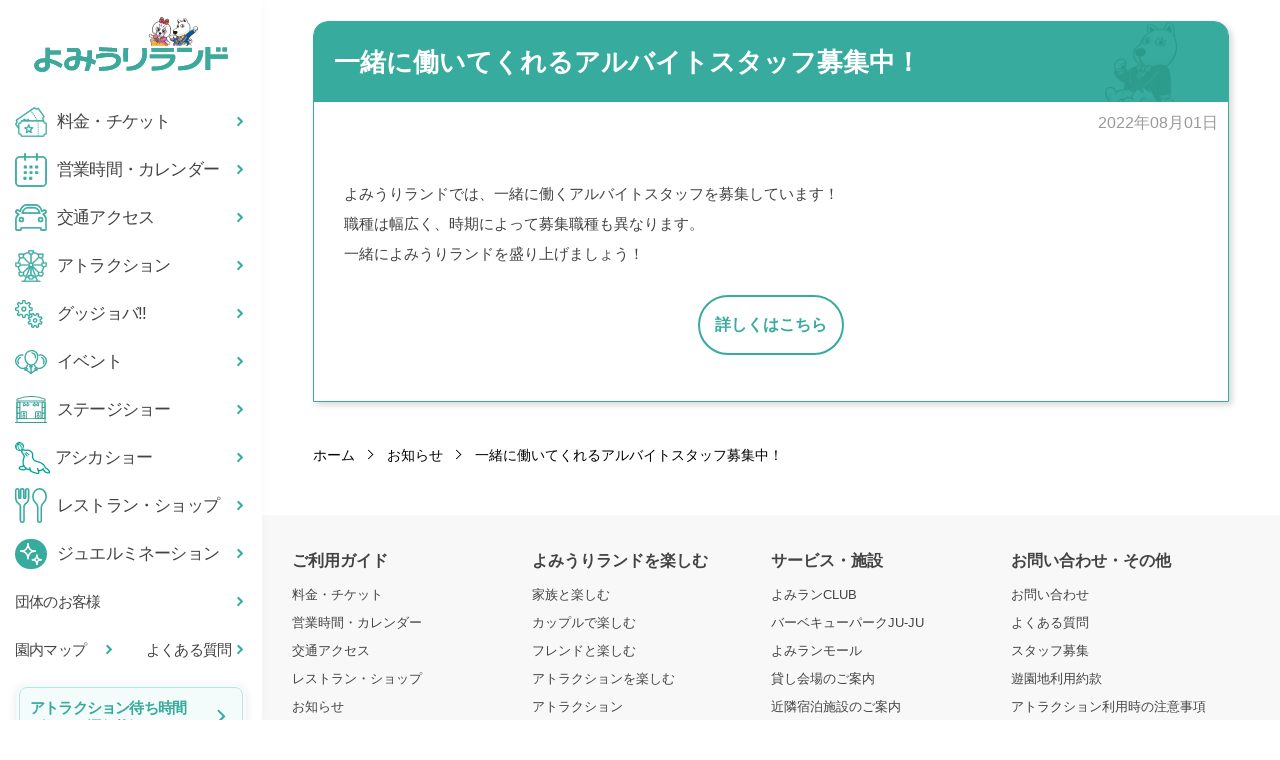

--- FILE ---
content_type: text/html; charset=UTF-8
request_url: https://www.yomiuriland.com/topic/arbeit-bosyu/
body_size: 39754
content:
<!DOCTYPE html><html data-n-head-ssr="" lang="ja" prefix="og: http://ogp.me/ns#" data-n-head="%7B%22lang%22:%7B%22ssr%22:%22ja%22%7D,%22prefix%22:%7B%22ssr%22:%22og:%20http://ogp.me/ns#%22%7D%7D"><head>
    <title>一緒に働いてくれるアルバイトスタッフ募集中！ | お知らせ | よみうりランド遊園地</title><meta data-n-head="ssr" charset="utf-8"><meta data-n-head="ssr" name="viewport" content="width=device-width,initial-scale=1"><meta data-n-head="ssr" data-hid="description" name="description" content="遊園地よみうりランドのオフィシャルサイトです。様々なアトラクションのほか、夏はプール、冬はイルミネーションなど、子供から大人まで一年中楽しめる東京の遊園地です。都心部からのアクセスも良好！"><meta data-n-head="ssr" data-hid="og:site_name" property="og:site_name" content="よみうりランド遊園地"><meta data-n-head="ssr" data-hid="og:type" property="og:type" content="website"><meta data-n-head="ssr" data-hid="og:url" property="og:url" content="https://yomiuriland.com"><meta data-n-head="ssr" data-hid="og:title" property="og:title" content="よみうりランド遊園地"><meta data-n-head="ssr" data-hid="og:description" property="og:description" content="遊園地よみうりランドのオフィシャルサイトです。様々なアトラクションのほか、夏はプール、冬はイルミネーションなど、子供から大人まで一年中楽しめる東京の遊園地です。都心部からのアクセスも良好！"><meta data-n-head="ssr" data-hid="og:image" property="og:image" content="https://yomiuriland.com/assets/images/common/sns-image.jpg"><meta data-n-head="ssr" name="twitter:card" content="summary"><link data-n-head="ssr" rel="icon" type="image/x-icon" href="/favicon.ico"><script data-n-head="ssr" src="https://www.youtube.com/iframe_api"></script><script data-n-head="ssr" data-hid="gtm-script">window._gtm_init||(window._gtm_init=1,function(t,e,n,a,o){t[n]=1==t[n]||"yes"==e[n]||1==e[n]||1==e.msDoNotTrack||t[a]&&t[a][o]&&t[a][o]()?1:0}(window,navigator,"doNotTrack","external","msTrackingProtectionEnabled"),function(a,o,i,g,m){a[m]={},a._gtm_inject=function(t){var e,n;a.doNotTrack||a[m][t]||(a[m][t]=1,a[g]=a[g]||[],a[g].push({"gtm.start":(new Date).getTime(),event:"gtm.js"}),e=o.getElementsByTagName(i)[0],(n=o.createElement(i)).async=!0,n.src="https://www.googletagmanager.com/gtm.js?id="+t,e.parentNode.insertBefore(n,e))},a._gtm_inject("GTM-N3JGJ95")}(window,document,"script","dataLayer","_gtm_ids"))</script><link rel="preload" href="/_nuxt/7a6ff67.js" as="script"><link rel="preload" href="/_nuxt/7016603.js" as="script"><link rel="preload" href="/_nuxt/46bc195.js" as="script"><link rel="preload" href="/_nuxt/7fa4372.js" as="script"><link rel="preload" href="/_nuxt/c37daa9.js" as="script"><link rel="preload" href="/_nuxt/a176783.js" as="script"><link rel="preload" href="/_nuxt/ff46c21.js" as="script"><link rel="preload" href="/_nuxt/1bbce5b.js" as="script"><style data-vue-ssr-id="4654c504:0 4891dfec:0 615736c2:0 a57b151a:0 7ebe8706:0 2dac8ad4:0 1b1d5e04:0 391a8d54:0 8713ba00:0 68166c54:0 11ff6076:0">@charset "UTF-8";/*!
 * ress.css • v4.0.0
 * MIT License
 * github.com/filipelinhares/ress
 */html{box-sizing:border-box;-webkit-text-size-adjust:100%;word-break:normal;-moz-tab-size:4;-o-tab-size:4;tab-size:4}*,:after,:before{background-repeat:no-repeat;box-sizing:inherit}:after,:before{text-decoration:inherit;vertical-align:inherit}*{padding:0;margin:0}hr{overflow:visible;height:0;color:inherit}details,main{display:block}summary{display:list-item}small{font-size:80%}[hidden]{display:none}abbr[title]{border-bottom:none;text-decoration:underline;-webkit-text-decoration:underline dotted;text-decoration:underline dotted}a{background-color:transparent}a:active,a:hover{outline-width:0}code,kbd,pre,samp{font-family:monospace,monospace}pre{font-size:1em}b,strong{font-weight:bolder}sub,sup{font-size:75%;line-height:0;position:relative;vertical-align:baseline}sub{bottom:-.25em}sup{top:-.5em}table{border-color:inherit;text-indent:0}input{border-radius:0}[disabled]{cursor:default}[type=number]::-webkit-inner-spin-button,[type=number]::-webkit-outer-spin-button{height:auto}[type=search]{-webkit-appearance:textfield;outline-offset:-2px}[type=search]::-webkit-search-decoration{-webkit-appearance:none}textarea{overflow:auto;resize:vertical}button,input,optgroup,select,textarea{font:inherit}optgroup{font-weight:700}button{overflow:visible}button,select{text-transform:none}[role=button],[type=button],[type=reset],[type=submit],button{cursor:pointer;color:inherit}[type=button]::-moz-focus-inner,[type=reset]::-moz-focus-inner,[type=submit]::-moz-focus-inner,button::-moz-focus-inner{border-style:none;padding:0}[type=button]::-moz-focus-inner,[type=reset]::-moz-focus-inner,[type=submit]::-moz-focus-inner,button:-moz-focusring{outline:1px dotted ButtonText}[type=reset],[type=submit],button,html [type=button]{-webkit-appearance:button}button,input,select,textarea{background-color:transparent;border-style:none}a:focus,button:focus,input:focus,select:focus,textarea:focus{outline-width:0}select{-moz-appearance:none;-webkit-appearance:none}select::-ms-expand{display:none}select::-ms-value{color:currentColor}legend{border:0;color:inherit;display:table;white-space:normal;max-width:100%}::-webkit-file-upload-button{-webkit-appearance:button;color:inherit;font:inherit}img{border-style:none}progress{vertical-align:baseline}[aria-busy=true]{cursor:progress}[aria-controls]{cursor:pointer}[aria-disabled=true]{cursor:default}.slick-slider{box-sizing:border-box;-webkit-user-select:none;-moz-user-select:none;user-select:none;-webkit-touch-callout:none;-khtml-user-select:none;touch-action:pan-y;-webkit-tap-highlight-color:transparent}.slick-list,.slick-slider{position:relative;display:block}.slick-list{overflow:hidden;margin:0;padding:0}.slick-list:focus{outline:0}.slick-list.dragging{cursor:pointer;cursor:hand}.slick-slider .slick-list,.slick-slider .slick-track{transform:translateZ(0)}.slick-track{position:relative;top:0;left:0;display:block;margin-left:auto;margin-right:auto}.slick-track:after,.slick-track:before{display:table;content:""}.slick-track:after{clear:both}.slick-loading .slick-track{visibility:hidden}.slick-slide{display:none;float:left;height:100%;min-height:1px}[dir=rtl] .slick-slide{float:right}.slick-slide img{display:block}.slick-slide.slick-loading img{display:none}.slick-slide.dragging img{pointer-events:none}.slick-initialized .slick-slide{display:block}.slick-loading .slick-slide{visibility:hidden}.slick-vertical .slick-slide{display:block;height:auto;border:1px solid transparent}.slick-arrow.slick-hidden{display:none}.slick-loading .slick-list{background:#fff url(/_nuxt/img/ajax-loader.fb6f3c2.gif) 50% no-repeat}@font-face{font-family:slick;font-weight:400;font-style:normal;src:url(/_nuxt/fonts/slick.a4e97f5.eot);src:url(/_nuxt/fonts/slick.a4e97f5.eot?#iefix) format("embedded-opentype"),url(/_nuxt/fonts/slick.2951837.woff) format("woff"),url(/_nuxt/fonts/slick.c94f767.ttf) format("truetype"),url('[object Object]') format("svg")}.slick-next,.slick-prev{font-size:0;line-height:0;position:absolute;top:50%;display:block;width:20px;height:20px;padding:0;transform:translateY(-50%);cursor:pointer;border:none}.slick-next,.slick-next:focus,.slick-next:hover,.slick-prev,.slick-prev:focus,.slick-prev:hover{color:transparent;outline:0;background:0 0}.slick-next:focus:before,.slick-next:hover:before,.slick-prev:focus:before,.slick-prev:hover:before{opacity:1}.slick-next.slick-disabled:before,.slick-prev.slick-disabled:before{opacity:.25}.slick-next:before,.slick-prev:before{font-family:slick;font-size:20px;line-height:1;opacity:.75;color:#fff;-webkit-font-smoothing:antialiased;-moz-osx-font-smoothing:grayscale}.slick-prev{left:-25px}[dir=rtl] .slick-prev{right:-25px;left:auto}.slick-prev:before{content:"←"}[dir=rtl] .slick-prev:before{content:"→"}.slick-next{right:-25px}[dir=rtl] .slick-next{right:auto;left:-25px}.slick-next:before{content:"→"}[dir=rtl] .slick-next:before{content:"←"}.slick-dotted.slick-slider{margin-bottom:30px}.slick-dots{position:absolute;bottom:-25px;display:block;width:100%;padding:0;margin:0;list-style:none;text-align:center}.slick-dots li{position:relative;display:inline-block;margin:0 5px;padding:0}.slick-dots li,.slick-dots li button{width:20px;height:20px;cursor:pointer}.slick-dots li button{font-size:0;line-height:0;display:block;padding:5px;color:transparent;border:0;outline:0;background:0 0}.slick-dots li button:focus,.slick-dots li button:hover{outline:0}.slick-dots li button:focus:before,.slick-dots li button:hover:before{opacity:1}.slick-dots li button:before{font-family:slick;font-size:6px;line-height:20px;position:absolute;top:0;left:0;width:20px;height:20px;content:"•";text-align:center;opacity:.25;color:#000;-webkit-font-smoothing:antialiased;-moz-osx-font-smoothing:grayscale}.slick-dots li.slick-active button:before{opacity:.75;color:#000}.nuxt-progress{position:fixed;top:0;left:0;right:0;height:2px;width:0;opacity:1;transition:width .1s,opacity .4s;background-color:#000;z-index:999999}.nuxt-progress.nuxt-progress-notransition{transition:none}.nuxt-progress-failed{background-color:red}.u-mt0{margin-top:0}.u-mt1{margin-top:1%}.u-mt2{margin-top:2%}.u-mt3{margin-top:3%}.u-mt4{margin-top:4%}.u-mt5{margin-top:5%}.u-mt6{margin-top:6%}.u-mt7{margin-top:7%}.u-mt8{margin-top:8%}.u-mt9{margin-top:9%}.u-mt10{margin-top:10%}.u-mt11{margin-top:11%}.u-mt12{margin-top:12%}.u-mt13{margin-top:13%}.u-mt14{margin-top:14%}.u-mt15{margin-top:15%}.u-mt16{margin-top:16%}.u-mt17{margin-top:17%}.u-mt18{margin-top:18%}.u-mt19{margin-top:19%}.u-mt20{margin-top:20%}.u-mt21{margin-top:21%}.u-mt22{margin-top:22%}.u-mt23{margin-top:23%}.u-mt24{margin-top:24%}.u-mt25{margin-top:25%}.u-mt26{margin-top:26%}.u-mt27{margin-top:27%}.u-mt28{margin-top:28%}.u-mt29{margin-top:29%}.u-mt30{margin-top:30%}.u-mt31{margin-top:31%}.u-mt32{margin-top:32%}.u-mt33{margin-top:33%}.u-mt34{margin-top:34%}.u-mt35{margin-top:35%}.u-mt36{margin-top:36%}.u-mt37{margin-top:37%}.u-mt38{margin-top:38%}.u-mt39{margin-top:39%}.u-mt40{margin-top:40%}.u-mt41{margin-top:41%}.u-mt42{margin-top:42%}.u-mt43{margin-top:43%}.u-mt44{margin-top:44%}.u-mt45{margin-top:45%}.u-mt46{margin-top:46%}.u-mt47{margin-top:47%}.u-mt48{margin-top:48%}.u-mt49{margin-top:49%}.u-mt50{margin-top:50%}body{font-family:"游ゴシック",YuGothic,"Hiragino Kaku Gothic ProN","Hiragino Kaku Gothic Pro","ＭＳ ゴシック",sans-serif;font-size:16px;line-height:2;color:#434343}.yl-body{--_navigationWidth:262px;position:relative}.yl-body__nav{-ms-overflow-style:none;scrollbar-width:none;position:fixed;top:0;left:0;z-index:4;width:var(--_navigationWidth);height:100vh;overflow-y:scroll;box-shadow:0 3px 10px rgba(0,0,0,.03)}.yl-body__nav::-webkit-scrollbar{display:none}.yl-body__main{flex:1 0 auto;padding-left:var(--_navigationWidth)}.yl-body__goTop{position:fixed;right:1%;bottom:1%;pointer-events:none;opacity:0;transition:opacity .2s;z-index:2}.yl-body__goTop.--isShow{pointer-events:auto;opacity:1}.yl-body__goTop img{z-index:1}@media only screen and (max-width:768px){.u-mt0{margin-top:0}.u-mt1{margin-top:1.5%}.u-mt2{margin-top:3%}.u-mt3{margin-top:4.5%}.u-mt4{margin-top:6%}.u-mt5{margin-top:7.5%}.u-mt6{margin-top:9%}.u-mt7{margin-top:10.5%}.u-mt8{margin-top:12%}.u-mt9{margin-top:13.5%}.u-mt10{margin-top:15%}.u-mt11{margin-top:16.5%}.u-mt12{margin-top:18%}.u-mt13{margin-top:19.5%}.u-mt14{margin-top:21%}.u-mt15{margin-top:22.5%}.u-mt16{margin-top:24%}.u-mt17{margin-top:25.5%}.u-mt18{margin-top:27%}.u-mt19{margin-top:28.5%}.u-mt20{margin-top:30%}.u-mt21{margin-top:31.5%}.u-mt22{margin-top:33%}.u-mt23{margin-top:34.5%}.u-mt24{margin-top:36%}.u-mt25{margin-top:37.5%}.u-mt26{margin-top:39%}.u-mt27{margin-top:40.5%}.u-mt28{margin-top:42%}.u-mt29{margin-top:43.5%}.u-mt30{margin-top:45%}.u-mt31{margin-top:46.5%}.u-mt32{margin-top:48%}.u-mt33{margin-top:49.5%}.u-mt34{margin-top:51%}.u-mt35{margin-top:52.5%}.u-mt36{margin-top:54%}.u-mt37{margin-top:55.5%}.u-mt38{margin-top:57%}.u-mt39{margin-top:58.5%}.u-mt40{margin-top:60%}.u-mt41{margin-top:61.5%}.u-mt42{margin-top:63%}.u-mt43{margin-top:64.5%}.u-mt44{margin-top:66%}.u-mt45{margin-top:67.5%}.u-mt46{margin-top:69%}.u-mt47{margin-top:70.5%}.u-mt48{margin-top:72%}.u-mt49{margin-top:73.5%}.u-mt50{margin-top:75%}}@media only screen and (max-width:992px){.yl-body__nav{width:100%;height:auto;min-height:auto;overflow:hidden}.yl-body__main{padding-top:82px;padding-left:0}}.yl-navigation{position:relative;letter-spacing:-.05em;background-color:#fff;min-height:100vh}.yl-navigation__logo{display:block;width:100%;padding:17px 33px 14px;text-align:left;transition:opacity .2s}.yl-navigation__logo img,.yl-navigation__logo svg{width:100%}.yl-navigation__button{display:none;flex:0 0 auto;font-size:10px;color:inherit;text-decoration:none;place-items:center}.yl-navigation__button svg{width:40px;height:40px}.yl-navigation__navigation{background-color:#fff}.yl-navigation__listMain{font-size:17px;list-style:none}.yl-navigation__listSub{display:flex;font-size:15px;list-style:none}.yl-navigation__listSubItem{flex:1 1 50%}.yl-navigation__listLink{display:flex;align-items:center;justify-content:space-between;block-size:48px;padding:0 15px;color:inherit;text-decoration:none;transition:background-color .2s}.yl-navigation__listLink.--isCurrent{color:#fff;background-color:#37ab9d}.yl-navigation__listLink.--isCurrent .yl-navigation__listArrow{transform:translateX(5px)}.yl-navigation__listLink.--isCurrent path{fill:#fff}.yl-navigation__listIcon{display:flex;flex:0 0 32px;align-items:center;justify-content:center;width:32px;margin-right:10px}.yl-navigation__listIcon svg{width:100%}.yl-navigation__listIcon.--pool{width:30px;height:30px;background-color:#37ab9d;display:flex;justify-content:center;align-items:center;border-radius:30px}.yl-navigation__listIcon.--pool svg{width:85%}.yl-navigation__listIcon.--illumination{width:30px;height:30px;background-color:#37ab9d;display:flex;justify-content:center;align-items:center;border-radius:30px}.yl-navigation__listIcon.--illumination svg{width:70%}.yl-navigation__listIcon.--sealion{flex-basis:35px;width:35px;margin-right:5px}.yl-navigation__listText{flex:1 1 auto}.yl-navigation__listArrow{display:flex;flex:0 0 15px;align-items:center;justify-content:center;width:15px;transition:transform .2s;transform:translateX(0)}.yl-navigation__buttonLinks{--_padding:2px;--_outer-radius:10px;--_inner-radius:calc(var(--_outer-radius) - var(--_padding));width:230px;padding:3px;margin:10px auto;background-color:#f4fcfb;border-radius:var(--_outer-radius);box-shadow:0 3px 10px rgba(0,0,0,.1)}.yl-navigation__buttonLinksInner{padding:10px;border:1px solid rgba(55,171,157,.29);border-radius:var(--_inner-radius)}.yl-navigation__buttonLink{display:flex;align-items:center;justify-content:space-between;color:#37ab9d;text-decoration:none;transition:opacity .2s}.yl-navigation__buttonLink:not(:last-child){padding-bottom:12px;margin-bottom:10px;border-bottom:2px dotted #37ab9d}.yl-navigation__buttonLinkIcon{display:flex;flex:0 0 38px;align-items:center;justify-content:center;width:38px;margin-right:15px}.yl-navigation__buttonLinkText{flex:1 1 auto;font-size:15px;font-weight:700;line-height:1.3}.yl-navigation__buttonLinkArrow{display:flex;flex:0 0 23px;align-items:center;justify-content:center;width:23px}.yl-navigation__buttonLinkBoder{margin:15px 0}.yl-navigation__buttonLinkBoder svg{display:block}.yl-navigation__languageSwitch{position:sticky;inset-block-end:0;-webkit-padding-after:10px;padding-block-end:10px;font-size:14px;text-align:center;background-color:hsla(0,0%,100%,.9);border-radius:100px}.yl-navigation__languageSwitchSelect{padding:10px 25px 10px 35px;color:#434343;background-image:url(/assets/images/navigation/languageSwitch.svg),url(/assets/images/navigation/languageSwitch-arrow.svg);background-position:left 10px center,right 10px center;border:1px solid transparent;border-radius:10px;transition:border-color .2s}@media only screen and (max-width:992px){.yl-navigation{min-height:auto}.yl-navigation__header{display:flex;gap:10px;align-items:center;justify-content:space-between;height:82px;padding:0 15px}.yl-navigation__logo img,.yl-navigation__logo svg{width:164px}.yl-navigation__logo{flex:1 1 auto;padding:0}.yl-navigation__button{display:grid}.yl-navigation__navigation{top:0;right:0;left:0;height:0;pointer-events:none;opacity:0;transition:height .2s,opacity .2s}.yl-navigation__navigation.--isOpen{position:relative;height:calc(100svh - 82px);overflow-y:scroll;pointer-events:auto;opacity:1}.yl-navigation__listMain{padding-top:20px}.yl-navigation__buttonLinks{width:auto;margin:30px 12px;text-align:center}}@media(hover:hover)and (pointer:fine){.yl-navigation__logo:hover{opacity:.7}.yl-navigation__listLink:hover{color:#fff;background-color:#37ab9d}.yl-navigation__listLink:hover .yl-navigation__listArrow{transform:translateX(5px)}.yl-navigation__listLink:hover path{fill:#fff}.yl-navigation__buttonLink:hover{opacity:.7}.yl-navigation__languageSwitchSelect:hover{cursor:pointer;border-color:#37ab9d}}.yl-ylcBanner{--_padding:2px;--_outer-radius:10px;--_inner-radius:calc(var(--_outer-radius) - var(--_padding));margin:35px 0 20px}.yl-ylcBanner__link{display:block;padding:3px;margin:0 20px 0 11px;text-align:center;text-decoration:none;border-radius:var(--_outer-radius);transition:opacity .2s;position:relative}.yl-ylcBanner__link:not(:last-child){-webkit-margin-after:6px;margin-block-end:6px}.yl-ylcBanner__link.--primary{border:1px solid #ef9f00;background-color:#ef9f00;color:#fff}.yl-ylcBanner__link.--secondary{border:1px solid #f4e2be;background-color:#fff;color:#ef9f00}.yl-ylcBanner__link:hover .yl-ylcBanner__good{animation:primary .4s}.yl-ylcBanner__link:hover .yl-ylcBanner__lucky{animation:primary .4s;animation-delay:.2s}.yl-ylcBanner__link:hover .yl-ylcBanner__icon{animation:primary-icon .4s}.yl-ylcBanner__link:hover .yl-ylcBanner__good2{animation:secondary .6s;animation-delay:.2s}.yl-ylcBanner__link:hover .yl-ylcBanner__lucky2{animation:secondary .6s}.yl-ylcBanner__linkInner{block-size:62px;border-radius:var(--_inner-radius);display:grid;place-items:center}.--primary .yl-ylcBanner__linkInner{border:1px solid #fff}.--secondary .yl-ylcBanner__linkInner{border:1px solid #ef9f00}.yl-ylcBanner__text{font-size:15px;font-weight:700;line-height:1.4;-webkit-padding-end:5px;padding-inline-end:5px}.yl-ylcBanner__text span{font-size:12px}.yl-ylcBanner__textSub{font-size:12px;font-weight:700;line-height:1;-webkit-margin-after:4px;margin-block-end:4px}.yl-ylcBanner__good{position:absolute;inset-inline-end:7px;inset-block-end:16px;inline-size:46px;block-size:auto}.yl-ylcBanner__lucky{position:absolute;inset-inline-end:-6px;inset-block-end:0;inline-size:36px;block-size:auto}.yl-ylcBanner__icon{position:absolute;inset-inline-start:-9px;inset-block-start:-11px}.yl-ylcBanner__good2{inset-inline-end:-6px;inline-size:45px}.yl-ylcBanner__good2,.yl-ylcBanner__lucky2{position:absolute;inset-block-end:-5px;block-size:auto;transform-origin:center bottom 0}.yl-ylcBanner__lucky2{inset-inline-start:-7px;inline-size:44px}@keyframes primary{0%{transform:scale(1) translate(0)}10%{transform:scale(1.05,.95) translateY(2%)}40%{transform:scale(1.1,.9) translateY(5%)}50%{transform:scale(1) translate(0)}60%{transform:scale(.95,1.05) translateY(-20%)}75%{transform:scale(.95,1.05) translateY(-5%)}85%{transform:scale(1.1,.9) translateY(5%)}to{transform:scale(1) translate(0)}}@keyframes primary-icon{0%,to{transform:none}to{transform:rotateY(1turn)}}@keyframes secondary{0%,to{transform:none}10%{transform:rotate(5deg)}40%{transform:rotate(-5deg)}60%{transform:rotate(2deg)}80%{transform:rotate(-2deg)}}@media only screen and (max-width:992px){.yl-ylcBanner__linkInner{display:flex;flex-wrap:wrap;align-items:center;justify-content:center}}.yl-post{max-width:1400px;padding:1px 5%;margin-right:auto;margin-left:auto}.yl-post__inner{border:1px solid #37ab9d;box-shadow:3px 3px 6px rgba(0,0,0,.16);border-radius:15px 15px 0 0}.yl-post__title{color:#fff;padding:20px 15% 20px 20px;border-radius:13px 13px 0 0;line-height:1.6;font-size:clamp(18px,2vw,34px);background-color:#37ab9d;background-image:url(/assets/images/common/yl-post__title-bg.png);background-position:right 6% top;background-size:contain;background-blend-mode:multiply}.yl-post__date{text-align:right;padding:5px 10px 10px;color:#999}.yl-post__mainImage{margin-bottom:20px}.yl-post__mainImage img{display:block;width:100%}.yl-post__body{padding:30px}@media only screen and (max-width:576px){.yl-post{padding-right:5px;padding-left:5px}.yl-post__body{padding:15px}}.yl-blockEditor>:not(:first-child){margin-top:3%}.yl-blockEditor>:not(:last-child){margin-bottom:3%}.yl-blockEditor .wp-block-group{margin-top:clamp(40px,10%,60px)}.yl-blockEditor h2{color:#37ab9d;font-weight:700;border-bottom:1px solid #37ab9d;font-size:clamp(18px,2vw,29px)}.yl-blockEditor h2.has-text-align-center{text-align:center}.yl-blockEditor h2.has-text-align-right{text-align:right}.yl-blockEditor h2:not(:first-child){margin-top:6%}.yl-blockEditor h3{color:#434343;font-size:clamp(18px,1.5vw,22px);font-weight:700;border-left:3px solid #37ab9d;padding-left:.6em;line-height:1.25;margin-bottom:2%}.yl-blockEditor h3:not(:first-child){margin-top:6%}.yl-blockEditor p{font-size:15px;color:#434343;word-break:break-all;margin-bottom:1em}.yl-blockEditor a{color:inherit;transition:color .2s}.yl-blockEditor ol,.yl-blockEditor ul{font-size:15px;color:#434343;padding-left:1.5em}.yl-blockEditor figure{display:block}.yl-blockEditor figure .size-full{width:100%}.yl-blockEditor figure .size-medium{width:70%}.yl-blockEditor figure.is-resized img{width:auto}.yl-blockEditor figure.aligncenter img{margin-right:auto;margin-left:auto}.yl-blockEditor figcaption{font-size:15px;color:#434343}.yl-blockEditor img{width:100%;max-width:100%;height:auto;display:block}.yl-blockEditor .wp-block-columns{display:flex;width:100%;-moz-column-gap:2%;column-gap:2%}.yl-blockEditor .wp-block-column{flex:1}.yl-blockEditor .wp-embed-aspect-16-9{position:relative;width:100%;padding-top:56.25%}.yl-blockEditor .wp-embed-aspect-16-9 iframe{position:absolute;top:0;right:0;width:100%;height:100%}.yl-blockEditor .wp-block-table{-ms-overflow-style:none;scrollbar-width:none;overflow-x:scroll}.yl-blockEditor .wp-block-table::-webkit-scrollbar{display:none}.yl-blockEditor .wp-block-table .has-text-align-left{text-align:left}.yl-blockEditor .wp-block-table .has-text-align-center{text-align:center}.yl-blockEditor .wp-block-table .has-text-align-right{text-align:right}.yl-blockEditor .wp-block-table table{min-width:100%;line-height:1.25;table-layout:fixed;border-spacing:0;border-collapse:separate;border-radius:10px}.yl-blockEditor .wp-block-table tr:first-child>:first-child{border-top-left-radius:10px}.yl-blockEditor .wp-block-table tr:first-child>:last-child{border-top-right-radius:10px}.yl-blockEditor .wp-block-table tr:not(:last-child)>*{border-bottom:none}.yl-blockEditor .wp-block-table tr:last-child>:first-child{border-bottom-left-radius:10px}.yl-blockEditor .wp-block-table tr:last-child>:last-child{border-bottom-right-radius:10px}.yl-blockEditor .wp-block-table th{height:72px;padding:15px;font-size:14px;border:1px solid #5aa89d}.yl-blockEditor .wp-block-table th:not(:last-child){border-right:none}.yl-blockEditor .wp-block-table td{padding:10px 15px;text-align:center;border:1px solid #5aa89d;min-width:100px}.yl-blockEditor .wp-block-table td:not(:last-child){border-right:none}.yl-blockEditor .wp-block-table.is-style-regular td:first-child{background-color:#37ab9d;color:#fff;border-top:1px solid #147161}.yl-blockEditor .wp-block-table.is-style-stripes tr:first-child td{background-color:#37ab9d;color:#fff;border-left:1px solid #147161}.yl-blockEditor .wp-block-media-text{display:flex;justify-content:space-between}.yl-blockEditor .wp-block-media-text>*{flex:0 0 49%}.yl-blockEditor .wp-block-media-text.has-media-on-the-right{flex-direction:row-reverse}.yl-blockEditor .wp-block-buttons{display:flex;flex-wrap:wrap;justify-content:center}.yl-blockEditor .wp-block-buttons.is-content-justification-center{justify-content:center}.yl-blockEditor .wp-block-buttons.is-content-justification-left{justify-content:flex-start}.yl-blockEditor .wp-block-buttons.is-content-justification-right{justify-content:flex-end}.yl-blockEditor .wp-block-buttons.is-content-justification-space-between{justify-content:space-between}.yl-blockEditor .wp-block-button{margin-bottom:1em}.yl-blockEditor .wp-block-button:not(:last-child){margin-right:1em}.yl-blockEditor .wp-block-button__link{display:flex;justify-content:center;align-items:center;padding:5px 15px;height:60px;margin-right:auto;margin-left:auto;font-size:16px;font-weight:700;color:#37ab9d;text-decoration:none;background-color:#fff;border:2px solid #37ab9d;border-radius:30px;transition:color .2s,background-color .2s;line-height:1.25}@media(hover:hover)and (pointer:fine){.yl-blockEditor a:hover{color:#37ab9d}.yl-blockEditor .wp-block-button__link:hover{color:#fff;background-color:#37ab9d}}@media only screen and (max-width:768px){.yl-blockEditor figure .size-medium{width:100%}.yl-blockEditor .wp-block-columns{display:block}.yl-blockEditor .wp-block-column:not(:last-child){margin-bottom:clamp(20px,6%,40px)}}@media only screen and (max-width:992px){.yl-blockEditor .wp-block-table{max-height:calc(100vh - 82px)}.yl-blockEditor .wp-block-table.is-style-regular td:first-child,.yl-blockEditor .wp-block-table.is-style-stripes tr:first-child{position:sticky;top:0;left:0}}@media only screen and (max-width:576px){.yl-blockEditor .wp-block-table th{padding:10px;font-size:12px}.yl-blockEditor .wp-block-table td{padding-right:10px;padding-left:10px;font-size:12px;min-width:80px}.yl-blockEditor .wp-block-media-text{display:block}}.yl-layout{max-width:1400px;padding:1px 5%;margin-right:auto;margin-left:auto}.yl-footer{background-color:#f8f8f8}.yl-footer__navigation{display:grid;grid-template-columns:repeat(4,1fr);max-width:1200px;margin-right:auto;margin-left:auto;padding:30px 30px 120px;color:#434343}.yl-footer__navigationColumn{margin-bottom:20px}.yl-footer__navigationColumn:not(:last-child){margin-right:8%}.yl-footer__navigationTitle{margin-bottom:10px;font-size:16px;font-weight:700}.yl-footer__navigationList{font-size:13px;line-height:1.2;list-style:none}.yl-footer__navigationItem{margin-bottom:1em}.yl-footer__navigationLink{color:inherit;text-decoration:none}.yl-footer__bottom{position:relative;padding:45px 30px 20px;color:#fff;background-color:#37ab9d}.yl-footer__illust{position:absolute;top:-117px;left:50%;width:362px;transform:translateX(-50%)}.yl-footer__illust img{width:100%}.yl-footer__columns{display:flex;align-items:center;justify-content:space-between;max-width:990px;margin:0 auto}.yl-footer__columns a{transition:opacity .2s}.yl-footer__column{flex:0 1 33.333333%}.yl-footer__column:nth-child(2){text-align:center}.yl-footer__column:last-child{margin-left:auto}.yl-footer__snsLinks{width:-moz-fit-content;width:fit-content;margin-left:auto;text-align:center}.yl-footer__snsLists{display:flex;margin-top:5px;margin-left:auto;list-style:none}.yl-footer__snsItem:not(:last-child){margin-right:25px}.yl-footer__snsLink img{width:22px;height:auto}.yl-footer__text{font-size:16px;font-weight:700}.yl-footer__address{font-size:12px;line-height:1.2}.yl-footer__copyright{margin-top:30px;font-size:12px;text-align:center}@media only screen and (max-width:768px){.yl-footer__navigation{grid-template-columns:repeat(2,1fr)}.yl-footer__bottom{padding-right:15px;padding-left:15px}body.--bannerShow .yl-footer__bottom{padding-bottom:150px}.yl-footer__columns{flex-direction:column}.yl-footer__column:first-child{order:3;margin-top:30px;text-align:center}.yl-footer__column:nth-child(2){order:1}.yl-footer__column:last-child{order:2;margin-top:30px;margin-right:auto}}@media only screen and (max-width:576px){.yl-footer__navigation{grid-template-columns:repeat(1,1fr)}.yl-footer__navigationColumn:nth-child(2n){margin-right:0}.yl-footer__navigationColumn:nth-child(odd){margin-right:4%}.yl-footer__illust{top:-84px;width:260px}}@media(hover:hover)and (pointer:fine){.yl-footer__navigationLink:hover{text-decoration:underline}.yl-footer__columns a:hover{opacity:.7}}</style><link rel="preload" href="/_nuxt/static/1768888520/topic/arbeit-bosyu/state.js" as="script"><link rel="preload" href="/_nuxt/static/1768888520/topic/arbeit-bosyu/payload.js" as="script"><link rel="preload" href="/_nuxt/static/1768888520/manifest.js" as="script">
  <link rel="canonical" href="https://www.yomiuriland.com/topic/arbeit-bosyu/"></head>
  <body>
    <noscript data-n-head="ssr" data-hid="gtm-noscript" data-pbody="true"><iframe src="https://www.googletagmanager.com/ns.html?id=GTM-N3JGJ95&" height="0" width="0" style="display:none;visibility:hidden" title="gtm"></iframe></noscript><div data-server-rendered="true" id="__nuxt"><!----><div id="__layout"><div class="yl-body"><nav class="yl-body__nav"><div class="yl-navigation"><div class="yl-navigation__header"><a href="/" class="yl-navigation__logo nuxt-link-active"><img src="/assets/images/logo.svg" alt=""></a><a href="https://land-ticket.yomiuriland.com/ticket/products/" target="_blank" class="yl-navigation__button"><svg xmlns="http://www.w3.org/2000/svg" width="40" height="40"><defs><clipPath id="a"><path transform="translate(5281 -72)" fill="#fff" d="M0 0h40v40H0z"></path></clipPath></defs><g transform="translate(-5281 72)" clip-path="url(#a)"><path fill="#fff" d="M5283-69h36v34h-36z"></path><path d="M5315.126-35.313h-24.791a.566.566 0 01-.566-.566 2.458 2.458 0 00-2.455-2.455.566.566 0 01-.566-.566v-5.515l-3.459-5.082a.566.566 0 01.143-.782 2.436 2.436 0 001.006-1.586 2.438 2.438 0 00-.4-1.834.566.566 0 01.139-.788l20.304-14.217a.566.566 0 01.788.139 2.458 2.458 0 003.42.6.568.568 0 01.423-.094.566.566 0 01.366.233l6.616 9.45a.567.567 0 01.094.423.565.565 0 01-.233.365 2.44 2.44 0 00-1.006 1.584 2.435 2.435 0 00.4 1.834.565.565 0 01.1.247.565.565 0 01.242.465 2.458 2.458 0 002.456 2.455.566.566 0 01.566.566v11.533a.566.566 0 01-.566.566 2.458 2.458 0 00-2.456 2.455.565.565 0 01-.565.57zm-24.225-.566zm-.045-.566h23.749a3.6 3.6 0 012.977-2.977v-10.492a3.6 3.6 0 01-2.977-2.977h-23.749a3.6 3.6 0 01-2.977 2.977v10.493a3.6 3.6 0 012.977 2.976zm-6.342-13.259l2.233 3.282v-4.013a.566.566 0 01.566-.566 2.458 2.458 0 002.455-2.455.566.566 0 01.566-.566h2.432l-.24-1.067a.567.567 0 01.227-.587.567.567 0 01.63-.013l2.15 1.378 2.15-1.233a.564.564 0 01.619.037.565.565 0 01.213.582l-.21.9h15.823a3.567 3.567 0 01-.3-2.176 3.565 3.565 0 011.033-1.955l-6.018-8.6a3.6 3.6 0 01-4.146-.731l-19.447 13.628a3.6 3.6 0 01-.736 4.155zm16.633 10.058a.568.568 0 01-.3-.085l-2.4-1.488-2.4 1.488a.565.565 0 01-.626-.02.565.565 0 01-.224-.585l.636-2.841-2.129-1.909a.565.565 0 01-.159-.6.564.564 0 01.486-.385l2.793-.252 1.1-2.672a.565.565 0 01.523-.351.566.566 0 01.523.351l1.1 2.672 2.793.252a.565.565 0 01.486.385.566.566 0 01-.159.6l-2.129 1.909.636 2.841a.565.565 0 01-.224.585.566.566 0 01-.325.101zm-5.716-5.414l1.407 1.262a.567.567 0 01.175.545l-.414 1.85 1.553-.963a.565.565 0 01.6 0l1.552.963-.414-1.85a.567.567 0 01.175-.545l1.407-1.262-1.84-.166a.566.566 0 01-.473-.348l-.706-1.717-.706 1.717a.566.566 0 01-.473.348z" fill="#37ab9d"></path><path d="M5315.127-35.145h-24.794a.757.757 0 01-.756-.756 2.267 2.267 0 00-2.265-2.264.757.757 0 01-.756-.756v-5.451l-3.426-5.031a.758.758 0 01.191-1.044 2.245 2.245 0 00.928-1.462 2.247 2.247 0 00-.371-1.691.756.756 0 01.185-1.053l20.31-14.21a.756.756 0 01.434-.137.756.756 0 01.62.322 2.271 2.271 0 001.859.965 2.249 2.249 0 001.3-.409.762.762 0 01.565-.125.752.752 0 01.489.311l6.617 9.444a.751.751 0 01.125.565.749.749 0 01-.312.488 2.25 2.25 0 00-.928 1.462 2.243 2.243 0 00.372 1.69.765.765 0 01.114.251.757.757 0 01.259.57 2.267 2.267 0 002.266 2.264.757.757 0 01.756.756v11.527a.757.757 0 01-.756.756 2.267 2.267 0 00-2.266 2.264.757.757 0 01-.76.754zm-10.32-33.476a.376.376 0 00-.216.068l-20.309 14.208a.376.376 0 00-.092.523 2.623 2.623 0 01.434 1.975 2.622 2.622 0 01-1.084 1.707.377.377 0 00-.1.519l3.492 5.128v5.57a.376.376 0 00.376.375 2.648 2.648 0 012.646 2.644.376.376 0 00.376.375h24.793a.376.376 0 00.376-.375 2.648 2.648 0 012.646-2.644.376.376 0 00.376-.375v-11.522a.376.376 0 00-.376-.375 2.648 2.648 0 01-2.646-2.644.376.376 0 00-.161-.308l-.069-.048-.011-.083a.376.376 0 00-.064-.164 2.62 2.62 0 01-.431-1.978 2.628 2.628 0 011.085-1.707.372.372 0 00.155-.242.374.374 0 00-.062-.281l-6.617-9.444a.373.373 0 00-.243-.154.38.38 0 00-.282.063 2.628 2.628 0 01-1.514.477 2.652 2.652 0 01-2.171-1.127.375.375 0 00-.307-.159zm9.961 32.345h-24.075l-.026-.16a3.386 3.386 0 00-2.819-2.817l-.161-.026v-10.809l.16-.026a3.387 3.387 0 002.819-2.817l.026-.16h24.075l.025.16a3.387 3.387 0 002.819 2.817l.16.026v10.811l-.16.026a3.386 3.386 0 00-2.819 2.817zm-23.754-.38h23.433a3.765 3.765 0 012.946-2.943v-10.168a3.766 3.766 0 01-2.946-2.944h-23.433a3.765 3.765 0 01-2.945 2.944v10.169a3.764 3.764 0 012.945 2.943zm4.739-2.823a.753.753 0 01-.438-.14.754.754 0 01-.3-.781l.612-2.73-2.046-1.834a.754.754 0 01-.212-.8.754.754 0 01.65-.514l2.678-.241 1.055-2.564a.753.753 0 01.7-.468.753.753 0 01.7.469l1.055 2.564 2.678.241a.754.754 0 01.65.515.756.756 0 01-.213.8l-2.046 1.834.612 2.73a.753.753 0 01-.3.781.752.752 0 01-.438.14.758.758 0 01-.4-.113l-2.3-1.425-2.3 1.425a.754.754 0 01-.397.112zm2.7-9.693a.374.374 0 00-.347.233l-1.143 2.777-2.908.262a.374.374 0 00-.322.255.374.374 0 00.106.4l2.212 1.982-.661 2.948a.374.374 0 00.149.388.381.381 0 00.415.013l2.5-1.549 2.5 1.549a.385.385 0 00.416-.013.374.374 0 00.149-.388l-.661-2.948 2.212-1.983a.375.375 0 00.105-.4.374.374 0 00-.322-.255l-2.909-.262-1.143-2.777a.374.374 0 00-.35-.231zm-2.136 8.147l.513-2.291a.376.376 0 00-.116-.361l-1.733-1.554 2.276-.2a.373.373 0 00.314-.231l.882-2.145.882 2.144a.375.375 0 00.313.231l2.276.2-1.733 1.553a.377.377 0 00-.116.362l.513 2.29-1.937-1.2a.38.38 0 00-.4 0zm2.136-1.638a.752.752 0 01.4.114l1.167.723-.315-1.407a.757.757 0 01.234-.728l1.081-.97-1.4-.126a.754.754 0 01-.632-.465l-.53-1.289-.53 1.288a.753.753 0 01-.632.465l-1.4.126 1.082.97a.757.757 0 01.234.727l-.316 1.407 1.168-.724a.758.758 0 01.387-.109zm-11.52-3.16l-2.671-3.923.116-.111a3.382 3.382 0 00.7-3.928l-.071-.146 19.721-13.8.113.117a3.42 3.42 0 002.446 1.031 3.4 3.4 0 001.48-.34l.146-.071 6.205 8.857-.117.113a3.366 3.366 0 00-.978 1.85 3.368 3.368 0 00.28 2.059l.131.273h-16.367l.265-1.136a.374.374 0 00-.142-.386.379.379 0 00-.41-.025l-2.251 1.29-2.248-1.439a.383.383 0 00-.419.009.375.375 0 00-.151.39l.292 1.3h-2.67a.376.376 0 00-.376.375 2.648 2.648 0 01-2.646 2.644.376.376 0 00-.376.375zm-2.178-3.874l1.8 2.639v-3.387a.757.757 0 01.756-.756 2.267 2.267 0 002.265-2.264.757.757 0 01.756-.756h2.195l-.187-.834a.755.755 0 01.3-.784.754.754 0 01.434-.137.755.755 0 01.408.119l2.053 1.315 2.05-1.175a.752.752 0 01.376-.1.752.752 0 01.452.15.754.754 0 01.285.778l-.156.669h15.294a3.751 3.751 0 01-.193-2.018 3.745 3.745 0 01.974-1.942l-5.836-8.33a3.791 3.791 0 01-1.5.31 3.807 3.807 0 01-2.6-1.033l-19.2 13.431a3.76 3.76 0 01-.722 4.104z" fill="#36ab9d"></path><path d="M5308.957-35.792a.525.525 0 01-.476-.562v-.566a.524.524 0 01.476-.562.524.524 0 01.476.562v.562a.524.524 0 01-.476.566zm0-2.249a.525.525 0 01-.476-.562v-.562a.524.524 0 01.476-.562.524.524 0 01.476.562v.562a.524.524 0 01-.476.563zm0-2.249a.525.525 0 01-.476-.562v-.562a.524.524 0 01.476-.562.524.524 0 01.476.562v.562a.524.524 0 01-.476.563zm0-2.249a.525.525 0 01-.476-.562v-.562a.524.524 0 01.476-.562.524.524 0 01.476.562v.562a.524.524 0 01-.476.563zm0-2.249a.525.525 0 01-.476-.562v-.562a.524.524 0 01.476-.562.524.524 0 01.476.562v.562a.524.524 0 01-.476.563zm0-2.249a.525.525 0 01-.476-.562v-.561a.524.524 0 01.476-.56.524.524 0 01.476.562v.562a.524.524 0 01-.476.56zm0-2.249a.525.525 0 01-.476-.562v-.562a.524.524 0 01.476-.562.524.524 0 01.476.562v.562a.524.524 0 01-.476.563zm0-2.249a.525.525 0 01-.476-.562v-.562a.524.524 0 01.476-.562.524.524 0 01.476.562v.562a.524.524 0 01-.476.564zM5307.512-54.406a.584.584 0 01-.482-.253l-.329-.479a.58.58 0 01.153-.808.586.586 0 01.811.152l.329.479a.58.58 0 01-.153.808.582.582 0 01-.329.101zm-1.317-1.92a.582.582 0 01-.482-.253l-.329-.48a.58.58 0 01.153-.808.584.584 0 01.811.152l.329.48a.579.579 0 01-.153.808.58.58 0 01-.329.101zm-1.316-1.92a.583.583 0 01-.482-.253l-.329-.479a.58.58 0 01.153-.808.586.586 0 01.811.152l.329.479a.58.58 0 01-.153.808.581.581 0 01-.329.101zm-1.316-1.92a.582.582 0 01-.482-.253l-.329-.48a.58.58 0 01.153-.808.585.585 0 01.811.152l.329.48a.579.579 0 01-.152.808.582.582 0 01-.331.102zm-1.317-1.917a.582.582 0 01-.482-.253l-.329-.479a.58.58 0 01.152-.808.586.586 0 01.811.152l.329.479a.58.58 0 01-.153.808.58.58 0 01-.328.101zm-1.316-1.92a.585.585 0 01-.483-.253l-.329-.48a.58.58 0 01.153-.808.586.586 0 01.811.152l.329.48a.579.579 0 01-.153.807.583.583 0 01-.327.1z" fill="#37ab9d"></path><g><path d="M5283-69l2.091 6.5L5283-56h36l-2.091-6.5L5319-69z" fill="#ea8918"></path><path d="M5293.957-64.378l.009-1.025a3.392 3.392 0 00-.061-.719 5.042 5.042 0 011.059.157q.179.048.179.17a.322.322 0 01-.052.144 1.135 1.135 0 00-.126.349q-.026.257-.044.741a9.255 9.255 0 001.146-.327.178.178 0 01.061-.013q.078 0 .092.092a4.5 4.5 0 01.052.693.142.142 0 01-.118.144 12 12 0 01-1.277.34l-.018 1.298a5.377 5.377 0 012.2-.492 1.925 1.925 0 011.43.558 1.684 1.684 0 01.471 1.225 1.7 1.7 0 01-.588 1.394 2.063 2.063 0 01-1.351.418 3.215 3.215 0 01-.732-.078.25.25 0 01-.2-.27 1.5 1.5 0 00-.27-.754 3.591 3.591 0 001.118.156.976.976 0 00.7-.253.876.876 0 00.262-.667.842.842 0 00-.292-.7 1.063 1.063 0 00-.689-.2 4.614 4.614 0 00-2.044.61q.013.571.035 1.072.076 1.04.076 1.158a.817.817 0 01-.013.192.152.152 0 01-.122.1 3.082 3.082 0 01-.658.109q-.087.009-.218-.179a5.066 5.066 0 00-1.268-1.142 1.562 1.562 0 00-.283.2.217.217 0 01-.153.061.242.242 0 01-.2-.144 8.292 8.292 0 01-.41-.828 3.186 3.186 0 00.824-.315q.405-.224 1.453-.83v-1.526q-.893.07-1.5.07a.191.191 0 01-.214-.187q-.035-.214-.1-.776a4.8 4.8 0 00.7.044q.384-.001 1.134-.07zm.026 3.382q-.567.384-.872.606a8.791 8.791 0 00.837.4.187.187 0 00.048.009q.041 0 .041-.052a.082.082 0 000-.026q-.01-.135-.028-.48t-.026-.457zm2.986-3.382a5.5 5.5 0 01.41-.7q.07-.113.118-.113a.188.188 0 01.035 0 4.291 4.291 0 011.892 1.09.158.158 0 01.052.092.306.306 0 01-.035.087q-.074.113-.253.34l-.231.3q-.022.031-.1.031t-.08-.029a4.186 4.186 0 00-1.808-1.098zm6.6 3.535l-1.22.017q-.074 0-.087-.022a.163.163 0 01-.013-.083v-.6q0-.07.017-.083a.163.163 0 01.083-.013l1.22.017h2.368v-.536h-2.267l-1.216.017a.148.148 0 01-.092-.017.15.15 0 01-.013-.078v-.593q0-.07.017-.083a.176.176 0 01.087-.013l1.216.017h2.981l1.22-.017q.092 0 .092.1v.593q0 .1-.092.1h-.135q-.4-.009-.9-.013v.536l1.042-.017q.074 0 .087.017a.15.15 0 01.013.078v.6a.154.154 0 01-.015.087q-.015.017-.085.017h-.126q-.4-.009-.915-.013v.41l.011 1.065a.73.73 0 01-.305.671 2.791 2.791 0 01-1.238.17q-.214 0-.253-.044a.632.632 0 01-.078-.235 2.012 2.012 0 00-.253-.623 6.938 6.938 0 00.771.039h.2q.248 0 .248-.27v-1.199zm2.432-5.417l1.094-.017q.074 0 .087.017a.15.15 0 01.013.078l-.017.8v1.151l.017.793q0 .074-.017.087a.163.163 0 01-.083.013l-1.094-.017h-1.734l-1.1.017q-.07 0-.083-.017a.163.163 0 01-.013-.083l.017-.793v-1.154l-.017-.8q0-.07.017-.083a.15.15 0 01.078-.013l1.1.017zm.309 2.223v-.446h-2.373v.445zm-2.373-1.535v.436h2.375v-.436zm-2.166.963a5.878 5.878 0 01.658.427.245.245 0 01.118.179q0 .07-.1.135a.892.892 0 00-.248.309q-.218.353-.375.571v3.356l.013 1.107a.138.138 0 01-.017.087.15.15 0 01-.078.013h-.744q-.07 0-.083-.017a.163.163 0 01-.013-.083l.018-1.107v-1.338q0-.323.017-.981-.262.262-.492.453a.53.53 0 01-.2.118q-.065 0-.113-.179a1.8 1.8 0 00-.314-.654 7.366 7.366 0 001.719-1.926 2.219 2.219 0 00.233-.47zm-.084-1.966a5.284 5.284 0 01.693.418q.126.087.126.17a.132.132 0 01-.092.118.7.7 0 00-.266.24 8.886 8.886 0 01-1.542 1.517.5.5 0 01-.2.109q-.057 0-.161-.2a1.745 1.745 0 00-.4-.527 5.634 5.634 0 001.565-1.421 2.113 2.113 0 00.277-.424zm2.223 5.893a4.946 4.946 0 01.863 1 .147.147 0 01.035.074q0 .035-.087.1l-.562.349a.21.21 0 01-.1.044q-.035 0-.074-.061a5.415 5.415 0 00-.811-1.037q-.052-.044-.052-.07t.087-.083l.519-.318a.223.223 0 01.1-.039.147.147 0 01.082.041zm6.427-5.357l-.275 4.99h-.9l-.214-4.99zm-.088 5.723v1.203h-1.268v-1.2z" fill="#fff"></path></g></g></svg><span>チケット購入</span></a><a href="/topic/" class="yl-navigation__button nuxt-link-active"><svg xmlns="http://www.w3.org/2000/svg" width="39.017" height="39.017"><g fill="#818181"><path d="M33.3 5.714a19.508 19.508 0 105.714 13.795A19.452 19.452 0 0033.3 5.714zm-2.547 25.039a15.9 15.9 0 114.658-11.244 15.847 15.847 0 01-4.658 11.244z"></path><path d="M19.18 14.809a2.951 2.951 0 10-2.951-2.951 2.952 2.952 0 002.951 2.951zM22.798 27.648h-.4a.743.743 0 01-.744-.743V16.516a.389.389 0 00-.571-.345l-5.071 2.819c-1.475.738-.767 1.619-.218 1.6s2.185-.184 2.185-.184v6.5a.743.743 0 01-.744.743h-.788a.373.373 0 00-.372.372v1.622a.373.373 0 00.372.372h6.351a.372.372 0 00.372-.372v-1.622a.372.372 0 00-.372-.373z"></path></g></svg><span>お知らせ</span></a><button type="button" class="yl-navigation__button"><svg xmlns="http://www.w3.org/2000/svg" width="40" height="39"><g transform="translate(.256 -.342)"><ellipse cx="20" cy="19.5" rx="20" ry="19.5" transform="translate(-.256 .342)" fill="#37ab9d"></ellipse><g fill="#fff"><path d="M28.033 25.53v2H17.995v-2zM28.032 19.274v2h-17.52v-2zM28.032 13.016v2h-17.52v-2z"></path></g></g></svg><span>メニュー</span></button></div><div class="yl-navigation__navigation"><ul class="yl-navigation__listMain"><li class="yl-navigation__listMainItem"><a href="/charge/" class="yl-navigation__listLink"><div class="yl-navigation__listIcon"><svg xmlns="http://www.w3.org/2000/svg" viewBox="0 0 28.299 26.702"><path d="M25.321 26.555H5.78a.446.446 0 01-.446-.446 1.938 1.938 0 00-1.935-1.935.446.446 0 01-.446-.446v-4.35L.227 15.372a.446.446 0 01.113-.616 1.919 1.919 0 00.793-1.25 1.922 1.922 0 00-.318-1.446.446.446 0 01.109-.621L16.932.231a.446.446 0 01.621.109 1.937 1.937 0 002.7.475.448.448 0 01.333-.074.446.446 0 01.288.183l5.215 7.448a.447.447 0 01.074.334.444.444 0 01-.184.288 1.924 1.924 0 00-.793 1.25 1.92 1.92 0 00.318 1.446.445.445 0 01.076.195.445.445 0 01.191.366 1.938 1.938 0 001.936 1.935.446.446 0 01.446.446v9.093a.446.446 0 01-.446.446 1.938 1.938 0 00-1.936 1.935.446.446 0 01-.45.449zm-19.095-.446zm-.035-.446H24.91a2.835 2.835 0 012.347-2.346v-8.273a2.836 2.836 0 01-2.347-2.347H6.191a2.835 2.835 0 01-2.346 2.347v8.27a2.834 2.834 0 012.346 2.347zm-5-10.455l1.76 2.587v-3.162a.446.446 0 01.446-.446 1.938 1.938 0 001.935-1.932.446.446 0 01.446-.446h1.917l-.189-.841a.447.447 0 01.179-.463.447.447 0 01.5-.01l1.695 1.086 1.695-.972a.445.445 0 01.488.029.445.445 0 01.168.459l-.166.712h12.467a2.811 2.811 0 01-.233-1.715 2.81 2.81 0 01.815-1.541L20.37 1.778a2.835 2.835 0 01-3.268-.576L1.772 11.934a2.835 2.835 0 01-.58 3.272zm13.111 7.928a.448.448 0 01-.235-.067l-1.891-1.173-1.892 1.173a.445.445 0 01-.493-.016.446.446 0 01-.177-.461l.5-2.239-1.678-1.5a.445.445 0 01-.125-.472.445.445 0 01.383-.3l2.2-.2.866-2.106a.446.446 0 01.413-.277.446.446 0 01.412.277l.866 2.106 2.2.2a.445.445 0 01.383.3.446.446 0 01-.125.472l-1.678 1.5.5 2.239a.445.445 0 01-.177.461.446.446 0 01-.251.081zm-4.505-4.267l1.109 1a.447.447 0 01.138.43l-.327 1.458 1.224-.759a.445.445 0 01.47 0l1.223.759-.326-1.458a.447.447 0 01.138-.43l1.109-1-1.45-.131a.446.446 0 01-.372-.274l-.556-1.354-.557 1.354a.446.446 0 01-.373.274z" fill="#37ab9d"></path><path d="M25.321 26.703H5.78a.6.6 0 01-.6-.6 1.787 1.787 0 00-1.785-1.785.6.6 0 01-.6-.6v-4.3l-2.7-3.968a.6.6 0 01.151-.824 1.771 1.771 0 00.731-1.153 1.772 1.772 0 00-.293-1.334.6.6 0 01.146-.83L16.837.101a.6.6 0 01.342-.108.6.6 0 01.488.254 1.79 1.79 0 001.465.761 1.772 1.772 0 001.021-.322.6.6 0 01.445-.1.592.592 0 01.385.245l5.215 7.449a.592.592 0 01.1.446.591.591 0 01-.246.385 1.775 1.775 0 00-.731 1.153 1.77 1.77 0 00.293 1.333.6.6 0 01.09.2.6.6 0 01.2.45 1.788 1.788 0 001.786 1.785.6.6 0 01.6.6v9.093a.6.6 0 01-.6.6 1.788 1.788 0 00-1.786 1.785.6.6 0 01-.583.593zM17.187.303a.3.3 0 00-.17.054L1.01 11.562a.3.3 0 00-.073.412 2.07 2.07 0 01.342 1.558 2.068 2.068 0 01-.855 1.347.3.3 0 00-.075.409l2.752 4.044v4.393a.3.3 0 00.3.3 2.088 2.088 0 012.085 2.085.3.3 0 00.3.3h19.541a.3.3 0 00.3-.3 2.088 2.088 0 012.086-2.085.3.3 0 00.3-.3v-9.092a.3.3 0 00-.3-.3 2.088 2.088 0 01-2.096-2.078.3.3 0 00-.127-.243l-.054-.038-.009-.065a.3.3 0 00-.051-.129 2.067 2.067 0 01-.343-1.557 2.073 2.073 0 01.855-1.347.293.293 0 00.122-.191.3.3 0 00-.049-.222l-5.215-7.448a.294.294 0 00-.191-.122.3.3 0 00-.222.05 2.07 2.07 0 01-1.193.376A2.09 2.09 0 0117.429.43a.3.3 0 00-.242-.13zm7.851 25.51H6.062l-.02-.126a2.669 2.669 0 00-2.222-2.222l-.126-.02v-8.529l.126-.02a2.67 2.67 0 002.222-2.222l.02-.126h18.976l.02.126a2.671 2.671 0 002.222 2.222l.126.02v8.526l-.126.02a2.67 2.67 0 00-2.222 2.222zm-18.722-.3h18.469a2.968 2.968 0 012.322-2.321v-8.023a2.969 2.969 0 01-2.322-2.322H6.316a2.969 2.969 0 01-2.321 2.322v8.02a2.968 2.968 0 012.321 2.322zm3.735-2.226a.593.593 0 01-.345-.11.594.594 0 01-.236-.616l.482-2.153-1.613-1.446a.6.6 0 01-.167-.632.594.594 0 01.512-.406l2.111-.19.832-2.022a.594.594 0 01.551-.369.594.594 0 01.551.37l.831 2.022 2.111.19a.594.594 0 01.512.406.6.6 0 01-.168.631l-1.613 1.446.482 2.153a.594.594 0 01-.236.616.593.593 0 01-.346.11.6.6 0 01-.314-.089l-1.812-1.124-1.813 1.124a.594.594 0 01-.312.086zm2.127-7.645a.3.3 0 00-.274.183l-.9 2.191-2.292.207a.3.3 0 00-.254.2.3.3 0 00.083.314l1.743 1.564-.521 2.325a.3.3 0 00.117.306.3.3 0 00.327.01l1.971-1.222 1.97 1.222a.3.3 0 00.328-.01.3.3 0 00.117-.306l-.521-2.325 1.744-1.564a.3.3 0 00.083-.314.3.3 0 00-.254-.2l-2.293-.207-.9-2.19a.3.3 0 00-.275-.187zm-1.683 6.426l.4-1.807a.3.3 0 00-.091-.285l-1.366-1.225 1.794-.162a.294.294 0 00.247-.182l.7-1.691.695 1.691a.3.3 0 00.247.182l1.794.162-1.366 1.225a.3.3 0 00-.092.286l.4 1.806-1.527-.947a.3.3 0 00-.312 0zm1.684-1.292a.592.592 0 01.314.09l.919.57-.248-1.11a.6.6 0 01.184-.574l.852-.765-1.107-.1a.594.594 0 01-.5-.366l-.418-1.016-.418 1.016a.593.593 0 01-.5.367l-1.107.1.853.765a.6.6 0 01.184.574l-.249 1.11.92-.571a.6.6 0 01.319-.092zm-9.075-2.494L.999 15.188l.091-.088a2.669 2.669 0 00.549-3.1l-.056-.115L17.127 1.002l.089.092a2.7 2.7 0 001.928.814 2.68 2.68 0 001.167-.268l.115-.056 4.891 6.985-.092.089a2.655 2.655 0 00-.771 1.459 2.657 2.657 0 00.22 1.624l.1.215h-12.9l.209-.9a.3.3 0 00-.112-.3.3.3 0 00-.323-.02l-1.773 1.019-1.772-1.135a.3.3 0 00-.33.007.3.3 0 00-.119.308l.23 1.023h-2.1a.3.3 0 00-.3.3 2.088 2.088 0 01-2.085 2.085.3.3 0 00-.3.3zm-1.716-3.056l1.416 2.082v-2.675a.6.6 0 01.6-.6 1.787 1.787 0 001.78-1.778.6.6 0 01.6-.6h1.73l-.148-.658a.6.6 0 01.24-.619.594.594 0 01.342-.108.6.6 0 01.322.094l1.618 1.037 1.616-.927a.592.592 0 01.3-.079.592.592 0 01.356.118.6.6 0 01.225.614l-.123.528h12.055a2.961 2.961 0 01-.152-1.591 2.956 2.956 0 01.767-1.532l-4.6-6.57a2.986 2.986 0 01-1.181.245 3 3 0 01-2.052-.815L1.961 11.985a2.967 2.967 0 01-.575 3.239z" fill="#36ab9d"></path><path d="M20.459 25.998a.411.411 0 01-.373-.44v-.44a.41.41 0 01.373-.44.41.41 0 01.372.44v.44a.411.411 0 01-.372.44zm0-1.761a.411.411 0 01-.373-.44v-.443a.41.41 0 01.373-.44.41.41 0 01.372.44v.44a.411.411 0 01-.372.444zm0-1.761a.411.411 0 01-.373-.44v-.44a.411.411 0 01.373-.44.41.41 0 01.372.44v.44a.411.411 0 01-.372.441zm0-1.761a.411.411 0 01-.373-.44v-.44a.41.41 0 01.373-.44.41.41 0 01.372.44v.44a.411.411 0 01-.372.442zm0-1.761a.411.411 0 01-.373-.44v-.44a.41.41 0 01.373-.44.41.41 0 01.372.44v.44a.411.411 0 01-.372.44zm0-1.761a.411.411 0 01-.373-.44v-.44a.411.411 0 01.373-.44.41.41 0 01.372.44v.44a.411.411 0 01-.372.443zm0-1.761a.411.411 0 01-.373-.44v-.438a.41.41 0 01.373-.44.41.41 0 01.372.44v.44a.411.411 0 01-.372.441zm0-1.761a.411.411 0 01-.373-.44v-.44a.411.411 0 01.373-.44.41.41 0 01.372.44v.44a.411.411 0 01-.372.443zM19.306 11.425a.457.457 0 01-.378-.2l-.258-.375a.454.454 0 01.12-.632.459.459 0 01.635.119l.258.375a.454.454 0 01-.12.632.456.456 0 01-.257.081zm-1.031-1.5a.456.456 0 01-.378-.2l-.258-.376a.454.454 0 01.12-.632.457.457 0 01.635.119l.258.376a.453.453 0 01-.12.632.454.454 0 01-.257.078zm-1.031-1.5a.457.457 0 01-.378-.2l-.258-.375a.454.454 0 01.12-.632.459.459 0 01.635.119l.258.375a.454.454 0 01-.12.632.455.455 0 01-.256.075zm-1.031-1.5a.456.456 0 01-.378-.2l-.258-.376a.454.454 0 01.12-.632.458.458 0 01.635.119l.258.376a.454.454 0 01-.119.632.456.456 0 01-.257.072zm-1.031-1.5a.455.455 0 01-.377-.2l-.258-.375a.454.454 0 01.119-.632.459.459 0 01.635.119l.258.375a.454.454 0 01-.12.632.454.454 0 01-.256.069zm-1.03-1.5a.458.458 0 01-.378-.2l-.258-.376a.454.454 0 01.12-.632.459.459 0 01.635.119l.258.376a.454.454 0 01-.12.632.456.456 0 01-.256.066z" fill="#37ab9d"></path></svg></div><span class="yl-navigation__listText">料金・チケット</span><div class="yl-navigation__listArrow"><svg xmlns="http://www.w3.org/2000/svg" width="15" height="15"><path d="M6.419 2.64l4.802 4.802-4.917 4.917-1.414-1.414 3.503-3.503-3.389-3.389z" fill="#37ab9d"></path></svg></div></a></li><li class="yl-navigation__listMainItem"><a href="/information/" class="yl-navigation__listLink"><div class="yl-navigation__listIcon"><svg xmlns="http://www.w3.org/2000/svg" viewBox="0 0 23.5 24.997"><g fill="#37AB9D"><path d="M19.983 24.747H3.508a3.281 3.281 0 01-3.263-3.291V5.806a3.281 3.281 0 013.263-3.291h16.475a3.28 3.28 0 013.263 3.291v15.651a3.28 3.28 0 01-3.263 3.29zM3.513 3.327a2.469 2.469 0 00-2.456 2.477v15.653a2.469 2.469 0 002.456 2.477h16.475a2.469 2.469 0 002.456-2.477V5.806a2.469 2.469 0 00-2.461-2.479z"></path><path d="M19.983 24.997H3.508a3.531 3.531 0 01-3.513-3.541V5.806a3.531 3.531 0 013.513-3.541h16.475a3.531 3.531 0 013.513 3.541v15.651a3.531 3.531 0 01-3.513 3.54zM3.513 2.763A3.03 3.03 0 00.5 5.804v15.653a3.03 3.03 0 003.013 3.041h16.475a3.03 3.03 0 003.013-3.041V5.806a3.03 3.03 0 00-3.018-3.043zm16.475 21.421H3.513a2.719 2.719 0 01-2.706-2.727V5.806a2.719 2.719 0 012.706-2.727h16.475a2.719 2.719 0 012.705 2.727v15.651a2.719 2.719 0 01-2.71 2.727zM3.513 3.577a2.219 2.219 0 00-2.206 2.227v15.653a2.219 2.219 0 002.206 2.227h16.475a2.219 2.219 0 002.206-2.227V5.806a2.219 2.219 0 00-2.211-2.229z"></path><path d="M7.439 5.552a.372.372 0 01-.372-.373V.623A.372.372 0 017.439.25a.373.373 0 01.373.373V5.18a.373.373 0 01-.373.372z"></path><path d="M7.439 5.802a.623.623 0 01-.622-.623V.623A.623.623 0 017.439 0a.623.623 0 01.623.623V5.18a.623.623 0 01-.623.622zm0-5.3a.123.123 0 00-.122.123v4.557a.123.123 0 00.122.123.123.123 0 00.123-.123V.623A.123.123 0 007.439.5zM16.06 5.552a.373.373 0 01-.373-.373V.623A.372.372 0 0116.06.25a.373.373 0 01.373.373V5.18a.373.373 0 01-.373.372z"></path><path d="M16.06 5.802a.623.623 0 01-.623-.623V.623A.623.623 0 0116.06 0a.623.623 0 01.623.623V5.18a.623.623 0 01-.623.622zm0-5.3a.123.123 0 00-.123.123v4.557a.123.123 0 00.123.123.123.123 0 00.123-.123V.623A.123.123 0 0016.06.5z"></path><g><path d="M6.728 9.467h1.635v1.635H6.728z"></path><path d="M6.478 9.217h2.135v2.135H6.478zm1.635.5H6.978v1.135h1.135zM10.934 9.467h1.635v1.635h-1.635z"></path><path d="M10.684 9.217h2.135v2.135h-2.135zm1.635.5h-1.135v1.135h1.135zM15.14 9.467h1.635v1.635H15.14z"></path><path d="M14.89 9.217h2.135v2.135H14.89zm1.635.5H15.39v1.135h1.135z"></path></g><g><path d="M6.728 13.62h1.635v1.635H6.728z"></path><path d="M6.478 13.37h2.135v2.135H6.478zm1.635.5H6.978v1.135h1.135zM10.934 13.62h1.635v1.635h-1.635z"></path><path d="M10.684 13.37h2.135v2.135h-2.135zm1.635.5h-1.135v1.135h1.135zM15.14 13.62h1.635v1.635H15.14z"></path><path d="M14.89 13.37h2.135v2.135H14.89zm1.635.5H15.39v1.135h1.135z"></path></g><g><path d="M6.488 17.766h1.635v1.635H6.488z"></path><path d="M6.238 17.516h2.135v2.135H6.238zm1.635.5H6.738v1.135h1.135zM10.694 17.766h1.635v1.635h-1.635z"></path><path d="M10.444 17.516h2.135v2.135h-2.135zm1.635.5h-1.135v1.135h1.135z"></path></g></g></svg></div><span class="yl-navigation__listText">営業時間・カレンダー</span><div class="yl-navigation__listArrow"><svg xmlns="http://www.w3.org/2000/svg" width="15" height="15"><path d="M6.419 2.64l4.802 4.802-4.917 4.917-1.414-1.414 3.503-3.503-3.389-3.389z" fill="#37ab9d"></path></svg></div></a></li><li class="yl-navigation__listMainItem"><a href="/traffic/" class="yl-navigation__listLink"><div class="yl-navigation__listIcon"><svg xmlns="http://www.w3.org/2000/svg" viewBox="0 0 24.501 20.899"><path d="M19.606 13.971a1.9 1.9 0 01-1.9-1.9 1.9 1.9 0 011.9-1.9 1.9 1.9 0 011.9 1.9 1.9 1.9 0 01-1.9 1.9zm0-3.045a1.151 1.151 0 00-1.15 1.15 1.151 1.151 0 001.15 1.15 1.152 1.152 0 001.15-1.15 1.151 1.151 0 00-1.15-1.15z" fill="#37ab9d"></path><path d="M19.606 14.221a2.148 2.148 0 01-2.145-2.145 2.147 2.147 0 012.145-2.145 2.148 2.148 0 012.145 2.145 2.148 2.148 0 01-2.145 2.145zm0-3.79a1.647 1.647 0 00-1.645 1.645 1.647 1.647 0 001.645 1.645 1.647 1.647 0 001.645-1.645 1.647 1.647 0 00-1.645-1.645zm0 3.045a1.4 1.4 0 01-1.4-1.4 1.4 1.4 0 011.4-1.4 1.4 1.4 0 011.4 1.4 1.4 1.4 0 01-1.4 1.4zm0-2.3a.9.9 0 00-.9.9.9.9 0 00.9.9.9.9 0 00.9-.9.9.9 0 00-.9-.9z" fill="#36ab9d"></path><path d="M18.961 7.446H5.54a.426.426 0 01-.307-.127.35.35 0 01-.1-.294 5.6 5.6 0 015.807-4.571h2.615a5.6 5.6 0 015.807 4.571.349.349 0 01-.1.294.426.426 0 01-.301.127zm-12.92-.745h12.418a4.728 4.728 0 00-4.9-3.5h-2.615a4.728 4.728 0 00-4.903 3.498z" fill="#37ab9d"></path><path d="M18.961 7.699H5.54a.677.677 0 01-.487-.2.6.6 0 01-.165-.5 6.18 6.18 0 011.043-2.412 5.825 5.825 0 015.012-2.373h2.615a5.825 5.825 0 015.012 2.373 6.213 6.213 0 011.043 2.414.6.6 0 01-.165.5.677.677 0 01-.487.198zm-8.018-4.992a5.322 5.322 0 00-4.605 2.164 5.742 5.742 0 00-.955 2.2.1.1 0 00.031.083.175.175 0 00.127.05h13.421a.177.177 0 00.127-.05.1.1 0 00.031-.085 5.677 5.677 0 00-.968-2.213 5.327 5.327 0 00-4.592-2.145zm7.848 4.247H5.711l.09-.318a5.276 5.276 0 011.293-2.241 5.215 5.215 0 013.848-1.443h2.615a5.216 5.216 0 013.849 1.443A5.274 5.274 0 0118.7 6.636zm-12.406-.5h11.732a4.47 4.47 0 00-4.559-3h-2.615a4.47 4.47 0 00-4.559 2.997z" fill="#36ab9d"></path><path d="M4.899 13.971a1.9 1.9 0 01-1.9-1.9 1.9 1.9 0 011.9-1.9 1.9 1.9 0 011.9 1.9 1.9 1.9 0 01-1.9 1.9zm0-3.045a1.151 1.151 0 00-1.15 1.15 1.152 1.152 0 001.15 1.15 1.151 1.151 0 001.15-1.15 1.151 1.151 0 00-1.15-1.15z" fill="#37ab9d"></path><path d="M4.899 14.221a2.148 2.148 0 01-2.146-2.145 2.148 2.148 0 012.146-2.145 2.148 2.148 0 012.145 2.145 2.148 2.148 0 01-2.145 2.145zm0-3.79a1.647 1.647 0 00-1.646 1.645 1.647 1.647 0 001.646 1.645 1.647 1.647 0 001.645-1.645 1.647 1.647 0 00-1.645-1.645zm0 3.045a1.4 1.4 0 01-1.4-1.4 1.4 1.4 0 011.4-1.4 1.4 1.4 0 011.4 1.4 1.4 1.4 0 01-1.4 1.4zm0-2.3a.9.9 0 00-.9.9.9.9 0 00.9.9.9.9 0 00.9-.9.9.9 0 00-.9-.9z" fill="#36ab9d"></path><path d="M22.839 20.649h-2.2a1.325 1.325 0 01-1.323-1.323v-.537H5.181v.537a1.325 1.325 0 01-1.323 1.323h-2.2a1.325 1.325 0 01-1.323-1.323v-7.481a5.219 5.219 0 011.817-3.821l-1.045-.667a1.831 1.831 0 01-.823-1.068 1.581 1.581 0 01.277-1.272 1.424 1.424 0 01.946-.621 3.643 3.643 0 012.223.572C4.119 3.622 5.455.286 9.13.249h6.218c3.682.036 5.018 3.373 5.408 4.719a3.65 3.65 0 012.224-.572 1.424 1.424 0 01.945.621 1.576 1.576 0 01.277 1.272 1.835 1.835 0 01-.841 1.079l-1.026.656a5.226 5.226 0 011.818 3.827v7.474a1.325 1.325 0 01-1.314 1.324zM4.79 18.003h14.922a.393.393 0 01.393.393v.93a.538.538 0 00.537.537h2.2a.538.538 0 00.537-.537v-7.481a4.406 4.406 0 00-1.939-3.52.392.392 0 01-.175-.331.392.392 0 01.181-.327l1.522-.972a1.088 1.088 0 00.482-.592.823.823 0 00-.168-.649.629.629 0 00-.434-.284 3.627 3.627 0 00-2.105.74.393.393 0 01-.377.042.394.394 0 01-.237-.3 7.5 7.5 0 00-.922-2.339 4.38 4.38 0 00-3.852-2.28h-6.21a4.378 4.378 0 00-3.847 2.28 7.514 7.514 0 00-.922 2.339.394.394 0 01-.237.3.394.394 0 01-.377-.042 3.633 3.633 0 00-2.106-.74.629.629 0 00-.434.284.822.822 0 00-.167.653 1.088 1.088 0 00.463.577l1.54.983a.394.394 0 01.181.327.392.392 0 01-.175.331 4.4 4.4 0 00-1.938 3.514v7.487a.538.538 0 00.537.537h2.2a.538.538 0 00.537-.537v-.93a.393.393 0 01.39-.393z" fill="#37ab9d"></path><path d="M22.839 20.899h-2.2a1.575 1.575 0 01-1.573-1.573v-.287H5.431v.287a1.575 1.575 0 01-1.573 1.573h-2.2a1.575 1.575 0 01-1.573-1.573v-7.481a5.483 5.483 0 011.656-3.787l-.762-.487a2.068 2.068 0 01-.936-1.224 1.82 1.82 0 01.313-1.469 1.669 1.669 0 011.108-.728 2.1 2.1 0 01.382-.034 4.049 4.049 0 011.738.489A8.184 8.184 0 015.01 1.957 5.236 5.236 0 019.135-.001h6.22a5.242 5.242 0 014.13 1.958 8.176 8.176 0 011.427 2.648 4.051 4.051 0 011.739-.488 2.107 2.107 0 01.381.034 1.669 1.669 0 011.108.728 1.816 1.816 0 01.312 1.469 2.093 2.093 0 01-.955 1.234l-.744.476a5.527 5.527 0 011.656 3.8v7.47a1.575 1.575 0 01-1.57 1.571zm-17.906-2.36h14.635v.787a1.074 1.074 0 001.073 1.073h2.2a1.075 1.075 0 001.073-1.073v-7.474a4.971 4.971 0 00-1.729-3.636l-.26-.219 1.325-.847a1.6 1.6 0 00.72-.919 1.337 1.337 0 00-.242-1.075 1.179 1.179 0 00-.783-.514 1.6 1.6 0 00-.29-.025 3.9 3.9 0 00-1.766.569l-.275.155-.088-.3c-.391-1.353-1.678-4.5-5.17-4.538H9.141C5.655.537 4.368 3.688 3.977 5.041l-.088.3-.275-.155a3.9 3.9 0 00-1.764-.57 1.6 1.6 0 00-.291.025 1.18 1.18 0 00-.783.514A1.342 1.342 0 00.534 6.23a1.571 1.571 0 00.7.908l.011.007 1.331.85-.26.219a4.934 4.934 0 00-1.728 3.624v7.486a1.075 1.075 0 001.073 1.073h2.2a1.075 1.075 0 001.073-1.073zm17.906 1.574h-2.2a.788.788 0 01-.787-.787v-.93a.143.143 0 00-.143-.143H4.787a.143.143 0 00-.143.143v.93a.788.788 0 01-.787.787h-2.2a.788.788 0 01-.787-.787v-7.487a4.657 4.657 0 012.05-3.722.142.142 0 00.064-.12.143.143 0 00-.066-.12l-1.537-.981a1.319 1.319 0 01-.574-.731 1.055 1.055 0 01.2-.85.876.876 0 01.6-.391 1.334 1.334 0 01.245-.022 4.33 4.33 0 012.051.8.145.145 0 00.138.015.142.142 0 00.086-.108 7.789 7.789 0 01.956-2.427 4.612 4.612 0 014.058-2.4h6.213a4.618 4.618 0 014.065 2.4 7.754 7.754 0 01.955 2.427.145.145 0 00.087.108.144.144 0 00.137-.015 4.331 4.331 0 012.05-.8 1.336 1.336 0 01.246.022.875.875 0 01.6.391 1.07 1.07 0 01.2.844 1.309 1.309 0 01-.595.748l-1.518.97a.142.142 0 00-.066.119.142.142 0 00.063.12 4.7 4.7 0 012.05 3.73v7.479a.788.788 0 01-.789.785zM4.79 17.753h14.922a.644.644 0 01.643.643v.93a.287.287 0 00.287.287h2.2a.288.288 0 00.287-.287v-7.481a4.171 4.171 0 00-1.827-3.312.64.64 0 01-.286-.542.64.64 0 01.3-.535l1.53-.977a.854.854 0 00.365-.433.594.594 0 00-.132-.454.379.379 0 00-.272-.177.835.835 0 00-.153-.013 3.915 3.915 0 00-1.762.712.638.638 0 01-.37.118.641.641 0 01-.246-.049.641.641 0 01-.388-.484 7.343 7.343 0 00-.887-2.246 4.144 4.144 0 00-3.641-2.161H9.152a4.139 4.139 0 00-3.634 2.161 7.231 7.231 0 00-.889 2.253.64.64 0 01-.388.483.649.649 0 01-.617-.069 3.889 3.889 0 00-1.763-.712.834.834 0 00-.153.013.38.38 0 00-.272.177.593.593 0 00-.132.456.826.826 0 00.349.421h.005l1.54.983a.641.641 0 01.3.536.64.64 0 01-.286.541 4.129 4.129 0 00-1.827 3.3v7.49a.288.288 0 00.287.287h2.2a.288.288 0 00.287-.287v-.93a.644.644 0 01.631-.642z" fill="#36ab9d"></path></svg></div><span class="yl-navigation__listText">交通アクセス</span><div class="yl-navigation__listArrow"><svg xmlns="http://www.w3.org/2000/svg" width="15" height="15"><path d="M6.419 2.64l4.802 4.802-4.917 4.917-1.414-1.414 3.503-3.503-3.389-3.389z" fill="#37ab9d"></path></svg></div></a></li><li class="yl-navigation__listMainItem"><a href="/attraction/" class="yl-navigation__listLink"><div class="yl-navigation__listIcon"><svg xmlns="http://www.w3.org/2000/svg" viewBox="0 0 26.3 26.729"><path d="M18.482 26.579H5.893a.4.4 0 01-.4-.4.4.4 0 01.4-.4H7.54l1.252-3.331a10.9 10.9 0 01-1.742-.958.4.4 0 01-.077-.067 1.819 1.819 0 01-1.423.686h-.8a1.823 1.823 0 01-1.821-1.821v-1.612a.4.4 0 01.4-.4h.6a10.848 10.848 0 01-.832-1.588 10.812 10.812 0 01-.635-2.048.4.4 0 01.047-.283H1.97a1.823 1.823 0 01-1.821-1.821v-1.609a.4.4 0 01.4-.4h1.958a.4.4 0 01-.046-.283 10.864 10.864 0 01.635-2.048 10.935 10.935 0 01.777-1.5 1.823 1.823 0 01-.942-1.595V3.493a.4.4 0 01.4-.4h3.634a.4.4 0 01.314.15 10.893 10.893 0 011.62-.852 10.816 10.816 0 012.027-.631V.554a.4.4 0 01.4-.4h3.634a.4.4 0 01.4.4v1.2a10.824 10.824 0 012.027.631 10.881 10.881 0 011.62.852.4.4 0 01.313-.151h3.635a.4.4 0 01.4.4v1.607a1.822 1.822 0 01-.942 1.595 10.884 10.884 0 01.777 1.5 10.866 10.866 0 01.636 2.048.4.4 0 01-.046.283h1.958a.4.4 0 01.4.4v1.615a1.824 1.824 0 01-1.822 1.821h-.538a.4.4 0 01.047.284 10.858 10.858 0 01-.636 2.047 10.906 10.906 0 01-.832 1.588h.6a.4.4 0 01.4.4v1.606a1.823 1.823 0 01-1.821 1.821h-.8a1.819 1.819 0 01-1.423-.686.4.4 0 01-.077.067 10.9 10.9 0 01-1.742.958l1.253 3.331h1.647a.4.4 0 01.4.4.4.4 0 01-.4.4h-1.925zm-10.083-.8h9.5l-1.142-3.038a10.85 10.85 0 01-1.4.388 1.824 1.824 0 01-1.809 1.605h-.8a1.823 1.823 0 01-1.808-1.605 10.872 10.872 0 01-1.4-.388zm3.335-4.071v1.205a1.019 1.019 0 001.018 1.018h.8a1.019 1.019 0 001.018-1.018v-1.209zm1.818-.8h1.415a.4.4 0 01.4.4v1a10.051 10.051 0 001.108-.316l-2.9-7.727h-.02zm-3.728 1.084a9.918 9.918 0 001.107.316v-1a.4.4 0 01.4-.4h1.416v-6.646h-.02zM7.311 20.76a.4.4 0 01.19.067 10.114 10.114 0 001.576.87l2.776-7.384-4.48 4.48v1.5a1.817 1.817 0 01-.063.461zm7.138-6.445l2.776 7.383a10.1 10.1 0 001.575-.871.4.4 0 01.189-.067 1.817 1.817 0 01-.061-.47v-1.5zm5.283 4.771v1.2a1.019 1.019 0 001.018 1.018h.8a1.019 1.019 0 001.018-1.018v-1.2zm-15.994 0v1.205a1.019 1.019 0 001.018 1.018h.8a1.019 1.019 0 001.018-1.018v-1.214zm15.815-.8h1.911a.4.4 0 01.067-.185 10.072 10.072 0 00.932-1.716 10.076 10.076 0 00.588-1.9.4.4 0 01.078-.168 1.827 1.827 0 01-1.389-1.467h-6.766a1.856 1.856 0 01-.25.6l4.828 4.827zm-14.714 0h1.91l4.827-4.827a1.855 1.855 0 01-.25-.6H4.56a1.827 1.827 0 01-1.389 1.467.4.4 0 01.078.168 10.067 10.067 0 00.588 1.9 10.084 10.084 0 00.932 1.716.4.4 0 01.069.164zm17.678-6.945v1.193a1.019 1.019 0 001.018 1.018h.795a1.019 1.019 0 001.019-1.018v-1.205zm-21.562 0v1.193a1.019 1.019 0 001.018 1.018h.795a1.019 1.019 0 001.018-1.018v-1.205zm12.2.049a1.063 1.063 0 00-1.062 1.062 1.063 1.063 0 001.062 1.062 1.064 1.064 0 001.062-1.051v-.034a1.064 1.064 0 00-1.067-1.051zm1.822.66h6.74v-1.123a.4.4 0 01.4-.4h.982a.4.4 0 01-.047-.122 10.053 10.053 0 00-.588-1.9 10.13 10.13 0 00-.846-1.587h-.865a1.812 1.812 0 01-1.135-.4.4.4 0 01-.065.086l-4.828 4.827a1.863 1.863 0 01.247.607zm-10.384 0h6.74a1.852 1.852 0 01.25-.6L6.756 6.622a.372.372 0 01-.065-.085 1.814 1.814 0 01-1.135.4H4.686a10.112 10.112 0 00-.846 1.587 10.08 10.08 0 00-.588 1.9.408.408 0 01-.046.122h.982a.4.4 0 01.4.4zm2.576-6.094a.4.4 0 01.155.1l4.827 4.827a1.861 1.861 0 01.6-.25V3.98a1.824 1.824 0 01-1.77-1.41 10.012 10.012 0 00-1.761.56 10.067 10.067 0 00-1.717.932.391.391 0 01-.128.057v.982a1.806 1.806 0 01-.211.844zm6.388 4.674a1.869 1.869 0 01.6.25l4.828-4.827a.4.4 0 01.155-.1 1.808 1.808 0 01-.208-.845v-.981a.4.4 0 01-.129-.057 10.06 10.06 0 00-1.717-.932 10.014 10.014 0 00-1.76-.56 1.826 1.826 0 01-1.771 1.41zM3.743 3.907v1.2a1.019 1.019 0 001.018 1.018h.8a1.019 1.019 0 001.018-1.018v-1.2zm15.994 0v1.205a1.019 1.019 0 001.018 1.018h.8a1.019 1.019 0 001.018-1.018V3.895zm-8-2.941v1.2a1.019 1.019 0 001.018 1.018h.8a1.019 1.019 0 001.018-1.018V.954z" fill="#37ab9d"></path><path d="M18.482 26.729H5.893a.552.552 0 01-.552-.552.552.552 0 01.552-.552h1.543l1.166-3.1a11.061 11.061 0 01-1.611-.9 1.961 1.961 0 01-1.441.628h-.8a1.973 1.973 0 01-1.971-1.971v-1.606a.552.552 0 01.552-.552h.327a11 11 0 01-.7-1.379 10.966 10.966 0 01-.644-2.077.548.548 0 01-.009-.163h-.337A1.974 1.974 0 010 12.534v-1.607a.552.552 0 01.552-.552h1.756a.55.55 0 01.009-.163 11.007 11.007 0 01.644-2.076 11.1 11.1 0 01.709-1.391A1.974 1.974 0 012.785 5.1V3.493a.552.552 0 01.552-.552h3.634a.549.549 0 01.332.111 11.063 11.063 0 011.543-.8 10.972 10.972 0 011.935-.615V.554a.552.552 0 01.552-.552h3.634a.552.552 0 01.552.552v1.085a10.972 10.972 0 011.936.614 11.036 11.036 0 011.543.8.549.549 0 01.332-.111h3.635a.552.552 0 01.552.552v1.607a1.973 1.973 0 01-.886 1.645 11.066 11.066 0 01.709 1.391 11.017 11.017 0 01.644 2.077.55.55 0 01.009.163h1.756a.552.552 0 01.552.552v1.605a1.974 1.974 0 01-1.972 1.971h-.336a.551.551 0 01-.009.164 11.008 11.008 0 01-.644 2.076 11.055 11.055 0 01-.7 1.38h.327a.552.552 0 01.552.552v1.606a1.974 1.974 0 01-1.971 1.971h-.8a1.961 1.961 0 01-1.442-.627 11.055 11.055 0 01-1.61.9l1.166 3.1h1.543a.552.552 0 01.552.552.552.552 0 01-.552.552H18.48zm-10.644-.3h12.569a.252.252 0 00.252-.252.252.252 0 00-.252-.252h-1.751l-1.339-3.562.131-.057a10.757 10.757 0 001.718-.945.252.252 0 00.049-.042l.118-.132.111.139a1.664 1.664 0 001.306.629h.8a1.673 1.673 0 001.671-1.671v-1.608a.252.252 0 00-.252-.252h-.868l.146-.23a10.77 10.77 0 00.821-1.566 10.705 10.705 0 00.627-2.019.25.25 0 00-.029-.178l-.133-.226h.8A1.674 1.674 0 0026 12.534v-1.607a.252.252 0 00-.252-.252h-2.219l.131-.225a.252.252 0 00.029-.177 10.72 10.72 0 00-.627-2.02 10.752 10.752 0 00-.766-1.479l-.083-.134.138-.076a1.674 1.674 0 00.865-1.463V3.493a.252.252 0 00-.252-.252h-3.635a.251.251 0 00-.2.095l-.084.1-.113-.072a10.748 10.748 0 00-1.6-.841 10.676 10.676 0 00-2-.622l-.12-.025V.554a.252.252 0 00-.252-.252h-3.634a.252.252 0 00-.252.252v1.329l-.12.025a10.667 10.667 0 00-2 .623 10.756 10.756 0 00-1.6.841l-.114.073-.084-.105a.251.251 0 00-.2-.094H3.322a.252.252 0 00-.252.252v1.606a1.674 1.674 0 00.865 1.464l.138.076-.083.134a10.786 10.786 0 00-.767 1.479 10.715 10.715 0 00-.626 2.02.251.251 0 00.029.177l.131.225H.538a.252.252 0 00-.252.252v1.603a1.673 1.673 0 001.671 1.671h.8l-.133.226a.248.248 0 00-.029.177 10.661 10.661 0 00.627 2.02 10.7 10.7 0 00.821 1.566l.146.23H3.32a.252.252 0 00-.252.252v1.607a1.673 1.673 0 001.671 1.671h.8a1.664 1.664 0 001.306-.63l.111-.139.118.133a.254.254 0 00.048.042 10.756 10.756 0 001.718.945l.131.057-1.339 3.562H5.881a.252.252 0 00-.252.252.252.252 0 00.252.252h1.944zm10.281-.5H8.183l1.27-3.378.138.049a10.747 10.747 0 001.384.383l.106.022.013.108a1.671 1.671 0 001.66 1.473h.8a1.672 1.672 0 001.66-1.473l.013-.107.106-.022a10.728 10.728 0 001.384-.383l.138-.049zm-9.5-.3h9.069l-1.015-2.7a11.04 11.04 0 01-1.181.324 1.973 1.973 0 01-1.942 1.63h-.8a1.971 1.971 0 01-1.942-1.63 11.062 11.062 0 01-1.181-.324zm4.932-1.548h-.8a1.169 1.169 0 01-1.168-1.168v-1.359h3.131v1.355a1.169 1.169 0 01-1.167 1.168zm-1.663-2.223v1.055a.869.869 0 00.868.868h.8a.869.869 0 00.868-.868v-1.059zm3.335.634v-1.19a.252.252 0 00-.252-.252h-1.565v-6.908l.264-.059 3 7.993-.145.051a10.238 10.238 0 01-1.125.321zM13.7 20.754h1.265a.552.552 0 01.552.552v.809c.257-.063.513-.136.763-.219l-2.58-6.862zm-2.621 1.737l-.183-.041a10.1 10.1 0 01-1.124-.321l-.145-.051 3-7.993.265.058v6.911h-1.566a.252.252 0 00-.252.252zm-1.062-.6c.251.083.506.156.762.219v-.809a.552.552 0 01.552-.552h1.266v-5.72zm7.121 0l-2.832-7.532.246-.159 4.524 4.523v1.559a1.668 1.668 0 00.056.431l.046.173-.178.015a.249.249 0 00-.119.042 10.253 10.253 0 01-1.6.884zm-2.307-6.988l2.476 6.584a9.97 9.97 0 001.407-.793.557.557 0 01.1-.051 1.978 1.978 0 01-.033-.361v-1.434zm-5.672 6.988l-.145-.064a10.274 10.274 0 01-1.6-.883.25.25 0 00-.119-.042l-.178-.015.046-.173a1.672 1.672 0 00.057-.431v-1.559l4.524-4.524.246.159zm-1.672-1.248a.548.548 0 01.1.052 9.984 9.984 0 001.407.792l2.475-6.585-3.945 3.945v1.434a1.967 1.967 0 01-.035.363zm14.055.807h-.8a1.169 1.169 0 01-1.168-1.168v-1.354h3.131v1.355a1.169 1.169 0 01-1.161 1.171zm-1.663-2.223v1.055a.869.869 0 00.868.868h.8a.869.869 0 00.868-.868v-1.054zM5.549 21.45h-.8a1.169 1.169 0 01-1.168-1.168v-1.355h3.132v1.355a1.169 1.169 0 01-1.162 1.172zm-1.664-2.223v1.055a.869.869 0 00.868.868h.8a.869.869 0 00.868-.868v-1.055zm17.712-.8H19.48l-.043-.052-4.908-4.908.065-.1a1.7 1.7 0 00.23-.553l.026-.118h7.013l.021.125a1.666 1.666 0 001.275 1.347l.232.053-.148.186a.251.251 0 00-.049.106 10.228 10.228 0 01-.6 1.924 10.224 10.224 0 01-.945 1.741.243.243 0 00-.042.115zm-1.985-.3h1.729a.561.561 0 01.061-.119 9.924 9.924 0 00.918-1.69 9.925 9.925 0 00.58-1.868c0-.014.007-.028.01-.042a1.964 1.964 0 01-1.3-1.413h-6.527a2 2 0 01-.178.429zm-12.867.3H4.699l-.014-.135a.254.254 0 00-.042-.116 10.224 10.224 0 01-.946-1.741 10.213 10.213 0 01-.6-1.924.245.245 0 00-.049-.105L2.9 14.22l.232-.053a1.666 1.666 0 001.275-1.347l.021-.125h7.013l.026.118a1.7 1.7 0 00.23.553l.065.1-4.957 4.957zm-1.792-.3h1.73l4.7-4.7a2 2 0 01-.178-.429H4.678a1.964 1.964 0 01-1.3 1.413c0 .014.008.028.01.043a9.924 9.924 0 00.579 1.867 9.931 9.931 0 00.918 1.69.565.565 0 01.071.113zm19.372-4.422h-.795a1.169 1.169 0 01-1.168-1.168v-1.358h3.131v1.355a1.17 1.17 0 01-1.165 1.168zm-1.662-2.223v1.052a.869.869 0 00.868.868h.795a.869.869 0 00.869-.868v-1.055zm-19.9 2.223h-.795A1.169 1.169 0 01.8 12.534v-1.355h3.131v1.355a1.169 1.169 0 01-1.165 1.168zM1.1 11.482v1.052a.869.869 0 00.868.868h.795a.869.869 0 00.868-.868v-1.055zm12.05 2.172a1.214 1.214 0 01-1.212-1.212 1.214 1.214 0 011.212-1.212 1.216 1.216 0 011.212 1.2v.024a1.216 1.216 0 01-1.212 1.2zm0-2.124a.913.913 0 00-.912.912.913.913 0 00.912.912.915.915 0 00.912-.9v-.027a.915.915 0 00-.912-.899zm8.712.66h-7.011l-.026-.118a1.709 1.709 0 00-.23-.554l-.065-.1.085-.085 4.828-4.827a.249.249 0 00.041-.053l.087-.154.138.11a1.652 1.652 0 001.041.365h.944l.046.071a10.288 10.288 0 01.859 1.611 10.2 10.2 0 01.6 1.925.246.246 0 00.029.076l.133.226h-1.244a.252.252 0 00-.252.252zm-6.773-.3h6.473v-.963a.552.552 0 01.552-.552h.776a9.9 9.9 0 00-.568-1.81 9.987 9.987 0 00-.789-1.494h-.785a1.976 1.976 0 01-1.108-.342l-4.731 4.73a2.011 2.011 0 01.18.429zm-3.64.3h-7.01v-1.263a.252.252 0 00-.252-.252H2.945l.131-.225a.26.26 0 00.029-.077 10.229 10.229 0 01.6-1.924 10.269 10.269 0 01.859-1.611l.047-.072h.944a1.654 1.654 0 001.042-.365l.139-.111.086.156a.221.221 0 00.039.051l4.913 4.914-.065.1a1.7 1.7 0 00-.23.553zm-6.71-.3h6.473a2 2 0 01.178-.428l-4.73-4.73a1.978 1.978 0 01-1.109.342h-.785a9.967 9.967 0 00-.789 1.494 9.93 9.93 0 00-.567 1.81h.776a.552.552 0 01.552.552zm7.387-.829L7.214 6.148a.248.248 0 00-.1-.06l-.166-.057.082-.155a1.645 1.645 0 00.191-.775v-1.1l.115-.028a.242.242 0 00.079-.035 10.221 10.221 0 011.743-.946 10.167 10.167 0 011.787-.568l.145-.032.033.144a1.664 1.664 0 001.624 1.294h.15v6.909l-.118.026a1.705 1.705 0 00-.554.23zM7.362 5.882a.553.553 0 01.064.055l4.744 4.744a2 2 0 01.429-.178V4.124a1.961 1.961 0 01-1.727-1.376 9.864 9.864 0 00-1.6.52 9.92 9.92 0 00-1.691.918.551.551 0 01-.062.036V5.1a1.974 1.974 0 01-.158.78zm6.814 5.179l-.1-.065a1.713 1.713 0 00-.554-.23l-.118-.026V3.83h.15a1.666 1.666 0 001.625-1.294l.034-.144.145.032a10.17 10.17 0 011.787.568 10.2 10.2 0 011.742.945.253.253 0 00.081.036l.114.028v1.1a1.648 1.648 0 00.191.775l.082.155-.166.057a.251.251 0 00-.1.06zm-.473-.558a2.012 2.012 0 01.429.178l4.745-4.745a.547.547 0 01.064-.055 1.976 1.976 0 01-.161-.78v-.878a.565.565 0 01-.063-.037 9.909 9.909 0 00-1.691-.918 9.868 9.868 0 00-1.6-.52A1.963 1.963 0 0113.7 4.124zM5.552 6.269h-.8a1.17 1.17 0 01-1.168-1.168V3.745h3.131V5.1a1.17 1.17 0 01-1.164 1.168zM3.889 4.046v1.055a.869.869 0 00.868.868h.8a.869.869 0 00.868-.868V4.045zm17.657 2.223h-.8a1.169 1.169 0 01-1.168-1.168V3.745h3.131V5.1a1.169 1.169 0 01-1.164 1.168zm-1.663-2.223v1.055a.869.869 0 00.868.868h.8a.869.869 0 00.868-.868V4.045zm-6.334-.718h-.8a1.169 1.169 0 01-1.168-1.168V.803h3.131v1.351a1.17 1.17 0 01-1.164 1.172zm-1.663-2.223v1.049a.869.869 0 00.868.868h.8a.869.869 0 00.868-.868V1.103z" fill="#36ab9d"></path></svg></div><span class="yl-navigation__listText">アトラクション</span><div class="yl-navigation__listArrow"><svg xmlns="http://www.w3.org/2000/svg" width="15" height="15"><path d="M6.419 2.64l4.802 4.802-4.917 4.917-1.414-1.414 3.503-3.503-3.389-3.389z" fill="#37ab9d"></path></svg></div></a></li><li class="yl-navigation__listMainItem"><a href="/gj/" class="yl-navigation__listLink"><div class="yl-navigation__listIcon"><svg xmlns="http://www.w3.org/2000/svg" width="27.506" height="27.464"><g fill="#37ab9d"><path d="M9.649 17.74H8.092a1.037 1.037 0 01-1.039-.952l-.137-1.561a6.619 6.619 0 01-1.157-.48l-1.2 1.008a1.043 1.043 0 01-1.408-.061l-1.1-1.1a1.037 1.037 0 01-.062-1.408l1.008-1.2a6.617 6.617 0 01-.48-1.157l-1.561-.137a1.037 1.037 0 01-.952-1.039V8.09a1.037 1.037 0 01.952-1.039l1.561-.137a6.616 6.616 0 01.48-1.157l-1.008-1.2a1.037 1.037 0 01.062-1.408l1.1-1.1a1.043 1.043 0 011.408-.061l1.2 1.008a6.619 6.619 0 011.157-.48L7.053.955A1.037 1.037 0 018.092.003h1.559a1.037 1.037 0 011.039.952l.137 1.561a6.619 6.619 0 011.157.48l1.2-1.008a1.043 1.043 0 011.408.061l1.1 1.1a1.037 1.037 0 01.062 1.408l-1.008 1.2a6.617 6.617 0 01.48 1.157l1.561.137a1.037 1.037 0 01.952 1.039v1.559a1.037 1.037 0 01-.952 1.039l-1.561.137a6.616 6.616 0 01-.48 1.157l1.008 1.2a1.037 1.037 0 01-.062 1.408l-1.1 1.1a1.036 1.036 0 01-.737.305 1.044 1.044 0 01-.67-.244l-1.2-1.008a6.62 6.62 0 01-1.157.48l-.137 1.561a1.037 1.037 0 01-1.042.956zm-1.323-1.3h1.088l.135-1.547a.979.979 0 01.718-.858 5.318 5.318 0 001.268-.526.975.975 0 011.113.1l1.19 1 .769-.769-1-1.19a.978.978 0 01-.1-1.113 5.315 5.315 0 00.526-1.268.979.979 0 01.858-.718l1.547-.135V8.328l-1.547-.135a.979.979 0 01-.858-.717 5.315 5.315 0 00-.526-1.268.978.978 0 01.1-1.113l1-1.19-.769-.769-1.19 1a.975.975 0 01-1.113.1 5.317 5.317 0 00-1.267-.526.979.979 0 01-.717-.858l-.135-1.547H8.328l-.136 1.542a.979.979 0 01-.717.858 5.317 5.317 0 00-1.268.526.975.975 0 01-1.113-.1l-1.19-1-.769.769 1 1.19a.978.978 0 01.1 1.113 5.315 5.315 0 00-.526 1.268.979.979 0 01-.858.718l-1.547.135v1.088l1.547.135a.979.979 0 01.858.717 5.315 5.315 0 00.526 1.268.978.978 0 01-.1 1.113l-1 1.19.769.769 1.19-1a.975.975 0 011.113-.1 5.317 5.317 0 001.268.526.979.979 0 01.717.858zm.544-4.978a2.591 2.591 0 112.591-2.591 2.594 2.594 0 01-2.592 2.59zm0-3.883a1.291 1.291 0 101.291 1.291 1.293 1.293 0 00-1.292-1.292z"></path><path d="M18.133 12.612a.983.983 0 01.875.531l.59 1.133a5.763 5.763 0 01.962 0l.59-1.133a.986.986 0 011.252-.456l1.232.51a.981.981 0 01.563 1.208l-.384 1.219a5.752 5.752 0 01.681.68l1.218-.384a.985.985 0 01.3-.046.983.983 0 01.911.609l.51 1.232a.981.981 0 01-.456 1.252l-1.131.589a5.752 5.752 0 010 .962l1.133.59a.981.981 0 01.456 1.252l-.51 1.232a.986.986 0 01-1.207.563l-1.219-.384a5.753 5.753 0 01-.68.681l.384 1.218a.981.981 0 01-.563 1.207l-1.232.51a.986.986 0 01-1.252-.456l-.59-1.133a5.759 5.759 0 01-.962 0l-.59 1.133a.986.986 0 01-1.252.456l-1.232-.51a.981.981 0 01-.563-1.207l.384-1.219a5.754 5.754 0 01-.681-.68l-1.218.384a.986.986 0 01-1.207-.563l-.51-1.232a.981.981 0 01.456-1.252l1.133-.59a5.753 5.753 0 010-.962l-1.133-.59a.981.981 0 01-.456-1.252l.51-1.232a.986.986 0 011.207-.563l1.219.384a5.759 5.759 0 01.68-.681l-.384-1.218a.981.981 0 01.563-1.207l1.232-.51a.981.981 0 01.371-.075zm1.252 2.988a.926.926 0 01-.824-.5l-.574-1.1-.7.29.373 1.185a.932.932 0 01-.319 1.015 4.455 4.455 0 00-.812.813.929.929 0 01-1.015.318l-1.185-.374-.29.7 1.1.574a.931.931 0 01.493.943 4.451 4.451 0 000 1.149.932.932 0 01-.493.943l-1.1.574.29.7 1.185-.373a.929.929 0 011.015.319 4.452 4.452 0 00.813.812.931.931 0 01.318 1.015l-.374 1.185.7.29.574-1.1a.927.927 0 01.943-.493 4.465 4.465 0 001.15 0 .939.939 0 01.119-.008.926.926 0 01.824.5l.574 1.1.7-.29-.373-1.185a.932.932 0 01.319-1.015 4.452 4.452 0 00.812-.813.929.929 0 011.015-.318l1.185.374.29-.7-1.1-.574a.931.931 0 01-.493-.943 4.452 4.452 0 000-1.149.932.932 0 01.493-.943l1.1-.574-.29-.7-1.185.373a.929.929 0 01-1.015-.318 4.454 4.454 0 00-.813-.812.931.931 0 01-.318-1.015l.374-1.185-.7-.29-.574 1.1a.927.927 0 01-.943.493 4.469 4.469 0 00-1.149 0 .934.934 0 01-.12.007zm.693 2.127a2.312 2.312 0 11-.883.176 2.3 2.3 0 01.884-.176zm0 3.322a1.011 1.011 0 10-.934-.624 1 1 0 00.936.623z"></path></g></svg></div><span class="yl-navigation__listText">グッジョバ!!</span><div class="yl-navigation__listArrow"><svg xmlns="http://www.w3.org/2000/svg" width="15" height="15"><path d="M6.419 2.64l4.802 4.802-4.917 4.917-1.414-1.414 3.503-3.503-3.389-3.389z" fill="#37ab9d"></path></svg></div></a></li><li class="yl-navigation__listMainItem"><a href="/event/" class="yl-navigation__listLink"><div class="yl-navigation__listIcon"><svg xmlns="http://www.w3.org/2000/svg" viewBox="0 0 31.226 23.936"><g fill="#37ab9d"><path d="M15.668 17.709h-.027a4.635 4.635 0 01-.9-.131c-.8-.209-.966-.636-.964-.957a1.877 1.877 0 01.508-1.055 7.323 7.323 0 01-3.458-2.682 9.007 9.007 0 01-1.671-5.785 7.626 7.626 0 012.294-5.31A7.048 7.048 0 0116.325 0h.013a6.259 6.259 0 015.149 2.329l.021.029.306.453.019.03a7.481 7.481 0 01.916 4.353 10.8 10.8 0 01-1.838 5.585 7.032 7.032 0 01-3.98 2.8 1.7 1.7 0 01.481 1.016c0 .379-.229 1.031-1.7 1.118zm-.364-1.34a3.433 3.433 0 00.358.039c.092-.006.174-.016.245-.027-.1-.127-.216-.266-.317-.385l-.126.164c-.046.064-.103.134-.159.209zM16.321 1.3a5.773 5.773 0 00-3.995 1.446 6.36 6.36 0 00-1.876 4.43 7.7 7.7 0 001.428 4.948 5.643 5.643 0 003.592 2.4h.008a.646.646 0 01.167-.04 5.689 5.689 0 004.2-2.464 9.495 9.495 0 001.6-4.906 6.231 6.231 0 00-.725-3.594l-.285-.423a5 5 0 00-4.1-1.8z"></path><path d="M19.976 8.478h-.023a.65.65 0 01-.627-.672 4.991 4.991 0 00-.593-2.847l-.008-.012-.041-.064-.079-.111a3.071 3.071 0 00-2.1-1.172.65.65 0 01-.537-.746.65.65 0 01.746-.537 4.362 4.362 0 012.939 1.689l.007.01.085.12c.032.047.062.091.089.137a6.241 6.241 0 01.789 3.58.65.65 0 01-.647.625zM20.197 20.306a.649.649 0 01-.237-.045c-.5-.2-1.589-1.012-1.276-1.852.124-.334.442-.537 1.024-.855a4.521 4.521 0 01-1.084-1.873 6.413 6.413 0 00-.082-.238.65.65 0 01.383-.836.65.65 0 01.836.383l.1.279a3.421 3.421 0 001.353 1.888.65.65 0 01.253.532.65.65 0 01-.281.518 8.032 8.032 0 01-.7.406c-.108.059-.254.137-.382.211a1.361 1.361 0 00.335.227.65.65 0 01.368.842.65.65 0 01-.61.413z"></path><path d="M21.445 20.682a4.2 4.2 0 01-1.538-.444.65.65 0 01-.292-.872.65.65 0 01.872-.292 3.821 3.821 0 00.41.169 47.1 47.1 0 00-.06-.283 4.8 4.8 0 01-.171-1.124.65.65 0 01.3-.5.65.65 0 01.577-.063 5.716 5.716 0 003.836.134 8.272 8.272 0 003.33-2.985l.011-.016a5.615 5.615 0 001.091-4.55 5.469 5.469 0 00-1.9-3.008 4.361 4.361 0 00-4.237-1.1.65.65 0 01-.811-.433.65.65 0 01.434-.811 5.606 5.606 0 015.425 1.324 6.793 6.793 0 012.361 3.738 6.945 6.945 0 01-1.288 5.574 9.584 9.584 0 01-3.865 3.444 6.276 6.276 0 01-3.792.2c.17.8.218 1.123.117 1.393a.75.75 0 01-.436.438 1.007 1.007 0 01-.374.067z"></path><path d="M27.811 14.283a.646.646 0 01-.3-.072.65.65 0 01-.28-.875l.067-.133a4.109 4.109 0 00.226-2.943 3.854 3.854 0 00-1.817-2.259.65.65 0 01-.25-.885.65.65 0 01.885-.25 5.148 5.148 0 012.427 3.017 5.407 5.407 0 01-.3 3.882l-.007.014v.006l-.074.146a.65.65 0 01-.577.352zM15.649 23.936a.65.65 0 01-.65-.65v-5.888a.65.65 0 01.65-.65.65.65 0 01.65.65v5.888a.65.65 0 01-.65.65z"></path><path d="M15.649 23.936a.649.649 0 01-.518-.257.65.65 0 01.124-.911l4.684-3.561a.65.65 0 01.91.124.65.65 0 01-.124.911l-4.683 3.561a.647.647 0 01-.393.133zM11.03 20.306a.65.65 0 01-.605-.413.65.65 0 01.368-.842 1.361 1.361 0 00.335-.227c-.129-.074-.274-.152-.382-.211a8.032 8.032 0 01-.7-.406.65.65 0 01-.281-.518.65.65 0 01.253-.532 3.415 3.415 0 001.353-1.887c.031-.092.062-.187.1-.28a.65.65 0 01.836-.383.65.65 0 01.383.836 6.413 6.413 0 00-.082.238 4.514 4.514 0 01-1.084 1.872c.582.318.9.522 1.024.856.313.839-.771 1.653-1.276 1.851a.649.649 0 01-.242.046z"></path><path d="M9.776 20.681a.992.992 0 01-.362-.059.75.75 0 01-.436-.438c-.1-.271-.053-.589.118-1.393a6.274 6.274 0 01-3.792-.2 9.584 9.584 0 01-3.865-3.444A6.945 6.945 0 01.151 9.573a6.793 6.793 0 012.361-3.738 5.606 5.606 0 015.425-1.324.65.65 0 01.434.811.65.65 0 01-.811.433 4.361 4.361 0 00-4.237 1.1 5.469 5.469 0 00-1.9 3.008 5.615 5.615 0 001.091 4.55l.011.016a8.273 8.273 0 003.33 2.985 5.717 5.717 0 003.837-.134.651.651 0 01.578.064.65.65 0 01.3.5 4.826 4.826 0 01-.171 1.119l-.061.287a3.791 3.791 0 00.41-.169.65.65 0 01.872.291.65.65 0 01-.291.872 4.3 4.3 0 01-1.553.437z"></path><path d="M3.366 14.283a.65.65 0 01-.578-.353 4.11 4.11 0 01-.084-.169 5.4 5.4 0 01-.3-3.878 5.154 5.154 0 012.427-3.017.65.65 0 01.885.25.65.65 0 01-.25.885 3.859 3.859 0 00-1.817 2.259 4.109 4.109 0 00.23 2.949l.063.126a.65.65 0 01-.28.875.646.646 0 01-.296.073zM15.577 23.936a.647.647 0 01-.393-.133l-4.683-3.562a.65.65 0 01-.124-.91.65.65 0 01.91-.124l4.684 3.562a.65.65 0 01-.394 1.167z"></path></g></svg></div><span class="yl-navigation__listText">イベント</span><div class="yl-navigation__listArrow"><svg xmlns="http://www.w3.org/2000/svg" width="15" height="15"><path d="M6.419 2.64l4.802 4.802-4.917 4.917-1.414-1.414 3.503-3.503-3.389-3.389z" fill="#37ab9d"></path></svg></div></a></li><li class="yl-navigation__listMainItem"><a href="/show/" class="yl-navigation__listLink"><div class="yl-navigation__listIcon"><svg xmlns="http://www.w3.org/2000/svg" width="32" height="27"><path d="M5.348 23.029H1.61v-17.3h3.738zm-2.836-.892h1.935V6.625H2.512zM30.436 23.029h-3.738V5.681h3.738zm-2.836-.895h1.935V6.576H27.6z" fill="#34a193"></path><path d="M2.509 23.09h27.028v3.008H2.509zm-.9 3.91h28.827v-4.811H1.61z" fill="#34a193"></path><path fill="#34a193" d="M0 26.098h32V27H0zM12.071 23.054H5.726v-6.457a1.3 1.3 0 011.3-1.295h3.75a1.3 1.3 0 011.3 1.295zm-5.449-.9h4.55v-5.561a.4.4 0 00-.4-.4H7.026a.4.4 0 00-.4.4z"></path><path d="M8.897 21.873a1.572 1.572 0 111.577-1.572 1.576 1.576 0 01-1.577 1.572m0-2.248a.676.676 0 10.678.676.678.678 0 00-.678-.676" fill="#34a193"></path><path d="M8.897 18.699a1.1 1.1 0 111.1-1.1 1.1 1.1 0 01-1.1 1.1m0-1.3a.2.2 0 10.2.2.2.2 0 00-.2-.2M26.34 23.054h-6.348v-6.457a1.3 1.3 0 011.3-1.295h3.75a1.3 1.3 0 011.3 1.295zm-5.449-.9h4.55v-5.561a.4.4 0 00-.4-.4h-3.75a.4.4 0 00-.4.4z" fill="#34a193"></path><path d="M23.166 21.873a1.572 1.572 0 111.577-1.572 1.576 1.576 0 01-1.577 1.572m0-2.248a.676.676 0 10.678.676.678.678 0 00-.678-.676" fill="#34a193"></path><path d="M23.167 18.699a1.1 1.1 0 111.1-1.1 1.1 1.1 0 01-1.1 1.1m0-1.3a.2.2 0 10.2.2.2.2 0 00-.2-.2M30.441 5.3H1.605V2.878l.258-.121A36.727 36.727 0 0116.114 0h.287a32.583 32.583 0 0113.794 2.763l.245.125zM2.504 4.4h27.038v-.954A33.34 33.34 0 0016.121.9 37.435 37.435 0 002.504 3.455zM5.331 12.065H1.605V5.682h3.726zm-2.828-.9h1.929V6.578H2.504z" fill="#34a193"></path><path d="M5.328 17.559h-3.73v-6.383h3.73zm-2.827-.9h1.927v-4.587H2.497z" fill="#34a193"></path><path d="M5.318 23.055H1.592v-6.383h3.726zm-2.827-.9h1.928v-4.591H2.491zM30.441 12.065h-3.726V5.682h3.726zm-2.827-.9h1.928V6.578h-1.928z" fill="#34a193"></path><path d="M30.434 17.559h-3.726v-6.383h3.726zm-2.827-.9h1.928v-4.587h-1.928z" fill="#34a193"></path><path d="M30.427 23.055h-3.726v-6.383h3.726zm-2.827-.9h1.928v-4.591H27.6zM4.882 5.678h22.282v.896H4.882z" fill="#34a193"></path><path fill="#34a193" d="M8.682 6.204h.899v1.384h-.899z"></path><path d="M8.527 10.565l-.2-.4c-.4-.8-.786-2.3.307-2.878a1.247 1.247 0 01.975-.086 3.358 3.358 0 011.56 1.557l.209.405zm.692-2.529a.345.345 0 00-.165.044c-.36.19-.241.82-.09 1.271l1.165-.573a1.908 1.908 0 00-.791-.722.4.4 0 00-.119-.02M12.08 6.204h.899v1.384h-.899z" fill="#34a193"></path><path d="M11.925 10.565l-.2-.4c-.4-.8-.786-2.3.307-2.878a1.246 1.246 0 01.975-.086 3.355 3.355 0 011.56 1.557l.209.405zm.691-2.529a.345.345 0 00-.165.044c-.357.188-.239.819-.089 1.27l1.164-.572a1.908 1.908 0 00-.791-.722.4.4 0 00-.12-.02M22.511 6.204h.899v1.384h-.899z" fill="#34a193"></path><path d="M23.564 10.565l-2.85-1.4.209-.405a3.355 3.355 0 011.56-1.557 1.247 1.247 0 01.975.086c1.093.576.707 2.08.307 2.878zm-1.6-1.786l1.164.572c.15-.451.268-1.082-.089-1.27a.341.341 0 00-.284-.024 1.907 1.907 0 00-.791.722M19.114 6.204h.899v1.384h-.899z" fill="#34a193"></path><path d="M20.168 10.565l-2.851-1.4.209-.405a3.356 3.356 0 011.56-1.557 1.247 1.247 0 01.975.086c1.093.576.707 2.08.307 2.878zm-1.6-1.786l1.164.572c.15-.451.268-1.082-.089-1.27a.341.341 0 00-.284-.024 1.907 1.907 0 00-.791.722" fill="#34a193"></path></svg></div><span class="yl-navigation__listText">ステージショー</span><div class="yl-navigation__listArrow"><svg xmlns="http://www.w3.org/2000/svg" width="15" height="15"><path d="M6.419 2.64l4.802 4.802-4.917 4.917-1.414-1.414 3.503-3.503-3.389-3.389z" fill="#37ab9d"></path></svg></div></a></li><li class="yl-navigation__listMainItem"><a href="/page/sealion/" class="yl-navigation__listLink"><div class="yl-navigation__listIcon --sealion"><svg xmlns="http://www.w3.org/2000/svg" width="35.151" height="32.15"><g fill="#00a493"><path d="M22.184 32.15a21.764 21.764 0 01-6.28-2.028 2.942 2.942 0 01-1.182-1.644 8.673 8.673 0 01-3.445-1.035 3.2 3.2 0 01-2.611 1.184 5.631 5.631 0 01-1.257-.157 7.217 7.217 0 00-.434-.074c-1.32-.207-2.653-.483-3.177-1.358a1.47 1.47 0 01-.107-1.281c.568-1.631 2.832-1.792 3.576-1.846a1.634 1.634 0 00.667-.183c-1.2-2.723-.152-6.33.428-8.322.074-.255.138-.475.185-.653.19-.719-.211-1.281-.937-2.212a9.969 9.969 0 01-1.117-1.662 2.572 2.572 0 01.591-3.354l.024-.017.026-.015a3.074 3.074 0 011.417-.378 2.083 2.083 0 011.291.423 1.084 1.084 0 00.606.28h.026l.05-.034.117-.027a8.081 8.081 0 011.786-.206 6.113 6.113 0 013.67 1.1 5.052 5.052 0 012.106 5 4.918 4.918 0 00.5 3c.941 1.655 2.006 1.941 3.77 2.416a19.849 19.849 0 013.711 1.303 8.607 8.607 0 014.715 5.018 8.722 8.722 0 013.757 3.488l.02.035a2.129 2.129 0 01.307 2.038 1.689 1.689 0 01-1.6.715 6.828 6.828 0 01-1.316-.154 5.953 5.953 0 01-3.694-2.347 6.386 6.386 0 01-.549-.9 6.3 6.3 0 01-2.327.973 5.973 5.973 0 01-1.277.09c.083.294.154.589.209.872a1.788 1.788 0 01-.221 1.492 1.5 1.5 0 01-1.225.449h-.435c-.092 0-.165 0-.231.008a2.822 2.822 0 01-.133.003zm-11.328-6.554l.6.425a7.321 7.321 0 003.8 1.2l.449.034.126.432c.28.964.6 1.236.724 1.308a21.666 21.666 0 005.628 1.853h.023c.1-.009.21-.013.339-.013h.438a1.878 1.878 0 00.209-.009 1.655 1.655 0 00-.039-.385 9.756 9.756 0 00-.454-1.584l-.369-.963 1.028.083a7.522 7.522 0 001.878-.018 4.385 4.385 0 002.355-1.193l.808-1 .319 1.254a4.728 4.728 0 003.607 3.211 5.563 5.563 0 001.059.128 1.122 1.122 0 00.468-.069 1.58 1.58 0 00-.295-.724l-.022-.037a7.414 7.414 0 00-3.438-3.089l-.312-.136-.066-.334a5.254 5.254 0 00-.726-1.585 8.075 8.075 0 00-3.367-2.85 18.753 18.753 0 00-3.489-1.222c-1.8-.484-3.353-.9-4.562-3.029a6.13 6.13 0 01-.671-3.708 3.8 3.8 0 00-1.62-3.913 4.928 4.928 0 00-2.855-.813 6.745 6.745 0 00-1.422.157 1.372 1.372 0 01-.557.111 2.328 2.328 0 01-1.396-.542.8.8 0 00-.5-.158 1.781 1.781 0 00-.736.187c-.167.14-.668.673-.156 1.7a8.828 8.828 0 00.979 1.443c.754.966 1.533 1.966 1.169 3.343-.051.194-.117.421-.194.684-.522 1.794-1.608 5.527-.3 7.813l.238.415-.325.351a2.745 2.745 0 01-1.868.86c-1.43.1-2.251.431-2.441.977-.043.123-.019.164-.006.185.033.055.19.25.827.445a10.83 10.83 0 001.437.3c.215.034.385.06.519.091a4.447 4.447 0 00.97.125 1.919 1.919 0 001.844-1.079z"></path><path d="M4.471 0A4.471 4.471 0 110 4.471 4.476 4.476 0 014.471 0zm0 7.942A3.471 3.471 0 101 4.471a3.475 3.475 0 003.471 3.471zM15.492 29.287a.65.65 0 01-.566-.33 10.206 10.206 0 01-.727-3.073.65.65 0 011.294-.124 9 9 0 00.564 2.556.65.65 0 01-.565.971zM23.377 29.46a.65.65 0 01-.566-.33 11.01 11.01 0 01-.847-2.36.65.65 0 011.265-.3 9.883 9.883 0 00.713 2.018.65.65 0 01-.565.97zM11.083 27.182a.647.647 0 01-.369-.116 11.215 11.215 0 01-2.52-2.837.65.65 0 111.1-.685 10.061 10.061 0 002.155 2.453.65.65 0 01-.371 1.184zM13.844 13.329a.5.5 0 01-.389-.186 8.675 8.675 0 00-2.593-1.961.5.5 0 01.43-.9 9.6 9.6 0 012.94 2.235.5.5 0 01-.389.814zM12.185 14.665a.5.5 0 01-.451-.283 8.674 8.674 0 00-2.078-2.5.5.5 0 11.625-.781 9.6 9.6 0 012.354 2.846.5.5 0 01-.45.718z"></path><path d="M5.216 8.822a.4.4 0 01-.245-.084 6.377 6.377 0 01-2.444-5.269 9.118 9.118 0 01.5-2.943.4.4 0 01.747.286 8.469 8.469 0 00-.447 2.686 5.529 5.529 0 002.136 4.609.4.4 0 01-.246.716z"></path><path d="M1.399 7.389a.4.4 0 01-.391-.317 5.077 5.077 0 01.516-4.136 2.824 2.824 0 011.275-1.032.4.4 0 01.257.758c-.091.032-2 .765-1.265 4.241a.4.4 0 01-.392.483z"></path><path d="M8.414 4.408a.4.4 0 01-.339-.187 3.805 3.805 0 00-3.207-2.1 3.442 3.442 0 00-1.609.4l-.324.194-.212-.312a1.277 1.277 0 00-.854-.564l.037-.4.033-.4a2.053 2.053 0 011.225.637 4.374 4.374 0 011.705-.357 4.694 4.694 0 013.882 2.474.4.4 0 01-.338.613z"></path><path d="M6.998 7.934a.4.4 0 01-.4-.449 4.043 4.043 0 00-1.646-3.8 7.053 7.053 0 00-2.023-1.131.4.4 0 01.244-.762 7.8 7.8 0 012.283 1.275 4.857 4.857 0 011.939 4.515.4.4 0 01-.397.352z"></path></g></svg></div><span class="yl-navigation__listText">アシカショー</span><div class="yl-navigation__listArrow"><svg xmlns="http://www.w3.org/2000/svg" width="15" height="15"><path d="M6.419 2.64l4.802 4.802-4.917 4.917-1.414-1.414 3.503-3.503-3.389-3.389z" fill="#37ab9d"></path></svg></div></a></li><li class="yl-navigation__listMainItem"><a href="/restaurant_shop/" class="yl-navigation__listLink"><div class="yl-navigation__listIcon"><svg xmlns="http://www.w3.org/2000/svg" viewBox="0 0 26.344 28.785"><g fill="#37AB9D"><path d="M20.197 0c3.332 0 6.146 3.259 6.146 7.117a7.812 7.812 0 01-2.382 5.543 4.068 4.068 0 00-1.628 3.019v11.062a2.045 2.045 0 01-2.043 2.043h-.189a2.045 2.045 0 01-2.043-2.043V15.678a4.069 4.069 0 00-1.628-3.019 7.812 7.812 0 01-2.382-5.543 7.8 7.8 0 011.764-4.936A5.711 5.711 0 0120.197 0zm.094 27.485a.744.744 0 00.743-.743V15.604a5.381 5.381 0 012.027-3.883 6.411 6.411 0 00.521-8.7 4.2 4.2 0 00-6.776 0 6.412 6.412 0 00.521 8.7 5.381 5.381 0 012.028 3.884V26.741a.744.744 0 00.743.743zM5.933.033A1.8 1.8 0 017.859 1.94v5.9a.03.03 0 00.029.029h.182a.029.029 0 00.029-.029V1.967A1.889 1.889 0 018.683.533 1.864 1.864 0 019.962.042a1.884 1.884 0 011.906 1.944v5.607a8.077 8.077 0 01-.578 3.528 5.134 5.134 0 01-1.63 1.874c-.1.076-.191.149-.284.22a2.508 2.508 0 00-1.3 2.439v11.087a2.045 2.045 0 01-2.05 2.043h-.189a2.045 2.045 0 01-2.043-2.043V15.658a2.507 2.507 0 00-1.3-2.438l-.285-.221A5.135 5.135 0 01.58 11.125a8.083 8.083 0 01-.578-3.531v-5.6A1.879 1.879 0 011.905.042a1.833 1.833 0 011.864 1.925v5.872a.029.029 0 00.029.029h.181a.03.03 0 00.029-.029v-5.9A1.8 1.8 0 015.933.033zm2.136 9.135h-.182a1.33 1.33 0 01-1.329-1.329v-5.9c0-.294-.048-.607-.626-.607s-.625.313-.625.607v5.9a1.331 1.331 0 01-1.328 1.329h-.181a1.33 1.33 0 01-1.329-1.329V1.967c0-.564-.394-.625-.564-.625a.584.584 0 00-.606.644v5.607c-.011 2.879.612 3.511 1.713 4.382l.271.21a3.753 3.753 0 011.813 3.473v11.083a.744.744 0 00.743.743h.187a.744.744 0 00.743-.743V15.658a3.754 3.754 0 011.812-3.469c.088-.068.179-.137.27-.21 1.1-.87 1.725-1.5 1.714-4.379V1.986a.584.584 0 00-.606-.644.578.578 0 00-.392.142.632.632 0 00-.171.483v5.872a1.33 1.33 0 01-1.327 1.329z"></path></g></svg></div><span class="yl-navigation__listText">レストラン・ショップ</span><div class="yl-navigation__listArrow"><svg xmlns="http://www.w3.org/2000/svg" width="15" height="15"><path d="M6.419 2.64l4.802 4.802-4.917 4.917-1.414-1.414 3.503-3.503-3.389-3.389z" fill="#37ab9d"></path></svg></div></a></li><li class="yl-navigation__listMainItem"><a href="https://www.yomiuriland.com/jewellumination/" target="_blank" class="yl-navigation__listLink"><div class="yl-navigation__listIcon --illumination"><svg xmlns="http://www.w3.org/2000/svg" viewBox="0 0 28 27.327"><g fill="#fff"><path d="M1.209 11.193H.986A1 1 0 010 10.177a1 1 0 011.014-.986 7.877 7.877 0 006.022-2.1 9.083 9.083 0 002.156-6.045 1 1 0 01.951-1.045 1 1 0 011.046.948 10.989 10.989 0 01-2.7 7.52 9.678 9.678 0 01-7.28 2.724z"></path><path d="M10.191 20.382h-.051a1 1 0 01-.949-1.048 9.076 9.076 0 00-2.156-6.043 7.876 7.876 0 00-6.022-2.1A1 1 0 010 10.205a1 1 0 01.986-1.014 9.771 9.771 0 017.5 2.721 10.988 10.988 0 012.7 7.52 1 1 0 01-.995.95zM19.173 11.193a9.677 9.677 0 01-7.277-2.722 10.989 10.989 0 01-2.7-7.52 1 1 0 011.049-.949 1 1 0 01.949 1.046 9.083 9.083 0 002.156 6.045 7.874 7.874 0 006.022 2.1 1 1 0 011.014.986 1 1 0 01-.986 1.014z"></path><path d="M10.19 20.381a1 1 0 01-1-.949 10.988 10.988 0 012.7-7.52 9.772 9.772 0 017.5-2.721 1 1 0 01.986 1.014 1 1 0 01-1 .986h-.207a7.779 7.779 0 00-5.829 2.1 9.082 9.082 0 00-2.156 6.045 1 1 0 01-.951 1.045z"></path><g><path d="M16.076 21.802h-.14a1 1 0 01-.986-1.015 1 1 0 011.014-.986 4.361 4.361 0 003.324-1.136 5.051 5.051 0 001.188-3.343 1 1 0 01.949-1.047 1 1 0 011.049.951 7.036 7.036 0 01-1.736 4.817 6.2 6.2 0 01-4.662 1.759z"></path><path d="M21.475 27.325h-.051a1 1 0 01-.949-1.045 5.051 5.051 0 00-1.188-3.343 4.361 4.361 0 00-3.324-1.136 1 1 0 01-1.013-.986 1 1 0 01.986-1.014 6.256 6.256 0 014.8 1.757 7.036 7.036 0 011.736 4.817 1 1 0 01-.997.95zM26.873 21.802a6.2 6.2 0 01-4.661-1.758 7.036 7.036 0 01-1.736-4.817 1 1 0 011.049-.949 1 1 0 01.949 1.046 5.047 5.047 0 001.188 3.342 4.359 4.359 0 003.324 1.136H27a1 1 0 011 .986 1 1 0 01-.986 1.014z"></path><path d="M21.474 27.327a1 1 0 01-1-.952 7.036 7.036 0 011.736-4.817 6.256 6.256 0 014.8-1.757 1 1 0 01.986 1.014 1 1 0 01-1 .986h-.125a4.3 4.3 0 00-3.214 1.137 5.051 5.051 0 00-1.188 3.343 1 1 0 01-.949 1.047z"></path></g></g></svg></div><span class="yl-navigation__listText">ジュエルミネーション</span><div class="yl-navigation__listArrow"><svg xmlns="http://www.w3.org/2000/svg" width="15" height="15"><path d="M6.419 2.64l4.802 4.802-4.917 4.917-1.414-1.414 3.503-3.503-3.389-3.389z" fill="#37ab9d"></path></svg></div></a></li></ul><ul class="yl-navigation__listSub"><li class="yl-navigation__listSubItem"><a href="https://www.yomiuriland.com/sp/organization/" target="_blank" rel="noopener noreferrer" class="yl-navigation__listLink"><span class="yl-navigation__listText">団体のお客様</span><div class="yl-navigation__listArrow"><svg xmlns="http://www.w3.org/2000/svg" width="15" height="15"><path d="M6.419 2.64l4.802 4.802-4.917 4.917-1.414-1.414 3.503-3.503-3.389-3.389z" fill="#37ab9d"></path></svg></div></a></li></ul><ul class="yl-navigation__listSub"><li class="yl-navigation__listSubItem"><a href="https://platinumaps.jp/d/yomiuriland" target="_blank" rel="noopener noreferrer" class="yl-navigation__listLink"><span class="yl-navigation__listText">園内マップ</span><div class="yl-navigation__listArrow"><svg xmlns="http://www.w3.org/2000/svg" width="15" height="15"><path d="M6.419 2.64l4.802 4.802-4.917 4.917-1.414-1.414 3.503-3.503-3.389-3.389z" fill="#37ab9d"></path></svg></div></a></li><li class="yl-navigation__listSubItem"><a href="https://yldfaq.yomiuri.co.jp/" target="_blank" active-class="--isCurrent" class="yl-navigation__listLink"><span class="yl-navigation__listText">よくある質問</span><div class="yl-navigation__listArrow"><svg xmlns="http://www.w3.org/2000/svg" width="15" height="15"><path d="M6.419 2.64l4.802 4.802-4.917 4.917-1.414-1.414 3.503-3.503-3.389-3.389z" fill="#37ab9d"></path></svg></div></a></li></ul><div class="yl-navigation__buttonLinks"><div class="yl-navigation__buttonLinksInner"><a href="https://yomiuriland.1134ic.co.jp/waiting/index.php" target="_blank" rel="noopener noreferrer" class="yl-navigation__buttonLink"><span class="yl-navigation__buttonLinkText">アトラクション待ち時間<br>ゴンドラ運行状況</span><div class="yl-navigation__buttonLinkArrow"><svg xmlns="http://www.w3.org/2000/svg" width="23" height="23"><path fill="none" d="M0 0h23v23H0z"></path><path d="M9.648 4.418l6.865 6.865-7.037 7.036-1.414-1.414 5.622-5.622-5.45-5.45z" fill="#37ab9d"></path></svg></div></a></div></div><div class="yl-navigation__banner"><div class="yl-ylcBanner"><a href="https://land-ticket.yomiuriland.com/ticket/products/" target="_blank" rel="external" class="yl-ylcBanner__link --primary"><div class="yl-ylcBanner__linkInner"><p class="yl-ylcBanner__text">よみランCLUBで<br>チケット購入</p></div><img src="/assets/images/navigation/good1.webp" alt="good" class="yl-ylcBanner__good"><img src="/assets/images/navigation/lucky1.webp" alt="lucky" class="yl-ylcBanner__lucky"><img src="/assets/images/navigation/otoku.svg" alt="超お得" class="yl-ylcBanner__icon"></a><a href="https://yomiuriland.com/yomilanclub/" target="_blank" rel="external" class="yl-ylcBanner__link --secondary"><div class="yl-ylcBanner__linkInner"><p class="yl-ylcBanner__text"><span>お得な会員特典!</span><br>よみランCLUBとは？</p></div><img src="/assets/images/navigation/good2.webp" alt="good" class="yl-ylcBanner__good2"><img src="/assets/images/navigation/lucky2.webp" alt="lucky" class="yl-ylcBanner__lucky2"></a></div></div><div id="target" class="yl-navigation__languageSwitch"><select class="yl-navigation__languageSwitchSelect"><option value="">language（日本語）</option><option value="https://www.yomiuriland.com/en/">English</option><option value="https://www.yomiuriland.com/tw/">繁體</option><option value="https://www.yomiuriland.com/cn/">简体</option><option value="https://www.yomiuriland.com/ko/">한국어</option></select></div></div></div></nav><main class="yl-body__main"><main><div class="yl-post u-mt2"><div class="yl-post__inner"><h1 class="yl-post__title">一緒に働いてくれるアルバイトスタッフ募集中！</h1><div class="yl-post__date">2022年08月01日</div><div class="yl-post__body"><!----><div class="yl-post__content"><div class="yl-blockEditor">
<p>よみうりランドでは、一緒に働くアルバイトスタッフを募集しています！<br>職種は幅広く、時期によって募集職種も異なります。<br>一緒によみうりランドを盛り上げましょう！</p>



<div class="wp-block-buttons is-layout-flex wp-block-buttons-is-layout-flex">
<div class="wp-block-button aligncenter"><a class="wp-block-button__link" href="https://www.yomiuriland.com/page/arbeit/">詳しくはこちら</a></div>
</div>
</div></div></div></div></div><div class="yl-layout"><ul class="yl-breadcrumbs u-mt4"><li class="yl-breadcrumbs__item"><a href="/" class="nuxt-link-active">ホーム</a></li><li class="yl-breadcrumbs__item"><a href="/topic/" class="nuxt-link-active">お知らせ</a></li><li class="yl-breadcrumbs__item"><span>一緒に働いてくれるアルバイトスタッフ募集中！</span></li></ul></div></main><footer class="yl-footer"><nav class="yl-footer__navigation"><div class="yl-footer__navigationColumn"><h1 class="yl-footer__navigationTitle">ご利用ガイド</h1><ul class="yl-footer__navigationList"><li class="yl-footer__navigationItem"><a href="/charge/" class="yl-footer__navigationLink">料金・チケット</a></li><li class="yl-footer__navigationItem"><a href="/information/" class="yl-footer__navigationLink">営業時間・カレンダー</a></li><li class="yl-footer__navigationItem"><a href="/traffic/" class="yl-footer__navigationLink">交通アクセス</a></li><li class="yl-footer__navigationItem"><a href="/restaurant_shop/" class="yl-footer__navigationLink">レストラン・ショップ</a></li><li class="yl-footer__navigationItem"><a href="/topic/" class="yl-footer__navigationLink nuxt-link-active">お知らせ</a></li><li class="yl-footer__navigationItem"><a href="https://www.yomiuriland.com/sp/organization/" class="yl-footer__navigationLink">団体のお客様</a></li><li class="yl-footer__navigationItem"><a href="https://platinumaps.jp/d/yomiuriland" target="_blank" rel="noopener noreferrer" class="yl-footer__navigationLink">園内マップ</a></li></ul></div><div class="yl-footer__navigationColumn"><h1 class="yl-footer__navigationTitle">よみうりランドを楽しむ</h1><ul class="yl-footer__navigationList"><li class="yl-footer__navigationItem"><a href="/page/family-model-course/" class="yl-footer__navigationLink">家族と楽しむ</a></li><li class="yl-footer__navigationItem"><a href="/page/couple-model-course/" class="yl-footer__navigationLink">カップルで楽しむ</a></li><li class="yl-footer__navigationItem"><a href="/page/friend-model-course/" class="yl-footer__navigationLink">フレンドと楽しむ</a></li><li class="yl-footer__navigationItem"><a href="/page/enjoy-attraction/" class="yl-footer__navigationLink">アトラクションを楽しむ</a></li><li class="yl-footer__navigationItem"><a href="/attraction/" class="yl-footer__navigationLink">アトラクション</a></li><li class="yl-footer__navigationItem"><a href="http://yomiuriland.1134ic.co.jp/waiting/index.php" target="_blank" rel="noopener noreferrer" class="yl-footer__navigationLink">アトラクション待ち時間</a></li><li class="yl-footer__navigationItem"><a href="/event/" class="yl-footer__navigationLink">イベント</a></li><li class="yl-footer__navigationItem"><a href="/show/" class="yl-footer__navigationLink">ステージショー</a></li><li class="yl-footer__navigationItem"><a href="/gj/" class="yl-footer__navigationLink">グッジョバ!!</a></li><li class="yl-footer__navigationItem"><a href="/page/sealion/" class="yl-footer__navigationLink">アシカショー</a></li><li class="yl-footer__navigationItem"><a href="/good_and_lucky/" class="yl-footer__navigationLink">マスコットキャラクター グッド＆ラッキー</a></li></ul></div><div class="yl-footer__navigationColumn"><h1 class="yl-footer__navigationTitle">サービス・施設</h1><ul class="yl-footer__navigationList"><li class="yl-footer__navigationItem"><a href="https://yomiuriland.com/yomilanclub/" target="_blank" rel="noopener noreferrer" class="yl-footer__navigationLink">よみランCLUB</a></li><li class="yl-footer__navigationItem"><a href="https://www.yomiuriland.com/sp/bbq_juju/" target="_blank" rel="noopener noreferrer" class="yl-footer__navigationLink">バーベキューパークJU-JU</a></li><li class="yl-footer__navigationItem"><a href="https://yland.store.yomiuri.co.jp/shop/yomilanmall" target="_blank" rel="noopener noreferrer" class="yl-footer__navigationLink">よみランモール</a></li><li class="yl-footer__navigationItem"><a href="/page/rental/" class="yl-footer__navigationLink">貸し会場のご案内</a></li><li class="yl-footer__navigationItem"><a href="/page/stay/" class="yl-footer__navigationLink">近隣宿泊施設のご案内</a></li><li class="yl-footer__navigationItem"><a href="/page/institution/" class="yl-footer__navigationLink">園内外施設のご案内</a></li></ul></div><div class="yl-footer__navigationColumn"><h1 class="yl-footer__navigationTitle">お問い合わせ・その他</h1><ul class="yl-footer__navigationList"><li class="yl-footer__navigationItem"><a href="/contact/" class="yl-footer__navigationLink">お問い合わせ</a></li><li class="yl-footer__navigationItem"><a href="https://yldfaq.yomiuri.co.jp/" target="_blank" class="yl-footer__navigationLink">よくある質問</a></li><li class="yl-footer__navigationItem"><a href="https://www.yomiuriland.com/sp/2024/recruit-parttime/index.html" class="yl-footer__navigationLink">スタッフ募集</a></li><li class="yl-footer__navigationItem"><a href="/page/yakkan/" class="yl-footer__navigationLink">遊園地利用約款</a></li><li class="yl-footer__navigationItem"><a href="/page/attraction_precaution/" class="yl-footer__navigationLink">アトラクション利用時の注意事項</a></li><li class="yl-footer__navigationItem"><a href="/page/policy/" class="yl-footer__navigationLink">サイト利用規約</a></li><li class="yl-footer__navigationItem"><a href="/page/site_map/" class="yl-footer__navigationLink">サイトマップ</a></li><li class="yl-footer__navigationItem"><a href="/page/use/" class="yl-footer__navigationLink">ご利用条件</a></li><li class="yl-footer__navigationItem"><a href="https://yomiuriland.co.jp/company/" target="_blank" rel="noopener noreferrer" class="yl-footer__navigationLink">企業情報</a></li><li class="yl-footer__navigationItem"><a href="https://yomiuriland.co.jp/recruit/" target="_blank" rel="noopener noreferrer" class="yl-footer__navigationLink">採用情報</a></li><li class="yl-footer__navigationItem"><a href="https://yomiuriland.co.jp/privacy-policy/" target="_blank" rel="noopener noreferrer" class="yl-footer__navigationLink">個人情報の取り扱い</a></li><li class="yl-footer__navigationItem"><a href="https://yomiuriland.co.jp/news/category/news-release/amusement-park/" target="_blank" rel="noopener noreferrer" class="yl-footer__navigationLink">ニュースリリース</a></li></ul></div></nav><div class="yl-footer__bottom"><div class="yl-footer__illust"><img src="/assets/images/footer/yl-footer__illust.svg" alt=""></div><div class="yl-footer__columns"><div class="yl-footer__column"><p class="yl-footer__text">遊園地よみうりランド</p><p class="yl-footer__address">〒206-8725 東京都稲城市矢野口4015-1</p></div><div class="yl-footer__column"><a href="/" class="nuxt-link-active"><svg xmlns="http://www.w3.org/2000/svg" width="198.424" height="25.434"><g fill="#fff"><path d="M85.009 4.881l-18.555-.693V.242l18.282.982zM96.355 1.08a130.376 130.376 0 00-.1 13.73l-4.677.077a87.412 87.412 0 01.038-13.788zM115.026 1.004c1.207 6.837.519 13.946-4.966 18.708-4.005 3.805-9.779 4.452-15.34 4.413l.064-3.941c5.842.1 12.271-1.845 15.089-7.674 1.556-3.486 1.275-7.8.612-11.522 1.629-.01 3.057.041 4.541.016zM143.359 5.038h-23.1V.965h23.083zM180.495 7.674h17.926l-.06 4.49h-17.87V23.64h-4.89V0h4.894zM146.617.965H161.8v4.073h-15.183z"></path><path d="M190.992 4.609h-4.6V.532l4.6-.009zM197.586 4.609h-4.49V.489l4.49-.017zM173.288 3.61c.17 5.7-1.7 11.373-6.454 15.123-5.162 4.579-12.411 5.047-19.133 5.03v-3.827c7.449-.672 15.663-1.276 19.269-8.695a16.65 16.65 0 001.5-7.632zM88.589 11.407a8.929 8.929 0 01-1.884 7.913c-5.353 4.783-13.465 5.055-20.408 4.906v-3.665c5.952-.646 12.674.327 17.007-4.375.591-1.169 1.161-2.874.332-4.082-2.419-2.266-5.527-2.011-8.929-1.879-3.929.425-7.445.94-11.314 1.62V7.904a37.178 37.178 0 0121.386-.514c1.444.93 3.436 2.19 3.81 4.017zM142.658 7.708a2.135 2.135 0 012 1.395c.625 4.809-2.687 9.256-6.722 11.633-4.975 3.146-11.628 3.189-17.538 3.3V20.09c6.59.021 14.8-.255 18.631-6.5l.51-1.841-.476-.2-20.583.081V7.761zM15.939 11.998V7.64h11.28v-4h-11.28V.765h-4.435v10.91c-3.469-.221-7.066.111-9.4 2.67a6.351 6.351 0 00-1.866 6.208c.663 2.513 3.274 4.294 5.736 4.728 3.261.425 6.654.089 8.712-2.594 1.726-1.667 1.016-4.3 1.382-6.416 4.026.948 7.738 3.2 11.161 5.1l1.841-3.635a41.17 41.17 0 00-13.131-5.738zm-6.178 8.929a4.445 4.445 0 01-3.941 0 2.342 2.342 0 01-1.275-2.551c1.05-2.6 4.252-2.976 6.888-2.551-.306 1.684.621 4.116-1.684 5.111zM58.848 12.067a34.151 34.151 0 00.264-8.325h-4.485c-.1 2.207.128 4.77-.357 6.909l-6.8-1.173c.047-2.024.85-5.782-1.484-7.713-3.7-1.229-8.2-.472-12.279-.672v3.963l9.413.153a38.852 38.852 0 01-.2 4.014c-2.5.31-5.493.366-7.785 1.7a7.789 7.789 0 00-4.435 6.4 5.994 5.994 0 001.909 4.452c2.007 2.211 6.684 2.751 9.328 1.535 4.145-1.922 4.184-5.055 5.208-9.6a34.441 34.441 0 016.735 1.59 55.237 55.237 0 01-2.287 9.073h4.286a26.451 26.451 0 002.445-7.725c1.276.387 2.666 1.11 3.895 1.356l1.016-3.954c-1.377-.883-2.946-1.201-4.387-1.983zm-19.221 7.67a4.741 4.741 0 01-3.2-.213 3.1 3.1 0 01-1.327-2.5c-.157-1.22.85-2.054 1.79-2.683a14.554 14.554 0 015.476-1.042c-.3 2.249-.242 5.23-2.738 6.433zM85.009 4.881l-18.555-.693V.242l18.282.982zM96.355 1.08a130.376 130.376 0 00-.1 13.73l-4.677.077a87.412 87.412 0 01.038-13.788zM115.026 1.004c1.207 6.837.519 13.946-4.966 18.708-4.005 3.805-9.779 4.452-15.34 4.413l.064-3.941c5.842.1 12.271-1.845 15.089-7.674 1.556-3.486 1.275-7.8.612-11.522 1.629-.01 3.057.041 4.541.016zM143.359 5.038h-23.1V.965h23.083z"></path><path d="M180.495 7.674h17.926l-.06 4.49h-17.87V23.64h-4.89V0h4.894zM146.617.965H161.8v4.073h-15.183z"></path><path d="M190.992 4.609h-4.6V.532l4.6-.009zM197.586 4.609h-4.49V.489l4.49-.017zM173.288 3.61c.17 5.7-1.7 11.373-6.454 15.123-5.162 4.579-12.411 5.047-19.133 5.03v-3.827c7.449-.672 15.663-1.276 19.269-8.695a16.65 16.65 0 001.5-7.632zM88.589 11.407a8.929 8.929 0 01-1.884 7.913c-5.353 4.783-13.465 5.055-20.408 4.906v-3.665c5.952-.646 12.674.327 17.007-4.375.591-1.169 1.161-2.874.332-4.082-2.419-2.266-5.527-2.011-8.929-1.879-3.929.425-7.445.94-11.314 1.62V7.904a37.178 37.178 0 0121.386-.514c1.444.93 3.436 2.19 3.81 4.017zM142.658 7.708a2.135 2.135 0 012 1.395c.625 4.809-2.687 9.256-6.722 11.633-4.975 3.146-11.628 3.189-17.538 3.3V20.09c6.59.021 14.8-.255 18.631-6.5l.51-1.841-.476-.2-20.583.081V7.761zM15.939 11.998V7.64h11.28v-4h-11.28V.765h-4.435v10.91c-3.469-.221-7.066.111-9.4 2.67a6.351 6.351 0 00-1.866 6.208c.663 2.513 3.274 4.294 5.736 4.728 3.261.425 6.654.089 8.712-2.594 1.726-1.667 1.016-4.3 1.382-6.416 4.026.948 7.738 3.2 11.161 5.1l1.841-3.635a41.17 41.17 0 00-13.131-5.738zm-6.178 8.929a4.445 4.445 0 01-3.941 0 2.342 2.342 0 01-1.275-2.551c1.05-2.6 4.252-2.976 6.888-2.551-.306 1.684.621 4.116-1.684 5.111zM58.848 12.067a34.151 34.151 0 00.264-8.325h-4.485c-.1 2.207.128 4.77-.357 6.909l-6.8-1.173c.047-2.024.85-5.782-1.484-7.713-3.7-1.229-8.2-.472-12.279-.672v3.963l9.413.153a38.852 38.852 0 01-.2 4.014c-2.5.31-5.493.366-7.785 1.7a7.789 7.789 0 00-4.435 6.4 5.994 5.994 0 001.909 4.452c2.007 2.211 6.684 2.751 9.328 1.535 4.145-1.922 4.184-5.055 5.208-9.6a34.441 34.441 0 016.735 1.59 55.237 55.237 0 01-2.287 9.073h4.286a26.451 26.451 0 002.445-7.725c1.276.387 2.666 1.11 3.895 1.356l1.016-3.954c-1.377-.883-2.946-1.201-4.387-1.983zm-19.221 7.67a4.741 4.741 0 01-3.2-.213 3.1 3.1 0 01-1.327-2.5c-.157-1.22.85-2.054 1.79-2.683a14.554 14.554 0 015.476-1.042c-.3 2.249-.242 5.23-2.738 6.433z"></path></g></svg></a></div><div class="yl-footer__column"><div class="yl-footer__snsLinks"><p class="yl-footer__text">SNSで最新情報をゲット!</p><ul class="yl-footer__snsLists"><li class="yl-footer__snsItem"><a href="https://www.facebook.com/yomiuriland/" target="_blank" rel="noopener noreferrer" title="Facebook" class="yl-footer__snsLink"><img src="/assets/images/sns/logo-facebook.svg" alt="facebook"></a></li><li class="yl-footer__snsItem"><a href="https://www.instagram.com/yomiuriland/" target="_blank" rel="noopener noreferrer" title="Instagram" class="yl-footer__snsLink"><img src="/assets/images/sns/logo-instagram.svg" alt="instagram"></a></li><li class="yl-footer__snsItem"><a href="https://twitter.com/yomiuriland_com" target="_blank" rel="noopener noreferrer" title="X" class="yl-footer__snsLink"><img src="/assets/images/sns/logo-x.svg" alt="x"></a></li><li class="yl-footer__snsItem"><a href="https://www.tiktok.com/@yomiuriland_com" target="_blank" rel="noopener noreferrer" title="TikTok" class="yl-footer__snsLink"><img src="/assets/images/sns/logo-tiktok.svg" alt="tiktok"></a></li><li class="yl-footer__snsItem"><a href="https://www.youtube.com/channel/UCnh1cU6x1taj19yBsY72NKQ" target="_blank" rel="noopener noreferrer" title="Youtube" class="yl-footer__snsLink"><img src="/assets/images/sns/logo-youtube.svg" alt="youtube"></a></li></ul></div></div></div><p class="yl-footer__copyright">Copyright（c） YOMIURI LAND All Rights Reserved.</p></div></footer></main><a href="#top" class="yl-body__goTop"><img src="/assets/images/goTop.svg" alt="TOP"></a></div></div></div><script defer="" src="/_nuxt/static/1768888520/topic/arbeit-bosyu/state.js"></script><script src="/_nuxt/7a6ff67.js" defer=""></script><script src="/_nuxt/c37daa9.js" defer=""></script><script src="/_nuxt/a176783.js" defer=""></script><script src="/_nuxt/ff46c21.js" defer=""></script><script src="/_nuxt/1bbce5b.js" defer=""></script><script src="/_nuxt/7016603.js" defer=""></script><script src="/_nuxt/46bc195.js" defer=""></script><script src="/_nuxt/7fa4372.js" defer=""></script>
  

</body></html>

--- FILE ---
content_type: image/svg+xml
request_url: https://www.yomiuriland.com/assets/images/sns/logo-facebook.svg
body_size: 671
content:
<svg xmlns="http://www.w3.org/2000/svg" width="22" height="21.864" viewBox="0 0 22 21.864"><path d="M-238-18a11,11,0,0,0-11-11,11,11,0,0,0-11,11,11,11,0,0,0,9.281,10.865v-7.686h-2.793V-18h2.793v-2.423c0-2.757,1.642-4.279,4.155-4.279a16.916,16.916,0,0,1,2.462.215v2.707h-1.387a1.59,1.59,0,0,0-1.793,1.718V-18h3.051l-.488,3.179h-2.563v7.686A11,11,0,0,0-238-18Z" transform="translate(260 29)" fill="#fff"/></svg>

--- FILE ---
content_type: application/javascript
request_url: https://www.yomiuriland.com/_nuxt/9b58263.js
body_size: 3489
content:
(window.webpackJsonp=window.webpackJsonp||[]).push([[102,44,55,92],{315:function(t,l,e){var content=e(320);content.__esModule&&(content=content.default),"string"==typeof content&&(content=[[t.i,content,""]]),content.locals&&(t.exports=content.locals);(0,e(36).default)("7902fa6c",content,!0,{sourceMap:!1})},319:function(t,l,e){"use strict";e(315)},320:function(t,l,e){var r=e(35)((function(i){return i[1]}));r.push([t.i,'.yl-breadcrumbs{display:flex;flex-wrap:wrap;margin-bottom:5%;font-size:14px;color:#000;list-style:none}.yl-breadcrumbs a{color:inherit;text-decoration:none;transition:color .2s}.yl-breadcrumbs__item{display:flex;align-items:center}.yl-breadcrumbs__item:not(:last-child):after{display:block;width:7px;height:7px;margin:0 15px 0 10px;content:"";border-top:1px solid #000;border-right:1px solid #000;transform:rotate(45deg)}@media(hover:hover)and (pointer:fine){.yl-breadcrumbs a:hover{color:#37ab9d;text-decoration:underline}}',""]),r.locals={},t.exports=r},321:function(t,l,e){"use strict";e.r(l);var r={props:["bleadcrumbs"]},n=(e(319),e(3)),component=Object(n.a)(r,(function(){var t=this,l=t.$createElement,e=t._self._c||l;return t.bleadcrumbs?e("ul",{staticClass:"yl-breadcrumbs"},t._l(t.bleadcrumbs,(function(l,r){return e("li",{key:r,staticClass:"yl-breadcrumbs__item"},[l.link?e("nuxt-link",{attrs:{to:l.link}},[t._v(t._s(l.label))]):e("span",[t._v(t._s(l.label))])],1)})),0):t._e()}),[],!1,null,null,null);l.default=component.exports},322:function(t,l,e){var content=e(473);content.__esModule&&(content=content.default),"string"==typeof content&&(content=[[t.i,content,""]]),content.locals&&(t.exports=content.locals);(0,e(36).default)("240bca36",content,!0,{sourceMap:!1})},472:function(t,l,e){"use strict";e(322)},473:function(t,l,e){var r=e(35)((function(i){return i[1]}));r.push([t.i,".yl-text{margin-right:auto;margin-left:auto;font-size:16px;color:#434343}.yl-text a{color:inherit;transition:color .2s}.yl-text ol,.yl-text ul{font-size:15px;color:#434343;padding-left:1.5em}.yl-text.--alignCenter{text-align:center}.yl-text.--alignRight{text-align:right}.yl-text.--strong{width:90%;padding:15px;border:1px solid #37ab9d;border-radius:10px;box-shadow:0 3px 6px rgba(0,0,0,.16)}.yl-text.--small{font-size:13px}@media(hover:hover)and (pointer:fine){.yl-text a:hover{color:#37ab9d}}@media only screen and (max-width:576px){.yl-text.--strong{width:100%}}",""]),r.locals={},t.exports=r},476:function(t,l,e){"use strict";e.r(l);e(472);var r=e(3),component=Object(r.a)({},(function(){var t=this,l=t.$createElement;return(t._self._c||l)("div",{staticClass:"yl-text"},[t._t("default")],2)}),[],!1,null,null,null);l.default=component.exports},487:function(t,l,e){var content=e(518);content.__esModule&&(content=content.default),"string"==typeof content&&(content=[[t.i,content,""]]),content.locals&&(t.exports=content.locals);(0,e(36).default)("68ab18b6",content,!0,{sourceMap:!1})},517:function(t,l,e){"use strict";e(487)},518:function(t,l,e){var r=e(35)((function(i){return i[1]}));r.push([t.i,".yl-heading3{padding-bottom:5px;font-size:17px;font-weight:700;color:#434343;border-bottom:1px solid #707070}",""]),r.locals={},t.exports=r},530:function(t,l,e){"use strict";e.r(l);e(517);var r=e(3),component=Object(r.a)({},(function(){var t=this,l=t.$createElement;return(t._self._c||l)("h3",{staticClass:"yl-heading3"},[t._t("default")],2)}),[],!1,null,null,null);l.default=component.exports},643:function(t,l,e){var content=e(728);content.__esModule&&(content=content.default),"string"==typeof content&&(content=[[t.i,content,""]]),content.locals&&(t.exports=content.locals);(0,e(36).default)("a29fe854",content,!0,{sourceMap:!1})},727:function(t,l,e){"use strict";e(643)},728:function(t,l,e){var r=e(35)((function(i){return i[1]}));r.push([t.i,".yl-post[data-v-95c0a59a]{max-width:1400px;padding:1px 5%;margin-right:auto;margin-left:auto}.yl-post__inner[data-v-95c0a59a]{border:1px solid #37ab9d;box-shadow:3px 3px 6px rgba(0,0,0,.16);border-radius:15px 15px 0 0}.yl-post__title[data-v-95c0a59a]{color:#fff;padding:20px 15% 20px 20px;border-radius:13px 13px 0 0;line-height:1.6;font-size:clamp(18px,2vw,34px);background-color:#37ab9d;background-image:url(/assets/images/common/yl-post__title-bg.png);background-position:right 6% top;background-size:contain;background-blend-mode:multiply}.yl-post__body[data-v-95c0a59a]{padding:30px}.yl-buttonList[data-v-95c0a59a]{display:grid;grid-template-columns:repeat(3,minmax(150px,1fr))}@media only screen and (max-width:576px){.yl-post[data-v-95c0a59a]{padding-right:5px;padding-left:5px}.yl-post__body[data-v-95c0a59a]{padding:15px}}@media only screen and (max-width:1440px){.yl-buttonList[data-v-95c0a59a]{grid-template-columns:repeat(2,minmax(150px,1fr))}}@media only screen and (max-width:768px){.yl-buttonList[data-v-95c0a59a]{grid-template-columns:repeat(1,minmax(150px,1fr))}}",""]),r.locals={},t.exports=r},835:function(t,l,e){"use strict";e.r(l);var r={head:function(){return{title:"お問合せ"}},data:function(){return{breadcrumbs:[{label:"ホーム",link:"/"},{label:"お問合せ"}]}}},n=(e(727),e(3)),component=Object(n.a)(r,(function(){var t=this,l=t.$createElement,e=t._self._c||l;return e("main",[e("div",{staticClass:"yl-post u-mt4"},[e("div",{staticClass:"yl-post__inner"},[e("h1",{staticClass:"yl-post__title"},[t._v("お問合せ")]),e("div",{staticClass:"yl-post__body"},[e("div",{staticClass:"yl-post__content"},[e("yl-text",[e("p",[t._v("以下より、該当するお問い合わせフォームへお進みください。")])]),e("yl-text",{staticClass:"--strong u-mt4"},[e("p",[t._v("『ポケパーク カントー』に関する内容や採用情報につきましては、"),e("a",{attrs:{href:"https://www.pokepark-kanto.co.jp/",target:"_blank"}},[t._v("『ポケパーク カントー』公式サイト")]),t._v("および"),e("a",{attrs:{href:"https://corporate.pokepark-kanto.co.jp/",target:"_blank"}},[t._v("合同会社ポケパーク・カントーのコーポレートサイト")]),t._v("をご覧のうえ、ウェブフォームよりお問い合わせください。")])]),e("yl-text",{staticClass:"u-mt4"},[e("p",[t._v("お問い合わせの前に"),e("a",{attrs:{href:"https://yldfaq.yomiuri.co.jp/?__hstc=142034285.5e6fcd13c1a494b473d8ff173d908d75.1721435489539.1767312901914.1767320036870.1572&__hssc=142034285.2.1767320036870&__hsfp=1463842514",target:"_blank"}},[t._v("よくある質問")]),t._v("をご確認ください。")]),e("p",[t._v("よくある質問で解決しない場合は以下よりお問い合わせください。")])]),e("div",{staticClass:"yl-buttonList u-mt4"},[e("yl-linkButton",{staticClass:"u-mt4",attrs:{isOuterLink:"true",path:"https://land-dog.jp/form/pub/yomiuriland/contact_land"}},[t._v("遊園地・プールについて")]),e("yl-linkButton",{staticClass:"u-mt4",attrs:{isOuterLink:"true",path:"https://land-dog.jp/form/pub/yomiuriland/contact_bbq"}},[t._v("バーベキューパーク JU-JUについて")]),e("yl-linkButton",{staticClass:"u-mt4",attrs:{isOuterLink:"true",path:"https://land-dog.jp/form/pub/yomiuriland/contact_hanabiyori"}},[t._v("HANA・BIYORIについて")]),e("yl-linkButton",{staticClass:"u-mt4",attrs:{isOuterLink:"true",path:"https://land-dog.jp/form/pub/yomiuriland/contact_yomilanclub"}},[t._v("よみランCLUBについて")]),e("yl-linkButton",{staticClass:"u-mt4",attrs:{isOuterLink:"true",path:"https://land-member.yomiuriland.com/mypage/customer_remarks/new"}},[t._v("よみランCLUB会員の方")]),e("yl-linkButton",{staticClass:"u-mt4",attrs:{isOuterLink:"true",path:"https://land-dog.jp/form/pub/yomiuriland/contact_koho"}},[t._v("【法人のお客様】撮影について")]),e("yl-linkButton",{staticClass:"u-mt4",attrs:{isOuterLink:"true",path:"https://land-dog.jp/form/pub/yomiuriland/satsuei"}},[t._v("【個人のお客様】撮影について")]),e("yl-linkButton",{staticClass:"u-mt4",attrs:{isOuterLink:"true",path:"https://land-dog.jp/form/pub/yomiuriland/contact_kikaku"}},[t._v("イベント、ステージ出演、学生協賛について")]),e("yl-linkButton",{staticClass:"u-mt4",attrs:{isOuterLink:"true",path:"https://land-dog.jp/form/pub/yomiuriland/arbeit"}},[t._v("スタッフ募集について")]),e("yl-linkButton",{staticClass:"u-mt4",attrs:{isOuterLink:"true",path:"https://land-dog.jp/form/pub/yomiuriland/otoshimono"}},[t._v("落とし物について")]),e("yl-linkButton",{staticClass:"u-mt4",attrs:{isOuterLink:"true",path:"https://forms.office.com/Pages/ResponsePage.aspx?id=lmV3ZUxF1ES6wxlz0Zrb1xbMbuCjNe5FnpsPFFSbs5RUOEFBSzNWRE1VNUMyUzVKM0ZBSjVDRkxSUy4u"}},[t._v("アレルギー対応について")])],1),e("yl-heading3",{staticClass:"u-mt4"},[t._v("お電話でのお問い合わせ")]),e("yl-text",{staticClass:"u-mt2"},[e("p",[t._v("お電話の前に"),e("a",{attrs:{href:"https://yldfaq.yomiuri.co.jp/?__hstc=142034285.5e6fcd13c1a494b473d8ff173d908d75.1721435489539.1767312901914.1767320036870.1572&__hssc=142034285.2.1767320036870&__hsfp=1463842514",target:"_blank"}},[t._v("よくある質問")]),t._v("をご確認ください。")]),e("p",[t._v("園内でお困りごとがございましたら、お近くのスタッフまでお知らせください。")]),e("p",[t._v("落とし物は上記フォームよりお問い合わせください。")]),e("ul",[e("li",[t._v("よみランCLUBについては公式サイト上でログイン後のマイページからお問い合わせください。")]),e("li",[t._v("お電話は品質向上の為、録音しております。")]),e("li",[t._v("お電話いただいた際の通話料は、お客様負担となります。")]),e("li",[t._v("個人情報の取り扱いについては"),e("a",{attrs:{href:"https://yomiuriland.co.jp/privacy-policy/",target:"_blank"}},[t._v("個人情報の取り扱い")]),t._v("をご確認ください。")]),e("li",[t._v("ハラスメント行為（差別的な発言、侮辱、誹謗中傷、過度または執拗なクレーム、合理的範囲を超える要求）に該当する言動がある場合には、対応を終話させていただく場合がございます。")])]),e("p",[t._v("ーーーーーーーーー")]),e("p",[t._v("よみうりランド遊園地のチケットや施設に関するお問い合わせ")]),e("p",[t._v("044（966）1111　受付時間：よみうりランド遊園地営業時間（休園日を除く）")]),e("p",[t._v("ーーーーーーーーー")])])],1)])]),e("yl-breadcrumbs",{staticClass:"u-mt8",attrs:{bleadcrumbs:t.breadcrumbs}})],1)])}),[],!1,null,"95c0a59a",null);l.default=component.exports;installComponents(component,{YlText:e(476).default,YlHeading3:e(530).default,YlBreadcrumbs:e(321).default})}}]);

--- FILE ---
content_type: image/svg+xml
request_url: https://www.yomiuriland.com/assets/images/logo.svg
body_size: 40804
content:
<svg xmlns="http://www.w3.org/2000/svg" xmlns:xlink="http://www.w3.org/1999/xlink" width="228.199" height="65.008" viewBox="0 0 228.199 65.008"><defs><clipPath id="a"><rect width="228.199" height="65.008" fill="none"/></clipPath><clipPath id="c"><rect width="9.672" height="9.339" fill="none"/></clipPath><clipPath id="e"><rect width="9.784" height="9.339" fill="none"/></clipPath></defs><g transform="translate(8898.894 7657.091)"><g transform="translate(-8898.894 -7657.091)"><g clip-path="url(#a)"><g clip-path="url(#a)"><path d="M1635.086,230.84c.006-.026.01-.051.015-.077h0a2.638,2.638,0,0,0-.025-.8c0-.021-.005-.041-.008-.062-.006-.044-.012-.089-.018-.132l0-.017c-.008-.065-.015-.13-.021-.194,0,0,0,0,0,0h0a1,1,0,0,1,.285-.9.816.816,0,0,1,.755-.23,2.064,2.064,0,0,1,1.067,1.093l0,0c.02.039.039.078.056.117l.007.014c.016.035.031.069.045.1l.01.023c.016.04.031.079.045.118a2.993,2.993,0,0,1-.273,2.778h0a2.383,2.383,0,0,1-.192.221l0,0q-.049.05-.1.1l-.011.01c-.039.035-.079.07-.122.1s-.09.07-.135.1l0,0a4.408,4.408,0,0,1-1.527.7,10.286,10.286,0,0,0-.66-2.156,1.309,1.309,0,0,0,.818-.915" transform="translate(-1452.573 -203.009)" fill="#fff"/><path d="M1540.33,221.023a.3.3,0,0,0-.162.069.178.178,0,0,0-.059.111l1.462-.657c.41-.875.749-1.528.906-1.822a.769.769,0,0,1-.1-.063,1.743,1.743,0,0,1-.458-.524,1.8,1.8,0,0,0-.456.248.353.353,0,0,0,0,.036.333.333,0,0,0,.063.183.549.549,0,0,1,.094.287.451.451,0,0,1-.006.077c-.039.236-.265.269-.4.288a.321.321,0,0,0-.175.055.787.787,0,0,0,.043.07.66.66,0,0,1,.14.368.488.488,0,0,1-.041.194.507.507,0,0,1-.463.254.743.743,0,0,0-.124.021.055.055,0,0,0-.006.015c0,.017.014.036.055.086a.439.439,0,0,1,.121.269.314.314,0,0,1-.042.154.5.5,0,0,1-.39.281" transform="translate(-1368.883 -193.885)" fill="#dff0f3"/><path d="M1512.3,205.478c-.052,0-.1,0-.157.005a.187.187,0,0,1-.032.019,6.513,6.513,0,0,0-1.29.551c.232.16.443.3.518.349.116-.109.635-.61.961-.926" transform="translate(-1342.852 -182.633)" fill="#0059a4"/><path d="M1508.619,208.554a12.713,12.713,0,0,0,.407,2.663,11.837,11.837,0,0,1,1.975-4.565,1.31,1.31,0,0,1-.306-1.445h-.013l-1.165,1.21a.181.181,0,0,1-.218.022s-.281-.206-.59-.426a15.073,15.073,0,0,0-.09,2.538" transform="translate(-1340.882 -182.393)" fill="#4b4998"/><path d="M1531.133,217.863a.355.355,0,0,0,0,.036.334.334,0,0,0,.064.183.549.549,0,0,1,.094.287.462.462,0,0,1-.007.077c-.039.236-.265.269-.4.288a.322.322,0,0,0-.175.055c.011.021.028.048.043.07a.659.659,0,0,1,.14.368.484.484,0,0,1-.042.194.506.506,0,0,1-.463.254.765.765,0,0,0-.124.021.06.06,0,0,0-.006.015c0,.017.014.036.055.086a.438.438,0,0,1,.121.269.315.315,0,0,1-.042.154.771.771,0,0,1-.363.314.245.245,0,0,0-.089.078l.362.415.415-.186a.725.725,0,0,1-.01-.117.547.547,0,0,1,.188-.428.653.653,0,0,1,.325-.149c.073-.015.1-.023.133-.081l-.029-.04a.5.5,0,0,1-.137-.313.429.429,0,0,1,.059-.21.459.459,0,0,1,.391-.187.505.505,0,0,0,.173-.038.128.128,0,0,0,.012-.051.338.338,0,0,0-.078-.165.527.527,0,0,1-.114-.285.308.308,0,0,1,.034-.14.542.542,0,0,1,.461-.26c.03,0,.067-.011.093-.018a.266.266,0,0,0-.042-.095.686.686,0,0,1-.112-.366.658.658,0,0,1,0-.071.229.229,0,0,1,.009-.037l-.051-.009a.949.949,0,0,1-.436-.231c-.224.087-.444.224-.453.314" transform="translate(-1359.842 -193.362)" fill="#dff0f3"/><path d="M1545.243,200.048a1.1,1.1,0,0,0-.3,1,.642.642,0,0,0,.484.569.515.515,0,0,0,.6-.245,1.822,1.822,0,0,1-.028-.921,2.791,2.791,0,0,1,.349-.691c-.313.088-.666.175-1.063.257a.18.18,0,0,1-.038.033" transform="translate(-1373.166 -177.549)" fill="#f9c91b"/><path d="M1558.357,194.571a3.121,3.121,0,0,0,1.563-1.477,2.463,2.463,0,0,0,.31-1.579c-.021-.036-.053-.211-.139-.221a1.532,1.532,0,0,0-.474.053c-.091.047-.171.088-.229.116a10.886,10.886,0,0,1-1.4.584c-.02.016-.041.031-.057.046a3.7,3.7,0,0,0-.538.924,1.134,1.134,0,0,0-.033.288,1.51,1.51,0,0,0,.57,1.206.471.471,0,0,0,.422.059" transform="translate(-1384.22 -170.023)" fill="#f9c91b"/><path d="M1450.713,217.433a2.882,2.882,0,0,0,1.238-2.572c-.1-.067-.205-.132-.309-.193a2.692,2.692,0,0,1-.682,1.732,2.844,2.844,0,0,1-2.067.987,7.244,7.244,0,0,0,1.17.482c.2-.119.414-.264.651-.436" transform="translate(-1287.808 -190.802)" fill="#dff0f3"/><path d="M1511.543,89.384a1.131,1.131,0,0,0,.6-.372.316.316,0,0,1-.253.063c-.258-.061-.367-.53-.245-1.047s.43-.888.688-.827a.262.262,0,0,1,.028.01.855.855,0,0,0-.468-.382,8.791,8.791,0,0,0-.248.956,4.7,4.7,0,0,1-.522,1.542.581.581,0,0,0,.416.057" transform="translate(-1343.123 -77.176)" fill="#fff"/><path d="M1512.544,34.394l.258.463a6.649,6.649,0,0,1,3.082-2.249c-.585-.5-2.787-2.2-4.564-1.21,0,0-.186.185.2,1.05.262.594.669,1.312,1.029,1.946" transform="translate(-1343.254 -27.638)" fill="#fff"/><path d="M1471.8,28c1.043-.163,2.979.179,3.13,1.083.23,1.38-1.29,2.8-2.064,2.99a.5.5,0,0,1,.137.148,4.36,4.36,0,0,0,3.212,2.131c.051,0,.1-.007.151-.012a14.134,14.134,0,0,0,5.3-1.346l.363-.168c.538-.256,1.146-.568,1.3-.637.186-.086.344-.115.386-.057s-.042.165-.243.286c-.058.035-.189.11-.354.2.477-.089.96-.2,1.372-.3a38.716,38.716,0,0,1,3.182-2.883c.39-.316.78-.611,1.165-.892.076-.287.148-.578.148-.578.7-3.855.469-6.872-1.575-8.806.018.09.036.18.053.272s.029.706-.069.728-.228-.552-.25-.649c-.687-3.06-2.337-5.314-3.669-5.979a1.261,1.261,0,0,0-.919-.128c-.613.277-1.031,2.07-1.146,3.929-.006.1-.019.341-.158.34s-.182-.5-.2-.6a1.819,1.819,0,0,1-.033-.25,6.424,6.424,0,0,0-5.5,4.453c.144.028.292.064.292.064a.874.874,0,0,1,.346.315,1.819,1.819,0,0,1,.263.935,1.89,1.89,0,0,1-.513,1.35c.011.074.067.133.105.248.025.076.052.164,0,.2s-.175.035-.2-.042c-.016-.049-.079-.067-.135-.193a.908.908,0,0,1-.425.177c-.026.005-.058.169-.058.169-.049.126-.131.174-.172.173a.117.117,0,0,1-.1-.144l-.035-.167a.81.81,0,0,1-.39-.094,2.662,2.662,0,0,1-.372.393,1.164,1.164,0,0,1,.261-.036c.151.017.234,0,.234.05s-.017.151-.218.184a6.884,6.884,0,0,0-1.083.315c-.123.059-.253.116-.394.171a3.949,3.949,0,0,0-2.826,3.274l.017-.021a4.428,4.428,0,0,1,1.685-.6" transform="translate(-1306.654 -11.876)" fill="#fff"/><path d="M1524.422,219.6a15.758,15.758,0,0,0-1,2l.494.567a.506.506,0,0,1,.155-.137.47.47,0,0,0,.195-.15l-.027-.036a.5.5,0,0,1-.137-.313.426.426,0,0,1,.059-.21.459.459,0,0,1,.391-.187.507.507,0,0,0,.173-.038.13.13,0,0,0,.012-.051.338.338,0,0,0-.078-.165.527.527,0,0,1-.114-.285.309.309,0,0,1,.034-.14.543.543,0,0,1,.461-.26c.03,0,.067-.011.093-.018a.265.265,0,0,0-.042-.095.685.685,0,0,1-.112-.366c0-.016,0-.033,0-.049a.814.814,0,0,1-.562-.071" transform="translate(-1354.054 -195.185)" fill="#dff0f3"/><path d="M1442.375,231.261a2.163,2.163,0,0,0,.76-.035,7.619,7.619,0,0,1-1.1-.573,2.136,2.136,0,0,0,.336.608" transform="translate(-1281.717 -205.009)" fill="#a3c2c8"/><path d="M1475.409,173.8a5.541,5.541,0,0,0,2.636,1.331,3.416,3.416,0,0,1-2.035-2.058.144.144,0,0,1-.01-.11,3.324,3.324,0,0,1-2.035-1.11,6.2,6.2,0,0,0,1.445,1.946" transform="translate(-1310.092 -152.745)" fill="#efede0"/><path d="M1550.414,188.731a4.859,4.859,0,0,1,.351-.433c-.418.079-.833.136-1.312.184a.51.51,0,0,1,.267.229c.276.486-.114,1.471-.294,1.871a3.44,3.44,0,0,1-1.8,1.679,1.031,1.031,0,0,1-.271.032,41.987,41.987,0,0,0-2.164,4.781,20.512,20.512,0,0,0,3.515-2.816,13.465,13.465,0,0,0,2.585-3.711c-.715.191-1.538.42-1.538.42a.181.181,0,0,1-.212-.229,7.4,7.4,0,0,1,.878-2.008" transform="translate(-1373.396 -167.363)" fill="#4b4998"/><path d="M1436.471,192.534a2.313,2.313,0,0,0,.553-1.1,1.887,1.887,0,0,1-1.392.8c-1.321,0-1.625-.736-1.64-.77-.04-.091-.068-.264.022-.305s.231.169.273.259c.012.025.271.455,1.345.455a1.646,1.646,0,0,0,1.3-1.173,1.833,1.833,0,0,0-.367-2.087,1.684,1.684,0,0,0-1.333-.51,2.827,2.827,0,0,0-1.895,1.139,1.947,1.947,0,0,0-.339,1.721,3.836,3.836,0,0,0,2.468,2.3,2.968,2.968,0,0,0,1.005-.726" transform="translate(-1273.618 -167.182)" fill="#fff"/><path d="M1474.216,266.853a3.434,3.434,0,0,0-.942,1.17,3.617,3.617,0,0,0-.1,1.635c.022.071.045.142.07.214,0,.005,0,.011-.009.017.013.038.026.076.04.113a6.607,6.607,0,0,0,2.2,3.031c-.086-.46-.141-.838-.173-1.084a6.39,6.39,0,0,1-1.092-5.1" transform="translate(-1309.342 -237.185)" fill="#6e7aa2"/><path d="M1556.026,336.11a6.081,6.081,0,0,0-2.742-1.719,7.819,7.819,0,0,0-2.536.135l.052,0a5.971,5.971,0,0,1-2.005.357,6.425,6.425,0,0,0-.185.978,11.453,11.453,0,0,1,3.91,2.436c-.017-.61-.137-2.46-.137-2.461,0-.072.013-.408.144-.439s.454.361.506.414c0,0,2.006,2.123,2.244,2.363.234-.255.706-.88,1.215-1.587a3.476,3.476,0,0,1-.465-.48" transform="translate(-1376.439 -297.164)" fill="#6e7aa2"/><path d="M1614.3,284.116a4.4,4.4,0,0,0-.412-.578,5.506,5.506,0,0,1-.562,1.591c.056.061.112.125.169.193a3.79,3.79,0,0,1,.805-1.206" transform="translate(-1433.958 -252.015)" fill="#6e7aa2"/><path d="M1503.2,263.191a2.059,2.059,0,0,0-1.473.58,3.082,3.082,0,0,0-1.015,2.092,5.536,5.536,0,0,0,.749,2.816c.054.084.235.422.151.476s-.333-.2-.387-.279a5.378,5.378,0,0,1-.943-3.032,2.808,2.808,0,0,1,.094-.575,7.288,7.288,0,0,0-1.542-1.412c-.086-.051-.616-.2-.6-.3s.327-.065.425-.049a3.265,3.265,0,0,1,1.407.887,5.948,5.948,0,0,0,.425-1.749,9.28,9.28,0,0,0-2.778-1.751c-.175.076-.743.317-1.008.462-.078.043-.175.09-.286.142a.04.04,0,0,1-.007.035,12.665,12.665,0,0,1-4.847,4.255.181.181,0,0,1-.215-.053l-1.262-1.594a8.352,8.352,0,0,0-1.232,1,.181.181,0,0,1-.261,0c-.959-1.033-1.491-3.875-1.615-4.607a5.22,5.22,0,0,0-.638.346.206.206,0,0,0-.006.024c-.008.042-.885,3.969,2.08,6.426.077.064.369.31.309.39s-.261-.046-.492-.2a5.994,5.994,0,0,1-.757-.608,18.2,18.2,0,0,0,1.446,4.4,14.093,14.093,0,0,0,1.459,2.433,1.654,1.654,0,0,1,.53.881c.206,1.888,1.271,3.861,2.183,4.193a1.748,1.748,0,0,0,1.608-.273,1.972,1.972,0,0,0,.819-1.641,3.254,3.254,0,0,0-.663-2.015,1.79,1.79,0,0,1-.228-.385,4.568,4.568,0,0,1-.136-.509,1.746,1.746,0,0,0-1.531-1.581.43.43,0,0,1-.21-.255,10.747,10.747,0,0,1-.03-2.89,8.373,8.373,0,0,1-1.742-.353c-.1-.029-.454-.235-.423-.33s.336.027.432.054a7.313,7.313,0,0,0,3.19.134l.023,0,.006,0a10.22,10.22,0,0,1,3.74-.437,6.22,6.22,0,0,1,3.074,2.03c.419.46,1.382,1.308,2.262,1.161a2.359,2.359,0,0,0,1.533-2.339c.016-.353.073-.876.15-1.429a11.441,11.441,0,0,0,.175-2.129c-.081-.974-.8-2.362-1.943-2.433" transform="translate(-1320.97 -231.563)" fill="#fff"/><path d="M1559.394,136.088a1.315,1.315,0,0,0-1.329.061,54.683,54.683,0,0,0-7.372,6.135A3.451,3.451,0,0,0,1549.9,144l2.359-.521a.181.181,0,0,1,.22.177.171.171,0,0,1-.005.043c-.012.048-1.112,4.784-7.384,7.962a19.06,19.06,0,0,0,4.745-1.8c.4-.231,3,.909,4.147,2.757a2.41,2.41,0,0,1,1.386-.539,9.026,9.026,0,0,0-2.494-4.564c-.071-.071-.207-.185-.136-.256s.379.044.46.1a5.94,5.94,0,0,1,.55.45,9.284,9.284,0,0,1,1.8-4.027,41.962,41.962,0,0,1,5.266-4.482.921.921,0,0,0,.151-1.229,4.873,4.873,0,0,0-1.573-1.984" transform="translate(-1373.309 -120.813)" fill="#0059a4"/><path d="M1687.882,99.951a2.105,2.105,0,0,0-1.523-.81,2.566,2.566,0,0,0-1.9.723,2.023,2.023,0,0,0-.6,1.507,1.882,1.882,0,0,0,.576,1.38,2.143,2.143,0,0,0,1.75.551,1.613,1.613,0,0,0,1.156-.8c.12-.3.239-.675.331-.711.214-.082.139.538.131.637a1.744,1.744,0,0,1-1.768,1.2c-.108.006-.213.006-.316,0a5.651,5.651,0,0,1,.549,1.183c.236-.194,1.814-1.524,2.024-2.507a3.116,3.116,0,0,0-.42-2.357" transform="translate(-1496.659 -88.116)" fill="#fff"/><path d="M1676.462,130.181a2.423,2.423,0,0,1-.365-.44c-.37.27-.636.441-.815.547.02.011.039.021.059.033a5.653,5.653,0,0,1,1.77,2.23,1.691,1.691,0,0,1,.207.6l1.063-.842a3.927,3.927,0,0,0-.832-1.551,2.343,2.343,0,0,1-1.087-.579" transform="translate(-1489.028 -115.317)" fill="#dff0f3"/><path d="M1529.974,203.213c-.094.231-.335.971.251,1.291.344.188.509.066.938-.313l.051-.045a1.329,1.329,0,0,1-.034-.147,1.671,1.671,0,0,1,.145-.984c-.407.072-.856.139-1.352.2" transform="translate(-1359.76 -180.444)" fill="#f9c91b"/><path d="M1500.378,246.316a.181.181,0,0,1,.237.041s1.118,1.514,1.275,1.712a11.474,11.474,0,0,0,4.115-3.681,16.515,16.515,0,0,1-3.5,1.033.178.178,0,0,1-.124.006.168.168,0,0,1-.036-.016c-.072-.017-.105-.052-.084-.112,0,0,0,0,0,0a.168.168,0,0,1,0-.037.019.019,0,0,1,0,0s0,0,0-.007a.181.181,0,0,1,0-.034s0-.007,0-.011a.008.008,0,0,1,0,0,36.283,36.283,0,0,1,1.531-3.929l-1.986.809a.181.181,0,0,1-.211-.046l-1.05-1.116a17.593,17.593,0,0,0-1.02,3.715.181.181,0,0,1-.326.077c-.014-.02-.027-.041-.041-.061a4.251,4.251,0,0,1-1.308-1.041,10.094,10.094,0,0,0,1.241,3.809c.595-.564,1.257-1.083,1.288-1.1" transform="translate(-1331.321 -214.133)" fill="#6e7aa2"/><path d="M1477.7,238.2a4.906,4.906,0,0,1,1.8-1.214.18.18,0,0,1,.214.063,6.785,6.785,0,0,0,1.171,1.257,8.8,8.8,0,0,1-.883-3.853,17.855,17.855,0,0,0-2.3,3.747" transform="translate(-1313.41 -208.389)" fill="#0059a4"/><path d="M1502.814,214.478a10.629,10.629,0,0,1-.666-3.2,11.364,11.364,0,0,1,.2-2.732c-.172-.12-.33-.228-.428-.288a17.527,17.527,0,0,0-.183,2.6,9.253,9.253,0,0,0,.969,4.427c.03-.28.069-.551.113-.814" transform="translate(-1334.774 -185.108)" fill="#f9c91b"/><path d="M1549.249,206.388c-.114.025-.314.076-.552.138a.153.153,0,0,1-.012.055,13.041,13.041,0,0,1-2.7,4.011,20.744,20.744,0,0,1-3.973,3.109q-.088.248-.172.5c5.286-2.789,7.034-6.747,7.4-7.812" transform="translate(-1370.426 -183.442)" fill="#f9c91b"/><path d="M1457.6,219.842c0-.52.035-1,.078-1.4a6.7,6.7,0,0,0-.793.79l.013.013c.071.07.311.321.241.392s-.286-.1-.358-.168a14.946,14.946,0,0,0-1.3-1.035,2.84,2.84,0,0,1-1.252,2.571,3.729,3.729,0,0,1-1.735.789,14.576,14.576,0,0,0,3.081.76,18.972,18.972,0,0,1,2.022-2.708" transform="translate(-1291.014 -194.145)" fill="#0059a4"/><path d="M1441.586,237.486l-.022-.008a.18.18,0,0,1-.1-.1,1.382,1.382,0,0,0,.7,1.013,1.441,1.441,0,0,0,1-.173,3.767,3.767,0,0,1-1.572-.736" transform="translate(-1281.203 -210.991)" fill="#6e7aa2"/><path d="M1529.912,340.089a1.786,1.786,0,0,1-.227-.385,4.528,4.528,0,0,1-.136-.51,1.746,1.746,0,0,0-1.531-1.581.43.43,0,0,1-.21-.255,10.734,10.734,0,0,1-.03-2.89,8.372,8.372,0,0,1-1.742-.353,1.336,1.336,0,0,1-.292-.164.756.756,0,0,1-.094-.059,5.649,5.649,0,0,1,1.44,1.729c.4.9-.036,2.845.72,3.2s1.368.54,1.693,1.477.756,2.485.108,3.061a1.7,1.7,0,0,1-1.7.532,1.2,1.2,0,0,0,.241.124,1.747,1.747,0,0,0,1.608-.273,1.971,1.971,0,0,0,.819-1.641,3.252,3.252,0,0,0-.664-2.015" transform="translate(-1356.031 -296.771)" fill="#efede0"/><path d="M1505.88,136.03a13.236,13.236,0,0,1-10.1,2.471,2.279,2.279,0,0,1-.785.434.5.5,0,0,1,.137.148,4.361,4.361,0,0,0,3.212,2.131c.05,0,.1-.007.151-.012a14.132,14.132,0,0,0,5.3-1.346l.363-.168c.537-.256,1.146-.568,1.3-.637.186-.086.344-.115.386-.057s-.042.165-.243.286c-.058.035-.189.11-.354.2.477-.089.96-.2,1.371-.3a38.762,38.762,0,0,1,3.182-2.883c.39-.316.78-.611,1.165-.892.076-.287.148-.578.148-.578.028-.156.055-.31.08-.464-.734-1.733-2.827-.278-5.307,1.664" transform="translate(-1328.785 -118.74)" fill="#efede0"/><path d="M1538.127,300.226c-.13-1.391-.886-1.6-1.84-1.244-1.152.432-1.008,2.7-.792,3.349s.576,1.836-.144,2.088-1.8-1.26-2.845-2.052-2.557-.9-4.429-.468a10.133,10.133,0,0,1-3.781.288c-.72-.108-1.116-.072-.936.252a.572.572,0,0,0,.179.192.036.036,0,0,1,0-.01c.031-.095.336.027.432.054a7.311,7.311,0,0,0,3.189.134l.023,0,.006,0a10.224,10.224,0,0,1,3.74-.437A6.221,6.221,0,0,1,1534,304.4c.419.46,1.382,1.308,2.262,1.161a2.359,2.359,0,0,0,1.534-2.339c.015-.353.073-.876.15-1.429.072-.52.152-1.088.177-1.569" transform="translate(-1353.958 -265.605)" fill="#efede0"/><path d="M1526.654,253.493a.553.553,0,1,0-.371-.689.554.554,0,0,0,.371.689m-.025-.585a.192.192,0,1,1,.129.239.192.192,0,0,1-.129-.239" transform="translate(-1356.573 -224.348)" fill="#221815"/><path d="M1522.966,265.81a.553.553,0,1,0-.371-.689.553.553,0,0,0,.371.689m-.025-.585a.192.192,0,1,1,.129.239.192.192,0,0,1-.129-.239" transform="translate(-1353.295 -235.295)" fill="#221815"/><path d="M1519.316,278a.553.553,0,1,0-.371-.688.553.553,0,0,0,.371.688m-.025-.585a.192.192,0,1,1,.129.239.192.192,0,0,1-.129-.239" transform="translate(-1350.051 -246.127)" fill="#221815"/><path d="M1513.008,347.884h-.028a3.7,3.7,0,0,1-2.879-1.094.612.612,0,0,1,0-.89c.338-.262.917.111.917.111s-.279-.217-.008-.009a2.7,2.7,0,0,0,2.024.68.6.6,0,0,1-.027,1.2" transform="translate(-1342.036 -307.36)" fill="#fcdb49"/><path d="M1533.361,307.938l-.007.007.019-.006h-.011" transform="translate(-1362.879 -273.702)" fill="#6e7aa2"/><path d="M1542.194,265.491c1.262.063,1.408.864,1.42,1.4a4.783,4.783,0,0,1,.512.43,5.96,5.96,0,0,0,.425-1.749,9.28,9.28,0,0,0-2.778-1.752c-.175.076-.743.317-1.008.462-.077.043-.175.091-.286.142a.04.04,0,0,1-.007.035,12.8,12.8,0,0,1-4.692,4.18,17.177,17.177,0,0,0,2.017-.929c1.222-.666,3.065-2.287,4.4-2.221" transform="translate(-1365.035 -234.49)" fill="#efede0"/><path d="M1576.535,266.771a.6.6,0,1,0,.8.891,14.607,14.607,0,0,0,1.875-2.083,10.22,10.22,0,0,0-1.071-.567,13.117,13.117,0,0,1-1.6,1.759" transform="translate(-1401.082 -235.548)" fill="#27a943"/><path d="M1486.794,263.657a.6.6,0,0,0,.435-.724,13.308,13.308,0,0,1-.221-2.26l-.025-.146a5.232,5.232,0,0,0-.638.346.23.23,0,0,0-.006.025,7.705,7.705,0,0,0-.022,2.672.594.594,0,0,0,.478.087" transform="translate(-1320.978 -231.562)" fill="#3c4a8b"/><path d="M1588.5,297.494l-.074.1a.614.614,0,0,0,.109.85.582.582,0,0,0,.824-.1l.107-.142a1.673,1.673,0,0,1,.876-.646,1.723,1.723,0,0,1,.707-.145,3,3,0,0,1,.072-.356c-.264-.3-.508-.554-.73-.764a3.168,3.168,0,0,0-.5.16,2.809,2.809,0,0,0-1.387,1.048" transform="translate(-1411.723 -263.346)" fill="#e44443"/><path d="M1545.531,211.2a.515.515,0,0,0,.6-.245,2,2,0,0,1-.069-.412,1.756,1.756,0,0,1-.685.148.842.842,0,0,1-.328-.083c0,.008,0,.015,0,.022a.642.642,0,0,0,.484.569" transform="translate(-1373.269 -187.14)" fill="#dda63d"/><path d="M1558.163,211.954a.471.471,0,0,0,.423.059,2.9,2.9,0,0,0,1.338-1.1,2.181,2.181,0,0,1-1.661.45,1.312,1.312,0,0,1-.641-.314,1.454,1.454,0,0,0,.541.9" transform="translate(-1384.449 -187.465)" fill="#dda63d"/><path d="M1530.226,210.117c.344.187.509.066.938-.313l.051-.045a1.3,1.3,0,0,1-.034-.147,1.568,1.568,0,0,1-.02-.282,2.818,2.818,0,0,1-.817.254.84.84,0,0,1-.5-.141.725.725,0,0,0,.38.674" transform="translate(-1359.761 -186.057)" fill="#dda63d"/><path d="M1529.516,255.8a.192.192,0,1,1,.129.239.192.192,0,0,1-.129-.239" transform="translate(-1359.461 -227.236)" fill="#f9c91b"/><path d="M1525.828,268.111a.192.192,0,1,1,.129.239.192.192,0,0,1-.129-.239" transform="translate(-1356.182 -238.181)" fill="#f9c91b"/><path d="M1522.178,280.3a.192.192,0,1,1,.129.239.192.192,0,0,1-.129-.239" transform="translate(-1352.939 -249.016)" fill="#f9c91b"/><path d="M1450.063,235.847c.2-.119.414-.264.651-.436.084-.061.162-.125.236-.189a1.108,1.108,0,0,1-.591-.328,2.69,2.69,0,0,1-1.465.471,7.238,7.238,0,0,0,1.17.482" transform="translate(-1287.808 -208.78)" fill="#a3c2c8"/><path d="M1433.023,201.844a3.835,3.835,0,0,0,2.468,2.3,2.749,2.749,0,0,0,.6-.354,2.128,2.128,0,0,1,.458-.989,1.591,1.591,0,0,1-.891.315c-1.32,0-1.625-.736-1.64-.77-.04-.091-.068-.264.022-.306s.231.17.273.259c.012.026.271.455,1.344.455a.792.792,0,0,0,.111-.009c.446-.19.726-.446.514-1.05a2.143,2.143,0,0,0-2-1.354,1.351,1.351,0,0,0-1.326.929,2.051,2.051,0,0,0,.067.574" transform="translate(-1273.643 -178.066)" fill="#efede0"/><path d="M1455.406,240.529a1.93,1.93,0,0,1-.927-.745c-.077.067-.157.132-.245.2a3.727,3.727,0,0,1-1.735.789,14.578,14.578,0,0,0,3.081.76c.225-.372.461-.723.69-1.044a2.19,2.19,0,0,1-.865.043" transform="translate(-1291.014 -213.125)" fill="#29477f"/><path d="M1621.748,152.724a58.7,58.7,0,0,0-5.484,4.4c-.733.91-.644,1.932-.888,2.842a2.589,2.589,0,0,1-.91,1.488.208.208,0,0,0-.047.022.846.846,0,0,1,.4.122,5.885,5.885,0,0,1,.55.45,9.286,9.286,0,0,1,1.8-4.027,41.948,41.948,0,0,1,5.266-4.482.921.921,0,0,0,.151-1.229c-.051-.1-.115-.228-.19-.367a1.737,1.737,0,0,1-.65.786" transform="translate(-1434.93 -135.046)" fill="#29477f"/><path d="M1599.977,247.488a2.41,2.41,0,0,1,1.386-.539,9.005,9.005,0,0,0-2.228-4.287,10.3,10.3,0,0,1,1.191,2.246c.133.622.533,1.954-.8,1.11a10.663,10.663,0,0,0-2.69-1.083,7.2,7.2,0,0,1,3.14,2.553" transform="translate(-1419.304 -215.683)" fill="#29477f"/><path d="M1692.826,112.132c.12-.3.239-.675.331-.711.214-.082.139.538.131.638a1.744,1.744,0,0,1-1.768,1.2c-.108.006-.213.006-.316,0a5.644,5.644,0,0,1,.549,1.183c.237-.194,1.814-1.524,2.024-2.507a3.1,3.1,0,0,0,.058-.43c-.151-1.42-1.366-1.669-2.486-1.479a1.649,1.649,0,0,0-1.132,2.354,2.358,2.358,0,0,0,1.11.568,2.171,2.171,0,0,0,.343-.019,1.613,1.613,0,0,0,1.156-.8" transform="translate(-1502.135 -97.747)" fill="#efede0"/><path d="M1689.543,146.024l1.063-.842a2.631,2.631,0,0,0-.408-.959.936.936,0,0,1-.4.4,2.239,2.239,0,0,1-.766.238c.128.221.228.418.3.562a1.694,1.694,0,0,1,.207.6" transform="translate(-1501.252 -128.189)" fill="#a3c2c8"/><path d="M1654.8,235.2l-.01-.023c-.014-.034-.029-.068-.045-.1l-.007-.014c-.018-.039-.036-.078-.056-.117l0,0c-.022-.042-.044-.084-.068-.126-.418-.367-.69-.508-.576.15.021.125.045.252.067.381a.577.577,0,0,1,.023.133,3.119,3.119,0,0,1-.057,1.868,2.879,2.879,0,0,1,.5.75,2.992,2.992,0,0,0,.273-2.778q-.021-.058-.045-.118" transform="translate(-1470.125 -208.431)" fill="#efede0"/><path d="M1635.843,260.292a.617.617,0,0,1-.094-.068,2.725,2.725,0,0,1-1.025-.609,10.671,10.671,0,0,1,.61,2.039c.049-.012.1-.025.155-.041h0c.1-.029.217-.066.337-.11l.028-.01c.055-.021.112-.043.17-.068l.03-.013c.057-.025.115-.051.174-.079l.011-.005c.06-.029.12-.061.181-.094l.036-.02a1.567,1.567,0,0,0-.613-.921" transform="translate(-1452.979 -230.751)" fill="#efede0"/><path d="M1641.959,239.211a.6.6,0,0,0,.686-.62l-.023-.133a.6.6,0,0,0-.484-.428,3.037,3.037,0,0,0-1.046.06s0,0,0,0c.005.064.012.129.021.194l0,.017c.006.044.012.088.018.132l.008.062a2.643,2.643,0,0,1,.025.8,2.235,2.235,0,0,1,.793-.089" transform="translate(-1458.64 -211.546)" fill="#3c4a8b"/><path d="M1642.972,255.722a.592.592,0,0,0-.8.238.6.6,0,0,0,.13.742,1,1,0,0,0,1.032-.353.972.972,0,0,0,.146-.206,2.178,2.178,0,0,0-.512-.421" transform="translate(-1459.536 -227.229)" fill="#fcdb49"/><path d="M1644.979,260.269a.994.994,0,0,1-1.032.353.619.619,0,0,0,.094.068,1.566,1.566,0,0,1,.613.921,4.08,4.08,0,0,0,.4-.258l0,0q.068-.049.135-.1c.042-.034.083-.069.122-.1l.011-.01c.036-.032.07-.065.1-.1l0,0a2.478,2.478,0,0,0,.192-.22h0a2.879,2.879,0,0,0-.5-.75.966.966,0,0,1-.146.206" transform="translate(-1461.177 -231.15)" fill="#fcdb49"/><path d="M1526.654,253.493a.553.553,0,1,0-.371-.689.554.554,0,0,0,.371.689m-.025-.585a.192.192,0,1,1,.129.239.192.192,0,0,1-.129-.239" transform="translate(-1356.573 -224.348)" fill="#221815"/><path d="M1522.966,265.81a.553.553,0,1,0-.371-.689.553.553,0,0,0,.371.689m-.025-.585a.192.192,0,1,1,.129.239.192.192,0,0,1-.129-.239" transform="translate(-1353.295 -235.295)" fill="#221815"/><path d="M1519.634,276.937a.553.553,0,1,0,.371.689.553.553,0,0,0-.371-.689m.025.585a.192.192,0,1,1-.129-.239.192.192,0,0,1,.129.239" transform="translate(-1350.052 -246.127)" fill="#221815"/><path d="M1652.026,272.827l-.027.017.012-.007.015-.01" transform="translate(-1468.333 -242.495)" fill="#221815"/><path d="M1461.6,21.392a2.665,2.665,0,0,0-1.861-.985,3.239,3.239,0,0,0-2.3.789,2.462,2.462,0,0,0-.776,1.768,2.088,2.088,0,0,0,.16.792c-.8.6-1.044.745-1.048.746l-.007,0a1.675,1.675,0,0,0-1.081.13c-.636.42-1.366.894-2.131,1.434.043-.11.072-.186.072-.186,1.112-3.946.379-7.616-2.007-9.267-.719-3.1-2.308-4.834-3.658-5.507a1.618,1.618,0,0,0-1.263-.1c-.858.388-1.364,2.195-1.4,3.317a5.4,5.4,0,0,0-1.145.175c-.507-.4-3.248-2.447-5.35-1.279-.576.329-.066,1.568.985,3.421l.433.674a7.573,7.573,0,0,0-.787,1.566c-.158-.108-.326-.221-.364-.237-.075-.032-.178-.033-.214.015s-.006.164.106.254l.362.29c-.054.166-.1.336-.15.514l-.526-.136c-.056-.014-.241.019-.269.09s.05.172.188.224c.164.062.405.13.526.163-.014.063-.03.124-.042.189-.02.1-.04.2-.06.292l-.531.018c-.058,0-.226.087-.233.162s.1.151.244.162c.132.01.306.011.438.009a2.548,2.548,0,0,1-1.791,1.986c-2.071.808-3.257,2.313-3.257,4.2A5.41,5.41,0,0,0,1434.795,31a6.388,6.388,0,0,0,3.61,1.535,4.673,4.673,0,0,0-.811.367l-.492-.343a.181.181,0,0,0-.271.114c-.011.047-.079.354-.146.832a7.964,7.964,0,0,0-1.025,1.11,9.224,9.224,0,0,0-1.866-1.518,2.279,2.279,0,0,0-.61-2.256,2.2,2.2,0,0,0-1.709-.5,3.036,3.036,0,0,0-2.151,1.174,2.537,2.537,0,0,0-.438,2.14,2.65,2.65,0,0,0,.885,1.327,2.881,2.881,0,0,0,.068.32,1.946,1.946,0,0,0,.975,2.192,11.684,11.684,0,0,0,3.554.891c-.809,1.409-1.412,3.056-.915,4.382a6.483,6.483,0,0,0,2.724,3.2,14.477,14.477,0,0,0,1.123,3.423,17.282,17.282,0,0,0,1.688,2.734,1.8,1.8,0,0,1,.478.7l0,.015c.03,1.576.826,3.823,2.239,4.338a2.587,2.587,0,0,0,2.182-.233,2.383,2.383,0,0,0,1.075-1.915c0-.086-.005-.169-.01-.249a3.538,3.538,0,0,0-.752-1.964,1.579,1.579,0,0,1-.184-.3,4.314,4.314,0,0,1-.124-.468,1.964,1.964,0,0,0-1.75-1.817,7.424,7.424,0,0,1-.05-1.444,22.682,22.682,0,0,1,4.044,2.57.194.194,0,0,0,.2.035.181.181,0,0,0,.108-.165s-.084-1.883-.1-2.527c.492.5,2.259,2.377,2.259,2.377a.182.182,0,0,0,.13.053.18.18,0,0,0,.129-.056,19.846,19.846,0,0,0,1.429-1.713,2.624,2.624,0,0,0,2,.6,2.563,2.563,0,0,0,1.9-2.56c.022-.327,0-.907.079-1.447a11.563,11.563,0,0,0,.246-2.209A2.805,2.805,0,0,0,1452.395,41l-.024-.117a4.093,4.093,0,0,0,1.923-.836,3.172,3.172,0,0,0,.88-3.648,2.729,2.729,0,0,0-1.572-1.653,1.317,1.317,0,0,0-1.147.345,1.873,1.873,0,0,0-.517,1.674,2.118,2.118,0,0,1,.017.746.92.92,0,0,1-.451.644,5.341,5.341,0,0,0-.76-1.094,11.924,11.924,0,0,1,1.661-4.1,50.945,50.945,0,0,1,5.431-4.512,1.274,1.274,0,0,0,.3-.349.176.176,0,0,0,.032-.02l1.451-1.15a.181.181,0,0,0,.068-.158c0-.006-.009-.041-.024-.094.383-.288,2.165-1.679,2.4-2.763a3.107,3.107,0,0,0-.453-2.517M1438.22,14.52c-.381-.865-.2-1.049-.2-1.05,1.776-.987,3.978.713,4.564,1.21a6.726,6.726,0,0,0-1.685.883c-.075.055-.153.114-.231.176-.363-.374-1.465-1.461-1.8-1.225s.562,1.656.87,2.122c-.08.094-.159.19-.237.292l-.258-.463c-.359-.633-.767-1.351-1.029-1.946m.264,5.8a8.842,8.842,0,0,1,.249-.956.854.854,0,0,1,.468.382.22.22,0,0,0-.028-.01c-.257-.061-.565.309-.687.827s-.013.987.244,1.047a.317.317,0,0,0,.253-.064,1.132,1.132,0,0,1-.6.372.581.581,0,0,1-.416-.057,4.692,4.692,0,0,0,.522-1.542m-3.209,10.443a6.2,6.2,0,0,1-1.445-1.946,3.324,3.324,0,0,0,2.035,1.11.143.143,0,0,0,.01.11,3.416,3.416,0,0,0,2.035,2.058,5.541,5.541,0,0,1-2.636-1.331m1.03-.71a.5.5,0,0,0-.137-.148c.774-.194,2.294-1.609,2.064-2.99-.151-.9-2.087-1.246-3.13-1.083a4.428,4.428,0,0,0-1.686.6l-.017.021a3.949,3.949,0,0,1,2.826-3.275c.141-.055.271-.112.394-.171a6.893,6.893,0,0,1,1.083-.315c.2-.033.218-.134.218-.184s-.084-.034-.234-.05a1.164,1.164,0,0,0-.261.036,2.673,2.673,0,0,0,.372-.393.811.811,0,0,0,.39.094l.035.167a.117.117,0,0,0,.1.144c.041,0,.123-.046.172-.173,0,0,.033-.164.058-.169a.909.909,0,0,0,.425-.177c.056.126.119.144.135.193.025.076.15.08.2.041s.024-.126,0-.2a2.649,2.649,0,0,1-.1-.248,1.893,1.893,0,0,0,.513-1.35,1.818,1.818,0,0,0-.263-.935.87.87,0,0,0-.345-.315s-.148-.036-.292-.064a6.424,6.424,0,0,1,5.5-4.453,1.819,1.819,0,0,0,.033.25c.021.1.064.6.2.6s.151-.24.157-.34c.115-1.859.533-3.652,1.146-3.929a1.262,1.262,0,0,1,.919.128c1.332.664,2.981,2.919,3.669,5.979.022.1.153.671.25.649s.086-.63.069-.728-.034-.183-.053-.272c2.044,1.934,2.275,4.951,1.574,8.806,0,0-.072.291-.148.578-.385.28-.775.575-1.165.892a38.753,38.753,0,0,0-3.181,2.883c-.411.1-.9.211-1.372.3.165-.093.3-.168.354-.2.2-.121.286-.229.243-.286s-.2-.029-.387.057c-.15.069-.759.382-1.3.637l-.363.168a14.133,14.133,0,0,1-5.3,1.346c-.051.005-.1.008-.151.012a4.361,4.361,0,0,1-3.212-2.131m9.833,3.209a.181.181,0,0,0,.172.054s.823-.229,1.538-.42a13.467,13.467,0,0,1-2.585,3.711,20.494,20.494,0,0,1-3.515,2.816,42.012,42.012,0,0,1,2.165-4.781,1.029,1.029,0,0,0,.271-.032,3.439,3.439,0,0,0,1.8-1.679c.18-.4.57-1.385.294-1.871a.511.511,0,0,0-.267-.229c.479-.049.894-.106,1.312-.184a4.879,4.879,0,0,0-.351.433,7.4,7.4,0,0,0-.878,2.008.181.181,0,0,0,.04.176m-4.422,2.883c-.04-.049-.055-.069-.055-.086a.054.054,0,0,1,.006-.015.752.752,0,0,1,.124-.021.507.507,0,0,0,.463-.254.488.488,0,0,0,.041-.194.66.66,0,0,0-.14-.368.8.8,0,0,1-.043-.07.319.319,0,0,1,.175-.055c.135-.019.36-.052.4-.288a.45.45,0,0,0,.007-.077.547.547,0,0,0-.094-.287.333.333,0,0,1-.063-.183c0-.011,0-.024,0-.036a1.809,1.809,0,0,1,.457-.248,1.742,1.742,0,0,0,.458.524.728.728,0,0,0,.1.063c-.157.294-.5.947-.906,1.822l-1.462.657a.175.175,0,0,1,.059-.111.3.3,0,0,1,.162-.069.5.5,0,0,0,.39-.281.313.313,0,0,0,.042-.154.438.438,0,0,0-.121-.269m1.386-3.151a1.15,1.15,0,0,1,.033-.288,3.719,3.719,0,0,1,.538-.924c.017-.015.037-.031.057-.046a10.878,10.878,0,0,0,1.4-.584c.059-.028.139-.069.229-.116a1.531,1.531,0,0,1,.474-.053c.086.01.119.185.139.221a2.461,2.461,0,0,1-.31,1.579,3.122,3.122,0,0,1-1.563,1.477.47.47,0,0,1-.423-.059,1.51,1.51,0,0,1-.57-1.206m-.316-.383a1.821,1.821,0,0,0,.029.921.515.515,0,0,1-.6.245.642.642,0,0,1-.484-.569,1.1,1.1,0,0,1,.3-1,.173.173,0,0,0,.038-.033c.4-.082.75-.169,1.063-.257a2.792,2.792,0,0,0-.349.691m-.649,1.518c.017,0,.034.006.051.009a.218.218,0,0,0-.01.037q0,.037,0,.071a.685.685,0,0,0,.112.366.267.267,0,0,1,.042.095c-.026.007-.063.013-.094.018a.542.542,0,0,0-.46.26.308.308,0,0,0-.034.14.526.526,0,0,0,.114.285.338.338,0,0,1,.078.165.128.128,0,0,1-.012.051.51.51,0,0,1-.173.038.459.459,0,0,0-.391.187.428.428,0,0,0-.059.21.5.5,0,0,0,.137.313l.029.039c-.036.059-.06.067-.133.082a.651.651,0,0,0-.325.149.547.547,0,0,0-.188.428.739.739,0,0,0,.01.117l-.415.186-.362-.415a.248.248,0,0,1,.089-.078.771.771,0,0,0,.363-.314.311.311,0,0,0,.042-.154.438.438,0,0,0-.121-.269c-.04-.049-.055-.069-.055-.086a.06.06,0,0,1,.006-.015.755.755,0,0,1,.124-.021.507.507,0,0,0,.463-.254.489.489,0,0,0,.042-.194.659.659,0,0,0-.14-.368c-.014-.022-.032-.049-.043-.07a.321.321,0,0,1,.175-.055c.135-.019.36-.052.4-.288a.45.45,0,0,0,.007-.077.547.547,0,0,0-.094-.287.333.333,0,0,1-.063-.183.323.323,0,0,1,0-.036c.009-.09.229-.227.452-.314a.951.951,0,0,0,.436.231m-.759-.862a1.246,1.246,0,0,0,.034.147l-.051.045c-.429.379-.594.5-.938.313-.586-.32-.345-1.06-.251-1.291.5-.059.945-.126,1.352-.2a1.67,1.67,0,0,0-.145.984m-1.053.859a.813.813,0,0,0,.562.071c0,.017,0,.034,0,.049a.683.683,0,0,0,.113.366.267.267,0,0,1,.042.095c-.026.007-.063.013-.093.018a.543.543,0,0,0-.461.26.308.308,0,0,0-.034.14.528.528,0,0,0,.114.285.335.335,0,0,1,.079.165.132.132,0,0,1-.012.051.51.51,0,0,1-.173.038.459.459,0,0,0-.391.187.427.427,0,0,0-.059.21.5.5,0,0,0,.137.313l.027.036a.466.466,0,0,1-.195.15.512.512,0,0,0-.155.137l-.494-.567a15.762,15.762,0,0,1,1-2m-.1,3.486a.181.181,0,0,0,.21.046l1.986-.809a36.224,36.224,0,0,0-1.531,3.929.006.006,0,0,0,0,0s0,.007,0,.011a.2.2,0,0,0,0,.034s0,0,0,.007a.031.031,0,0,0,0,0,.182.182,0,0,0,0,.037s0,0,0,0c-.021.06.012.1.084.112a.164.164,0,0,0,.036.016.177.177,0,0,0,.124-.006,16.515,16.515,0,0,0,3.5-1.033,11.476,11.476,0,0,1-4.115,3.681c-.156-.2-1.275-1.712-1.275-1.712a.18.18,0,0,0-.237-.041c-.03.019-.693.537-1.288,1.1a10.087,10.087,0,0,1-1.241-3.809,4.253,4.253,0,0,0,1.307,1.041c.014.02.027.041.041.061a.181.181,0,0,0,.326-.077,17.623,17.623,0,0,1,1.02-3.715Zm1.319,2.357a20.751,20.751,0,0,0,3.972-3.109,13.038,13.038,0,0,0,2.7-4.011.159.159,0,0,0,.012-.055c.238-.062.438-.113.552-.138-.371,1.065-2.119,5.024-7.4,7.812q.085-.252.172-.5m-2.332-7.389a.19.19,0,0,0,.031-.019c.052,0,.1,0,.157-.005-.326.316-.845.817-.961.925-.075-.046-.285-.189-.518-.349a6.525,6.525,0,0,1,1.29-.552m-1.433.753c.308.219.59.425.59.425a.181.181,0,0,0,.218-.022l1.165-1.21h.013a1.31,1.31,0,0,0,.306,1.445,11.836,11.836,0,0,0-1.975,4.565,12.713,12.713,0,0,1-.407-2.663,15.059,15.059,0,0,1,.091-2.538m-.684-.469c.1.06.256.168.428.288a11.357,11.357,0,0,0-.2,2.732,10.637,10.637,0,0,0,.666,3.2c-.044.263-.083.534-.113.814a9.251,9.251,0,0,1-.969-4.427,17.465,17.465,0,0,1,.183-2.6m-3,.905a2.882,2.882,0,0,1-1.238,2.572c-.237.172-.451.317-.65.436a7.246,7.246,0,0,1-1.17-.482,2.844,2.844,0,0,0,2.067-.987,2.691,2.691,0,0,0,.682-1.732c.1.062.207.126.309.193m-3.484,2.193a2.134,2.134,0,0,1-.335-.608,7.626,7.626,0,0,0,1.1.573,2.164,2.164,0,0,1-.76.035m-1.278-2.474a1.947,1.947,0,0,1,.339-1.721,2.827,2.827,0,0,1,1.895-1.139,1.684,1.684,0,0,1,1.333.51,1.833,1.833,0,0,1,.367,2.087,1.646,1.646,0,0,1-1.3,1.173c-1.073,0-1.333-.429-1.344-.455-.042-.09-.183-.3-.273-.259s-.063.215-.022.305c.015.034.32.77,1.64.77a1.888,1.888,0,0,0,1.392-.8,2.311,2.311,0,0,1-.553,1.1,2.968,2.968,0,0,1-1.005.726,3.836,3.836,0,0,1-2.468-2.3m1.574,3.627a1.383,1.383,0,0,1-.7-1.013.181.181,0,0,0,.1.1l.022.007a3.768,3.768,0,0,0,1.572.736,1.44,1.44,0,0,1-1,.173m.531.24a3.727,3.727,0,0,0,1.735-.789,2.84,2.84,0,0,0,1.252-2.571,14.9,14.9,0,0,1,1.3,1.035c.072.07.288.239.358.168s-.17-.322-.241-.392l-.013-.013a6.706,6.706,0,0,1,.793-.79c-.043.407-.075.885-.078,1.4a18.956,18.956,0,0,0-2.021,2.708,14.575,14.575,0,0,1-3.081-.76m5.105-1.578a8.8,8.8,0,0,0,.882,3.853,6.792,6.792,0,0,1-1.171-1.257.181.181,0,0,0-.214-.063,4.91,4.91,0,0,0-1.8,1.214,17.854,17.854,0,0,1,2.3-3.747m-2.657,6.75q-.022-.055-.041-.113c.007-.006.011-.011.009-.017-.025-.072-.049-.144-.07-.214a3.615,3.615,0,0,1,.1-1.635,3.438,3.438,0,0,1,.942-1.17,6.39,6.39,0,0,0,1.092,5.1c.032.245.087.624.173,1.084a6.607,6.607,0,0,1-2.2-3.031m14.9,8.2c-.238-.24-2.244-2.363-2.244-2.363-.052-.053-.376-.445-.506-.414s-.144.367-.144.439c0,0,.12,1.851.137,2.461a11.451,11.451,0,0,0-3.91-2.436,6.438,6.438,0,0,1,.185-.978,5.974,5.974,0,0,0,2.006-.357l-.052,0a7.817,7.817,0,0,1,2.535-.135,6.084,6.084,0,0,1,2.743,1.719,3.469,3.469,0,0,0,.465.48c-.509.708-.98,1.332-1.215,1.587m5.331-6.952a11.421,11.421,0,0,1-.176,2.129c-.077.553-.135,1.077-.15,1.429a2.359,2.359,0,0,1-1.533,2.339c-.88.147-1.843-.7-2.262-1.161a6.22,6.22,0,0,0-3.074-2.029,10.222,10.222,0,0,0-3.74.437l-.006,0-.023,0a7.312,7.312,0,0,1-3.189-.134c-.1-.027-.4-.149-.432-.054s.328.3.423.33a8.367,8.367,0,0,0,1.742.353,10.749,10.749,0,0,0,.03,2.89.43.43,0,0,0,.21.255,1.746,1.746,0,0,1,1.531,1.581,4.517,4.517,0,0,0,.136.509,1.782,1.782,0,0,0,.227.385,3.253,3.253,0,0,1,.664,2.015,1.972,1.972,0,0,1-.819,1.641,1.748,1.748,0,0,1-1.608.273c-.912-.333-1.976-2.306-2.183-4.193a1.656,1.656,0,0,0-.53-.881,14.07,14.07,0,0,1-1.459-2.433,18.2,18.2,0,0,1-1.446-4.4,5.986,5.986,0,0,0,.757.608c.231.156.432.282.492.2s-.232-.326-.309-.39c-2.965-2.457-2.088-6.384-2.08-6.426,0-.01,0-.017.006-.024a5.243,5.243,0,0,1,.638-.346c.124.732.656,3.574,1.615,4.607a.181.181,0,0,0,.261,0,8.343,8.343,0,0,1,1.232-1l1.262,1.594a.18.18,0,0,0,.215.053,12.664,12.664,0,0,0,4.847-4.255.041.041,0,0,0,.007-.035c.111-.051.209-.1.286-.142.266-.145.834-.386,1.008-.462a9.279,9.279,0,0,1,2.778,1.751,5.959,5.959,0,0,1-.425,1.749,3.265,3.265,0,0,0-1.407-.887c-.1-.015-.409-.049-.425.049s.514.247.6.3a7.3,7.3,0,0,1,1.542,1.412,2.844,2.844,0,0,0-.094.575,5.376,5.376,0,0,0,.943,3.032c.054.084.3.333.387.279s-.1-.392-.151-.476a5.536,5.536,0,0,1-.749-2.816,3.082,3.082,0,0,1,1.015-2.092,2.059,2.059,0,0,1,1.473-.58c1.141.071,1.861,1.459,1.943,2.433m-4.24-2.538a4.368,4.368,0,0,1,.412.578,3.8,3.8,0,0,0-.805,1.206c-.057-.068-.113-.132-.169-.193a5.507,5.507,0,0,0,.563-1.591m2.584-3.692c.006-.026.01-.051.015-.077h0a2.637,2.637,0,0,0-.025-.8l-.009-.062c-.006-.044-.012-.088-.018-.132,0-.005,0-.011,0-.017-.008-.065-.016-.13-.021-.194,0,0,0,0,0,0h0a1,1,0,0,1,.285-.9.817.817,0,0,1,.755-.23,2.065,2.065,0,0,1,1.067,1.092l0,0c.02.039.039.078.056.117l.007.014c.016.035.03.069.044.1l.01.023c.016.04.031.079.045.118a2.993,2.993,0,0,1-.273,2.778h0a2.4,2.4,0,0,1-.192.22l0,0c-.033.033-.067.066-.1.1l-.011.01q-.058.053-.122.1t-.135.1l0,0c-.074.054-.149.1-.223.15l.007,0c-.033.021-.066.04-.1.059l.06-.036c-.05.031-.1.061-.149.088h0a4.514,4.514,0,0,1-1.122.44,10.285,10.285,0,0,0-.66-2.156,1.309,1.309,0,0,0,.818-.915m4.995-9.342a41.963,41.963,0,0,0-5.266,4.482,9.284,9.284,0,0,0-1.8,4.027,5.919,5.919,0,0,0-.55-.45c-.081-.058-.39-.173-.46-.1s.066.185.136.256a9.025,9.025,0,0,1,2.494,4.564,2.411,2.411,0,0,0-1.386.539c-1.146-1.849-3.743-2.989-4.147-2.757a19.057,19.057,0,0,1-4.746,1.8c6.271-3.179,7.372-7.914,7.384-7.962a.184.184,0,0,0,.005-.043.181.181,0,0,0-.22-.177l-2.359.521a3.449,3.449,0,0,1,.794-1.712,54.676,54.676,0,0,1,7.372-6.135,1.315,1.315,0,0,1,1.329-.061,4.875,4.875,0,0,1,1.573,1.984.921.921,0,0,1-.151,1.229m.783-.653a1.691,1.691,0,0,0-.207-.6,5.655,5.655,0,0,0-1.77-2.23c-.02-.012-.039-.022-.059-.033.179-.106.445-.277.815-.547a2.414,2.414,0,0,0,.365.44,2.343,2.343,0,0,0,1.087.579,3.927,3.927,0,0,1,.832,1.551l-1.063.842M1461.6,23.9c-.211.982-1.788,2.313-2.024,2.507a5.648,5.648,0,0,0-.549-1.183c.1,0,.208,0,.316,0a1.743,1.743,0,0,0,1.768-1.2c.008-.1.083-.72-.131-.637-.093.036-.212.414-.332.711a1.613,1.613,0,0,1-1.156.8,2.143,2.143,0,0,1-1.75-.551,1.882,1.882,0,0,1-.576-1.38,2.023,2.023,0,0,1,.6-1.507,2.567,2.567,0,0,1,1.9-.723,2.106,2.106,0,0,1,1.523.81,3.117,3.117,0,0,1,.42,2.357" transform="translate(-1269.959 -9.71)" fill="#221815"/><path d="M1545.74,74.206a1,1,0,0,1-.09.286.224.224,0,0,0,.1.269c.092.031.159-.064.2-.144a2.915,2.915,0,0,0,.114-.282,3.164,3.164,0,0,0,.878.155l.139,0,.168.332c.028.081.159.2.231.193.1-.01.145-.176.117-.258l-.133-.28a2.986,2.986,0,0,0,.935-.212l.255.259c.062.068.2.137.28.086s.058-.155,0-.223l-.239-.287a1.054,1.054,0,0,0,.135-.115,1.31,1.31,0,0,0,.391-.969,1.408,1.408,0,0,0-.54-.956l.329-.45a.226.226,0,0,0-.007-.289c-.08-.059-.222.029-.281.109l-.329.422a3.009,3.009,0,0,0-.945-.372l.12-.726c.015-.1-.059-.258-.158-.273s-.187.088-.2.186l-.117.756c-.07-.007-.14-.012-.211-.015a3.5,3.5,0,0,0-.848.069l-.167-.617c-.027-.1-.169-.251-.266-.223s-.109.227-.082.323l.167.616a1.575,1.575,0,0,0-.585.362,1.312,1.312,0,0,0-.391.969,1.64,1.64,0,0,0,1.034,1.3m-.347-1.985a1.984,1.984,0,0,1,1.464-.554c1.017.037,1.888.693,1.933,1.38a.848.848,0,0,1-.259.657,1.972,1.972,0,0,1-1.466.52c-1.017-.037-1.885-.659-1.931-1.345a.85.85,0,0,1,.259-.657" transform="translate(-1372.967 -62.645)" fill="#221815"/><path d="M1561.063,87.708a.963.963,0,1,0-1.035-.885.963.963,0,0,0,1.035.885" transform="translate(-1386.585 -76.248)" fill="#221815"/><path d="M1580.277,28.006c.173-.55-1.007-3.382-1.641-3.36-.879.03-1.013,2.239-.863,2.738a4.751,4.751,0,0,1,2.5.622" transform="translate(-1402.312 -21.906)" fill="#221815"/><path d="M1267.263,67.371a1.54,1.54,0,0,1-1.121-1.1c-.3-1.258,1.282-2.883,2.105-3.763l.429-.476a4.568,4.568,0,0,0,.858-1.752c.035-.11.117-.465.007-.5s-.287.39-.322.5a6.4,6.4,0,0,1-.843,1.283l-.408.451c-.893.956-2.627,2.593-2.4,4.1a6.082,6.082,0,0,1-4.466,1.039c-1.818-.366-3.209-1.971-4.047-4.231a2.316,2.316,0,0,0,.474-1.021,10.823,10.823,0,0,0-.267-2.439l-.154-1.008a4.235,4.235,0,0,1,.428-2.785c.069-.092.156-.281.064-.35s-.3.116-.37.207a4.3,4.3,0,0,0-.639,2.98l.156,1.023a10.132,10.132,0,0,1,.265,2.209,1.918,1.918,0,0,1-.866,1.43,1.684,1.684,0,0,1-1.617-.048c-.868-.4-2.523-2.532-1.154-7.046a8.919,8.919,0,0,1,7.182-6.375,1.821,1.821,0,0,0,1.21,1.6,4.935,4.935,0,0,0,2.608.141,1.147,1.147,0,0,0,1.834.583,6.455,6.455,0,0,0,2.21,1.393c.781.322,1.549-.288,2.13-1.019.609.487,4.173,3.642,2.871,9.6h0a7.457,7.457,0,0,1-.464,1.395c-.942,1.943-2.782,5.042-5.691,3.977" transform="translate(-1113.563 -44.174)" fill="#fff"/><path d="M1327.736,328.074a1.715,1.715,0,0,0-.205.089c-.1.054-.748.406-.693.507s.368-.044.469-.1a4.65,4.65,0,0,1,1.83-.323,1.617,1.617,0,0,1,1.759,1.751,1.128,1.128,0,0,1-.327.845c-.7.692-2.206.677-3.586.665l-.53,0a2.179,2.179,0,0,1-1.852-.816,1.8,1.8,0,0,1-.147-1.672.21.21,0,0,0,.015-.1,4.548,4.548,0,0,0-.857-2,4.778,4.778,0,0,0,1.3-.525,3.514,3.514,0,0,1,1.617-.627l.117.005a4.862,4.862,0,0,0,1.1,2.31" transform="translate(-1176.455 -289.541)" fill="#fff"/><path d="M1384.785,239.09a1.621,1.621,0,0,0-.387.143c-.1.054-.369.2-.315.3s.266-.038.378-.065a2.381,2.381,0,0,1,1.557.188,1.111,1.111,0,0,1,.657.761,1.255,1.255,0,0,1-.265,1.079,1.777,1.777,0,0,1-1.45.461c-.962,0-1.884-1.078-2.081-1.351a6.394,6.394,0,0,0-2.119-1.816,5.351,5.351,0,0,0,2.389-2.068,8.326,8.326,0,0,1,1.635,2.369" transform="translate(-1227.251 -210.403)" fill="#fff"/><path d="M1223.213,184.445a3.234,3.234,0,0,0-.022.369,2.3,2.3,0,0,0,.118.709c-.8,0-3.549-.085-4.391-1.154a1.378,1.378,0,0,1,.793-2.329,1.894,1.894,0,0,1,1.371.627,2.709,2.709,0,0,0,.47.374,3.956,3.956,0,0,0,2.13-.153,4.194,4.194,0,0,0-.469,1.557" transform="translate(-1083.047 -161.798)" fill="#fff"/><path d="M1265.276,181.755c.27-2.312,1.732-2.913,2.717-2.876a7.031,7.031,0,0,0,1.79,2.362c0,.041,0,.083,0,.126a3.4,3.4,0,0,1-.472,1.69,5.253,5.253,0,0,1-3.775,2.887,3.007,3.007,0,0,0,1.028-1.535c.494.184,1.151.065,1.123-.047-.062-.254-1.357.021-2.029-1.075a2.29,2.29,0,0,1-.386-1.531" transform="translate(-1124.591 -158.99)" fill="#e170a3"/><path d="M1307.446,204.614a3.827,3.827,0,0,0,.312-1.249,5.02,5.02,0,0,0,1.792.743l.015,0a8.913,8.913,0,0,0,2.177.032,4.552,4.552,0,0,0-.913,1.546,3.869,3.869,0,0,0-2.28.422,2.354,2.354,0,0,0-1.1-1.5" transform="translate(-1162.087 -180.755)" fill="#fff"/><path d="M1261.977,316.95a2.212,2.212,0,0,1,.552,1.62,1.019,1.019,0,0,1-.351.736c-.414.311-2.491.295-3.556.287l-.467,0c-1.033,0-2.265-.106-2.625-.936a1.325,1.325,0,0,1,.028-1.165,2.176,2.176,0,0,1,1.5-1.038,2.886,2.886,0,0,1,1.846.478c.22.143.536.288.6.194.036-.05-.076-.167-.2-.274-.093-.1-.212-.226-.336-.368-1.12-1.281-1-3.563-.948-4.174a1.385,1.385,0,0,1,.323.124,3.662,3.662,0,0,1,1.088,1.088,3.511,3.511,0,0,0,1.972,1.373,2.419,2.419,0,0,0,.574,2.058" transform="translate(-1115.835 -277.585)" fill="#fff"/><path d="M1313,228.12c.007-.259.022-.817.039-1.442a.565.565,0,1,0,1.082.19L1313,228.12" transform="translate(-1167.021 -201.476)" fill="#eb7d22"/><path d="M1288.645,218.642l-.017,1.586a1.155,1.155,0,0,0-.428-.385,1.1,1.1,0,0,0-1.4.392c-.221.31-.415,1.317,1.166,2.718a.208.208,0,0,0,.173.049c2.011-.342,2.514-.969,2.676-1.5a.932.932,0,0,0-.548-1.223,1.429,1.429,0,0,0-.74-.051l.975-1.057a5.675,5.675,0,0,1,1.049.019c0,.018-.01.035-.014.053a4.778,4.778,0,0,0,.475,3.179,6.907,6.907,0,0,0-3.96,1.128l-.356.175a10.552,10.552,0,0,0-1.8-3.222,5.149,5.149,0,0,0,2.192-2.377l.012-.024a4.292,4.292,0,0,1,.548.536" transform="translate(-1142.93 -193.857)" fill="#eb7d22"/><path d="M1250.192,231.531a2.893,2.893,0,0,1-1.716,2.31,4.117,4.117,0,0,1-3.157-.052,5.9,5.9,0,0,0-1.235-.243,4.713,4.713,0,0,0-2.045.785,3.411,3.411,0,0,1-1.935.564,3.236,3.236,0,0,1-2.295-1.383,4.178,4.178,0,0,0-1.173-1.184,3.015,3.015,0,0,0-1.8-.12,2.589,2.589,0,0,1-2.252-.5,2.052,2.052,0,0,1-.484-2.485,4.218,4.218,0,0,0,.223-1.5,2.2,2.2,0,0,0-.949-1.487c-.493-.427-.882-.765-.728-1.515.353-1.725,3.727-2.09,4.034-2.12a2.833,2.833,0,0,0,.707.5c-.834,1.725-1.4,1.83-1.337,2.114.022.1.365.013.461-.009a13.231,13.231,0,0,0,1.921-.558q.119.172.228.335a1.864,1.864,0,0,0-.8.054c-.108.04-.307.136-.267.244s.217.049.33.031a3.591,3.591,0,0,1,1.078.22l.018,0c.161.254.3.486.423.7a3.022,3.022,0,0,0-1.835.682c-.088.074-.42.379-.346.467s.384-.141.472-.214a3.673,3.673,0,0,1,1.936-.526,9.808,9.808,0,0,1,.583,1.281,9.413,9.413,0,0,0-.705,1.818c-.033.11-.051.41.06.442s.224-.311.257-.421a12.19,12.19,0,0,1,.766-1.659l.511-.251a11.222,11.222,0,0,1,1.28-.575,2.691,2.691,0,0,1,.586,1.853c0,.115.055.41.17.41s.189-.274.189-.389a3.459,3.459,0,0,0-.534-2.009,7.494,7.494,0,0,1,.8-.189,1.358,1.358,0,0,1,1.067.763c.046.106.148.337.32.337.115,0,.063-.273.018-.379a1.887,1.887,0,0,0-.649-.823c.224-.02.461-.034.713-.04.016.027.032.054.049.081a3.914,3.914,0,0,0,2.356,1.826,3.062,3.062,0,0,0,3.07-.974,3.14,3.14,0,0,1,.581.53,3.4,3.4,0,0,0,.723.823c-.363.283-.145.856.025,1.28a3.15,3.15,0,0,1,.295,1.158" transform="translate(-1093.793 -197.848)" fill="#f3af4c"/><g transform="translate(140.541 13.231)" opacity="0.5"><g clip-path="url(#c)"><g transform="translate(0 0)"><g clip-path="url(#c)"><image width="9.672" height="9.339" xlink:href="[data-uri]"/></g></g></g></g><g transform="translate(146.1 14.899)" opacity="0.5"><g clip-path="url(#e)"><g transform="translate(0 0)"><g clip-path="url(#e)"><image width="9.784" height="9.339" xlink:href="[data-uri]"/></g></g></g></g><path d="M1333.879,353.465l.53,0c1.38.012,2.887.027,3.586-.665a1.128,1.128,0,0,0,.326-.845,1.566,1.566,0,0,0-.746-1.495,1.157,1.157,0,0,1,.057,1.74c-.566.415-4.27,1.108-5.665.34.02.035.038.071.061.105a2.178,2.178,0,0,0,1.852.816" transform="translate(-1183.881 -311.5)" fill="#e7dde5"/><path d="M1382.88,250.19c.2.273,1.119,1.351,2.081,1.351a1.776,1.776,0,0,0,1.45-.461,1.474,1.474,0,0,0,.094-.133,1.794,1.794,0,0,0-.728-.54c-.653-.245-1.224.163-2.653-.816a2.179,2.179,0,0,1-1.008-2.084,3.525,3.525,0,0,1-1.355.869,6.39,6.39,0,0,1,2.119,1.816" transform="translate(-1227.251 -219.989)" fill="#e7dde5"/><path d="M1342.395,207.438c2.068.633,3.347-.054,4.751-1.9a3.96,3.96,0,0,0-.624-2.086,3.028,3.028,0,0,1-1.446-.233,2.609,2.609,0,0,1-1.346-1.159,5.589,5.589,0,0,1-1.734.777,4.368,4.368,0,0,0-1.289,2.243,4.7,4.7,0,0,0,2.49,5.012,2.315,2.315,0,0,0,2.774-.883c-.448-.339-1-.734-1.534-1.1a4.7,4.7,0,0,1-2.063-.377c-.108-.041-.489-.215-.448-.322s.359-.006.469.027" transform="translate(-1191.555 -179.599)" fill="#e170a3"/><path d="M1299.7,236.564a.87.87,0,0,1,.373.712.354.354,0,0,1-.011.088c-.085.332-.5.931-2.3,1.257a2.683,2.683,0,0,1-1.078-1.841.687.687,0,0,1,.887-.689.884.884,0,0,1,.57.685c.014.078.037.177.114.2a.128.128,0,0,0,.108-.031.3.3,0,0,0,.126-.083l.208-.225a.9.9,0,0,1,1-.071" transform="translate(-1152.528 -209.802)" fill="#c41c35"/><path d="M1396.706,240.61a8.165,8.165,0,0,0-.627-.815c-.229.25-.753.817-.877.921-.16.133-.427.64-.107.853s.533-.027.853-.293c.219-.182.562-.489.758-.665" transform="translate(-1239.858 -213.135)" fill="#64bebc"/><path d="M1405.059,252.442c.162-.041.632-.235.848-.326-.118-.25-.241-.48-.364-.693-.158.059-.43.166-.644.272-.32.16-.4.4-.32.587s.267.213.48.16" transform="translate(-1248.396 -223.47)" fill="#c53985"/><path d="M1315.26,206.022l-.015,0a4.974,4.974,0,0,1-1.392-.5c1.41,1.029,2.672,2.085,2.672,2.085a4.553,4.553,0,0,1,.913-1.547,8.907,8.907,0,0,1-2.177-.032" transform="translate(-1167.781 -182.667)" fill="#e7dde5"/><path d="M1294.705,166.4a6.08,6.08,0,0,0,4.466-1.039,2.114,2.114,0,0,1,.071-.893c-.655.334-1.869.576-4.284.1-2.858-.558-3.654-2.292-3.876-3.212a2.448,2.448,0,0,1-.424.807c.838,2.26,2.229,3.865,4.047,4.231" transform="translate(-1147.165 -143.418)" fill="#e7dde5"/><path d="M1373.21,179.907c-.49-.56-.32-1.958-.261-2.347a3.111,3.111,0,0,0-.87,2.352,1.54,1.54,0,0,0,1.122,1.1,3.328,3.328,0,0,0,3.652-.929,3.049,3.049,0,0,1-3.642-.181" transform="translate(-1219.5 -157.819)" fill="#e7dde5"/><path d="M1223.971,199.778a2.3,2.3,0,0,1-.118-.709,3.206,3.206,0,0,1,.022-.369,5.1,5.1,0,0,1,.1-.583,3.741,3.741,0,0,1-3.663.595,2.211,2.211,0,0,1-1.051-.637,2.008,2.008,0,0,0,.316.549c.842,1.069,3.593,1.153,4.391,1.154" transform="translate(-1083.708 -176.053)" fill="#e7dde5"/><path d="M1269.313,203.7a3.643,3.643,0,0,0,.4-1.029,3,3,0,0,1-3.169,1.173c-.755-.131-1.114-1.291-1.225-1.741h0c-.016.1-.031.193-.043.3a2.289,2.289,0,0,0,.386,1.531c.672,1.1,1.967.821,2.029,1.075.025.1-.524.21-1,.086a1.206,1.206,0,0,0,.665.784,5.48,5.48,0,0,0,1.955-2.174" transform="translate(-1124.59 -179.632)" fill="#c53985"/><path d="M1357.223,253.3a3.246,3.246,0,0,0,2.963,1.038c-.312-.227-.646-.462-.974-.687a4.623,4.623,0,0,1-1.989-.35" transform="translate(-1206.33 -225.139)" fill="#c53985"/><path d="M1347.81,229.3s-2.459,1.872-4.454,1.414a3.242,3.242,0,0,1-1.972-1.92c0,.016-.01.032-.013.048-.008.036-.015.072-.023.108a2.649,2.649,0,0,0,1.279,2.185.9.9,0,0,1,.432.061c2.068.633,3.346-.053,4.751-1.9" transform="translate(-1192.219 -203.354)" fill="#c53985"/><path d="M1347.1,203.222a2.609,2.609,0,0,1-1.346-1.159,5.593,5.593,0,0,1-1.734.777,4.291,4.291,0,0,0-1.143,1.756,3.437,3.437,0,0,0,2.452-.256,10.234,10.234,0,0,0,1.183-.531,1.8,1.8,0,0,0,2.034-.354,3.029,3.029,0,0,1-1.446-.233" transform="translate(-1193.573 -179.598)" fill="#c53985"/><path d="M1332.715,274.673a5.893,5.893,0,0,1,1.235.243,4.117,4.117,0,0,0,3.157.052,2.893,2.893,0,0,0,1.716-2.31,3.152,3.152,0,0,0-.295-1.158c-.169-.424-.387-1-.025-1.28a3.4,3.4,0,0,1-.723-.823,3.143,3.143,0,0,0-.58-.53,3.045,3.045,0,0,1-2.883,1.008,4.251,4.251,0,0,1,.632.782c.816,1.306,1.8,4-.612,3.306-1.815-.523-3.108.861-4.011,1.675q.174-.085.344-.182a4.711,4.711,0,0,1,2.045-.785" transform="translate(-1182.424 -238.976)" fill="#eb7d22"/><path d="M1316.976,241.582c-.125.121-.071.431.266.508-.059.307-.461.585-.4.691s.91-.2.939-.7-.467-.833-.81-.5" transform="translate(-1170.436 -214.606)" fill="#fff"/><path d="M1250.41,190.617a.293.293,0,0,0,.279.355c.213.027.5-.308.685-.494.071-.071.274-.2.442-.33a3.512,3.512,0,0,1,.181-.4c.008-.017.017-.035.028-.055a8.71,8.71,0,0,1-.9.188c-.33.21-.689.511-.718.735" transform="translate(-1111.389 -168.604)" fill="#f9c91b"/><path d="M1338.328,327.822c.017.441,1.042.148,1.729.012a6.859,6.859,0,0,1-.311-.992c-.824.14-1.435.535-1.418.981" transform="translate(-1189.535 -290.504)" fill="#80bd3b"/><path d="M1333.209,325.878l0,.007c-.011-.045-.02-.088-.027-.122l-.116-.005a3.516,3.516,0,0,0-1.617.627c-.156.089-.315.171-.477.244a6.756,6.756,0,0,1,.844.056,1.729,1.729,0,0,1,1.392-.807" transform="translate(-1182.998 -289.541)" fill="#e7dde5"/><path d="M1351.288,327.675v0" transform="translate(-1201.054 -291.242)" fill="#e7dde5"/><path d="M1348.689,335.734v0c-.2.039-.427.092-.65.136a1.085,1.085,0,0,1,.367.34c.4.619.417.937.371,1.092.18-.121.409-.245.466-.275a1.705,1.705,0,0,1,.2-.089,3.419,3.419,0,0,1-.76-1.207" transform="translate(-1198.169 -298.408)" fill="#e7dde5"/><path d="M1353.356,334.408l-.007-.018.007.018" transform="translate(-1202.886 -297.213)" fill="#e7dde5"/><path d="M1352.484,331.893l0-.009,0,.009" transform="translate(-1202.115 -294.986)" fill="#e7dde5"/><path d="M1352.89,333.11l-.006-.017.006.017" transform="translate(-1202.473 -296.06)" fill="#e7dde5"/><path d="M1280.526,322.584a.521.521,0,0,0-.137-.724,4.505,4.505,0,0,0-1.765-.686,7.972,7.972,0,0,0,.1,1.084,3.3,3.3,0,0,1,1.081.463.521.521,0,0,0,.724-.137" transform="translate(-1136.469 -285.467)" fill="#64bebc"/><path d="M1331.189,341.72a.521.521,0,0,0-.638-.367c-.034.009-.8.224-1.448.488a3.611,3.611,0,0,1,.246.918.207.207,0,0,1-.014.1c-.01.025-.018.051-.027.077a9.71,9.71,0,0,1,1.515-.582.521.521,0,0,0,.367-.639" transform="translate(-1181.336 -303.386)" fill="#c53985"/><path d="M1295.679,342.246c.276.059,1.021.189,1.685.346a2.565,2.565,0,0,1-.538-1.148,1.833,1.833,0,0,1-.3-.068c-.25-.062-.466-.113-.624-.147a.521.521,0,0,0-.219,1.018" transform="translate(-1151.263 -303.281)" fill="#f9c91b"/><path d="M1282.278,314.893a3.511,3.511,0,0,1-1.972-1.373,3.659,3.659,0,0,0-1.088-1.088,1.38,1.38,0,0,0-.323-.125c0,.018.716.677,1.368,1.453a3.9,3.9,0,0,1,.367.219.52.52,0,0,1,.214.546,3.391,3.391,0,0,1,.391.744q.045.13.084.261l.027,0c.157.034.375.085.624.147a1.864,1.864,0,0,0,.3.068,2.835,2.835,0,0,1,.006-.856" transform="translate(-1136.709 -277.585)" fill="#e7dde5"/><path d="M1262.116,351.522c-.015-.018-.027-.036-.041-.054h0c-.445-.105-.925-.2-1.277-.265.072.921-.2,1.683-1.07,1.835a10.951,10.951,0,0,1-4.164-.173,1.449,1.449,0,0,0,.1.361c.361.83,1.593.936,2.625.936l.467,0c1.065.008,3.142.023,3.556-.287a1.019,1.019,0,0,0,.351-.736,2.212,2.212,0,0,0-.552-1.62" transform="translate(-1115.974 -312.157)" fill="#e7dde5"/><path d="M1237.762,188.923a2.34,2.34,0,0,1-.356-.269c-.364.195-.881.686-.534.9.38.232.859-.236,1.188-.548a.835.835,0,0,1-.3-.082" transform="translate(-1099.257 -167.68)" fill="#c53985"/><path d="M1327.59,9.4a3.835,3.835,0,0,0,2.337-.059,3.226,3.226,0,0,1,.169-.919l.005-.016a6.554,6.554,0,0,0-.908.14c-.1.036-.631.2-.667.106a.183.183,0,0,1,0-.12,1.135,1.135,0,0,1,.328-.229,3.184,3.184,0,0,1,1.414-.336,3.5,3.5,0,0,1,.223-.432,6.019,6.019,0,0,0-.852-.958c-.146-.163-.354-.329-.348-.418,0-.043.08-.058.119-.069a1.991,1.991,0,0,1,.494.2,3.7,3.7,0,0,1,.893.839,1.539,1.539,0,0,1,.333-.269c.025-.413.146-3.438-1.53-3.972-1.555-.495-2.448,2.381-2.624,2.936-.266.836-.782,3.166.615,3.578" transform="translate(-1179.163 -2.513)" fill="#c41c35"/><path d="M1360.238,43.537c.7.224,1.028-.631,1.234-1.278.333-1.046.345-1.867-.179-2.034s-.99.51-1.323,1.556c-.206.647-.435,1.532.268,1.756" transform="translate(-1208.588 -35.73)" fill="#c41c35"/><path d="M1377.4,23.964a1.99,1.99,0,0,1,.517.125c.025.031.08.088.057.125-.046.076-.312.092-.525.14a6.106,6.106,0,0,0-1.218.278,3.54,3.54,0,0,1-.071.514,3.164,3.164,0,0,1,.933,1.071,1.136,1.136,0,0,1,.135.377.182.182,0,0,1-.072.1c-.084.057-.427-.388-.483-.472a6.4,6.4,0,0,0-.635-.617.015.015,0,0,0,0,0,3.216,3.216,0,0,1-.393.848,3.837,3.837,0,0,0,1.873,1.4c1.378.471,2.3-1.728,2.57-2.564.177-.555,1.111-3.418-.444-3.913-1.675-.533-3.326,2.006-3.543,2.357a1.516,1.516,0,0,1,.113.394,3.754,3.754,0,0,1,1.188-.159" transform="translate(-1222.7 -18.931)" fill="#c41c35"/><path d="M1344.784,6.166a7.684,7.684,0,0,0-1.446.88.608.608,0,0,0,.773.938,6.852,6.852,0,0,1,1.331-.785,2.462,2.462,0,0,0-.658-1.032" transform="translate(-1193.792 -5.48)" fill="#64bebc"/><path d="M1328.66,33.477a.608.608,0,0,0-.82-.254c-.036.019-.521.275-1.115.653a4.089,4.089,0,0,0,.007,1.459,16.811,16.811,0,0,1,1.675-1.036.607.607,0,0,0,.255-.82" transform="translate(-1179.166 -29.466)" fill="#e170a3"/><path d="M1398.2,21.907l-.025-.007a8.994,8.994,0,0,0-1.431.935.608.608,0,0,0,.773.937,8.353,8.353,0,0,1,1.49-.936,1.2,1.2,0,0,0-.807-.929" transform="translate(-1241.262 -19.465)" fill="#80bd3b"/><path d="M1387.889,57.461a.607.607,0,0,0,.855.085l1.506-1.234a.607.607,0,1,0-.77-.94l-1.506,1.234-.013.014a.327.327,0,0,1,.029.135.184.184,0,0,1-.072.1c-.021.014-.059,0-.1-.039a.606.606,0,0,0,.076.648" transform="translate(-1233.465 -49.093)" fill="#eb7d22"/><path d="M1254.709,135.136a3.215,3.215,0,0,1-1.84-2.343,5.67,5.67,0,0,0,.719,3.244,2.729,2.729,0,0,0,.883.9c.023.012.046.024.068.035a1.684,1.684,0,0,0,1.617.048c.04-.022.078-.045.114-.07a1.985,1.985,0,0,0,.752-1.36,10.14,10.14,0,0,0-.265-2.209c.156,1.023.32,2.487-2.048,1.752" transform="translate(-1113.573 -118.029)" fill="#e7dde5"/><path d="M1320.59,72.775a1.657,1.657,0,0,0,1.211-.023,2.112,2.112,0,0,0,3.223,1.026,1.657,1.657,0,0,0,.975.719,1.678,1.678,0,0,0,1.26-.029,1.271,1.271,0,0,0,.661-.77,1.321,1.321,0,0,0-.036-.848c-.034-.1-.121-.306-.258-.265-.1.029-.09.193-.057.289a2.349,2.349,0,0,1-.091.66.985.985,0,0,1-.488.578,1.14,1.14,0,0,1-.891.106c-.656-.23-.783-.586-.808-.736a2.089,2.089,0,0,0,.274-.52,1.3,1.3,0,0,0,.039-1.087c-.024-.116-.267-.363-.353-.311s.031.251.038.393a1.823,1.823,0,0,1-.159.817,1.491,1.491,0,1,1-2.836-.9,1.818,1.818,0,0,1,.342-.758c.087-.112.3-.206.259-.3s-.382-.031-.468.05c-.018.017-.385.155-.6.91a2.078,2.078,0,0,0-.076.583c-.107.108-.417.325-1.085.133a1.141,1.141,0,0,1-.666-.6.983.983,0,0,1-.064-.753,2.354,2.354,0,0,1,.307-.591c.083-.059.183-.188.12-.268-.089-.113-.281.009-.364.067a1.322,1.322,0,0,0-.52.671,1.272,1.272,0,0,0,.095,1.01,1.677,1.677,0,0,0,1.012.753" transform="translate(-1172.729 -62.419)" fill="#221815"/><path d="M1329.691,91.831a1.657,1.657,0,0,1-.975-.719,2.112,2.112,0,0,1-3.223-1.026,1.657,1.657,0,0,1-1.211.023,1.916,1.916,0,0,1-.709-.379c.091.274.418.741,1.554,1.113a2.378,2.378,0,0,0,1.508,1.178,2.464,2.464,0,0,0,1.912-.089c1.117.346,1.655.17,1.9,0a1.932,1.932,0,0,1-.753-.1" transform="translate(-1176.421 -79.755)" fill="#e7dde5"/><path d="M1238.276,19.4a6.5,6.5,0,0,0,.425-1.333l-.015-.007c1.646-6.484-2.413-9.646-3.13-10.148a6.382,6.382,0,0,0,.748-1.374c.2-.613,1.074-3.706-.814-4.307-2.144-.682-3.734,1.64-4.064,2.17a.98.98,0,0,0-.642-.2c.038-.623.083-3.438-2.062-4.12-1.888-.6-2.958,2.43-3.154,3.044a5.951,5.951,0,0,0-.271,2.083c-5.371.548-7.616,4.75-8.1,8.179-.606,4.262.947,5.48,1.8,5.871a2.5,2.5,0,0,0,2.2.034,2.06,2.06,0,0,0,.226-.145q.078.2.162.4a3.071,3.071,0,0,0-2.311,1.108,7.919,7.919,0,0,1-2.223.2,2.072,2.072,0,0,1-.311-.273,2.458,2.458,0,0,0-1.906-.767,1.857,1.857,0,0,0-1.525,1.247,1.8,1.8,0,0,0,.406,1.742c1.015,1.288,4.327,1.285,5.028,1.27a2.6,2.6,0,0,0,.252.413c-.815.07-3.93.442-4.312,2.307-.2.989.467,1.48.967,1.914a1.687,1.687,0,0,1,.7,1.207,3.877,3.877,0,0,1-.174,1.358c-.252.907-.656,1.81.455,2.862a3.262,3.262,0,0,0,2.882.612,4.683,4.683,0,0,1,.578-.058,5.215,5.215,0,0,0,.657,3.96,2.486,2.486,0,0,0-1.413-.179,2.663,2.663,0,0,0-1.816,1.255,1.729,1.729,0,0,0-.039,1.521c.457,1.052,2.021,1.187,3.181,1.187l.464,0c1.8.013,3.461-.006,3.947-.371a1.425,1.425,0,0,0,.516-1.028,2.6,2.6,0,0,0-.649-1.931c-.648-.8-.609-1.174-.575-1.5l.014-.2c.073.012.148.024.224.033a2.4,2.4,0,0,0,.415.013,6.727,6.727,0,0,1,.778,1.951,2.258,2.258,0,0,0-.149.791,2.166,2.166,0,0,0,.356,1.2,2.446,2.446,0,0,0,2.129,1l.526,0c1.532.013,3.476.029,4.3-.785a1.544,1.544,0,0,0,.45-1.14,2.041,2.041,0,0,0-2.212-2.143,4.525,4.525,0,0,0-1.116.089,4.1,4.1,0,0,1-.882-2.106c.116.021.235.046.357.079a5.563,5.563,0,0,0,3.842-.024,3.1,3.1,0,0,0,1.833-2.67,3.527,3.527,0,0,0-.36-1.312,1.447,1.447,0,0,1-.146-.9,2.658,2.658,0,0,0,1.463.463,2.078,2.078,0,0,0,1.71-.682,1.467,1.467,0,0,0,.348-1.324,1.5,1.5,0,0,0-.888-1.052,2.448,2.448,0,0,0-1.082-.236,6.171,6.171,0,0,0-1.855-2.733,4.132,4.132,0,0,0-.628-2.122c1.6-.357,3.268-1.859,4.491-4.381M1218.5,22.647a3.206,3.206,0,0,0-.022.369,2.3,2.3,0,0,0,.119.709c-.8,0-3.549-.085-4.392-1.154a1.378,1.378,0,0,1,.793-2.329,1.9,1.9,0,0,1,1.371.627,2.714,2.714,0,0,0,.469.374,3.956,3.956,0,0,0,2.13-.153,4.2,4.2,0,0,0-.469,1.557m13.168-15.978a6.372,6.372,0,0,1,.635.617c.057.084.4.528.483.472a.184.184,0,0,0,.072-.1,1.136,1.136,0,0,0-.135-.377,3.166,3.166,0,0,0-.933-1.071,3.522,3.522,0,0,0,.071-.514,6.106,6.106,0,0,1,1.219-.278c.213-.048.479-.064.525-.14.022-.037-.032-.094-.057-.125a1.989,1.989,0,0,0-.517-.125,3.754,3.754,0,0,0-1.188.159,1.52,1.52,0,0,0-.113-.394c.218-.351,1.868-2.89,3.543-2.357,1.555.495.621,3.358.444,3.913-.266.836-1.192,3.035-2.57,2.564a3.835,3.835,0,0,1-1.873-1.4,3.22,3.22,0,0,0,.393-.848.015.015,0,0,1,0,0m-.629-2.174c.524.167.512.988.179,2.034-.206.647-.531,1.5-1.234,1.278s-.474-1.109-.268-1.756c.333-1.046.8-1.723,1.323-1.556m-4.894-1.187c.176-.555,1.069-3.431,2.624-2.937,1.676.534,1.556,3.559,1.53,3.972a1.536,1.536,0,0,0-.333.269,3.7,3.7,0,0,0-.893-.839,1.991,1.991,0,0,0-.494-.2c-.039.011-.116.026-.119.069-.006.089.2.255.348.418a6.01,6.01,0,0,1,.852.958,3.517,3.517,0,0,0-.223.432,3.187,3.187,0,0,0-1.414.336,1.14,1.14,0,0,0-.328.229.182.182,0,0,0,0,.12c.036.1.572-.07.667-.106a6.508,6.508,0,0,1,.908-.14l-.005.016a3.227,3.227,0,0,0-.169.919,3.835,3.835,0,0,1-2.337.059c-1.4-.412-.881-2.742-.615-3.578m-7.127,19.457c.27-2.312,1.732-2.913,2.717-2.876a7.031,7.031,0,0,0,1.79,2.362c0,.041,0,.083,0,.126a3.4,3.4,0,0,1-.472,1.69,5.252,5.252,0,0,1-3.775,2.887,3.006,3.006,0,0,0,1.028-1.535c.494.184,1.151.065,1.123-.047-.062-.254-1.357.021-2.029-1.075a2.29,2.29,0,0,1-.386-1.531m8.971.622a4.552,4.552,0,0,0-.913,1.546,4.921,4.921,0,0,0-.807-.009l1.389-1.506c.112-.008.222-.018.33-.031m-2.195,1.6a2.836,2.836,0,0,0-1,.371,2.839,2.839,0,0,0-.429-.895c.017-.638.033-1.252.043-1.608a4.974,4.974,0,0,0,1.386.5l.015,0a10.074,10.074,0,0,0,1.366.083l-1.384,1.546m-1.619,2.157a.305.305,0,0,0,.125-.083l.208-.225a.9.9,0,0,1,1-.071.871.871,0,0,1,.373.712.362.362,0,0,1-.01.088c-.085.332-.5.931-2.3,1.257a2.682,2.682,0,0,1-1.079-1.841.686.686,0,0,1,.886-.689.883.883,0,0,1,.57.685c.014.078.037.176.114.2a.129.129,0,0,0,.109-.031m.134-.5c.007-.259.022-.817.039-1.442a1.36,1.36,0,0,1,.217.7,1.367,1.367,0,0,1,.865-.513l-1.12,1.252m-.254-2.528a1.891,1.891,0,0,0-.363-.256,3.827,3.827,0,0,0,.312-1.249l.067.042Zm-.007.67-.017,1.586a1.154,1.154,0,0,0-.428-.385,1.1,1.1,0,0,0-1.4.392c-.221.31-.415,1.317,1.166,2.718a.208.208,0,0,0,.173.049c2.011-.342,2.514-.969,2.676-1.5a.932.932,0,0,0-.548-1.223,1.429,1.429,0,0,0-.74-.051l.975-1.057a5.675,5.675,0,0,1,1.049.019c0,.018-.01.035-.014.053a4.778,4.778,0,0,0,.475,3.179,6.907,6.907,0,0,0-3.96,1.128l-.356.175a10.557,10.557,0,0,0-1.8-3.222,5.148,5.148,0,0,0,2.192-2.377l.012-.023a4.292,4.292,0,0,1,.548.536m.427,14.58a2.212,2.212,0,0,1,.552,1.62,1.019,1.019,0,0,1-.351.736c-.414.311-2.491.295-3.556.287l-.467,0c-1.033,0-2.265-.106-2.625-.936a1.325,1.325,0,0,1,.028-1.165,2.177,2.177,0,0,1,1.5-1.038,2.886,2.886,0,0,1,1.846.478c.22.143.536.288.6.194.036-.05-.076-.167-.2-.274-.093-.1-.212-.226-.336-.368-1.12-1.281-1-3.563-.948-4.174a1.384,1.384,0,0,1,.323.124,3.661,3.661,0,0,1,1.088,1.088,3.511,3.511,0,0,0,1.972,1.373,2.42,2.42,0,0,0,.574,2.058m5.139-.832a1.756,1.756,0,0,0-.205.089c-.1.054-.748.406-.694.507s.368-.044.469-.1a4.648,4.648,0,0,1,1.83-.323,1.617,1.617,0,0,1,1.759,1.751,1.128,1.128,0,0,1-.326.845c-.7.692-2.206.677-3.586.665l-.53,0a2.178,2.178,0,0,1-1.852-.816,1.8,1.8,0,0,1-.147-1.672.207.207,0,0,0,.014-.1,4.546,4.546,0,0,0-.857-2,4.772,4.772,0,0,0,1.3-.525,3.515,3.515,0,0,1,1.617-.627l.116.005a4.862,4.862,0,0,0,1.1,2.31m5.119-4.85a2.893,2.893,0,0,1-1.716,2.31,4.117,4.117,0,0,1-3.157-.052,5.9,5.9,0,0,0-1.235-.243,4.713,4.713,0,0,0-2.045.785,3.409,3.409,0,0,1-1.935.564,3.234,3.234,0,0,1-2.294-1.383,4.184,4.184,0,0,0-1.173-1.184,3.015,3.015,0,0,0-1.8-.12,2.588,2.588,0,0,1-2.252-.5,2.051,2.051,0,0,1-.485-2.485,4.217,4.217,0,0,0,.222-1.5,2.2,2.2,0,0,0-.949-1.487c-.493-.427-.882-.765-.728-1.515.354-1.725,3.727-2.09,4.034-2.12a2.837,2.837,0,0,0,.707.5c-.834,1.725-1.4,1.83-1.337,2.114.022.1.365.013.461-.009a13.229,13.229,0,0,0,1.921-.558q.119.172.228.335a1.863,1.863,0,0,0-.8.054c-.108.04-.307.136-.267.244s.217.049.33.03a3.6,3.6,0,0,1,1.078.22l.018,0c.161.254.3.486.423.7a3.022,3.022,0,0,0-1.835.682c-.088.074-.419.379-.346.467s.384-.141.473-.214a3.67,3.67,0,0,1,1.936-.526,9.818,9.818,0,0,1,.583,1.281,9.438,9.438,0,0,0-.705,1.818c-.032.11-.05.41.06.442s.224-.311.257-.421a12.241,12.241,0,0,1,.766-1.659l.511-.251a11.2,11.2,0,0,1,1.28-.575,2.69,2.69,0,0,1,.586,1.853c0,.115.055.41.17.41s.189-.274.189-.389a3.456,3.456,0,0,0-.534-2.009,7.477,7.477,0,0,1,.8-.189,1.358,1.358,0,0,1,1.067.763c.045.106.148.337.32.337.115,0,.063-.273.018-.379a1.886,1.886,0,0,0-.648-.823c.224-.02.461-.034.713-.04.016.027.032.054.049.081a3.914,3.914,0,0,0,2.356,1.826,3.062,3.062,0,0,0,3.07-.974,3.126,3.126,0,0,1,.58.53,3.4,3.4,0,0,0,.723.823c-.363.284-.145.856.025,1.28a3.151,3.151,0,0,1,.3,1.158m1.135-5a1.619,1.619,0,0,0-.387.143c-.1.054-.369.2-.315.3s.267-.038.379-.065a2.38,2.38,0,0,1,1.557.188,1.11,1.11,0,0,1,.657.761,1.255,1.255,0,0,1-.265,1.079,1.777,1.777,0,0,1-1.45.461c-.962,0-1.885-1.078-2.081-1.351a6.39,6.39,0,0,0-2.119-1.816,5.348,5.348,0,0,0,2.389-2.068,8.323,8.323,0,0,1,1.635,2.369m-1.944-2.745c-1.4,1.843-2.683,2.53-4.751,1.9-.11-.034-.427-.135-.469-.027s.34.281.448.322a4.7,4.7,0,0,0,2.063.377c.535.367,1.086.763,1.534,1.1a2.315,2.315,0,0,1-2.774.883,4.126,4.126,0,0,1-1.92-1.814,4.154,4.154,0,0,1-.57-3.2,4.37,4.37,0,0,1,1.289-2.243,5.6,5.6,0,0,0,1.734-.776,2.61,2.61,0,0,0,1.346,1.158,3.029,3.029,0,0,0,1.446.233,3.962,3.962,0,0,1,.623,2.086m-1.891-2.745a1.54,1.54,0,0,1-1.121-1.1c-.3-1.258,1.282-2.883,2.105-3.764l.429-.476a4.571,4.571,0,0,0,.858-1.752c.035-.11.117-.465.007-.5s-.287.39-.322.5a6.391,6.391,0,0,1-.843,1.283l-.408.451c-.893.956-2.627,2.593-2.4,4.1a6.083,6.083,0,0,1-4.466,1.039c-1.818-.366-3.209-1.971-4.047-4.231a2.316,2.316,0,0,0,.474-1.021,10.823,10.823,0,0,0-.267-2.439l-.154-1.008a4.235,4.235,0,0,1,.428-2.785c.069-.092.156-.281.064-.35s-.3.116-.37.207a4.3,4.3,0,0,0-.639,2.98l.156,1.023a10.133,10.133,0,0,1,.265,2.209,1.918,1.918,0,0,1-.866,1.43,1.684,1.684,0,0,1-1.617-.048c-.868-.4-2.523-2.532-1.154-7.046a8.919,8.919,0,0,1,7.182-6.375,1.822,1.822,0,0,0,1.21,1.6,4.935,4.935,0,0,0,2.608.141,1.147,1.147,0,0,0,1.833.583,6.454,6.454,0,0,0,2.21,1.393c.781.322,1.549-.288,2.129-1.019.609.487,4.173,3.642,2.871,9.6h0a7.469,7.469,0,0,1-.464,1.395c-.942,1.943-2.782,5.042-5.691,3.978" transform="translate(-1078.338 -0.001)" fill="#221815"/><path d="M1327.959,61.221a5.444,5.444,0,0,0,1.757.28,2.029,2.029,0,0,0,2,.636,5.439,5.439,0,0,0,1.6.787,2.5,2.5,0,0,0,1.54-.011l-.027-.012a1.154,1.154,0,0,1-.759-.043,6.454,6.454,0,0,1-2.21-1.393,1.147,1.147,0,0,1-1.834-.583,4.935,4.935,0,0,1-2.608-.141,1.6,1.6,0,0,1-.682-.418.061.061,0,0,1-.022,0,2.5,2.5,0,0,0,1.251.9" transform="translate(-1179.207 -53.613)" fill="#e7dde5"/><path d="M1299.173,93.97c.016-.024-.006-.048-.04-.116a2.433,2.433,0,0,1-.2-.944c.033-.12.026-.247-.059-.283s-.18.032-.213.152a2.426,2.426,0,0,0,.03,1.06,1.59,1.59,0,0,0-.76.109,1.414,1.414,0,0,1-.289-.482c.011-.1-.044-.309-.134-.325a.166.166,0,0,0-.183.162,1.534,1.534,0,0,0,.193.869l-.016.01a2.4,2.4,0,0,0-.507.5,1.063,1.063,0,0,1-.309-.42.194.194,0,0,0-.209-.155.166.166,0,0,0-.115.215,1.653,1.653,0,0,0,.413.7,3.8,3.8,0,0,0-.447,1.468,3.1,3.1,0,0,0,.3,1.763l-.506.44a.176.176,0,1,0,.229.267l.5-.364a1.764,1.764,0,0,0,.287.283l-.268.615a.176.176,0,1,0,.321.143l.3-.55a1.481,1.481,0,0,0,.353.1l.018.67a.176.176,0,1,0,.352-.006l.042-.66a2.529,2.529,0,0,0,1.878-2.035,3.261,3.261,0,0,0-.161-2.468,1.784,1.784,0,0,0-.807-.713m.566,3.075c-.247,1.057-1.038,1.937-1.838,1.8-.87-.15-1.312-1.135-1.192-2.313a3.111,3.111,0,0,1,1.038-2.114,1.319,1.319,0,0,1,1.066-.211,1.187,1.187,0,0,1,.812.624,3.063,3.063,0,0,1,.114,2.214" transform="translate(-1151.969 -82.321)" fill="#221815"/><path d="M1355.749,114.953c-.064-.065-.215.007-.3.075a1.051,1.051,0,0,1-.489.165,2.539,2.539,0,0,0-.126-.684,2.285,2.285,0,0,0,.759-.654c.051-.092.1-.268.013-.307s-.26.073-.311.165a2.7,2.7,0,0,1-.669.36,1.61,1.61,0,0,0-.467-.482,2.513,2.513,0,0,0,.618-.779c.042-.117.038-.228-.052-.247s-.2.095-.239.212a2.062,2.062,0,0,1-.76.582.119.119,0,0,0-.031.024,1.736,1.736,0,0,0-1.15.111,3.25,3.25,0,0,0-1.639,1.865,2.888,2.888,0,0,0,.4,2.826l-.29.472a.176.176,0,0,0,.284.208l.382-.451a2.451,2.451,0,0,0,.335.095l-.077.616a.176.176,0,0,0,.346.068l.144-.633s0-.007,0-.011a1.88,1.88,0,0,0,.379-.04l.21.549a.176.176,0,0,0,.341-.087l-.147-.6a2.947,2.947,0,0,0,1.277-1.3,3.665,3.665,0,0,0,.465-1.479,1.665,1.665,0,0,0,.725-.329c.08-.068.128-.246.065-.312m-1.653,1.915c-.58,1.033-1.562,1.61-2.281,1.226-.679-.363-.871-1.54-.481-2.59a2.973,2.973,0,0,1,1.38-1.7,1.286,1.286,0,0,1,1.023-.043,1.263,1.263,0,0,1,.7.794,3.054,3.054,0,0,1-.343,2.31" transform="translate(-1200.549 -100.048)" fill="#221815"/><path d="M1306.766,115.629a1.619,1.619,0,0,0-1.429,1.531,1.462,1.462,0,0,0,1.011,1.755c.667.082,1.209-.516,1.487-1.366a1.345,1.345,0,0,0-1.069-1.92m.681,1.116a.4.4,0,1,1-.349-.446.4.4,0,0,1,.349.446" transform="translate(-1160.198 -102.774)" fill="#221815"/><path d="M1358.008,130.315a1.347,1.347,0,0,0-1.982.955c-.262.856-.163,1.657.43,1.975a1.464,1.464,0,0,0,1.84-.854,1.62,1.62,0,0,0-.288-2.076m-.352.923a.4.4,0,1,1-.164-.542.4.4,0,0,1,.164.542" transform="translate(-1205.144 -115.657)" fill="#221815"/><path d="M1314.221,162.807c-.049-.1-.325.061-.429.11a1.622,1.622,0,0,1-1.433-.081.7.7,0,0,1-.389-.519,2.151,2.151,0,0,1,.063-.787,1.435,1.435,0,0,0,1.689-.872,1.59,1.59,0,0,0-3-.931,1.42,1.42,0,0,0,.82,1.638,1.9,1.9,0,0,0-.137.791c-.28.105-.5.2-.705.115a1.2,1.2,0,0,1-.6-.669c-.035-.109-.076-.294-.185-.26s-.135.273-.1.382a1.245,1.245,0,0,0,.715.893,1.408,1.408,0,0,0,1.006.007,1.323,1.323,0,0,0,.643.585,1.886,1.886,0,0,0,1.719-.015c.1-.049.376-.284.327-.388" transform="translate(-1164.178 -141.167)" fill="#221815"/><rect width="51.596" height="17.131" transform="translate(135.946 33.408)" fill="#fff"/><path d="M700.611,308.784h-.056L679.491,308a1.5,1.5,0,0,1-1.445-1.5v-4.48a1.5,1.5,0,0,1,1.582-1.5l20.754,1.115a1.5,1.5,0,0,1,1.416,1.387l.31,4.152a1.5,1.5,0,0,1-1.5,1.613m-21.064-7.156a.389.389,0,0,0-.389.389v4.48a.388.388,0,0,0,.375.389l21.079.787a.389.389,0,0,0,.388-.418l-.31-4.151a.39.39,0,0,0-.367-.36l-20.754-1.115h-.021m20.644,5.25-20.255-.756v-3.694l20,1.074Zm-19.143-1.827,17.942.67-.087-1.161-17.855-.959Z" transform="translate(-602.662 -267.105)" fill="#fff"/><path d="M933.792,327.748a1.508,1.508,0,0,1-1.5-1.387,101.039,101.039,0,0,1,.044-15.889,1.492,1.492,0,0,1,1.49-1.378l5.38-.022a1.5,1.5,0,0,1,1.5,1.591,147.068,147.068,0,0,0-.113,15.429,1.5,1.5,0,0,1-1.474,1.569Zm5.42-17.564-5.378.022a.387.387,0,0,0-.386.357,99.944,99.944,0,0,0-.044,15.714.391.391,0,0,0,.388.36v.556l.005-.556,5.311-.087a.389.389,0,0,0,.382-.407A148.207,148.207,0,0,1,939.6,310.6a.39.39,0,0,0-.106-.291.4.4,0,0,0-.286-.122m-5.06,15.668-.036-.527a99.31,99.31,0,0,1,.04-13.829l.037-.513,4.608-.018-.031.588c-.241,4.53-.274,9.125-.1,13.658l.022.568Zm1.077-13.762a98.234,98.234,0,0,0-.037,12.633l2.349-.039c-.146-4.186-.116-8.42.089-12.6Z" transform="translate(-828.386 -274.71)" fill="#fff"/><path d="M968.7,337.391h0l-.542,0a1.5,1.5,0,0,1-1.49-1.525l.073-4.474a1.5,1.5,0,0,1,1.5-1.477h.026c10.676.176,14.563-5.418,15.743-7.844,1.32-2.974,1.509-6.959.578-12.184a1.5,1.5,0,0,1,1.468-1.764c.821-.005,1.594,0,2.342.012h.083c.93.011,1.808.021,2.715.006h.026a1.5,1.5,0,0,1,1.478,1.24,31.3,31.3,0,0,1,.018,12.084,19.015,19.015,0,0,1-6.125,10.526c-5.06,4.787-12.219,5.4-17.891,5.4m-.46-6.366a.389.389,0,0,0-.389.383l-.073,4.474a.389.389,0,0,0,.386.4l.535,0c5.469,0,12.36-.58,17.135-5.1l.017-.016a17.926,17.926,0,0,0,5.777-9.933,30.2,30.2,0,0,0-.027-11.653.388.388,0,0,0-.383-.321c-.929.016-1.815.005-2.753-.005h-.082c-.743-.008-1.512-.017-2.322-.012a.389.389,0,0,0-.381.457c.972,5.456.755,9.656-.661,12.84l-.008.017c-1.248,2.572-5.311,8.482-16.241,8.483-.173,0-.347,0-.525,0Zm.323,4.478.06-3.691.538-.008a23.368,23.368,0,0,0,9.09-1.867,14.628,14.628,0,0,0,7.469-7.066l0-.011c1.391-3.117,1.687-7.111.9-12.209l-.1-.644.652,0c.434,0,.859.007,1.275.012h.116c.635.007,1.234.014,1.845.012l.477,0,.074.472c1.391,8.864-.508,15.62-5.643,20.077l-.011.01c-2.354,2.237-6.32,4.814-16.182,4.9Zm1.154-2.6-.024,1.476c9.055-.176,12.695-2.536,14.855-4.588l.048-.043c4.739-4.114,6.535-10.369,5.346-18.6-.455,0-.908-.007-1.381-.012h-.116l-.622-.007c.693,5.011.338,9-1.083,12.185-.006.015-.014.03-.021.045a15.707,15.707,0,0,1-8.014,7.593,24.229,24.229,0,0,1-8.988,1.95" transform="translate(-859.196 -273.863)" fill="#fff"/><path d="M1255.172,315.524h-26.224a1.5,1.5,0,0,1-1.5-1.5V309.4a1.5,1.5,0,0,1,1.5-1.5h26.2a1.5,1.5,0,0,1,1.5,1.495l.019,4.624a1.5,1.5,0,0,1-1.5,1.507m-26.224-6.514a.39.39,0,0,0-.389.389v4.624a.39.39,0,0,0,.389.389h26.224a.389.389,0,0,0,.389-.391l-.019-4.624a.39.39,0,0,0-.389-.388Zm25.833,4.624h-25.444v-3.846h25.428Zm-24.332-1.112h23.216l-.007-1.622h-23.209Z" transform="translate(-1090.982 -273.667)" fill="#fff"/><path d="M1799.593,327.883h-5.551a1.5,1.5,0,0,1-1.5-1.5V299.545a1.5,1.5,0,0,1,1.5-1.5h5.556a1.5,1.5,0,0,1,1.5,1.5v7.211h18.849a1.5,1.5,0,0,1,1.5,1.521l-.068,5.1a1.507,1.507,0,0,1-1.5,1.481h-18.786v11.527a1.5,1.5,0,0,1-1.5,1.5m-5.551-28.727a.39.39,0,0,0-.389.389v26.837a.39.39,0,0,0,.389.389h5.551a.39.39,0,0,0,.389-.389V313.743h19.9a.391.391,0,0,0,.389-.384l.068-5.1a.389.389,0,0,0-.389-.394h-19.961v-8.323a.39.39,0,0,0-.389-.389Zm5.162,26.837h-4.773V299.934h4.778v8.323a.39.39,0,0,0,.389.389h19.956l-.058,4.319h-19.9a.39.39,0,0,0-.389.389Zm-3.661-1.112h2.549V313.354a1.5,1.5,0,0,1,1.5-1.5H1818.4l.028-2.1H1799.6a1.5,1.5,0,0,1-1.5-1.5v-7.211h-2.554Z" transform="translate(-1593.25 -264.908)" fill="#fff"/><path d="M1515.324,315.524h-17.236a1.5,1.5,0,0,1-1.5-1.5V309.4a1.5,1.5,0,0,1,1.5-1.5h17.236a1.5,1.5,0,0,1,1.5,1.5v4.624a1.5,1.5,0,0,1-1.5,1.5m-17.236-6.514a.389.389,0,0,0-.389.389v4.624a.39.39,0,0,0,.389.389h17.236a.39.39,0,0,0,.389-.389V309.4a.389.389,0,0,0-.389-.389Zm16.847,4.624h-16.458v-3.846h16.458Zm-15.346-1.112h14.234V310.9h-14.234Z" transform="translate(-1330.2 -273.667)" fill="#fff"/><path d="M1909.451,311.025h-5.222a1.5,1.5,0,0,1-1.5-1.5V304.9a1.5,1.5,0,0,1,1.5-1.5l5.222-.01a1.5,1.5,0,0,1,1.5,1.5v4.639a1.5,1.5,0,0,1-1.5,1.5m0-6.529-5.223.01a.39.39,0,0,0-.388.389v4.628a.389.389,0,0,0,.389.389h5.222a.39.39,0,0,0,.389-.389v-4.639a.39.39,0,0,0-.389-.389m-.389,4.639h-4.444v-3.851l4.444-.009Zm-3.332-1.112h2.22V306.39l-2.22,0Z" transform="translate(-1691.187 -269.655)" fill="#fff"/><path d="M1977.781,310.562h-5.1a1.5,1.5,0,0,1-1.5-1.5v-4.677a1.5,1.5,0,0,1,1.5-1.5l5.1-.019a1.5,1.5,0,0,1,1.065.438,1.511,1.511,0,0,1,.442,1.063v4.7a1.5,1.5,0,0,1-1.5,1.5m0-6.587-5.1.019a.39.39,0,0,0-.388.389v4.677a.39.39,0,0,0,.389.389h5.1a.39.39,0,0,0,.389-.389v-4.7a.392.392,0,0,0-.115-.276.386.386,0,0,0-.274-.113m-.389,4.7h-4.319v-3.9l4.319-.016Zm-3.207-1.112h2.1v-1.689l-2.1.008Z" transform="translate(-1752.031 -269.192)" fill="#fff"/><path d="M1509.552,360.778h-.4a1.5,1.5,0,0,1-1.5-1.5v-4.344a1.493,1.493,0,0,1,1.366-1.495l.472-.042c8.127-.73,16.53-1.485,20.18-8.975a17.48,17.48,0,0,0,1.561-7.961,1.5,1.5,0,0,1,1.5-1.563h5.47a1.494,1.494,0,0,1,1.5,1.456c.228,7.645-2.564,14.166-7.864,18.364a22.975,22.975,0,0,1-10.853,5.129,57.394,57.394,0,0,1-11.435.931m23.182-24.77a.389.389,0,0,0-.389.405,18.6,18.6,0,0,1-1.663,8.476l-.006.012c-3.924,8.059-12.647,8.843-21.083,9.6l-.472.042a.387.387,0,0,0-.354.388v4.344a.39.39,0,0,0,.388.389h.4a56.384,56.384,0,0,0,11.208-.907,21.894,21.894,0,0,0,10.355-4.884l.023-.019c5.024-3.975,7.671-10.179,7.454-17.469a.387.387,0,0,0-.389-.378Zm-23.188,22.881v-3.6l.506-.046c3.726-.336,8.363-.754,12.293-2.181a15.254,15.254,0,0,0,9.036-7.83,19.473,19.473,0,0,0,1.757-7.894l0-.551h4.686l0,.559c-.033,6.632-2.587,12.284-7.19,15.915l-.017.014c-5.508,4.886-13.115,5.585-20.515,5.612Zm1.112-2.585v1.468c7-.06,14.127-.807,19.224-5.328.021-.019.043-.037.065-.055,4.2-3.317,6.592-8.446,6.76-14.49h-2.467a20.6,20.6,0,0,1-1.843,7.788l-.016.033c-4.293,8.832-13.864,9.872-21.723,10.584" transform="translate(-1340.037 -297.663)" fill="#fff"/><path d="M654.31,383.58c-.834,0-1.736-.011-2.755-.033a1.509,1.509,0,0,1-1.469-1.5v-4.161a1.5,1.5,0,0,1,1.339-1.492c1.547-.168,3.144-.243,4.687-.315,5.211-.243,10.132-.473,13.534-4.024a3.56,3.56,0,0,0,.456-2.8c-2.13-1.876-5-1.758-8.312-1.623l-.545.022c-4.228.458-8.144,1.02-12.695,1.82a1.5,1.5,0,0,1-1.761-1.478v-4.474a1.5,1.5,0,0,1,1.035-1.427,43.583,43.583,0,0,1,25.141-.6,1.5,1.5,0,0,1,.415.186l.069.044c1.836,1.182,4.35,2.8,4.908,5.448a11.669,11.669,0,0,1-2.462,10.287,1.5,1.5,0,0,1-.141.145,23.1,23.1,0,0,1-11.639,5.242,54.518,54.518,0,0,1-9.806.741m9.951-17.132c2.541,0,4.779.338,6.656,2.04l.061.055.042.07c.705,1.175.166,2.827-.411,4.007l-.037.076-.058.061c-3.712,3.936-8.878,4.177-14.346,4.433-1.53.071-3.109.145-4.622.31a.388.388,0,0,0-.347.387v4.161a.391.391,0,0,0,.381.389c1.011.022,1.9.032,2.731.032a53.449,53.449,0,0,0,9.608-.724,22.026,22.026,0,0,0,11.1-4.977.388.388,0,0,0,.037-.038,10.555,10.555,0,0,0,2.224-9.312l0-.017c-.459-2.2-2.75-3.672-4.423-4.749l-.069-.044a.388.388,0,0,0-.108-.048,42.473,42.473,0,0,0-24.5.589.388.388,0,0,0-.268.37v4.474a.389.389,0,0,0,.457.383c4.582-.805,8.526-1.37,12.786-1.832l.038,0,.561-.023c.868-.035,1.708-.07,2.517-.07m-9.923,15.243c-.632,0-1.238-.006-1.813-.015l-.547-.009v-3.433l.508-.044c1.23-.107,2.5-.166,3.719-.223,5.429-.254,11.043-.516,14.977-4.784a.386.386,0,0,0,.061-.088c.736-1.455,1.394-3.509.35-5.029a.386.386,0,0,0-.054-.063c-2.725-2.553-6.174-2.412-9.826-2.262l-.592.024-.026,0c-3.978.43-7.606.939-11.765,1.651l-.65.111V363.8l.392-.121a41.739,41.739,0,0,1,23.253-.407l.083.022.073.047c1.539.991,3.646,2.348,4.032,4.232l0,.012a9.783,9.783,0,0,1-2.013,8.589l-.026.031-.031.027a21.322,21.322,0,0,1-10.667,4.747,53.891,53.891,0,0,1-9.442.711m-1.249-1.119a56.521,56.521,0,0,0,10.492-.686,20.282,20.282,0,0,0,10.1-4.458,8.665,8.665,0,0,0,1.758-7.577c0-.016-.008-.035-.012-.053-.287-1.4-2.178-2.641-3.472-3.475a40.628,40.628,0,0,0-22.16.3v1.589c3.914-.658,7.39-1.14,11.182-1.55.034,0,.07-.006.105-.008l.587-.024c3.891-.159,7.567-.309,10.631,2.561a1.5,1.5,0,0,1,.212.246c1.069,1.559.974,3.689-.275,6.16a1.507,1.507,0,0,1-.236.34c-4.243,4.6-10.089,4.878-15.743,5.141-1.044.049-2.118.1-3.167.179Z" transform="translate(-574.881 -319.908)" fill="#fff"/><path d="M1212.958,398.288a1.493,1.493,0,0,1-1.051-.43,1.51,1.51,0,0,1-.449-1.071v-4.48a1.512,1.512,0,0,1,.441-1.063,1.492,1.492,0,0,1,1.06-.438,47.316,47.316,0,0,0,11.382-.976c3.9-.985,6.643-2.788,8.38-5.513l.055-.2-21.989.086a1.5,1.5,0,0,1-1.065-.437,1.511,1.511,0,0,1-.442-1.063v-4.392a1.5,1.5,0,0,1,1.5-1.5l27.448-.06a3.943,3.943,0,0,1,3.682,2.564,1.5,1.5,0,0,1,.08.327,13.043,13.043,0,0,1-2.047,8.626,18.74,18.74,0,0,1-6.29,6.054c-5.856,3.692-13.451,3.833-20.151,3.956Zm0-6.37a.388.388,0,0,0-.276.113.392.392,0,0,0-.114.276v4.48a.392.392,0,0,0,.117.278.387.387,0,0,0,.272.111l.521-.01c6.558-.121,13.99-.258,19.585-3.789l.014-.009a17.609,17.609,0,0,0,5.92-5.69,11.947,11.947,0,0,0,1.887-7.895.389.389,0,0,0-.021-.085,2.824,2.824,0,0,0-2.635-1.838l-27.449.06a.39.39,0,0,0-.388.389V382.7a.392.392,0,0,0,.115.276.386.386,0,0,0,.275.113l23.458-.092-.491,1.772-.043.069c-1.894,3.016-4.868,5-9.092,6.067a48.172,48.172,0,0,1-11.653,1.01m.388,4.472V392.7h.555a45.964,45.964,0,0,0,10.9-1.035c4.483-1.132,7.635-3.268,9.637-6.531a.385.385,0,0,0,.043-.1l.579-2.09a.39.39,0,0,0-.224-.463l-.54-.227a.388.388,0,0,0-.151-.03l-22.977.09V378.7l27.057-.059a2.039,2.039,0,0,1,1.857,1.206l.035.078.01.084a11.219,11.219,0,0,1-1.791,7.259,16.817,16.817,0,0,1-5.667,5.438l-.01.006c-5.406,3.419-12.8,3.557-18.746,3.668Zm1.112-2.584v1.451c5.7-.11,12.629-.338,17.607-3.486l.043-.026a15.684,15.684,0,0,0,5.285-5.068,10.151,10.151,0,0,0,1.64-6.448.924.924,0,0,0-.807-.479l-25.945.057V381.2l21.86-.086a1.5,1.5,0,0,1,.588.117l.54.227a1.5,1.5,0,0,1,.865,1.784l-.579,2.09a1.492,1.492,0,0,1-.167.384c-2.16,3.522-5.534,5.821-10.312,7.027a45.359,45.359,0,0,1-10.616,1.066" transform="translate(-1074.835 -334.864)" fill="#fff"/><path d="M10.707,336.86h0a20.823,20.823,0,0,1-2.675-.183l-.064-.01c-3.032-.535-6.734-2.785-7.7-6.463l-.006-.023a8.711,8.711,0,0,1,2.511-8.467c2.255-2.44,5.609-3.6,10.235-3.534V307.357a1.5,1.5,0,0,1,1.5-1.5h5.035a1.5,1.5,0,0,1,1.5,1.5v1.763h11.3a1.5,1.5,0,0,1,1.5,1.5v4.541a1.5,1.5,0,0,1-1.5,1.5h-11.3v2.28a48.1,48.1,0,0,1,14.237,6.431,1.5,1.5,0,0,1,.508,1.928l-2.09,4.127a1.5,1.5,0,0,1-2.067.634q-.665-.369-1.344-.752a51.641,51.641,0,0,0-9.243-4.415q0,.2-.007.412c-.03,1.873-.066,4.2-1.792,5.935-1.886,2.4-4.757,3.617-8.533,3.618m1.936-17.571c-4.124,0-7.1,1.048-9.072,3.194l-.031.031a7.6,7.6,0,0,0-2.2,7.4,8.476,8.476,0,0,0,6.822,5.657l.018,0a19.719,19.719,0,0,0,2.531.174c3.431,0,6.014-1.082,7.678-3.217l.047-.053c1.43-1.42,1.46-3.334,1.489-5.186.007-.409.013-.792.032-1.17l.037-.7.672.193a48.849,48.849,0,0,1,10.165,4.723q.676.38,1.339.749a.389.389,0,0,0,.536-.164l2.09-4.126a.39.39,0,0,0-.132-.5,46.993,46.993,0,0,0-14.316-6.39l-.417-.108v-4.251H32.343a.39.39,0,0,0,.389-.389v-4.541a.39.39,0,0,0-.389-.389H19.927v-2.875a.39.39,0,0,0-.389-.389H14.5a.39.39,0,0,0-.389.389v11.968l-.575-.02q-.457-.016-.9-.016m-1.88,15.686a19.268,19.268,0,0,1-2.466-.17l-.027,0a8.522,8.522,0,0,1-4.112-1.957,6.512,6.512,0,0,1-2.067-3.115,6.822,6.822,0,0,1,2-6.669l.025-.025c2.125-2.329,5.319-3.225,10.358-2.9a.389.389,0,0,0,.414-.388v-12h4.256v2.875a.39.39,0,0,0,.389.389H31.954v3.763H19.538a.39.39,0,0,0-.389.389v4.947a.388.388,0,0,0,.3.378,46.23,46.23,0,0,1,14.072,6l.424.271-1.752,3.459-.983-.551c-3.436-1.928-7.329-4.114-11.434-5.081a.389.389,0,0,0-.473.312,15.7,15.7,0,0,0-.158,2.385c-.027,1.715-.055,3.485-1.3,4.685a.41.41,0,0,0-.039.043c-1.525,1.988-3.842,2.968-7.043,2.968M8.454,333.7c4.072.525,6.843-.252,8.471-2.374a1.514,1.514,0,0,1,.148-.166c.911-.88.933-2.28.959-3.9a16.535,16.535,0,0,1,.174-2.559,1.5,1.5,0,0,1,1.824-1.2c4.244,1,8.2,3.216,11.693,5.177l.772-1.524a45.117,45.117,0,0,0-13.309-5.584,1.5,1.5,0,0,1-1.148-1.459v-4.947a1.5,1.5,0,0,1,1.5-1.5h11.3v-1.539h-11.3a1.5,1.5,0,0,1-1.5-1.5v-1.763H16v10.885a1.5,1.5,0,0,1-1.6,1.5c-4.669-.3-7.589.487-9.466,2.545-.03.033-.061.064-.093.093a5.706,5.706,0,0,0-1.679,5.574A6.646,6.646,0,0,0,8.454,333.7m1.834-1.439a6.578,6.578,0,0,1-2.9-.674,4.16,4.16,0,0,1-2.256-4.526,1.492,1.492,0,0,1,.082-.277c1.268-3.139,4.8-4.566,9.45-3.816a1.5,1.5,0,0,1,1.238,1.75,8.034,8.034,0,0,0-.05,1.426c.03,1.7.076,4.268-2.743,5.486l-.037.015a6.592,6.592,0,0,1-2.782.616m2.044-8.377c-3.013,0-5.224,1.174-6.089,3.316a.384.384,0,0,0-.021.071,3.048,3.048,0,0,0,1.654,3.317,5.471,5.471,0,0,0,4.737.043l.051-.022c2.137-.923,2.1-2.794,2.074-4.445a8.724,8.724,0,0,1,.068-1.645.389.389,0,0,0-.321-.454,13.554,13.554,0,0,0-2.153-.181m-2.042,6.487a4.679,4.679,0,0,1-2.072-.481,2.262,2.262,0,0,1-1.251-2.357l.011-.075.03-.069c1.177-2.708,4.541-2.833,6.442-2.668l.521.046-.013.522c-.008.3,0,.6,0,.889.027,1.515.053,2.945-1.506,3.673l-.054.022a.414.414,0,0,0-.047.02,4.653,4.653,0,0,1-2.062.478m-2.23-2.612a1.154,1.154,0,0,0,.648,1.132,3.575,3.575,0,0,0,3.152,0,1.532,1.532,0,0,1,.146-.063c.772-.369.874-.9.843-2.635,0-.132,0-.267-.006-.4-1.612-.072-3.942.166-4.782,1.964" transform="translate(0 -271.852)" fill="#fff"/><path d="M343.046,338.177H338.18a1.5,1.5,0,0,1-1.419-1.99,61.459,61.459,0,0,0,2.313-8.788,37.819,37.819,0,0,0-4.772-1.134q-.067.323-.131.639l0,.012c-.845,4.14-1.575,7.715-6.319,9.915a11.925,11.925,0,0,1-6.352.718,9.927,9.927,0,0,1-5.937-2.766,8.328,8.328,0,0,1-2.6-6.126c0-.036,0-.073.005-.11a10.377,10.377,0,0,1,5.831-8.469c2.393-1.371,5.249-1.662,7.77-1.918l.016,0,.363-.037c.042-.573.072-1.15.091-1.724l-9.187-.149a1.508,1.508,0,0,1-1.477-1.5v-4.5a1.5,1.5,0,0,1,1.573-1.5c1.451.071,3,.03,4.507-.009,3.318-.088,6.749-.178,9.834.847a1.494,1.494,0,0,1,.484.268c2.783,2.3,2.5,6.123,2.307,8.662l4.9.845c.117-1.159.115-2.419.114-3.643,0-.839,0-1.706.035-2.531a1.5,1.5,0,0,1,1.5-1.433h5.092a1.494,1.494,0,0,1,1.495,1.365,40.34,40.34,0,0,1-.155,8.708c.365.156.742.3,1.136.452a15.979,15.979,0,0,1,3.015,1.414,1.5,1.5,0,0,1,.643,1.637l-1.153,4.489a1.5,1.5,0,0,1-1.747,1.1,16.915,16.915,0,0,1-2.841-.941l-.024-.01-.108-.043a31.523,31.523,0,0,1-2.586,7.419,1.492,1.492,0,0,1-1.345.834M333.432,325l.52.081a38.883,38.883,0,0,1,5.927,1.4l.462.149-.085.477a62.545,62.545,0,0,1-2.444,9.436.389.389,0,0,0,.368.516h4.866a.387.387,0,0,0,.349-.216,30.409,30.409,0,0,0,2.623-7.788l.125-.651.62.237c.239.091.484.189.734.288l.022.009a16.146,16.146,0,0,0,2.649.885.39.39,0,0,0,.453-.285l1.153-4.489a.389.389,0,0,0-.167-.424,15.1,15.1,0,0,0-2.81-1.311c-.551-.212-1.068-.41-1.58-.647l-.373-.173.056-.407a39.221,39.221,0,0,0,.2-8.872.387.387,0,0,0-.388-.354h-5.092a.388.388,0,0,0-.389.371c-.036.8-.035,1.653-.034,2.478a31.43,31.43,0,0,1-.194,4.371l-.081.567-7.03-1.213.036-.5c.011-.154.023-.313.035-.475.177-2.319.443-5.81-1.905-7.753a.382.382,0,0,0-.125-.07c-2.9-.964-6.232-.876-9.454-.791-1.523.04-3.1.082-4.589.008a.389.389,0,0,0-.408.389v4.5a.391.391,0,0,0,.383.389l10.306.167-.011.558c-.018.935-.067,1.88-.146,2.811l-.038.457-.456.049c-.27.029-.545.057-.828.086l-.015,0c-2.418.246-5.157.524-7.347,1.786l-.038.02a9.263,9.263,0,0,0-5.222,7.569c0,.011,0,.019,0,.027a7.214,7.214,0,0,0,2.264,5.319l.028.028a8.819,8.819,0,0,0,5.288,2.433,10.78,10.78,0,0,0,5.731-.626c4.233-1.963,4.847-4.968,5.7-9.128l0-.012c.078-.381.157-.769.241-1.166Zm9.374,11.286h-4.078l.233-.726a63.358,63.358,0,0,0,2.2-9.122.388.388,0,0,0-.257-.431,39.566,39.566,0,0,0-7.722-1.823.388.388,0,0,0-.431.3c-.162.718-.3,1.4-.434,2.052-.833,4.083-1.384,6.78-5.26,8.577-3.378,1.554-8.309.368-10.14-1.65l-.022-.022a6.434,6.434,0,0,1-2.044-4.729l0-.045a8.482,8.482,0,0,1,4.81-6.909l.03-.016c2.051-1.194,4.6-1.453,7.067-1.7.568-.058,1.1-.112,1.623-.177a.387.387,0,0,0,.339-.347,44.684,44.684,0,0,0,.229-4.6.391.391,0,0,0-.383-.388l-10.3-.167v-3.706l.567.011c1.221.024,2.467-.009,3.673-.041,3.084-.081,6.273-.165,9,.692l.117.037.091.083c1.877,1.711,1.655,4.619,1.477,6.955-.038.494-.073.957-.082,1.362a.391.391,0,0,0,.323.392l7.72,1.332a.39.39,0,0,0,.446-.3,25.222,25.222,0,0,0,.381-5.47v-.024c0-.521,0-1.013.006-1.5l.008-.547h4.368l.035.518a38.436,38.436,0,0,1-.366,8.484.39.39,0,0,0,.2.4,18.978,18.978,0,0,0,2.287,1,18.872,18.872,0,0,1,2.044.877l.389.2L349.956,329l-.563-.184c-.511-.167-1.034-.375-1.588-.595-.618-.245-1.256-.5-1.87-.685a.389.389,0,0,0-.5.313,29.616,29.616,0,0,1-2.481,8.121Zm-2.557-1.112h1.85a28.5,28.5,0,0,0,2.24-7.5,1.5,1.5,0,0,1,1.919-1.208c.659.2,1.32.462,1.958.716.332.132.653.259.962.374l.475-1.848c-.484-.226-1-.423-1.534-.629a19.856,19.856,0,0,1-2.419-1.058,1.5,1.5,0,0,1-.767-1.549,37.343,37.343,0,0,0,.387-7.72h-2.227c0,.3,0,.612,0,.933v.024a26.02,26.02,0,0,1-.409,5.717,1.5,1.5,0,0,1-1.719,1.147l-7.72-1.332A1.51,1.51,0,0,1,332,319.732c.01-.434.046-.912.085-1.417.157-2.058.351-4.6-1.031-5.971-2.53-.762-5.574-.682-8.52-.6-1.034.027-2.1.055-3.157.048v1.482l9.209.15a1.508,1.508,0,0,1,1.477,1.5,45.807,45.807,0,0,1-.235,4.712,1.494,1.494,0,0,1-1.308,1.337c-.536.067-1.073.121-1.641.179-2.355.239-4.784.486-6.627,1.559-.037.021-.074.041-.113.059a7.367,7.367,0,0,0-4.177,5.978,5.319,5.319,0,0,0,1.689,3.886c.03.028.06.058.089.09,1.541,1.7,6.017,2.691,8.851,1.387,3.365-1.56,3.816-3.773,4.636-7.79.135-.661.274-1.345.439-2.074a1.494,1.494,0,0,1,1.66-1.158,40.7,40.7,0,0,1,7.939,1.874,1.5,1.5,0,0,1,.991,1.661,64.489,64.489,0,0,1-2.01,8.557m-17.13-2.055a6.845,6.845,0,0,1-2.755-.574,1.509,1.509,0,0,1-.257-.144,5.04,5.04,0,0,1-2.148-3.966c-.256-2.421,1.887-3.856,2.7-4.4a1.534,1.534,0,0,1,.277-.146,17.972,17.972,0,0,1,6.708-1.29h.074a1.5,1.5,0,0,1,1.481,1.7c-.044.329-.081.677-.12,1.045-.262,2.45-.619,5.793-3.714,7.358a1.487,1.487,0,0,1-.35.151,6.873,6.873,0,0,1-1.891.264m4.52-9.405a16.862,16.862,0,0,0-6.294,1.211.4.4,0,0,0-.073.038c-.78.522-2.4,1.609-2.207,3.373l0,.048a3.923,3.923,0,0,0,1.672,3.106.4.4,0,0,0,.067.037,5.784,5.784,0,0,0,3.9.259.375.375,0,0,0,.094-.042l.043-.024c2.571-1.288,2.866-4.049,3.126-6.485.041-.383.079-.738.125-1.081a.389.389,0,0,0-.384-.44h-.069m-4.517,7.514a5.018,5.018,0,0,1-1.9-.373l-.066-.027-.057-.043a3.151,3.151,0,0,1-1.25-2.459.39.39,0,0,0,0-.045c-.147-1.138.816-1.96,1.777-2.615l.051-.035.058-.023a16.074,16.074,0,0,1,4.878-1.085l.664-.042-.078.675c-.238,2.234-.51,4.77-2.707,5.871l-.052.026-.057.015a4.984,4.984,0,0,1-1.255.16m-1.412-1.374a3.913,3.913,0,0,0,2.33.153c1.441-.757,1.762-2.447,1.977-4.317a14.969,14.969,0,0,0-3.822.932c-1.168.8-1.287,1.219-1.249,1.519a1.465,1.465,0,0,1,.012.172,2.033,2.033,0,0,0,.752,1.542" transform="translate(-278.166 -274.37)" fill="#fff"/><path d="M700.611,308.784h-.056L679.491,308a1.5,1.5,0,0,1-1.445-1.5v-4.48a1.5,1.5,0,0,1,1.582-1.5l20.754,1.115a1.5,1.5,0,0,1,1.416,1.387l.31,4.152a1.5,1.5,0,0,1-1.5,1.613m-21.064-7.156a.389.389,0,0,0-.389.389v4.48a.388.388,0,0,0,.375.389l21.079.787a.389.389,0,0,0,.388-.418l-.31-4.151a.39.39,0,0,0-.367-.36l-20.754-1.115h-.021m20.644,5.25-20.255-.756v-3.694l20,1.074Zm-19.143-1.827,17.942.67-.087-1.161-17.855-.959Z" transform="translate(-602.662 -267.105)" fill="#fff"/><path d="M933.792,327.748a1.508,1.508,0,0,1-1.5-1.387,101.039,101.039,0,0,1,.044-15.889,1.492,1.492,0,0,1,1.49-1.378l5.38-.022a1.5,1.5,0,0,1,1.5,1.591,147.068,147.068,0,0,0-.113,15.429,1.5,1.5,0,0,1-1.474,1.569Zm5.42-17.564-5.378.022a.387.387,0,0,0-.386.357,99.944,99.944,0,0,0-.044,15.714.391.391,0,0,0,.388.36v.556l.005-.556,5.311-.087a.389.389,0,0,0,.382-.407A148.207,148.207,0,0,1,939.6,310.6a.39.39,0,0,0-.106-.291.4.4,0,0,0-.286-.122m-5.06,15.668-.036-.527a99.31,99.31,0,0,1,.04-13.829l.037-.513,4.608-.018-.031.588c-.241,4.53-.274,9.125-.1,13.658l.022.568Zm1.077-13.762a98.234,98.234,0,0,0-.037,12.633l2.349-.039c-.146-4.186-.116-8.42.089-12.6Z" transform="translate(-828.386 -274.71)" fill="#fff"/><path d="M968.7,337.391h0l-.542,0a1.5,1.5,0,0,1-1.49-1.525l.073-4.474a1.5,1.5,0,0,1,1.5-1.477h.026c10.676.176,14.563-5.418,15.743-7.844,1.32-2.974,1.509-6.959.578-12.184a1.5,1.5,0,0,1,1.468-1.764c.821-.005,1.594,0,2.342.012h.083c.93.011,1.808.021,2.715.006h.026a1.5,1.5,0,0,1,1.478,1.24,31.3,31.3,0,0,1,.018,12.084,19.015,19.015,0,0,1-6.125,10.526c-5.06,4.787-12.219,5.4-17.891,5.4m-.46-6.366a.389.389,0,0,0-.389.383l-.073,4.474a.389.389,0,0,0,.386.4l.535,0c5.469,0,12.36-.58,17.135-5.1l.017-.016a17.926,17.926,0,0,0,5.777-9.933,30.2,30.2,0,0,0-.027-11.653.388.388,0,0,0-.383-.321c-.929.016-1.815.005-2.753-.005h-.082c-.743-.008-1.512-.017-2.322-.012a.389.389,0,0,0-.381.457c.972,5.456.755,9.656-.661,12.84l-.008.017c-1.248,2.572-5.311,8.482-16.241,8.483-.173,0-.347,0-.525,0Zm.323,4.478.06-3.691.538-.008a23.368,23.368,0,0,0,9.09-1.867,14.628,14.628,0,0,0,7.469-7.066l0-.011c1.391-3.117,1.687-7.111.9-12.209l-.1-.644.652,0c.434,0,.859.007,1.275.012h.116c.635.007,1.234.014,1.845.012l.477,0,.074.472c1.391,8.864-.508,15.62-5.643,20.077l-.011.01c-2.354,2.237-6.32,4.814-16.182,4.9Zm1.154-2.6-.024,1.476c9.055-.176,12.695-2.536,14.855-4.588l.048-.043c4.739-4.114,6.535-10.369,5.346-18.6-.455,0-.908-.007-1.381-.012h-.116l-.622-.007c.693,5.011.338,9-1.083,12.185-.006.015-.014.03-.021.045a15.707,15.707,0,0,1-8.014,7.593,24.229,24.229,0,0,1-8.988,1.95" transform="translate(-859.196 -273.863)" fill="#fff"/><path d="M1255.172,315.524h-26.224a1.5,1.5,0,0,1-1.5-1.5V309.4a1.5,1.5,0,0,1,1.5-1.5h26.2a1.5,1.5,0,0,1,1.5,1.495l.019,4.624a1.5,1.5,0,0,1-1.5,1.507m-26.224-6.514a.39.39,0,0,0-.389.389v4.624a.39.39,0,0,0,.389.389h26.224a.389.389,0,0,0,.389-.391l-.019-4.624a.39.39,0,0,0-.389-.388Zm25.833,4.624h-25.444v-3.846h25.428Zm-24.332-1.112h23.216l-.007-1.622h-23.209Z" transform="translate(-1090.982 -273.667)" fill="#fff"/><path d="M1799.593,327.883h-5.551a1.5,1.5,0,0,1-1.5-1.5V299.545a1.5,1.5,0,0,1,1.5-1.5h5.556a1.5,1.5,0,0,1,1.5,1.5v7.211h18.849a1.5,1.5,0,0,1,1.5,1.521l-.068,5.1a1.507,1.507,0,0,1-1.5,1.481h-18.786v11.527a1.5,1.5,0,0,1-1.5,1.5m-5.551-28.727a.39.39,0,0,0-.389.389v26.837a.39.39,0,0,0,.389.389h5.551a.39.39,0,0,0,.389-.389V313.743h19.9a.391.391,0,0,0,.389-.384l.068-5.1a.389.389,0,0,0-.389-.394h-19.961v-8.323a.39.39,0,0,0-.389-.389Zm5.162,26.837h-4.773V299.934h4.778v8.323a.39.39,0,0,0,.389.389h19.956l-.058,4.319h-19.9a.39.39,0,0,0-.389.389Zm-3.661-1.112h2.549V313.354a1.5,1.5,0,0,1,1.5-1.5H1818.4l.028-2.1H1799.6a1.5,1.5,0,0,1-1.5-1.5v-7.211h-2.554Z" transform="translate(-1593.25 -264.908)" fill="#fff"/><path d="M1515.324,315.524h-17.236a1.5,1.5,0,0,1-1.5-1.5V309.4a1.5,1.5,0,0,1,1.5-1.5h17.236a1.5,1.5,0,0,1,1.5,1.5v4.624a1.5,1.5,0,0,1-1.5,1.5m-17.236-6.514a.389.389,0,0,0-.389.389v4.624a.39.39,0,0,0,.389.389h17.236a.39.39,0,0,0,.389-.389V309.4a.389.389,0,0,0-.389-.389Zm16.847,4.624h-16.458v-3.846h16.458Zm-15.346-1.112h14.234V310.9h-14.234Z" transform="translate(-1330.2 -273.667)" fill="#fff"/><path d="M1909.451,311.025h-5.222a1.5,1.5,0,0,1-1.5-1.5V304.9a1.5,1.5,0,0,1,1.5-1.5l5.222-.01a1.5,1.5,0,0,1,1.5,1.5v4.639a1.5,1.5,0,0,1-1.5,1.5m0-6.529-5.223.01a.39.39,0,0,0-.388.389v4.628a.389.389,0,0,0,.389.389h5.222a.39.39,0,0,0,.389-.389v-4.639a.39.39,0,0,0-.389-.389m-.389,4.639h-4.444v-3.851l4.444-.009Zm-3.332-1.112h2.22V306.39l-2.22,0Z" transform="translate(-1691.187 -269.655)" fill="#fff"/><path d="M1977.781,310.562h-5.1a1.5,1.5,0,0,1-1.5-1.5v-4.677a1.5,1.5,0,0,1,1.5-1.5l5.1-.019a1.5,1.5,0,0,1,1.065.438,1.511,1.511,0,0,1,.442,1.063v4.7a1.5,1.5,0,0,1-1.5,1.5m0-6.587-5.1.019a.39.39,0,0,0-.388.389v4.677a.39.39,0,0,0,.389.389h5.1a.39.39,0,0,0,.389-.389v-4.7a.392.392,0,0,0-.115-.276.386.386,0,0,0-.274-.113m-.389,4.7h-4.319v-3.9l4.319-.016Zm-3.207-1.112h2.1v-1.689l-2.1.008Z" transform="translate(-1752.031 -269.192)" fill="#fff"/><path d="M1509.552,360.778h-.4a1.5,1.5,0,0,1-1.5-1.5v-4.344a1.493,1.493,0,0,1,1.366-1.495l.472-.042c8.127-.73,16.53-1.485,20.18-8.975a17.48,17.48,0,0,0,1.561-7.961,1.5,1.5,0,0,1,1.5-1.563h5.47a1.494,1.494,0,0,1,1.5,1.456c.228,7.645-2.564,14.166-7.864,18.364a22.975,22.975,0,0,1-10.853,5.129,57.394,57.394,0,0,1-11.435.931m23.182-24.77a.389.389,0,0,0-.389.405,18.6,18.6,0,0,1-1.663,8.476l-.006.012c-3.924,8.059-12.647,8.843-21.083,9.6l-.472.042a.387.387,0,0,0-.354.388v4.344a.39.39,0,0,0,.388.389h.4a56.384,56.384,0,0,0,11.208-.907,21.894,21.894,0,0,0,10.355-4.884l.023-.019c5.024-3.975,7.671-10.179,7.454-17.469a.387.387,0,0,0-.389-.378Zm-23.188,22.881v-3.6l.506-.046c3.726-.336,8.363-.754,12.293-2.181a15.254,15.254,0,0,0,9.036-7.83,19.473,19.473,0,0,0,1.757-7.894l0-.551h4.686l0,.559c-.033,6.632-2.587,12.284-7.19,15.915l-.017.014c-5.508,4.886-13.115,5.585-20.515,5.612Zm1.112-2.585v1.468c7-.06,14.127-.807,19.224-5.328.021-.019.043-.037.065-.055,4.2-3.317,6.592-8.446,6.76-14.49h-2.467a20.6,20.6,0,0,1-1.843,7.788l-.016.033c-4.293,8.832-13.864,9.872-21.723,10.584" transform="translate(-1340.037 -297.663)" fill="#fff"/><path d="M654.31,383.58c-.834,0-1.736-.011-2.755-.033a1.509,1.509,0,0,1-1.469-1.5v-4.161a1.5,1.5,0,0,1,1.339-1.492c1.547-.168,3.144-.243,4.687-.315,5.211-.243,10.132-.473,13.534-4.024a3.56,3.56,0,0,0,.456-2.8c-2.13-1.876-5-1.758-8.312-1.623l-.545.022c-4.228.458-8.144,1.02-12.695,1.82a1.5,1.5,0,0,1-1.761-1.478v-4.474a1.5,1.5,0,0,1,1.035-1.427,43.583,43.583,0,0,1,25.141-.6,1.5,1.5,0,0,1,.415.186l.069.044c1.836,1.182,4.35,2.8,4.908,5.448a11.669,11.669,0,0,1-2.462,10.287,1.5,1.5,0,0,1-.141.145,23.1,23.1,0,0,1-11.639,5.242,54.518,54.518,0,0,1-9.806.741m9.951-17.132c2.541,0,4.779.338,6.656,2.04l.061.055.042.07c.705,1.175.166,2.827-.411,4.007l-.037.076-.058.061c-3.712,3.936-8.878,4.177-14.346,4.433-1.53.071-3.109.145-4.622.31a.388.388,0,0,0-.347.387v4.161a.391.391,0,0,0,.381.389c1.011.022,1.9.032,2.731.032a53.449,53.449,0,0,0,9.608-.724,22.026,22.026,0,0,0,11.1-4.977.388.388,0,0,0,.037-.038,10.555,10.555,0,0,0,2.224-9.312l0-.017c-.459-2.2-2.75-3.672-4.423-4.749l-.069-.044a.388.388,0,0,0-.108-.048,42.473,42.473,0,0,0-24.5.589.388.388,0,0,0-.268.37v4.474a.389.389,0,0,0,.457.383c4.582-.805,8.526-1.37,12.786-1.832l.038,0,.561-.023c.868-.035,1.708-.07,2.517-.07m-9.923,15.243c-.632,0-1.238-.006-1.813-.015l-.547-.009v-3.433l.508-.044c1.23-.107,2.5-.166,3.719-.223,5.429-.254,11.043-.516,14.977-4.784a.386.386,0,0,0,.061-.088c.736-1.455,1.394-3.509.35-5.029a.386.386,0,0,0-.054-.063c-2.725-2.553-6.174-2.412-9.826-2.262l-.592.024-.026,0c-3.978.43-7.606.939-11.765,1.651l-.65.111V363.8l.392-.121a41.739,41.739,0,0,1,23.253-.407l.083.022.073.047c1.539.991,3.646,2.348,4.032,4.232l0,.012a9.783,9.783,0,0,1-2.013,8.589l-.026.031-.031.027a21.322,21.322,0,0,1-10.667,4.747,53.891,53.891,0,0,1-9.442.711m-1.249-1.119a56.521,56.521,0,0,0,10.492-.686,20.282,20.282,0,0,0,10.1-4.458,8.665,8.665,0,0,0,1.758-7.577c0-.016-.008-.035-.012-.053-.287-1.4-2.178-2.641-3.472-3.475a40.628,40.628,0,0,0-22.16.3v1.589c3.914-.658,7.39-1.14,11.182-1.55.034,0,.07-.006.105-.008l.587-.024c3.891-.159,7.567-.309,10.631,2.561a1.5,1.5,0,0,1,.212.246c1.069,1.559.974,3.689-.275,6.16a1.507,1.507,0,0,1-.236.34c-4.243,4.6-10.089,4.878-15.743,5.141-1.044.049-2.118.1-3.167.179Z" transform="translate(-574.881 -319.908)" fill="#fff"/><path d="M1212.958,398.288a1.493,1.493,0,0,1-1.051-.43,1.51,1.51,0,0,1-.449-1.071v-4.48a1.512,1.512,0,0,1,.441-1.063,1.492,1.492,0,0,1,1.06-.438,47.316,47.316,0,0,0,11.382-.976c3.9-.985,6.643-2.788,8.38-5.513l.055-.2-21.989.086a1.5,1.5,0,0,1-1.065-.437,1.511,1.511,0,0,1-.442-1.063v-4.392a1.5,1.5,0,0,1,1.5-1.5l27.448-.06a3.943,3.943,0,0,1,3.682,2.564,1.5,1.5,0,0,1,.08.327,13.043,13.043,0,0,1-2.047,8.626,18.74,18.74,0,0,1-6.29,6.054c-5.856,3.692-13.451,3.833-20.151,3.956Zm0-6.37a.388.388,0,0,0-.276.113.392.392,0,0,0-.114.276v4.48a.392.392,0,0,0,.117.278.387.387,0,0,0,.272.111l.521-.01c6.558-.121,13.99-.258,19.585-3.789l.014-.009a17.609,17.609,0,0,0,5.92-5.69,11.947,11.947,0,0,0,1.887-7.895.389.389,0,0,0-.021-.085,2.824,2.824,0,0,0-2.635-1.838l-27.449.06a.39.39,0,0,0-.388.389V382.7a.392.392,0,0,0,.115.276.386.386,0,0,0,.275.113l23.458-.092-.491,1.772-.043.069c-1.894,3.016-4.868,5-9.092,6.067a48.172,48.172,0,0,1-11.653,1.01m.388,4.472V392.7h.555a45.964,45.964,0,0,0,10.9-1.035c4.483-1.132,7.635-3.268,9.637-6.531a.385.385,0,0,0,.043-.1l.579-2.09a.39.39,0,0,0-.224-.463l-.54-.227a.388.388,0,0,0-.151-.03l-22.977.09V378.7l27.057-.059a2.039,2.039,0,0,1,1.857,1.206l.035.078.01.084a11.219,11.219,0,0,1-1.791,7.259,16.817,16.817,0,0,1-5.667,5.438l-.01.006c-5.406,3.419-12.8,3.557-18.746,3.668Zm1.112-2.584v1.451c5.7-.11,12.629-.338,17.607-3.486l.043-.026a15.684,15.684,0,0,0,5.285-5.068,10.151,10.151,0,0,0,1.64-6.448.924.924,0,0,0-.807-.479l-25.945.057V381.2l21.86-.086a1.5,1.5,0,0,1,.588.117l.54.227a1.5,1.5,0,0,1,.865,1.784l-.579,2.09a1.492,1.492,0,0,1-.167.384c-2.16,3.522-5.534,5.821-10.312,7.027a45.359,45.359,0,0,1-10.616,1.066" transform="translate(-1074.835 -334.864)" fill="#fff"/><path d="M10.707,336.86h0a20.823,20.823,0,0,1-2.675-.183l-.064-.01c-3.032-.535-6.734-2.785-7.7-6.463l-.006-.023a8.711,8.711,0,0,1,2.511-8.467c2.255-2.44,5.609-3.6,10.235-3.534V307.357a1.5,1.5,0,0,1,1.5-1.5h5.035a1.5,1.5,0,0,1,1.5,1.5v1.763h11.3a1.5,1.5,0,0,1,1.5,1.5v4.541a1.5,1.5,0,0,1-1.5,1.5h-11.3v2.28a48.1,48.1,0,0,1,14.237,6.431,1.5,1.5,0,0,1,.508,1.928l-2.09,4.127a1.5,1.5,0,0,1-2.067.634q-.665-.369-1.344-.752a51.641,51.641,0,0,0-9.243-4.415q0,.2-.007.412c-.03,1.873-.066,4.2-1.792,5.935-1.886,2.4-4.757,3.617-8.533,3.618m1.936-17.571c-4.124,0-7.1,1.048-9.072,3.194l-.031.031a7.6,7.6,0,0,0-2.2,7.4,8.476,8.476,0,0,0,6.822,5.657l.018,0a19.719,19.719,0,0,0,2.531.174c3.431,0,6.014-1.082,7.678-3.217l.047-.053c1.43-1.42,1.46-3.334,1.489-5.186.007-.409.013-.792.032-1.17l.037-.7.672.193a48.849,48.849,0,0,1,10.165,4.723q.676.38,1.339.749a.389.389,0,0,0,.536-.164l2.09-4.126a.39.39,0,0,0-.132-.5,46.993,46.993,0,0,0-14.316-6.39l-.417-.108v-4.251H32.343a.39.39,0,0,0,.389-.389v-4.541a.39.39,0,0,0-.389-.389H19.927v-2.875a.39.39,0,0,0-.389-.389H14.5a.39.39,0,0,0-.389.389v11.968l-.575-.02q-.457-.016-.9-.016m-1.88,15.686a19.268,19.268,0,0,1-2.466-.17l-.027,0a8.522,8.522,0,0,1-4.112-1.957,6.512,6.512,0,0,1-2.067-3.115,6.822,6.822,0,0,1,2-6.669l.025-.025c2.125-2.329,5.319-3.225,10.358-2.9a.389.389,0,0,0,.414-.388v-12h4.256v2.875a.39.39,0,0,0,.389.389H31.954v3.763H19.538a.39.39,0,0,0-.389.389v4.947a.388.388,0,0,0,.3.378,46.23,46.23,0,0,1,14.072,6l.424.271-1.752,3.459-.983-.551c-3.436-1.928-7.329-4.114-11.434-5.081a.389.389,0,0,0-.473.312,15.7,15.7,0,0,0-.158,2.385c-.027,1.715-.055,3.485-1.3,4.685a.41.41,0,0,0-.039.043c-1.525,1.988-3.842,2.968-7.043,2.968M8.454,333.7c4.072.525,6.843-.252,8.471-2.374a1.514,1.514,0,0,1,.148-.166c.911-.88.933-2.28.959-3.9a16.535,16.535,0,0,1,.174-2.559,1.5,1.5,0,0,1,1.824-1.2c4.244,1,8.2,3.216,11.693,5.177l.772-1.524a45.117,45.117,0,0,0-13.309-5.584,1.5,1.5,0,0,1-1.148-1.459v-4.947a1.5,1.5,0,0,1,1.5-1.5h11.3v-1.539h-11.3a1.5,1.5,0,0,1-1.5-1.5v-1.763H16v10.885a1.5,1.5,0,0,1-1.6,1.5c-4.669-.3-7.589.487-9.466,2.545-.03.033-.061.064-.093.093a5.706,5.706,0,0,0-1.679,5.574A6.646,6.646,0,0,0,8.454,333.7m1.834-1.439a6.578,6.578,0,0,1-2.9-.674,4.16,4.16,0,0,1-2.256-4.526,1.492,1.492,0,0,1,.082-.277c1.268-3.139,4.8-4.566,9.45-3.816a1.5,1.5,0,0,1,1.238,1.75,8.034,8.034,0,0,0-.05,1.426c.03,1.7.076,4.268-2.743,5.486l-.037.015a6.592,6.592,0,0,1-2.782.616m2.044-8.377c-3.013,0-5.224,1.174-6.089,3.316a.384.384,0,0,0-.021.071,3.048,3.048,0,0,0,1.654,3.317,5.471,5.471,0,0,0,4.737.043l.051-.022c2.137-.923,2.1-2.794,2.074-4.445a8.724,8.724,0,0,1,.068-1.645.389.389,0,0,0-.321-.454,13.554,13.554,0,0,0-2.153-.181m-2.042,6.487a4.679,4.679,0,0,1-2.072-.481,2.262,2.262,0,0,1-1.251-2.357l.011-.075.03-.069c1.177-2.708,4.541-2.833,6.442-2.668l.521.046-.013.522c-.008.3,0,.6,0,.889.027,1.515.053,2.945-1.506,3.673l-.054.022a.414.414,0,0,0-.047.02,4.653,4.653,0,0,1-2.062.478m-2.23-2.612a1.154,1.154,0,0,0,.648,1.132,3.575,3.575,0,0,0,3.152,0,1.532,1.532,0,0,1,.146-.063c.772-.369.874-.9.843-2.635,0-.132,0-.267-.006-.4-1.612-.072-3.942.166-4.782,1.964" transform="translate(0 -271.852)" fill="#fff"/><path d="M343.046,338.177H338.18a1.5,1.5,0,0,1-1.419-1.99,61.459,61.459,0,0,0,2.313-8.788,37.819,37.819,0,0,0-4.772-1.134q-.067.323-.131.639l0,.012c-.845,4.14-1.575,7.715-6.319,9.915a11.925,11.925,0,0,1-6.352.718,9.927,9.927,0,0,1-5.937-2.766,8.328,8.328,0,0,1-2.6-6.126c0-.036,0-.073.005-.11a10.377,10.377,0,0,1,5.831-8.469c2.393-1.371,5.249-1.662,7.77-1.918l.016,0,.363-.037c.042-.573.072-1.15.091-1.724l-9.187-.149a1.508,1.508,0,0,1-1.477-1.5v-4.5a1.5,1.5,0,0,1,1.573-1.5c1.451.071,3,.03,4.507-.009,3.318-.088,6.749-.178,9.834.847a1.494,1.494,0,0,1,.484.268c2.783,2.3,2.5,6.123,2.307,8.662l4.9.845c.117-1.159.115-2.419.114-3.643,0-.839,0-1.706.035-2.531a1.5,1.5,0,0,1,1.5-1.433h5.092a1.494,1.494,0,0,1,1.495,1.365,40.34,40.34,0,0,1-.155,8.708c.365.156.742.3,1.136.452a15.979,15.979,0,0,1,3.015,1.414,1.5,1.5,0,0,1,.643,1.637l-1.153,4.489a1.5,1.5,0,0,1-1.747,1.1,16.915,16.915,0,0,1-2.841-.941l-.024-.01-.108-.043a31.523,31.523,0,0,1-2.586,7.419,1.492,1.492,0,0,1-1.345.834M333.432,325l.52.081a38.883,38.883,0,0,1,5.927,1.4l.462.149-.085.477a62.545,62.545,0,0,1-2.444,9.436.389.389,0,0,0,.368.516h4.866a.387.387,0,0,0,.349-.216,30.409,30.409,0,0,0,2.623-7.788l.125-.651.62.237c.239.091.484.189.734.288l.022.009a16.146,16.146,0,0,0,2.649.885.39.39,0,0,0,.453-.285l1.153-4.489a.389.389,0,0,0-.167-.424,15.1,15.1,0,0,0-2.81-1.311c-.551-.212-1.068-.41-1.58-.647l-.373-.173.056-.407a39.221,39.221,0,0,0,.2-8.872.387.387,0,0,0-.388-.354h-5.092a.388.388,0,0,0-.389.371c-.036.8-.035,1.653-.034,2.478a31.43,31.43,0,0,1-.194,4.371l-.081.567-7.03-1.213.036-.5c.011-.154.023-.313.035-.475.177-2.319.443-5.81-1.905-7.753a.382.382,0,0,0-.125-.07c-2.9-.964-6.232-.876-9.454-.791-1.523.04-3.1.082-4.589.008a.389.389,0,0,0-.408.389v4.5a.391.391,0,0,0,.383.389l10.306.167-.011.558c-.018.935-.067,1.88-.146,2.811l-.038.457-.456.049c-.27.029-.545.057-.828.086l-.015,0c-2.418.246-5.157.524-7.347,1.786l-.038.02a9.263,9.263,0,0,0-5.222,7.569c0,.011,0,.019,0,.027a7.214,7.214,0,0,0,2.264,5.319l.028.028a8.819,8.819,0,0,0,5.288,2.433,10.78,10.78,0,0,0,5.731-.626c4.233-1.963,4.847-4.968,5.7-9.128l0-.012c.078-.381.157-.769.241-1.166Zm9.374,11.286h-4.078l.233-.726a63.358,63.358,0,0,0,2.2-9.122.388.388,0,0,0-.257-.431,39.566,39.566,0,0,0-7.722-1.823.388.388,0,0,0-.431.3c-.162.718-.3,1.4-.434,2.052-.833,4.083-1.384,6.78-5.26,8.577-3.378,1.554-8.309.368-10.14-1.65l-.022-.022a6.434,6.434,0,0,1-2.044-4.729l0-.045a8.482,8.482,0,0,1,4.81-6.909l.03-.016c2.051-1.194,4.6-1.453,7.067-1.7.568-.058,1.1-.112,1.623-.177a.387.387,0,0,0,.339-.347,44.684,44.684,0,0,0,.229-4.6.391.391,0,0,0-.383-.388l-10.3-.167v-3.706l.567.011c1.221.024,2.467-.009,3.673-.041,3.084-.081,6.273-.165,9,.692l.117.037.091.083c1.877,1.711,1.655,4.619,1.477,6.955-.038.494-.073.957-.082,1.362a.391.391,0,0,0,.323.392l7.72,1.332a.39.39,0,0,0,.446-.3,25.222,25.222,0,0,0,.381-5.47v-.024c0-.521,0-1.013.006-1.5l.008-.547h4.368l.035.518a38.436,38.436,0,0,1-.366,8.484.39.39,0,0,0,.2.4,18.978,18.978,0,0,0,2.287,1,18.872,18.872,0,0,1,2.044.877l.389.2L349.956,329l-.563-.184c-.511-.167-1.034-.375-1.588-.595-.618-.245-1.256-.5-1.87-.685a.389.389,0,0,0-.5.313,29.616,29.616,0,0,1-2.481,8.121Zm-2.557-1.112h1.85a28.5,28.5,0,0,0,2.24-7.5,1.5,1.5,0,0,1,1.919-1.208c.659.2,1.32.462,1.958.716.332.132.653.259.962.374l.475-1.848c-.484-.226-1-.423-1.534-.629a19.856,19.856,0,0,1-2.419-1.058,1.5,1.5,0,0,1-.767-1.549,37.343,37.343,0,0,0,.387-7.72h-2.227c0,.3,0,.612,0,.933v.024a26.02,26.02,0,0,1-.409,5.717,1.5,1.5,0,0,1-1.719,1.147l-7.72-1.332A1.51,1.51,0,0,1,332,319.732c.01-.434.046-.912.085-1.417.157-2.058.351-4.6-1.031-5.971-2.53-.762-5.574-.682-8.52-.6-1.034.027-2.1.055-3.157.048v1.482l9.209.15a1.508,1.508,0,0,1,1.477,1.5,45.807,45.807,0,0,1-.235,4.712,1.494,1.494,0,0,1-1.308,1.337c-.536.067-1.073.121-1.641.179-2.355.239-4.784.486-6.627,1.559-.037.021-.074.041-.113.059a7.367,7.367,0,0,0-4.177,5.978,5.319,5.319,0,0,0,1.689,3.886c.03.028.06.058.089.09,1.541,1.7,6.017,2.691,8.851,1.387,3.365-1.56,3.816-3.773,4.636-7.79.135-.661.274-1.345.439-2.074a1.494,1.494,0,0,1,1.66-1.158,40.7,40.7,0,0,1,7.939,1.874,1.5,1.5,0,0,1,.991,1.661,64.489,64.489,0,0,1-2.01,8.557m-17.13-2.055a6.845,6.845,0,0,1-2.755-.574,1.509,1.509,0,0,1-.257-.144,5.04,5.04,0,0,1-2.148-3.966c-.256-2.421,1.887-3.856,2.7-4.4a1.534,1.534,0,0,1,.277-.146,17.972,17.972,0,0,1,6.708-1.29h.074a1.5,1.5,0,0,1,1.481,1.7c-.044.329-.081.677-.12,1.045-.262,2.45-.619,5.793-3.714,7.358a1.487,1.487,0,0,1-.35.151,6.873,6.873,0,0,1-1.891.264m4.52-9.405a16.862,16.862,0,0,0-6.294,1.211.4.4,0,0,0-.073.038c-.78.522-2.4,1.609-2.207,3.373l0,.048a3.923,3.923,0,0,0,1.672,3.106.4.4,0,0,0,.067.037,5.784,5.784,0,0,0,3.9.259.375.375,0,0,0,.094-.042l.043-.024c2.571-1.288,2.866-4.049,3.126-6.485.041-.383.079-.738.125-1.081a.389.389,0,0,0-.384-.44h-.069m-4.517,7.514a5.018,5.018,0,0,1-1.9-.373l-.066-.027-.057-.043a3.151,3.151,0,0,1-1.25-2.459.39.39,0,0,0,0-.045c-.147-1.138.816-1.96,1.777-2.615l.051-.035.058-.023a16.074,16.074,0,0,1,4.878-1.085l.664-.042-.078.675c-.238,2.234-.51,4.77-2.707,5.871l-.052.026-.057.015a4.984,4.984,0,0,1-1.255.16m-1.412-1.374a3.913,3.913,0,0,0,2.33.153c1.441-.757,1.762-2.447,1.977-4.317a14.969,14.969,0,0,0-3.822.932c-1.168.8-1.287,1.219-1.249,1.519a1.465,1.465,0,0,1,.012.172,2.033,2.033,0,0,0,.752,1.542" transform="translate(-278.166 -274.37)" fill="#fff"/><path d="M708.767,315.172l-22.221-.83v-5.6l21.828,1.172Zm-21.109-1.9,19.908.743-.227-3.044-19.68-1.057Z" transform="translate(-610.217 -274.415)" fill="#fff"/><path d="M940.833,334.348l-.04-.522a100.1,100.1,0,0,1,.043-15.74l.042-.508,6.483-.026-.036.592a148.035,148.035,0,0,0-.113,15.528l.026.572Zm1.071-15.663a99.026,99.026,0,0,0-.041,14.534l4.214-.069c-.2-4.81-.165-9.676.1-14.482Z" transform="translate(-835.942 -282.246)" fill="#fff"/><path d="M976.185,344l-.537,0-.561,0,.091-5.591.556.01c11.231.191,15.36-5.8,16.616-8.39,1.4-3.153,1.618-7.323.652-12.748l-.116-.649.66,0c.841,0,1.635,0,2.4.013.941.011,1.83.021,2.745.006l.474-.008.082.467a30.366,30.366,0,0,1,.026,11.718,18.088,18.088,0,0,1-5.837,10.028C988.7,343.347,981.8,344,976.185,344m.086-4.472-.055,3.359c10.072-.022,14.089-2.6,16.467-4.858l.018-.017c5.155-4.475,7.015-11.288,5.534-20.257-.764.006-1.513,0-2.3-.011-.56-.006-1.135-.013-1.729-.014.875,5.342.6,9.518-.846,12.752l-.007.015a14.791,14.791,0,0,1-7.551,7.146,23.646,23.646,0,0,1-9.532,1.884" transform="translate(-866.679 -281.421)" fill="#fff"/><path d="M1263.285,322.135h-27.338V316.4h27.314Zm-26.226-1.112h25.11l-.015-3.512h-25.1Z" transform="translate(-1098.537 -281.222)" fill="#fff"/><path d="M1807.7,334.494h-6.663V306.545h6.668v8.712h20.358l-.083,6.209H1807.7Zm-5.551-1.112h4.439V320.354h20.294l.053-3.985H1806.6v-8.712h-4.444Z" transform="translate(-1600.806 -272.464)" fill="#fff"/><path d="M1523.435,322.135h-18.348V316.4h18.348Zm-17.236-1.112h16.124v-3.512H1506.2Z" transform="translate(-1337.755 -281.222)" fill="#fff"/><path d="M1917.562,317.627h-6.334v-5.739l6.334-.012Zm-5.222-1.112h4.11V312.99l-4.11.008Z" transform="translate(-1698.742 -277.202)" fill="#fff"/><path d="M1985.891,317.156h-6.209v-5.787l6.209-.023Zm-5.1-1.112h3.985v-3.583l-3.985.015Z" transform="translate(-1759.585 -276.731)" fill="#fff"/><path d="M1517.106,367.387h-.95v-5.407l.979-.088c4.15-.373,8.442-.759,12.184-2.066a14.456,14.456,0,0,0,8.765-7.446,18.432,18.432,0,0,0,1.65-8.4l-.024-.579h6.589l.016.539c.219,7.349-2.454,13.6-7.526,17.611a22.05,22.05,0,0,1-10.439,4.929,55.942,55.942,0,0,1-11.244.911m.162-4.393v3.281c7.133-.006,15.11-.527,20.8-5.571l.025-.021c4.673-3.686,7.192-9.416,7.126-16.176h-4.354a19.56,19.56,0,0,1-1.768,8.34l-.005.011c-4.149,8.537-13.531,9.391-21.819,10.136" transform="translate(-1347.593 -305.217)" fill="#fff"/><path d="M661.866,390.192c-.939,0-1.854-.013-2.734-.032l-.544-.012v-5.2l.5-.054c1.52-.165,3.1-.239,4.633-.31,5.454-.255,10.606-.5,14.273-4.424,1.107-2.227.753-3.417.412-3.952-2.428-2.236-5.519-2.11-9.095-1.964l-.574.023c-4.261.461-8.206,1.026-12.789,1.832l-.652.115v-5.539l.383-.125a42.643,42.643,0,0,1,24.6-.591l.082.023.141.091c1.7,1.094,4.027,2.593,4.5,4.861a10.719,10.719,0,0,1-2.258,9.466l-.052.054a22.187,22.187,0,0,1-11.178,5.017,54.662,54.662,0,0,1-9.638.726m-2.166-1.133a60.1,60.1,0,0,0,11.606-.687,21.143,21.143,0,0,0,10.608-4.727,9.6,9.6,0,0,0,2-8.462l0-.02c-.371-1.815-2.474-3.169-4.01-4.158a41.532,41.532,0,0,0-23.493.475v3.407c4.34-.751,8.139-1.288,12.228-1.73l.038,0,.591-.024c3.688-.151,7.172-.293,9.947,2.307l.044.041.034.05c1.09,1.588.417,3.7-.339,5.2l-.035.069-.052.057c-3.98,4.319-9.628,4.582-15.091,4.838-1.346.063-2.733.128-4.069.255Z" transform="translate(-582.437 -327.465)" fill="#fff"/><path d="M1219.958,404.91v-5.6l.558,0a47.956,47.956,0,0,0,11.612-1.005c4.2-1.061,7.154-3.038,9.022-6.043l.426-1.536-23.795.094v-5.505l28-.061a2.991,2.991,0,0,1,2.791,1.947l.022.059.008.062a12.112,12.112,0,0,1-1.911,8,17.776,17.776,0,0,1-5.981,5.748c-5.635,3.559-13.095,3.7-19.677,3.818Zm1.112-4.489v3.356c6.426-.118,13.7-.262,19.057-3.65l.015-.009a16.649,16.649,0,0,0,5.61-5.383,11.033,11.033,0,0,0,1.76-7.207,1.875,1.875,0,0,0-1.727-1.165l-26.892.059v3.28l22.922-.09,1.1.46-.731,2.637-.041.067c-2.025,3.3-5.211,5.462-9.738,6.605a46.847,46.847,0,0,1-11.255,1.04Z" transform="translate(-1082.391 -342.421)" fill="#fff"/><path d="M18.264,343.469a19.744,19.744,0,0,1-2.549-.175l-.025,0a9.85,9.85,0,0,1-4.267-1.908,7.334,7.334,0,0,1-2.686-3.865A7.765,7.765,0,0,1,11,329.936c2.853-3.111,7.238-3.382,10.51-3.226V314.356h6.147v3.264H40.46v5.653H27.655v3.956a47.143,47.143,0,0,1,14.659,6.487l.411.273-2.574,5.082-.5-.28q-.663-.368-1.339-.749a46.6,46.6,0,0,0-10.591-4.836c-.049.522-.058,1.072-.067,1.645-.028,1.8-.061,3.848-1.556,5.318-1.7,2.195-4.328,3.3-7.829,3.3m-2.393-1.276c4.448.578,7.511-.317,9.365-2.734l.025-.033.03-.029c1.193-1.152,1.219-2.81,1.247-4.566a15.822,15.822,0,0,1,.161-2.413l.1-.582.575.135c4.127.972,7.864,3.07,11.478,5.1l.83.466,1.6-3.168A46.033,46.033,0,0,0,26.969,328.2l-.425-.1v-5.941H39.349v-3.429H26.543v-3.264H22.62V327.89l-.591-.038c-6.458-.412-8.929,1.43-10.225,2.851l-.035.035a6.651,6.651,0,0,0-1.955,6.5c.7,2.667,3.578,4.511,6.057,4.952m1.978-3.318a5.606,5.606,0,0,1-2.483-.577,3.218,3.218,0,0,1-1.747-3.5l.01-.053.02-.05c1.091-2.7,4.24-3.911,8.423-3.237l.56.09-.1.558a8.609,8.609,0,0,0-.065,1.613c.029,1.619.065,3.635-2.173,4.6v0a5.607,5.607,0,0,1-2.442.557M14.7,335.062a2.106,2.106,0,0,0,1.154,2.239,4.519,4.519,0,0,0,3.984,0l.044.071-.031-.073c1.553-.671,1.529-2.01,1.5-3.56-.007-.417-.015-.843.014-1.256-1.744-.2-5.472-.27-6.667,2.577" transform="translate(-7.561 -279.406)" fill="#fff"/><path d="M350.946,344.791h-5.99l.254-.737a62.341,62.341,0,0,0,2.5-9.744,38.634,38.634,0,0,0-6.587-1.559c-.114.527-.218,1.038-.32,1.535-.827,4.049-1.48,7.248-5.791,9.247-3.1,1.428-8.673.926-11.219-1.856a7.375,7.375,0,0,1-2.327-5.451l0-.04a9.425,9.425,0,0,1,5.33-7.712c2.224-1.286,4.987-1.567,7.426-1.815.4-.041.785-.08,1.161-.122.106-1.164.166-2.341.179-3.51l-10.684-.174v-5.629l.583.028c1.484.073,3.056.031,4.576-.009,3.236-.085,6.583-.173,9.511.8l.1.033.08.066c2.415,2,2.155,5.4,1.966,7.885-.022.292-.044.573-.059.835l6.7,1.156a28.068,28.068,0,0,0,.255-4.743c0-.828,0-1.683.034-2.486l.024-.531h6.13l.046.506a39.366,39.366,0,0,1-.245,9.19c.6.294,1.223.535,1.831.768a15.222,15.222,0,0,1,2.84,1.326l.338.217-1.385,5.388-.516-.1a16.249,16.249,0,0,1-2.679-.893c-.394-.157-.8-.317-1.191-.458a30.539,30.539,0,0,1-2.72,8.283Zm-4.436-1.112h3.744a29.433,29.433,0,0,0,2.573-8.3l.1-.633.613.186c.621.188,1.262.443,1.883.69.662.263,1.342.533,1.975.712l.914-3.558a16.439,16.439,0,0,0-2.3-1.018,19.109,19.109,0,0,1-2.307-1.007l-.344-.187.06-.387a38.246,38.246,0,0,0,.338-8.81h-4.044c-.016.612-.015,1.243-.014,1.9a25.336,25.336,0,0,1-.386,5.507l-.117.515-8.712-1.5.011-.479c.01-.41.045-.877.083-1.371.169-2.212.4-5.231-1.488-6.878-2.721-.876-5.928-.792-9.03-.71-1.346.035-2.731.072-4.077.031v3.374l10.685.174v.546a44.859,44.859,0,0,1-.23,4.614l-.045.441-.44.054c-.528.066-1.062.12-1.627.177-2.448.249-4.98.506-7,1.682l-.042.022a8.31,8.31,0,0,0-4.716,6.789,6.262,6.262,0,0,0,1.99,4.621l.033.033a7.98,7.98,0,0,0,4.693,2.154,9.769,9.769,0,0,0,5.252-.543c3.8-1.762,4.344-4.426,5.167-8.46.134-.658.273-1.338.435-2.056l.112-.5.5.066a39.741,39.741,0,0,1,7.754,1.831l.443.153-.076.462a63.455,63.455,0,0,1-2.371,9.654m-15.837-3.944a5.947,5.947,0,0,1-2.377-.495l-.05-.022-.045-.032a4.084,4.084,0,0,1-1.744-3.255c-.22-1.875,1.529-3.046,2.278-3.547l.048-.033.054-.022a17,17,0,0,1,6.426-1.223l.632,0-.084.626c-.046.343-.084.7-.124,1.076-.246,2.3-.551,5.156-3.043,6.526l-.014.07-.326.1a5.934,5.934,0,0,1-1.631.228m-1.881-1.492a4.837,4.837,0,0,0,3.137.214c2.15-1.049,2.406-3.445,2.653-5.762.017-.159.033-.314.05-.466a15.883,15.883,0,0,0-5.328,1.112c-.991.669-1.876,1.433-1.741,2.48l0,.063a2.97,2.97,0,0,0,1.224,2.358" transform="translate(-285.722 -281.929)" fill="#fff"/><path d="M708.767,315.172l-22.221-.83v-5.6l21.828,1.172Zm-21.109-1.9,19.908.743-.227-3.044-19.68-1.057Z" transform="translate(-610.217 -274.415)" fill="#fff"/><path d="M940.833,334.348l-.04-.522a100.1,100.1,0,0,1,.043-15.74l.042-.508,6.483-.026-.036.592a148.035,148.035,0,0,0-.113,15.528l.026.572Zm1.071-15.663a99.026,99.026,0,0,0-.041,14.534l4.214-.069c-.2-4.81-.165-9.676.1-14.482Z" transform="translate(-835.942 -282.246)" fill="#fff"/><path d="M976.185,344l-.537,0-.561,0,.091-5.591.556.01c11.231.191,15.36-5.8,16.616-8.39,1.4-3.153,1.618-7.323.652-12.748l-.116-.649.66,0c.841,0,1.635,0,2.4.013.941.011,1.83.021,2.745.006l.474-.008.082.467a30.366,30.366,0,0,1,.026,11.718,18.088,18.088,0,0,1-5.837,10.028C988.7,343.347,981.8,344,976.185,344m.086-4.472-.055,3.359c10.072-.022,14.089-2.6,16.467-4.858l.018-.017c5.155-4.475,7.015-11.288,5.534-20.257-.764.006-1.513,0-2.3-.011-.56-.006-1.135-.013-1.729-.014.875,5.342.6,9.518-.846,12.752l-.007.015a14.791,14.791,0,0,1-7.551,7.146,23.646,23.646,0,0,1-9.532,1.884" transform="translate(-866.679 -281.421)" fill="#fff"/><path d="M1263.285,322.135h-27.338V316.4h27.314Zm-26.226-1.112h25.11l-.015-3.512h-25.1Z" transform="translate(-1098.537 -281.222)" fill="#fff"/><path d="M1807.7,334.494h-6.663V306.545h6.668v8.712h20.358l-.083,6.209H1807.7Zm-5.551-1.112h4.439V320.354h20.294l.053-3.985H1806.6v-8.712h-4.444Z" transform="translate(-1600.806 -272.464)" fill="#fff"/><path d="M1523.435,322.135h-18.348V316.4h18.348Zm-17.236-1.112h16.124v-3.512H1506.2Z" transform="translate(-1337.755 -281.222)" fill="#fff"/><path d="M1917.562,317.627h-6.334v-5.739l6.334-.012Zm-5.222-1.112h4.11V312.99l-4.11.008Z" transform="translate(-1698.742 -277.202)" fill="#fff"/><path d="M1985.891,317.156h-6.209v-5.787l6.209-.023Zm-5.1-1.112h3.985v-3.583l-3.985.015Z" transform="translate(-1759.585 -276.731)" fill="#fff"/><path d="M1517.106,367.387h-.95v-5.407l.979-.088c4.15-.373,8.442-.759,12.184-2.066a14.456,14.456,0,0,0,8.765-7.446,18.432,18.432,0,0,0,1.65-8.4l-.024-.579h6.589l.016.539c.219,7.349-2.454,13.6-7.526,17.611a22.05,22.05,0,0,1-10.439,4.929,55.942,55.942,0,0,1-11.244.911m.162-4.393v3.281c7.133-.006,15.11-.527,20.8-5.571l.025-.021c4.673-3.686,7.192-9.416,7.126-16.176h-4.354a19.56,19.56,0,0,1-1.768,8.34l-.005.011c-4.149,8.537-13.531,9.391-21.819,10.136" transform="translate(-1347.593 -305.217)" fill="#fff"/><path d="M661.866,390.192c-.939,0-1.854-.013-2.734-.032l-.544-.012v-5.2l.5-.054c1.52-.165,3.1-.239,4.633-.31,5.454-.255,10.606-.5,14.273-4.424,1.107-2.227.753-3.417.412-3.952-2.428-2.236-5.519-2.11-9.095-1.964l-.574.023c-4.261.461-8.206,1.026-12.789,1.832l-.652.115v-5.539l.383-.125a42.643,42.643,0,0,1,24.6-.591l.082.023.141.091c1.7,1.094,4.027,2.593,4.5,4.861a10.719,10.719,0,0,1-2.258,9.466l-.052.054a22.187,22.187,0,0,1-11.178,5.017,54.662,54.662,0,0,1-9.638.726m-2.166-1.133a60.1,60.1,0,0,0,11.606-.687,21.143,21.143,0,0,0,10.608-4.727,9.6,9.6,0,0,0,2-8.462l0-.02c-.371-1.815-2.474-3.169-4.01-4.158a41.532,41.532,0,0,0-23.493.475v3.407c4.34-.751,8.139-1.288,12.228-1.73l.038,0,.591-.024c3.688-.151,7.172-.293,9.947,2.307l.044.041.034.05c1.09,1.588.417,3.7-.339,5.2l-.035.069-.052.057c-3.98,4.319-9.628,4.582-15.091,4.838-1.346.063-2.733.128-4.069.255Z" transform="translate(-582.437 -327.465)" fill="#fff"/><path d="M1219.958,404.91v-5.6l.558,0a47.956,47.956,0,0,0,11.612-1.005c4.2-1.061,7.154-3.038,9.022-6.043l.426-1.536-23.795.094v-5.505l28-.061a2.991,2.991,0,0,1,2.791,1.947l.022.059.008.062a12.112,12.112,0,0,1-1.911,8,17.776,17.776,0,0,1-5.981,5.748c-5.635,3.559-13.095,3.7-19.677,3.818Zm1.112-4.489v3.356c6.426-.118,13.7-.262,19.057-3.65l.015-.009a16.649,16.649,0,0,0,5.61-5.383,11.033,11.033,0,0,0,1.76-7.207,1.875,1.875,0,0,0-1.727-1.165l-26.892.059v3.28l22.922-.09,1.1.46-.731,2.637-.041.067c-2.025,3.3-5.211,5.462-9.738,6.605a46.847,46.847,0,0,1-11.255,1.04Z" transform="translate(-1082.391 -342.421)" fill="#fff"/><path d="M18.264,343.469a19.744,19.744,0,0,1-2.549-.175l-.025,0a9.85,9.85,0,0,1-4.267-1.908,7.334,7.334,0,0,1-2.686-3.865A7.765,7.765,0,0,1,11,329.936c2.853-3.111,7.238-3.382,10.51-3.226V314.356h6.147v3.264H40.46v5.653H27.655v3.956a47.143,47.143,0,0,1,14.659,6.487l.411.273-2.574,5.082-.5-.28q-.663-.368-1.339-.749a46.6,46.6,0,0,0-10.591-4.836c-.049.522-.058,1.072-.067,1.645-.028,1.8-.061,3.848-1.556,5.318-1.7,2.195-4.328,3.3-7.829,3.3m-2.393-1.276c4.448.578,7.511-.317,9.365-2.734l.025-.033.03-.029c1.193-1.152,1.219-2.81,1.247-4.566a15.822,15.822,0,0,1,.161-2.413l.1-.582.575.135c4.127.972,7.864,3.07,11.478,5.1l.83.466,1.6-3.168A46.033,46.033,0,0,0,26.969,328.2l-.425-.1v-5.941H39.349v-3.429H26.543v-3.264H22.62V327.89l-.591-.038c-6.458-.412-8.929,1.43-10.225,2.851l-.035.035a6.651,6.651,0,0,0-1.955,6.5c.7,2.667,3.578,4.511,6.057,4.952m1.978-3.318a5.606,5.606,0,0,1-2.483-.577,3.218,3.218,0,0,1-1.747-3.5l.01-.053.02-.05c1.091-2.7,4.24-3.911,8.423-3.237l.56.09-.1.558a8.609,8.609,0,0,0-.065,1.613c.029,1.619.065,3.635-2.173,4.6v0a5.607,5.607,0,0,1-2.442.557M14.7,335.062a2.106,2.106,0,0,0,1.154,2.239,4.519,4.519,0,0,0,3.984,0l.044.071-.031-.073c1.553-.671,1.529-2.01,1.5-3.56-.007-.417-.015-.843.014-1.256-1.744-.2-5.472-.27-6.667,2.577" transform="translate(-7.561 -279.406)" fill="#fff"/><path d="M350.946,344.791h-5.99l.254-.737a62.341,62.341,0,0,0,2.5-9.744,38.634,38.634,0,0,0-6.587-1.559c-.114.527-.218,1.038-.32,1.535-.827,4.049-1.48,7.248-5.791,9.247-3.1,1.428-8.673.926-11.219-1.856a7.375,7.375,0,0,1-2.327-5.451l0-.04a9.425,9.425,0,0,1,5.33-7.712c2.224-1.286,4.987-1.567,7.426-1.815.4-.041.785-.08,1.161-.122.106-1.164.166-2.341.179-3.51l-10.684-.174v-5.629l.583.028c1.484.073,3.056.031,4.576-.009,3.236-.085,6.583-.173,9.511.8l.1.033.08.066c2.415,2,2.155,5.4,1.966,7.885-.022.292-.044.573-.059.835l6.7,1.156a28.068,28.068,0,0,0,.255-4.743c0-.828,0-1.683.034-2.486l.024-.531h6.13l.046.506a39.366,39.366,0,0,1-.245,9.19c.6.294,1.223.535,1.831.768a15.222,15.222,0,0,1,2.84,1.326l.338.217-1.385,5.388-.516-.1a16.249,16.249,0,0,1-2.679-.893c-.394-.157-.8-.317-1.191-.458a30.539,30.539,0,0,1-2.72,8.283Zm-4.436-1.112h3.744a29.433,29.433,0,0,0,2.573-8.3l.1-.633.613.186c.621.188,1.262.443,1.883.69.662.263,1.342.533,1.975.712l.914-3.558a16.439,16.439,0,0,0-2.3-1.018,19.109,19.109,0,0,1-2.307-1.007l-.344-.187.06-.387a38.246,38.246,0,0,0,.338-8.81h-4.044c-.016.612-.015,1.243-.014,1.9a25.336,25.336,0,0,1-.386,5.507l-.117.515-8.712-1.5.011-.479c.01-.41.045-.877.083-1.371.169-2.212.4-5.231-1.488-6.878-2.721-.876-5.928-.792-9.03-.71-1.346.035-2.731.072-4.077.031v3.374l10.685.174v.546a44.859,44.859,0,0,1-.23,4.614l-.045.441-.44.054c-.528.066-1.062.12-1.627.177-2.448.249-4.98.506-7,1.682l-.042.022a8.31,8.31,0,0,0-4.716,6.789,6.262,6.262,0,0,0,1.99,4.621l.033.033a7.98,7.98,0,0,0,4.693,2.154,9.769,9.769,0,0,0,5.252-.543c3.8-1.762,4.344-4.426,5.167-8.46.134-.658.273-1.338.435-2.056l.112-.5.5.066a39.741,39.741,0,0,1,7.754,1.831l.443.153-.076.462a63.455,63.455,0,0,1-2.371,9.654m-15.837-3.944a5.947,5.947,0,0,1-2.377-.495l-.05-.022-.045-.032a4.084,4.084,0,0,1-1.744-3.255c-.22-1.875,1.529-3.046,2.278-3.547l.048-.033.054-.022a17,17,0,0,1,6.426-1.223l.632,0-.084.626c-.046.343-.084.7-.124,1.076-.246,2.3-.551,5.156-3.043,6.526l-.014.07-.326.1a5.934,5.934,0,0,1-1.631.228m-1.881-1.492a4.837,4.837,0,0,0,3.137.214c2.15-1.049,2.406-3.445,2.653-5.762.017-.159.033-.314.05-.466a15.883,15.883,0,0,0-5.328,1.112c-.991.669-1.876,1.433-1.741,2.48l0,.063a2.97,2.97,0,0,0,1.224,2.358" transform="translate(-285.722 -281.929)" fill="#fff"/><path d="M705.055,312.673h-.035l-21.064-.787a.945.945,0,0,1-.91-.944v-4.48a.945.945,0,0,1,1-.944l20.754,1.115a.945.945,0,0,1,.892.873l.31,4.152a.945.945,0,0,1-.942,1.015m-20.119-2.642,19.1.713-.169-2.269-18.929-1.017Z" transform="translate(-607.106 -271.55)" fill="#fff"/><path d="M938.237,331.637a.945.945,0,0,1-.942-.873,100.5,100.5,0,0,1,.043-15.8.945.945,0,0,1,.938-.868l5.38-.021a.945.945,0,0,1,.947,1,147.683,147.683,0,0,0-.113,15.487.945.945,0,0,1-.928.988l-5.31.087h-.016m.918-15.656a98.685,98.685,0,0,0-.04,13.751l3.446-.057c-.177-4.555-.144-9.157.1-13.709Z" transform="translate(-832.831 -279.155)" fill="#fff"/><path d="M973.146,341.278l-.539,0a.945.945,0,0,1-.938-.96l.073-4.474a.945.945,0,0,1,.961-.93c11,.187,15.03-5.636,16.256-8.165,1.37-3.079,1.573-7.173.622-12.516a.945.945,0,0,1,.924-1.111c.846-.005,1.643,0,2.414.013.937.011,1.822.021,2.731.005h.016a.945.945,0,0,1,.93.781,30.748,30.748,0,0,1,.023,11.869,18.468,18.468,0,0,1-5.955,10.233c-4.843,4.588-11.827,5.257-17.518,5.257m.47-4.475-.042,2.582c9.644-.087,13.509-2.57,15.8-4.749l.031-.029c4.983-4.326,6.817-10.908,5.458-19.572-.652,0-1.3-.006-1.969-.013-.416,0-.839-.01-1.272-.012.8,5.2.487,9.308-.947,12.52l-.012.026a15.168,15.168,0,0,1-7.742,7.331,23.855,23.855,0,0,1-9.308,1.915" transform="translate(-863.641 -278.307)" fill="#fff"/><path d="M1259.616,319.412h-26.224a.945.945,0,0,1-.945-.945v-4.624a.945.945,0,0,1,.945-.945h26.2a.945.945,0,0,1,.945.941l.019,4.624a.945.945,0,0,1-.945.949m-25.279-1.89h24.33l-.011-2.734h-24.318Z" transform="translate(-1095.426 -278.111)" fill="#fff"/><path d="M1804.037,331.771h-5.551a.945.945,0,0,1-.945-.945V303.989a.945.945,0,0,1,.945-.945h5.556a.945.945,0,0,1,.945.945v7.767h19.405a.945.945,0,0,1,.945.958l-.068,5.1a.945.945,0,0,1-.945.932h-19.342v12.083a.945.945,0,0,1-.945.945m-4.606-1.89h3.661V317.8a.945.945,0,0,1,.945-.945h19.354l.043-3.207h-19.392a.945.945,0,0,1-.945-.945v-7.767h-3.666Z" transform="translate(-1597.694 -269.352)" fill="#fff"/><path d="M1519.768,319.412h-17.236a.945.945,0,0,1-.945-.945v-4.624a.945.945,0,0,1,.945-.945h17.236a.945.945,0,0,1,.945.945v4.624a.945.945,0,0,1-.945.945m-16.291-1.89h15.346v-2.734h-15.346Z" transform="translate(-1334.644 -278.111)" fill="#fff"/><path d="M1913.895,314.914h-5.222a.945.945,0,0,1-.945-.945V309.34a.945.945,0,0,1,.943-.945l5.222-.01h0a.945.945,0,0,1,.945.945v4.639a.945.945,0,0,1-.945.945m-4.277-1.89h3.332v-2.747l-3.332.007Z" transform="translate(-1695.631 -274.099)" fill="#fff"/><path d="M1982.225,314.451h-5.1a.945.945,0,0,1-.945-.945v-4.677a.945.945,0,0,1,.941-.945l5.1-.019h0a.945.945,0,0,1,.945.945v4.7a.945.945,0,0,1-.945.945m-4.152-1.89h3.207v-2.8l-3.207.012Z" transform="translate(-1756.475 -273.636)" fill="#fff"/><path d="M1514,364.667h-.4a.945.945,0,0,1-.943-.945v-4.345a.945.945,0,0,1,.86-.941l.472-.042c8.282-.744,16.847-1.514,20.633-9.291a18.037,18.037,0,0,0,1.613-8.221.945.945,0,0,1,.944-.984h5.47a.945.945,0,0,1,.944.917c.223,7.471-2.5,13.835-7.665,17.922a22.432,22.432,0,0,1-10.61,5.012,56.287,56.287,0,0,1-11.321.919m.549-4.426v2.535c6.96-.026,14.666-.608,20.148-5.472l.042-.035c4.487-3.54,6.946-9.012,6.979-15.481h-3.576a19.955,19.955,0,0,1-1.8,8.113l-.009.019c-4.186,8.612-13.478,9.574-21.78,10.322" transform="translate(-1344.481 -302.108)" fill="#fff"/><path d="M658.755,387.47c-.942,0-1.86-.013-2.743-.033a.945.945,0,0,1-.925-.945v-4.161a.945.945,0,0,1,.843-.939c1.531-.166,3.12-.24,4.656-.312,5.352-.25,10.41-.486,13.968-4.259.452-.924,1.032-2.48.433-3.476-2.305-2.091-5.307-1.968-8.777-1.826l-.562.023c-4.247.46-8.18,1.024-12.75,1.827a.945.945,0,0,1-1.108-.931v-4.474a.945.945,0,0,1,.651-.9,43.027,43.027,0,0,1,24.822-.6.945.945,0,0,1,.262.117l.069.044c1.756,1.131,4.16,2.678,4.667,5.1a11.11,11.11,0,0,1-2.342,9.8.989.989,0,0,1-.089.091,22.562,22.562,0,0,1-11.368,5.109,55.023,55.023,0,0,1-9.707.733m-1.778-1.9a58.491,58.491,0,0,0,11.147-.687,20.79,20.79,0,0,0,10.4-4.616,9.215,9.215,0,0,0,1.9-8.1c0-.011-.005-.023-.008-.034-.335-1.636-2.315-2.928-3.789-3.876a41.134,41.134,0,0,0-22.944.4v2.66c4.16-.712,7.843-1.228,11.8-1.655l.065,0,.59-.024c3.772-.154,7.335-.3,10.229,2.411a.954.954,0,0,1,.133.155c.948,1.381.839,3.316-.313,5.6a.948.948,0,0,1-.148.214c-4.088,4.436-9.818,4.7-15.36,4.963-1.223.057-2.48.116-3.7.221Z" transform="translate(-579.326 -324.353)" fill="#fff"/><path d="M1217.4,402.177a.945.945,0,0,1-.945-.945v-4.48a.945.945,0,0,1,.945-.945h0a47.675,47.675,0,0,0,11.516-.993c4.077-1.029,6.943-2.935,8.758-5.824l.273-.987-22.723.089h0a.945.945,0,0,1-.945-.945v-4.392a.945.945,0,0,1,.943-.945l27.448-.06h0a3.383,3.383,0,0,1,3.156,2.2.941.941,0,0,1,.05.206,12.5,12.5,0,0,1-1.967,8.261,18.177,18.177,0,0,1-6.109,5.874c-5.726,3.614-13.241,3.753-19.871,3.875l-.513.009h-.018m.945-4.479v2.571c6.276-.117,13.3-.321,18.459-3.582l.026-.015a16.249,16.249,0,0,0,5.477-5.254,10.664,10.664,0,0,0,1.711-6.9,1.485,1.485,0,0,0-1.348-.877l-26.5.058v2.5l22.418-.088h0a.946.946,0,0,1,.366.074l.54.227a.945.945,0,0,1,.545,1.124l-.579,2.09a.936.936,0,0,1-.105.242c-2.081,3.393-5.344,5.61-9.975,6.779a46.223,46.223,0,0,1-11.036,1.052" transform="translate(-1079.279 -339.309)" fill="#fff"/><path d="M15.149,340.748a20.178,20.178,0,0,1-2.6-.178l-.042-.006c-2.861-.5-6.353-2.615-7.261-6.057l0-.013A8.15,8.15,0,0,1,7.6,326.55c2.843-3.089,7.1-3.471,10.4-3.357V311.8a.945.945,0,0,1,.945-.945h5.035a.945.945,0,0,1,.945.945v2.319h11.86a.945.945,0,0,1,.945.945v4.541a.945.945,0,0,1-.945.945H24.926v3.264a47.532,47.532,0,0,1,14.485,6.465.945.945,0,0,1,.32,1.214l-2.09,4.127a.945.945,0,0,1-1.3.4q-.664-.369-1.342-.75A48.413,48.413,0,0,0,24.951,330.6c-.019.37-.025.754-.032,1.15-.03,1.872-.063,3.992-1.653,5.571-1.779,2.282-4.5,3.431-8.117,3.431m-2.338-2.05c4.293.556,7.236-.29,9-2.586a.958.958,0,0,1,.093-.1c1.076-1.039,1.1-2.619,1.128-4.292a16.13,16.13,0,0,1,.166-2.473.945.945,0,0,1,1.148-.759c4.181.984,8.111,3.191,11.579,5.137l.477.267,1.263-2.493a45.653,45.653,0,0,0-13.9-5.924.945.945,0,0,1-.723-.919v-4.947a.945.945,0,0,1,.945-.945h11.86V316.01H23.981a.945.945,0,0,1-.945-.945v-2.319H19.891v11.44a.945.945,0,0,1-1.005.943c-4.856-.309-7.912.531-9.913,2.725-.019.02-.038.04-.059.059a6.261,6.261,0,0,0-1.842,6.117,7.217,7.217,0,0,0,5.74,4.668m1.919-2.545a6,6,0,0,1-2.656-.617,3.607,3.607,0,0,1-1.956-3.923.948.948,0,0,1,.051-.174c1.164-2.882,4.47-4.181,8.846-3.475a.945.945,0,0,1,.779,1.1,8.367,8.367,0,0,0-.059,1.536c.029,1.644.07,3.9-2.408,4.965l-.036.015a6,6,0,0,1-2.562.572m-2.771-4.095a1.716,1.716,0,0,0,.947,1.781,4.129,4.129,0,0,0,3.642,0,.95.95,0,0,1,.112-.047c1.174-.548,1.215-1.518,1.186-3.159-.005-.3-.011-.608,0-.913-1.75-.153-4.845-.053-5.884,2.335" transform="translate(-4.442 -276.296)" fill="#fff"/><path d="M347.49,342.068h-4.866a.945.945,0,0,1-.893-1.253,61.954,61.954,0,0,0,2.422-9.352,38.261,38.261,0,0,0-5.842-1.385c-.085.4-.164.79-.242,1.173-.849,4.157-1.519,7.44-6.008,9.522-3.222,1.482-9,.955-11.66-1.935a7.766,7.766,0,0,1-2.439-5.729c0-.023,0-.045,0-.068a9.815,9.815,0,0,1,5.536-8.025c2.294-1.321,5.1-1.606,7.568-1.857.287-.029.566-.058.84-.087.077-.922.126-1.85.144-2.776l-9.748-.158a.945.945,0,0,1-.93-.945v-4.5a.945.945,0,0,1,.991-.944c1.469.072,3.034.031,4.547-.009,3.27-.086,6.651-.175,9.644.819a.944.944,0,0,1,.3.169c2.571,2.127,2.291,5.79,2.106,8.214-.013.164-.025.325-.036.481l5.971,1.03a30.991,30.991,0,0,0,.188-4.292c0-.832,0-1.693.034-2.5a.945.945,0,0,1,.944-.9h5.091a.945.945,0,0,1,.941.859,39.745,39.745,0,0,1-.207,9c.5.23,1.011.427,1.546.633a15.531,15.531,0,0,1,2.911,1.362.945.945,0,0,1,.405,1.031l-1.153,4.489a.946.946,0,0,1-1.1.692,16.526,16.526,0,0,1-2.746-.913c-.255-.1-.5-.2-.749-.294a30.93,30.93,0,0,1-2.67,7.931.945.945,0,0,1-.847.525m-3.555-1.89H346.9a29.042,29.042,0,0,0,2.434-7.969.945.945,0,0,1,1.208-.76c.636.193,1.286.451,1.914.7.54.215,1.061.422,1.555.583l.738-2.871a18.527,18.527,0,0,0-1.985-.85,19.389,19.389,0,0,1-2.353-1.028.945.945,0,0,1-.483-.975,37.859,37.859,0,0,0,.361-8.361h-3.3c-.008.489-.007.992-.006,1.514a25.616,25.616,0,0,1-.4,5.594.946.946,0,0,1-1.082.722l-7.72-1.332a.945.945,0,0,1-.784-.953c.01-.421.046-.892.084-1.392.17-2.222.379-4.974-1.3-6.5-2.642-.829-5.783-.747-8.823-.667-1.218.032-2.47.065-3.7.041v2.592l9.756.159a.945.945,0,0,1,.93.943,45.254,45.254,0,0,1-.232,4.654.945.945,0,0,1-.824.842c-.532.066-1.068.12-1.635.178-2.407.245-4.9.5-6.844,1.631-.023.014-.047.026-.072.038a7.92,7.92,0,0,0-4.494,6.455,5.872,5.872,0,0,0,1.866,4.319c.019.018.038.037.056.056,1.7,1.869,6.411,2.938,9.495,1.519,3.621-1.679,4.121-4.127,4.949-8.184.135-.66.274-1.342.436-2.063a.945.945,0,0,1,1.046-.729,40.13,40.13,0,0,1,7.831,1.849.945.945,0,0,1,.624,1.046,63.851,63.851,0,0,1-2.219,9.2m-16.372-3.166a6.335,6.335,0,0,1-2.533-.527.954.954,0,0,1-.162-.091,4.475,4.475,0,0,1-1.91-3.547c-.235-2.1,1.644-3.357,2.45-3.9a.942.942,0,0,1,.174-.092,17.407,17.407,0,0,1,6.572-1.251.945.945,0,0,1,.932,1.07c-.045.338-.083.691-.123,1.066-.262,2.452-.587,5.5-3.43,6.923a.931.931,0,0,1-.234.1,6.32,6.32,0,0,1-1.737.243m-1.688-2.222a4.45,4.45,0,0,0,2.806.189c1.926-.964,2.169-3.238,2.4-5.438l0-.014a15.488,15.488,0,0,0-4.709,1.048c-1.178.8-1.625,1.41-1.538,2.084a.923.923,0,0,1,.008.108,2.581,2.581,0,0,0,1.028,2.023" transform="translate(-282.611 -278.817)" fill="#fff"/><path d="M705.055,312.673h-.035l-21.064-.787a.945.945,0,0,1-.91-.944v-4.48a.945.945,0,0,1,1-.944l20.754,1.115a.945.945,0,0,1,.892.873l.31,4.152a.945.945,0,0,1-.942,1.015m-20.119-2.642,19.1.713-.169-2.269-18.929-1.017Z" transform="translate(-607.106 -271.55)" fill="#fff"/><path d="M938.237,331.637a.945.945,0,0,1-.942-.873,100.5,100.5,0,0,1,.043-15.8.945.945,0,0,1,.938-.868l5.38-.021a.945.945,0,0,1,.947,1,147.683,147.683,0,0,0-.113,15.487.945.945,0,0,1-.928.988l-5.31.087h-.016m.918-15.656a98.685,98.685,0,0,0-.04,13.751l3.446-.057c-.177-4.555-.144-9.157.1-13.709Z" transform="translate(-832.831 -279.155)" fill="#fff"/><path d="M973.146,341.278l-.539,0a.945.945,0,0,1-.938-.96l.073-4.474a.945.945,0,0,1,.961-.93c11,.187,15.03-5.636,16.256-8.165,1.37-3.079,1.573-7.173.622-12.516a.945.945,0,0,1,.924-1.111c.846-.005,1.643,0,2.414.013.937.011,1.822.021,2.731.005h.016a.945.945,0,0,1,.93.781,30.748,30.748,0,0,1,.023,11.869,18.468,18.468,0,0,1-5.955,10.233c-4.843,4.588-11.827,5.257-17.518,5.257m.47-4.475-.042,2.582c9.644-.087,13.509-2.57,15.8-4.749l.031-.029c4.983-4.326,6.817-10.908,5.458-19.572-.652,0-1.3-.006-1.969-.013-.416,0-.839-.01-1.272-.012.8,5.2.487,9.308-.947,12.52l-.012.026a15.168,15.168,0,0,1-7.742,7.331,23.855,23.855,0,0,1-9.308,1.915" transform="translate(-863.641 -278.307)" fill="#fff"/><path d="M1259.616,319.412h-26.224a.945.945,0,0,1-.945-.945v-4.624a.945.945,0,0,1,.945-.945h26.2a.945.945,0,0,1,.945.941l.019,4.624a.945.945,0,0,1-.945.949m-25.279-1.89h24.33l-.011-2.734h-24.318Z" transform="translate(-1095.426 -278.111)" fill="#fff"/><path d="M1804.037,331.771h-5.551a.945.945,0,0,1-.945-.945V303.989a.945.945,0,0,1,.945-.945h5.556a.945.945,0,0,1,.945.945v7.767h19.405a.945.945,0,0,1,.945.958l-.068,5.1a.945.945,0,0,1-.945.932h-19.342v12.083a.945.945,0,0,1-.945.945m-4.606-1.89h3.661V317.8a.945.945,0,0,1,.945-.945h19.354l.043-3.207h-19.392a.945.945,0,0,1-.945-.945v-7.767h-3.666Z" transform="translate(-1597.694 -269.352)" fill="#fff"/><path d="M1519.768,319.412h-17.236a.945.945,0,0,1-.945-.945v-4.624a.945.945,0,0,1,.945-.945h17.236a.945.945,0,0,1,.945.945v4.624a.945.945,0,0,1-.945.945m-16.291-1.89h15.346v-2.734h-15.346Z" transform="translate(-1334.644 -278.111)" fill="#fff"/><path d="M1913.895,314.914h-5.222a.945.945,0,0,1-.945-.945V309.34a.945.945,0,0,1,.943-.945l5.222-.01h0a.945.945,0,0,1,.945.945v4.639a.945.945,0,0,1-.945.945m-4.277-1.89h3.332v-2.747l-3.332.007Z" transform="translate(-1695.631 -274.099)" fill="#fff"/><path d="M1982.225,314.451h-5.1a.945.945,0,0,1-.945-.945v-4.677a.945.945,0,0,1,.941-.945l5.1-.019h0a.945.945,0,0,1,.945.945v4.7a.945.945,0,0,1-.945.945m-4.152-1.89h3.207v-2.8l-3.207.012Z" transform="translate(-1756.475 -273.636)" fill="#fff"/><path d="M1514,364.667h-.4a.945.945,0,0,1-.943-.945v-4.345a.945.945,0,0,1,.86-.941l.472-.042c8.282-.744,16.847-1.514,20.633-9.291a18.037,18.037,0,0,0,1.613-8.221.945.945,0,0,1,.944-.984h5.47a.945.945,0,0,1,.944.917c.223,7.471-2.5,13.835-7.665,17.922a22.432,22.432,0,0,1-10.61,5.012,56.287,56.287,0,0,1-11.321.919m.549-4.426v2.535c6.96-.026,14.666-.608,20.148-5.472l.042-.035c4.487-3.54,6.946-9.012,6.979-15.481h-3.576a19.955,19.955,0,0,1-1.8,8.113l-.009.019c-4.186,8.612-13.478,9.574-21.78,10.322" transform="translate(-1344.481 -302.108)" fill="#fff"/><path d="M658.755,387.47c-.942,0-1.86-.013-2.743-.033a.945.945,0,0,1-.925-.945v-4.161a.945.945,0,0,1,.843-.939c1.531-.166,3.12-.24,4.656-.312,5.352-.25,10.41-.486,13.968-4.259.452-.924,1.032-2.48.433-3.476-2.305-2.091-5.307-1.968-8.777-1.826l-.562.023c-4.247.46-8.18,1.024-12.75,1.827a.945.945,0,0,1-1.108-.931v-4.474a.945.945,0,0,1,.651-.9,43.027,43.027,0,0,1,24.822-.6.945.945,0,0,1,.262.117l.069.044c1.756,1.131,4.16,2.678,4.667,5.1a11.11,11.11,0,0,1-2.342,9.8.989.989,0,0,1-.089.091,22.562,22.562,0,0,1-11.368,5.109,55.023,55.023,0,0,1-9.707.733m-1.778-1.9a58.491,58.491,0,0,0,11.147-.687,20.79,20.79,0,0,0,10.4-4.616,9.215,9.215,0,0,0,1.9-8.1c0-.011-.005-.023-.008-.034-.335-1.636-2.315-2.928-3.789-3.876a41.134,41.134,0,0,0-22.944.4v2.66c4.16-.712,7.843-1.228,11.8-1.655l.065,0,.59-.024c3.772-.154,7.335-.3,10.229,2.411a.954.954,0,0,1,.133.155c.948,1.381.839,3.316-.313,5.6a.948.948,0,0,1-.148.214c-4.088,4.436-9.818,4.7-15.36,4.963-1.223.057-2.48.116-3.7.221Z" transform="translate(-579.326 -324.353)" fill="#fff"/><path d="M1217.4,402.177a.945.945,0,0,1-.945-.945v-4.48a.945.945,0,0,1,.945-.945h0a47.675,47.675,0,0,0,11.516-.993c4.077-1.029,6.943-2.935,8.758-5.824l.273-.987-22.723.089h0a.945.945,0,0,1-.945-.945v-4.392a.945.945,0,0,1,.943-.945l27.448-.06h0a3.383,3.383,0,0,1,3.156,2.2.941.941,0,0,1,.05.206,12.5,12.5,0,0,1-1.967,8.261,18.177,18.177,0,0,1-6.109,5.874c-5.726,3.614-13.241,3.753-19.871,3.875l-.513.009h-.018m.945-4.479v2.571c6.276-.117,13.3-.321,18.459-3.582l.026-.015a16.249,16.249,0,0,0,5.477-5.254,10.664,10.664,0,0,0,1.711-6.9,1.485,1.485,0,0,0-1.348-.877l-26.5.058v2.5l22.418-.088h0a.946.946,0,0,1,.366.074l.54.227a.945.945,0,0,1,.545,1.124l-.579,2.09a.936.936,0,0,1-.105.242c-2.081,3.393-5.344,5.61-9.975,6.779a46.223,46.223,0,0,1-11.036,1.052" transform="translate(-1079.279 -339.309)" fill="#fff"/><path d="M15.149,340.748a20.178,20.178,0,0,1-2.6-.178l-.042-.006c-2.861-.5-6.353-2.615-7.261-6.057l0-.013A8.15,8.15,0,0,1,7.6,326.55c2.843-3.089,7.1-3.471,10.4-3.357V311.8a.945.945,0,0,1,.945-.945h5.035a.945.945,0,0,1,.945.945v2.319h11.86a.945.945,0,0,1,.945.945v4.541a.945.945,0,0,1-.945.945H24.926v3.264a47.532,47.532,0,0,1,14.485,6.465.945.945,0,0,1,.32,1.214l-2.09,4.127a.945.945,0,0,1-1.3.4q-.664-.369-1.342-.75A48.413,48.413,0,0,0,24.951,330.6c-.019.37-.025.754-.032,1.15-.03,1.872-.063,3.992-1.653,5.571-1.779,2.282-4.5,3.431-8.117,3.431m-2.338-2.05c4.293.556,7.236-.29,9-2.586a.958.958,0,0,1,.093-.1c1.076-1.039,1.1-2.619,1.128-4.292a16.13,16.13,0,0,1,.166-2.473.945.945,0,0,1,1.148-.759c4.181.984,8.111,3.191,11.579,5.137l.477.267,1.263-2.493a45.653,45.653,0,0,0-13.9-5.924.945.945,0,0,1-.723-.919v-4.947a.945.945,0,0,1,.945-.945h11.86V316.01H23.981a.945.945,0,0,1-.945-.945v-2.319H19.891v11.44a.945.945,0,0,1-1.005.943c-4.856-.309-7.912.531-9.913,2.725-.019.02-.038.04-.059.059a6.261,6.261,0,0,0-1.842,6.117,7.217,7.217,0,0,0,5.74,4.668m1.919-2.545a6,6,0,0,1-2.656-.617,3.607,3.607,0,0,1-1.956-3.923.948.948,0,0,1,.051-.174c1.164-2.882,4.47-4.181,8.846-3.475a.945.945,0,0,1,.779,1.1,8.367,8.367,0,0,0-.059,1.536c.029,1.644.07,3.9-2.408,4.965l-.036.015a6,6,0,0,1-2.562.572m-2.771-4.095a1.716,1.716,0,0,0,.947,1.781,4.129,4.129,0,0,0,3.642,0,.95.95,0,0,1,.112-.047c1.174-.548,1.215-1.518,1.186-3.159-.005-.3-.011-.608,0-.913-1.75-.153-4.845-.053-5.884,2.335" transform="translate(-4.442 -276.296)" fill="#fff"/><path d="M347.49,342.068h-4.866a.945.945,0,0,1-.893-1.253,61.954,61.954,0,0,0,2.422-9.352,38.261,38.261,0,0,0-5.842-1.385c-.085.4-.164.79-.242,1.173-.849,4.157-1.519,7.44-6.008,9.522-3.222,1.482-9,.955-11.66-1.935a7.766,7.766,0,0,1-2.439-5.729c0-.023,0-.045,0-.068a9.815,9.815,0,0,1,5.536-8.025c2.294-1.321,5.1-1.606,7.568-1.857.287-.029.566-.058.84-.087.077-.922.126-1.85.144-2.776l-9.748-.158a.945.945,0,0,1-.93-.945v-4.5a.945.945,0,0,1,.991-.944c1.469.072,3.034.031,4.547-.009,3.27-.086,6.651-.175,9.644.819a.944.944,0,0,1,.3.169c2.571,2.127,2.291,5.79,2.106,8.214-.013.164-.025.325-.036.481l5.971,1.03a30.991,30.991,0,0,0,.188-4.292c0-.832,0-1.693.034-2.5a.945.945,0,0,1,.944-.9h5.091a.945.945,0,0,1,.941.859,39.745,39.745,0,0,1-.207,9c.5.23,1.011.427,1.546.633a15.531,15.531,0,0,1,2.911,1.362.945.945,0,0,1,.405,1.031l-1.153,4.489a.946.946,0,0,1-1.1.692,16.526,16.526,0,0,1-2.746-.913c-.255-.1-.5-.2-.749-.294a30.93,30.93,0,0,1-2.67,7.931.945.945,0,0,1-.847.525m-3.555-1.89H346.9a29.042,29.042,0,0,0,2.434-7.969.945.945,0,0,1,1.208-.76c.636.193,1.286.451,1.914.7.54.215,1.061.422,1.555.583l.738-2.871a18.527,18.527,0,0,0-1.985-.85,19.389,19.389,0,0,1-2.353-1.028.945.945,0,0,1-.483-.975,37.859,37.859,0,0,0,.361-8.361h-3.3c-.008.489-.007.992-.006,1.514a25.616,25.616,0,0,1-.4,5.594.946.946,0,0,1-1.082.722l-7.72-1.332a.945.945,0,0,1-.784-.953c.01-.421.046-.892.084-1.392.17-2.222.379-4.974-1.3-6.5-2.642-.829-5.783-.747-8.823-.667-1.218.032-2.47.065-3.7.041v2.592l9.756.159a.945.945,0,0,1,.93.943,45.254,45.254,0,0,1-.232,4.654.945.945,0,0,1-.824.842c-.532.066-1.068.12-1.635.178-2.407.245-4.9.5-6.844,1.631-.023.014-.047.026-.072.038a7.92,7.92,0,0,0-4.494,6.455,5.872,5.872,0,0,0,1.866,4.319c.019.018.038.037.056.056,1.7,1.869,6.411,2.938,9.495,1.519,3.621-1.679,4.121-4.127,4.949-8.184.135-.66.274-1.342.436-2.063a.945.945,0,0,1,1.046-.729,40.13,40.13,0,0,1,7.831,1.849.945.945,0,0,1,.624,1.046,63.851,63.851,0,0,1-2.219,9.2m-16.372-3.166a6.335,6.335,0,0,1-2.533-.527.954.954,0,0,1-.162-.091,4.475,4.475,0,0,1-1.91-3.547c-.235-2.1,1.644-3.357,2.45-3.9a.942.942,0,0,1,.174-.092,17.407,17.407,0,0,1,6.572-1.251.945.945,0,0,1,.932,1.07c-.045.338-.083.691-.123,1.066-.262,2.452-.587,5.5-3.43,6.923a.931.931,0,0,1-.234.1,6.32,6.32,0,0,1-1.737.243m-1.688-2.222a4.45,4.45,0,0,0,2.806.189c1.926-.964,2.169-3.238,2.4-5.438l0-.014a15.488,15.488,0,0,0-4.709,1.048c-1.178.8-1.625,1.41-1.538,2.084a.923.923,0,0,1,.008.108,2.581,2.581,0,0,0,1.028,2.023" transform="translate(-282.611 -278.817)" fill="#fff"/><path d="M712.611,319.282l-21.064-.787v-4.48L712.3,315.13Z" transform="translate(-614.662 -279.104)" fill="#3da89c"/><path d="M951.207,322.573a147.989,147.989,0,0,0-.114,15.587l-5.31.087a99.239,99.239,0,0,1,.043-15.653Z" transform="translate(-840.378 -286.71)" fill="#3da89c"/><path d="M1003.221,321.639c1.37,7.762.589,15.832-5.638,21.238-4.547,4.32-11.1,5.054-17.414,5.01l.073-4.474c6.632.114,13.93-2.094,17.13-8.712,1.766-3.957,1.448-8.855.695-13.08,1.849-.011,3.47.047,5.155.018" transform="translate(-871.196 -285.863)" fill="#3da89c"/><path d="M1267.17,326.022h-26.224V321.4h26.2Z" transform="translate(-1102.981 -285.666)" fill="#3da89c"/><path d="M1811.6,320.257h20.35l-.068,5.1h-20.287v13.028h-5.551V311.545h5.556Z" transform="translate(-1605.249 -276.908)" fill="#3da89c"/><rect width="17.236" height="4.624" transform="translate(167.888 35.732)" fill="#3da89c"/><path d="M1921.45,321.524h-5.222V316.9l5.222-.01Z" transform="translate(-1703.186 -281.655)" fill="#3da89c"/><path d="M1989.78,321.061h-5.1v-4.677l5.1-.019Z" transform="translate(-1764.03 -281.191)" fill="#3da89c"/><path d="M1550.2,348.4c.193,6.471-1.93,12.911-7.327,17.168-5.86,5.2-14.089,5.73-21.72,5.71v-4.344c8.456-.763,17.781-1.449,21.875-9.871a18.9,18.9,0,0,0,1.7-8.664Z" transform="translate(-1352.037 -309.662)" fill="#3da89c"/><path d="M688.894,379.537a10.136,10.136,0,0,1-2.139,8.983c-6.077,5.43-15.286,5.739-23.168,5.569v-4.161c6.757-.733,14.388.371,19.307-4.967.671-1.327,1.318-3.263.377-4.634-2.746-2.572-6.274-2.283-10.136-2.133-4.46.482-8.452,1.067-12.844,1.839V375.56a42.205,42.205,0,0,1,24.278-.584c1.639,1.056,3.9,2.486,4.325,4.56" transform="translate(-586.881 -331.951)" fill="#3da89c"/><path d="M1250.229,390.251a2.423,2.423,0,0,1,2.27,1.584c.71,5.459-3.05,10.508-7.631,13.206-5.648,3.571-13.2,3.62-19.91,3.746v-4.48c7.481.024,16.8-.289,21.15-7.379l.579-2.09-.54-.227-23.366.092v-4.392Z" transform="translate(-1086.835 -346.864)" fill="#3da89c"/><path d="M31.538,332.108v-4.947H44.344V322.62H31.538v-3.264H26.5v12.385c-3.938-.251-8.022.126-10.671,3.031a7.21,7.21,0,0,0-2.118,7.047c.753,2.853,3.717,4.875,6.512,5.367,3.7.482,7.554.1,9.89-2.945,1.959-1.892,1.153-4.882,1.569-7.284,4.57,1.076,8.784,3.633,12.67,5.79l2.09-4.127a46.738,46.738,0,0,0-14.907-6.514m-7.013,10.136a5.045,5.045,0,0,1-4.474,0,2.659,2.659,0,0,1-1.447-2.9c1.192-2.952,4.827-3.378,7.819-2.9-.347,1.912.7,4.673-1.912,5.8Z" transform="translate(-12 -283.851)" fill="#3da89c"/><path d="M358.415,334.7a38.774,38.774,0,0,0,.3-9.451h-5.091c-.114,2.505.145,5.415-.405,7.843l-7.719-1.332c.053-2.3.965-6.564-1.685-8.756-4.2-1.4-9.309-.536-13.94-.763v4.5l10.686.174a44.108,44.108,0,0,1-.227,4.557c-2.838.352-6.236.415-8.838,1.93a8.842,8.842,0,0,0-5.035,7.266,6.8,6.8,0,0,0,2.167,5.054c2.278,2.51,7.588,3.123,10.589,1.743,4.706-2.182,4.75-5.739,5.912-10.9a39.1,39.1,0,0,1,7.646,1.805,62.7,62.7,0,0,1-2.6,10.3h4.866a30.028,30.028,0,0,0,2.776-8.77c1.449.439,3.027,1.26,4.422,1.539l1.153-4.489c-1.563-1-3.344-1.363-4.98-2.251m-21.82,8.707a5.382,5.382,0,0,1-3.633-.242,3.519,3.519,0,0,1-1.506-2.838c-.178-1.385.965-2.332,2.032-3.046A16.522,16.522,0,0,1,339.7,336.1c-.341,2.553-.275,5.937-3.108,7.3Z" transform="translate(-290.165 -286.369)" fill="#3da89c"/><path d="M712.611,319.282l-21.064-.787v-4.48L712.3,315.13Z" transform="translate(-614.662 -279.104)" fill="#3da89c"/><path d="M951.207,322.573a147.989,147.989,0,0,0-.114,15.587l-5.31.087a99.239,99.239,0,0,1,.043-15.653Z" transform="translate(-840.378 -286.71)" fill="#3da89c"/><path d="M1003.221,321.639c1.37,7.762.589,15.832-5.638,21.238-4.547,4.32-11.1,5.054-17.414,5.01l.073-4.474c6.632.114,13.93-2.094,17.13-8.712,1.766-3.957,1.448-8.855.695-13.08,1.849-.011,3.47.047,5.155.018" transform="translate(-871.196 -285.863)" fill="#3da89c"/><path d="M1267.17,326.022h-26.224V321.4h26.2Z" transform="translate(-1102.981 -285.666)" fill="#3da89c"/><path d="M1811.6,320.257h20.35l-.068,5.1h-20.287v13.028h-5.551V311.545h5.556Z" transform="translate(-1605.249 -276.908)" fill="#3da89c"/><rect width="17.236" height="4.624" transform="translate(167.888 35.732)" fill="#3da89c"/><path d="M1921.45,321.524h-5.222V316.9l5.222-.01Z" transform="translate(-1703.186 -281.655)" fill="#3da89c"/><path d="M1989.78,321.061h-5.1v-4.677l5.1-.019Z" transform="translate(-1764.03 -281.191)" fill="#3da89c"/><path d="M1550.2,348.4c.193,6.471-1.93,12.911-7.327,17.168-5.86,5.2-14.089,5.73-21.72,5.71v-4.344c8.456-.763,17.781-1.449,21.875-9.871a18.9,18.9,0,0,0,1.7-8.664Z" transform="translate(-1352.037 -309.662)" fill="#3da89c"/><path d="M688.894,379.537a10.136,10.136,0,0,1-2.139,8.983c-6.077,5.43-15.286,5.739-23.168,5.569v-4.161c6.757-.733,14.388.371,19.307-4.967.671-1.327,1.318-3.263.377-4.634-2.746-2.572-6.274-2.283-10.136-2.133-4.46.482-8.452,1.067-12.844,1.839V375.56a42.205,42.205,0,0,1,24.278-.584c1.639,1.056,3.9,2.486,4.325,4.56" transform="translate(-586.881 -331.951)" fill="#3da89c"/><path d="M1250.229,390.251a2.423,2.423,0,0,1,2.27,1.584c.71,5.459-3.05,10.508-7.631,13.206-5.648,3.571-13.2,3.62-19.91,3.746v-4.48c7.481.024,16.8-.289,21.15-7.379l.579-2.09-.54-.227-23.366.092v-4.392Z" transform="translate(-1086.835 -346.864)" fill="#3da89c"/><path d="M31.538,332.108v-4.947H44.344V322.62H31.538v-3.264H26.5v12.385c-3.938-.251-8.022.126-10.671,3.031a7.21,7.21,0,0,0-2.118,7.047c.753,2.853,3.717,4.875,6.512,5.367,3.7.482,7.554.1,9.89-2.945,1.959-1.892,1.153-4.882,1.569-7.284,4.57,1.076,8.784,3.633,12.67,5.79l2.09-4.127a46.738,46.738,0,0,0-14.907-6.514m-7.013,10.136a5.045,5.045,0,0,1-4.474,0,2.659,2.659,0,0,1-1.447-2.9c1.192-2.952,4.827-3.378,7.819-2.9-.347,1.912.7,4.673-1.912,5.8Z" transform="translate(-12 -283.851)" fill="#3da89c"/><path d="M358.415,334.7a38.774,38.774,0,0,0,.3-9.451h-5.091c-.114,2.505.145,5.415-.405,7.843l-7.719-1.332c.053-2.3.965-6.564-1.685-8.756-4.2-1.4-9.309-.536-13.94-.763v4.5l10.686.174a44.108,44.108,0,0,1-.227,4.557c-2.838.352-6.236.415-8.838,1.93a8.842,8.842,0,0,0-5.035,7.266,6.8,6.8,0,0,0,2.167,5.054c2.278,2.51,7.588,3.123,10.589,1.743,4.706-2.182,4.75-5.739,5.912-10.9a39.1,39.1,0,0,1,7.646,1.805,62.7,62.7,0,0,1-2.6,10.3h4.866a30.028,30.028,0,0,0,2.776-8.77c1.449.439,3.027,1.26,4.422,1.539l1.153-4.489c-1.563-1-3.344-1.363-4.98-2.251m-21.82,8.707a5.382,5.382,0,0,1-3.633-.242,3.519,3.519,0,0,1-1.506-2.838c-.178-1.385.965-2.332,2.032-3.046A16.522,16.522,0,0,1,339.7,336.1c-.341,2.553-.275,5.937-3.108,7.3Z" transform="translate(-290.165 -286.369)" fill="#3da89c"/></g></g></g></g></svg>

--- FILE ---
content_type: application/javascript
request_url: https://www.yomiuriland.com/_nuxt/static/1768888520/page/yakkan/payload.js
body_size: 330
content:
__NUXT_JSONP__("/page/yakkan", {data:[{}],fetch:{},mutations:[]});

--- FILE ---
content_type: application/javascript
request_url: https://www.yomiuriland.com/_nuxt/fc9f1d3.js
body_size: 4846
content:
(window.webpackJsonp=window.webpackJsonp||[]).push([[101,44,54,61,82,90,92],{314:function(t,e,l){var content=l(317);content.__esModule&&(content=content.default),"string"==typeof content&&(content=[[t.i,content,""]]),content.locals&&(t.exports=content.locals);(0,l(36).default)("68166c54",content,!0,{sourceMap:!1})},315:function(t,e,l){var content=l(320);content.__esModule&&(content=content.default),"string"==typeof content&&(content=[[t.i,content,""]]),content.locals&&(t.exports=content.locals);(0,l(36).default)("7902fa6c",content,!0,{sourceMap:!1})},316:function(t,e,l){"use strict";l(314)},317:function(t,e,l){var n=l(35)((function(i){return i[1]}));n.push([t.i,".yl-layout{max-width:1400px;padding:1px 5%;margin-right:auto;margin-left:auto}",""]),n.locals={},t.exports=n},318:function(t,e,l){"use strict";l.r(e);l(316);var n=l(3),component=Object(n.a)({},(function(){var t=this,e=t.$createElement;return(t._self._c||e)("div",{staticClass:"yl-layout"},[t._t("default")],2)}),[],!1,null,null,null);e.default=component.exports},319:function(t,e,l){"use strict";l(315)},320:function(t,e,l){var n=l(35)((function(i){return i[1]}));n.push([t.i,'.yl-breadcrumbs{display:flex;flex-wrap:wrap;margin-bottom:5%;font-size:14px;color:#000;list-style:none}.yl-breadcrumbs a{color:inherit;text-decoration:none;transition:color .2s}.yl-breadcrumbs__item{display:flex;align-items:center}.yl-breadcrumbs__item:not(:last-child):after{display:block;width:7px;height:7px;margin:0 15px 0 10px;content:"";border-top:1px solid #000;border-right:1px solid #000;transform:rotate(45deg)}@media(hover:hover)and (pointer:fine){.yl-breadcrumbs a:hover{color:#37ab9d;text-decoration:underline}}',""]),n.locals={},t.exports=n},321:function(t,e,l){"use strict";l.r(e);var n={props:["bleadcrumbs"]},o=(l(319),l(3)),component=Object(o.a)(n,(function(){var t=this,e=t.$createElement,l=t._self._c||e;return t.bleadcrumbs?l("ul",{staticClass:"yl-breadcrumbs"},t._l(t.bleadcrumbs,(function(e,n){return l("li",{key:n,staticClass:"yl-breadcrumbs__item"},[e.link?l("nuxt-link",{attrs:{to:e.link}},[t._v(t._s(e.label))]):l("span",[t._v(t._s(e.label))])],1)})),0):t._e()}),[],!1,null,null,null);e.default=component.exports},322:function(t,e,l){var content=l(473);content.__esModule&&(content=content.default),"string"==typeof content&&(content=[[t.i,content,""]]),content.locals&&(t.exports=content.locals);(0,l(36).default)("240bca36",content,!0,{sourceMap:!1})},467:function(t,e,l){var content=l(493);content.__esModule&&(content=content.default),"string"==typeof content&&(content=[[t.i,content,""]]),content.locals&&(t.exports=content.locals);(0,l(36).default)("2685d3d6",content,!0,{sourceMap:!1})},472:function(t,e,l){"use strict";l(322)},473:function(t,e,l){var n=l(35)((function(i){return i[1]}));n.push([t.i,".yl-text{margin-right:auto;margin-left:auto;font-size:16px;color:#434343}.yl-text a{color:inherit;transition:color .2s}.yl-text ol,.yl-text ul{font-size:15px;color:#434343;padding-left:1.5em}.yl-text.--alignCenter{text-align:center}.yl-text.--alignRight{text-align:right}.yl-text.--strong{width:90%;padding:15px;border:1px solid #37ab9d;border-radius:10px;box-shadow:0 3px 6px rgba(0,0,0,.16)}.yl-text.--small{font-size:13px}@media(hover:hover)and (pointer:fine){.yl-text a:hover{color:#37ab9d}}@media only screen and (max-width:576px){.yl-text.--strong{width:100%}}",""]),n.locals={},t.exports=n},476:function(t,e,l){"use strict";l.r(e);l(472);var n=l(3),component=Object(n.a)({},(function(){var t=this,e=t.$createElement;return(t._self._c||e)("div",{staticClass:"yl-text"},[t._t("default")],2)}),[],!1,null,null,null);e.default=component.exports},492:function(t,e,l){"use strict";l(467)},493:function(t,e,l){var n=l(35)((function(i){return i[1]}));n.push([t.i,'.yl-heading2{padding-top:50px;padding-bottom:28px;padding-left:42px;margin-left:-10px;font-family:"Paytone One",sans-serif;color:#37ab9d;background-image:url(/assets/images/yl-heading.png);background-position:0 0;background-size:contain}.yl-heading2__main{font-size:clamp(18px,3vw,22px);font-weight:700;line-height:1}@media only screen and (max-width:576px){.yl-heading2{padding-top:28px;padding-bottom:10px;padding-left:5%;background-size:60px}}',""]),n.locals={},t.exports=n},504:function(t,e,l){"use strict";l.r(e);l(492);var n=l(3),component=Object(n.a)({},(function(){var t=this,e=t.$createElement,l=t._self._c||e;return l("h2",{staticClass:"yl-heading2"},[l("div",{staticClass:"yl-heading2__main"},[t._t("default")],2)])}),[],!1,null,null,null);e.default=component.exports},538:function(t,e,l){var content=l(590);content.__esModule&&(content=content.default),"string"==typeof content&&(content=[[t.i,content,""]]),content.locals&&(t.exports=content.locals);(0,l(36).default)("201d7928",content,!0,{sourceMap:!1})},539:function(t,e,l){var content=l(592);content.__esModule&&(content=content.default),"string"==typeof content&&(content=[[t.i,content,""]]),content.locals&&(t.exports=content.locals);(0,l(36).default)("5af695e4",content,!0,{sourceMap:!1})},589:function(t,e,l){"use strict";l(538)},590:function(t,e,l){var n=l(35)((function(i){return i[1]}));n.push([t.i,'.yl-table{width:100%;line-height:1.25;table-layout:fixed;border-spacing:0;border-collapse:separate;border-radius:10px}.--alignLeft.yl-table td,.--alignLeft.yl-table th{text-align:left}.yl-table a{color:inherit;transition:color .2s}.yl-table tr.--strong{font-size:1.2em;font-weight:700;color:#37ab9d}.yl-table tr.--online{font-size:1.2em;font-weight:700;border-radius:12px;outline:5px solid #ef9f00}.yl-table tr.--online a{text-decoration:none}.yl-table tr.--online td{border-top-color:#ef9f00;border-bottom-color:#ef9f00}.yl-table tr.--online td:nth-child(2){border-left-color:#ef9f00}.yl-table tr.--online td:last-child{border-right-color:#ef9f00}.yl-table tr:first-child>.--online,.yl-table tr:first-child>:first-child{border-top-left-radius:10px}.yl-table tr:first-child>:last-child{border-top-right-radius:10px}.yl-table tr:not(:last-child)>*{border-bottom:none}.yl-table tr:last-child>:first-child{border-bottom-left-radius:10px}.yl-table tr:last-child>:last-child{border-bottom-right-radius:10px}.yl-table tr:last-child>:last-child.--online{border-bottom-width:5px;border-bottom-left-radius:10px}.yl-table th{height:72px;padding:15px;font-size:14px;border:1px solid #5aa89d}.yl-table th:not(:last-child){border-right:none}.yl-table th.--adult{color:#fff;background-color:#44c1b2}.yl-table th.--junior{color:#fff;background-color:#56d6c5}.yl-table th.--elementary{color:#fff;background-color:#58dbca}.yl-table th.--child{color:#fff;background-color:#71e3d4}.yl-table th.--senior{color:#fff;background-color:#44c1b2}.yl-table th.--main{color:#fff;background-color:#37ab9d;border-left:1px solid #8cc2bb}.yl-table th.--strong{font-size:1.2em;font-weight:700;color:#37ab9d}.yl-table th.--online{color:#fff;background-color:#ef9f00;border-color:#ef9f00}.yl-table th.--online a{display:flex;align-items:center;justify-content:center}.yl-table th.--online a:after{display:block;width:14px;height:14px;margin-left:5px;content:"";background-image:url(/assets/images/charge/outerLink.svg);background-size:contain}.yl-table td{height:72px;padding:15px;text-align:center;border:1px solid #5aa89d}.yl-table td:not(:last-child){border-right:none}.yl-table td.--strong{font-size:1.2em;font-weight:700;color:#37ab9d}.yl-table td.--online{font-size:1em;font-weight:700;border-color:#ef9f00;border-right-width:5px;border-left-width:5px}.yl-table.--sp{display:none}@media(hover:hover)and (pointer:fine){.yl-table a:hover{color:#37ab9d}.yl-table tr.--online a:hover{color:inherit;text-decoration:underline}.yl-table th.--online a:hover{text-decoration:underline}}@media only screen and (max-width:576px){.yl-table tr.--strong{font-size:14px}.yl-table th{padding:10px;font-size:12px}.yl-table th.--main{border-top:1px solid #8cc2bb}.yl-table th.--strong{font-size:14px}.yl-table td{padding:10px;font-size:12px}.yl-table td.--strong{font-size:1.1em}}@media only screen and (max-width:768px){.yl-table.--pc{display:none}.yl-table.--sp{display:table}}',""]),n.locals={},t.exports=n},591:function(t,e,l){"use strict";l(539)},592:function(t,e,l){var n=l(35)((function(i){return i[1]}));n.push([t.i,".yl-popup{position:fixed;display:flex;justify-content:center;align-items:center;left:0;top:0;min-width:100%;min-height:100%;opacity:0;pointer-events:none;transition:opacity .2s;z-index:5}.yl-popup.--show{opacity:1;pointer-events:auto}.yl-popup .yl-popup__overlay{position:fixed;width:100vw;height:100vh;top:0;left:0;background-color:rgba(0,0,0,.3);z-index:-1}.yl-popup__body{background-color:#fff;border-radius:10px;max-height:90vh;max-width:90%;padding:15px;position:relative;overflow-y:scroll}.yl-popup__buttonClose{position:absolute;right:10px;top:5px}.yl-popup__title{color:#37ab9d;font-size:14px;font-weight:700}.yl-popup__texts{font-size:14px}",""]),n.locals={},t.exports=n},699:function(t,e,l){"use strict";l.r(e);var n={props:{title:{type:String,default:""},text:{type:String,default:""},show:{type:Boolean,default:!1}},data:function(){return{isVisible:this.show}},watch:{show:function(t){this.isVisible=t}},methods:{closePopup:function(){this.isVisible=!1,this.$emit("update:show",!1)}}},o=(l(591),l(3)),component=Object(o.a)(n,(function(){var t=this,e=t.$createElement,l=t._self._c||e;return l("div",{staticClass:"yl-popup",class:{"--show":t.isVisible},on:{click:t.closePopup}},[l("div",{staticClass:"yl-popup__body"},[l("button",{staticClass:"yl-popup__buttonClose",on:{click:t.closePopup}},[t._v("×")]),l("h3",{staticClass:"yl-popup__title"},[t._v(t._s(t.title))]),l("div",{staticClass:"yl-popup__texts"},[l("p",[t._v(t._s(t.text))])])]),l("div",{staticClass:"yl-popup__overlay"})])}),[],!1,null,null,null);e.default=component.exports},709:function(t,e,l){"use strict";l.r(e);l(589);var n=l(3),component=Object(n.a)({},(function(){var t=this,e=t.$createElement;return(t._self._c||e)("table",{staticClass:"yl-table"},[t._t("default")],2)}),[],!1,null,null,null);e.default=component.exports},834:function(t,e,l){"use strict";l.r(e);l(31),l(12),l(209),l(46);var n={head:function(){return{title:"料金・チケット"}},data:function(){return{breadcrumbs:[{label:"ホーム",link:"/"},{label:"料金・チケット"}],popups:[]}},created:function(){this.initPopups()},computed:{contents:function(){return this.$store.state.contents},slug:function(){return this.$route.params.slug},charge:function(){return this.contents.charge},normalCharges:function(){return this.charge.filter((function(t){return"ridechicket"!==t.slug&&"gondola"!==t.slug&&"park"!==t.slug}))},ridechicket:function(){return this.charge.find((function(t){return"ridechicket"===t.slug}))},gondola:function(){return this.charge.find((function(t){return"gondola"===t.slug}))},park:function(){return this.charge.find((function(t){return"park"===t.slug}))}},methods:{initPopups:function(){this.charge&&this.charge.length>0&&(this.popups=this.charge.map((function(){return{show:!1}})))},shownPopup:function(t){this.$set(this.popups,t,{show:!this.popups[t].show})},updateShow:function(t,e){this.$set(this.popups,t,{show:e})}}},o=l(3),component=Object(o.a)(n,(function(){var t=this,e=t.$createElement,l=t._self._c||e;return l("main",[l("yl-pageHeading",{attrs:{textMain:"料金・チケット",textSub:"Charge",icon:"charge"}}),l("yl-layout",[t._l(t.normalCharges,(function(e,n){return[l("yl-heading2",{staticClass:"u-mt2"},[t._v(t._s(e.title.rendered))]),e.acf.description?l("yl-text",{domProps:{innerHTML:t._s(e.acf.description)}}):t._e(),e.acf.notion?l("yl-textCaution",{staticClass:"u-mt2",domProps:{innerHTML:t._s(e.acf.notion)}}):t._e(),l("yl-table",{staticClass:"u-mt4 --pc"},[l("tr",[l("th"),l("th",{staticClass:"--adult"},[t._v("おとな（18歳～64歳）")]),l("th",{staticClass:"--junior"},[t._v("中高生")]),"charge-8055"===e.slug?l("th",{staticClass:"--elementary"},[t._v("小学生")]):l("th",{staticClass:"--elementary"},[t._v("小学生/"),l("br"),t._v("シニア（65歳以上）")]),"charge-8055"!==e.slug?l("th",{staticClass:"--child"},[t._v("未就学児"),l("br"),t._v("（3歳以上～小学生未満）")]):t._e()]),l("tr",["annual"===e.slug||"semiannual"===e.slug?l("th",[t._v("キャンペーン価格")]):l("th",[t._v("通常価格")]),e.acf.normal_adult?l("td",[t._v(t._s(t._f("addComma")(+e.acf.normal_adult))+"円")]):t._e(),e.acf.normal_junior?l("td",[t._v(t._s(t._f("addComma")(+e.acf.normal_junior))+"円")]):t._e(),e.acf.normal_elementary?l("td",[t._v(t._s(t._f("addComma")(+e.acf.normal_elementary))+"円")]):t._e(),e.acf.normal_child?l("td",[t._v(t._s(t._f("addComma")(+e.acf.normal_child))+"円")]):t._e()]),""!==e.acf.online_adult?l("tr",{staticClass:"--online"},["semiannual_new"===e.slug||"annual_new"===e.slug?l("th",{staticClass:"--online"},[t._v("キャンペーン価格")]):l("th",{staticClass:"--online"},[l("a",{attrs:{href:"https://land-ticket.yomiuriland.com/ticket",target:"_blank",rel:"noopener"}},[t._v("公式オンライン価格")])]),e.acf.online_adult?l("td",[t._v(t._s(t._f("addComma")(+e.acf.online_adult))+"円")]):t._e(),e.acf.online_junior?l("td",[t._v(t._s(t._f("addComma")(+e.acf.online_junior))+"円")]):t._e(),e.acf.online_elementary?l("td",[t._v(t._s(t._f("addComma")(+e.acf.online_elementary))+"円")]):t._e(),e.acf.online_child?l("td",[t._v(t._s(t._f("addComma")(+e.acf.online_child))+"円")]):t._e()]):t._e()]),l("yl-table",{staticClass:"u-mt4 --sp"},[l("tr",[l("th"),"annual"===e.slug||"semiannual"===e.slug?l("th",[t._v("キャンペーン価格")]):l("th",[t._v("通常価格")]),!e.acf.online_adult||"semiannual_new"!==e.slug&&"annual_new"!==e.slug?t._e():l("th",{staticClass:"--online"},[t._v("キャンペーン価格")]),e.acf.online_adult&&"semiannual_new"!==e.slug&&"annual_new"!==e.slug?l("th",{staticClass:"--online"},[l("a",{attrs:{href:"https://land-ticket.yomiuriland.com/ticket",target:"_blank",rel:"noopener"}},[t._v("公式オンライン価格")])]):t._e()]),l("tr",[l("th",{staticClass:"--adult"},[t._v("おとな"),l("br"),t._v("（18歳～64歳）")]),e.acf.normal_adult?l("td",[t._v(t._s(t._f("addComma")(+e.acf.normal_adult))+"円")]):t._e(),e.acf.online_adult?l("td",{staticClass:"--online"},[t._v(t._s(t._f("addComma")(+e.acf.online_adult))+"円")]):t._e()]),l("tr",[l("th",{staticClass:"--junior"},[t._v("中高生")]),e.acf.normal_junior?l("td",[t._v(t._s(t._f("addComma")(+e.acf.normal_junior))+"円")]):t._e(),e.acf.online_junior&&e.acf.online_adult?l("td",{staticClass:"--online"},[t._v(t._s(t._f("addComma")(+e.acf.online_junior))+"円")]):t._e()]),l("tr",["charge-8055"===e.slug?l("th",{staticClass:"--elementary"},[t._v("小学生")]):l("th",{staticClass:"--elementary"},[t._v("小学生/"),l("br"),t._v("シニア（65歳以上）")]),e.acf.normal_elementary?l("td",[t._v(t._s(t._f("addComma")(+e.acf.normal_elementary))+"円")]):t._e(),e.acf.online_elementary&&e.acf.online_adult?l("td",{staticClass:"--online"},[t._v(t._s(t._f("addComma")(+e.acf.online_elementary))+"円")]):t._e()]),"charge-8055"!==e.slug?l("tr",[l("th",{staticClass:"--child"},[t._v("未就学児"),l("br"),t._v("（3歳以上～小学生未満）")]),e.acf.normal_child?l("td",[t._v(t._s(t._f("addComma")(+e.acf.normal_child))+"円")]):t._e(),e.acf.online_child&&e.acf.online_adult?l("td",{staticClass:"--online"},[t._v(t._s(t._f("addComma")(+e.acf.online_child))+"円")]):t._e()]):t._e()]),e.acf.popup_link?l("yl-textCaution",{staticClass:"--alignRight --noIcon u-mt2"},[l("a",{on:{click:function(e){return t.shownPopup(n)}}},[t._v(t._s(e.acf.popup_link))])]):t._e(),l("yl-popup",{attrs:{title:e.acf.popup_title,text:e.acf.popup_text,show:t.popups[n].show},on:{"update:show":function(e){return t.updateShow(n,e)}}}),e.acf.supplement?l("div",{staticClass:"yl-text",domProps:{innerHTML:t._s(e.acf.supplement)}}):t._e(),"after"===e.slug?l("yl-linkButton",{staticClass:"--strong u-mt6",attrs:{isOuterLink:"true",path:"https://7ticket.jp/search?q=%E3%82%B8%E3%83%A5%E3%82%A8%E3%83%AB%E3%83%9F%E3%83%8D%E3%83%BC%E3%82%B7%E3%83%A7%E3%83%B3&fk=00003&s=13&sk=4"}},[t._v("セブンチケット限定"),l("br"),t._v("「観覧車優先乗車券付アフターパス」販売中！"),l("br"),t._v("購入はこちら")]):t._e()]}))],2),l("yl-layoutTicket",{staticClass:"u-mt8"},[l("yl-linkButton",{staticClass:"--strong",attrs:{isOuterLink:"true",path:"https://land-ticket.yomiuriland.com/ticket"}},[t._v("公式オンラインで購入はこちら")]),l("yl-linkButton",{staticClass:"--strong u-mt3",attrs:{isOuterLink:"true",path:"https://www.yomiuriland.com/topic/maeuri-ticket/"}},[t._v("セブンチケット"),l("br"),t._v("その他の前売りチケット")])],1),l("yl-layout",[t.ridechicket?[l("yl-heading2",{staticClass:"u-mt6"},[t._v(t._s(t.ridechicket.title.rendered))]),t.ridechicket.acf.description?l("yl-text",{domProps:{innerHTML:t._s(t.ridechicket.acf.description)}}):t._e(),t.ridechicket.acf.notion?l("yl-textCaution",{staticClass:"u-mt2",domProps:{innerHTML:t._s(t.ridechicket.acf.notion)}}):t._e(),l("table",{staticClass:"yl-table --pc u-mt2"},[l("tr",[l("th",{staticClass:"--main"},[t._v("各アトラクション毎の利用券")]),l("th",{staticClass:"--main"},[t._v("100円券")]),l("th",{staticClass:"--main"},[t._v("300円券")]),l("th",{staticClass:"--main"},[t._v("400円券")])]),l("tr",[l("td",[t._v(t._s(t.ridechicket.acf.ridechicket_yenAll))]),l("td",[t._v(t._s(t._f("addComma")(+t.ridechicket.acf.ridechicket_yen100))+"円")]),l("td",[t._v(t._s(t._f("addComma")(+t.ridechicket.acf.ridechicket_yen300))+"円")]),l("td",[t._v(t._s(t._f("addComma")(+t.ridechicket.acf.ridechicket_yen400))+"円")])])]),l("table",{staticClass:"yl-table --sp u-mt2"},[l("tr",[l("th",{staticClass:"--main"},[t._v("各アトラクション毎の利用券")]),l("td",[t._v(t._s(t.ridechicket.acf.ridechicket_yenAll))])]),l("tr",[l("th",{staticClass:"--main"},[t._v("100円券")]),l("td",[t._v(t._s(t._f("addComma")(+t.ridechicket.acf.ridechicket_yen100))+"円")])]),l("tr",[l("th",{staticClass:"--main"},[t._v("300円券")]),l("td",[t._v(t._s(t._f("addComma")(+t.ridechicket.acf.ridechicket_yen300))+"円")])]),l("tr",[l("th",{staticClass:"--main"},[t._v("400円券")]),l("td",[t._v(t._s(t._f("addComma")(+t.ridechicket.acf.ridechicket_yen400))+"円")])])]),t.ridechicket.acf.supplement?l("yl-text",{staticClass:"--small u-mt2",domProps:{innerHTML:t._s(t.ridechicket.acf.supplement)}}):t._e()]:t._e(),t.gondola?[l("yl-heading2",{staticClass:"u-mt6"},[t._v(t._s(t.gondola.title.rendered))]),t.gondola.acf.description?l("yl-text",{domProps:{innerHTML:t._s(t.gondola.acf.description)}}):t._e(),t.gondola.acf.notion?l("yl-textCaution",{staticClass:"u-mt2",domProps:{innerHTML:t._s(t.gondola.acf.notion)}}):t._e(),l("yl-layoutBisect",{staticClass:"u-mt2",scopedSlots:t._u([{key:"item1",fn:function(){return[l("table",{staticClass:"yl-table --pc"},[l("tr",[l("th",{staticClass:"--main"},[t._v("片道")]),l("th",{staticClass:"--main"},[t._v("往復")])]),l("tr",[l("td",[t._v(t._s(t._f("addComma")(+t.gondola.acf.gondola_oneway))+"円")]),l("td",[t._v(t._s(t._f("addComma")(+t.gondola.acf.gondola_round))+"円")])])]),l("table",{staticClass:"yl-table --sp"},[l("tr",[l("th",{staticClass:"--main"},[t._v("片道")]),l("td",[t._v(t._s(t._f("addComma")(+t.gondola.acf.gondola_oneway))+"円")])]),l("tr",[l("th",{staticClass:"--main"},[t._v("往復")]),l("td",[t._v(t._s(t._f("addComma")(+t.gondola.acf.gondola_round))+"円")])])]),t.gondola.acf.supplement?l("yl-text",{staticClass:"--small u-mt2",domProps:{innerHTML:t._s(t.gondola.acf.supplement)}}):t._e()]},proxy:!0},{key:"item2",fn:function(){return[l("div",{staticClass:"yl-image"},[l("img",{attrs:{src:"/assets/images/charge/gondola.jpg",alt:""}})])]},proxy:!0}],null,!1,943251279)})]:t._e(),t.park?[l("yl-heading2",{staticClass:"u-mt4"},[t._v(t._s(t.park.title.rendered))]),t.park.acf.description?l("yl-text",{domProps:{innerHTML:t._s(t.park.acf.description)}}):t._e(),t.park.acf.notion?l("yl-textCaution",{staticClass:"u-mt2",domProps:{innerHTML:t._s(t.park.acf.notion)}}):t._e(),l("table",{staticClass:"yl-table --pc u-mt2"},[l("tr",[l("th",{staticClass:"--main"},[t._v("普通車")]),l("th",{staticClass:"--main"},[t._v("マイクロバス以上")]),l("th",{staticClass:"--main"},[t._v("二輪車")])]),l("tr",[l("td",{domProps:{innerHTML:t._s(t.park.acf.park_car)}}),l("td",{domProps:{innerHTML:t._s(t.park.acf.park_bus)}}),l("td",{domProps:{innerHTML:t._s(t.park.acf.park_bike)}})])]),l("table",{staticClass:"yl-table --sp u-mt2"},[l("tr",[l("th",{staticClass:"--main"},[t._v("普通車")]),l("td",{domProps:{innerHTML:t._s(t.park.acf.park_car)}})]),l("tr",[l("th",{staticClass:"--main"},[t._v("マイクロバス以上")]),l("td",{domProps:{innerHTML:t._s(t.park.acf.park_bus)}})]),l("tr",[l("th",{staticClass:"--main"},[t._v("二輪車")]),l("td",{domProps:{innerHTML:t._s(t.park.acf.park_bike)}})])]),t.park.acf.supplement?l("div",{staticClass:"yl-text",domProps:{innerHTML:t._s(t.park.acf.supplement)}}):t._e()]:t._e()],2),l("div",{staticClass:"yl-layout u-mt4"},[l("yl-linkButton",{staticClass:"--hanabiyori u-mt8",attrs:{isOuterLink:"true",path:"https://www.yomiuriland.com/hanabiyori/charge/#yuenchi"}},[t._v("連絡入園料")]),l("div",{staticClass:"yl-layoutBisect --small u-mt3"},[l("div",{staticClass:"yl-layoutBisect__item"},[l("yl-linkButton",{attrs:{isOuterLink:"true",path:"https://yomiuriland.com/sp/organization/"}},[t._v("団体のお客様へ")])],1),l("div",{staticClass:"yl-layoutBisect__item"},[l("yl-linkButton",{attrs:{path:"/page/handicapped/"}},[t._v("障がいをお持ちのお客様へ")])],1)]),l("yl-breadcrumbs",{staticClass:"u-mt8",attrs:{bleadcrumbs:t.breadcrumbs}})],1)],1)}),[],!1,null,null,null);e.default=component.exports;installComponents(component,{YlHeading2:l(504).default,YlText:l(476).default,YlTable:l(709).default,YlPopup:l(699).default,YlLayout:l(318).default,YlBreadcrumbs:l(321).default})}}]);

--- FILE ---
content_type: image/svg+xml
request_url: https://www.yomiuriland.com/assets/images/sns/logo-youtube.svg
body_size: 726
content:
<svg xmlns="http://www.w3.org/2000/svg" width="23.688" height="16.512" viewBox="0 0 23.688 16.512"><path d="M688.243,496.294a2.991,2.991,0,0,0-2.561-2.327,119.343,119.343,0,0,0-17.741,0,2.991,2.991,0,0,0-2.56,2.327,38,38,0,0,0,0,11.2,2.992,2.992,0,0,0,2.56,2.327,120.03,120.03,0,0,0,17.741,0,3,3,0,0,0,2.561-2.327,38.246,38.246,0,0,0,0-11.2Zm-14.628,10.172v-9.147l7.921,4.573Z" transform="translate(-664.965 -493.637)" fill="#fff" fill-rule="evenodd"/></svg>

--- FILE ---
content_type: application/javascript
request_url: https://www.yomiuriland.com/_nuxt/static/1768888520/topic/payload.js
body_size: 318
content:
__NUXT_JSONP__("/topic", {data:[{}],fetch:{},mutations:[]});

--- FILE ---
content_type: application/javascript
request_url: https://www.yomiuriland.com/_nuxt/a70167d.js
body_size: 6267
content:
(window.webpackJsonp=window.webpackJsonp||[]).push([[116,44,45,54,61,92],{314:function(t,e,n){var content=n(317);content.__esModule&&(content=content.default),"string"==typeof content&&(content=[[t.i,content,""]]),content.locals&&(t.exports=content.locals);(0,n(36).default)("68166c54",content,!0,{sourceMap:!1})},315:function(t,e,n){var content=n(320);content.__esModule&&(content=content.default),"string"==typeof content&&(content=[[t.i,content,""]]),content.locals&&(t.exports=content.locals);(0,n(36).default)("7902fa6c",content,!0,{sourceMap:!1})},316:function(t,e,n){"use strict";n(314)},317:function(t,e,n){var l=n(35)((function(i){return i[1]}));l.push([t.i,".yl-layout{max-width:1400px;padding:1px 5%;margin-right:auto;margin-left:auto}",""]),l.locals={},t.exports=l},318:function(t,e,n){"use strict";n.r(e);n(316);var l=n(3),component=Object(l.a)({},(function(){var t=this,e=t.$createElement;return(t._self._c||e)("div",{staticClass:"yl-layout"},[t._t("default")],2)}),[],!1,null,null,null);e.default=component.exports},319:function(t,e,n){"use strict";n(315)},320:function(t,e,n){var l=n(35)((function(i){return i[1]}));l.push([t.i,'.yl-breadcrumbs{display:flex;flex-wrap:wrap;margin-bottom:5%;font-size:14px;color:#000;list-style:none}.yl-breadcrumbs a{color:inherit;text-decoration:none;transition:color .2s}.yl-breadcrumbs__item{display:flex;align-items:center}.yl-breadcrumbs__item:not(:last-child):after{display:block;width:7px;height:7px;margin:0 15px 0 10px;content:"";border-top:1px solid #000;border-right:1px solid #000;transform:rotate(45deg)}@media(hover:hover)and (pointer:fine){.yl-breadcrumbs a:hover{color:#37ab9d;text-decoration:underline}}',""]),l.locals={},t.exports=l},321:function(t,e,n){"use strict";n.r(e);var l={props:["bleadcrumbs"]},r=(n(319),n(3)),component=Object(r.a)(l,(function(){var t=this,e=t.$createElement,n=t._self._c||e;return t.bleadcrumbs?n("ul",{staticClass:"yl-breadcrumbs"},t._l(t.bleadcrumbs,(function(e,l){return n("li",{key:l,staticClass:"yl-breadcrumbs__item"},[e.link?n("nuxt-link",{attrs:{to:e.link}},[t._v(t._s(e.label))]):n("span",[t._v(t._s(e.label))])],1)})),0):t._e()}),[],!1,null,null,null);e.default=component.exports},322:function(t,e,n){var content=n(473);content.__esModule&&(content=content.default),"string"==typeof content&&(content=[[t.i,content,""]]),content.locals&&(t.exports=content.locals);(0,n(36).default)("240bca36",content,!0,{sourceMap:!1})},467:function(t,e,n){var content=n(493);content.__esModule&&(content=content.default),"string"==typeof content&&(content=[[t.i,content,""]]),content.locals&&(t.exports=content.locals);(0,n(36).default)("2685d3d6",content,!0,{sourceMap:!1})},472:function(t,e,n){"use strict";n(322)},473:function(t,e,n){var l=n(35)((function(i){return i[1]}));l.push([t.i,".yl-text{margin-right:auto;margin-left:auto;font-size:16px;color:#434343}.yl-text a{color:inherit;transition:color .2s}.yl-text ol,.yl-text ul{font-size:15px;color:#434343;padding-left:1.5em}.yl-text.--alignCenter{text-align:center}.yl-text.--alignRight{text-align:right}.yl-text.--strong{width:90%;padding:15px;border:1px solid #37ab9d;border-radius:10px;box-shadow:0 3px 6px rgba(0,0,0,.16)}.yl-text.--small{font-size:13px}@media(hover:hover)and (pointer:fine){.yl-text a:hover{color:#37ab9d}}@media only screen and (max-width:576px){.yl-text.--strong{width:100%}}",""]),l.locals={},t.exports=l},476:function(t,e,n){"use strict";n.r(e);n(472);var l=n(3),component=Object(l.a)({},(function(){var t=this,e=t.$createElement;return(t._self._c||e)("div",{staticClass:"yl-text"},[t._t("default")],2)}),[],!1,null,null,null);e.default=component.exports},492:function(t,e,n){"use strict";n(467)},493:function(t,e,n){var l=n(35)((function(i){return i[1]}));l.push([t.i,'.yl-heading2{padding-top:50px;padding-bottom:28px;padding-left:42px;margin-left:-10px;font-family:"Paytone One",sans-serif;color:#37ab9d;background-image:url(/assets/images/yl-heading.png);background-position:0 0;background-size:contain}.yl-heading2__main{font-size:clamp(18px,3vw,22px);font-weight:700;line-height:1}@media only screen and (max-width:576px){.yl-heading2{padding-top:28px;padding-bottom:10px;padding-left:5%;background-size:60px}}',""]),l.locals={},t.exports=l},502:function(t,e,n){var map={"./af":329,"./af.js":329,"./ar":330,"./ar-dz":331,"./ar-dz.js":331,"./ar-kw":332,"./ar-kw.js":332,"./ar-ly":333,"./ar-ly.js":333,"./ar-ma":334,"./ar-ma.js":334,"./ar-sa":335,"./ar-sa.js":335,"./ar-tn":336,"./ar-tn.js":336,"./ar.js":330,"./az":337,"./az.js":337,"./be":338,"./be.js":338,"./bg":339,"./bg.js":339,"./bm":340,"./bm.js":340,"./bn":341,"./bn-bd":342,"./bn-bd.js":342,"./bn.js":341,"./bo":343,"./bo.js":343,"./br":344,"./br.js":344,"./bs":345,"./bs.js":345,"./ca":346,"./ca.js":346,"./cs":347,"./cs.js":347,"./cv":348,"./cv.js":348,"./cy":349,"./cy.js":349,"./da":350,"./da.js":350,"./de":351,"./de-at":352,"./de-at.js":352,"./de-ch":353,"./de-ch.js":353,"./de.js":351,"./dv":354,"./dv.js":354,"./el":355,"./el.js":355,"./en-au":356,"./en-au.js":356,"./en-ca":357,"./en-ca.js":357,"./en-gb":358,"./en-gb.js":358,"./en-ie":359,"./en-ie.js":359,"./en-il":360,"./en-il.js":360,"./en-in":361,"./en-in.js":361,"./en-nz":362,"./en-nz.js":362,"./en-sg":363,"./en-sg.js":363,"./eo":364,"./eo.js":364,"./es":365,"./es-do":366,"./es-do.js":366,"./es-mx":367,"./es-mx.js":367,"./es-us":368,"./es-us.js":368,"./es.js":365,"./et":369,"./et.js":369,"./eu":370,"./eu.js":370,"./fa":371,"./fa.js":371,"./fi":372,"./fi.js":372,"./fil":373,"./fil.js":373,"./fo":374,"./fo.js":374,"./fr":375,"./fr-ca":376,"./fr-ca.js":376,"./fr-ch":377,"./fr-ch.js":377,"./fr.js":375,"./fy":378,"./fy.js":378,"./ga":379,"./ga.js":379,"./gd":380,"./gd.js":380,"./gl":381,"./gl.js":381,"./gom-deva":382,"./gom-deva.js":382,"./gom-latn":383,"./gom-latn.js":383,"./gu":384,"./gu.js":384,"./he":385,"./he.js":385,"./hi":386,"./hi.js":386,"./hr":387,"./hr.js":387,"./hu":388,"./hu.js":388,"./hy-am":389,"./hy-am.js":389,"./id":390,"./id.js":390,"./is":391,"./is.js":391,"./it":392,"./it-ch":393,"./it-ch.js":393,"./it.js":392,"./ja":394,"./ja.js":394,"./jv":395,"./jv.js":395,"./ka":396,"./ka.js":396,"./kk":397,"./kk.js":397,"./km":398,"./km.js":398,"./kn":399,"./kn.js":399,"./ko":400,"./ko.js":400,"./ku":401,"./ku.js":401,"./ky":402,"./ky.js":402,"./lb":403,"./lb.js":403,"./lo":404,"./lo.js":404,"./lt":405,"./lt.js":405,"./lv":406,"./lv.js":406,"./me":407,"./me.js":407,"./mi":408,"./mi.js":408,"./mk":409,"./mk.js":409,"./ml":410,"./ml.js":410,"./mn":411,"./mn.js":411,"./mr":412,"./mr.js":412,"./ms":413,"./ms-my":414,"./ms-my.js":414,"./ms.js":413,"./mt":415,"./mt.js":415,"./my":416,"./my.js":416,"./nb":417,"./nb.js":417,"./ne":418,"./ne.js":418,"./nl":419,"./nl-be":420,"./nl-be.js":420,"./nl.js":419,"./nn":421,"./nn.js":421,"./oc-lnc":422,"./oc-lnc.js":422,"./pa-in":423,"./pa-in.js":423,"./pl":424,"./pl.js":424,"./pt":425,"./pt-br":426,"./pt-br.js":426,"./pt.js":425,"./ro":427,"./ro.js":427,"./ru":428,"./ru.js":428,"./sd":429,"./sd.js":429,"./se":430,"./se.js":430,"./si":431,"./si.js":431,"./sk":432,"./sk.js":432,"./sl":433,"./sl.js":433,"./sq":434,"./sq.js":434,"./sr":435,"./sr-cyrl":436,"./sr-cyrl.js":436,"./sr.js":435,"./ss":437,"./ss.js":437,"./sv":438,"./sv.js":438,"./sw":439,"./sw.js":439,"./ta":440,"./ta.js":440,"./te":441,"./te.js":441,"./tet":442,"./tet.js":442,"./tg":443,"./tg.js":443,"./th":444,"./th.js":444,"./tk":445,"./tk.js":445,"./tl-ph":446,"./tl-ph.js":446,"./tlh":447,"./tlh.js":447,"./tr":448,"./tr.js":448,"./tzl":449,"./tzl.js":449,"./tzm":450,"./tzm-latn":451,"./tzm-latn.js":451,"./tzm.js":450,"./ug-cn":452,"./ug-cn.js":452,"./uk":453,"./uk.js":453,"./ur":454,"./ur.js":454,"./uz":455,"./uz-latn":456,"./uz-latn.js":456,"./uz.js":455,"./vi":457,"./vi.js":457,"./x-pseudo":458,"./x-pseudo.js":458,"./yo":459,"./yo.js":459,"./zh-cn":460,"./zh-cn.js":460,"./zh-hk":461,"./zh-hk.js":461,"./zh-mo":462,"./zh-mo.js":462,"./zh-tw":463,"./zh-tw.js":463};function l(t){var e=r(t);return n(e)}function r(t){if(!n.o(map,t)){var e=new Error("Cannot find module '"+t+"'");throw e.code="MODULE_NOT_FOUND",e}return map[t]}l.keys=function(){return Object.keys(map)},l.resolve=r,t.exports=l,l.id=502},504:function(t,e,n){"use strict";n.r(e);n(492);var l=n(3),component=Object(l.a)({},(function(){var t=this,e=t.$createElement,n=t._self._c||e;return n("h2",{staticClass:"yl-heading2"},[n("div",{staticClass:"yl-heading2__main"},[t._t("default")],2)])}),[],!1,null,null,null);e.default=component.exports},531:function(t,e,n){"use strict";(function(t){var l=n(9),r=(n(50),n(313)),o=n.n(r),c=n(65),d=n.n(c);e.a={data:function(){return{calendar:[],currentMonth:o()().format("YYYY-MM"),showMonth:o()().format("YYYY-MM")}},fetch:function(){var e=this;return Object(l.a)(regeneratorRuntime.mark((function n(){var l;return regeneratorRuntime.wrap((function(n){for(;;)switch(n.prev=n.next){case 0:return n.next=2,d.a.get(t.env.BASE_URL+"/calendar9mctaa3bw8/calendar.json",{auth:{username:t.env.BASIC_AUTH_USERNAME,password:t.env.BASIC_AUTH_PASSWORD}});case 2:l=n.sent,e.calendar=l.data;case 4:case"end":return n.stop()}}),n)})))()},methods:{currentDate:function(){return o()().format("YYYY-MM-DD")},changeShowMonth:function(t){this.showMonth=t},weekDay:function(t){return o()(t).format("d")},getStartDate:function(){var t=o.a.utc(this.showMonth).startOf("month").clone(),e=t.day();t.clone();return 0!==e?t.subtract(e-1,"days"):t.subtract(6,"days")},getEndDate:function(){var t=o()(this.showMonth).endOf("month"),e=t.day();return t.add(7-e,"days")},getCalendar:function(){for(var t=this.getStartDate().clone(),e=this.getEndDate().clone(),n=Math.ceil(e.diff(t,"days")/7),l=[],r=t.clone(),o=0;o<n;o++){for(var c=[],d=0;d<7;d++)c.push({dateNum:r.date(),month:r.format("YYYY-MM"),date:r.format("YYYY-MM-DD")}),r.add(1,"days");l.push(c)}return l}},computed:{calendarPc:function(){return this.getCalendar()}}}}).call(this,n(107))},549:function(t,e,n){var content=n(604);content.__esModule&&(content=content.default),"string"==typeof content&&(content=[[t.i,content,""]]),content.locals&&(t.exports=content.locals);(0,n(36).default)("45777fd4",content,!0,{sourceMap:!1})},603:function(t,e,n){"use strict";n(549)},604:function(t,e,n){var l=n(35)((function(i){return i[1]}));l.push([t.i,'.yl-calendar__navigation{-ms-overflow-style:none;scrollbar-width:none;overflow-x:scroll}.yl-calendar__navigation::-webkit-scrollbar{display:none}.yl-calendar__navigationList{display:flex;width:-moz-fit-content;width:fit-content;list-style:none}.yl-calendar__navigationItem{width:140px;display:flex;flex-direction:column;justify-content:flex-end}.yl-calendar__navigationItem:not(:last-child){margin-right:20px}.yl-calendar__navigationItemYear{font-size:15px;color:#37ab9d}.yl-calendar__navigationItemButton{display:flex;align-items:baseline;justify-content:center;width:140px;padding:6px;font-size:22px;font-weight:700;line-height:1;color:#37ab9d;border:1px solid #37ab9d;border-radius:12px;transition:color .2s,background-color .2s}.--current .yl-calendar__navigationItemButton{color:#fff;background-color:#37ab9d}.yl-calendar__calendarPc{width:100%;table-layout:fixed;border-spacing:9px}.yl-calendar__calendarPc thead th{font-size:21px;font-weight:700;color:#37ab9d}.yl-calendar__calendarPc thead th:nth-last-child(2):not(.--current){color:#4d5bc9}.yl-calendar__calendarPc thead th:last-child:not(.--current){color:#ab3737}.yl-calendar__calendarPc td{width:140px;height:140px;vertical-align:top;background-color:rgba(55,171,157,.1);border-radius:10px}.yl-calendar__calendarPc td.--sat:not(.--current),.yl-calendar__calendarPc td:nth-last-child(2):not(.--current){background-color:rgba(39,54,175,.1)}.yl-calendar__calendarPc td.--sat:not(.--current) .yl-calendar__date,.yl-calendar__calendarPc td:nth-last-child(2):not(.--current) .yl-calendar__date{color:#4d5bc9}.yl-calendar__calendarPc td .--sun:not(.--current),.yl-calendar__calendarPc td:last-child:not(.--current){background-color:#f5eaea;height:100%;border-radius:10px}.yl-calendar__calendarPc td .--sun:not(.--current) .yl-calendar__date,.yl-calendar__calendarPc td:last-child:not(.--current) .yl-calendar__date{color:#ab3737}.yl-calendar__calendarPc .--notFocused{opacity:.15}.yl-calendar__calendarPc .--current{background-color:#fff;border:3px solid #37ab9d;box-shadow:0 3px 6px rgba(0,0,0,.16)}.yl-calendar__calendarPc .--close{font-weight:700;background-color:#c9c9c9;height:100%;border-radius:10px}.yl-calendar__dateInfo{display:flex;grid-area:dateInfo;align-items:center;justify-content:space-between;padding:5px}.--sat:not(.--current) .yl-calendar__dateInfo{color:#4d5bc9}.--sun:not(.--current) .yl-calendar__dateInfo{color:#ab3737}.yl-calendar__date{display:flex;align-items:center;justify-content:center;width:28px;height:28px;font-weight:700;border-radius:28px}.--current .yl-calendar__date{color:#fff;background-color:#37ab9d}.yl-calendar__dayOfWeek{font-size:12px}.yl-calendar__time{grid-area:time;margin:5px 0 20px;font-size:17px;color:#434343;text-align:center;letter-spacing:1px;white-space:nowrap}.yl-calendar__supplement{grid-area:supplement;font-size:12px;text-align:center;font-weight:400;letter-spacing:-.05em;word-break:break-all;white-space:normal;line-height:1.2}.yl-calendar__subInfo{grid-area:subInfo}.yl-calendar__subInfoText{display:flex;align-items:center;justify-content:center;font-size:13px;line-height:1;text-align:center}.yl-calendar__subInfoText:before{display:block;width:20px;height:20px;margin-right:5px;content:"";background-position:50%;background-size:15px;border-radius:20px}.yl-calendar__subInfoText.--pool:before{background-color:#3cbfd3;background-image:url(/assets/images/information/pool.svg)}.yl-calendar__subInfoText.--illumination{font-size:10px}.yl-calendar__subInfoText.--illumination:before{background-color:#c6b35c;background-image:url(/assets/images/information/illumination.png)}.yl-calendar__subInfoTime{font-size:11px;text-align:center;letter-spacing:1px}.yl-calendar__calendarSp{display:none;border:3px solid transparent}.yl-calendar__calendarSp .--current{background-color:#fff;border:3px solid #37ab9d;box-shadow:0 3px 6px rgba(0,0,0,.16)}.yl-calendar__calendarSp .--close{background-color:#c9c9c9}.yl-calendar__calendarSpDate{-ms-overflow-style:none;scrollbar-width:none;display:grid;grid-template:"dateInfo dateInfo" "time subInfo" "supplement supplement"/auto 1fr;padding:5px 10px;overflow-x:scroll;background-color:rgba(55,171,157,.1);border-radius:10px}.yl-calendar__calendarSpDate::-webkit-scrollbar{display:none}.yl-calendar__calendarSpDate:not(:last-child){margin-bottom:5px}.yl-calendar__calendarSpDate.--sat:not(.--current){background-color:rgba(39,54,175,.1)}.yl-calendar__calendarSpDate.--sun:not(.--current){background-color:rgba(171,55,55,.1)}@media(hover:hover)and (pointer:fine){.yl-calendar__navigationItemButton:hover{color:#fff;cursor:pointer;background-color:#37ab9d}}@media only screen and (max-width:1280px){.yl-calendar__calendarPc{display:none}.yl-calendar__dateInfo{align-items:flex-end;justify-content:flex-start;padding:0}.yl-calendar__time{margin:0;text-align:left}.yl-calendar__supplement{text-align:left}.yl-calendar__subInfo{display:flex;align-items:center;margin-left:20px;white-space:nowrap}.yl-calendar__subInfoTime{margin-left:10px}.yl-calendar__calendarSp{display:block}}@media only screen and (max-width:576px){.yl-calendar__time{font-size:15px}}@media only screen and (max-width:768px){.yl-calendar__subInfoText{font-size:12px}.yl-calendar__subInfoText:before{width:15px;height:15px;background-size:10px}}',""]),l.locals={},t.exports=l},645:function(t,e,n){var content=n(733);content.__esModule&&(content=content.default),"string"==typeof content&&(content=[[t.i,content,""]]),content.locals&&(t.exports=content.locals);(0,n(36).default)("d39aff50",content,!0,{sourceMap:!1})},708:function(t,e,n){"use strict";n.r(e);var l=n(531).a,r=(n(603),n(3)),component=Object(r.a)(l,(function(){var t=this,e=t.$createElement,n=t._self._c||e;return n("div",{staticClass:"yl-calendar"},[n("client-only",[n("div",{staticClass:"yl-calendar__navigation"},[n("ul",{staticClass:"yl-calendar__navigationList"},t._l(t.calendar,(function(data,e,l){return t.currentMonth<=e?n("li",{staticClass:"yl-calendar__navigationItem",class:{"--current":t.showMonth===e},on:{click:function(n){return t.changeShowMonth(e)}}},[e.includes("-01")||e===t.currentMonth?n("h3",{staticClass:"yl-calendar__navigationItemYear"},[t._v(t._s(t._f("year")(e)))]):t._e(),n("p",{staticClass:"yl-calendar__navigationItemButton"},[n("span",[t._v(t._s(t._f("month")(e))),n("span",{staticStyle:{"font-size":".65em"}},[t._v("月")])])])]):t._e()})),0)]),n("table",{staticClass:"yl-calendar__calendarPc u-mt2"},[n("colgroup",[n("col",{attrs:{span:"5"}}),n("col",{staticClass:"--sat"}),n("col",{staticClass:"--sun"})]),n("thead",[n("tr",[n("th",[t._v("月")]),n("th",[t._v("火")]),n("th",[t._v("水")]),n("th",[t._v("木")]),n("th",[t._v("金")]),n("th",[t._v("土")]),n("th",[t._v("日")])])]),t._l(t.calendar,(function(data,e){return t.showMonth===e?n("tbody",t._l(t.calendarPc,(function(e,l){return n("tr",{key:l},t._l(e,(function(e,l){return e.date?n("td",{key:l,class:{"--sat":5===l,"--sun":6===l,"--current":t.currentDate()===e.date}},[t.calendar[e.month]&&t.calendar[e.month][e.date]?[n("div",{class:{"--close":!1===t.calendar[e.month][e.date].open,"--notFocused":e.month!==t.showMonth,"--sun":!0===t.calendar[e.month][e.date].holiday}},[n("div",{staticClass:"yl-calendar__dateInfo"},[n("p",{staticClass:"yl-calendar__date"},[t._v(t._s(e.dateNum))])]),n("div",{staticClass:"yl-calendar__time"},[t.calendar[e.month][e.date]?[!1!==t.calendar[e.month][e.date].open?[n("p",[t._v(t._s(t.calendar[e.month][e.date].time.start)+" - "+t._s(t.calendar[e.month][e.date].time.end))])]:[n("p",[t._v("休園日")])]]:t._e(),t.calendar[e.month][e.date].supplement?n("div",{staticClass:"yl-calendar__supplement"},[n("p",[t._v(t._s(t.calendar[e.month][e.date].supplement))])]):t._e()],2),n("div",{staticClass:"yl-calendar__subInfo"},[t.calendar[e.month][e.date]?[!0===t.calendar[e.month][e.date].illumination.open?n("p",{staticClass:"yl-calendar__subInfoText --illumination"},[t._v("ジュエルミネーション")]):t._e(),!0===t.calendar[e.month][e.date].pool.open?n("p",{staticClass:"yl-calendar__subInfoText --pool"},[t._v("プールWAI")]):t._e(),!0===t.calendar[e.month][e.date].pool.open?n("p",{staticClass:"yl-calendar__subInfoTime"},[t._v(t._s(t.calendar[e.month][e.date].pool.time.start)+" - "+t._s(t.calendar[e.month][e.date].pool.time.end))]):t._e()]:t._e()],2)])]:[n("div",{class:{"--notFocused":e.month!==t.showMonth}},[n("div",{staticClass:"yl-calendar__dateInfo"},[n("p",{staticClass:"yl-calendar__date"},[t._v(t._s(e.dateNum))])])])]],2):t._e()})),0)})),0):t._e()}))],2),t._l(t.calendar,(function(e,l){return t.showMonth===l?n("div",{staticClass:"yl-calendar__calendarSp u-mt4"},t._l(e,(function(e,l){return t.currentDate()<=l?n("div",{staticClass:"yl-calendar__calendarSpDate",class:{"--close":!0!==e.open,"--current":t.currentDate()===l,"--sun":"0"===t.weekDay(l)||!0===e.holiday,"--sat":"6"===t.weekDay(l)}},[n("div",{staticClass:"yl-calendar__dateInfo"},[n("p",{staticClass:"yl-calendar__date"},[t._v(t._s(t._f("day")(l)))]),n("p",{staticClass:"yl-calendar__dayOfWeek"},[t._v("（"+t._s(t._f("weekday")(l))+"）")])]),!0===e.open&&e.time?n("div",{staticClass:"yl-calendar__time"},[n("p",[t._v(t._s(e.time.start)+" - "+t._s(e.time.end))])]):n("div",{staticClass:"yl-calendar__time"},[n("p",[t._v("休園日")])]),e.supplement?n("div",{staticClass:"yl-calendar__supplement"},[n("p",[t._v(t._s(e.supplement))])]):t._e(),e.illumination||e.pool?n("div",{staticClass:"yl-calendar__subInfo"},[e.illumination.open?[n("p",{staticClass:"yl-calendar__subInfoText --illumination"},[t._v("ジュエルミネーション")])]:t._e(),e.pool.open?[n("p",{staticClass:"yl-calendar__subInfoText --pool"},[t._v("プールWAI")]),""!==e.pool.time.start&&""!==e.pool.time.end?n("p",{staticClass:"yl-calendar__subInfoTime"},[t._v(t._s(e.pool.time.start)+" - "+t._s(e.pool.time.end))]):t._e()]:t._e()],2):t._e()]):t._e()})),0):t._e()}))],2),n("div",{staticClass:"yl-calendar__navigation u-mt2"},[n("ul",{staticClass:"yl-calendar__navigationList"},t._l(t.calendar,(function(data,e,l){return t.currentMonth<=e?n("li",{staticClass:"yl-calendar__navigationItem",class:{"--current":t.showMonth===e},on:{click:function(n){return t.changeShowMonth(e)}}},[e.includes("-01")||e===t.currentMonth?n("h3",{staticClass:"yl-calendar__navigationItemYear"},[t._v(t._s(t._f("year")(e)))]):t._e(),n("p",{staticClass:"yl-calendar__navigationItemButton"},[n("span",[t._v(t._s(t._f("month")(e))),n("span",{staticStyle:{"font-size":".65em"}},[t._v("月")])])])]):t._e()})),0)])],1)}),[],!1,null,null,null);e.default=component.exports},732:function(t,e,n){"use strict";n(645)},733:function(t,e,n){var l=n(35)((function(i){return i[1]}));l.push([t.i,"#todays_event{margin-top:-80px;padding-top:80px}.yl-unkyuWrapper{border-radius:13px;box-shadow:0 3px 6px rgba(0,0,0,.16);padding:15px}",""]),l.locals={},t.exports=l},840:function(t,e,n){"use strict";n.r(e);n(51),n(31),n(12);var l=n(313),r=n.n(l),o={head:function(){return{title:"営業時間・カレンダー"}},data:function(){return{breadcrumbs:[{label:"ホーム",link:"/"},{label:"営業時間・カレンダー"}]}},computed:{current_date:function(){return r()().format("YYYY-MM-DD")},contents:function(){return this.$store.state.contents},events:function(){return this.contents.event},showEvents:function(){return this.events.filter((function(t){return!0===t.acf.showTop})).slice(0,3)}}},c=(n(732),n(3)),component=Object(c.a)(o,(function(){var t=this,e=t.$createElement,n=t._self._c||e;return n("main",[n("yl-pageHeading",{attrs:{textMain:"営業時間・カレンダー",textSub:"Park Info",icon:"information"}}),n("yl-layout",[n("yl-layoutBisect",{scopedSlots:t._u([{key:"item1",fn:function(){return[n("yl-heading2",{staticClass:"u-mt4"},[t._v("本日の営業時間")]),n("yl-parkInfo",{staticClass:"u-mt3"}),n("yl-text",{staticClass:"--alignCenter u-mt1"},[t._v("アトラクションの営業時間は"),n("a",{attrs:{href:"https://yldfaq.yomiuri.co.jp/yomiurilandfaq/attraction/01",target:"_blank"}},[t._v("こちら")])])]},proxy:!0},{key:"item2",fn:function(){return[n("yl-heading2",{staticClass:"u-mt4"},[t._v("本日の運休情報")]),n("div",{staticClass:"yl-unkyuWrapper u-mt3"},[n("yl-text",[n("p",[n("a",{attrs:{href:"https://yomiuriland.1134ic.co.jp/waiting/index.php",target:"_blank"}},[t._v("現在のアトラクション営業情報はこちら")])]),n("p",[n("a",{attrs:{href:"https://www.yomiuriland.com/topic/unkyu"}},[t._v("メンテナンスに伴う運休のお知らせはこちら")])])])],1)]},proxy:!0}])}),n("div",{attrs:{id:"todays_event"}},[n("yl-heading2",{staticClass:"u-mt4"},[t._v("本日のイベント")])],1),n("yl-todaysEvent"),n("yl-heading2",{staticClass:"u-mt6"},[t._v("営業カレンダー")]),n("yl-calendar"),n("yl-heading2",{staticClass:"u-mt6"},[t._v("PICKUP")]),n("yl-linkBox",{staticClass:"--small u-mt2"},t._l(t.showEvents,(function(e){return n("li",{staticClass:"yl-linkBox__item"},[e.acf.outerLink?n("a",{staticClass:"yl-linkBox__link",attrs:{href:e.acf.outerLink,target:"_blank",rel:"noopener noreferrer"}},[n("div",{staticClass:"yl-linkBox__image"},[n("img",{attrs:{src:e.acf.mainImage.url}})]),n("div",{staticClass:"yl-linkBox__texts"},[e.acf.date.start||e.acf.date.end?n("p",{staticClass:"yl-linkBox__textsMain"},[t._v(t._s(e.acf.date.start)+"～"+t._s(e.acf.date.end))]):t._e(),n("p",{staticClass:"yl-linkBox__textsSub"},[t._v(t._s(e.title.rendered))])])]):n("n-link",{staticClass:"yl-linkBox__link",attrs:{to:"/"+e.type+"/"+e.slug+"/"}},[n("div",{staticClass:"yl-linkBox__image"},[n("img",{attrs:{src:e.acf.mainImage.url}})]),n("div",{staticClass:"yl-linkBox__texts"},[e.acf.date.start||e.acf.date.end?n("p",{staticClass:"yl-linkBox__textsMain"},[t._v(t._s(e.acf.date.start)+"～"+t._s(e.acf.date.end))]):t._e(),n("p",{staticClass:"yl-linkBox__textsSub"},[t._v(t._s(e.title.rendered))])])])],1)})),0),n("yl-linkButton",{staticClass:"u-mt4",attrs:{path:"/event/"}},[t._v("一覧はこちら")]),n("yl-breadcrumbs",{staticClass:"u-mt8",attrs:{bleadcrumbs:t.breadcrumbs}})],1)],1)}),[],!1,null,null,null);e.default=component.exports;installComponents(component,{YlHeading2:n(504).default,YlText:n(476).default,YlCalendar:n(708).default,YlBreadcrumbs:n(321).default,YlLayout:n(318).default})}}]);

--- FILE ---
content_type: image/svg+xml
request_url: https://www.yomiuriland.com/assets/images/footer/yl-footer__illust.svg
body_size: 37915
content:
<svg xmlns="http://www.w3.org/2000/svg" xmlns:xlink="http://www.w3.org/1999/xlink" width="362" height="138" viewBox="0 0 362 138"><defs><clipPath id="a"><rect width="362" height="138" transform="translate(390 275)" fill="rgba(206,84,84,0.23)"/></clipPath><clipPath id="b"><rect width="362.045" height="201.433" fill="none"/></clipPath><clipPath id="c"><rect width="77.653" height="124.275" transform="translate(252.21)" fill="none"/></clipPath><clipPath id="e"><path d="M50,9.767v1.6h-.8a2.027,2.027,0,0,1,.8-1.6m2.485,0a2.03,2.03,0,0,1,.8,1.6h-.8ZM50.6,9.448a1.872,1.872,0,0,1,1.292,0V11.37H50.6ZM48.613,11.37a2.634,2.634,0,1,0,2.633-2.633,2.634,2.634,0,0,0-2.633,2.633" fill="none"/></clipPath><linearGradient id="f" x1="-6.381" y1="26.019" x2="-6.246" y2="26.019" gradientUnits="objectBoundingBox"><stop offset="0" stop-color="red"/><stop offset="0.499" stop-color="#ffb400"/><stop offset="1" stop-color="red"/></linearGradient><clipPath id="g"><path d="M74.271,16.367v1.6h-.8a2.025,2.025,0,0,1,.8-1.6m2.485,0a2.025,2.025,0,0,1,.8,1.6h-.8Zm-1.889-.32a1.875,1.875,0,0,1,1.293,0V17.97H74.867ZM72.88,17.97a2.634,2.634,0,1,0,2.634-2.634A2.633,2.633,0,0,0,72.88,17.97" fill="none"/></clipPath><linearGradient id="h" x1="-9.639" y1="25.133" x2="-9.504" y2="25.133" xlink:href="#f"/><clipPath id="i"><path d="M62.645,11.472v1.6h-.8a2.025,2.025,0,0,1,.8-1.6m2.484,0a2.025,2.025,0,0,1,.8,1.6h-.8Zm-1.888-.32a1.875,1.875,0,0,1,1.293,0v1.923H63.241Zm-1.988,1.923a2.634,2.634,0,1,0,2.634-2.634,2.634,2.634,0,0,0-2.634,2.634" fill="none"/></clipPath><linearGradient id="j" x1="-8.077" y1="25.787" x2="-7.943" y2="25.787" xlink:href="#f"/><clipPath id="k"><path d="M84.254,23.944v1.6H83.46a2.029,2.029,0,0,1,.794-1.6m2.485,0a2.025,2.025,0,0,1,.8,1.6h-.8Zm-1.888-.32a1.875,1.875,0,0,1,1.293,0v1.923H84.851Zm-1.987,1.923A2.633,2.633,0,1,0,85.5,22.913a2.633,2.633,0,0,0-2.633,2.634" fill="none"/></clipPath><linearGradient id="l" x1="-10.979" y1="24.115" x2="-10.845" y2="24.115" xlink:href="#f"/><clipPath id="m"><path d="M92.292,34.766v1.6H91.5a2.032,2.032,0,0,1,.794-1.6m2.485,0a2.028,2.028,0,0,1,.8,1.6h-.8Zm-1.888-.319a1.887,1.887,0,0,1,1.292,0V36.37H92.889ZM90.9,36.369a2.633,2.633,0,1,0,2.633-2.633A2.634,2.634,0,0,0,90.9,36.369" fill="none"/></clipPath><linearGradient id="n" x1="-12.057" y1="22.66" x2="-11.923" y2="22.66" xlink:href="#f"/><clipPath id="o"><path d="M97.271,47.058v1.6h-.8a2.027,2.027,0,0,1,.8-1.6m2.485,0a2.027,2.027,0,0,1,.8,1.6h-.8Zm-1.888-.32a1.872,1.872,0,0,1,1.292,0v1.923H97.868ZM95.88,48.661a2.634,2.634,0,1,0,2.634-2.634,2.634,2.634,0,0,0-2.634,2.634" fill="none"/></clipPath><linearGradient id="p" x1="-12.727" y1="21.012" x2="-12.593" y2="21.012" xlink:href="#f"/><clipPath id="q"><path d="M99,59.723v1.6h-.795a2.027,2.027,0,0,1,.795-1.6m2.485,0a2.027,2.027,0,0,1,.795,1.6h-.795ZM99.6,59.4a1.875,1.875,0,0,1,1.293,0v1.923H99.6Zm-1.987,1.923a2.633,2.633,0,1,0,2.634-2.634,2.633,2.633,0,0,0-2.634,2.634" fill="none"/></clipPath><linearGradient id="r" x1="-12.959" y1="19.311" x2="-12.825" y2="19.311" xlink:href="#f"/><clipPath id="s"><path d="M97.391,72.458v1.6H96.6a2.027,2.027,0,0,1,.795-1.6m2.485,0a2.029,2.029,0,0,1,.794,1.6h-.794Zm-1.888-.32a1.887,1.887,0,0,1,1.292,0v1.923H97.988ZM96,74.061a2.634,2.634,0,1,0,2.635-2.634A2.634,2.634,0,0,0,96,74.061" fill="none"/></clipPath><linearGradient id="t" x1="-12.74" y1="17.598" x2="-12.606" y2="17.598" xlink:href="#f"/><clipPath id="u"><path d="M92.545,84.283v1.6H91.75a2.025,2.025,0,0,1,.795-1.6m2.485,0a2.025,2.025,0,0,1,.795,1.6H95.03Zm-1.889-.32a1.872,1.872,0,0,1,1.292,0v1.923H93.141Zm-1.987,1.923a2.633,2.633,0,1,0,2.633-2.634,2.633,2.633,0,0,0-2.633,2.634" fill="none"/></clipPath><linearGradient id="v" x1="-12.092" y1="16.014" x2="-11.958" y2="16.014" xlink:href="#f"/><clipPath id="w"><path d="M84.764,94.444v1.6h-.795a2.027,2.027,0,0,1,.795-1.6m2.485,0a2.029,2.029,0,0,1,.794,1.6h-.794Zm-1.889-.32a1.887,1.887,0,0,1,1.292,0v1.923H85.36Zm-1.988,1.923a2.634,2.634,0,1,0,2.635-2.634,2.634,2.634,0,0,0-2.635,2.634" fill="none"/></clipPath><linearGradient id="x" x1="-11.045" y1="14.647" x2="-10.911" y2="14.647" xlink:href="#f"/><clipPath id="y"><path d="M74.75,102.264v1.6h-.795a2.025,2.025,0,0,1,.795-1.6m2.485,0a2.025,2.025,0,0,1,.795,1.6h-.795Zm-1.889-.32a1.875,1.875,0,0,1,1.293,0v1.923H75.346Zm-1.987,1.923a2.633,2.633,0,1,0,2.633-2.634,2.633,2.633,0,0,0-2.633,2.634" fill="none"/></clipPath><linearGradient id="z" x1="-9.703" y1="13.6" x2="-9.569" y2="13.6" xlink:href="#f"/><clipPath id="aa"><path d="M63,107.278v1.6h-.8a2.027,2.027,0,0,1,.8-1.6m2.485,0a2.026,2.026,0,0,1,.794,1.6h-.794Zm-1.889-.32a1.875,1.875,0,0,1,1.293,0v1.923H63.6Zm-1.987,1.923a2.633,2.633,0,1,0,2.634-2.634,2.633,2.633,0,0,0-2.634,2.634" fill="none"/></clipPath><linearGradient id="ab" x1="-8.126" y1="12.926" x2="-7.992" y2="12.926" xlink:href="#f"/><clipPath id="ac"><path d="M50.351,109.038v1.6h-.8a2.027,2.027,0,0,1,.8-1.6m2.484,0a2.027,2.027,0,0,1,.8,1.6h-.8Zm-1.889-.319a1.859,1.859,0,0,1,1.293,0v1.922H50.946Zm-1.987,1.922a2.634,2.634,0,1,0,2.634-2.634,2.633,2.633,0,0,0-2.634,2.634" fill="none"/></clipPath><linearGradient id="ad" x1="-6.426" y1="12.689" x2="-6.292" y2="12.689" xlink:href="#f"/><clipPath id="ae"><path d="M37.7,107.282v1.472h-.73a1.861,1.861,0,0,1,.73-1.472m2.282,0a1.864,1.864,0,0,1,.73,1.472h-.73Zm-1.735-.293a1.733,1.733,0,0,1,1.188,0v1.765H38.246Zm-1.824,1.765a2.418,2.418,0,1,0,2.418-2.418,2.419,2.419,0,0,0-2.418,2.418" fill="none"/></clipPath><linearGradient id="af" x1="-5.18" y1="14.052" x2="-5.033" y2="14.052" xlink:href="#f"/><clipPath id="ag"><path d="M25.7,102.461v1.6h-.8a2.023,2.023,0,0,1,.8-1.6m2.485,0a2.028,2.028,0,0,1,.794,1.6H28.19Zm-1.889-.32a1.872,1.872,0,0,1,1.292,0v1.923H26.3Zm-1.987,1.923a2.633,2.633,0,1,0,2.633-2.634,2.633,2.633,0,0,0-2.633,2.634" fill="none"/></clipPath><linearGradient id="ah" x1="-3.118" y1="13.574" x2="-2.984" y2="13.574" xlink:href="#f"/><clipPath id="ai"><path d="M15.72,94.641v1.6h-.794a2.026,2.026,0,0,1,.794-1.6m2.485,0a2.027,2.027,0,0,1,.8,1.6h-.8Zm-1.889-.32a1.89,1.89,0,0,1,1.293,0v1.923H16.316Zm-1.987,1.923a2.634,2.634,0,1,0,2.634-2.634,2.634,2.634,0,0,0-2.634,2.634" fill="none"/></clipPath><linearGradient id="aj" x1="-1.777" y1="14.62" x2="-1.643" y2="14.62" xlink:href="#f"/><clipPath id="ak"><path d="M7.94,84.549v1.6h-.8a2.03,2.03,0,0,1,.8-1.6m2.485,0a2.03,2.03,0,0,1,.794,1.6h-.794ZM8.536,84.23a1.857,1.857,0,0,1,1.292,0v1.922H8.536ZM6.548,86.152a2.634,2.634,0,1,0,2.635-2.633,2.634,2.634,0,0,0-2.635,2.633" fill="none"/></clipPath><linearGradient id="al" x1="-0.733" y1="15.978" x2="-0.599" y2="15.978" xlink:href="#f"/><clipPath id="am"><path d="M3.038,72.746v1.6h-.8a2.027,2.027,0,0,1,.8-1.6m2.485,0a2.027,2.027,0,0,1,.8,1.6h-.8Zm-1.889-.319a2.017,2.017,0,0,1,.646-.115,2.04,2.04,0,0,1,.647.114v1.923H3.634ZM1.647,74.349A2.634,2.634,0,1,0,4.28,71.715a2.633,2.633,0,0,0-2.633,2.634" fill="none"/></clipPath><linearGradient id="an" x1="-0.075" y1="17.56" x2="0.06" y2="17.56" xlink:href="#f"/><clipPath id="ao"><path d="M1.391,60.119v1.6H.6a2.03,2.03,0,0,1,.8-1.6m2.485,0a2.03,2.03,0,0,1,.8,1.6h-.8ZM1.987,59.8a2.04,2.04,0,0,1,.646-.115,2.041,2.041,0,0,1,.647.115v1.922H1.987ZM0,61.722a2.634,2.634,0,1,0,2.633-2.633A2.633,2.633,0,0,0,0,61.722" fill="none"/></clipPath><linearGradient id="ap" x1="0.146" y1="19.258" x2="0.281" y2="19.258" xlink:href="#f"/><clipPath id="aq"><path d="M2.991,47.394V49h-.8a2.026,2.026,0,0,1,.8-1.6m2.485,0A2.03,2.03,0,0,1,6.27,49H5.476Zm-1.889-.319a2.007,2.007,0,0,1,.646-.115,2.007,2.007,0,0,1,.646.115V49H3.587ZM1.6,49a2.634,2.634,0,1,0,2.634-2.633A2.634,2.634,0,0,0,1.6,49" fill="none"/></clipPath><linearGradient id="ar" x1="-0.068" y1="20.967" x2="0.066" y2="20.967" xlink:href="#f"/><clipPath id="as"><path d="M7.72,35.6v1.6H6.926a2.026,2.026,0,0,1,.794-1.6m2.485,0a2.024,2.024,0,0,1,.8,1.6h-.8Zm-1.888-.32a1.887,1.887,0,0,1,1.292,0V37.2H8.317ZM6.33,37.2a2.633,2.633,0,1,0,2.633-2.634A2.634,2.634,0,0,0,6.33,37.2" fill="none"/></clipPath><linearGradient id="at" x1="-0.703" y1="22.55" x2="-0.569" y2="22.55" xlink:href="#f"/><clipPath id="au"><path d="M15.564,24.585v1.6h-.8a2.027,2.027,0,0,1,.8-1.6m2.485,0a2.029,2.029,0,0,1,.794,1.6h-.794Zm-1.889-.32a1.875,1.875,0,0,1,1.293,0v1.923H16.16Zm-1.987,1.923a2.634,2.634,0,1,0,2.634-2.634,2.633,2.633,0,0,0-2.634,2.634" fill="none"/></clipPath><linearGradient id="av" x1="-1.757" y1="24.029" x2="-1.622" y2="24.029" xlink:href="#f"/><clipPath id="aw"><path d="M25.8,16.52v1.6h-.8a2.025,2.025,0,0,1,.8-1.6m2.485,0a2.025,2.025,0,0,1,.8,1.6h-.8ZM26.4,16.2a1.872,1.872,0,0,1,1.292,0v1.923H26.4Zm-1.987,1.923a2.633,2.633,0,1,0,2.633-2.634,2.633,2.633,0,0,0-2.633,2.634" fill="none"/></clipPath><linearGradient id="ax" x1="-3.132" y1="25.114" x2="-2.997" y2="25.114" xlink:href="#f"/><clipPath id="ay"><path d="M37.447,11.527v1.6h-.795a2.025,2.025,0,0,1,.795-1.6m2.486,0a2.025,2.025,0,0,1,.8,1.6h-.8Zm-1.889-.32a1.872,1.872,0,0,1,1.292,0V13.13H38.044ZM36.057,13.13A2.634,2.634,0,1,0,38.69,10.5a2.633,2.633,0,0,0-2.633,2.634" fill="none"/></clipPath><linearGradient id="az" x1="-4.695" y1="25.782" x2="-4.56" y2="25.782" xlink:href="#f"/><clipPath id="bb"><rect width="25.139" height="2.641" transform="translate(279.157 136.204)" fill="none"/></clipPath><clipPath id="bc"><rect width="26.424" height="2.779" transform="translate(65.386 133.563)" fill="none"/></clipPath><clipPath id="bd"><rect width="25.582" height="24.688" transform="translate(205.401 72.991)" fill="none"/></clipPath><clipPath id="bf"><rect width="25.581" height="24.689" transform="translate(205.401 72.991)" fill="none"/></clipPath><clipPath id="bg"><rect width="25.582" height="24.987" transform="translate(219.084 76.857)" fill="none"/></clipPath></defs><g transform="translate(-390 -275)" clip-path="url(#a)"><g transform="translate(390 268)"><g clip-path="url(#b)"><g clip-path="url(#c)"><path d="M302.66,165.953a1.727,1.727,0,0,1-1.727-1.727V13.063a1.727,1.727,0,1,1,3.454,0V164.226a1.727,1.727,0,0,1-1.727,1.727" fill="#ffd800"/><path d="M305.949,189.537h0l-6.74-.022a.239.239,0,0,1-.238-.239V13.644a.237.237,0,0,1,.239-.238h0l6.74.022a.238.238,0,0,1,.237.238V189.3a.239.239,0,0,1-.238.238m-6.5-.5,6.263.021V13.9l-6.263-.02Z" fill="#646464"/><path d="M305.821,189.7a.24.24,0,0,1-.157-.059l-6.527-5.689a.24.24,0,0,1,0-.36l6.32-5.466-6.321-5.508a.24.24,0,0,1-.081-.179.237.237,0,0,1,.082-.18l6.32-5.467-6.321-5.507a.238.238,0,0,1,0-.359l6.32-5.466-6.321-5.507a.241.241,0,0,1-.081-.18.238.238,0,0,1,.082-.18l6.32-5.465-6.321-5.506a.241.241,0,0,1-.081-.18.238.238,0,0,1,.082-.18l6.32-5.464-6.321-5.507a.243.243,0,0,1-.081-.18.238.238,0,0,1,.082-.18l6.32-5.464-6.321-5.507a.24.24,0,0,1-.081-.179.237.237,0,0,1,.082-.18l6.32-5.466-6.321-5.506a.241.241,0,0,1-.081-.18.238.238,0,0,1,.082-.18l6.32-5.466-6.321-5.506a.239.239,0,0,1-.081-.179.235.235,0,0,1,.082-.18l6.32-5.465-6.321-5.506a.241.241,0,0,1-.081-.18.238.238,0,0,1,.082-.18l6.32-5.464-6.321-5.507a.24.24,0,0,1,0-.36l6.32-5.465L299.137,59.3a.24.24,0,0,1,0-.36l6.32-5.463-6.321-5.507a.239.239,0,0,1-.081-.179.236.236,0,0,1,.082-.179l6.32-5.465-6.321-5.505a.241.241,0,0,1-.081-.18.237.237,0,0,1,.082-.18l6.32-5.465-6.321-5.5a.243.243,0,0,1-.081-.181.236.236,0,0,1,.082-.179l6.32-5.465-6.321-5.5a.239.239,0,0,1,.314-.36l6.527,5.687a.238.238,0,0,1,0,.359l-6.32,5.465,6.321,5.5a.245.245,0,0,1,.081.181.236.236,0,0,1-.082.179l-6.32,5.464,6.321,5.506a.243.243,0,0,1,.081.181.236.236,0,0,1-.082.179l-6.32,5.465,6.321,5.5a.243.243,0,0,1,.081.181.235.235,0,0,1-.082.179l-6.32,5.463,6.321,5.508a.237.237,0,0,1,.081.179.241.241,0,0,1-.082.181l-6.32,5.464,6.321,5.507a.238.238,0,0,1,0,.359l-6.32,5.464,6.321,5.507a.238.238,0,0,1,0,.359l-6.32,5.465,6.321,5.506a.24.24,0,0,1,.081.179.237.237,0,0,1-.082.18l-6.32,5.466,6.321,5.506a.243.243,0,0,1,.081.18.238.238,0,0,1-.082.18l-6.32,5.466,6.321,5.505a.243.243,0,0,1,.081.18.239.239,0,0,1-.082.181l-6.32,5.464,6.321,5.507a.241.241,0,0,1,.081.18.238.238,0,0,1-.082.18l-6.32,5.464,6.321,5.507a.238.238,0,0,1,0,.359l-6.32,5.465,6.321,5.507a.241.241,0,0,1,.081.18.238.238,0,0,1-.082.18l-6.32,5.465,6.321,5.508a.241.241,0,0,1,.081.18.238.238,0,0,1-.082.18l-6.32,5.466,6.321,5.507a.241.241,0,0,1,.081.18.244.244,0,0,1-.082.181l-6.32,5.466,6.321,5.508a.239.239,0,0,1-.157.418" fill="#646464"/><path d="M305.821,19.73h0l-6.535-.021a.239.239,0,0,1,0-.477h0l6.535.021a.239.239,0,0,1,0,.477" fill="#646464"/><path d="M305.821,25.392h0l-6.535-.021a.239.239,0,0,1,0-.477h0l6.535.021a.239.239,0,0,1,0,.477" fill="#646464"/><path d="M305.821,31.055h0l-6.535-.021a.239.239,0,0,1,0-.477h0l6.535.021a.239.239,0,0,1,0,.477" fill="#646464"/><path d="M305.821,36.717h0l-6.535-.021a.239.239,0,0,1,0-.477h0l6.535.021a.239.239,0,0,1,0,.477" fill="#646464"/><path d="M305.821,42.379h0l-6.535-.021a.239.239,0,0,1,0-.477h0l6.535.021a.239.239,0,0,1,0,.477" fill="#646464"/><path d="M305.821,48.042h0l-6.535-.021a.239.239,0,0,1,0-.477h0l6.535.021a.239.239,0,0,1,0,.477" fill="#646464"/><path d="M305.821,53.705h0l-6.535-.021a.239.239,0,0,1,0-.477h0l6.535.021a.239.239,0,0,1,0,.477" fill="#646464"/><path d="M305.821,59.367h0l-6.535-.021a.239.239,0,0,1,0-.477h0l6.535.021a.239.239,0,0,1,0,.477" fill="#646464"/><path d="M305.821,121.654h0l-6.535-.021a.239.239,0,0,1,0-.477h0l6.535.021a.239.239,0,0,1,0,.477" fill="#646464"/><path d="M305.821,127.316h0l-6.535-.021a.239.239,0,0,1,0-.477h0l6.535.021a.239.239,0,0,1,0,.477" fill="#646464"/><path d="M305.821,132.978h0l-6.535-.021a.239.239,0,0,1,0-.477h0l6.535.021a.238.238,0,0,1,0,.477" fill="#646464"/><path d="M305.821,138.641h0l-6.535-.021a.238.238,0,0,1,0-.477h0l6.535.021a.239.239,0,0,1,0,.477" fill="#646464"/><path d="M305.821,144.3h0l-6.535-.021a.239.239,0,0,1,0-.477h0l6.535.021a.238.238,0,0,1,0,.477" fill="#646464"/><path d="M305.821,65.029h0l-6.535-.021a.239.239,0,0,1,0-.477h0l6.535.021a.239.239,0,0,1,0,.477" fill="#646464"/><path d="M305.821,70.692h0l-6.535-.021a.239.239,0,0,1,0-.477h0l6.535.021a.239.239,0,0,1,0,.477" fill="#646464"/><path d="M305.821,76.354h0l-6.535-.021a.239.239,0,0,1,0-.477h0l6.535.021a.239.239,0,0,1,0,.477" fill="#646464"/><path d="M305.821,82.017h0L299.285,82a.238.238,0,0,1,0-.476h0l6.535.021a.239.239,0,0,1,0,.477" fill="#646464"/><path d="M305.821,87.679h0l-6.535-.021a.239.239,0,0,1,0-.477h0l6.535.021a.239.239,0,0,1,0,.477" fill="#646464"/><path d="M305.821,93.341h0l-6.535-.021a.239.239,0,0,1,0-.477h0l6.535.021a.239.239,0,0,1,0,.477" fill="#646464"/><path d="M305.821,99h0l-6.535-.021a.239.239,0,0,1,0-.477h0l6.535.021a.239.239,0,0,1,0,.477" fill="#646464"/><path d="M305.821,104.667h0l-6.535-.021a.239.239,0,0,1,0-.477h0l6.535.021a.239.239,0,0,1,0,.477" fill="#646464"/><path d="M305.821,110.329h0l-6.535-.021a.239.239,0,0,1,0-.477h0l6.535.021a.239.239,0,0,1,0,.477" fill="#646464"/><path d="M305.821,115.991h0l-6.535-.021a.239.239,0,0,1,0-.477h0l6.535.021a.239.239,0,0,1,0,.477" fill="#646464"/><path d="M311.1,7.241H294.155l3.543,6.723h9.859Z" fill="#fdd325"/><path d="M278.5,177.688a1.727,1.727,0,0,1-1.727-1.727V24.8a1.727,1.727,0,0,1,3.454,0V175.961a1.727,1.727,0,0,1-1.727,1.727" fill="#ff629e"/><path d="M281.79,201.271h0l-6.74-.022a.239.239,0,0,1-.238-.239V25.378a.237.237,0,0,1,.239-.238h0l6.74.022a.238.238,0,0,1,.237.238V201.033a.239.239,0,0,1-.07.168.237.237,0,0,1-.168.07m-6.5-.5,6.263.021V25.637l-6.263-.02Z" fill="#646464"/><path d="M281.661,201.433a.24.24,0,0,1-.157-.059l-6.527-5.689a.24.24,0,0,1,0-.36l6.32-5.466-6.321-5.508a.241.241,0,0,1-.081-.18.238.238,0,0,1,.082-.18l6.32-5.466-6.321-5.507a.241.241,0,0,1-.081-.18.238.238,0,0,1,.082-.18l6.32-5.465-6.321-5.507a.241.241,0,0,1-.081-.18.238.238,0,0,1,.082-.18l6.32-5.465-6.321-5.506a.241.241,0,0,1-.081-.18.238.238,0,0,1,.082-.18l6.32-5.465-6.321-5.506a.241.241,0,0,1-.081-.18.238.238,0,0,1,.082-.18l6.32-5.465-6.321-5.507a.238.238,0,0,1,0-.359l6.32-5.465-6.321-5.507a.241.241,0,0,1-.081-.18.238.238,0,0,1,.082-.18l6.32-5.465-6.321-5.507a.238.238,0,0,1,0-.359l6.32-5.465L274.977,93.7a.239.239,0,0,1-.081-.18.236.236,0,0,1,.082-.179l6.32-5.465-6.321-5.506a.241.241,0,0,1-.081-.18.238.238,0,0,1,.082-.18l6.32-5.465-6.321-5.506a.241.241,0,0,1-.081-.18.238.238,0,0,1,.082-.18l6.32-5.463-6.321-5.506a.241.241,0,0,1-.081-.18.238.238,0,0,1,.082-.18l6.32-5.464-6.321-5.506a.238.238,0,0,1,0-.359l6.32-5.465-6.321-5.505a.241.241,0,0,1-.081-.18.238.238,0,0,1,.082-.18l6.32-5.465-6.321-5.505a.238.238,0,1,1,.314-.358l6.527,5.685a.238.238,0,0,1,0,.359l-6.32,5.465,6.321,5.505a.241.241,0,0,1,.081.18.238.238,0,0,1-.082.18L275.5,48.2l6.321,5.506a.241.241,0,0,1,.081.18.238.238,0,0,1-.082.18L275.5,59.53l6.321,5.506a.241.241,0,0,1,.081.18.238.238,0,0,1-.082.18l-6.32,5.463,6.321,5.507a.241.241,0,0,1,.081.18.238.238,0,0,1-.082.18l-6.32,5.465,6.321,5.506a.238.238,0,0,1,0,.359l-6.32,5.465,6.321,5.506a.239.239,0,0,1,.081.18.236.236,0,0,1-.082.179l-6.32,5.465,6.321,5.507a.239.239,0,0,1,.081.18.236.236,0,0,1-.082.179l-6.32,5.465,6.321,5.507a.241.241,0,0,1,.081.18.238.238,0,0,1-.082.18l-6.32,5.465,6.321,5.507a.24.24,0,0,1,0,.36l-6.32,5.464,6.321,5.506a.243.243,0,0,1,.081.18.238.238,0,0,1-.082.18l-6.32,5.465,6.321,5.507a.238.238,0,0,1,0,.359l-6.32,5.465,6.321,5.507a.241.241,0,0,1,.081.18.238.238,0,0,1-.082.18l-6.32,5.465,6.321,5.508a.241.241,0,0,1,.081.18.238.238,0,0,1-.082.18l-6.32,5.465,6.321,5.508a.24.24,0,0,1,0,.36l-6.32,5.467,6.321,5.508a.239.239,0,0,1-.157.418" fill="#646464"/><path d="M281.661,31.464h0l-6.535-.021a.239.239,0,0,1,0-.477h0l6.535.021a.239.239,0,0,1,0,.477" fill="#646464"/><path d="M281.661,37.127h0l-6.535-.021a.239.239,0,0,1,0-.477h0l6.535.021a.239.239,0,0,1,0,.477" fill="#646464"/><path d="M281.661,42.79h0l-6.535-.021a.239.239,0,0,1,0-.477h0l6.535.021a.239.239,0,0,1,0,.477" fill="#646464"/><path d="M281.661,48.452h0l-6.535-.021a.239.239,0,0,1,0-.477h0l6.535.021a.239.239,0,0,1,0,.477" fill="#646464"/><path d="M281.661,54.114h0l-6.535-.021a.239.239,0,0,1,0-.477h0l6.535.021a.239.239,0,0,1,0,.477" fill="#646464"/><path d="M281.661,59.777h0l-6.535-.021a.239.239,0,0,1,0-.477h0l6.535.02a.24.24,0,0,1,.237.241.238.238,0,0,1-.238.237" fill="#646464"/><path d="M281.661,65.439h0l-6.535-.021a.239.239,0,0,1,0-.477h0l6.535.021a.239.239,0,0,1,0,.477" fill="#646464"/><path d="M281.661,71.1h0l-6.535-.021a.239.239,0,0,1,0-.477h0l6.535.021a.239.239,0,0,1,0,.477" fill="#646464"/><path d="M281.661,133.388h0l-6.535-.021a.239.239,0,0,1,0-.477h0l6.535.021a.239.239,0,0,1,0,.477" fill="#646464"/><path d="M281.661,139.051h0l-6.535-.021a.239.239,0,0,1,0-.477h0l6.535.021a.238.238,0,0,1,0,.477" fill="#646464"/><path d="M281.661,144.713h0l-6.535-.021a.239.239,0,0,1,0-.477h0l6.535.021a.239.239,0,0,1,0,.477" fill="#646464"/><path d="M281.661,76.764h0l-6.535-.021a.239.239,0,0,1,0-.477h0l6.535.021a.239.239,0,0,1,0,.477" fill="#646464"/><path d="M281.661,82.426h0l-6.535-.021a.239.239,0,0,1,0-.477h0l6.535.021a.239.239,0,0,1,0,.477" fill="#646464"/><path d="M281.661,88.089h0l-6.535-.021a.239.239,0,0,1,0-.477h0l6.535.021a.239.239,0,0,1,0,.477" fill="#646464"/><path d="M281.661,93.751h0l-6.535-.021a.239.239,0,0,1,0-.477h0l6.535.021a.239.239,0,0,1,0,.477" fill="#646464"/><path d="M281.661,99.414h0l-6.535-.021a.239.239,0,0,1,0-.477h0l6.535.021a.239.239,0,0,1,0,.477" fill="#646464"/><path d="M281.661,105.076h0l-6.535-.021a.239.239,0,0,1,0-.477h0l6.535.021a.239.239,0,0,1,0,.477" fill="#646464"/><path d="M281.661,110.738h0l-6.535-.021a.239.239,0,0,1,0-.477h0l6.535.021a.239.239,0,0,1,0,.477" fill="#646464"/><path d="M281.661,116.4h0l-6.535-.021a.239.239,0,0,1,0-.477h0l6.535.021a.239.239,0,0,1,0,.477" fill="#646464"/><path d="M281.661,122.063h0l-6.535-.021a.239.239,0,0,1,0-.477h0l6.535.021a.239.239,0,0,1,0,.477" fill="#646464"/><path d="M281.661,127.726h0l-6.535-.021a.239.239,0,0,1,0-.477h0l6.535.021a.239.239,0,0,1,0,.477" fill="#646464"/><path d="M286.94,19.066H270l3.543,6.723H283.4Z" fill="#f6a3ad"/></g><g clip-path="url(#b)"><path d="M51.434,104.2a45,45,0,0,1-.174-90h.185A45,45,0,0,1,83.387,90.888,44.7,44.7,0,0,1,51.619,104.2Zm.011-89.52h-.184a44.52,44.52,0,0,0,.173,89.039h.184a44.519,44.519,0,0,0-.173-89.038" fill="#646464"/><path d="M51.436,100.37a41.175,41.175,0,0,1-.16-82.349h.167A41.175,41.175,0,0,1,51.6,100.37ZM51.443,18.5h-.166a40.694,40.694,0,0,0,.16,81.387H51.6a40.694,40.694,0,0,0-.16-81.387" fill="#646464"/><path d="M49.794,56.671l-.481-.022,1.764-38.465h.481l1.9,38.433-.481.024L51.327,23.245Z" fill="#646464"/><path d="M51.321,100.207l-1.9-38.434.481-.024,1.653,33.395,1.533-33.425.481.022L51.8,100.206Z" fill="#646464"/><path d="M48.727,57.286,40.476,19.675l.464-.125L52.725,56.182l-.458.147L42.027,24.5,49.2,57.183Z" fill="#646464"/><path d="M61.94,98.84,50.155,62.209l.458-.148L60.853,93.89l-7.17-32.683.47-.1L62.4,98.715Z" fill="#646464"/><path d="M48.325,58.053l-17.7-34.194.416-.241L51.9,55.951l-.4.261-18.129-28.1L48.753,57.832Z" fill="#646464"/><path d="M71.843,94.772,50.979,62.439l.4-.261L69.512,90.272,54.127,60.558l.428-.221,17.7,34.194Z" fill="#646464"/><path d="M48.136,58.9,22.184,30.452l.34-.341L51.046,55.943l-.323.356L25.94,33.854l22.552,24.72Z" fill="#646464"/><path d="M80.355,88.279,51.833,62.448l.323-.357L76.939,84.536,54.389,59.816l.355-.324L80.694,87.939Z" fill="#646464"/><path d="M48.172,59.763,15.743,39l.239-.416L50.218,56.155l-.22.428L20.251,41.318l28.18,18.04Z" fill="#646464"/><path d="M86.9,79.8,52.662,62.235l.22-.428L82.629,77.073,54.448,59.032l.26-.4,32.43,20.761Z" fill="#646464"/><path d="M48.43,60.59l-36.7-11.66.123-.464,37.617,8.11-.1.469L16.686,50l31.89,10.132Z" fill="#646464"/><path d="M91.023,69.924,53.407,61.815l.1-.47,32.686,7.046L54.3,58.259l.146-.459,36.7,11.66Z" fill="#646464"/><path d="M48.893,61.321,10.428,59.557v-.481l38.434-1.9.024.48-33.4,1.654L48.915,60.84Z" fill="#646464"/><path d="M54.018,61.216l-.024-.481,33.395-1.653L53.963,57.549l.023-.48,38.465,1.764v.48Z" fill="#646464"/><path d="M11.92,70.159l-.125-.464L48.425,57.909l.148.459-31.83,10.24,32.684-7.17.1.47Z" fill="#646464"/><path d="M54.453,60.48l-.148-.458,31.83-10.241L53.451,56.952l-.1-.47,37.61-8.252.126.465Z" fill="#646464"/><path d="M16.1,80.014l-.241-.416L48.2,58.734l.261.4-28.1,18.129L50.076,61.882l.222.428Z" fill="#646464"/><path d="M54.683,59.656l-.261-.4,28.1-18.13L52.8,56.508l-.222-.428,34.194-17.7.241.416Z" fill="#646464"/><path d="M22.7,88.45l-.34-.339L48.187,59.588l.356.324L26.1,84.7l24.72-22.552.324.356Z" fill="#646464"/><path d="M54.692,58.8l-.356-.323L76.781,33.695,52.061,56.247l-.324-.356L80.183,29.939l.34.34Z" fill="#646464"/><path d="M31.248,94.893l-.416-.24L48.4,60.417l.428.22L33.563,90.385,51.6,62.2l.405.259Z" fill="#646464"/><path d="M54.479,57.973l-.428-.22L69.317,28.006,51.277,56.187l-.4-.26L71.632,23.5l.416.239Z" fill="#646464"/><path d="M41.175,98.9l-.464-.123L48.82,61.162l.47.1L42.244,93.949l10.132-31.89.459.146Z" fill="#646464"/><path d="M54.059,57.228l-.47-.1,7.046-32.686L50.5,56.331l-.458-.146L61.7,19.488l.464.124Z" fill="#646464"/><path d="M48.758,103.934h-.015a.241.241,0,0,1-.189-.111l-2.292-3.638-3.123,2.957a.242.242,0,0,1-.21.061.237.237,0,0,1-.173-.135l-1.8-3.906-3.483,2.522a.241.241,0,0,1-.371-.124l-1.27-4.109-3.784,2.042a.244.244,0,0,1-.22.005.241.241,0,0,1-.132-.177l-.719-4.239-4.019,1.528a.242.242,0,0,1-.326-.216l-.158-4.3-4.185.991a.244.244,0,0,1-.213-.053.24.24,0,0,1-.082-.2l.4-4.281-4.277.44a.227.227,0,0,1-.2-.079.237.237,0,0,1-.055-.213L18.81,84.5l-4.3-.117a.24.24,0,0,1-.22-.323l1.487-4.035-4.247-.673a.241.241,0,0,1-.175-.35l2-3.806L9.234,73.977a.241.241,0,0,1-.159-.152.237.237,0,0,1,.031-.217L11.587,70.1,7.66,68.342a.244.244,0,0,1-.137-.172.237.237,0,0,1,.059-.211L10.5,64.8,6.843,62.548a.24.24,0,0,1-.028-.389l3.31-2.745L6.79,56.7a.24.24,0,0,1,.023-.389l3.638-2.293L7.494,50.9a.245.245,0,0,1-.062-.211.241.241,0,0,1,.136-.173l3.906-1.8L8.952,45.229a.24.24,0,0,1-.034-.217.245.245,0,0,1,.158-.154l4.108-1.269L11.143,39.8a.241.241,0,0,1,.171-.352l4.24-.719-1.528-4.019a.241.241,0,0,1,.217-.326l4.3-.158-.991-4.185a.241.241,0,0,1,.257-.3l4.281.4-.441-4.277a.239.239,0,0,1,.08-.2.236.236,0,0,1,.212-.055l4.194.951.116-4.3a.242.242,0,0,1,.324-.22L30.6,23.535l.674-4.247a.241.241,0,0,1,.349-.175l3.807,2,1.223-4.122a.24.24,0,0,1,.369-.128l3.512,2.481,1.754-3.927a.241.241,0,0,1,.383-.078l3.155,2.922L48.086,14.6a.241.241,0,0,1,.188-.114.235.235,0,0,1,.2.086l2.745,3.311,2.713-3.336a.231.231,0,0,1,.2-.088.238.238,0,0,1,.189.111l2.293,3.638,3.122-2.957a.234.234,0,0,1,.211-.061.239.239,0,0,1,.173.135l1.8,3.906,3.484-2.522a.24.24,0,0,1,.217-.034.243.243,0,0,1,.153.158l1.271,4.108L70.831,18.9a.241.241,0,0,1,.22-.005.238.238,0,0,1,.131.176l.719,4.24,4.02-1.528a.241.241,0,0,1,.326.216l.158,4.3,4.184-.991a.247.247,0,0,1,.214.053.243.243,0,0,1,.081.2l-.4,4.281L84.76,29.4a.23.23,0,0,1,.2.08.24.24,0,0,1,.055.213l-.951,4.193,4.3.116a.24.24,0,0,1,.219.324L87.1,38.361l4.246.674a.24.24,0,0,1,.176.349l-2,3.807,4.123,1.223a.24.24,0,0,1,.128.369l-2.481,3.512,3.926,1.754a.241.241,0,0,1,.079.383l-2.922,3.155,3.661,2.255a.241.241,0,0,1,.028.39l-3.311,2.745,3.336,2.713a.241.241,0,0,1-.023.39l-3.638,2.293L95.385,67.5a.241.241,0,0,1-.074.384l-3.906,1.8,2.522,3.483a.239.239,0,0,1,.033.217.246.246,0,0,1-.157.154L89.695,74.8l2.041,3.785a.241.241,0,0,1,0,.22.236.236,0,0,1-.176.131l-4.239.719,1.528,4.02a.241.241,0,0,1-.217.326l-4.3.158.992,4.184a.244.244,0,0,1-.053.214.239.239,0,0,1-.2.082l-4.281-.4.44,4.277a.235.235,0,0,1-.079.2.238.238,0,0,1-.213.055l-4.193-.951-.117,4.3a.239.239,0,0,1-.323.219l-4.035-1.486L71.6,99.1a.24.24,0,0,1-.13.178.247.247,0,0,1-.22,0l-3.806-2L66.221,101.4a.243.243,0,0,1-.152.159.239.239,0,0,1-.218-.031l-3.512-2.481-1.753,3.926a.241.241,0,0,1-.383.079l-3.156-2.922-2.255,3.661a.24.24,0,0,1-.187.114.232.232,0,0,1-.2-.086l-2.744-3.311-2.714,3.336a.24.24,0,0,1-.186.089m-2.449-4.367.03,0a.237.237,0,0,1,.173.11l2.271,3.6,2.687-3.3a.244.244,0,0,1,.185-.089h0a.239.239,0,0,1,.185.087l2.718,3.278,2.232-3.624a.241.241,0,0,1,.172-.113.236.236,0,0,1,.2.062l3.124,2.893,1.736-3.887a.241.241,0,0,1,.359-.1l3.477,2.457,1.21-4.082a.24.24,0,0,1,.343-.144L71.177,98.7l.667-4.205a.242.242,0,0,1,.116-.17.239.239,0,0,1,.205-.018l4,1.472.115-4.256a.238.238,0,0,1,.093-.183.234.234,0,0,1,.2-.045l4.153.942L80.284,88a.241.241,0,0,1,.262-.264l4.239.4L83.8,83.987a.24.24,0,0,1,.042-.2.244.244,0,0,1,.183-.1l4.255-.156-1.513-3.98a.241.241,0,0,1,.185-.323l4.2-.712-2.021-3.747a.242.242,0,0,1,.141-.344l4.067-1.257-2.5-3.449a.235.235,0,0,1-.038-.2.238.238,0,0,1,.132-.157l3.867-1.782-2.928-3.091a.241.241,0,0,1-.064-.195.245.245,0,0,1,.111-.174l3.6-2.27-3.3-2.687a.241.241,0,0,1-.089-.185.244.244,0,0,1,.087-.187L95.5,56.076l-3.625-2.233a.24.24,0,0,1-.05-.368l2.893-3.123-3.888-1.737a.24.24,0,0,1-.133-.155.243.243,0,0,1,.035-.2l2.457-3.477-4.082-1.21a.242.242,0,0,1-.145-.343l1.98-3.769-4.205-.667a.24.24,0,0,1-.188-.321l1.472-4-4.256-.115a.24.24,0,0,1-.228-.294l.942-4.152-4.236.436a.237.237,0,0,1-.194-.068.243.243,0,0,1-.07-.193l.4-4.24-4.143.982a.241.241,0,0,1-.2-.043.238.238,0,0,1-.1-.182l-.156-4.255L71.8,23.864a.241.241,0,0,1-.323-.185l-.712-4.2L67.018,21.5a.241.241,0,0,1-.345-.141l-1.257-4.068-3.449,2.5a.246.246,0,0,1-.2.038.241.241,0,0,1-.157-.132L59.826,15.83l-3.091,2.928a.241.241,0,0,1-.195.064.244.244,0,0,1-.174-.11l-2.27-3.6-2.687,3.3a.238.238,0,0,1-.185.089h0a.239.239,0,0,1-.186-.087L48.32,15.137l-2.233,3.624a.24.24,0,0,1-.368.051L42.6,15.919l-1.736,3.887a.238.238,0,0,1-.156.134.234.234,0,0,1-.2-.036l-3.478-2.456-1.21,4.082a.237.237,0,0,1-.137.153.245.245,0,0,1-.2-.009L31.7,19.695l-.667,4.2a.24.24,0,0,1-.321.188l-4-1.472L26.6,26.872a.241.241,0,0,1-.294.228l-4.152-.942.436,4.235a.24.24,0,0,1-.261.264l-4.24-.4.982,4.144a.238.238,0,0,1-.043.2.241.241,0,0,1-.182.1l-4.255.156,1.513,3.98a.241.241,0,0,1-.185.323l-4.2.711,2.022,3.748a.238.238,0,0,1,.01.205.242.242,0,0,1-.151.139L9.538,45.219l2.5,3.449a.24.24,0,0,1-.094.359L8.074,50.809,11,53.9a.239.239,0,0,1,.065.195.242.242,0,0,1-.111.174l-3.6,2.27,3.3,2.687a.238.238,0,0,1,.089.185.242.242,0,0,1-.087.186L7.381,62.315l3.624,2.232a.241.241,0,0,1,.051.368L8.163,68.039l3.887,1.737a.239.239,0,0,1,.1.358L9.692,73.611l4.082,1.21a.241.241,0,0,1,.144.343l-1.979,3.769,4.2.667a.24.24,0,0,1,.188.321l-1.472,4,4.256.115a.239.239,0,0,1,.183.093.236.236,0,0,1,.045.2L18.4,88.477l4.235-.437a.241.241,0,0,1,.264.262l-.4,4.239,4.144-.981a.239.239,0,0,1,.3.225L27.1,96.04l3.979-1.513a.246.246,0,0,1,.2.016.242.242,0,0,1,.117.169l.712,4.2,3.748-2.021a.24.24,0,0,1,.344.141l1.257,4.067,3.448-2.5a.241.241,0,0,1,.36.094l1.781,3.867,3.092-2.928a.241.241,0,0,1,.165-.066" fill="#646464"/><path d="M51.276,18.5a.241.241,0,0,1-.241-.241V9.051a.241.241,0,1,1,.482,0v9.21a.241.241,0,0,1-.241.241" fill="#646464"/><path d="M51.6,108.484a.241.241,0,0,1-.241-.241v-8.114a.241.241,0,0,1,.482,0v8.114a.241.241,0,0,1-.241.241" fill="#646464"/><path d="M40.687,19.939a.24.24,0,0,1-.232-.179l-2.3-8.665a.241.241,0,0,1,.465-.124l2.3,8.666a.24.24,0,0,1-.17.294.27.27,0,0,1-.062.008" fill="#646464"/><path d="M64.292,106.771a.241.241,0,0,1-.232-.18l-2.1-7.836a.24.24,0,1,1,.464-.125l2.1,7.837a.24.24,0,0,1-.17.295.227.227,0,0,1-.062.009" fill="#646464"/><path d="M30.831,24.068a.242.242,0,0,1-.21-.122l-4.445-7.858a.24.24,0,1,1,.418-.237l4.446,7.858a.24.24,0,0,1-.209.359" fill="#646464"/><path d="M76.106,101.831a.241.241,0,0,1-.209-.121L71.84,94.684a.241.241,0,0,1,.417-.241l4.057,7.027a.242.242,0,0,1-.088.329.237.237,0,0,1-.12.032" fill="#646464"/><path d="M22.379,30.607a.242.242,0,0,1-.169-.07l-6.373-6.325a.241.241,0,0,1,.339-.342L22.549,30.2a.241.241,0,0,1-.17.411" fill="#646464"/><path d="M86.238,94a.243.243,0,0,1-.17-.07L80.33,88.195a.241.241,0,0,1,.341-.34l5.737,5.737a.241.241,0,0,1,0,.341.244.244,0,0,1-.17.07" fill="#646464"/><path d="M15.908,39.111a.237.237,0,0,1-.12-.032L8.761,35.022A.241.241,0,0,1,9,34.6l7.028,4.057a.241.241,0,0,1-.121.449" fill="#646464"/><path d="M94,83.818a.238.238,0,0,1-.12-.032l-7.027-4.057a.241.241,0,0,1,.241-.417l7.027,4.057a.241.241,0,0,1-.121.449" fill="#646464"/><path d="M11.858,49a.27.27,0,0,1-.062-.008l-7.838-2.1a.241.241,0,0,1,.124-.465l7.838,2.1a.241.241,0,0,1-.062.473" fill="#646464"/><path d="M98.859,71.973a.27.27,0,0,1-.062-.008l-7.838-2.1a.241.241,0,0,1,.124-.465l7.838,2.1a.241.241,0,0,1-.062.473" fill="#646464"/><path d="M10.506,59.6H2.392a.241.241,0,1,1,0-.482h8.114a.241.241,0,1,1,0,.482" fill="#646464"/><path d="M100.488,59.272H92.374a.241.241,0,0,1,0-.482h8.114a.241.241,0,0,1,0,.482" fill="#646464"/><path d="M4.105,72.288a.241.241,0,0,1-.062-.473l7.837-2.1a.241.241,0,0,1,.125.465l-7.838,2.1a.27.27,0,0,1-.062.008" fill="#646464"/><path d="M90.936,48.683a.241.241,0,0,1-.062-.473l7.838-2.1a.241.241,0,0,1,.124.465L91,48.675a.27.27,0,0,1-.062.008" fill="#646464"/><path d="M9.045,84.1a.241.241,0,0,1-.121-.449L15.951,79.6a.241.241,0,1,1,.241.417L9.165,84.07a.237.237,0,0,1-.12.032" fill="#646464"/><path d="M86.808,38.827a.241.241,0,0,1-.123-.448l7.5-4.42a.241.241,0,1,1,.245.414l-7.5,4.42a.24.24,0,0,1-.122.034" fill="#646464"/><path d="M16.873,94.234a.241.241,0,0,1-.17-.411l5.737-5.737a.241.241,0,0,1,.341.34l-5.738,5.738a.243.243,0,0,1-.17.07" fill="#646464"/><path d="M80.269,30.376a.241.241,0,0,1-.169-.412l6.545-6.454a.24.24,0,1,1,.337.342l-6.544,6.454a.239.239,0,0,1-.169.07" fill="#646464"/><path d="M27.057,101.994a.247.247,0,0,1-.12-.031.243.243,0,0,1-.088-.33l4.057-7.027a.241.241,0,0,1,.417.24l-4.057,7.027a.241.241,0,0,1-.209.121" fill="#646464"/><path d="M71.764,23.9a.224.224,0,0,1-.119-.032.239.239,0,0,1-.089-.328L76.047,15.7a.241.241,0,0,1,.417.24l-4.491,7.838a.241.241,0,0,1-.209.121" fill="#646464"/><path d="M38.9,106.855a.271.271,0,0,1-.062-.008.24.24,0,0,1-.17-.295l2.1-7.838a.241.241,0,0,1,.465.125l-2.1,7.837a.241.241,0,0,1-.232.179" fill="#646464"/><path d="M61.876,19.854a.235.235,0,0,1-.064-.009.241.241,0,0,1-.168-.3l2.417-8.761a.241.241,0,0,1,.464.128l-2.417,8.761a.24.24,0,0,1-.232.177" fill="#646464"/><path d="M31.057,116.9l-2.1-.788L51.6,55.908l22.639,60.207-2.1.788L51.6,62.271Z" fill="#646464"/><rect width="2.239" height="60.089" transform="translate(50.481 56.4)" fill="#646464"/><rect width="16.095" height="1.493" transform="translate(43.772 78.759)" fill="#646464"/><rect width="32.19" height="1.493" transform="translate(35.618 98.837)" fill="#646464"/></g><g clip-path="url(#e)"><rect width="7.448" height="7.448" transform="matrix(0.698, -0.716, 0.716, 0.698, 45.98, 11.44)" fill="url(#f)"/></g><g clip-path="url(#g)"><rect width="7.448" height="7.448" transform="translate(70.247 18.039) rotate(-45.76)" fill="url(#h)"/></g><g clip-path="url(#i)"><rect width="7.449" height="7.449" transform="matrix(0.698, -0.716, 0.716, 0.698, 58.62, 13.144)" fill="url(#j)"/></g><g clip-path="url(#k)"><rect width="7.448" height="7.448" transform="translate(80.231 25.616) rotate(-45.76)" fill="url(#l)"/></g><g clip-path="url(#m)"><rect width="7.449" height="7.449" transform="matrix(0.698, -0.716, 0.716, 0.698, 88.269, 36.44)" fill="url(#n)"/></g><g clip-path="url(#o)"><rect width="7.448" height="7.448" transform="matrix(0.698, -0.716, 0.716, 0.698, 93.247, 48.73)" fill="url(#p)"/></g><g clip-path="url(#q)"><rect width="7.448" height="7.448" transform="matrix(0.698, -0.716, 0.716, 0.698, 94.979, 61.395)" fill="url(#r)"/></g><g clip-path="url(#s)"><rect width="7.449" height="7.449" transform="translate(93.366 74.131) rotate(-45.76)" fill="url(#t)"/></g><g clip-path="url(#u)"><rect width="7.448" height="7.448" transform="translate(88.521 85.955) rotate(-45.76)" fill="url(#v)"/></g><g clip-path="url(#w)"><rect width="7.449" height="7.449" transform="matrix(0.698, -0.716, 0.716, 0.698, 80.739, 96.117)" fill="url(#x)"/></g><g clip-path="url(#y)"><rect width="7.448" height="7.448" transform="matrix(0.698, -0.716, 0.716, 0.698, 70.726, 103.936)" fill="url(#z)"/></g><g clip-path="url(#aa)"><rect width="7.448" height="7.448" transform="translate(58.98 108.95) rotate(-45.76)" fill="url(#ab)"/></g><g clip-path="url(#ac)"><rect width="7.449" height="7.449" transform="matrix(0.698, -0.716, 0.716, 0.698, 46.326, 110.71)" fill="url(#ad)"/></g><g clip-path="url(#ae)"><rect width="6.839" height="6.839" transform="translate(34.005 108.818) rotate(-45.76)" fill="url(#af)"/></g><g clip-path="url(#ag)"><rect width="7.447" height="7.447" transform="translate(21.681 104.133) rotate(-45.76)" fill="url(#ah)"/></g><g clip-path="url(#ai)"><rect width="7.449" height="7.449" transform="translate(11.696 96.314) rotate(-45.76)" fill="url(#aj)"/></g><g clip-path="url(#ak)"><rect width="7.448" height="7.448" transform="matrix(0.698, -0.716, 0.716, 0.698, 3.916, 86.222)" fill="url(#al)"/></g><g clip-path="url(#am)"><rect width="7.449" height="7.449" transform="matrix(0.698, -0.716, 0.716, 0.698, -0.986, 74.419)" fill="url(#an)"/></g><g clip-path="url(#ao)"><rect width="7.448" height="7.448" transform="translate(-2.633 61.792) rotate(-45.76)" fill="url(#ap)"/></g><g clip-path="url(#aq)"><rect width="7.448" height="7.448" transform="matrix(0.698, -0.716, 0.716, 0.698, -1.034, 49.067)" fill="url(#ar)"/></g><g clip-path="url(#as)"><rect width="7.448" height="7.448" transform="matrix(0.698, -0.716, 0.716, 0.698, 3.697, 37.272)" fill="url(#at)"/></g><g clip-path="url(#au)"><rect width="7.448" height="7.448" transform="translate(11.54 26.257) rotate(-45.76)" fill="url(#av)"/></g><g clip-path="url(#aw)"><rect width="7.447" height="7.447" transform="matrix(0.698, -0.716, 0.716, 0.698, 21.779, 18.192)" fill="url(#ax)"/></g><g clip-path="url(#ay)"><rect width="7.448" height="7.448" transform="translate(33.424 13.199) rotate(-45.76)" fill="url(#az)"/></g><g clip-path="url(#b)"><path d="M45.406,59.09A6.194,6.194,0,1,1,51.6,65.284a6.194,6.194,0,0,1-6.194-6.194" fill="#646464"/><path d="M93.715,124.528H2.988a9.028,9.028,0,0,1-.042-.95c-.006-6.07,5.227-11,11.685-11h.005a11.926,11.926,0,0,1,9.652,4.779A12.805,12.805,0,0,1,38.147,118.6a9,9,0,0,1,5.011-1.507,8.623,8.623,0,0,1,1.426.121,16.714,16.714,0,0,1,22.564-1.411h0a15.609,15.609,0,0,1,1.263,1.16A12.894,12.894,0,0,1,80.2,119.1a8.946,8.946,0,0,1,11.984,1.845h0a7.808,7.808,0,0,1,1.529,3.581Z" fill="#60c7a0"/><path d="M135.53,73.9a.256.256,0,0,0,.2.009,11.272,11.272,0,0,0,3.226-2.136,8.8,8.8,0,0,0,2.862-5.208.214.214,0,0,0-.16-.258.168.168,0,0,0-.045-.006.235.235,0,0,0-.268.194V66.5a8.393,8.393,0,0,1-2.723,4.923,10.46,10.46,0,0,1-3.089,2.038.245.245,0,0,0-.127.316.256.256,0,0,0,.122.119" fill="#fff"/><path d="M94.009,102.245l-.218-.252L127.2,73.6l.22.252Z" fill="#8b8987"/><path d="M93.715,102.3,107.6,74.59l.3.147L95.382,99.719l23.361-28.741.261.211Z" fill="#8b8987"/><path d="M94.132,101.256l9.984-44.868.327.076L94.862,99.518l19.176-45.554.307.129L94.451,101.355Z" fill="#8b8987"/><path d="M94.1,102.5,91.956,64.332l.329-.016,2.143,38.163Z" fill="#8b8987"/><path d="M111.543,41.649c-2.1,4.65-.543,10.407,2.82,11.923s8.708-1.125,10.8-5.775.392-9-3.37-10.7-8.158-.1-10.254,4.548" fill="#e92490"/><path d="M121.755,50.474a.237.237,0,0,0,.267-.046,10.54,10.54,0,0,0,2.091-3.024,8.248,8.248,0,0,0,.594-5.631.229.229,0,0,0-.45.082.156.156,0,0,0,.01.037,7.771,7.771,0,0,1-.576,5.321A9.842,9.842,0,0,1,121.7,50.1a.234.234,0,0,0,0,.324Z" fill="#fff"/><path d="M118.8,52.519a.233.233,0,0,0,.195,0,9.633,9.633,0,0,0,1.856-1.091.219.219,0,0,0,.053-.306l-.009-.012a.218.218,0,0,0-.3-.057l-.016.012a9.109,9.109,0,0,1-1.771,1.036.233.233,0,0,0-.116.305.242.242,0,0,0,.111.108" fill="#fff"/><path d="M114.816,55.96l-.368-2.6-2.2,1.447Z" fill="#e92490"/><path d="M100.432,46.214c-1.244,4.608.755,9.609,3.793,10.429s7.278-2.5,8.518-7.112-.72-8.293-4.12-9.21-6.949,1.282-8.191,5.893" fill="#fdb80e"/><path d="M110.1,52.481a.2.2,0,0,0,.257-.072,10.362,10.362,0,0,0,1.416-3.114,8.118,8.118,0,0,0-.146-5.236.215.215,0,0,0-.271-.111.21.21,0,0,0-.111.271,7.815,7.815,0,0,1,.137,4.972,10.147,10.147,0,0,1-1.357,2.993.2.2,0,0,0,.048.278l0,0Z" fill="#fff"/><path d="M107.818,54.855a.208.208,0,0,0,.212-.019,9.071,9.071,0,0,0,1.452-1.309.209.209,0,0,0-.014-.289.206.206,0,0,0-.29.017h0a8.761,8.761,0,0,1-1.388,1.25.206.206,0,0,0-.044.287.214.214,0,0,0,.072.062" fill="#fff"/><path d="M104.9,58.747l-.618-2.32-1.7,1.7Z" fill="#fdb80e"/><path d="M85.137,55.828c-.113,4.84,3.482,9.293,7.077,9.374,3.614.084,7.389-4.205,7.5-9.039s-3.081-8-7.109-8.1-7.354,2.928-7.468,7.761" fill="#854d9b"/><path d="M97.579,59.633l.013.006a.221.221,0,0,0,.288-.119h0A9.547,9.547,0,0,0,98.6,56.1a7.7,7.7,0,0,0-1.607-5.147.236.236,0,0,0-.318-.032.221.221,0,0,0-.029.31,7.232,7.232,0,0,1,1.505,4.857,8.96,8.96,0,0,1-.685,3.262.226.226,0,0,0,.114.285" fill="#fff"/><path d="M95.707,62.517a.223.223,0,0,0,.258-.05,9.121,9.121,0,0,0,1.252-1.641.218.218,0,0,0-.374-.224,8.891,8.891,0,0,1-1.2,1.56.222.222,0,0,0,0,.312h0Z" fill="#fff"/><path d="M93.536,67.119l-1.324-2.14L90.79,67.056Z" fill="#854d9b"/><path d="M118.971,59.99c-2.775,3.882-2.653,9.267-.091,11.095s7.691.2,10.464-3.679,2.228-8.023-.638-10.067-6.961-1.232-9.735,2.651" fill="#2580c3"/><path d="M125.852,69.377a.208.208,0,0,0,.212-.019,10.355,10.355,0,0,0,2.417-2.419,8.2,8.2,0,0,0,1.694-4.959.2.2,0,0,0-.407.014,7.9,7.9,0,0,1-1.624,4.7,10.033,10.033,0,0,1-2.32,2.328.2.2,0,0,0-.053.278l0,.007a.222.222,0,0,0,.077.066" fill="#fff"/><path d="M122.9,70.808a.209.209,0,0,0,.141.016,9.266,9.266,0,0,0,1.817-.727.206.206,0,0,0,.087-.277.2.2,0,0,0-.269-.086h0a8.475,8.475,0,0,1-1.736.692.2.2,0,0,0-.037.381Z" fill="#fff"/><path d="M118.768,73.294,119,70.9l-2.186.994Z" fill="#2580c3"/><path d="M105.793,63c-1.888,4.378-.632,9.618,2.257,10.861,2.9,1.256,7.561-1.433,9.454-5.809s.474-8.312-2.757-9.706-7.063.271-8.954,4.654" fill="#00cbca"/><path d="M114.47,70.645a.207.207,0,0,0,.245-.045,10.6,10.6,0,0,0,1.854-2.879,8.152,8.152,0,0,0,.6-5.2.186.186,0,0,0-.216-.152l-.027.007a.2.2,0,0,0-.149.24h0a7.784,7.784,0,0,1-.584,4.943,9.857,9.857,0,0,1-1.777,2.763.214.214,0,0,0,.012.292Z" fill="#fff"/><path d="M111.873,72.667a.216.216,0,0,0,.186,0,9.284,9.284,0,0,0,1.631-1.088.209.209,0,0,0,.025-.291.223.223,0,0,0-.291-.026,8.511,8.511,0,0,1-1.555,1.041.2.2,0,0,0-.085.269v0a.169.169,0,0,0,.088.092" fill="#fff"/><path d="M108.409,76.045l-.279-2.385L106.208,75.1Z" fill="#00cbca"/><path d="M129.288,61.307c-3.9,3.689-4.752,9.851-2.15,12.6,2.617,2.764,8.8,2.241,12.7-1.45s4.03-8.548,1.116-11.628-7.771-3.221-11.669.475" fill="#fe8629"/><path d="M131.869,74.752a.2.2,0,0,0,.113.019,9.789,9.789,0,0,0,2.225-.341.237.237,0,1,0-.129-.457,9.718,9.718,0,0,1-2.111.327.234.234,0,0,0-.231.237v.008a.24.24,0,0,0,.133.207" fill="#fff"/><path d="M126.606,76.4l.707-2.659-2.695.559Z" fill="#fe8629"/><path d="M344.617,117.015h-.034a5.764,5.764,0,0,1-4.6-2.315,13.276,13.276,0,0,0-21.365.251,5.308,5.308,0,0,0-7.329-.094,2.3,2.3,0,0,1-2.286.43,11.931,11.931,0,0,0-15.411,9.308h59.616a8.675,8.675,0,0,0-8.591-7.58" fill="#37ab9d"/><path d="M293.891,118.664a7.757,7.757,0,0,0-3.348.76,2.879,2.879,0,0,1-3.343-.625,7.772,7.772,0,0,0-11.843.591,2.749,2.749,0,0,1-2.853.963,5.953,5.953,0,0,0-1.375-.16,6.21,6.21,0,0,0-5.926,4.4h36.234a7.773,7.773,0,0,0-7.546-5.929" fill="#60c7a0"/><g opacity="0.66" style="isolation:isolate"><g clip-path="url(#bb)"><path d="M304.3,137.523c0,.731-5.627,1.322-12.571,1.322s-12.568-.591-12.568-1.322,5.627-1.319,12.568-1.319,12.571.592,12.571,1.319" fill="#e2e2e2"/></g></g><path d="M299.884,98.106a6.364,6.364,0,0,1-.925-5.9,7.716,7.716,0,0,0-1.738-8.171,2.077,2.077,0,0,1,.015-2.937l0,0a7.7,7.7,0,0,0,2.214-5.051,7.838,7.838,0,0,0-7.568-8.1l-.032,0a7.726,7.726,0,0,0-5.614,13.167,2.067,2.067,0,0,1,0,2.921,7.714,7.714,0,0,0-1.708,8.259,6.12,6.12,0,0,1-.923,5.759,9.944,9.944,0,1,0,16.276.057" fill="#f284d0"/><path d="M291.727,89.594h0a.691.691,0,0,1,.691.691v46.209a.691.691,0,1,1-1.381,0V90.285a.69.69,0,0,1,.69-.691"/><path d="M362.045,134.63c0,.6-11.156,1.092-24.919,1.092s-24.92-.491-24.92-1.092,11.156-1.093,24.92-1.093,24.919.493,24.919,1.093" fill="#a8cfcb"/><rect width="0.61" height="9.859" transform="matrix(0.587, -0.81, 0.81, 0.587, 329.36, 121.045)" fill="#939598"/><rect width="9.859" height="0.61" transform="translate(337.377 126.338) rotate(-35.951)" fill="#939598"/><path d="M337.267,84.745h.545a.327.327,0,0,1,.326.326v49.606a.326.326,0,0,1-.326.326h-.545a.326.326,0,0,1-.326-.326V85.071a.327.327,0,0,1,.326-.326" fill="#939598"/><path d="M319.552,92.123a20.581,20.581,0,0,0-3.885,9.9h3.885Z" fill="#f63e9f"/><path d="M323.555,102.018V87.964a21.654,21.654,0,0,0-4,4.159v9.9Z" fill="#fff"/><path d="M327.556,102.02V85.439a22.159,22.159,0,0,0-4,2.523V102.02Z" fill="#f63e9f"/><path d="M331.556,102.019V83.935a22.513,22.513,0,0,0-4,1.508V102.02Z" fill="#fff"/><path d="M335.561,102.02V83.23a22.7,22.7,0,0,0-4,.708v18.084Z" fill="#f63e9f"/><path d="M339.564,102.02V83.23c-.668-.058-1.342-.093-2.024-.093s-1.327.033-1.978.09V102.02Z" fill="#fff"/><path d="M343.565,102.02V83.949a22.809,22.809,0,0,0-4-.719v18.79Z" fill="#f63e9f"/><path d="M347.567,102.018V85.467a22.24,22.24,0,0,0-4-1.52v18.071Z" fill="#fff"/><path d="M351.57,102.02V88a22.151,22.151,0,0,0-4-2.535V102.02Z" fill="#f63e9f"/><path d="M355.573,102.019V92.186a21.7,21.7,0,0,0-4-4.184v14.017Z" fill="#fff"/><path d="M359.411,102.019a20.6,20.6,0,0,0-3.839-9.833v9.833Z" fill="#f63e9f"/><path d="M315.537,103.092c0,.177.009.349.013.526v-1.049c0,.174-.013.349-.013.523" fill="#dbdbdb"/><path d="M317.55,105.714a2,2,0,0,0,2-2V102.02h-3.885v1.848a1.8,1.8,0,0,0,1.751,1.847c.045,0,.09,0,.134,0" fill="#d133a8"/><path d="M319.552,102.02v1.694a2,2,0,1,0,4,0V102.02Z" fill="#dbdbdb"/><path d="M323.555,102.02v1.694a2,2,0,0,0,4,0V102.02Z" fill="#d133a8"/><path d="M327.556,102.02v1.694a2,2,0,1,0,4,0V102.02Z" fill="#dbdbdb"/><path d="M331.558,102.02v1.694a2,2,0,1,0,4,0V102.02Z" fill="#d133a8"/><path d="M335.561,102.02v1.694a2,2,0,1,0,4,0V102.02Z" fill="#dbdbdb"/><path d="M339.564,102.02v1.694a2,2,0,1,0,4,0V102.02Z" fill="#d133a8"/><path d="M343.564,102.02v1.694a2,2,0,1,0,4,0V102.02Z" fill="#dbdbdb"/><path d="M347.563,102.02v1.694a2,2,0,1,0,4,0V102.02Z" fill="#d133a8"/><path d="M351.57,102.02v1.694a2,2,0,0,0,4,0V102.02Z" fill="#dbdbdb"/><path d="M355.572,103.714a1.929,1.929,0,0,0,3.835.362,13.07,13.07,0,0,0,0-2.056h-3.839Z" fill="#d133a8"/><path d="M328.054,119.606h18.971a.521.521,0,0,1,.52.52V121a.52.52,0,0,1-.52.52H328.054a.52.52,0,0,1-.52-.52v-.869a.521.521,0,0,1,.52-.52" fill="#f63e9f"/><rect width="0.814" height="10.029" transform="translate(323.24 124.858)" fill="#939598"/><path d="M320.955,124.234h5.384a.289.289,0,0,1,.289.289v.484a.288.288,0,0,1-.289.289h-5.384a.289.289,0,0,1-.289-.289v-.484a.289.289,0,0,1,.289-.289" fill="#f63e9f"/><path d="M321.8,134.265h3.7a.2.2,0,0,1,.2.2v.335a.2.2,0,0,1-.2.2h-3.7a.2.2,0,0,1-.2-.2v-.335a.2.2,0,0,1,.2-.2" fill="#939598"/><rect width="0.814" height="10.029" transform="translate(352.688 124.858)" fill="#939598"/><path d="M350.4,124.234h5.384a.289.289,0,0,1,.289.289v.484a.288.288,0,0,1-.289.289H350.4a.288.288,0,0,1-.289-.289v-.484a.289.289,0,0,1,.289-.289" fill="#f63e9f"/><path d="M351.246,134.265h3.7a.2.2,0,0,1,.2.2v.335a.2.2,0,0,1-.2.2h-3.7a.2.2,0,0,1-.2-.2v-.335a.2.2,0,0,1,.2-.2" fill="#939598"/><g opacity="0.66" style="isolation:isolate"><g clip-path="url(#bc)"><path d="M91.81,134.951c0,.769-5.917,1.39-13.212,1.39s-13.212-.622-13.212-1.39,5.914-1.388,13.212-1.388,13.212.622,13.212,1.388" fill="#e2e2e2"/></g></g><path d="M238.414,98.221a3.741,3.741,0,0,1-2.724-2.684c-.73-3.055,3.115-7,5.114-9.142l1.042-1.155a11.1,11.1,0,0,0,2.083-4.255c.084-.266.283-1.129.018-1.214s-.7.947-.782,1.214a15.564,15.564,0,0,1-2.048,3.117l-.991,1.1c-2.169,2.322-6.382,6.3-5.827,9.966a14.77,14.77,0,0,1-10.848,2.522c-4.417-.889-7.8-4.788-9.832-10.277a5.622,5.622,0,0,0,1.151-2.479,26.039,26.039,0,0,0-.648-5.924l-.373-2.449c-.315-2.47-.062-5.3,1.039-6.765.168-.222.378-.683.155-.851s-.731.282-.9.5a10.455,10.455,0,0,0-1.552,7.239l.379,2.486a24.683,24.683,0,0,1,.645,5.367,4.66,4.66,0,0,1-2.1,3.473,4.093,4.093,0,0,1-3.929-.115c-2.108-.967-6.13-6.152-2.8-17.117a21.659,21.659,0,0,1,17.437-15.484,4.426,4.426,0,0,0,2.939,3.89,11.99,11.99,0,0,0,6.336.343,2.786,2.786,0,0,0,4.454,1.416,15.678,15.678,0,0,0,5.368,3.384c1.9.782,3.763-.7,5.172-2.473,1.48,1.182,10.136,8.847,6.975,23.321h-.008a18.128,18.128,0,0,1-1.126,3.388c-2.283,4.715-6.753,12.245-13.819,9.658" fill="#fff"/><path d="M232.54,135.474a4.166,4.166,0,0,0-.5.216c-.246.132-1.817.985-1.685,1.231s.893-.107,1.139-.24a11.29,11.29,0,0,1,4.444-.783c1.949.075,4.273.874,4.273,4.254a2.74,2.74,0,0,1-.793,2.052c-1.7,1.681-5.359,1.644-8.71,1.615l-1.287-.008a5.292,5.292,0,0,1-4.5-1.981,4.378,4.378,0,0,1-.358-4.062.5.5,0,0,0,.035-.254,11.038,11.038,0,0,0-2.081-4.866,11.633,11.633,0,0,0,3.146-1.276c1.42-.8,2.761-1.564,3.928-1.522.092,0,.187.007.283.012.217.972.959,4.013,2.666,5.612" fill="#fff"/><path d="M247.73,111.557a3.957,3.957,0,0,0-.941.347c-.247.131-.9.474-.766.721s.648-.092.92-.157a5.785,5.785,0,0,1,3.782.457,2.7,2.7,0,0,1,1.6,1.849,3.052,3.052,0,0,1-.644,2.62c-.8.988-2.181,1.121-3.522,1.121-2.337,0-4.578-2.619-5.055-3.281a15.523,15.523,0,0,0-5.147-4.41c2.2-.715,3.9-2.538,5.8-5.023a20.208,20.208,0,0,1,3.973,5.756" fill="#fff"/><path d="M205.541,96.883a7.751,7.751,0,0,0-.053.9,5.606,5.606,0,0,0,.287,1.722c-1.941,0-8.622-.208-10.667-2.8a3.346,3.346,0,0,1,1.927-5.656,4.6,4.6,0,0,1,3.33,1.524,6.652,6.652,0,0,0,1.14.907c.843.47,3.13.168,5.175-.371a10.185,10.185,0,0,0-1.139,3.774" fill="#fff"/><path d="M206.8,97.174c.655-5.616,4.208-7.077,6.6-6.986a17.07,17.07,0,0,0,4.348,5.738c0,.1.008.2.008.306a8.252,8.252,0,0,1-1.146,4.1c-2.51,4.441-4.943,5.883-9.171,7.012a7.293,7.293,0,0,0,2.5-3.729c1.2.446,2.795.156,2.729-.114-.151-.618-3.3.05-4.929-2.612a5.563,5.563,0,0,1-.939-3.715" fill="#d65495"/><path d="M218.154,99.827a9.3,9.3,0,0,0,.758-3.033,12.168,12.168,0,0,0,4.354,1.8l.037.007a21.618,21.618,0,0,0,5.289.076,11.075,11.075,0,0,0-2.217,3.758,9.4,9.4,0,0,0-5.537,1.024,5.722,5.722,0,0,0-2.684-3.631" fill="#fff"/><path d="M220.057,137.495a5.372,5.372,0,0,1,1.34,3.936,2.473,2.473,0,0,1-.854,1.787c-1.006.754-6.051.716-8.637.7l-1.134-.006c-2.509,0-5.5-.258-6.378-2.273a3.22,3.22,0,0,1,.068-2.832,5.287,5.287,0,0,1,3.641-2.522c2.052-.447,4.459,1.144,4.484,1.161.533.346,1.3.7,1.463.471.087-.123-.185-.406-.49-.667-.226-.245-.515-.549-.816-.894-2.721-3.113-2.435-8.654-2.3-10.139a3.4,3.4,0,0,1,.785.3,8.892,8.892,0,0,1,2.644,2.642c2.394,2.978,4.791,3.335,4.791,3.335a5.876,5.876,0,0,0,1.393,5" fill="#fff"/><path d="M219.653,106.591c.017-.627.053-1.985.093-3.5a1.372,1.372,0,1,0,2.628.461Z" fill="#ea6000"/><path d="M219.019,102.076l-.04,3.853A2.812,2.812,0,0,0,217.94,105a2.682,2.682,0,0,0-3.4.953c-.538.753-1.009,3.2,2.832,6.6a.509.509,0,0,0,.42.119c4.886-.831,6.108-2.354,6.5-3.632a2.265,2.265,0,0,0-1.259-2.945c-.024-.01-.048-.018-.073-.027a3.486,3.486,0,0,0-1.8-.125l2.368-2.568a13.981,13.981,0,0,1,2.547.045c-.01.043-.025.086-.035.13a11.6,11.6,0,0,0,1.155,7.724c-4.747-.222-7.4,1.615-9.619,2.74l-.865.426c-.49-1.278-2.075-5.41-4.383-7.828,2.071-1.029,3.529-2.6,5.325-5.775.011-.019.019-.037.03-.057a10.6,10.6,0,0,1,1.336,1.3" fill="#ea6000"/><path d="M244.973,123.688c0,1.7-1.365,4.209-4.169,5.611s-5.29.508-7.669-.126a14.331,14.331,0,0,0-3-.591c-1.453-.051-3.421,1.029-4.968,1.907a8.29,8.29,0,0,1-4.7,1.368c-2.852-.341-4.131-1.677-5.574-3.359-.913-1.063-1.52-2.163-2.85-2.876a7.328,7.328,0,0,0-4.375-.291c-1.863.275-3.868.25-5.471-1.216-2.294-2.1-1.757-3.945-1.177-6.037a10.232,10.232,0,0,0,.54-3.653,5.339,5.339,0,0,0-2.3-3.612c-1.2-1.038-2.143-1.857-1.769-3.681.859-4.189,9.054-5.077,9.8-5.148A6.867,6.867,0,0,0,209,103.2c-2.026,4.19-3.409,4.446-3.249,5.135.055.232.888.031,1.121-.024a32.463,32.463,0,0,0,4.666-1.354q.289.417.554.812a4.532,4.532,0,0,0-1.941.132c-.262.1-.746.33-.648.592s.526.121.8.074a8.782,8.782,0,0,1,2.618.535l.043.008c.391.617.73,1.179,1.027,1.7a7.335,7.335,0,0,0-4.458,1.655c-.215.178-1.019.921-.841,1.136s.933-.343,1.148-.522a8.92,8.92,0,0,1,4.7-1.277,23.871,23.871,0,0,1,1.416,3.111,22.939,22.939,0,0,0-1.713,4.417c-.078.269-.122,1,.145,1.076s.544-.757.623-1.025a29.636,29.636,0,0,1,1.86-4.03l1.242-.611a27.177,27.177,0,0,1,3.109-1.4,6.536,6.536,0,0,1,1.423,4.5c0,.279.133,1,.413,1s.458-.665.458-.944a8.388,8.388,0,0,0-1.3-4.879,17.621,17.621,0,0,1,1.933-.458,3.3,3.3,0,0,1,2.593,1.853c.11.258.359.82.776.818.279,0,.153-.663.043-.919a4.574,4.574,0,0,0-1.575-2c.544-.051,1.12-.083,1.732-.1.04.064.077.131.118.2a9.5,9.5,0,0,0,5.723,4.435,7.439,7.439,0,0,0,7.457-2.365,7.664,7.664,0,0,1,1.41,1.288,8.3,8.3,0,0,0,1.756,2c-.881.687-.352,2.08.06,3.109a7.637,7.637,0,0,1,.727,2.809" fill="#f89a27"/><g opacity="0.5"><g clip-path="url(#bd)"><g style="isolation:isolate"><g clip-path="url(#bd)"><g clip-path="url(#bf)"><image width="25.581" height="24.689" transform="translate(205.401 72.991)" xlink:href="[data-uri]"/></g></g></g></g></g><g opacity="0.5"><g clip-path="url(#bg)"><g style="isolation:isolate"><g clip-path="url(#bg)"><g clip-path="url(#bg)"><image width="25.582" height="24.987" transform="translate(219.084 76.857)" xlink:href="[data-uri]"/></g></g></g></g></g><path d="M229.424,143.81l1.287.008c3.351.029,7.014.067,8.71-1.615a2.74,2.74,0,0,0,.793-2.052,3.8,3.8,0,0,0-1.813-3.63c1.3,1.406,1.39,3.307.137,4.225-1.375,1.008-10.372,2.691-13.762.826.049.086.093.174.148.256a5.293,5.293,0,0,0,4.5,1.982" fill="#e1d5e0"/><path d="M243.1,115.234c.477.662,2.718,3.281,5.055,3.281,1.341,0,2.723-.132,3.522-1.12a3.81,3.81,0,0,0,.229-.325,4.359,4.359,0,0,0-1.768-1.311c-1.586-.6-2.975.4-6.445-1.983a5.293,5.293,0,0,1-2.45-5.061,8.57,8.57,0,0,1-3.29,2.109,15.523,15.523,0,0,1,5.147,4.41" fill="#e1d5e0"/><path d="M231.468,109.5c5.024,1.538,8.129-.129,11.541-4.608a9.618,9.618,0,0,0-1.515-5.065,7.378,7.378,0,0,1-3.512-.567,6.333,6.333,0,0,1-3.27-2.814A13.587,13.587,0,0,1,230.5,98.33a10.615,10.615,0,0,0-3.131,5.449,10.093,10.093,0,0,0,1.385,7.77c1.354,2.134,2.715,3.638,4.663,4.4a5.624,5.624,0,0,0,6.739-2.146c-1.088-.824-2.427-1.784-3.727-2.676a11.419,11.419,0,0,1-5.012-.917c-.261-.1-1.187-.522-1.087-.783s.873-.017,1.14.065" fill="#d65495"/><path d="M222.567,106.881a2.109,2.109,0,0,1,.9,1.728.861.861,0,0,1-.026.215c-.205.808-1.214,2.262-5.577,3.053-2.123-1.945-2.62-3.533-2.62-4.473a1.667,1.667,0,0,1,1.589-1.744,1.635,1.635,0,0,1,.564.07,2.148,2.148,0,0,1,1.384,1.666c.035.19.09.429.276.481a.311.311,0,0,0,.264-.076.753.753,0,0,0,.3-.2l.5-.547a2.182,2.182,0,0,1,2.436-.174" fill="#b70023"/><path d="M246.062,108.613a19.866,19.866,0,0,0-1.522-1.981c-.557.607-1.83,1.985-2.131,2.236-.389.324-1.036,1.555-.259,2.072s1.3-.065,2.072-.712c.531-.443,1.369-1.188,1.84-1.615" fill="#53b5b0"/><path d="M245.615,112.247c.394-.1,1.535-.571,2.06-.792-.286-.607-.584-1.167-.886-1.684-.384.144-1.044.4-1.563.662-.777.388-.971.972-.777,1.425s.648.519,1.166.389" fill="#b51c75"/><path d="M223.3,98.6l-.037,0a12.038,12.038,0,0,1-3.382-1.225c3.424,2.5,6.49,5.064,6.49,5.064a11.047,11.047,0,0,1,2.217-3.756A21.66,21.66,0,0,1,223.3,98.6" fill="#e1d5e0"/><path d="M223.452,97.687A14.766,14.766,0,0,0,234.3,95.164,5.135,5.135,0,0,1,234.471,93c-1.591.813-4.539,1.4-10.406.255-6.942-1.356-8.876-5.567-9.415-7.8a5.938,5.938,0,0,1-1.031,1.96c2.037,5.488,5.415,9.388,9.833,10.277" fill="#e1d5e0"/><path d="M238.439,95.524c-1.189-1.359-.777-4.755-.635-5.7-1.41,1.85-2.539,3.932-2.113,5.712a3.739,3.739,0,0,0,2.724,2.684c3.621,1.326,6.56-.008,8.873-2.257-3.9,2.43-7.827.728-8.849-.44" fill="#e1d5e0"/><path d="M205.775,99.5a5.6,5.6,0,0,1-.287-1.722,7.946,7.946,0,0,1,.054-.9,12.137,12.137,0,0,1,.249-1.417c-2.55,2.469-6.045,2.159-8.9,1.445a5.361,5.361,0,0,1-2.552-1.547,4.872,4.872,0,0,0,.768,1.334c2.046,2.6,8.727,2.8,10.668,2.807" fill="#e1d5e0"/><path d="M216.609,100.333a8.839,8.839,0,0,0,.968-2.5c-2.272,3.2-5.5,3.232-7.7,2.849-1.834-.319-2.705-3.137-2.977-4.23-.039.232-.076.469-.1.717a5.559,5.559,0,0,0,.937,3.72c1.631,2.662,4.778,1.994,4.929,2.611.061.249-1.273.51-2.421.209a2.929,2.929,0,0,0,1.616,1.9,13.32,13.32,0,0,0,4.753-5.276" fill="#b51c75"/><path d="M231.6,110.279c1.4,1.247,4.144,3.455,7.2,2.521-.759-.551-1.57-1.123-2.367-1.67a11.24,11.24,0,0,1-4.833-.851" fill="#b51c75"/><path d="M243.009,104.889s-5.975,4.549-10.819,3.435c-1.387-.319-4.278-2.442-4.79-4.663-.01.04-.023.077-.032.117-.02.087-.037.175-.055.262-.1,2.859,2.188,4.722,3.107,5.309a2.183,2.183,0,0,1,1.048.148c5.024,1.539,8.129-.131,11.541-4.608" fill="#b51c75"/><path d="M237.984,99.257a6.335,6.335,0,0,1-3.27-2.815,13.54,13.54,0,0,1-4.214,1.887,10.436,10.436,0,0,0-2.778,4.267c.848.3,2.808.669,5.957-.621a25.105,25.105,0,0,0,2.875-1.291,4.377,4.377,0,0,0,4.942-.86,7.39,7.39,0,0,1-3.512-.567" fill="#b51c75"/><path d="M230.136,128.585a14.328,14.328,0,0,1,3,.59c2.379.634,4.879,1.522,7.669.127s4.169-3.913,4.169-5.611a7.649,7.649,0,0,0-.717-2.812c-.412-1.029-.941-2.42-.06-3.109a8.283,8.283,0,0,1-1.756-2,7.625,7.625,0,0,0-1.41-1.287,7.4,7.4,0,0,1-7,2.45,10.356,10.356,0,0,1,1.535,1.9c1.983,3.173,4.363,9.717-1.488,8.031-4.408-1.27-7.55,2.091-9.743,4.068q.421-.209.834-.441c1.547-.878,3.514-1.958,4.967-1.906" fill="#ea6000"/><path d="M221.024,107.4c-.3.293-.172,1.048.646,1.234-.144.747-1.119,1.421-.962,1.679s2.21-.487,2.282-1.694-1.133-2.023-1.966-1.219" fill="#fff"/><path d="M202.759,95.344a.711.711,0,0,0,.546.846.58.58,0,0,0,.131.016c.518.065,1.21-.748,1.663-1.2.172-.173.665-.484,1.074-.8a8.607,8.607,0,0,1,.439-.969c.019-.042.041-.086.067-.133a21.7,21.7,0,0,1-2.175.457c-.8.507-1.674,1.238-1.745,1.783" fill="#ffba00"/><path d="M226.5,132.523c.042,1.072,2.53.36,4.2.029a16.441,16.441,0,0,1-.756-2.411c-2,.339-3.486,1.3-3.444,2.382" fill="#7db212"/><path d="M229.94,130.142v.017c-.026-.11-.049-.213-.067-.3-.1,0-.191-.009-.283-.012-1.167-.042-2.508.717-3.929,1.521-.379.216-.766.416-1.158.594a16.164,16.164,0,0,1,2.051.135c.3-.9,1.649-1.661,3.386-1.955" fill="#e1d5e0"/><path d="M230,130.373v0Z" fill="#e1d5e0"/><path d="M230.691,132.542v.009c-.484.1-1.036.223-1.578.331a2.647,2.647,0,0,1,.891.825c.963,1.5,1.011,2.276.9,2.652.438-.294.993-.595,1.131-.669a4.324,4.324,0,0,1,.5-.215,8.313,8.313,0,0,1-1.844-2.933" fill="#e1d5e0"/><path d="M230.568,132.223l-.017-.044Z" fill="#e1d5e0"/><path d="M230.324,131.525l-.008-.023Z" fill="#e1d5e0"/><path d="M230.439,131.87l-.014-.041Z" fill="#e1d5e0"/><path d="M214.992,132.034a1.265,1.265,0,0,0-.334-1.757,10.934,10.934,0,0,0-4.287-1.666,19.5,19.5,0,0,0,.236,2.632,8.029,8.029,0,0,1,2.627,1.125,1.266,1.266,0,0,0,1.758-.334" fill="#53b5b0"/><path d="M229.071,134.991a1.264,1.264,0,0,0-1.55-.891c-.082.021-1.939.545-3.518,1.185a8.763,8.763,0,0,1,.6,2.229.491.491,0,0,1-.035.254c-.026.062-.043.125-.065.187a23.61,23.61,0,0,1,3.679-1.414,1.267,1.267,0,0,0,.889-1.55" fill="#b51c75"/><path d="M215.869,136.528c.67.144,2.481.458,4.093.839a6.233,6.233,0,0,1-1.308-2.79,4.55,4.55,0,0,1-.738-.166c-.606-.15-1.133-.275-1.515-.357a1.265,1.265,0,0,0-.533,2.473Z" fill="#ffba00"/><path d="M218.663,132.5s-2.4-.358-4.791-3.335a8.892,8.892,0,0,0-2.644-2.642,3.352,3.352,0,0,0-.785-.3c0,.043,1.74,1.644,3.324,3.529a9.873,9.873,0,0,1,.891.531,1.264,1.264,0,0,1,.519,1.326,8.292,8.292,0,0,1,.95,1.807c.072.211.139.422.2.636a.246.246,0,0,1,.066.006c.383.083.909.207,1.516.357a4.542,4.542,0,0,0,.737.166,6.875,6.875,0,0,1,.017-2.08" fill="#e1d5e0"/><path d="M220.057,137.495c-.036-.044-.065-.086-.1-.13-1.08-.256-2.246-.481-3.1-.645.174,2.238-.475,4.088-2.6,4.458a26.575,26.575,0,0,1-10.114-.42,3.542,3.542,0,0,0,.252.878c.876,2.015,3.869,2.274,6.378,2.274l1.134,0c2.586.018,7.631.057,8.637-.7a2.471,2.471,0,0,0,.854-1.787,5.376,5.376,0,0,0-1.341-3.933" fill="#e1d5e0"/><path d="M201.5,93.472a5.706,5.706,0,0,1-.864-.652c-.883.473-2.141,1.666-1.3,2.182.922.563,2.087-.574,2.886-1.331a2.019,2.019,0,0,1-.722-.2" fill="#b51c75"/><path d="M225.606,58.6a9.313,9.313,0,0,0,5.677-.144,7.857,7.857,0,0,1,.411-2.233l.013-.037a15.575,15.575,0,0,0-2.2.341c-.231.087-1.533.487-1.62.257a.443.443,0,0,1-.008-.292,2.76,2.76,0,0,1,.8-.557,7.719,7.719,0,0,1,3.436-.815,8.47,8.47,0,0,1,.542-1.05,14.567,14.567,0,0,0-2.069-2.326c-.354-.4-.86-.8-.845-1.016.007-.1.2-.141.289-.167a4.842,4.842,0,0,1,1.2.477,8.974,8.974,0,0,1,2.17,2.04,3.725,3.725,0,0,1,.81-.654c.062-1,.355-8.352-3.717-9.649-3.777-1.2-5.946,5.786-6.375,7.134-.654,2.03-1.908,7.689,1.486,8.691" fill="#b70023"/><path d="M233.437,60.835c1.708.544,2.5-1.534,3-3.1.809-2.541.839-4.535-.435-4.94s-2.4,1.24-3.214,3.78c-.5,1.567-1.056,3.718.649,4.261" fill="#b70023"/><path d="M240.838,54.1a4.8,4.8,0,0,1,1.255.3c.061.075.193.213.14.3-.113.185-.759.222-1.276.339a14.937,14.937,0,0,0-2.96.674,8.639,8.639,0,0,1-.173,1.25,7.7,7.7,0,0,1,2.266,2.6,2.761,2.761,0,0,1,.329.914.441.441,0,0,1-.176.235c-.2.138-1.036-.942-1.173-1.147a15.713,15.713,0,0,0-1.542-1.5v.009a7.8,7.8,0,0,1-.955,2.058,9.319,9.319,0,0,0,4.55,3.4c3.347,1.144,5.6-4.2,6.243-6.229.429-1.349,2.7-8.3-1.079-9.506-4.07-1.3-8.079,4.873-8.608,5.725a3.7,3.7,0,0,1,.274.958,9.087,9.087,0,0,1,2.885-.383" fill="#b70023"/><path d="M231.837,43.535a18.678,18.678,0,0,0-3.512,2.137,1.476,1.476,0,0,0,1.878,2.277,16.633,16.633,0,0,1,3.233-1.908,5.99,5.99,0,0,0-1.6-2.506" fill="#53b5b0"/><path d="M228.2,51.613a1.478,1.478,0,0,0-1.993-.618c-.088.046-1.264.669-2.71,1.585a9.925,9.925,0,0,0,.016,3.543,40.761,40.761,0,0,1,4.068-2.517,1.476,1.476,0,0,0,.619-1.993" fill="#d65495"/><path d="M246.284,47.8c-.021-.007-.041-.009-.062-.016a21.833,21.833,0,0,0-3.475,2.272,1.476,1.476,0,0,0,1.878,2.276,20.293,20.293,0,0,1,3.62-2.274,2.926,2.926,0,0,0-1.961-2.258" fill="#7db212"/><path d="M240.174,62.2a1.475,1.475,0,0,0,2.076.207h0l3.66-3a1.476,1.476,0,0,0-1.87-2.284l-3.66,3c-.012.01-.021.022-.033.032a.8.8,0,0,1,.071.33.439.439,0,0,1-.175.233c-.052.036-.144-.007-.253-.1a1.475,1.475,0,0,0,.183,1.577" fill="#ea6000"/><path d="M207.9,83.426c-2.332-.723-3.684-3.111-4.469-5.692a13.783,13.783,0,0,0,1.745,7.881,6.629,6.629,0,0,0,2.144,2.2c.056.03.112.059.166.084a4.093,4.093,0,0,0,3.929.116,2.788,2.788,0,0,0,.278-.17,4.818,4.818,0,0,0,1.826-3.3,24.69,24.69,0,0,0-.645-5.367c.379,2.478.777,6.035-4.974,4.249" fill="#e1d5e0"/><path d="M224.232,67.025a4.028,4.028,0,0,0,2.942-.056A5.128,5.128,0,0,0,235,69.46a4.024,4.024,0,0,0,2.367,1.746,4.072,4.072,0,0,0,3.062-.071,3.086,3.086,0,0,0,1.607-1.871,3.211,3.211,0,0,0-.089-2.06c-.083-.231-.294-.744-.628-.643-.235.069-.218.468-.137.7a5.707,5.707,0,0,1-.22,1.6,2.393,2.393,0,0,1-1.185,1.4,2.768,2.768,0,0,1-2.166.258c-1.593-.558-1.9-1.422-1.962-1.787a5.066,5.066,0,0,0,.666-1.262,3.148,3.148,0,0,0,.1-2.641c-.057-.282-.648-.883-.859-.756s.077.61.094.955a4.423,4.423,0,0,1-.386,1.984c-.2.563-1.212,3.628-4.606,2.548s-2.445-4.166-2.284-4.741a4.408,4.408,0,0,1,.832-1.841c.212-.273.725-.5.628-.726s-.928-.077-1.137.121c-.044.041-.935.377-1.449,2.211A5.049,5.049,0,0,0,227.066,66c-.26.263-1.012.789-2.635.325a2.769,2.769,0,0,1-1.618-1.463,2.388,2.388,0,0,1-.156-1.83,5.762,5.762,0,0,1,.746-1.435c.2-.143.445-.458.293-.651-.215-.274-.682.021-.884.163a3.21,3.21,0,0,0-1.264,1.63,3.089,3.089,0,0,0,.23,2.454,4.068,4.068,0,0,0,2.454,1.835" fill="#1a1311"/><path d="M237.37,71.206A4.021,4.021,0,0,1,235,69.46a5.13,5.13,0,0,1-7.829-2.491,4.028,4.028,0,0,1-2.942.056,4.668,4.668,0,0,1-1.723-.921c.221.667,1.015,1.8,3.775,2.7a5.783,5.783,0,0,0,3.664,2.862,5.988,5.988,0,0,0,4.646-.218c2.713.84,4.019.412,4.6,0a4.683,4.683,0,0,1-1.823-.243" fill="#e1d5e0"/><path d="M253.569,89a15.763,15.763,0,0,0,1.032-3.232l-.035-.018c4-15.751-5.863-23.433-7.6-24.652a15.543,15.543,0,0,0,1.818-3.338c.474-1.49,2.61-9-1.977-10.462-5.208-1.657-9.071,3.983-9.872,5.274a2.373,2.373,0,0,0-1.561-.5c.092-1.515.2-8.351-5.009-10.009-4.586-1.461-7.186,5.9-7.661,7.4a14.455,14.455,0,0,0-.659,5.06c-13.047,1.33-18.5,11.539-19.686,19.867-1.473,10.355,2.3,13.312,4.372,14.262a6.085,6.085,0,0,0,5.342.084,5.146,5.146,0,0,0,.548-.351q.19.489.4.96a7.453,7.453,0,0,0-5.614,2.691c-2.338.419-4.962.7-5.4.476a4.969,4.969,0,0,1-.756-.664,5.972,5.972,0,0,0-4.629-1.863,4.512,4.512,0,0,0-3.716,3.027,4.363,4.363,0,0,0,.987,4.232c2.465,3.13,10.512,3.122,12.214,3.087a6.529,6.529,0,0,0,.612,1c-1.981.168-9.547,1.072-10.475,5.6-.493,2.4,1.136,3.6,2.35,4.649A4.1,4.1,0,0,1,200.3,114.5a9.408,9.408,0,0,1-.423,3.3c-.611,2.2-1.593,4.4,1.106,6.954,2.205,2.089,5.076,1.77,7,1.486a11.329,11.329,0,0,1,1.4-.141,12.671,12.671,0,0,0,1.6,9.619,6.038,6.038,0,0,0-3.433-.435,6.471,6.471,0,0,0-4.41,3.049,4.2,4.2,0,0,0-.1,3.695c1.11,2.555,4.908,2.883,7.727,2.883l1.126.005c4.379.031,8.408-.014,9.589-.9a3.458,3.458,0,0,0,1.253-2.5,6.324,6.324,0,0,0-1.578-4.69c-1.573-1.948-1.48-2.851-1.4-3.646l.034-.491c.177.03.358.057.545.08a5.657,5.657,0,0,0,1.008.031,16.351,16.351,0,0,1,1.89,4.738,5.493,5.493,0,0,0-.362,1.922,5.255,5.255,0,0,0,.865,2.919,5.945,5.945,0,0,0,5.172,2.431l1.278.008c3.723.033,8.444.07,10.44-1.908a3.75,3.75,0,0,0,1.093-2.771c0-3.218-2.038-5.077-5.372-5.205a11.024,11.024,0,0,0-2.712.215c-1.344-1.241-1.929-3.859-2.142-5.115.283.052.571.113.866.191,2.427.647,6.2,1.507,9.332-.058a7.546,7.546,0,0,0,4.454-6.487,8.577,8.577,0,0,0-.873-3.188,3.508,3.508,0,0,1-.354-2.193,6.451,6.451,0,0,0,3.555,1.125,5.051,5.051,0,0,0,4.153-1.657,3.565,3.565,0,0,0,.846-3.217A3.642,3.642,0,0,0,251.31,112a5.928,5.928,0,0,0-2.629-.573,14.991,14.991,0,0,0-4.506-6.638,10.04,10.04,0,0,0-1.526-5.154c3.9-.86,7.952-4.509,10.92-10.635M205.54,96.882a7.97,7.97,0,0,0-.054.9,5.6,5.6,0,0,0,.287,1.722c-1.941,0-8.622-.208-10.667-2.8a3.345,3.345,0,0,1,1.927-5.656,4.594,4.594,0,0,1,3.33,1.523,6.609,6.609,0,0,0,1.14.908c.843.47,3.13.168,5.175-.371a10.2,10.2,0,0,0-1.137,3.774Zm31.988-38.815a15.713,15.713,0,0,1,1.542,1.5c.137.2.969,1.285,1.173,1.147a.44.44,0,0,0,.175-.235,2.774,2.774,0,0,0-.329-.915,7.7,7.7,0,0,0-2.266-2.6,8.6,8.6,0,0,0,.173-1.25,14.857,14.857,0,0,1,2.959-.674c.518-.117,1.164-.155,1.276-.339.054-.091-.079-.229-.14-.3a4.806,4.806,0,0,0-1.256-.3,9.094,9.094,0,0,0-2.886.388,3.694,3.694,0,0,0-.274-.957c.529-.853,4.538-7.021,8.608-5.726,3.777,1.2,1.508,8.157,1.079,9.506-.647,2.031-2.9,7.373-6.243,6.229a9.319,9.319,0,0,1-4.55-3.4,7.827,7.827,0,0,0,.955-2.059ZM236,52.786c1.273.405,1.244,2.4.435,4.941-.5,1.571-1.29,3.647-3,3.1s-1.151-2.694-.651-4.264c.817-2.536,1.943-4.181,3.217-3.775ZM224.112,49.9c.429-1.348,2.6-8.335,6.375-7.133,4.072,1.3,3.779,8.645,3.717,9.649a3.692,3.692,0,0,0-.81.653,8.989,8.989,0,0,0-2.17-2.039,4.939,4.939,0,0,0-1.2-.478c-.094.026-.281.063-.289.167-.015.216.491.621.845,1.016a14.61,14.61,0,0,1,2.069,2.326,8.556,8.556,0,0,0-.542,1.051,7.718,7.718,0,0,0-3.436.814,2.766,2.766,0,0,0-.8.557.443.443,0,0,0,.008.292c.087.232,1.389-.169,1.62-.257a15.846,15.846,0,0,1,2.2-.341l-.013.038a7.864,7.864,0,0,0-.411,2.233,9.306,9.306,0,0,1-5.677.143c-3.386-1-2.132-6.658-1.486-8.688ZM206.8,97.167c.655-5.617,4.208-7.077,6.6-6.986a17.06,17.06,0,0,0,4.348,5.738c0,.1.008.2.008.306a8.262,8.262,0,0,1-1.146,4.1c-2.51,4.44-4.943,5.882-9.171,7.011a7.306,7.306,0,0,0,2.5-3.73c1.2.446,2.795.157,2.729-.114-.151-.617-3.3.051-4.929-2.611a5.562,5.562,0,0,1-.939-3.715m21.793,1.512a11.056,11.056,0,0,0-2.217,3.758,11.878,11.878,0,0,0-1.96-.023l3.375-3.658c.268-.02.537-.044.8-.076Zm-5.332,3.882a6.886,6.886,0,0,0-2.423.9,6.907,6.907,0,0,0-1.042-2.174c.042-1.551.082-3.041.1-3.905a12.067,12.067,0,0,0,3.367,1.214l.037.007a24.376,24.376,0,0,0,3.318.2Zm-3.933,5.239a.745.745,0,0,0,.3-.2l.505-.547a2.181,2.181,0,0,1,2.43-.172,2.112,2.112,0,0,1,.9,1.728.861.861,0,0,1-.026.215c-.2.808-1.214,2.262-5.577,3.053-2.123-1.945-2.62-3.532-2.62-4.473a1.668,1.668,0,0,1,2.153-1.673,2.145,2.145,0,0,1,1.384,1.665c.035.189.09.428.276.48a.307.307,0,0,0,.268-.075Zm.327-1.21c.017-.629.053-1.986.094-3.5a3.3,3.3,0,0,1,.526,1.708,3.324,3.324,0,0,1,2.1-1.248Zm-.617-6.143a4.518,4.518,0,0,0-.882-.622,9.322,9.322,0,0,0,.758-3.035c.053.036.108.067.162.1Zm-.017,1.628-.041,3.852a2.812,2.812,0,0,0-1.039-.934,2.681,2.681,0,0,0-3.4.952c-.538.754-1.009,3.2,2.833,6.6a.509.509,0,0,0,.42.119c4.886-.832,6.107-2.354,6.5-3.632a2.263,2.263,0,0,0-1.259-2.944.647.647,0,0,0-.073-.028,3.454,3.454,0,0,0-1.8-.124l2.368-2.569a13.718,13.718,0,0,1,2.547.045c-.01.043-.025.085-.035.129a11.61,11.61,0,0,0,1.158,7.726c-4.747-.222-7.4,1.615-9.619,2.74l-.865.426c-.49-1.279-2.075-5.41-4.384-7.828,2.071-1.03,3.529-2.6,5.325-5.775.011-.018.019-.038.03-.057a10.439,10.439,0,0,1,1.332,1.3Zm1.037,35.417a5.37,5.37,0,0,1,1.34,3.936,2.472,2.472,0,0,1-.854,1.787c-1.006.754-6.051.716-8.637.7l-1.134-.006c-2.509,0-5.5-.258-6.378-2.274a3.218,3.218,0,0,1,.068-2.831,5.282,5.282,0,0,1,3.641-2.521c2.052-.448,4.459,1.143,4.484,1.16.533.346,1.3.7,1.463.471.087-.123-.185-.406-.49-.667-.226-.246-.515-.548-.816-.893-2.721-3.114-2.435-8.655-2.3-10.139a3.346,3.346,0,0,1,.785.3,8.9,8.9,0,0,1,2.644,2.644c2.394,2.977,4.791,3.334,4.791,3.334a5.877,5.877,0,0,0,1.391,5Zm12.483-2.021a4.172,4.172,0,0,0-.5.217c-.246.131-1.817.985-1.684,1.231s.893-.108,1.139-.24a11.291,11.291,0,0,1,4.444-.784c1.949.075,4.273.875,4.273,4.254a2.74,2.74,0,0,1-.793,2.052c-1.7,1.681-5.359,1.644-8.71,1.615l-1.287-.008a5.292,5.292,0,0,1-4.5-1.981,4.378,4.378,0,0,1-.358-4.062.513.513,0,0,0,.035-.254,11.038,11.038,0,0,0-2.081-4.866,11.63,11.63,0,0,0,3.146-1.275c1.42-.8,2.762-1.564,3.929-1.522.092,0,.186.007.283.013.208.972.954,4.013,2.662,5.612Zm12.434-11.782c0,1.7-1.365,4.209-4.169,5.611s-5.29.507-7.669-.126a14.332,14.332,0,0,0-3-.591c-1.453-.052-3.42,1.029-4.968,1.907a8.29,8.29,0,0,1-4.7,1.368c-2.852-.342-4.131-1.677-5.574-3.359-.913-1.063-1.52-2.164-2.85-2.876a7.328,7.328,0,0,0-4.375-.291c-1.863.275-3.868.25-5.471-1.217-2.294-2.1-1.757-3.944-1.177-6.036a10.235,10.235,0,0,0,.54-3.653,5.337,5.337,0,0,0-2.305-3.612c-1.2-1.038-2.143-1.857-1.769-3.68.859-4.189,9.054-5.077,9.8-5.149a6.867,6.867,0,0,0,1.718,1.219c-2.026,4.189-3.409,4.446-3.249,5.135.055.232.888.031,1.121-.024a32.086,32.086,0,0,0,4.666-1.355c.193.28.377.55.554.813a4.532,4.532,0,0,0-1.941.132c-.262.1-.746.331-.648.592s.526.121.8.074a8.751,8.751,0,0,1,2.618.535.3.3,0,0,0,.043.007c.391.618.73,1.18,1.027,1.7a7.342,7.342,0,0,0-4.458,1.656c-.214.178-1.019.921-.841,1.135s.933-.342,1.148-.521a8.91,8.91,0,0,1,4.7-1.277,23.809,23.809,0,0,1,1.416,3.111,22.939,22.939,0,0,0-1.713,4.417c-.078.268-.122,1,.146,1.076s.544-.757.623-1.025a29.7,29.7,0,0,1,1.86-4.031l1.242-.611a27.346,27.346,0,0,1,3.109-1.4,6.535,6.535,0,0,1,1.423,4.5c0,.279.133,1,.413,1s.458-.665.458-.944a8.4,8.4,0,0,0-1.3-4.879,17.566,17.566,0,0,1,1.933-.458,3.3,3.3,0,0,1,2.593,1.853c.11.258.359.82.776.818.279,0,.153-.663.043-.92a4.591,4.591,0,0,0-1.575-2c.544-.05,1.12-.082,1.732-.1.04.064.077.131.118.2a9.5,9.5,0,0,0,5.723,4.435,7.439,7.439,0,0,0,7.457-2.365,7.665,7.665,0,0,1,1.41,1.288,8.278,8.278,0,0,0,1.756,2c-.881.687-.352,2.079.06,3.109a7.642,7.642,0,0,1,.723,2.811Zm2.757-12.134a4,4,0,0,0-.941.347c-.247.132-.9.474-.766.721s.648-.092.92-.157a5.785,5.785,0,0,1,3.782.458,2.7,2.7,0,0,1,1.6,1.848,3.054,3.054,0,0,1-.644,2.621c-.8.987-2.181,1.12-3.521,1.12-2.338,0-4.578-2.618-5.055-3.281a15.544,15.544,0,0,0-5.147-4.41c2.2-.715,3.9-2.537,5.8-5.023a20.217,20.217,0,0,1,3.97,5.757Zm-4.721-6.669c-3.412,4.479-6.517,6.145-11.541,4.608-.267-.082-1.038-.327-1.138-.066s.826.683,1.087.783a11.418,11.418,0,0,0,5.012.916c1.3.893,2.639,1.852,3.727,2.676a5.624,5.624,0,0,1-6.739,2.146c-1.948-.769-3.31-2.271-4.663-4.407a10.092,10.092,0,0,1-1.385-7.769,10.605,10.605,0,0,1,3.131-5.448,13.633,13.633,0,0,0,4.214-1.887,6.334,6.334,0,0,0,3.27,2.814,7.365,7.365,0,0,0,3.512.566,9.623,9.623,0,0,1,1.511,5.069Zm-4.595-6.667a3.741,3.741,0,0,1-2.724-2.684c-.73-3.055,3.115-7,5.114-9.142l1.042-1.155a11.1,11.1,0,0,0,2.083-4.255c.084-.266.283-1.129.017-1.213s-.7.946-.781,1.213A15.563,15.563,0,0,1,241.12,84.1l-.991,1.1c-2.169,2.321-6.382,6.3-5.827,9.965a14.771,14.771,0,0,1-10.848,2.522c-4.417-.889-7.8-4.788-9.832-10.277a5.622,5.622,0,0,0,1.151-2.479,26.038,26.038,0,0,0-.648-5.924l-.373-2.449c-.315-2.469-.062-5.3,1.039-6.765.168-.222.378-.683.155-.851s-.731.282-.9.5a10.455,10.455,0,0,0-1.552,7.239l.379,2.486a24.691,24.691,0,0,1,.645,5.367,4.66,4.66,0,0,1-2.1,3.473,4.093,4.093,0,0,1-3.929-.115c-2.108-.967-6.129-6.151-2.8-17.116A21.664,21.664,0,0,1,222.135,55.29a4.429,4.429,0,0,0,2.939,3.892,11.99,11.99,0,0,0,6.336.342,2.788,2.788,0,0,0,4.454,1.417,15.676,15.676,0,0,0,5.368,3.383c1.9.781,3.763-.7,5.173-2.474,1.48,1.183,10.136,8.847,6.975,23.323h-.008a18.152,18.152,0,0,1-1.126,3.388c-2.3,4.716-6.766,12.246-13.831,9.66Z" fill="#1a1311"/><path d="M226.4,60.352a13.222,13.222,0,0,0,4.267.679,4.929,4.929,0,0,0,4.853,1.544,13.19,13.19,0,0,0,3.875,1.911,6.061,6.061,0,0,0,3.741-.028l-.066-.028a2.81,2.81,0,0,1-1.845-.1,15.663,15.663,0,0,1-5.368-3.384,2.787,2.787,0,0,1-4.454-1.416,11.99,11.99,0,0,1-6.336-.342,3.89,3.89,0,0,1-1.656-1.016.137.137,0,0,1-.053-.008,6.072,6.072,0,0,0,3.042,2.189" fill="#e1d5e0"/><path d="M222.636,70.167c.04-.058-.016-.118-.1-.282a5.9,5.9,0,0,1-.481-2.292c.08-.292.063-.6-.144-.687s-.438.08-.518.371a5.881,5.881,0,0,0,.073,2.573,3.854,3.854,0,0,0-1.848.265,3.464,3.464,0,0,1-.7-1.172c.027-.255-.107-.75-.326-.789a.4.4,0,0,0-.442.354c0,.013,0,.027,0,.04a3.717,3.717,0,0,0,.469,2.11l-.039.026a5.879,5.879,0,0,0-1.232,1.218,2.584,2.584,0,0,1-.751-1.02.472.472,0,0,0-.509-.375.4.4,0,0,0-.289.486c0,.014.007.025.011.038a4.015,4.015,0,0,0,1,1.688,9.25,9.25,0,0,0-1.085,3.566,7.532,7.532,0,0,0,.732,4.282l-1.229,1.068a.428.428,0,0,0,.531.671l.025-.021,1.223-.884a4.339,4.339,0,0,0,.7.688l-.651,1.492a.428.428,0,1,0,.781.348l.732-1.335a3.586,3.586,0,0,0,.858.233l.043,1.628a.428.428,0,0,0,.855-.015l.1-1.6c2.029-.263,3.835-2.192,4.561-4.942a7.921,7.921,0,0,0-.392-5.994,4.328,4.328,0,0,0-1.956-1.737m1.374,7.468c-.6,2.567-2.522,4.706-4.465,4.371-2.113-.366-3.188-2.757-2.9-5.619a7.553,7.553,0,0,1,2.521-5.134,3.2,3.2,0,0,1,2.59-.513,2.881,2.881,0,0,1,1.972,1.517C224.372,73.509,224.609,75.067,224.01,77.635Z" fill="#1a1311"/><path d="M242.06,78.07c-.155-.159-.522.016-.717.183a2.56,2.56,0,0,1-1.188.4,6.18,6.18,0,0,0-.3-1.661,5.541,5.541,0,0,0,1.844-1.589c.124-.224.231-.651.032-.746s-.632.178-.756.4a6.6,6.6,0,0,1-1.624.875,3.9,3.9,0,0,0-1.136-1.17,6.1,6.1,0,0,0,1.5-1.893c.1-.285.092-.553-.126-.6s-.479.229-.582.515a5,5,0,0,1-1.847,1.413.3.3,0,0,0-.076.057,4.218,4.218,0,0,0-2.794.27,7.9,7.9,0,0,0-3.981,4.529c-.965,2.6-.318,5.6.971,6.865l-.7,1.148a.428.428,0,0,0,.69.5l.927-1.1a5.881,5.881,0,0,0,.813.23l-.187,1.5a.428.428,0,1,0,.84.165l.351-1.537V86.8a4.525,4.525,0,0,0,.921-.1l.511,1.333a.428.428,0,0,0,.829-.211l-.358-1.451a7.154,7.154,0,0,0,3.1-3.161,8.91,8.91,0,0,0,1.129-3.593,4.056,4.056,0,0,0,1.761-.8c.2-.151.311-.588.158-.751m-4.015,4.653c-1.41,2.508-3.8,3.911-5.541,2.977-1.649-.883-2.115-3.741-1.167-6.292a7.225,7.225,0,0,1,3.352-4.123,3.126,3.126,0,0,1,2.486-.1,3.071,3.071,0,0,1,1.7,1.93,7.421,7.421,0,0,1-.83,5.613Z" fill="#1a1311"/><path d="M221.091,73.1c-1.633,0-3.208,1.562-3.472,3.717s.835,4.066,2.456,4.264,2.937-1.253,3.613-3.317c.869-2.656-.793-4.67-2.6-4.664m1.653,2.712a.973.973,0,1,1-.848-1.084h0a.973.973,0,0,1,.848,1.084Z" fill="#1a1311"/><path d="M236.385,77.477c-1.473-1.044-4-.353-4.815,2.321-.637,2.078-.4,4.025,1.044,4.8s3.442-.157,4.469-2.074.635-4.1-.7-5.046m-.856,2.243a.973.973,0,1,1-.4-1.317A.974.974,0,0,1,235.529,79.72Z" fill="#1a1311"/><path d="M229.532,94.438c-.12-.253-.788.148-1.041.267a3.94,3.94,0,0,1-3.48-.2,1.689,1.689,0,0,1-.946-1.261,5.2,5.2,0,0,1,.153-1.912,3.485,3.485,0,0,0,4.1-2.118,3.863,3.863,0,0,0-7.292-2.262,3.45,3.45,0,0,0,1.991,3.98,4.6,4.6,0,0,0-.333,1.921c-.68.255-1.214.5-1.714.28a2.916,2.916,0,0,1-1.454-1.626c-.085-.265-.184-.714-.45-.63s-.328.661-.244.927a3.025,3.025,0,0,0,1.736,2.169A3.426,3.426,0,0,0,223,93.99a3.207,3.207,0,0,0,1.561,1.421,4.575,4.575,0,0,0,4.175-.037c.254-.111.914-.684.794-.936" fill="#1a1311"/><path d="M178.014,98.7c.014-.059.024-.118.034-.178a6.088,6.088,0,0,0-.057-1.847l-.02-.143c-.014-.1-.028-.2-.04-.305v-.038c-.019-.152-.036-.3-.048-.448v-.01a2.317,2.317,0,0,1,.658-2.074,1.881,1.881,0,0,1,1.742-.531,4.756,4.756,0,0,1,2.462,2.521v.007c.046.09.09.18.13.27l.015.031c.037.081.07.16.1.237l.022.053c.037.093.072.184.1.273.436,1.249,1.13,4.123-.63,6.411a5.763,5.763,0,0,1-.443.509l-.008.008c-.075.076-.154.152-.237.227l-.025.023c-.09.081-.184.16-.282.24s-.207.161-.311.236h-.006a10.168,10.168,0,0,1-3.524,1.611,23.734,23.734,0,0,0-1.524-4.976,3.021,3.021,0,0,0,1.892-2.107" fill="#fff"/><path d="M152.479,97.1a.7.7,0,0,0-.374.16.4.4,0,0,0-.136.256L155.343,96c.945-2.021,1.729-3.527,2.09-4.2a1.683,1.683,0,0,1-.228-.144,4.029,4.029,0,0,1-1.056-1.21,4.139,4.139,0,0,0-1.053.573V91.1a.776.776,0,0,0,.146.423,1.263,1.263,0,0,1,.217.662,1.058,1.058,0,0,1-.015.177c-.091.545-.611.621-.922.665a.74.74,0,0,0-.4.127c.031.055.064.109.1.161a1.528,1.528,0,0,1,.323.849,1.151,1.151,0,0,1-.1.447,1.171,1.171,0,0,1-1.069.586,1.846,1.846,0,0,0-.285.049.135.135,0,0,0-.014.035c0,.039.033.084.126.2a1.01,1.01,0,0,1,.279.622.728.728,0,0,1-.1.355,1.161,1.161,0,0,1-.9.642" fill="#d8eef2"/><path d="M147.867,87.192c-.121.008-.242.009-.362.012a.5.5,0,0,1-.073.045,15.1,15.1,0,0,0-2.976,1.273c.536.37,1.022.7,1.2.806.266-.251,1.463-1.4,2.216-2.136" fill="#004b99"/><path d="M143.916,94.846a29.292,29.292,0,0,0,.939,6.147,27.319,27.319,0,0,1,4.557-10.534,3.023,3.023,0,0,1-.706-3.336h-.03l-2.687,2.793a.419.419,0,0,1-.5.051s-.65-.475-1.361-.982a34.888,34.888,0,0,0-.212,5.861" fill="#2a3b8d"/><path d="M152.119,91.013V91.1a.772.772,0,0,0,.147.424,1.265,1.265,0,0,1,.216.661,1.048,1.048,0,0,1-.015.177c-.09.545-.611.621-.922.665a.74.74,0,0,0-.4.127,1.744,1.744,0,0,0,.1.162,1.517,1.517,0,0,1,.323.848,1.112,1.112,0,0,1-.1.447,1.167,1.167,0,0,1-1.069.586,1.728,1.728,0,0,0-.286.049.147.147,0,0,0-.013.035c0,.039.033.084.126.2a1,1,0,0,1,.279.62.728.728,0,0,1-.1.355,1.775,1.775,0,0,1-.837.725.577.577,0,0,0-.2.181l.834.957.957-.43a1.734,1.734,0,0,1-.024-.269,1.261,1.261,0,0,1,.435-.989,1.512,1.512,0,0,1,.75-.344c.168-.035.224-.053.307-.188l-.067-.09a1.146,1.146,0,0,1-.316-.724.994.994,0,0,1,.136-.484,1.061,1.061,0,0,1,.9-.432,1.171,1.171,0,0,0,.4-.087.3.3,0,0,0,.028-.118.78.78,0,0,0-.181-.382,1.222,1.222,0,0,1-.262-.656.722.722,0,0,1,.079-.322,1.251,1.251,0,0,1,1.063-.6c.073-.01.145-.024.216-.041a.632.632,0,0,0-.1-.219,1.579,1.579,0,0,1-.259-.846,1.5,1.5,0,0,1,.009-.164.516.516,0,0,1,.022-.086c-.04-.007-.078-.012-.119-.022a2.193,2.193,0,0,1-1.006-.533c-.519.2-1.026.514-1.046.722" fill="#d8eef2"/><path d="M153.932,86.395a2.537,2.537,0,0,0-.69,2.3,1.482,1.482,0,0,0,1.117,1.313,1.186,1.186,0,0,0,1.374-.564,4.194,4.194,0,0,1-.066-2.125,6.4,6.4,0,0,1,.806-1.6c-.723.2-1.536.4-2.453.592a.415.415,0,0,1-.088.079" fill="#ffba00"/><path d="M158.686,91.123c1.408-.357,3.1-2.288,3.608-3.408.713-1.583,1.007-3.126.715-3.643-.048-.084-.123-.488-.321-.51a3.511,3.511,0,0,0-1.094.121c-.209.11-.393.2-.53.268a24.989,24.989,0,0,1-3.219,1.349c-.046.036-.093.072-.131.107a8.557,8.557,0,0,0-1.242,2.132,2.617,2.617,0,0,0-.076.665,3.485,3.485,0,0,0,1.315,2.782,1.085,1.085,0,0,0,.975.137" fill="#ffba00"/><path d="M132.766,95.931A6.65,6.65,0,0,0,135.622,90c-.235-.154-.474-.3-.713-.446a6.211,6.211,0,0,1-1.574,4,6.563,6.563,0,0,1-4.77,2.278,16.754,16.754,0,0,0,2.7,1.111c.461-.276.956-.611,1.5-1.008" fill="#d8eef2"/><path d="M145.5,62.647a2.607,2.607,0,0,0,1.393-.858.73.73,0,0,1-.584.147c-.6-.14-.847-1.223-.564-2.417s.993-2.049,1.587-1.908a.489.489,0,0,1,.064.023,1.973,1.973,0,0,0-1.08-.881,20.426,20.426,0,0,0-.573,2.207,10.836,10.836,0,0,1-1.2,3.558,1.345,1.345,0,0,0,.957.129" fill="#fff"/><path d="M147.5,50.063l.6,1.068a15.345,15.345,0,0,1,7.112-5.189c-1.351-1.146-6.432-5.069-10.532-2.791,0,0-.428.428.451,2.423.6,1.37,1.539,3.027,2.369,4.489" fill="#fff"/><path d="M137.934,71.678c2.407-.375,6.875.413,7.223,2.5.531,3.186-2.978,6.452-4.762,6.9a1.153,1.153,0,0,1,.315.341c.093.2,2.686,4.618,7.413,4.918.116-.009.232-.015.349-.028,7.289-.76,10.379-2.2,12.225-3.107l.838-.388c1.241-.59,2.644-1.311,2.992-1.471.43-.2.793-.264.892-.132s-.1.38-.561.66c-.133.08-.437.254-.816.469,1.1-.2,2.216-.469,3.165-.692A89.474,89.474,0,0,1,174.549,75c.9-.73,1.8-1.411,2.689-2.057.175-.663.341-1.334.341-1.334,1.617-8.9,1.084-15.858-3.633-20.321q.063.311.122.628c.039.213.066,1.631-.158,1.681s-.527-1.272-.578-1.5c-1.586-7.061-5.393-12.264-8.467-13.8a2.916,2.916,0,0,0-2.121-.3c-1.415.64-2.379,4.776-2.644,9.067-.014.229-.043.785-.364.784s-.421-1.163-.469-1.388a4.163,4.163,0,0,1-.076-.577c-3.56.127-9.991,2.709-12.683,10.276.332.063.673.147.673.147a2,2,0,0,1,.8.728,4.188,4.188,0,0,1,.608,2.157A4.361,4.361,0,0,1,147.4,62.3c.026.171.155.309.242.574.058.176.12.379,0,.467s-.4.081-.461-.1c-.037-.113-.181-.154-.311-.445a2.1,2.1,0,0,1-.98.408c-.06.012-.135.39-.135.39-.114.291-.3.4-.4.4a.269.269,0,0,1-.233-.3.236.236,0,0,1,.005-.03l-.081-.384a1.881,1.881,0,0,1-.9-.217,6.146,6.146,0,0,1-.859.907,2.764,2.764,0,0,1,.6-.084c.347.038.541,0,.541.116s-.039.349-.5.425a15.969,15.969,0,0,0-2.5.728c-.283.136-.584.267-.909.394-4,1.561-6.142,4.139-6.522,7.556l.039-.049a10.216,10.216,0,0,1,3.893-1.379" fill="#fff"/><path d="M149.988,90.815a36.413,36.413,0,0,0-2.3,4.626l1.14,1.308a1.158,1.158,0,0,1,.357-.315,1.082,1.082,0,0,0,.45-.347L149.573,96a1.15,1.15,0,0,1-.315-.723.978.978,0,0,1,.136-.484,1.056,1.056,0,0,1,.9-.432,1.2,1.2,0,0,0,.4-.088.291.291,0,0,0,.027-.117.783.783,0,0,0-.181-.383,1.211,1.211,0,0,1-.262-.656.709.709,0,0,1,.079-.322,1.249,1.249,0,0,1,1.063-.6c.073-.011.145-.025.216-.041a.636.636,0,0,0-.1-.22,1.577,1.577,0,0,1-.259-.846.75.75,0,0,1,.006-.114,1.876,1.876,0,0,1-1.295-.164" fill="#d8eef2"/><path d="M127.582,95.055a4.974,4.974,0,0,0,1.754-.081,17.563,17.563,0,0,1-2.528-1.323,4.941,4.941,0,0,0,.774,1.4" fill="#92b8be"/><path d="M138.332,83.056a12.786,12.786,0,0,0,6.082,3.071,7.885,7.885,0,0,1-4.7-4.749.332.332,0,0,1-.023-.253,7.668,7.668,0,0,1-4.7-2.56,14.286,14.286,0,0,0,3.341,4.491" fill="#ede9d7"/><path d="M165.335,83.785a11.273,11.273,0,0,1,.811-1c-.964.181-1.922.313-3.027.426a1.173,1.173,0,0,1,.616.53c.636,1.122-.263,3.393-.679,4.318-.6,1.328-2.471,3.445-4.165,3.875a2.392,2.392,0,0,1-.625.074,96.988,96.988,0,0,0-5,11.034,47.282,47.282,0,0,0,8.112-6.5,31.075,31.075,0,0,0,5.965-8.564c-1.651.442-3.55.97-3.55.97a.419.419,0,0,1-.5-.317.428.428,0,0,1,.009-.213,17.065,17.065,0,0,1,2.031-4.634" fill="#2a3b8d"/><path d="M132.647,92.979a5.35,5.35,0,0,0,1.275-2.536,4.357,4.357,0,0,1-3.213,1.837c-3.048,0-3.75-1.7-3.785-1.777-.093-.209-.157-.609.052-.7s.534.391.631.6c.028.059.625,1.049,3.1,1.049,1.14,0,2.373-1.112,3-2.707a4.229,4.229,0,0,0-.846-4.815,3.884,3.884,0,0,0-3.075-1.177,6.521,6.521,0,0,0-4.372,2.628,4.494,4.494,0,0,0-.782,3.965c.575,2.16,2.6,4.043,5.7,5.31a6.871,6.871,0,0,0,2.315-1.677" fill="#fff"/><path d="M137.31,102.939a7.924,7.924,0,0,0-2.173,2.7,8.361,8.361,0,0,0-.231,3.773q.075.246.163.5a.056.056,0,0,1-.021.039c.029.088.06.173.093.259a15.254,15.254,0,0,0,5.088,6.995c-.2-1.062-.325-1.935-.4-2.5-3.71-4.669-2.8-10.413-2.519-11.762" fill="#556894"/><path d="M171.263,124.351c-.462-.614-3.675-3.523-6.329-3.969a18.032,18.032,0,0,0-5.851.314c.04,0,.08.007.121.008a13.76,13.76,0,0,1-4.628.824,14.651,14.651,0,0,0-.426,2.257,26.433,26.433,0,0,1,9.022,5.621c-.04-1.408-.317-5.677-.317-5.68,0-.166.031-.942.332-1.013s1.048.834,1.169.955c0,0,4.629,4.9,5.179,5.452.54-.588,1.629-2.03,2.8-3.662a8.013,8.013,0,0,1-1.072-1.107" fill="#556894"/><path d="M173,108.553a10.084,10.084,0,0,0-.95-1.334,12.676,12.676,0,0,1-1.3,3.672c.129.143.259.289.389.446A8.77,8.77,0,0,1,173,108.553" fill="#556894"/><path d="M177.351,107.462a4.749,4.749,0,0,0-3.4,1.337,7.11,7.11,0,0,0-2.343,4.828,12.767,12.767,0,0,0,1.729,6.5c.125.194.542.973.349,1.1s-.767-.451-.892-.644a12.411,12.411,0,0,1-2.176-7,6.469,6.469,0,0,1,.216-1.328,16.857,16.857,0,0,0-3.558-3.26c-.2-.117-1.421-.46-1.386-.686s.754-.149.981-.114a7.528,7.528,0,0,1,3.247,2.047,13.726,13.726,0,0,0,.981-4.038,21.426,21.426,0,0,0-6.411-4.041c-.4.175-1.714.731-2.327,1.066-.179.1-.4.209-.661.328a.1.1,0,0,1-.016.081,29.244,29.244,0,0,1-11.186,9.818.417.417,0,0,1-.5-.123l-2.912-3.678a19.27,19.27,0,0,0-2.843,2.3.416.416,0,0,1-.591,0l-.009-.008c-2.213-2.383-3.44-8.943-3.726-10.633a12.119,12.119,0,0,0-1.473.8.513.513,0,0,0-.014.056c-.019.1-2.043,9.158,4.8,14.829.178.147.851.715.713.9s-.6-.105-1.135-.466a13.843,13.843,0,0,1-1.747-1.4,42,42,0,0,0,3.336,10.155,32.541,32.541,0,0,0,3.367,5.614,3.812,3.812,0,0,1,1.222,2.032c.477,4.355,2.932,8.909,5.037,9.677a4.034,4.034,0,0,0,3.711-.631,4.549,4.549,0,0,0,1.89-3.789,7.5,7.5,0,0,0-1.531-4.649,4.072,4.072,0,0,1-.525-.888,10.376,10.376,0,0,1-.313-1.175c-.389-1.7-.958-3.11-3.532-3.649a.993.993,0,0,1-.486-.588,24.782,24.782,0,0,1-.068-6.669,19.357,19.357,0,0,1-4.021-.814c-.22-.068-1.048-.543-.976-.762s.776.063,1,.125a16.875,16.875,0,0,0,7.36.31l.053.009.015-.006c.21-.049,5.191-1.586,8.63-1.008,2.906.487,5.676,3.126,7.1,4.684.968,1.062,3.189,3.018,5.22,2.679,1.946-.323,3.423-2.765,3.539-5.4.036-.814.168-2.021.346-3.3a26.44,26.44,0,0,0,.4-4.914c-.183-2.248-1.845-5.45-4.479-5.614" fill="#fff"/><path d="M186.258,69.727a3.038,3.038,0,0,0-3.067.14,126.207,126.207,0,0,0-17.014,14.16,7.966,7.966,0,0,0-1.833,3.95l5.444-1.2a.416.416,0,0,1,.507.408.421.421,0,0,1-.012.1c-.027.111-2.567,11.039-17.039,18.375a43.963,43.963,0,0,0,10.952-4.145c.934-.534,6.925,2.1,9.571,6.364a5.563,5.563,0,0,1,3.2-1.245A20.831,20.831,0,0,0,171.21,96.1c-.163-.163-.478-.427-.315-.59s.876.1,1.063.236a13.878,13.878,0,0,1,1.269,1.039,21.433,21.433,0,0,1,4.16-9.293c2.849-3.528,12.151-10.344,12.151-10.344a2.125,2.125,0,0,0,.348-2.837,11.256,11.256,0,0,0-3.628-4.586" fill="#004b99"/><path d="M198.116,61.788a4.866,4.866,0,0,0-3.515-1.869,5.93,5.93,0,0,0-4.374,1.67,4.666,4.666,0,0,0-1.375,3.476,4.342,4.342,0,0,0,1.329,3.186,4.947,4.947,0,0,0,4.04,1.27,3.721,3.721,0,0,0,2.668-1.848c.276-.685.551-1.558.765-1.64.493-.191.321,1.241.3,1.47,0,.028-.571,2.567-4.08,2.772-.248.015-.491.015-.729.006a13.034,13.034,0,0,1,1.266,2.729c.546-.447,4.185-3.518,4.671-5.785a7.192,7.192,0,0,0-.966-5.437" fill="#fff"/><path d="M189.377,68.775a5.569,5.569,0,0,1-.842-1.014c-.853.622-1.468,1.018-1.88,1.261.046.026.09.048.135.078a13.03,13.03,0,0,1,4.085,5.146,3.9,3.9,0,0,1,.478,1.388l2.453-1.944a9.053,9.053,0,0,0-1.92-3.579,5.413,5.413,0,0,1-2.509-1.336" fill="#d8eef2"/><path d="M149.633,87.018c-.216.533-.773,2.241.58,2.979.793.433,1.176.151,2.165-.722l.118-.1a3.009,3.009,0,0,1-.078-.338,3.865,3.865,0,0,1,.336-2.273c-.939.166-1.976.318-3.121.455" fill="#ffba00"/><path d="M146.963,108.741a.417.417,0,0,1,.547.1s2.58,3.5,2.941,3.952a26.479,26.479,0,0,0,9.5-8.5c-2.743,1.075-6.633,2.325-8.085,2.384a.413.413,0,0,1-.371-.022c-.166-.04-.243-.121-.194-.258v-.008a.405.405,0,0,1-.011-.085v-.026a.43.43,0,0,1,.011-.079.043.043,0,0,1,.005-.024v-.007a83.94,83.94,0,0,1,3.533-9.068l-4.583,1.867a.419.419,0,0,1-.486-.106l-2.422-2.577a40.644,40.644,0,0,0-2.354,8.575.419.419,0,0,1-.476.349.423.423,0,0,1-.276-.171c-.033-.048-.063-.1-.1-.143a9.773,9.773,0,0,1-3.017-2.4c.309,1.966,1.187,6.606,2.864,8.791,1.375-1.309,2.9-2.5,2.974-2.549" fill="#556894"/><path d="M135.956,103.274a11.326,11.326,0,0,1,4.157-2.8.418.418,0,0,1,.495.145,15.674,15.674,0,0,0,2.7,2.9,20.306,20.306,0,0,1-2.037-8.892,41.255,41.255,0,0,0-5.315,8.646" fill="#004b99"/><path d="M144.617,102.25a24.516,24.516,0,0,1-1.537-7.375,26.2,26.2,0,0,1,.452-6.3c-.4-.277-.762-.526-.989-.664a40.37,40.37,0,0,0-.422,6.006c0,3.083.482,7.23,2.235,10.217.071-.652.161-1.277.261-1.884" fill="#ffba00"/><path d="M169.5,87.425c-.263.058-.725.176-1.273.319a.343.343,0,0,1-.027.126,30.089,30.089,0,0,1-6.222,9.255,47.85,47.85,0,0,1-9.168,7.174q-.2.574-.4,1.154c12.2-6.434,16.234-15.569,17.09-18.028" fill="#ffba00"/><path d="M141.266,93.773c.007-1.2.081-2.3.18-3.24a15.513,15.513,0,0,0-1.831,1.821l.03.031c.165.162.719.74.558.9s-.662-.226-.827-.387a34.563,34.563,0,0,0-2.992-2.389,6.553,6.553,0,0,1-2.89,5.932,8.6,8.6,0,0,1-4,1.822,33.784,33.784,0,0,0,7.11,1.753,43.762,43.762,0,0,1,4.662-6.248" fill="#004b99"/><path d="M126.946,95.617l-.052-.017a.416.416,0,0,1-.234-.221,3.19,3.19,0,0,0,1.606,2.336,3.314,3.314,0,0,0,2.308-.4,8.693,8.693,0,0,1-3.628-1.7" fill="#556894"/><path d="M158.1,134.439a4.1,4.1,0,0,1-.525-.888,10.4,10.4,0,0,1-.313-1.176c-.389-1.7-.957-3.109-3.532-3.648a.989.989,0,0,1-.486-.589,24.781,24.781,0,0,1-.068-6.669,19.421,19.421,0,0,1-4.021-.813,3.117,3.117,0,0,1-.675-.381,1.679,1.679,0,0,1-.217-.136,13.037,13.037,0,0,1,3.324,3.99c.914,2.076-.083,6.564,1.662,7.4s3.157,1.247,3.906,3.409,1.745,5.733.249,7.063c-1.2,1.065-2.452,1.7-3.93,1.228a2.828,2.828,0,0,0,.556.284,4.037,4.037,0,0,0,3.711-.63,4.55,4.55,0,0,0,1.89-3.789,7.5,7.5,0,0,0-1.531-4.654" fill="#ede9d7"/><path d="M165.514,74.373c-9.041,7.076-18.32,6.149-23.307,5.7a5.259,5.259,0,0,1-1.813,1,1.156,1.156,0,0,1,.316.341c.093.2,2.686,4.619,7.413,4.918.116-.009.232-.015.349-.028,7.289-.76,10.379-2.2,12.225-3.107l.838-.388c1.24-.59,2.645-1.311,2.992-1.47.43-.2.793-.265.892-.133s-.1.38-.562.661c-.133.079-.436.253-.816.468,1.1-.205,2.216-.468,3.165-.692a89.132,89.132,0,0,1,7.342-6.653c.9-.73,1.8-1.411,2.689-2.056.175-.664.341-1.334.341-1.334.067-.36.128-.718.184-1.071-1.693-3.994-6.523-.636-12.248,3.844" fill="#ede9d7"/><path d="M181.837,114.369c-.3-3.209-2.044-3.7-4.246-2.872-2.659,1-2.327,6.232-1.828,7.729s1.33,4.238-.332,4.819-4.155-2.909-6.565-4.736-5.9-2.079-10.221-1.081a23.425,23.425,0,0,1-8.725.665c-1.662-.249-2.576-.167-2.161.582a1.317,1.317,0,0,0,.412.441.088.088,0,0,1,0-.023c.071-.219.776.062,1,.125a16.876,16.876,0,0,0,7.36.309l.053.011.015-.008c.21-.048,5.191-1.586,8.63-1.007,2.9.488,5.676,3.127,7.1,4.684.968,1.061,3.189,3.017,5.22,2.68,1.946-.324,3.423-2.765,3.539-5.4.036-.814.168-2.02.346-3.3.167-1.2.35-2.506.408-3.617" fill="#ede9d7"/><path d="M149.325,101.733a1.276,1.276,0,1,0-.856-1.588,1.275,1.275,0,0,0,.856,1.588m-.058-1.35a.443.443,0,1,1,.3.552.444.444,0,0,1-.3-.552h0Z" fill="#1a1311"/><path d="M148.379,104.892a1.276,1.276,0,1,0-.857-1.589,1.276,1.276,0,0,0,.857,1.589m-.058-1.35a.443.443,0,1,1,.3.551.444.444,0,0,1-.3-.551Z" fill="#1a1311"/><path d="M147.442,108.018a1.276,1.276,0,1,0-.856-1.589h0a1.278,1.278,0,0,0,.856,1.588m-.058-1.35a.443.443,0,1,1,.3.551.444.444,0,0,1-.3-.551Z" fill="#1a1311"/><path d="M151.381,127.993h-.064c-4.547-.208-6.243-2.019-6.644-2.526a1.412,1.412,0,0,1-.059-2c.019-.02.039-.039.059-.059.781-.6,2.117.256,2.117.256s-.643-.5-.018-.021,1.343,1.418,4.671,1.569a1.389,1.389,0,0,1-.062,2.777Z" fill="#ffd010"/><path d="M150.253,113.48l-.017.016.043-.014-.026,0" fill="#556894"/><path d="M165.659,106.014c2.914.146,3.25,1.994,3.278,3.234a11.183,11.183,0,0,1,1.181.991,13.713,13.713,0,0,0,.981-4.036,21.409,21.409,0,0,0-6.411-4.042c-.4.175-1.714.731-2.327,1.067-.179.1-.4.209-.661.327a.1.1,0,0,1-.016.081,29.559,29.559,0,0,1-10.827,9.647,39.647,39.647,0,0,0,4.655-2.144c2.82-1.537,7.073-5.278,10.147-5.125" fill="#ede9d7"/><path d="M161.725,106.526a1.378,1.378,0,0,0,1.836,2.056,33.73,33.73,0,0,0,4.327-4.806,23.32,23.32,0,0,0-2.471-1.308,30.218,30.218,0,0,1-3.692,4.058" fill="#399d26"/><path d="M139.486,108.539a1.378,1.378,0,0,0,1-1.671,30.737,30.737,0,0,1-.51-5.216c-.022-.126-.042-.24-.058-.336a11.985,11.985,0,0,0-1.473.8.415.415,0,0,0-.014.056,17.767,17.767,0,0,0-.051,6.167,1.367,1.367,0,0,0,1.106.2" fill="#1f3c7e"/><path d="M164.79,113.277l-.17.227a1.416,1.416,0,0,0,.251,1.962,1.341,1.341,0,0,0,1.885-.221l.015-.019.246-.328a3.864,3.864,0,0,1,2.02-1.49,3.98,3.98,0,0,1,1.631-.334,6.757,6.757,0,0,1,.166-.822c-.61-.7-1.173-1.277-1.685-1.763a7.361,7.361,0,0,0-1.161.37,6.482,6.482,0,0,0-3.2,2.418" fill="#df1f2d"/><path d="M154.36,90.009a1.187,1.187,0,0,0,1.374-.565,4.716,4.716,0,0,1-.161-.951,4.043,4.043,0,0,1-1.581.342,1.928,1.928,0,0,1-.756-.191.129.129,0,0,0,.007.051,1.482,1.482,0,0,0,1.117,1.314" fill="#dc9116"/><path d="M157.714,90.982a1.085,1.085,0,0,0,.975.137,6.689,6.689,0,0,0,3.088-2.536,5.031,5.031,0,0,1-3.833,1.038,3.017,3.017,0,0,1-1.48-.725,3.353,3.353,0,0,0,1.25,2.086" fill="#dc9116"/><path d="M150.214,90c.793.433,1.176.152,2.165-.722l.118-.1a2.778,2.778,0,0,1-.078-.339,3.558,3.558,0,0,1-.045-.652,6.5,6.5,0,0,1-1.886.587,1.938,1.938,0,0,1-1.151-.326A1.671,1.671,0,0,0,150.214,90" fill="#dc9116"/><path d="M149.269,100.383a.443.443,0,1,1,.3.552.444.444,0,0,1-.3-.552Z" fill="#ffba00"/><path d="M148.322,103.542a.443.443,0,1,1,.3.551.444.444,0,0,1-.3-.551Z" fill="#ffba00"/><path d="M147.386,106.671a.443.443,0,1,1,.3.551.445.445,0,0,1-.3-.551Z" fill="#ffba00"/><path d="M131.266,96.938c.46-.274.955-.609,1.5-1.006.194-.143.375-.287.544-.436a2.551,2.551,0,0,1-1.364-.755,6.209,6.209,0,0,1-3.381,1.085,16.678,16.678,0,0,0,2.7,1.112" fill="#92b8be"/><path d="M124.633,89.345c.575,2.159,2.6,4.042,5.7,5.309a6.336,6.336,0,0,0,1.38-.817,4.9,4.9,0,0,1,1.057-2.283,3.671,3.671,0,0,1-2.055.726c-3.048,0-3.75-1.7-3.785-1.777-.093-.209-.156-.608.052-.7s.534.391.63.6c.028.059.625,1.05,3.1,1.05a1.813,1.813,0,0,0,.255-.02c1.028-.439,1.676-1.029,1.186-2.423a4.945,4.945,0,0,0-4.612-3.125,3.118,3.118,0,0,0-3.059,2.143,4.717,4.717,0,0,0,.151,1.317" fill="#ede9d7"/><path d="M136.2,97.715a4.45,4.45,0,0,1-2.138-1.721c-.177.153-.362.306-.565.455a8.6,8.6,0,0,1-4,1.821,33.54,33.54,0,0,0,7.11,1.753c.519-.859,1.063-1.668,1.592-2.408a5.083,5.083,0,0,1-2,.1" fill="#0d396f"/><path d="M187.951,75.27c-1.64,1.23-10.966,8.044-12.657,10.145s-1.486,4.459-2.05,6.56a5.98,5.98,0,0,1-2.1,3.433.488.488,0,0,0-.109.05,1.959,1.959,0,0,1,.926.282,13.876,13.876,0,0,1,1.269,1.039,21.428,21.428,0,0,1,4.16-9.293c2.849-3.528,12.151-10.344,12.151-10.344a2.125,2.125,0,0,0,.348-2.837c-.118-.236-.264-.527-.439-.849a4.008,4.008,0,0,1-1.5,1.814" fill="#0d396f"/><path d="M173.772,107.87a5.57,5.57,0,0,1,3.2-1.245,20.78,20.78,0,0,0-5.143-9.893,23.733,23.733,0,0,1,2.75,5.183c.308,1.436,1.23,4.509-1.844,2.563a24.582,24.582,0,0,0-6.208-2.5,16.6,16.6,0,0,1,7.245,5.892" fill="#0d396f"/><path d="M196.889,67.669c.276-.685.551-1.559.765-1.641.493-.189.321,1.242.3,1.471,0,.028-.571,2.566-4.08,2.772-.248.015-.491.015-.729.007a13.034,13.034,0,0,1,1.266,2.729c.546-.446,4.186-3.517,4.671-5.785a7.2,7.2,0,0,0,.134-.993c-.347-3.276-3.153-3.851-5.736-3.413-3.023.512-3.587,4.253-2.613,5.431a5.444,5.444,0,0,0,2.561,1.312,5.1,5.1,0,0,0,.791-.044,3.722,3.722,0,0,0,2.67-1.846" fill="#ede9d7"/><path d="M191.349,75.633l2.453-1.944a6.042,6.042,0,0,0-.942-2.212,2.168,2.168,0,0,1-.913.923,5.165,5.165,0,0,1-1.768.549c.294.51.526.964.692,1.3a3.917,3.917,0,0,1,.478,1.384" fill="#92b8be"/><path d="M183.013,96.244l-.022-.053c-.033-.077-.066-.156-.1-.237l-.015-.031c-.041-.09-.084-.18-.13-.271v-.006c-.05-.1-.1-.2-.157-.292-.964-.847-1.592-1.173-1.329.346.05.287.1.582.155.878a1.343,1.343,0,0,1,.053.307c.27,1.593.459,3.22-.132,4.312a6.668,6.668,0,0,1,1.158,1.73c1.76-2.288,1.066-5.161.63-6.41-.039-.09-.073-.18-.111-.273" fill="#ede9d7"/><path d="M178.827,102.646a1.469,1.469,0,0,1-.217-.158,6.28,6.28,0,0,1-2.366-1.407,24.715,24.715,0,0,1,1.407,4.7c.112-.028.232-.059.357-.094.24-.069.5-.153.777-.253l.064-.025c.128-.046.259-.1.392-.155l.069-.029c.132-.057.266-.118.4-.183l.026-.012c.138-.068.278-.141.418-.218l.083-.046a3.607,3.607,0,0,0-1.41-2.121" fill="#ede9d7"/><path d="M179.878,98.316a1.378,1.378,0,0,0,1.569-1.156,1.319,1.319,0,0,0,.014-.274c-.017-.1-.035-.205-.053-.307a1.378,1.378,0,0,0-1.116-.987,7.02,7.02,0,0,0-2.413.139v.01c.012.147.028.3.048.447v.039c.013.1.027.2.04.3l.02.143a6.128,6.128,0,0,1,.057,1.848,5.169,5.169,0,0,1,1.834-.206" fill="#1f3c7e"/><path d="M180.148,100.227a1.364,1.364,0,0,0-1.838.549,1.388,1.388,0,0,0,.3,1.712,2.3,2.3,0,0,0,2.382-.815,2.231,2.231,0,0,0,.337-.476,4.985,4.985,0,0,0-1.181-.97" fill="#ffd010"/><path d="M180.987,101.672a2.3,2.3,0,0,1-2.382.815,1.467,1.467,0,0,0,.217.158,3.613,3.613,0,0,1,1.414,2.126,9.322,9.322,0,0,0,.934-.6h.006c.1-.075.208-.154.311-.236s.2-.163.282-.24l.025-.023c.082-.075.162-.151.237-.227l.008-.008a6.129,6.129,0,0,0,.443-.51,6.651,6.651,0,0,0-1.158-1.73,2.287,2.287,0,0,1-.337.475" fill="#ffd010"/><path d="M149.325,101.733a1.276,1.276,0,1,0-.856-1.588,1.275,1.275,0,0,0,.856,1.588m-.058-1.35a.443.443,0,1,1,.3.552.444.444,0,0,1-.3-.552h0Z" fill="#1a1311"/><path d="M148.38,104.893a1.276,1.276,0,1,0-.857-1.589,1.276,1.276,0,0,0,.857,1.589m-.058-1.35a.443.443,0,1,1,.3.551.444.444,0,0,1-.3-.551Z" fill="#1a1311"/><path d="M148.176,105.575a1.276,1.276,0,1,0,.856,1.588,1.275,1.275,0,0,0-.856-1.588m.058,1.349a.443.443,0,1,1-.3-.551.444.444,0,0,1,.3.551Z" fill="#1a1311"/><path d="M180.742,104.472l-.062.04.027-.016Z" fill="#1a1311"/><path d="M199.092,61.434a6.143,6.143,0,0,0-4.295-2.273,7.487,7.487,0,0,0-5.3,1.821,5.682,5.682,0,0,0-1.791,4.082,4.811,4.811,0,0,0,.369,1.827c-1.854,1.392-2.411,1.718-2.418,1.722l-.017.009a3.866,3.866,0,0,0-2.5.3c-1.467.97-3.153,2.063-4.918,3.309.1-.255.165-.429.165-.429,2.565-9.106.875-17.573-4.631-21.384-1.659-7.153-5.327-11.155-8.443-12.709a3.735,3.735,0,0,0-2.916-.231c-1.98.9-3.147,5.065-3.223,7.653a12.494,12.494,0,0,0-2.643.4c-1.171-.933-7.5-5.646-12.345-2.952-1.329.759-.153,3.619,2.272,7.894l1,1.554a17.478,17.478,0,0,0-1.816,3.614c-.364-.25-.752-.51-.84-.547-.174-.073-.411-.076-.494.036s-.015.378.245.585l.835.67c-.124.381-.24.774-.347,1.185l-1.213-.314c-.129-.031-.556.045-.621.207s.115.4.434.519c.379.142.936.3,1.214.375-.032.146-.068.286-.1.435-.046.231-.091.455-.138.673l-1.224.041c-.134.006-.521.2-.537.374s.223.348.563.373c.3.024.708.024,1.012.022a5.879,5.879,0,0,1-4.133,4.582c-4.778,1.866-7.515,5.338-7.515,9.7a12.487,12.487,0,0,0,4.434,9.038,14.727,14.727,0,0,0,8.332,3.541,10.868,10.868,0,0,0-1.871.849c-.617-.429-1.136-.793-1.136-.793a.418.418,0,0,0-.573.138.423.423,0,0,0-.051.125c-.025.108-.182.819-.336,1.921a18.384,18.384,0,0,0-2.365,2.561,21.358,21.358,0,0,0-4.306-3.5,5.259,5.259,0,0,0-1.407-5.206,5.069,5.069,0,0,0-3.944-1.16,7.008,7.008,0,0,0-4.963,2.709,5.853,5.853,0,0,0-1.011,4.938,6.115,6.115,0,0,0,2.041,3.063,6.886,6.886,0,0,0,.157.739,4.493,4.493,0,0,0,2.251,5.06,26.974,26.974,0,0,0,8.2,2.056c-1.867,3.25-3.258,7.052-2.111,10.112,1.384,3.69,3.652,5.554,6.286,7.393a33.414,33.414,0,0,0,2.591,7.9,39.974,39.974,0,0,0,3.9,6.31,4.165,4.165,0,0,1,1.1,1.621l.007.034c.068,3.637,1.906,8.822,5.166,10.011a5.97,5.97,0,0,0,5.035-.539,5.5,5.5,0,0,0,2.482-4.418q0-.3-.024-.576a8.168,8.168,0,0,0-1.736-4.533,3.622,3.622,0,0,1-.423-.692,9.733,9.733,0,0,1-.286-1.079c-.369-1.619-.82-3.594-4.039-4.193a17.185,17.185,0,0,1-.116-3.332,52.229,52.229,0,0,1,9.333,5.931.45.45,0,0,0,.458.081.419.419,0,0,0,.249-.383s-.194-4.346-.236-5.831c1.134,1.142,5.213,5.483,5.213,5.483a.417.417,0,0,0,.591,0l.009-.008a45.982,45.982,0,0,0,3.3-3.954,6.054,6.054,0,0,0,4.618,1.374c2.412-.474,4.183-2.694,4.393-5.906.05-.756.007-2.093.181-3.34a26.751,26.751,0,0,0,.567-5.1c-.291-3.011-1.938-5.9-4.908-6.333-.018-.09-.037-.18-.056-.269a9.46,9.46,0,0,0,4.437-1.929c2.356-1.876,3.2-5.069,2.032-8.419-.533-1.524-2.042-3.412-3.629-3.815a3.041,3.041,0,0,0-2.646.8,4.323,4.323,0,0,0-1.194,3.864,4.856,4.856,0,0,1,.038,1.721,2.121,2.121,0,0,1-1.041,1.486,12.311,12.311,0,0,0-1.755-2.526c.413-1.732,1.858-7.254,3.833-9.468,3.214-3.6,12.532-10.411,12.532-10.411a2.942,2.942,0,0,0,.693-.806.446.446,0,0,0,.074-.048L194.5,74.2a.414.414,0,0,0,.156-.364,2.153,2.153,0,0,0-.056-.217c.883-.664,5-3.875,5.532-6.375a7.173,7.173,0,0,0-1.042-5.811M145.128,45.575c-.879-2-.455-2.421-.451-2.423,4.1-2.278,9.181,1.646,10.532,2.791a15.5,15.5,0,0,0-3.888,2.037c-.174.127-.353.265-.532.407-.837-.862-3.38-3.371-4.151-2.826s1.3,3.821,2.008,4.9c-.184.216-.367.438-.548.675l-.6-1.069C146.672,48.6,145.733,46.945,145.128,45.575Zm.61,13.385a20.426,20.426,0,0,1,.573-2.207,1.972,1.972,0,0,1,1.08.88.484.484,0,0,0-.064-.022c-.594-.14-1.3.713-1.587,1.907s-.031,2.278.564,2.418a.73.73,0,0,0,.584-.148,2.6,2.6,0,0,1-1.393.858,1.335,1.335,0,0,1-.961-.13,10.827,10.827,0,0,0,1.2-3.558Zm-7.406,24.1A14.277,14.277,0,0,1,135,78.568a7.669,7.669,0,0,0,4.7,2.561.333.333,0,0,0,.023.253,7.885,7.885,0,0,0,4.7,4.749,12.8,12.8,0,0,1-6.09-3.074Zm2.378-1.638a1.156,1.156,0,0,0-.315-.342c1.785-.447,5.293-3.712,4.762-6.9-.348-2.087-4.815-2.876-7.223-2.5a10.21,10.21,0,0,0-3.889,1.39s-.015.017-.039.048c.38-3.417,2.527-6,6.522-7.555.325-.127.625-.26.908-.4a15.962,15.962,0,0,1,2.5-.726c.463-.078.5-.309.5-.425s-.193-.077-.541-.116a2.644,2.644,0,0,0-.6.082,6.233,6.233,0,0,0,.859-.9,1.879,1.879,0,0,0,.9.215l.081.386a.269.269,0,0,0,.2.325.147.147,0,0,0,.029.005c.093,0,.282-.106.4-.4,0,0,.075-.379.135-.39a2.1,2.1,0,0,0,.98-.408c.13.291.274.332.311.444.058.177.345.184.461.1s.055-.289,0-.466a5.8,5.8,0,0,1-.242-.575,4.362,4.362,0,0,0,1.184-3.115,4.2,4.2,0,0,0-.608-2.159,2.014,2.014,0,0,0-.8-.726s-.341-.084-.674-.147c2.692-7.569,9.123-10.148,12.683-10.276a4.2,4.2,0,0,0,.076.578c.048.224.149,1.386.469,1.388s.349-.556.364-.785c.266-4.291,1.229-8.427,2.644-9.066a2.912,2.912,0,0,1,2.121.3c3.073,1.534,6.881,6.737,8.467,13.8.051.226.353,1.549.578,1.5s.2-1.453.158-1.681-.08-.421-.122-.628c4.717,4.464,5.25,11.425,3.634,20.322,0,0-.167.672-.341,1.334-.889.647-1.789,1.327-2.689,2.056a89.487,89.487,0,0,0-7.342,6.653c-.949.223-2.066.487-3.165.693.38-.215.683-.389.816-.47.466-.28.661-.528.562-.659s-.463-.066-.892.131c-.347.161-1.751.882-2.992,1.471l-.838.388c-1.846.907-4.936,2.348-12.225,3.108-.116.012-.233.017-.349.028-4.731-.314-7.324-4.734-7.413-4.932ZM163.4,88.827a.411.411,0,0,0,.4.124s1.9-.527,3.55-.97a31.065,31.065,0,0,1-5.965,8.565,47.287,47.287,0,0,1-8.112,6.5,96.751,96.751,0,0,1,5-11.034,2.434,2.434,0,0,0,.624-.075c1.693-.43,3.567-2.546,4.164-3.875.416-.925,1.316-3.2.68-4.319a1.176,1.176,0,0,0-.616-.529c1.1-.112,2.063-.245,3.027-.427a11.425,11.425,0,0,0-.811,1,17.1,17.1,0,0,0-2.025,4.635.416.416,0,0,0,.084.4ZM153.2,95.48c-.093-.113-.126-.158-.126-.2a.179.179,0,0,1,.014-.036,1.616,1.616,0,0,1,.285-.048,1.173,1.173,0,0,0,1.069-.586,1.138,1.138,0,0,0,.1-.448,1.533,1.533,0,0,0-.323-.849c-.036-.052-.07-.106-.1-.16a.74.74,0,0,1,.4-.127c.311-.046.831-.12.922-.666a1.046,1.046,0,0,0,.015-.176,1.267,1.267,0,0,0-.217-.663.765.765,0,0,1-.146-.422v-.084a4.078,4.078,0,0,1,1.053-.573,4.014,4.014,0,0,0,1.056,1.209,1.7,1.7,0,0,0,.228.146c-.361.678-1.145,2.184-2.09,4.2l-3.375,1.517a.415.415,0,0,1,.136-.256.706.706,0,0,1,.374-.159,1.16,1.16,0,0,0,.9-.649.735.735,0,0,0,.1-.356,1.006,1.006,0,0,0-.28-.617Zm3.2-7.272a2.608,2.608,0,0,1,.076-.664,8.58,8.58,0,0,1,1.242-2.133c.038-.034.086-.071.131-.106a25.137,25.137,0,0,0,3.219-1.35c.136-.064.32-.158.53-.267a3.542,3.542,0,0,1,1.094-.123c.2.024.274.428.321.511.292.515,0,2.059-.715,3.643-.5,1.121-2.2,3.052-3.608,3.409a1.088,1.088,0,0,1-.975-.137A3.485,3.485,0,0,1,156.4,88.2Zm-.729-.884a4.2,4.2,0,0,0,.065,2.125,1.187,1.187,0,0,1-1.374.565,1.484,1.484,0,0,1-1.117-1.314,2.542,2.542,0,0,1,.69-2.3.394.394,0,0,0,.088-.075c.917-.19,1.73-.39,2.453-.594a6.417,6.417,0,0,0-.812,1.59Zm-1.5,3.5c.04.009.079.015.119.022a.494.494,0,0,0-.022.086,1.513,1.513,0,0,0,.251,1.008.636.636,0,0,1,.1.22c-.071.016-.143.03-.216.041a1.251,1.251,0,0,0-1.063.6.708.708,0,0,0-.078.322,1.225,1.225,0,0,0,.262.657.772.772,0,0,1,.181.381.3.3,0,0,1-.028.119,1.2,1.2,0,0,1-.4.087,1.058,1.058,0,0,0-.9.432.991.991,0,0,0-.136.484,1.143,1.143,0,0,0,.316.723l.067.091c-.084.135-.139.153-.307.188a1.5,1.5,0,0,0-.75.344,1.261,1.261,0,0,0-.435.989,1.723,1.723,0,0,0,.024.268l-.957.43-.834-.957a.586.586,0,0,1,.205-.181,1.77,1.77,0,0,0,.837-.725.724.724,0,0,0,.1-.354,1.007,1.007,0,0,0-.279-.621c-.093-.114-.126-.159-.126-.2a.133.133,0,0,1,.013-.035,1.629,1.629,0,0,1,.286-.049,1.17,1.17,0,0,0,1.069-.587,1.111,1.111,0,0,0,.1-.446,1.523,1.523,0,0,0-.323-.849c-.034-.052-.074-.114-.1-.162a.749.749,0,0,1,.4-.127c.31-.044.831-.12.922-.665a1.04,1.04,0,0,0,.015-.177,1.264,1.264,0,0,0-.216-.661.766.766,0,0,1-.147-.423q0-.042,0-.084c.02-.207.529-.524,1.044-.725a2.191,2.191,0,0,0,1,.536Zm-1.75-1.989a2.819,2.819,0,0,0,.078.339l-.118.1c-.989.874-1.372,1.154-2.165.722-1.353-.738-.8-2.445-.58-2.978,1.145-.137,2.181-.291,3.12-.457a3.857,3.857,0,0,0-.34,2.273Zm-2.43,1.983a1.873,1.873,0,0,0,1.3.163c0,.039-.005.079-.005.115a1.579,1.579,0,0,0,.259.845.632.632,0,0,1,.1.219c-.071.017-.143.031-.216.041a1.251,1.251,0,0,0-1.063.6.715.715,0,0,0-.078.323,1.217,1.217,0,0,0,.262.656.777.777,0,0,1,.181.381.3.3,0,0,1-.027.119,1.22,1.22,0,0,1-.4.087,1.061,1.061,0,0,0-.9.432.971.971,0,0,0-.136.484,1.148,1.148,0,0,0,.315.723l.062.083a1.074,1.074,0,0,1-.45.347,1.161,1.161,0,0,0-.357.316l-1.14-1.309a36.495,36.495,0,0,1,2.288-4.628Zm-.221,8.046a.417.417,0,0,0,.486.105l4.583-1.865a83.843,83.843,0,0,0-3.533,9.067v.007a.043.043,0,0,1-.005.024.442.442,0,0,0-.011.079v.026a.4.4,0,0,0,.011.084v.009c-.048.137.028.218.194.258a.37.37,0,0,0,.084.037.412.412,0,0,0,.287-.015c1.453-.058,5.342-1.308,8.085-2.384a26.467,26.467,0,0,1-9.5,8.494c-.361-.455-2.941-3.95-2.941-3.95a.417.417,0,0,0-.547-.1c-.07.043-1.6,1.239-2.971,2.542-1.677-2.184-2.555-6.826-2.864-8.791a9.805,9.805,0,0,0,3.017,2.4c.032.047.062.1.1.142a.417.417,0,0,0,.752-.179,40.661,40.661,0,0,1,2.354-8.573Zm3.044,5.439a47.929,47.929,0,0,0,9.168-7.174,30.1,30.1,0,0,0,6.222-9.255.353.353,0,0,0,.027-.127c.549-.143,1.011-.261,1.274-.319-.855,2.459-4.89,11.593-17.088,18.03q.193-.585.394-1.158Zm-5.38-17.051a.427.427,0,0,0,.073-.046c.121,0,.242-.005.363-.011-.752.728-1.95,1.884-2.217,2.135-.173-.105-.658-.435-1.2-.806a15.049,15.049,0,0,1,2.971-1.279ZM144.13,88.99c.711.506,1.361.981,1.361.981a.418.418,0,0,0,.5-.05l2.687-2.793h.03a3.023,3.023,0,0,0,.706,3.336A27.315,27.315,0,0,0,144.857,101a29.28,29.28,0,0,1-.943-6.151,34.735,34.735,0,0,1,.211-5.857Zm-1.579-1.081c.227.138.592.387.988.664a26.2,26.2,0,0,0-.452,6.3,24.508,24.508,0,0,0,1.536,7.375c-.1.607-.192,1.232-.261,1.881-1.753-2.987-2.235-7.135-2.235-10.218a40.323,40.323,0,0,1,.419-6ZM135.628,90a6.652,6.652,0,0,1-2.856,5.936c-.546.4-1.041.732-1.5,1.006a16.664,16.664,0,0,1-2.7-1.111,6.56,6.56,0,0,0,4.77-2.278,6.207,6.207,0,0,0,1.574-4c.233.143.472.3.707.446Zm-8.04,5.061a4.92,4.92,0,0,1-.774-1.4,17.557,17.557,0,0,0,2.528,1.322,4.978,4.978,0,0,1-1.759.075Zm-2.95-5.71a4.5,4.5,0,0,1,.782-3.972,6.526,6.526,0,0,1,4.368-2.631,3.881,3.881,0,0,1,3.075,1.178,4.231,4.231,0,0,1,.846,4.816c-.626,1.594-1.859,2.706-3,2.706-2.478,0-3.075-.991-3.1-1.049-.1-.207-.422-.693-.631-.6s-.145.5-.052.7c.035.08.737,1.777,3.785,1.777a4.355,4.355,0,0,0,3.213-1.835,5.338,5.338,0,0,1-1.275,2.535,6.857,6.857,0,0,1-2.32,1.675c-3.1-1.259-5.121-3.142-5.7-5.3Zm3.634,8.368a3.19,3.19,0,0,1-1.606-2.336.416.416,0,0,0,.234.221l.052.017a8.675,8.675,0,0,0,3.627,1.7,3.321,3.321,0,0,1-2.313.4Zm1.226.555a8.6,8.6,0,0,0,4-1.821,6.556,6.556,0,0,0,2.89-5.932,34,34,0,0,1,2.992,2.389c.165.161.665.551.827.387s-.393-.745-.558-.9l-.03-.032a15.511,15.511,0,0,1,1.83-1.822c-.1.94-.173,2.042-.18,3.242a43.728,43.728,0,0,0-4.665,6.248,33.577,33.577,0,0,1-7.112-1.755Zm11.782-3.642a20.3,20.3,0,0,0,2.037,8.891,15.643,15.643,0,0,1-2.7-2.9.416.416,0,0,0-.5-.144,11.3,11.3,0,0,0-4.157,2.8,41.236,41.236,0,0,1,5.309-8.647Zm-6.131,15.577c-.034-.084-.064-.171-.093-.259.015-.013.025-.026.021-.039q-.087-.25-.162-.5a8.335,8.335,0,0,1,.231-3.773,7.934,7.934,0,0,1,2.173-2.7c-.278,1.349-1.191,7.093,2.52,11.76.075.565.2,1.438.4,2.5a15.253,15.253,0,0,1-5.1-6.995Zm34.392,18.916c-.55-.554-5.179-5.453-5.179-5.453-.12-.121-.868-1.026-1.169-.955s-.331.846-.331,1.013c0,0,.277,4.272.317,5.68a26.418,26.418,0,0,0-9.022-5.621,14.8,14.8,0,0,1,.426-2.257,13.809,13.809,0,0,0,4.628-.823c-.04,0-.081-.006-.121-.009a18.032,18.032,0,0,1,5.851-.314c2.654.446,5.867,3.353,6.329,3.969a8.013,8.013,0,0,0,1.073,1.106c-1.18,1.632-2.269,3.073-2.809,3.662Zm12.3-16.044a26.448,26.448,0,0,1-.4,4.914c-.178,1.277-.31,2.485-.346,3.3-.116,2.633-1.593,5.074-3.539,5.4-2.031.338-4.253-1.617-5.22-2.679-1.419-1.558-4.189-4.2-7.1-4.685-3.439-.578-8.42.959-8.63,1.008l-.015.007-.053-.009a16.876,16.876,0,0,1-7.36-.311c-.222-.062-.927-.344-1-.125s.756.694.976.763a19.291,19.291,0,0,0,4.021.813,24.79,24.79,0,0,0,.068,6.67.986.986,0,0,0,.485.587c2.575.54,3.144,1.945,3.532,3.65a10.392,10.392,0,0,0,.313,1.176,4.089,4.089,0,0,0,.525.887,7.508,7.508,0,0,1,1.531,4.649,4.549,4.549,0,0,1-1.89,3.789,4.037,4.037,0,0,1-3.711.63c-2.1-.768-4.561-5.321-5.037-9.676a3.822,3.822,0,0,0-1.222-2.033,32.505,32.505,0,0,1-3.367-5.614,41.981,41.981,0,0,1-3.336-10.154,14.007,14.007,0,0,0,1.747,1.4c.533.361,1,.651,1.135.466s-.536-.752-.713-.9c-6.843-5.67-4.819-14.732-4.8-14.829a.476.476,0,0,1,.014-.057,11.984,11.984,0,0,1,1.473-.8c.286,1.691,1.513,8.249,3.726,10.633a.419.419,0,0,0,.591.018l.009-.009a19.329,19.329,0,0,1,2.843-2.3l2.912,3.677a.417.417,0,0,0,.5.123,29.233,29.233,0,0,0,11.186-9.817.1.1,0,0,0,.016-.082c.256-.118.482-.229.661-.327.613-.334,1.924-.891,2.327-1.067a21.412,21.412,0,0,1,6.411,4.043,13.719,13.719,0,0,1-.981,4.037,7.549,7.549,0,0,0-3.247-2.048c-.227-.035-.945-.112-.981.115s1.188.57,1.386.687a16.83,16.83,0,0,1,3.559,3.259,6.471,6.471,0,0,0-.216,1.327,12.406,12.406,0,0,0,2.176,7c.125.194.7.771.892.645s-.224-.9-.349-1.1a12.77,12.77,0,0,1-1.729-6.5,7.11,7.11,0,0,1,2.343-4.829,4.749,4.749,0,0,1,3.4-1.337c2.623.164,4.286,3.366,4.473,5.614Zm-9.784-5.857a10.084,10.084,0,0,1,.95,1.334,8.752,8.752,0,0,0-1.859,2.785c-.131-.156-.26-.3-.389-.446a12.718,12.718,0,0,0,1.293-3.673Zm5.963-8.52c.014-.059.024-.118.034-.178A6.087,6.087,0,0,0,178,96.676l-.02-.143c-.014-.1-.028-.2-.04-.305v-.039c-.019-.151-.036-.3-.048-.447v-.01a2.317,2.317,0,0,1,.658-2.074,1.883,1.883,0,0,1,1.742-.531,4.758,4.758,0,0,1,2.462,2.52v.008c.046.089.09.18.13.269l.015.032c.037.08.07.16.1.237l.022.053c.037.093.072.184.1.273.436,1.249,1.13,4.122-.63,6.411a5.482,5.482,0,0,1-.443.508l-.008.009c-.075.075-.154.151-.237.227l-.025.023q-.135.12-.282.24c-.1.079-.207.161-.311.236h-.006c-.171.124-.343.238-.515.347l.016-.011c-.076.048-.153.093-.229.137l.14-.083c-.115.071-.23.14-.344.2a10.4,10.4,0,0,1-2.59,1.015,23.754,23.754,0,0,0-1.524-4.976,3.014,3.014,0,0,0,1.884-2.1Zm11.521-21.555s-9.3,6.816-12.151,10.344a21.427,21.427,0,0,0-4.16,9.294,13.724,13.724,0,0,0-1.269-1.04c-.187-.135-.9-.4-1.062-.236s.152.428.315.591a20.825,20.825,0,0,1,5.756,10.532,5.557,5.557,0,0,0-3.2,1.245c-2.645-4.267-8.636-6.9-9.571-6.364a43.942,43.942,0,0,1-10.951,4.145c14.472-7.335,17.012-18.264,17.039-18.375a.427.427,0,0,0,.012-.1.414.414,0,0,0-.414-.418.488.488,0,0,0-.093.009l-5.444,1.2a7.969,7.969,0,0,1,1.833-3.951,126.16,126.16,0,0,1,17.012-14.156,3.031,3.031,0,0,1,3.067-.14,11.231,11.231,0,0,1,3.629,4.58,2.125,2.125,0,0,1-.348,2.839m1.808-1.507a3.878,3.878,0,0,0-.478-1.388,13.042,13.042,0,0,0-4.085-5.147c-.045-.03-.09-.051-.135-.077.413-.244,1.027-.64,1.881-1.261a5.535,5.535,0,0,0,.842,1.015,5.427,5.427,0,0,0,2.509,1.336A9.052,9.052,0,0,1,193.8,73.7Zm7.737-8.41c-.486,2.266-4.125,5.337-4.671,5.785a12.986,12.986,0,0,0-1.266-2.729c.238.007.481.007.729-.006,3.509-.207,4.078-2.744,4.08-2.772.017-.23.19-1.661-.3-1.471-.214.082-.489.954-.765,1.64a3.725,3.725,0,0,1-2.668,1.849,4.948,4.948,0,0,1-4.04-1.272,4.341,4.341,0,0,1-1.329-3.185,4.664,4.664,0,0,1,1.375-3.476,5.921,5.921,0,0,1,4.374-1.669,4.852,4.852,0,0,1,3.515,1.869,7.191,7.191,0,0,1,.966,5.431Z" fill="#1a1311"/><path d="M155.54,61.154a2.311,2.311,0,0,1-.208.659.518.518,0,0,0,.236.62c.212.072.366-.148.456-.331a6.906,6.906,0,0,0,.264-.65,7.347,7.347,0,0,0,2.026.359c.106,0,.212.005.321.006l.387.765c.064.188.368.461.533.445.229-.023.335-.407.271-.6l-.307-.646a6.873,6.873,0,0,0,2.158-.488l.588.6c.142.157.466.316.647.2s.134-.357-.008-.515l-.551-.663a2.538,2.538,0,0,0,.31-.267,3.021,3.021,0,0,0,.9-2.236,3.252,3.252,0,0,0-1.246-2.207l.759-1.038a.521.521,0,0,0-.016-.668c-.186-.136-.512.066-.649.251l-.758.974a6.9,6.9,0,0,0-2.181-.857l.277-1.677c.034-.228-.137-.6-.365-.629s-.433.2-.466.429l-.271,1.744c-.161-.016-.323-.029-.487-.033a7.985,7.985,0,0,0-1.957.158l-.385-1.423c-.063-.221-.391-.578-.613-.515s-.252.524-.188.745l.384,1.421a3.645,3.645,0,0,0-1.35.834,3.024,3.024,0,0,0-.9,2.236,3.784,3.784,0,0,0,2.389,3m-.8-4.58a4.58,4.58,0,0,1,3.378-1.278c2.348.086,4.357,1.6,4.462,3.184a1.963,1.963,0,0,1-.6,1.515,4.548,4.548,0,0,1-3.383,1.2c-2.348-.085-4.351-1.521-4.456-3.1a1.961,1.961,0,0,1,.6-1.516Z" fill="#1a1311"/><path d="M159.475,60.923a2.222,2.222,0,1,0-2.389-2.043,2.223,2.223,0,0,0,2.389,2.043Z" fill="#1a1311"/><path d="M167.524,48.553c.4-1.27-2.324-7.8-3.788-7.754-2.029.069-2.337,5.168-1.992,6.319,1.952-.271,4,.618,5.78,1.435" fill="#1a1311"/><path d="M98.132,89.589A12.947,12.947,0,0,0,79.945,77.045a9.451,9.451,0,0,1-6.9.443,7.662,7.662,0,0,0-10.067,6.337l-.01.091a7.82,7.82,0,0,1-3.676,5.967,16.382,16.382,0,0,0,13.6,29.621,22.172,22.172,0,0,1,12.412-.276A13.654,13.654,0,0,0,100.24,98.909a16.2,16.2,0,0,1-2.108-9.32" fill="#ffce08"/><path d="M0,41.39a.5.5,0,0,1-.5-.5V0A.5.5,0,0,1,0-.5.5.5,0,0,1,.5,0V40.89A.5.5,0,0,1,0,41.39Z" transform="translate(78.598 93.841)"/><path d="M0,5.4A.5.5,0,0,1-.354,5.25a.5.5,0,0,1,0-.707l4.9-4.9a.5.5,0,0,1,.707,0,.5.5,0,0,1,0,.707l-4.9,4.9A.5.5,0,0,1,0,5.4Z" transform="translate(78.598 97.57)"/><path d="M4.918,5.418a.5.5,0,0,1-.354-.146L-.354.354a.5.5,0,0,1,0-.707.5.5,0,0,1,.707,0L5.272,4.564a.5.5,0,0,1-.354.854Z" transform="translate(73.464 103.984)"/></g></g></g></g></svg>

--- FILE ---
content_type: application/javascript
request_url: https://www.yomiuriland.com/_nuxt/static/1768888520/charge/payload.js
body_size: 320
content:
__NUXT_JSONP__("/charge", {data:[{}],fetch:{},mutations:[]});

--- FILE ---
content_type: application/javascript
request_url: https://www.yomiuriland.com/_nuxt/cbe6dbf.js
body_size: 3649
content:
(window.webpackJsonp=window.webpackJsonp||[]).push([[124,44,61],{314:function(t,e,r){var content=r(317);content.__esModule&&(content=content.default),"string"==typeof content&&(content=[[t.i,content,""]]),content.locals&&(t.exports=content.locals);(0,r(36).default)("68166c54",content,!0,{sourceMap:!1})},315:function(t,e,r){var content=r(320);content.__esModule&&(content=content.default),"string"==typeof content&&(content=[[t.i,content,""]]),content.locals&&(t.exports=content.locals);(0,r(36).default)("7902fa6c",content,!0,{sourceMap:!1})},316:function(t,e,r){"use strict";r(314)},317:function(t,e,r){var n=r(35)((function(i){return i[1]}));n.push([t.i,".yl-layout{max-width:1400px;padding:1px 5%;margin-right:auto;margin-left:auto}",""]),n.locals={},t.exports=n},318:function(t,e,r){"use strict";r.r(e);r(316);var n=r(3),component=Object(n.a)({},(function(){var t=this,e=t.$createElement;return(t._self._c||e)("div",{staticClass:"yl-layout"},[t._t("default")],2)}),[],!1,null,null,null);e.default=component.exports},319:function(t,e,r){"use strict";r(315)},320:function(t,e,r){var n=r(35)((function(i){return i[1]}));n.push([t.i,'.yl-breadcrumbs{display:flex;flex-wrap:wrap;margin-bottom:5%;font-size:14px;color:#000;list-style:none}.yl-breadcrumbs a{color:inherit;text-decoration:none;transition:color .2s}.yl-breadcrumbs__item{display:flex;align-items:center}.yl-breadcrumbs__item:not(:last-child):after{display:block;width:7px;height:7px;margin:0 15px 0 10px;content:"";border-top:1px solid #000;border-right:1px solid #000;transform:rotate(45deg)}@media(hover:hover)and (pointer:fine){.yl-breadcrumbs a:hover{color:#37ab9d;text-decoration:underline}}',""]),n.locals={},t.exports=n},321:function(t,e,r){"use strict";r.r(e);var n={props:["bleadcrumbs"]},o=(r(319),r(3)),component=Object(o.a)(n,(function(){var t=this,e=t.$createElement,r=t._self._c||e;return t.bleadcrumbs?r("ul",{staticClass:"yl-breadcrumbs"},t._l(t.bleadcrumbs,(function(e,n){return r("li",{key:n,staticClass:"yl-breadcrumbs__item"},[e.link?r("nuxt-link",{attrs:{to:e.link}},[t._v(t._s(e.label))]):r("span",[t._v(t._s(e.label))])],1)})),0):t._e()}),[],!1,null,null,null);e.default=component.exports},324:function(t,e,r){"use strict";var n=r(7),o=r(4),l=r(64),c=r(26),j=r(37),d=r(15),f=r(5),m=r(208),h=r(142),v=r(325),y=r(326),k=r(79),x=r(327),_=[],z=o(_.sort),w=o(_.push),M=f((function(){_.sort(void 0)})),O=f((function(){_.sort(null)})),C=h("sort"),D=!f((function(){if(k)return k<70;if(!(v&&v>3)){if(y)return!0;if(x)return x<603;var code,t,e,r,n="";for(code=65;code<76;code++){switch(t=String.fromCharCode(code),code){case 66:case 69:case 70:case 72:e=3;break;case 68:case 71:e=4;break;default:e=2}for(r=0;r<47;r++)_.push({k:t+r,v:e})}for(_.sort((function(a,b){return b.v-a.v})),r=0;r<_.length;r++)t=_[r].k.charAt(0),n.charAt(n.length-1)!==t&&(n+=t);return"DGBEFHACIJK"!==n}}));n({target:"Array",proto:!0,forced:M||!O||!C||!D},{sort:function(t){void 0!==t&&l(t);var e=c(this);if(D)return void 0===t?z(e):z(e,t);var r,n,o=[],f=j(e);for(n=0;n<f;n++)n in e&&w(o,e[n]);for(m(o,function(t){return function(e,r){return void 0===r?-1:void 0===e?1:void 0!==t?+t(e,r)||0:d(e)>d(r)?1:-1}}(t)),r=o.length,n=0;n<r;)e[n]=o[n++];for(;n<f;)delete e[n++];return e}})},325:function(t,e,r){var n=r(63).match(/firefox\/(\d+)/i);t.exports=!!n&&+n[1]},326:function(t,e,r){var n=r(63);t.exports=/MSIE|Trident/.test(n)},327:function(t,e,r){var n=r(63).match(/AppleWebKit\/(\d+)\./);t.exports=!!n&&+n[1]},328:function(t,e,r){"use strict";r.d(e,"a",(function(){return j}));var n=r(106);var o=r(143),l=r(80);function c(t){return function(t){if(Array.isArray(t))return Object(n.a)(t)}(t)||Object(o.a)(t)||Object(l.a)(t)||function(){throw new TypeError("Invalid attempt to spread non-iterable instance.\nIn order to be iterable, non-array objects must have a [Symbol.iterator]() method.")}()}r(324);function j(t){return c(t).sort((function(a,b){var t,e,r=null!==(t=a.acf)&&void 0!==t&&t.order?parseInt(a.acf.order,10):0,n=null!==(e=b.acf)&&void 0!==e&&e.order?parseInt(b.acf.order,10):0;return r!==n?n-r:new Date(b.date)-new Date(a.date)}))}},502:function(t,e,r){var map={"./af":329,"./af.js":329,"./ar":330,"./ar-dz":331,"./ar-dz.js":331,"./ar-kw":332,"./ar-kw.js":332,"./ar-ly":333,"./ar-ly.js":333,"./ar-ma":334,"./ar-ma.js":334,"./ar-sa":335,"./ar-sa.js":335,"./ar-tn":336,"./ar-tn.js":336,"./ar.js":330,"./az":337,"./az.js":337,"./be":338,"./be.js":338,"./bg":339,"./bg.js":339,"./bm":340,"./bm.js":340,"./bn":341,"./bn-bd":342,"./bn-bd.js":342,"./bn.js":341,"./bo":343,"./bo.js":343,"./br":344,"./br.js":344,"./bs":345,"./bs.js":345,"./ca":346,"./ca.js":346,"./cs":347,"./cs.js":347,"./cv":348,"./cv.js":348,"./cy":349,"./cy.js":349,"./da":350,"./da.js":350,"./de":351,"./de-at":352,"./de-at.js":352,"./de-ch":353,"./de-ch.js":353,"./de.js":351,"./dv":354,"./dv.js":354,"./el":355,"./el.js":355,"./en-au":356,"./en-au.js":356,"./en-ca":357,"./en-ca.js":357,"./en-gb":358,"./en-gb.js":358,"./en-ie":359,"./en-ie.js":359,"./en-il":360,"./en-il.js":360,"./en-in":361,"./en-in.js":361,"./en-nz":362,"./en-nz.js":362,"./en-sg":363,"./en-sg.js":363,"./eo":364,"./eo.js":364,"./es":365,"./es-do":366,"./es-do.js":366,"./es-mx":367,"./es-mx.js":367,"./es-us":368,"./es-us.js":368,"./es.js":365,"./et":369,"./et.js":369,"./eu":370,"./eu.js":370,"./fa":371,"./fa.js":371,"./fi":372,"./fi.js":372,"./fil":373,"./fil.js":373,"./fo":374,"./fo.js":374,"./fr":375,"./fr-ca":376,"./fr-ca.js":376,"./fr-ch":377,"./fr-ch.js":377,"./fr.js":375,"./fy":378,"./fy.js":378,"./ga":379,"./ga.js":379,"./gd":380,"./gd.js":380,"./gl":381,"./gl.js":381,"./gom-deva":382,"./gom-deva.js":382,"./gom-latn":383,"./gom-latn.js":383,"./gu":384,"./gu.js":384,"./he":385,"./he.js":385,"./hi":386,"./hi.js":386,"./hr":387,"./hr.js":387,"./hu":388,"./hu.js":388,"./hy-am":389,"./hy-am.js":389,"./id":390,"./id.js":390,"./is":391,"./is.js":391,"./it":392,"./it-ch":393,"./it-ch.js":393,"./it.js":392,"./ja":394,"./ja.js":394,"./jv":395,"./jv.js":395,"./ka":396,"./ka.js":396,"./kk":397,"./kk.js":397,"./km":398,"./km.js":398,"./kn":399,"./kn.js":399,"./ko":400,"./ko.js":400,"./ku":401,"./ku.js":401,"./ky":402,"./ky.js":402,"./lb":403,"./lb.js":403,"./lo":404,"./lo.js":404,"./lt":405,"./lt.js":405,"./lv":406,"./lv.js":406,"./me":407,"./me.js":407,"./mi":408,"./mi.js":408,"./mk":409,"./mk.js":409,"./ml":410,"./ml.js":410,"./mn":411,"./mn.js":411,"./mr":412,"./mr.js":412,"./ms":413,"./ms-my":414,"./ms-my.js":414,"./ms.js":413,"./mt":415,"./mt.js":415,"./my":416,"./my.js":416,"./nb":417,"./nb.js":417,"./ne":418,"./ne.js":418,"./nl":419,"./nl-be":420,"./nl-be.js":420,"./nl.js":419,"./nn":421,"./nn.js":421,"./oc-lnc":422,"./oc-lnc.js":422,"./pa-in":423,"./pa-in.js":423,"./pl":424,"./pl.js":424,"./pt":425,"./pt-br":426,"./pt-br.js":426,"./pt.js":425,"./ro":427,"./ro.js":427,"./ru":428,"./ru.js":428,"./sd":429,"./sd.js":429,"./se":430,"./se.js":430,"./si":431,"./si.js":431,"./sk":432,"./sk.js":432,"./sl":433,"./sl.js":433,"./sq":434,"./sq.js":434,"./sr":435,"./sr-cyrl":436,"./sr-cyrl.js":436,"./sr.js":435,"./ss":437,"./ss.js":437,"./sv":438,"./sv.js":438,"./sw":439,"./sw.js":439,"./ta":440,"./ta.js":440,"./te":441,"./te.js":441,"./tet":442,"./tet.js":442,"./tg":443,"./tg.js":443,"./th":444,"./th.js":444,"./tk":445,"./tk.js":445,"./tl-ph":446,"./tl-ph.js":446,"./tlh":447,"./tlh.js":447,"./tr":448,"./tr.js":448,"./tzl":449,"./tzl.js":449,"./tzm":450,"./tzm-latn":451,"./tzm-latn.js":451,"./tzm.js":450,"./ug-cn":452,"./ug-cn.js":452,"./uk":453,"./uk.js":453,"./ur":454,"./ur.js":454,"./uz":455,"./uz-latn":456,"./uz-latn.js":456,"./uz.js":455,"./vi":457,"./vi.js":457,"./x-pseudo":458,"./x-pseudo.js":458,"./yo":459,"./yo.js":459,"./zh-cn":460,"./zh-cn.js":460,"./zh-hk":461,"./zh-hk.js":461,"./zh-mo":462,"./zh-mo.js":462,"./zh-tw":463,"./zh-tw.js":463};function n(t){var e=o(t);return r(e)}function o(t){if(!r.o(map,t)){var e=new Error("Cannot find module '"+t+"'");throw e.code="MODULE_NOT_FOUND",e}return map[t]}n.keys=function(){return Object.keys(map)},n.resolve=o,t.exports=n,n.id=502},647:function(t,e,r){var content=r(737);content.__esModule&&(content=content.default),"string"==typeof content&&(content=[[t.i,content,""]]),content.locals&&(t.exports=content.locals);(0,r(36).default)("39db3345",content,!0,{sourceMap:!1})},736:function(t,e,r){"use strict";r(647)},737:function(t,e,r){var n=r(35)((function(i){return i[1]}));n.push([t.i,"a[data-v-6db7ac00]{display:block;padding:15px;border-radius:10px;text-decoration:none;box-shadow:0 3px 10px rgba(0,0,0,.16);color:inherit}span[data-v-6db7ac00]{font-size:12px;color:#a5a5a5}p[data-v-6db7ac00],span[data-v-6db7ac00]{transition:color .2s}p[data-v-6db7ac00]{font-size:14px;line-height:1.4;color:#434343;text-decoration:underline}@media(hover:hover)and (pointer:fine){a:hover p[data-v-6db7ac00],a:hover span[data-v-6db7ac00]{color:#37ab9d}}",""]),n.locals={},t.exports=n},844:function(t,e,r){"use strict";r.r(e);var n=r(313),o=r.n(n),l=r(328),c={head:function(){return{title:"お知らせ"}},data:function(){return{breadcrumbs:[{label:"ホーム",link:"/"},{label:"お知らせ"}]}},methods:{formatDate:function(t){if(t)return o()(t).format("YYYY年MM月DD日")}},computed:{contents:function(){return this.$store.state.contents},topics:function(){return Object(l.a)(this.contents.posts)}}},j=(r(736),r(3)),component=Object(j.a)(c,(function(){var t=this,e=t.$createElement,r=t._self._c||e;return r("main",[r("yl-pageHeading",{attrs:{textMain:"お知らせ",textSub:"Topics",icon:"event"}}),r("yl-layout",{staticClass:"u-mt6"},[t._l(t.topics,(function(e){return r("n-link",{key:e.id,attrs:{to:"/topic/"+e.slug+"/"}},[r("span",[t._v(t._s(t.formatDate(e.acf.postedDate)))]),r("p",[t._v(t._s(e.title.rendered))])])})),r("yl-breadcrumbs",{staticClass:"u-mt6",attrs:{bleadcrumbs:t.breadcrumbs}})],2)],1)}),[],!1,null,"6db7ac00",null);e.default=component.exports;installComponents(component,{YlBreadcrumbs:r(321).default,YlLayout:r(318).default})}}]);

--- FILE ---
content_type: application/javascript
request_url: https://www.yomiuriland.com/_nuxt/static/1768888520/page/attraction_precaution/payload.js
body_size: 341
content:
__NUXT_JSONP__("/page/attraction_precaution", {data:[{}],fetch:{},mutations:[]});

--- FILE ---
content_type: image/svg+xml
request_url: https://www.yomiuriland.com/assets/images/navigation/languageSwitch.svg
body_size: 1086
content:
<svg xmlns="http://www.w3.org/2000/svg" width="15" height="15.002" viewBox="0 0 15 15.002"><path d="M-42.8,30.532c0-.006-.011-.009-.016-.015a7.472,7.472,0,0,0-10.474-1.4,7.471,7.471,0,0,0-1.4,1.4c0,.006-.012.009-.016.015s0,.01-.006.015a7.445,7.445,0,0,0,0,9.065s0,.01.006.015.012.009.016.015a7.473,7.473,0,0,0,10.474,1.4,7.471,7.471,0,0,0,1.407-1.409s.01-.006.013-.011,0-.01.006-.015a7.443,7.443,0,0,0,0-9.065S-42.8,30.537-42.8,30.532Zm-.507,8.2a8.174,8.174,0,0,0-1.556-.706,12.836,12.836,0,0,0,.314-2.479h2.333A6.518,6.518,0,0,1-43.306,38.733Zm-11.986-3.185h2.333a12.763,12.763,0,0,0,.314,2.479,8.178,8.178,0,0,0-1.556.706A6.518,6.518,0,0,1-55.292,35.548Zm1.091-4.123a8.179,8.179,0,0,0,1.556.706,12.763,12.763,0,0,0-.314,2.479h-2.333A6.52,6.52,0,0,1-54.2,31.425Zm5.917,1.3a12.691,12.691,0,0,0,2.51-.331,11.809,11.809,0,0,1,.29,2.22h-2.8Zm0-.937V28.6c.93.28,1.748,1.37,2.258,2.894A11.714,11.714,0,0,1-48.285,31.784Zm-.937-3.189v3.189a11.718,11.718,0,0,1-2.258-.3C-50.971,29.965-50.153,28.875-49.223,28.6Zm0,4.126v1.89h-2.8a11.809,11.809,0,0,1,.291-2.22A12.682,12.682,0,0,0-49.223,32.721Zm-2.8,2.827h2.8v1.89a12.613,12.613,0,0,0-2.51.331A11.814,11.814,0,0,1-52.023,35.548Zm2.8,2.827v3.188c-.93-.28-1.748-1.37-2.258-2.894A11.755,11.755,0,0,1-49.223,38.375Zm.937,3.188V38.375a11.75,11.75,0,0,1,2.258.295c-.51,1.523-1.328,2.613-2.258,2.894Zm0-4.125v-1.89h2.8a11.814,11.814,0,0,1-.29,2.22,12.622,12.622,0,0,0-2.51-.331Zm3.737-2.827a12.836,12.836,0,0,0-.314-2.479,8.175,8.175,0,0,0,1.556-.706,6.52,6.52,0,0,1,1.091,3.186Zm.655-3.924a7.344,7.344,0,0,1-1.227.547,7.465,7.465,0,0,0-1.129-2.217A6.585,6.585,0,0,1-43.893,30.686Zm-7.366-1.67a7.466,7.466,0,0,0-1.13,2.217,7.322,7.322,0,0,1-1.226-.547,6.581,6.581,0,0,1,2.356-1.67Zm-2.356,10.456a7.32,7.32,0,0,1,1.226-.547,7.464,7.464,0,0,0,1.13,2.217A6.581,6.581,0,0,1-53.615,39.472Zm7.366,1.67a7.462,7.462,0,0,0,1.129-2.217,7.342,7.342,0,0,1,1.227.547,6.585,6.585,0,0,1-2.356,1.67Z" transform="translate(56.254 -27.578)" fill="#37ab9d"/></svg>

--- FILE ---
content_type: application/javascript
request_url: https://www.yomiuriland.com/_nuxt/static/1768888520/traffic/payload.js
body_size: 323
content:
__NUXT_JSONP__("/traffic", {data:[{}],fetch:{},mutations:[]});

--- FILE ---
content_type: image/svg+xml
request_url: https://www.yomiuriland.com/assets/images/sns/logo-instagram.svg
body_size: 1073
content:
<svg xmlns="http://www.w3.org/2000/svg" width="22" height="22" viewBox="0 0 22 22"><g transform="translate(-1009.029 -1303.398)"><path d="M-247.326,954.122h-7.246a1.443,1.443,0,0,0-.206-.035,11.754,11.754,0,0,1-2.529-.272,5.613,5.613,0,0,1-4.009-3.343,8.41,8.41,0,0,1-.583-3.042c-.009-.229-.033-.457-.05-.685V939.5a1.453,1.453,0,0,0,.035-.206,11.761,11.761,0,0,1,.272-2.529,5.614,5.614,0,0,1,3.343-4.009,8.409,8.409,0,0,1,3.041-.583c.229-.009.457-.033.685-.05h7.246a1.456,1.456,0,0,0,.206.035,11.757,11.757,0,0,1,2.529.272,5.615,5.615,0,0,1,4.009,3.343,8.413,8.413,0,0,1,.583,3.042c.009.229.033.457.05.685v7.246a1.456,1.456,0,0,0-.035.206,11.754,11.754,0,0,1-.272,2.529,5.614,5.614,0,0,1-3.343,4.009,8.406,8.406,0,0,1-3.041.583C-246.869,954.082-247.1,954.106-247.326,954.122Zm-12.656-11.011h.034c0,.924-.018,1.848.005,2.771.021.857.055,1.715.141,2.567a3.919,3.919,0,0,0,.936,2.236,4.038,4.038,0,0,0,2.937,1.333c1.276.077,2.556.1,3.835.113q1.952.023,3.905-.015c.856-.017,1.715-.054,2.567-.14a3.92,3.92,0,0,0,2.237-.936,4.037,4.037,0,0,0,1.333-2.937c.077-1.276.1-2.556.113-3.835q.023-1.952-.015-3.9c-.017-.856-.054-1.715-.14-2.567a3.918,3.918,0,0,0-.936-2.236,4.033,4.033,0,0,0-2.937-1.333c-1.3-.078-2.6-.1-3.9-.113-1.272-.016-2.546-.016-3.818.017a22.452,22.452,0,0,0-2.845.188,3.583,3.583,0,0,0-3.119,2.755,7.211,7.211,0,0,0-.237,1.612C-259.943,940.16-259.954,941.636-259.982,943.111Z" transform="translate(1270.979 371.275)" fill="#fff"/><path d="M-127.853,1060.419a5.8,5.8,0,0,1-5.83,5.8,5.805,5.805,0,0,1-5.788-5.818,5.8,5.8,0,0,1,5.829-5.8A5.805,5.805,0,0,1-127.853,1060.419Zm-5.815,3.75a3.768,3.768,0,0,0,3.766-3.714,3.767,3.767,0,0,0-3.72-3.806,3.765,3.765,0,0,0-3.8,3.748A3.764,3.764,0,0,0-133.668,1064.169Z" transform="translate(1153.691 253.989)" fill="#fff"/><path d="M96.629,1020.562a1.288,1.288,0,1,1-1.293-1.286A1.29,1.29,0,0,1,96.629,1020.562Z" transform="translate(930.581 287.942)" fill="#fff"/></g></svg>

--- FILE ---
content_type: application/javascript
request_url: https://www.yomiuriland.com/_nuxt/8a603e9.js
body_size: 1852
content:
(window.webpackJsonp=window.webpackJsonp||[]).push([[125,44,61,71],{314:function(t,e,l){var content=l(317);content.__esModule&&(content=content.default),"string"==typeof content&&(content=[[t.i,content,""]]),content.locals&&(t.exports=content.locals);(0,l(36).default)("68166c54",content,!0,{sourceMap:!1})},315:function(t,e,l){var content=l(320);content.__esModule&&(content=content.default),"string"==typeof content&&(content=[[t.i,content,""]]),content.locals&&(t.exports=content.locals);(0,l(36).default)("7902fa6c",content,!0,{sourceMap:!1})},316:function(t,e,l){"use strict";l(314)},317:function(t,e,l){var r=l(35)((function(i){return i[1]}));r.push([t.i,".yl-layout{max-width:1400px;padding:1px 5%;margin-right:auto;margin-left:auto}",""]),r.locals={},t.exports=r},318:function(t,e,l){"use strict";l.r(e);l(316);var r=l(3),component=Object(r.a)({},(function(){var t=this,e=t.$createElement;return(t._self._c||e)("div",{staticClass:"yl-layout"},[t._t("default")],2)}),[],!1,null,null,null);e.default=component.exports},319:function(t,e,l){"use strict";l(315)},320:function(t,e,l){var r=l(35)((function(i){return i[1]}));r.push([t.i,'.yl-breadcrumbs{display:flex;flex-wrap:wrap;margin-bottom:5%;font-size:14px;color:#000;list-style:none}.yl-breadcrumbs a{color:inherit;text-decoration:none;transition:color .2s}.yl-breadcrumbs__item{display:flex;align-items:center}.yl-breadcrumbs__item:not(:last-child):after{display:block;width:7px;height:7px;margin:0 15px 0 10px;content:"";border-top:1px solid #000;border-right:1px solid #000;transform:rotate(45deg)}@media(hover:hover)and (pointer:fine){.yl-breadcrumbs a:hover{color:#37ab9d;text-decoration:underline}}',""]),r.locals={},t.exports=r},321:function(t,e,l){"use strict";l.r(e);var r={props:["bleadcrumbs"]},n=(l(319),l(3)),component=Object(n.a)(r,(function(){var t=this,e=t.$createElement,l=t._self._c||e;return t.bleadcrumbs?l("ul",{staticClass:"yl-breadcrumbs"},t._l(t.bleadcrumbs,(function(e,r){return l("li",{key:r,staticClass:"yl-breadcrumbs__item"},[e.link?l("nuxt-link",{attrs:{to:e.link}},[t._v(t._s(e.label))]):l("span",[t._v(t._s(e.label))])],1)})),0):t._e()}),[],!1,null,null,null);e.default=component.exports},555:function(t,e,l){var content=l(610);content.__esModule&&(content=content.default),"string"==typeof content&&(content=[[t.i,content,""]]),content.locals&&(t.exports=content.locals);(0,l(36).default)("ff3d7cf8",content,!0,{sourceMap:!1})},609:function(t,e,l){"use strict";l(555)},610:function(t,e,l){var r=l(35)((function(i){return i[1]}));r.push([t.i,".yl-map__title{margin-bottom:20px;font-size:22px;line-height:1;color:#37ab9d;text-transform:uppercase}.yl-map__caption{margin-top:10px;font-size:14px;line-height:1;text-align:center}.yl-map__caption a{color:inherit;transition:color .2s}@media(hover:hover)and (pointer:fine){.yl-map__caption a:hover{color:#37ab9d}}",""]),r.locals={},t.exports=r},712:function(t,e,l){"use strict";l.r(e);l(609);var r=l(3),component=Object(r.a)({},(function(){var t=this,e=t.$createElement;t._self._c;return t._m(0)}),[function(){var t=this,e=t.$createElement,l=t._self._c||e;return l("div",{staticClass:"yl-map"},[l("h3",{staticClass:"yl-map__title"},[t._v("Map")]),l("div",{staticClass:"yl-map__map"},[l("iframe",{staticStyle:{border:"0"},attrs:{src:"https://www.google.com/maps/embed?pb=!1m14!1m8!1m3!1d1621.571135868154!2d139.517324!3d35.624219!3m2!1i1024!2i768!4f13.1!3m3!1m2!1s0x0%3A0xe782eba55f33f953!2z44KI44G_44GG44KK44Op44Oz44OJ!5e0!3m2!1sja!2sjp!4v1641610637626!5m2!1sja!2sjp",width:"100%",height:"450",allowfullscreen:"",loading:"lazy"}})]),l("p",{staticClass:"yl-map__caption"},[l("a",{attrs:{href:"https://maps.google.com/maps?ll=35.624219,139.517324&z=17&t=m&hl=ja&gl=JP&mapclient=embed&cid=16682155065233111379",target:"_blank",rel:"noopener"}},[t._v("大きな地図で見る")])])])}],!1,null,null,null);e.default=component.exports},845:function(t,e,l){"use strict";l.r(e);var r={head:function(){return{title:"交通アクセス"}},data:function(){return{breadcrumbs:[{label:"ホーム",link:"/"},{label:"交通アクセス"}]}}},n=l(3),component=Object(n.a)(r,(function(){var t=this,e=t.$createElement,l=t._self._c||e;return l("main",[l("yl-pageHeading",{attrs:{textMain:"交通アクセス",textSub:"Access",icon:"traffic"}}),l("yl-layout",[l("yl-access",{staticClass:"u-mt8"}),l("yl-map",{staticClass:"u-mt8"}),l("yl-breadcrumbs",{staticClass:"u-mt8",attrs:{bleadcrumbs:t.breadcrumbs}})],1)],1)}),[],!1,null,null,null);e.default=component.exports;installComponents(component,{YlAccess:l(832).default,YlMap:l(712).default,YlBreadcrumbs:l(321).default,YlLayout:l(318).default})}}]);

--- FILE ---
content_type: application/javascript
request_url: https://www.yomiuriland.com/_nuxt/static/1768888520/page/friend-model-course/payload.js
body_size: 339
content:
__NUXT_JSONP__("/page/friend-model-course", {data:[{}],fetch:{},mutations:[]});

--- FILE ---
content_type: application/javascript
request_url: https://www.yomiuriland.com/_nuxt/static/1768888520/topic/arbeit-bosyu/payload.js
body_size: 329
content:
__NUXT_JSONP__("/topic/arbeit-bosyu", {data:[{}],fetch:{},mutations:[]});

--- FILE ---
content_type: application/javascript
request_url: https://www.yomiuriland.com/_nuxt/a176783.js
body_size: 2675
content:
(window.webpackJsonp=window.webpackJsonp||[]).push([[123,61,83],{314:function(t,e,n){var content=n(317);content.__esModule&&(content=content.default),"string"==typeof content&&(content=[[t.i,content,""]]),content.locals&&(t.exports=content.locals);(0,n(36).default)("68166c54",content,!0,{sourceMap:!1})},316:function(t,e,n){"use strict";n(314)},317:function(t,e,n){var r=n(35)((function(i){return i[1]}));r.push([t.i,".yl-layout{max-width:1400px;padding:1px 5%;margin-right:auto;margin-left:auto}",""]),r.locals={},t.exports=r},318:function(t,e,n){"use strict";n.r(e);n(316);var r=n(3),component=Object(r.a)({},(function(){var t=this,e=t.$createElement;return(t._self._c||e)("div",{staticClass:"yl-layout"},[t._t("default")],2)}),[],!1,null,null,null);e.default=component.exports},488:function(t,e,n){var content=n(520);content.__esModule&&(content=content.default),"string"==typeof content&&(content=[[t.i,content,""]]),content.locals&&(t.exports=content.locals);(0,n(36).default)("391a8d54",content,!0,{sourceMap:!1})},502:function(t,e,n){var map={"./af":329,"./af.js":329,"./ar":330,"./ar-dz":331,"./ar-dz.js":331,"./ar-kw":332,"./ar-kw.js":332,"./ar-ly":333,"./ar-ly.js":333,"./ar-ma":334,"./ar-ma.js":334,"./ar-sa":335,"./ar-sa.js":335,"./ar-tn":336,"./ar-tn.js":336,"./ar.js":330,"./az":337,"./az.js":337,"./be":338,"./be.js":338,"./bg":339,"./bg.js":339,"./bm":340,"./bm.js":340,"./bn":341,"./bn-bd":342,"./bn-bd.js":342,"./bn.js":341,"./bo":343,"./bo.js":343,"./br":344,"./br.js":344,"./bs":345,"./bs.js":345,"./ca":346,"./ca.js":346,"./cs":347,"./cs.js":347,"./cv":348,"./cv.js":348,"./cy":349,"./cy.js":349,"./da":350,"./da.js":350,"./de":351,"./de-at":352,"./de-at.js":352,"./de-ch":353,"./de-ch.js":353,"./de.js":351,"./dv":354,"./dv.js":354,"./el":355,"./el.js":355,"./en-au":356,"./en-au.js":356,"./en-ca":357,"./en-ca.js":357,"./en-gb":358,"./en-gb.js":358,"./en-ie":359,"./en-ie.js":359,"./en-il":360,"./en-il.js":360,"./en-in":361,"./en-in.js":361,"./en-nz":362,"./en-nz.js":362,"./en-sg":363,"./en-sg.js":363,"./eo":364,"./eo.js":364,"./es":365,"./es-do":366,"./es-do.js":366,"./es-mx":367,"./es-mx.js":367,"./es-us":368,"./es-us.js":368,"./es.js":365,"./et":369,"./et.js":369,"./eu":370,"./eu.js":370,"./fa":371,"./fa.js":371,"./fi":372,"./fi.js":372,"./fil":373,"./fil.js":373,"./fo":374,"./fo.js":374,"./fr":375,"./fr-ca":376,"./fr-ca.js":376,"./fr-ch":377,"./fr-ch.js":377,"./fr.js":375,"./fy":378,"./fy.js":378,"./ga":379,"./ga.js":379,"./gd":380,"./gd.js":380,"./gl":381,"./gl.js":381,"./gom-deva":382,"./gom-deva.js":382,"./gom-latn":383,"./gom-latn.js":383,"./gu":384,"./gu.js":384,"./he":385,"./he.js":385,"./hi":386,"./hi.js":386,"./hr":387,"./hr.js":387,"./hu":388,"./hu.js":388,"./hy-am":389,"./hy-am.js":389,"./id":390,"./id.js":390,"./is":391,"./is.js":391,"./it":392,"./it-ch":393,"./it-ch.js":393,"./it.js":392,"./ja":394,"./ja.js":394,"./jv":395,"./jv.js":395,"./ka":396,"./ka.js":396,"./kk":397,"./kk.js":397,"./km":398,"./km.js":398,"./kn":399,"./kn.js":399,"./ko":400,"./ko.js":400,"./ku":401,"./ku.js":401,"./ky":402,"./ky.js":402,"./lb":403,"./lb.js":403,"./lo":404,"./lo.js":404,"./lt":405,"./lt.js":405,"./lv":406,"./lv.js":406,"./me":407,"./me.js":407,"./mi":408,"./mi.js":408,"./mk":409,"./mk.js":409,"./ml":410,"./ml.js":410,"./mn":411,"./mn.js":411,"./mr":412,"./mr.js":412,"./ms":413,"./ms-my":414,"./ms-my.js":414,"./ms.js":413,"./mt":415,"./mt.js":415,"./my":416,"./my.js":416,"./nb":417,"./nb.js":417,"./ne":418,"./ne.js":418,"./nl":419,"./nl-be":420,"./nl-be.js":420,"./nl.js":419,"./nn":421,"./nn.js":421,"./oc-lnc":422,"./oc-lnc.js":422,"./pa-in":423,"./pa-in.js":423,"./pl":424,"./pl.js":424,"./pt":425,"./pt-br":426,"./pt-br.js":426,"./pt.js":425,"./ro":427,"./ro.js":427,"./ru":428,"./ru.js":428,"./sd":429,"./sd.js":429,"./se":430,"./se.js":430,"./si":431,"./si.js":431,"./sk":432,"./sk.js":432,"./sl":433,"./sl.js":433,"./sq":434,"./sq.js":434,"./sr":435,"./sr-cyrl":436,"./sr-cyrl.js":436,"./sr.js":435,"./ss":437,"./ss.js":437,"./sv":438,"./sv.js":438,"./sw":439,"./sw.js":439,"./ta":440,"./ta.js":440,"./te":441,"./te.js":441,"./tet":442,"./tet.js":442,"./tg":443,"./tg.js":443,"./th":444,"./th.js":444,"./tk":445,"./tk.js":445,"./tl-ph":446,"./tl-ph.js":446,"./tlh":447,"./tlh.js":447,"./tr":448,"./tr.js":448,"./tzl":449,"./tzl.js":449,"./tzm":450,"./tzm-latn":451,"./tzm-latn.js":451,"./tzm.js":450,"./ug-cn":452,"./ug-cn.js":452,"./uk":453,"./uk.js":453,"./ur":454,"./ur.js":454,"./uz":455,"./uz-latn":456,"./uz-latn.js":456,"./uz.js":455,"./vi":457,"./vi.js":457,"./x-pseudo":458,"./x-pseudo.js":458,"./yo":459,"./yo.js":459,"./zh-cn":460,"./zh-cn.js":460,"./zh-hk":461,"./zh-hk.js":461,"./zh-mo":462,"./zh-mo.js":462,"./zh-tw":463,"./zh-tw.js":463};function r(t){var e=l(t);return n(e)}function l(t){if(!n.o(map,t)){var e=new Error("Cannot find module '"+t+"'");throw e.code="MODULE_NOT_FOUND",e}return map[t]}r.keys=function(){return Object.keys(map)},r.resolve=l,t.exports=r,r.id=502},519:function(t,e,n){"use strict";n(488)},520:function(t,e,n){var r=n(35)((function(i){return i[1]}));r.push([t.i,".yl-post{max-width:1400px;padding:1px 5%;margin-right:auto;margin-left:auto}.yl-post__inner{border:1px solid #37ab9d;box-shadow:3px 3px 6px rgba(0,0,0,.16);border-radius:15px 15px 0 0}.yl-post__title{color:#fff;padding:20px 15% 20px 20px;border-radius:13px 13px 0 0;line-height:1.6;font-size:clamp(18px,2vw,34px);background-color:#37ab9d;background-image:url(/assets/images/common/yl-post__title-bg.png);background-position:right 6% top;background-size:contain;background-blend-mode:multiply}.yl-post__date{text-align:right;padding:5px 10px 10px;color:#999}.yl-post__mainImage{margin-bottom:20px}.yl-post__mainImage img{display:block;width:100%}.yl-post__body{padding:30px}@media only screen and (max-width:576px){.yl-post{padding-right:5px;padding-left:5px}.yl-post__body{padding:15px}}",""]),r.locals={},t.exports=r},529:function(t,e,n){"use strict";n.r(e);var r=n(313),l=n.n(r),o={props:["item","date"],computed:{formatedDate:function(){if(this.date)return l()(this.date).format("YYYY年MM月DD日")}}},j=(n(519),n(3)),component=Object(j.a)(o,(function(){var t=this,e=t.$createElement,n=t._self._c||e;return n("div",{staticClass:"yl-post"},[n("div",{staticClass:"yl-post__inner"},[n("h1",{staticClass:"yl-post__title"},[t._v(t._s(t.item.title.rendered))]),t.date?n("div",{staticClass:"yl-post__date"},[t._v(t._s(t.formatedDate))]):t._e(),n("div",{staticClass:"yl-post__body"},[t.item.acf.mainImage?n("div",{staticClass:"yl-post__mainImage"},[n("img",{attrs:{src:t.item.acf.mainImage.url}})]):t._e(),n("div",{staticClass:"yl-post__content"},[n("yl-blockEditor",{domProps:{innerHTML:t._s(t.item.content.rendered)}})],1)])])])}),[],!1,null,null,null);e.default=component.exports},858:function(t,e,n){"use strict";n.r(e);n(209),n(12);var r={head:function(){return{title:this.topic.title.rendered+" | お知らせ"}},computed:{contents:function(){return this.$store.state.contents},data:function(){return this.contents.posts},topic:function(){var t=this.$route.params.slug;return this.data.find((function(e){return e.slug===t}))}}},l=n(3),component=Object(l.a)(r,(function(){var t=this,e=t.$createElement,n=t._self._c||e;return n("main",[n("yl-post",{staticClass:"u-mt2",attrs:{item:t.topic,date:t.topic.acf.postedDate}}),n("yl-layout",[n("ul",{staticClass:"yl-breadcrumbs u-mt4"},[n("li",{staticClass:"yl-breadcrumbs__item"},[n("n-link",{attrs:{to:"/"}},[t._v("ホーム")])],1),n("li",{staticClass:"yl-breadcrumbs__item"},[n("n-link",{attrs:{to:"/topic/"}},[t._v("お知らせ")])],1),n("li",{staticClass:"yl-breadcrumbs__item"},[n("span",[t._v(t._s(t.topic.title.rendered))])])])])],1)}),[],!1,null,null,null);e.default=component.exports;installComponents(component,{YlPost:n(529).default,YlLayout:n(318).default})}}]);

--- FILE ---
content_type: application/javascript
request_url: https://www.yomiuriland.com/_nuxt/static/1768888520/page/rental/payload.js
body_size: 321
content:
__NUXT_JSONP__("/page/rental", {data:[{}],fetch:{},mutations:[]});

--- FILE ---
content_type: image/svg+xml
request_url: https://www.yomiuriland.com/assets/images/navigation/languageSwitch-arrow.svg
body_size: 591
content:
<svg xmlns="http://www.w3.org/2000/svg" width="15" height="15" viewBox="0 0 15 15"><g transform="translate(291 -203) rotate(90)"><rect width="15" height="15" transform="translate(203 276)" fill="none"/><path d="M5.792,6.454H-.5V0h1V5.454H5.792Z" transform="translate(208.597 287.652) rotate(-135)" fill="#37ab9d"/></g></svg>

--- FILE ---
content_type: application/javascript
request_url: https://www.yomiuriland.com/_nuxt/static/1768888520/attraction/payload.js
body_size: 326
content:
__NUXT_JSONP__("/attraction", {data:[{}],fetch:{},mutations:[]});

--- FILE ---
content_type: application/javascript
request_url: https://www.yomiuriland.com/_nuxt/static/1768888520/page/enjoy-attraction/payload.js
body_size: 334
content:
__NUXT_JSONP__("/page/enjoy-attraction", {data:[{}],fetch:{},mutations:[]});

--- FILE ---
content_type: application/javascript
request_url: https://www.yomiuriland.com/_nuxt/static/1768888520/page/sealion/payload.js
body_size: 328
content:
__NUXT_JSONP__("/page/sealion", {data:[{}],fetch:{},mutations:[]});

--- FILE ---
content_type: application/javascript
request_url: https://www.yomiuriland.com/_nuxt/static/1768888520/contact/payload.js
body_size: 322
content:
__NUXT_JSONP__("/contact", {data:[{}],fetch:{},mutations:[]});

--- FILE ---
content_type: application/javascript
request_url: https://www.yomiuriland.com/_nuxt/037f493.js
body_size: 2919
content:
(window.webpackJsonp=window.webpackJsonp||[]).push([[122,44,61,86],{314:function(t,e,o){var content=o(317);content.__esModule&&(content=content.default),"string"==typeof content&&(content=[[t.i,content,""]]),content.locals&&(t.exports=content.locals);(0,o(36).default)("68166c54",content,!0,{sourceMap:!1})},315:function(t,e,o){var content=o(320);content.__esModule&&(content=content.default),"string"==typeof content&&(content=[[t.i,content,""]]),content.locals&&(t.exports=content.locals);(0,o(36).default)("7902fa6c",content,!0,{sourceMap:!1})},316:function(t,e,o){"use strict";o(314)},317:function(t,e,o){var r=o(35)((function(i){return i[1]}));r.push([t.i,".yl-layout{max-width:1400px;padding:1px 5%;margin-right:auto;margin-left:auto}",""]),r.locals={},t.exports=r},318:function(t,e,o){"use strict";o.r(e);o(316);var r=o(3),component=Object(r.a)({},(function(){var t=this,e=t.$createElement;return(t._self._c||e)("div",{staticClass:"yl-layout"},[t._t("default")],2)}),[],!1,null,null,null);e.default=component.exports},319:function(t,e,o){"use strict";o(315)},320:function(t,e,o){var r=o(35)((function(i){return i[1]}));r.push([t.i,'.yl-breadcrumbs{display:flex;flex-wrap:wrap;margin-bottom:5%;font-size:14px;color:#000;list-style:none}.yl-breadcrumbs a{color:inherit;text-decoration:none;transition:color .2s}.yl-breadcrumbs__item{display:flex;align-items:center}.yl-breadcrumbs__item:not(:last-child):after{display:block;width:7px;height:7px;margin:0 15px 0 10px;content:"";border-top:1px solid #000;border-right:1px solid #000;transform:rotate(45deg)}@media(hover:hover)and (pointer:fine){.yl-breadcrumbs a:hover{color:#37ab9d;text-decoration:underline}}',""]),r.locals={},t.exports=r},321:function(t,e,o){"use strict";o.r(e);var r={props:["bleadcrumbs"]},n=(o(319),o(3)),component=Object(n.a)(r,(function(){var t=this,e=t.$createElement,o=t._self._c||e;return t.bleadcrumbs?o("ul",{staticClass:"yl-breadcrumbs"},t._l(t.bleadcrumbs,(function(e,r){return o("li",{key:r,staticClass:"yl-breadcrumbs__item"},[e.link?o("nuxt-link",{attrs:{to:e.link}},[t._v(t._s(e.label))]):o("span",[t._v(t._s(e.label))])],1)})),0):t._e()}),[],!1,null,null,null);e.default=component.exports},324:function(t,e,o){"use strict";var r=o(7),n=o(4),l=o(64),c=o(26),d=o(37),f=o(15),_=o(5),h=o(208),m=o(142),y=o(325),x=o(326),v=o(79),w=o(327),k=[],C=n(k.sort),j=n(k.push),O=_((function(){k.sort(void 0)})),M=_((function(){k.sort(null)})),z=m("sort"),A=!_((function(){if(v)return v<70;if(!(y&&y>3)){if(x)return!0;if(w)return w<603;var code,t,e,o,r="";for(code=65;code<76;code++){switch(t=String.fromCharCode(code),code){case 66:case 69:case 70:case 72:e=3;break;case 68:case 71:e=4;break;default:e=2}for(o=0;o<47;o++)k.push({k:t+o,v:e})}for(k.sort((function(a,b){return b.v-a.v})),o=0;o<k.length;o++)t=k[o].k.charAt(0),r.charAt(r.length-1)!==t&&(r+=t);return"DGBEFHACIJK"!==r}}));r({target:"Array",proto:!0,forced:O||!M||!z||!A},{sort:function(t){void 0!==t&&l(t);var e=c(this);if(A)return void 0===t?C(e):C(e,t);var o,r,n=[],_=d(e);for(r=0;r<_;r++)r in e&&j(n,e[r]);for(h(n,function(t){return function(e,o){return void 0===o?-1:void 0===e?1:void 0!==t?+t(e,o)||0:f(e)>f(o)?1:-1}}(t)),o=n.length,r=0;r<o;)e[r]=n[r++];for(;r<_;)delete e[r++];return e}})},325:function(t,e,o){var r=o(63).match(/firefox\/(\d+)/i);t.exports=!!r&&+r[1]},326:function(t,e,o){var r=o(63);t.exports=/MSIE|Trident/.test(r)},327:function(t,e,o){var r=o(63).match(/AppleWebKit\/(\d+)\./);t.exports=!!r&&+r[1]},328:function(t,e,o){"use strict";o.d(e,"a",(function(){return d}));var r=o(106);var n=o(143),l=o(80);function c(t){return function(t){if(Array.isArray(t))return Object(r.a)(t)}(t)||Object(n.a)(t)||Object(l.a)(t)||function(){throw new TypeError("Invalid attempt to spread non-iterable instance.\nIn order to be iterable, non-array objects must have a [Symbol.iterator]() method.")}()}o(324);function d(t){return c(t).sort((function(a,b){var t,e,o=null!==(t=a.acf)&&void 0!==t&&t.order?parseInt(a.acf.order,10):0,r=null!==(e=b.acf)&&void 0!==e&&e.order?parseInt(b.acf.order,10):0;return o!==r?r-o:new Date(b.date)-new Date(a.date)}))}},552:function(t,e,o){var content=o(608);content.__esModule&&(content=content.default),"string"==typeof content&&(content=[[t.i,content,""]]),content.locals&&(t.exports=content.locals);(0,o(36).default)("cd2bc090",content,!0,{sourceMap:!1})},607:function(t,e,o){"use strict";o(552)},608:function(t,e,o){var r=o(35)((function(i){return i[1]}));r.push([t.i,".yl-shows{display:flex;flex-wrap:wrap;justify-content:space-between;list-style:none}.yl-shows__item{position:relative;flex:0 0 49%;margin-bottom:20px;z-index:0}.yl-shows__link{position:relative;display:block;height:100%;padding:3%;color:inherit;text-decoration:none;border-radius:20px;box-shadow:0 3px 6px rgba(0,0,0,.16);transition:opacity .2s}.yl-shows__image{position:relative}.yl-shows__image img{-o-object-fit:cover;object-fit:cover;width:100%;height:100%;border-radius:10px}.yl-shows__door{position:absolute;left:10px;top:10px;color:#fff;padding:0 10px;border-radius:20px;font-weight:700}.yl-shows__door.--outdoor{background-color:#00a8e8}.yl-shows__door.--indoor{background-color:#f5a12e}.yl-shows__date{font-size:14px;font-weight:700}.yl-shows__title{font-size:22px;font-weight:700;color:#37ab9d;line-height:1.4}.yl-shows__description{margin-bottom:20px;font-size:18px;line-height:1.6;color:#434343}@media only screen and (max-width:576px){.yl-shows__item{flex-basis:100%}}@media(hover:hover)and (pointer:fine){.yl-shows__link:hover{opacity:.8}}@media only screen and (max-width:768px){.yl-shows__description{margin-bottom:10px;font-size:14px}}",""]),r.locals={},t.exports=r},703:function(t,e,o){"use strict";o.r(e);var r={props:["items"]},n=(o(607),o(3)),component=Object(n.a)(r,(function(){var t=this,e=t.$createElement,o=t._self._c||e;return o("ul",{staticClass:"yl-shows"},t._l(t.items,(function(e){return o("li",{key:e.id,staticClass:"yl-shows__item"},[o("nuxt-link",{staticClass:"yl-shows__link",attrs:{to:"/"+e.type+"/"+e.slug+"/"}},[e.acf.area?o("p",{staticClass:"yl-shows__area",class:"--"+e.acf.area.value},[t._v(t._s(e.acf.area.label))]):t._e(),o("div",{staticClass:"yl-shows__image"},[o("img",{attrs:{src:e.acf.mainImage.sizes.large}}),e.acf.indoorOutdoor?o("p",{staticClass:"yl-shows__door",class:"--"+e.acf.indoorOutdoor.value},[t._v(t._s(e.acf.indoorOutdoor.label))]):t._e()]),e.acf.date?[""!==e.acf.datet?o("p",{staticClass:"yl-shows__date"},[t._v(t._s(e.acf.date))]):t._e()]:t._e(),o("h3",{staticClass:"yl-shows__title"},[t._v(t._s(e.title.rendered))]),o("p",{staticClass:"yl-shows__description"},[t._v(t._s(e.acf.subTitle))])],2)],1)})),0)}),[],!1,null,null,null);e.default=component.exports},843:function(t,e,o){"use strict";o.r(e);var r=o(328),n={head:function(){return{title:"ステージショー"}},data:function(){return{breadcrumbs:[{label:"ホーム",link:"/"},{label:"ステージショー"}]}},computed:{contents:function(){return this.$store.state.contents},shows:function(){return Object(r.a)(this.contents.show)}}},l=o(3),component=Object(l.a)(n,(function(){var t=this,e=t.$createElement,o=t._self._c||e;return o("main",[o("yl-pageHeading",{attrs:{textMain:"ステージショー",textSub:"Stage Show",icon:"show"}}),o("yl-layout",[t.shows[0]?o("yl-shows",{staticClass:"u-mt4",attrs:{items:t.shows}}):o("ul",{staticClass:"yl-linkBox --middle u-mt2"},[o("li",{staticClass:"yl-linkBox__item"},[o("a",{staticClass:"yl-linkBox__link"},[o("div",{staticClass:"yl-linkBox__image"},[o("img",{attrs:{src:"/assets/images/common/comingsoon.png"}})])])])]),o("yl-breadcrumbs",{staticClass:"u-mt2",attrs:{bleadcrumbs:t.breadcrumbs}})],1)],1)}),[],!1,null,null,null);e.default=component.exports;installComponents(component,{YlShows:o(703).default,YlBreadcrumbs:o(321).default,YlLayout:o(318).default})}}]);

--- FILE ---
content_type: application/javascript
request_url: https://www.yomiuriland.com/_nuxt/static/1768888520/page/stay/payload.js
body_size: 323
content:
__NUXT_JSONP__("/page/stay", {data:[{}],fetch:{},mutations:[]});

--- FILE ---
content_type: application/javascript
request_url: https://www.yomiuriland.com/_nuxt/7ecce2a.js
body_size: 4729
content:
(window.webpackJsonp=window.webpackJsonp||[]).push([[1,54,55,58],{467:function(t,e,n){var content=n(493);content.__esModule&&(content=content.default),"string"==typeof content&&(content=[[t.i,content,""]]),content.locals&&(t.exports=content.locals);(0,n(36).default)("2685d3d6",content,!0,{sourceMap:!1})},487:function(t,e,n){var content=n(518);content.__esModule&&(content=content.default),"string"==typeof content&&(content=[[t.i,content,""]]),content.locals&&(t.exports=content.locals);(0,n(36).default)("68ab18b6",content,!0,{sourceMap:!1})},492:function(t,e,n){"use strict";n(467)},493:function(t,e,n){var c=n(35)((function(i){return i[1]}));c.push([t.i,'.yl-heading2{padding-top:50px;padding-bottom:28px;padding-left:42px;margin-left:-10px;font-family:"Paytone One",sans-serif;color:#37ab9d;background-image:url(/assets/images/yl-heading.png);background-position:0 0;background-size:contain}.yl-heading2__main{font-size:clamp(18px,3vw,22px);font-weight:700;line-height:1}@media only screen and (max-width:576px){.yl-heading2{padding-top:28px;padding-bottom:10px;padding-left:5%;background-size:60px}}',""]),c.locals={},t.exports=c},504:function(t,e,n){"use strict";n.r(e);n(492);var c=n(3),component=Object(c.a)({},(function(){var t=this,e=t.$createElement,n=t._self._c||e;return n("h2",{staticClass:"yl-heading2"},[n("div",{staticClass:"yl-heading2__main"},[t._t("default")],2)])}),[],!1,null,null,null);e.default=component.exports},517:function(t,e,n){"use strict";n(487)},518:function(t,e,n){var c=n(35)((function(i){return i[1]}));c.push([t.i,".yl-heading3{padding-bottom:5px;font-size:17px;font-weight:700;color:#434343;border-bottom:1px solid #707070}",""]),c.locals={},t.exports=c},524:function(t,e,n){var content=n(554);content.__esModule&&(content=content.default),"string"==typeof content&&(content=[[t.i,content,""]]),content.locals&&(t.exports=content.locals);(0,n(36).default)("8abffe7c",content,!0,{sourceMap:!1})},530:function(t,e,n){"use strict";n.r(e);n(517);var c=n(3),component=Object(c.a)({},(function(){var t=this,e=t.$createElement;return(t._self._c||e)("h3",{staticClass:"yl-heading3"},[t._t("default")],2)}),[],!1,null,null,null);e.default=component.exports},553:function(t,e,n){"use strict";n(524)},554:function(t,e,n){var c=n(35)((function(i){return i[1]}));c.push([t.i,".yl-image{margin-inline:auto}.yl-image img{display:block;inline-size:100%;block-size:auto}.yl-image.--width90{inline-size:90%}.yl-image.--width80{inline-size:80%}@media only screen and (max-width:576px){.yl-image.--width90{inline-size:100%}.yl-image.--width80{inline-size:100%}}",""]),c.locals={},t.exports=c},582:function(t,e,n){"use strict";n.r(e);n(553);var c=n(3),component=Object(c.a)({},(function(){var t=this,e=t.$createElement;return(t._self._c||e)("div",{staticClass:"yl-image"},[t._t("default")],2)}),[],!1,null,null,null);e.default=component.exports},648:function(t,e,n){var content=n(739);content.__esModule&&(content=content.default),"string"==typeof content&&(content=[[t.i,content,""]]),content.locals&&(t.exports=content.locals);(0,n(36).default)("2e52ce16",content,!0,{sourceMap:!1})},738:function(t,e,n){"use strict";n(648)},739:function(t,e,n){var c=n(35)((function(i){return i[1]}));c.push([t.i,'.yl-access__navigation{display:flex;height:60px;list-style:none;border:1px solid #37ab9d;border-radius:13px}.yl-access__navigation.--top{margin-bottom:30px}.yl-access__navigation.--bottom{margin-top:30px}.yl-access__navigationItem{display:flex;flex:0 0 33.333333%;align-items:center;justify-content:center;font-size:14px;font-weight:700;color:#434343;white-space:nowrap;transition:color .2s,background-color .2s}.yl-access__navigationItem:first-child{border-radius:10px 0 0 10px}.yl-access__navigationItem:last-child{border-radius:0 10px 10px 0}.yl-access__navigationItem:not(:last-child){border-right:1px solid #37ab9d}.yl-access__navigationItem.--current{position:relative;color:#fff;background-color:#37ab9d;box-shadow:0 3px 6px rgba(0,0,0,.16)}.yl-access__navigationItem.--current:after{position:absolute;left:50%;display:block;width:0;height:0;content:"";border-style:solid;transform:translateX(-50%)}.--top .yl-access__navigationItem.--current:after{bottom:-25px;border-color:#37ab9d transparent transparent;border-width:30px 15px 0}.--bottom .yl-access__navigationItem.--current:after{top:-25px;border-color:transparent transparent #37ab9d;border-width:0 15px 30px}.yl-access__navigationIcon{margin-top:-5px;margin-right:10px}.yl-access__contents{padding:2% 5% 5%;border:1px solid #37ab9d;border-radius:10px;box-shadow:0 3px 6px rgba(0,0,0,.16)}@media(hover:hover)and (pointer:fine){.yl-access__navigationItem:hover{color:#fff;cursor:pointer;background-color:#37ab9d}}@media only screen and (max-width:1280px){.yl-access__navigationItem .--pcOnly{display:none}}@media only screen and (max-width:576px){.yl-access__contents{margin-right:-5%;margin-left:-5%}}',""]),c.locals={},t.exports=c},832:function(t,e,n){"use strict";n.r(e);n(52);var c={data:function(){return{accessTarget:"keio"}},methods:{changeAccessTarget:function(t){this.accessTarget=t,setTimeout((function(){var t=document.querySelector(".yl-access"),header=document.querySelector(".yl-navigation");if(t){var e=header?header.offsetHeight:0,n=t.offsetTop-e;window.scrollTo({top:n,behavior:"smooth"})}}),10)}}},l=(n(738),n(3)),component=Object(l.a)(c,(function(){var t=this,e=t.$createElement,n=t._self._c||e;return n("div",{staticClass:"yl-access"},[n("ul",{staticClass:"yl-access__navigation --top"},[n("li",{staticClass:"yl-access__navigationItem",class:{"--current":"keio"===t.accessTarget},on:{click:function(e){return t.changeAccessTarget("keio")}}},[n("img",{staticClass:"yl-access__navigationIcon",attrs:{src:"/assets/images/traffic/keio.svg",alt:""}}),n("span",{staticClass:"--pcOnly"},[t._v("電車（")]),n("span",[t._v("京王線")]),n("span",{staticClass:"--pcOnly"},[t._v("）でお越しの方")])]),n("li",{staticClass:"yl-access__navigationItem",class:{"--current":"odakyu"===t.accessTarget},on:{click:function(e){return t.changeAccessTarget("odakyu")}}},[n("img",{staticClass:"yl-access__navigationIcon",attrs:{src:"/assets/images/traffic/odakyu.svg",alt:""}}),n("span",{staticClass:"--pcOnly"},[t._v("電車（")]),n("span",[t._v("小田急線")]),n("span",{staticClass:"--pcOnly"},[t._v("）でお越しの方")])]),n("li",{staticClass:"yl-access__navigationItem",class:{"--current":"car"===t.accessTarget},on:{click:function(e){return t.changeAccessTarget("car")}}},[n("img",{staticClass:"yl-access__navigationIcon",attrs:{src:"/assets/images/traffic/car.svg",alt:""}}),n("span",[t._v("車")]),n("span",{staticClass:"--pcOnly"},[t._v("でお越しの方")])])]),n("div",{directives:[{name:"show",rawName:"v-show",value:"keio"===t.accessTarget,expression:"accessTarget === 'keio'"}],staticClass:"yl-access__contents",attrs:{id:"keio"}},[n("yl-heading2",[t._v("京王線（京王よみうりランド駅）でお越しの方")]),n("yl-heading3",{staticClass:"u-mt4"},[t._v("主要駅からのアクセス")]),t._m(0),n("yl-heading3",{staticClass:"u-mt4"},[t._v("京王よみうりランド駅からのアクセス")]),t._m(1),n("yl-heading2",{staticClass:"u-mt8"},[t._v("ゴンドラ「スカイシャトル」での来園がおすすめ！")]),n("div",{staticClass:"yl-text"},[n("p",[t._v("新宿方面からお越しの際は、京王線「京王よみうりランド駅」よりゴンドラ「スカイシャトル」をご利用いただくとスムーズにご来園いただけます。春には桜を、冬にはイルミネーションを上空から見下ろすことが出来ます♪空中散歩を楽しむならこれ！")]),n("n-link",{attrs:{to:"/attraction/gondola/"}},[t._v("詳細はこちら")])],1),t._m(2),n("yl-heading2",{staticClass:"u-mt8"},[t._v("小田急バスでもご来園いただけます")]),t._m(3),t._m(4)],1),n("div",{directives:[{name:"show",rawName:"v-show",value:"odakyu"===t.accessTarget,expression:"accessTarget === 'odakyu'"}],staticClass:"yl-access__contents",attrs:{id:"odakyu"}},[n("yl-heading2",[t._v("小田急線でお越しの方")]),n("yl-heading3",{staticClass:"u-mt4"},[t._v("主要駅からのアクセス")]),n("yl-image",{staticClass:"--width90 u-mt2"},[n("img",{attrs:{src:"/assets/images/traffic/odakyu3.webp",alt:"",width:"1633",height:"796"}})]),n("yl-heading2",{staticClass:"u-mt4"},[t._v("小田急バスでご来園いただけます")]),n("yl-heading3",[t._v("読売ランド前駅から")]),t._m(5),t._m(6),n("yl-heading3",{staticClass:"u-mt4"},[t._v("新百合ヶ丘駅から")]),t._m(7)],1),n("div",{directives:[{name:"show",rawName:"v-show",value:"car"===t.accessTarget,expression:"accessTarget === 'car'"}],staticClass:"yl-access__contents",attrs:{id:"car"}},[n("yl-heading2",[t._v("車でお越しの方")]),t._m(8),n("yl-mapTable"),n("yl-image",{staticClass:"u-mt8"},[n("img",{attrs:{src:"/assets/images/traffic/directions.jpg",alt:""}})]),n("div",{staticClass:"yl-text u-mt4"},[n("p",[t._v("※1 入口・出口ともに東京方面のみ利用可。入口は2022年4月よりETC車のみ利用可。")]),n("p",[t._v("※2 入口・出口ともに八王子方面のみ利用可。入口はETC車のみ利用可。")]),n("yl-heading2",{staticClass:"u-mt4"},[t._v("駐車場")])],1),t._m(9),n("yl-heading3",{staticClass:"u-mt4"},[t._v("「カメラ式駐車場」ご利用方法")]),t._m(10),n("yl-heading3",{staticClass:"u-mt4"},[t._v("各駐車場配置図")]),t._m(11),n("yl-heading3",{staticClass:"u-mt4"},[t._v("各駐車場料金")]),t._m(12),t._m(13),n("yl-heading3",{staticClass:"u-mt4"},[t._v("EV充電ステーション")]),t._m(14),n("yl-layoutBisect",{staticClass:"u-mt4",scopedSlots:t._u([{key:"item1",fn:function(){return[n("table",{staticClass:"yl-table --pc"},[n("tr",[n("th",{staticClass:"--main"},[t._v("営業時間")]),n("th",{staticClass:"--main"},[t._v("場所")])]),n("tr",[n("td",[t._v("7:30～遊園地閉園時間の30分後")]),n("td",[t._v("立体駐車場横")])])]),n("table",{staticClass:"yl-table --sp"},[n("tr",[n("th",{staticClass:"--main"},[t._v("営業時間")]),n("td",[t._v("7:30 ～ 22:00")])]),n("tr",[n("th",{staticClass:"--main"},[t._v("場所")]),n("td",[t._v("立体駐車場横")])])])]},proxy:!0},{key:"item2",fn:function(){return[n("yl-image",[n("img",{attrs:{src:"/assets/images/traffic/ev.jpg",alt:"EV充電ステーション"}})])]},proxy:!0}])}),t._m(15)],1),n("ul",{staticClass:"yl-access__navigation --bottom"},[n("li",{staticClass:"yl-access__navigationItem",class:{"--current":"keio"===t.accessTarget},on:{click:function(e){return t.changeAccessTarget("keio")}}},[n("img",{staticClass:"yl-access__navigationIcon",attrs:{src:"/assets/images/traffic/keio.svg",alt:""}}),n("span",{staticClass:"--pcOnly"},[t._v("電車（")]),n("span",[t._v("京王線")]),n("span",{staticClass:"--pcOnly"},[t._v("）でお越しの方")])]),n("li",{staticClass:"yl-access__navigationItem",class:{"--current":"odakyu"===t.accessTarget},on:{click:function(e){return t.changeAccessTarget("odakyu")}}},[n("img",{staticClass:"yl-access__navigationIcon",attrs:{src:"/assets/images/traffic/odakyu.svg",alt:""}}),n("span",{staticClass:"--pcOnly"},[t._v("電車（")]),n("span",[t._v("小田急線")]),n("span",{staticClass:"--pcOnly"},[t._v("）でお越しの方")])]),n("li",{staticClass:"yl-access__navigationItem",class:{"--current":"car"===t.accessTarget},on:{click:function(e){return t.changeAccessTarget("car")}}},[n("img",{staticClass:"yl-access__navigationIcon",attrs:{src:"/assets/images/traffic/car.svg",alt:""}}),n("span",[t._v("車")]),n("span",{staticClass:"--pcOnly"},[t._v("でお越しの方")])])])])}),[function(){var t=this.$createElement,e=this._self._c||t;return e("div",{staticClass:"yl-image --width90 u-mt2"},[e("img",{attrs:{src:"/assets/images/traffic/keio1.webp",alt:""}})])},function(){var t=this.$createElement,e=this._self._c||t;return e("div",{staticClass:"yl-image --width80 u-mt4"},[e("img",{attrs:{src:"/assets/images/traffic/keio2.png",alt:""}})])},function(){var t=this.$createElement,e=this._self._c||t;return e("div",{staticClass:"yl-image --width90 u-mt4"},[e("img",{attrs:{src:"/assets/images/traffic/keio3.jpg",alt:""}})])},function(){var t=this,e=t.$createElement,n=t._self._c||e;return n("div",{staticClass:"yl-text"},[n("p",[t._v("読01系統「＜読売ランド前駅経由＞ 寺尾台団地ゆき」行きバスに乗り、「よみうりランド」で降りれば入園口は目の前です。")]),n("p",[t._v("片道　おとな￥250　こども￥100（ICは￥50）")])])},function(){var t=this,e=t.$createElement,n=t._self._c||e;return n("div",{staticClass:"yl-textCaution u-mt2 --noIcon"},[n("a",{attrs:{href:"https://transfer.navitime.biz/odakyubus/pc/diagram/BusDiagram?orvCode=00070534&course=0001501830&stopNo=1",target:"_blank"}},[t._v("小田急バス時刻表はこちら")])])},function(){var t=this,e=t.$createElement,n=t._self._c||e;return n("div",{staticClass:"yl-text u-mt2"},[n("p",[t._v("読01系統「京王よみうりランド駅ゆき」バスに乗り、「よみうりランド」下車")]),n("p",[n("a",{attrs:{href:"https://transfer.navitime.biz/odakyubus/pc/diagram/BusDiagram?orvCode=00070509&course=0001501829&stopNo=1",target:"_blank"}},[t._v("時刻表はこちら")])])])},function(){var t=this.$createElement,e=this._self._c||t;return e("div",{staticClass:"yl-image --width90 u-mt2"},[e("img",{attrs:{src:"/assets/images/traffic/odakyu2.png",alt:""}})])},function(){var t=this,e=t.$createElement,n=t._self._c||e;return n("div",{staticClass:"yl-text u-mt2"},[n("p",[t._v("新百合ヶ丘駅南口の4番乗り場で、新07系統「よみうりランドゆき」バスに乗り、「よみうりランド」下車")]),n("p",[n("a",{attrs:{href:"https://transfer.navitime.biz/odakyubus/pc/diagram/BusDiagram?orvCode=00070544&course=0001500252&stopNo=1",target:"_blank"}},[t._v("時刻表はこちら")])]),n("p",[t._v("片道　おとな￥250　こども￥100（ICは￥50）")])])},function(){var t=this,e=t.$createElement,n=t._self._c||e;return n("div",{staticClass:"yl-text"},[n("ul",[n("li",[t._v("土日祝は駐車場が大変混雑し、遠方の臨時駐車場をご案内する場合がございます。")]),n("li",[n("p",[t._v("HANA・BIYORI、花景の湯の駐車場は遊園地駐車場と別の場所になります。HANA・BIYORI専用の立体駐車場をご利用ください。")]),n("a",{attrs:{href:"https://www.yomiuriland.com/hanabiyori/traffic/"}},[t._v("HANA・BIYORI、花景の湯アクセス")])]),n("li",[t._v("よみうりランド遊園地の駐車場は2025年6月より、車両ナンバーをカメラで撮影する「カメラ式駐車場」となっています。入庫及び出庫時は、停止バーで必ず一時停止し、バーが上がってからゆっくりお進みください。（高速道路のETCを通過するようなスピードで進入するとバーと接触するのでお気を付けください）")]),n("li",[t._v("遊園地駐車場は一度入庫すると駐車料金が発生します。送迎等での一時入庫でも駐車料金が発生いたしますのでお気を付けください。また誤った入庫でのご返金は出来かねますのでご了承ください。")])])])},function(){var t=this,e=t.$createElement,n=t._self._c||e;return n("div",{staticClass:"yl-text"},[n("p",[t._v("営業時間　7:30～遊園地閉園時間の30分後")])])},function(){var t=this,e=t.$createElement,n=t._self._c||e;return n("div",{staticClass:"yl-text u-mt2"},[n("ol",[n("li",[n("p",[t._v("駐車場入口にて車のナンバーをカメラで認証します。（駐車券はございません。）")])]),n("li",[n("p",[t._v("入庫された時間と車のナンバー4ケタを事前にご確認ください。（スマートフォン等で撮影しておくことをおすすめします）")]),n("p",[t._v("※ご自身の車が精算機に表示されない場合は、精算機画面左下の「特殊ナンバーの方」よりご自身の車をお探しください。")])]),n("li",[t._v("各駐車場にある事前精算機で必ずお帰りまでにご精算ください。事前精算をされていないと、出口渋滞がおきますのでご協力をお願い致します。")]),n("li",[n("p",[t._v("夕方以降は精算機が混みあいますので、ご入園前にご精算いただくことをおすすめします。")]),n("p",[t._v("※B・D・E駐車場に駐車された際は、時間利用での精算になりますのでお帰りの際にご精算ください。")])]),n("li",[n("p",[t._v("ご精算が終わったお車は自動で出口のバーが開きますのでそのまま出庫してください。")]),n("p",[t._v("※ご予約いただいたマイクロバス以上の大型車は団体精算窓口にてご精算を行いますのでスタッフまでお声がけください。")])])])])},function(){var t=this.$createElement,e=this._self._c||t;return e("div",{staticClass:"yl-image u-mt2"},[e("img",{attrs:{src:"/assets/images/traffic/parking_map.webp",alt:"各駐車場配置図"}})])},function(){var t=this,e=t.$createElement,n=t._self._c||e;return n("table",{staticClass:"yl-table --alignLeft u-mt2"},[n("tr",[n("th",{staticClass:"--main"},[t._v("A-1、A-2（遊園地立体駐車場付近、東ゲート付近駐車場）")]),n("td",[t._v("平日:1,500円、土日祝・特定日:2,000円～")])]),n("tr",[n("th",{staticClass:"--main"},[t._v("B（天安前駐車場）")]),n("td",[t._v("30分400円（最大料金 平日:1,500円、土日祝・特定日:2,000円～）")])]),n("tr",[n("th",{staticClass:"--main"},[t._v("C-1、C-2（遊園地センターパーク駐車場）")]),n("td",[t._v("平日:1,500円、土日祝・特定日:2,000円～")])]),n("tr",[n("th",{staticClass:"--main"},[t._v("D（キドキド付近駐車場）")]),n("td",[t._v("30分400円（最大料金 平日:1,500円、土日祝・特定日:2,000円～）")])]),n("tr",[n("th",{staticClass:"--main"},[t._v("E（HANA・BIYORI駐車場）")]),n("td",[t._v("30分400円（最大料金 平日:1,500円、土日祝・特定日2,000円）")])])])},function(){var t=this,e=t.$createElement,n=t._self._c||e;return n("div",{staticClass:"yl-text u-mt2"},[n("ul",[n("li",[t._v("B、Dは天安・シェーキーズご利用のお客様は3時間無料、キドキドご利用のお客様は7時間無料となります。")]),n("li",[t._v("EはHANA・BIYORIご利用のお客様は3時間無料、さらにHANA・BIYORI内スターバックスまたはおみやげびよりご利用のお客様は追加で1時間無料となります。")]),n("li",[t._v("Eは花景の湯ご利用のお客様は終日無料となります。")]),n("li",[t._v("A、Cは一度入庫すると駐車料金が発生します。送迎等での一時入庫でも駐車料金が発生いたしますのでお気を付けください。また誤った入庫でのご返金は出来かねますのでご了承ください。")])])])},function(){var t=this,e=t.$createElement,n=t._self._c||e;return n("div",{staticClass:"yl-text"},[n("p",[t._v("よみうりランドでは、お客様向けに「EV充電ステーション」をご用意しております。")])])},function(){var t=this,e=t.$createElement,n=t._self._c||e;return n("div",{staticClass:"yl-text u-mt4"},[n("p",[t._v("※一部メーカーの車種では充電できない場合があります。")])])}],!1,null,null,null);e.default=component.exports;installComponents(component,{YlHeading2:n(504).default,YlHeading3:n(530).default,YlImage:n(582).default})}}]);

--- FILE ---
content_type: application/javascript
request_url: https://www.yomiuriland.com/_nuxt/static/1768888520/restaurant_shop/payload.js
body_size: 331
content:
__NUXT_JSONP__("/restaurant_shop", {data:[{}],fetch:{},mutations:[]});

--- FILE ---
content_type: image/svg+xml
request_url: https://www.yomiuriland.com/assets/images/navigation/otoku.svg
body_size: 4650
content:
<svg xmlns="http://www.w3.org/2000/svg" xmlns:xlink="http://www.w3.org/1999/xlink" width="62.001" height="62" viewBox="0 0 62.001 62"><defs><clipPath id="a"><rect width="22" height="12.335" fill="#fff"/></clipPath></defs><g transform="translate(-21 -750.354)"><path d="M57.785,29.457c-1.921,2.009-3.5,2.945-2.4,5.489,1.264,2.912,5.757,7.839-2.021,9.673-2.685.633-4.511.563-4.951,3.29-.505,3.137.648,9.746-6.881,7.054-2.6-.928-4.095-1.983-5.925.069-2.121,2.378-4.681,8.535-9.571,2.172-1.006-1.309-1.865-2.869-3.177-3.252-3.059-.891-10.232,6.22-11.057-3.317-.142-1.646-.027-3.431-.928-4.471-2.1-2.423-11.955-.341-7.536-8.816,1.282-2.458,2.533-3.806.781-5.929C2.1,28.969-3.6,25.526,3.346,21.55c1.439-.824,3.082-1.452,3.644-2.707C8.309,15.9,2.347,7.743,11.818,8.268c2.761.153,4.491.736,5.67-1.766,1.351-2.865,2.1-9.529,8.567-4.793,1.316.964,2.584,2.23,3.956,2.224,3.089-.013,8.1-8.857,11.538.026,1,2.579,1.2,4.425,3.93,4.477,3.174.061,9.459-2.026,7.9,5.874-.541,2.736-1.361,4.378.925,5.914,1.819,1.223,5.321,2.336,5.672,4.9.238,1.734-1.088,3.185-2.187,4.334" transform="translate(22 751.354)" fill="#37ab9d"/><path d="M30.094,61c-1.614,0-3.2-1.042-4.847-3.187-.212-.276-.416-.56-.614-.835-.686-.955-1.333-1.857-2.05-2.066a1.2,1.2,0,0,0-.329-.039,9.929,9.929,0,0,0-2.79.771,12.48,12.48,0,0,1-4.134,1.025h0a3.757,3.757,0,0,1-3.074-1.415,8.288,8.288,0,0,1-1.445-4.533c-.03-.347-.049-.7-.067-1.034a5.232,5.232,0,0,0-.62-2.869c-.44-.508-1.815-.817-3.027-1.089C4.944,45.246,2.506,44.7,1.57,42.68c-.677-1.458-.387-3.353.885-5.794.193-.371.381-.709.563-1.036,1.083-1.947,1.35-2.562.333-3.794-.309-.375-.737-.8-1.191-1.248-1.529-1.515-3.432-3.4-3.129-5.71.213-1.622,1.461-3.067,3.818-4.416.305-.175.616-.339.916-.5,1.031-.546,2-1.062,2.312-1.749.279-.623-.012-2.018-.27-3.248-.448-2.143-.956-4.572.419-6.264.918-1.13,2.473-1.679,4.755-1.679.284,0,.584.009.892.026.413.023.794.054,1.163.085.535.044,1,.082,1.41.082a1.949,1.949,0,0,0,2.137-1.361c.2-.433.4-.994.617-1.588a15.44,15.44,0,0,1,1.55-3.42A4.052,4.052,0,0,1,22.192-.944,7.831,7.831,0,0,1,26.647.9c.277.2.549.416.812.622A5.244,5.244,0,0,0,30,2.932h.005c.625,0,1.737-.83,2.717-1.56C34.219.26,35.912-1,37.706-1A3.818,3.818,0,0,1,40.4.143,9.391,9.391,0,0,1,42.482,3.6c.15.386.278.748.4,1.1.75,2.1,1.036,2.711,2.613,2.741.488.009,1.082-.039,1.716-.091.695-.057,1.413-.115,2.14-.115a5.3,5.3,0,0,1,4.27,1.565c1.009,1.228,1.248,3.1.731,5.708-.081.412-.167.79-.249,1.155-.492,2.177-.574,2.844.751,3.735.4.27.923.55,1.474.845,1.914,1.027,4.3,2.305,4.631,4.749.311,2.269-1.354,4.009-2.455,5.161-.292.306-.57.58-.838.845-1.579,1.562-2.005,2.078-1.365,3.555.191.441.481.962.787,1.514,1.049,1.891,2.355,4.245,1.41,6.382-.661,1.5-2.266,2.525-4.906,3.147-.4.1-.779.173-1.142.248-2.162.448-2.8.648-3.051,2.228-.077.479-.114,1.081-.153,1.718a13.114,13.114,0,0,1-.733,4.255,4.008,4.008,0,0,1-3.949,2.552A10.13,10.13,0,0,1,41.2,55.9c-.392-.14-.75-.279-1.1-.414a7.047,7.047,0,0,0-2.235-.64,1.934,1.934,0,0,0-1.51.846c-.324.363-.678.85-1.054,1.365C34.025,58.817,32.434,61,30.094,61Zm-7.84-8.127a3.18,3.18,0,0,1,.888.119c1.379.4,2.262,1.631,3.115,2.819.188.262.382.533.575.783C28.059,58.191,29.157,59,30.094,59c1.323,0,2.528-1.655,3.592-3.115.406-.557.789-1.082,1.178-1.519a3.941,3.941,0,0,1,3-1.515,8.356,8.356,0,0,1,2.96.775c.334.13.68.264,1.046.4a8.342,8.342,0,0,0,2.7.572,2.016,2.016,0,0,0,2.109-1.337,11.739,11.739,0,0,0,.576-3.592c.042-.688.081-1.338.174-1.915.485-3.01,2.493-3.427,4.619-3.868.35-.073.712-.148,1.089-.237,1.961-.462,3.151-1.139,3.536-2.01.543-1.227-.452-3.021-1.33-4.6-.33-.6-.643-1.158-.873-1.688-1.214-2.8.247-4.243,1.793-5.773.259-.256.526-.52.8-.806,1.106-1.157,2.085-2.3,1.919-3.507-.2-1.435-2-2.4-3.6-3.259-.6-.32-1.16-.622-1.644-.948-2.521-1.694-2.067-3.705-1.586-5.835.08-.353.162-.717.238-1.1.388-1.962.282-3.324-.314-4.05-.468-.57-1.334-.835-2.725-.835-.646,0-1.323.055-1.978.108-.624.051-1.213.1-1.756.1l-.162,0a3.93,3.93,0,0,1-3.121-1.322A8.632,8.632,0,0,1,41,5.366c-.12-.337-.245-.686-.385-1.048a7.64,7.64,0,0,0-1.6-2.73A1.839,1.839,0,0,0,37.706,1c-1.132,0-2.543,1.05-3.788,1.977-1.347,1-2.62,1.95-3.9,1.955H30c-1.439,0-2.628-.933-3.778-1.834-.262-.205-.509-.4-.76-.583a6.131,6.131,0,0,0-3.273-1.458,2.1,2.1,0,0,0-1.784,1.131,14.012,14.012,0,0,0-1.324,2.974c-.229.641-.446,1.246-.691,1.767a3.894,3.894,0,0,1-3.946,2.508c-.5,0-1.02-.043-1.575-.089-.355-.029-.723-.06-1.109-.081-.271-.015-.534-.023-.781-.023-1.618,0-2.7.316-3.2.94-.775.954-.388,2.8-.013,4.593.351,1.677.682,3.26.137,4.475-.589,1.314-1.917,2.018-3.2,2.7-.286.152-.582.308-.859.467-1.753,1-2.7,1.993-2.828,2.94-.174,1.328,1.275,2.763,2.553,4.03.49.485.953.944,1.325,1.4,1.931,2.339.931,4.136-.128,6.039-.175.315-.357.641-.538.988-.953,1.827-1.237,3.182-.844,4.028.522,1.125,2.366,1.539,4.15,1.94,1.661.373,3.229.726,4.1,1.731.945,1.09,1.027,2.605,1.106,4.071.017.322.035.655.063.969.357,4.12,1.878,4.12,2.527,4.12a11.169,11.169,0,0,0,3.441-.9A10.815,10.815,0,0,1,22.254,52.872Z" transform="translate(22 751.354)" fill="#ed9d00"/><path d="M2.94-1.6a3.611,3.611,0,0,1-.7-.912c.048-.408.06-.6.072-.9.036-.732.036-.732.048-.984l-1.2-.156A4.419,4.419,0,0,1,1.2-3.96,10.453,10.453,0,0,1,.948-1.68,5.956,5.956,0,0,1,.288.1a3.94,3.94,0,0,1,1,.828,8.355,8.355,0,0,0,.732-2.1A3.827,3.827,0,0,0,4.068.4,14.6,14.6,0,0,0,8.316.768C8.724.768,9.732.756,11.34.72A3.965,3.965,0,0,1,11.7-.612a37.636,37.636,0,0,1-4.068.18A9.5,9.5,0,0,1,4.14-.8V-2.688h.552a4.52,4.52,0,0,1,.972.072V-3.852a5.6,5.6,0,0,1-.972.06H4.14v-1.38h.468A5.411,5.411,0,0,1,5.724-5.1v-.864a3.1,3.1,0,0,1,.624.9,3.727,3.727,0,0,0,1.7-1.716,5.691,5.691,0,0,0,.432-1.608H9.84a6.388,6.388,0,0,1-.18,1.74c-.06.192-.2.264-.516.264a7.033,7.033,0,0,1-.96-.084,2.961,2.961,0,0,1,.288,1.224c.444.012.54.012.684.012,1.212,0,1.584-.276,1.764-1.3.048-.288.132-1.332.156-1.92.036-.8.036-.84.072-1.128a6.25,6.25,0,0,1-1.2.072H7.092A9.1,9.1,0,0,1,5.82-9.576v1.248a4.565,4.565,0,0,1,.924-.06h.492a2.766,2.766,0,0,1-.408,1.32,2.3,2.3,0,0,1-1.116.924v-.228a5.9,5.9,0,0,1-1.056.06H4.02V-7.488h.408a6.663,6.663,0,0,1,1.068.06v-1.26a5.728,5.728,0,0,1-1.068.06H4.02v-.324a6.294,6.294,0,0,1,.06-1.08H2.712a6.056,6.056,0,0,1,.072,1.08v.324h-.72a6.268,6.268,0,0,1-1.1-.06v1.26a7.253,7.253,0,0,1,1.1-.06h.72v1.176h-.9A7.464,7.464,0,0,1,.66-6.372V-5.1a7.34,7.34,0,0,1,1.212-.072H2.94ZM6.084-2.3a7.6,7.6,0,0,1-.06,1.188,12.524,12.524,0,0,1,1.308-.048H9.78a12.546,12.546,0,0,1,1.26.048,7.775,7.775,0,0,1-.048-1.236v-1.38a8.109,8.109,0,0,1,.048-1.224,10.05,10.05,0,0,1-1.32.06h-2.6a8.254,8.254,0,0,1-1.08-.048,5.888,5.888,0,0,1,.048.984ZM7.3-3.876H9.744v1.608H7.3Zm9.06.2a7.681,7.681,0,0,1,2.3-.4c1.284,0,2.124.672,2.124,1.7a1.233,1.233,0,0,1-1.212,1.332.83.83,0,0,1-.756-.408A2.312,2.312,0,0,1,18.648-2.5a4.161,4.161,0,0,1,.024-.528A5.062,5.062,0,0,1,17.34-2.5a4.009,4.009,0,0,0,.2,1.536A1.937,1.937,0,0,0,19.512.372a2.666,2.666,0,0,0,2.724-2.736c0-1.7-1.428-2.928-3.432-2.928a8.321,8.321,0,0,0-2.448.336v-1.56c.456-.048.7-.084,1.092-.156.828-.144,1.056-.18,1.272-.216l-.048-1.344a13.383,13.383,0,0,1-2.316.456v-.768a7.367,7.367,0,0,1,.072-1.308h-1.5A8.222,8.222,0,0,1,15-8.472v.792c-.132,0-.192,0-.48.012-.168.012-.3.012-.42.012a7.36,7.36,0,0,1-1.452-.108L12.66-6.42a2.25,2.25,0,0,1,.252-.012c.036,0,.144,0,.3.012s.48.012.66.012c.3,0,.468,0,.648-.012.4-.024.4-.024.492-.024L15.024-4.6a6.42,6.42,0,0,0-1.752,1.02A2.561,2.561,0,0,0,12.24-1.8,1.763,1.763,0,0,0,12.9-.444a3.738,3.738,0,0,0,2.268.852,1.054,1.054,0,0,0,1.1-.7,3.573,3.573,0,0,0,.1-1.02ZM15.012-1.488c0,.4-.06.5-.264.5a1.443,1.443,0,0,1-.768-.264c-.276-.168-.4-.348-.4-.552,0-.432.528-.96,1.428-1.44Zm7.752-5.064a10.178,10.178,0,0,0-2.376-2.46l-1.128.756a10.247,10.247,0,0,1,2.4,2.592Zm5.472,4.188-.864.624A7.265,7.265,0,0,1,28.92.18l.624-.552A4.305,4.305,0,0,1,29.832.816c.552.024,1,.036,1.236.036,1.272,0,1.62-.24,1.62-1.116v-2.1h.348a7.382,7.382,0,0,1,1.14.06V-3.54A7.8,7.8,0,0,1,33-3.48h-.312v-.6h.264a9.972,9.972,0,0,1,1.14.048V-5.208a7.164,7.164,0,0,1-1.164.06H27.564a8.367,8.367,0,0,1-1.14-.048v1.164a9.744,9.744,0,0,1,1.128-.048h3.864v.6h-4a7.382,7.382,0,0,1-1.14-.06v1.224a9.877,9.877,0,0,1,1.128-.048Zm3.18,0V-.648c0,.24-.084.288-.444.288a11.81,11.81,0,0,1-1.308-.12l.3-.264a10.971,10.971,0,0,0-1.452-1.62ZM25.692-10.2a6.056,6.056,0,0,1-2.508,2.388,3.539,3.539,0,0,1,.7,1.092A8.923,8.923,0,0,0,25.728-8.2a10.957,10.957,0,0,0,1.02-1.236Zm6.624,4.524c.408,0,.828.012,1.1.036a10.4,10.4,0,0,1-.048-1.176V-8.544A10.953,10.953,0,0,1,33.42-9.72a10.139,10.139,0,0,1-1.224.048H28.488a10.427,10.427,0,0,1-1.212-.048c.024.36.036.6.036,1.1v1.8c0,.54-.012.816-.036,1.176.228-.024.648-.036,1.116-.036ZM28.548-8.664H32.1v.528H28.548Zm0,1.464H32.1v.564H28.548ZM24.54-.312A8.712,8.712,0,0,1,24.468.972h1.4a9.987,9.987,0,0,1-.06-1.356V-5.316a9.278,9.278,0,0,0,.78-1.1c.1-.156.132-.2.24-.36l-1.08-.756a5.484,5.484,0,0,1-.54.984A7.95,7.95,0,0,1,23.064-4.4a5.539,5.539,0,0,1,.564,1.272,5.574,5.574,0,0,0,.936-.9c-.024.5-.024.8-.024,1.284Z" transform="translate(35 792)" fill="#fff"/><g transform="translate(53 839.457)"><g transform="translate(-12 -75)" clip-path="url(#a)"><path d="M155.011,14.7a7.983,7.983,0,0,1-2.648-3.344.7.7,0,1,0-.47-.055,5.83,5.83,0,0,1-3.507,2.433q-.18.027-.367.039c-.7.043-.485.132.2.24-.066.007-.133.013-.2.017-2.548.154,6.992.926,6.992.926s-.145-.1-.37-.288l.37.031" transform="translate(-135.578 -9.161)" fill="#fff" opacity="0.6"/><path d="M39.656,13.769q-.187-.011-.367-.039A5.83,5.83,0,0,1,35.782,11.3a.7.7,0,1,0-.47.055A7.983,7.983,0,0,1,32.664,14.7l.37-.031c-.225.188-.37.288-.37.288s9.54-.772,6.992-.926c-.067,0-.134-.01-.2-.017.685-.108.9-.2.2-.24" transform="translate(-30.006 -9.161)" fill="#fff" opacity="0.6"/><path d="M21.085,3.23a.794.794,0,1,0-.464-.25c-1.566,1.3-5.955,4.149-9.286-1.441a.793.793,0,1,0-.536,0C7.376,7.283,2.837,4.121,1.39,2.877a.788.788,0,1,0-.36.236l1.438,9.223h17.2Z" transform="translate(0)" fill="#fff"/></g></g></g></svg>

--- FILE ---
content_type: application/javascript
request_url: https://www.yomiuriland.com/_nuxt/static/1768888520/page/couple-model-course/payload.js
body_size: 340
content:
__NUXT_JSONP__("/page/couple-model-course", {data:[{}],fetch:{},mutations:[]});

--- FILE ---
content_type: application/javascript
request_url: https://www.yomiuriland.com/_nuxt/eb6fed6.js
body_size: 7883
content:
(window.webpackJsonp=window.webpackJsonp||[]).push([[115,42,53,61,66,76,87],{314:function(t,n,e){var content=e(317);content.__esModule&&(content=content.default),"string"==typeof content&&(content=[[t.i,content,""]]),content.locals&&(t.exports=content.locals);(0,e(36).default)("68166c54",content,!0,{sourceMap:!1})},316:function(t,n,e){"use strict";e(314)},317:function(t,n,e){var o=e(35)((function(i){return i[1]}));o.push([t.i,".yl-layout{max-width:1400px;padding:1px 5%;margin-right:auto;margin-left:auto}",""]),o.locals={},t.exports=o},318:function(t,n,e){"use strict";e.r(n);e(316);var o=e(3),component=Object(o.a)({},(function(){var t=this,n=t.$createElement;return(t._self._c||n)("div",{staticClass:"yl-layout"},[t._t("default")],2)}),[],!1,null,null,null);n.default=component.exports},324:function(t,n,e){"use strict";var o=e(7),l=e(4),r=e(64),c=e(26),_=e(37),d=e(15),m=e(5),y=e(208),f=e(142),x=e(325),h=e(326),k=e(79),v=e(327),j=[],w=l(j.sort),C=l(j.push),B=m((function(){j.sort(void 0)})),z=m((function(){j.sort(null)})),E=f("sort"),M=!m((function(){if(k)return k<70;if(!(x&&x>3)){if(h)return!0;if(v)return v<603;var code,t,n,e,o="";for(code=65;code<76;code++){switch(t=String.fromCharCode(code),code){case 66:case 69:case 70:case 72:n=3;break;case 68:case 71:n=4;break;default:n=2}for(e=0;e<47;e++)j.push({k:t+e,v:n})}for(j.sort((function(a,b){return b.v-a.v})),e=0;e<j.length;e++)t=j[e].k.charAt(0),o.charAt(o.length-1)!==t&&(o+=t);return"DGBEFHACIJK"!==o}}));o({target:"Array",proto:!0,forced:B||!z||!E||!M},{sort:function(t){void 0!==t&&r(t);var n=c(this);if(M)return void 0===t?w(n):w(n,t);var e,o,l=[],m=_(n);for(o=0;o<m;o++)o in n&&C(l,n[o]);for(y(l,function(t){return function(n,e){return void 0===e?-1:void 0===n?1:void 0!==t?+t(n,e)||0:d(n)>d(e)?1:-1}}(t)),e=l.length,o=0;o<e;)n[o]=l[o++];for(;o<m;)delete n[o++];return n}})},325:function(t,n,e){var o=e(63).match(/firefox\/(\d+)/i);t.exports=!!o&&+o[1]},326:function(t,n,e){var o=e(63);t.exports=/MSIE|Trident/.test(o)},327:function(t,n,e){var o=e(63).match(/AppleWebKit\/(\d+)\./);t.exports=!!o&&+o[1]},328:function(t,n,e){"use strict";e.d(n,"a",(function(){return _}));var o=e(106);var l=e(143),r=e(80);function c(t){return function(t){if(Array.isArray(t))return Object(o.a)(t)}(t)||Object(l.a)(t)||Object(r.a)(t)||function(){throw new TypeError("Invalid attempt to spread non-iterable instance.\nIn order to be iterable, non-array objects must have a [Symbol.iterator]() method.")}()}e(324);function _(t){return c(t).sort((function(a,b){var t,n,e=null!==(t=a.acf)&&void 0!==t&&t.order?parseInt(a.acf.order,10):0,o=null!==(n=b.acf)&&void 0!==n&&n.order?parseInt(b.acf.order,10):0;return e!==o?o-e:new Date(b.date)-new Date(a.date)}))}},502:function(t,n,e){var map={"./af":329,"./af.js":329,"./ar":330,"./ar-dz":331,"./ar-dz.js":331,"./ar-kw":332,"./ar-kw.js":332,"./ar-ly":333,"./ar-ly.js":333,"./ar-ma":334,"./ar-ma.js":334,"./ar-sa":335,"./ar-sa.js":335,"./ar-tn":336,"./ar-tn.js":336,"./ar.js":330,"./az":337,"./az.js":337,"./be":338,"./be.js":338,"./bg":339,"./bg.js":339,"./bm":340,"./bm.js":340,"./bn":341,"./bn-bd":342,"./bn-bd.js":342,"./bn.js":341,"./bo":343,"./bo.js":343,"./br":344,"./br.js":344,"./bs":345,"./bs.js":345,"./ca":346,"./ca.js":346,"./cs":347,"./cs.js":347,"./cv":348,"./cv.js":348,"./cy":349,"./cy.js":349,"./da":350,"./da.js":350,"./de":351,"./de-at":352,"./de-at.js":352,"./de-ch":353,"./de-ch.js":353,"./de.js":351,"./dv":354,"./dv.js":354,"./el":355,"./el.js":355,"./en-au":356,"./en-au.js":356,"./en-ca":357,"./en-ca.js":357,"./en-gb":358,"./en-gb.js":358,"./en-ie":359,"./en-ie.js":359,"./en-il":360,"./en-il.js":360,"./en-in":361,"./en-in.js":361,"./en-nz":362,"./en-nz.js":362,"./en-sg":363,"./en-sg.js":363,"./eo":364,"./eo.js":364,"./es":365,"./es-do":366,"./es-do.js":366,"./es-mx":367,"./es-mx.js":367,"./es-us":368,"./es-us.js":368,"./es.js":365,"./et":369,"./et.js":369,"./eu":370,"./eu.js":370,"./fa":371,"./fa.js":371,"./fi":372,"./fi.js":372,"./fil":373,"./fil.js":373,"./fo":374,"./fo.js":374,"./fr":375,"./fr-ca":376,"./fr-ca.js":376,"./fr-ch":377,"./fr-ch.js":377,"./fr.js":375,"./fy":378,"./fy.js":378,"./ga":379,"./ga.js":379,"./gd":380,"./gd.js":380,"./gl":381,"./gl.js":381,"./gom-deva":382,"./gom-deva.js":382,"./gom-latn":383,"./gom-latn.js":383,"./gu":384,"./gu.js":384,"./he":385,"./he.js":385,"./hi":386,"./hi.js":386,"./hr":387,"./hr.js":387,"./hu":388,"./hu.js":388,"./hy-am":389,"./hy-am.js":389,"./id":390,"./id.js":390,"./is":391,"./is.js":391,"./it":392,"./it-ch":393,"./it-ch.js":393,"./it.js":392,"./ja":394,"./ja.js":394,"./jv":395,"./jv.js":395,"./ka":396,"./ka.js":396,"./kk":397,"./kk.js":397,"./km":398,"./km.js":398,"./kn":399,"./kn.js":399,"./ko":400,"./ko.js":400,"./ku":401,"./ku.js":401,"./ky":402,"./ky.js":402,"./lb":403,"./lb.js":403,"./lo":404,"./lo.js":404,"./lt":405,"./lt.js":405,"./lv":406,"./lv.js":406,"./me":407,"./me.js":407,"./mi":408,"./mi.js":408,"./mk":409,"./mk.js":409,"./ml":410,"./ml.js":410,"./mn":411,"./mn.js":411,"./mr":412,"./mr.js":412,"./ms":413,"./ms-my":414,"./ms-my.js":414,"./ms.js":413,"./mt":415,"./mt.js":415,"./my":416,"./my.js":416,"./nb":417,"./nb.js":417,"./ne":418,"./ne.js":418,"./nl":419,"./nl-be":420,"./nl-be.js":420,"./nl.js":419,"./nn":421,"./nn.js":421,"./oc-lnc":422,"./oc-lnc.js":422,"./pa-in":423,"./pa-in.js":423,"./pl":424,"./pl.js":424,"./pt":425,"./pt-br":426,"./pt-br.js":426,"./pt.js":425,"./ro":427,"./ro.js":427,"./ru":428,"./ru.js":428,"./sd":429,"./sd.js":429,"./se":430,"./se.js":430,"./si":431,"./si.js":431,"./sk":432,"./sk.js":432,"./sl":433,"./sl.js":433,"./sq":434,"./sq.js":434,"./sr":435,"./sr-cyrl":436,"./sr-cyrl.js":436,"./sr.js":435,"./ss":437,"./ss.js":437,"./sv":438,"./sv.js":438,"./sw":439,"./sw.js":439,"./ta":440,"./ta.js":440,"./te":441,"./te.js":441,"./tet":442,"./tet.js":442,"./tg":443,"./tg.js":443,"./th":444,"./th.js":444,"./tk":445,"./tk.js":445,"./tl-ph":446,"./tl-ph.js":446,"./tlh":447,"./tlh.js":447,"./tr":448,"./tr.js":448,"./tzl":449,"./tzl.js":449,"./tzm":450,"./tzm-latn":451,"./tzm-latn.js":451,"./tzm.js":450,"./ug-cn":452,"./ug-cn.js":452,"./uk":453,"./uk.js":453,"./ur":454,"./ur.js":454,"./uz":455,"./uz-latn":456,"./uz-latn.js":456,"./uz.js":455,"./vi":457,"./vi.js":457,"./x-pseudo":458,"./x-pseudo.js":458,"./yo":459,"./yo.js":459,"./zh-cn":460,"./zh-cn.js":460,"./zh-hk":461,"./zh-hk.js":461,"./zh-mo":462,"./zh-mo.js":462,"./zh-tw":463,"./zh-tw.js":463};function o(t){var n=l(t);return e(n)}function l(t){if(!e.o(map,t)){var n=new Error("Cannot find module '"+t+"'");throw n.code="MODULE_NOT_FOUND",n}return map[t]}o.keys=function(){return Object.keys(map)},o.resolve=l,t.exports=o,o.id=502},522:function(t,n,e){var content=e(546);content.__esModule&&(content=content.default),"string"==typeof content&&(content=[[t.i,content,""]]),content.locals&&(t.exports=content.locals);(0,e(36).default)("5c6cf9dc",content,!0,{sourceMap:!1})},528:function(t,n,e){var content=e(573);content.__esModule&&(content=content.default),"string"==typeof content&&(content=[[t.i,content,""]]),content.locals&&(t.exports=content.locals);(0,e(36).default)("4ea603d0",content,!0,{sourceMap:!1})},532:function(t,n,e){"use strict";e.r(n);var o=e(533),l=e.n(o);for(var r in o)["default"].indexOf(r)<0&&function(t){e.d(n,t,(function(){return o[t]}))}(r);n.default=l.a},533:function(t,n){},545:function(t,n,e){"use strict";e(522)},546:function(t,n,e){var o=e(35)((function(i){return i[1]}));o.push([t.i,".yl-layout2{padding:10% 5%;background-color:#f4fcfb}.yl-layout2__inner{max-width:1400px;margin-right:auto;margin-left:auto}",""]),o.locals={},t.exports=o},572:function(t,n,e){"use strict";e(528)},573:function(t,n,e){var o=e(35)((function(i){return i[1]}));o.push([t.i,'.yl-heading{padding-top:40px;padding-left:42px;margin-left:-10px;font-family:"Paytone One",sans-serif;color:#37ab9d;background-image:url(/assets/images/yl-heading.png);background-position:0 0}.yl-heading__main{font-size:clamp(30px,4vw,52px);font-weight:400;line-height:1}.yl-heading__sub{margin-top:5px;font-size:clamp(12px,2vw,16px);font-weight:700}@media only screen and (max-width:576px){.yl-heading{padding-top:20px;padding-left:5%;background-size:60px}}',""]),o.locals={},t.exports=o},574:function(t,n,e){var content=e(632);content.__esModule&&(content=content.default),"string"==typeof content&&(content=[[t.i,content,""]]),content.locals&&(t.exports=content.locals);(0,e(36).default)("83a86ff0",content,!0,{sourceMap:!1})},575:function(t,n,e){var content=e(634);content.__esModule&&(content=content.default),"string"==typeof content&&(content=[[t.i,content,""]]),content.locals&&(t.exports=content.locals);(0,e(36).default)("2ef5a8b6",content,!0,{sourceMap:!1})},576:function(t,n,e){var content=e(636);content.__esModule&&(content=content.default),"string"==typeof content&&(content=[[t.i,content,""]]),content.locals&&(t.exports=content.locals);(0,e(36).default)("4fd65ecc",content,!0,{sourceMap:!1})},577:function(t,n,e){"use strict";e.r(n);var o={props:["textMain","textSub"]},l=(e(572),e(3)),component=Object(l.a)(o,(function(){var t=this,n=t.$createElement,e=t._self._c||n;return e("div",{staticClass:"yl-heading"},[e("p",{staticClass:"yl-heading__main"},[t._v(t._s(t.textMain))]),e("p",{staticClass:"yl-heading__sub"},[t._v(t._s(t.textSub))])])}),[],!1,null,null,null);n.default=component.exports},580:function(t,n,e){"use strict";e.r(n);e(545);var o=e(3),component=Object(o.a)({},(function(){var t=this,n=t.$createElement,e=t._self._c||n;return e("div",{staticClass:"yl-layout2"},[e("div",{staticClass:"yl-layout2__inner"},[t._t("default")],2)])}),[],!1,null,null,null);n.default=component.exports},631:function(t,n,e){"use strict";e(574)},632:function(t,n,e){var o=e(35)((function(i){return i[1]}));o.push([t.i,'.yl-situation{position:relative;z-index:0;padding:3% 5% 5%;background-color:#e1f5f2;background-image:url(/assets/images/common/decoration-top.png),url(/assets/images/common/decoration-bottom.png);background-position:100% 0,0 100%;background-size:40%,20%}.yl-situation__inner{max-width:1400px;margin-right:auto;margin-left:auto}.yl-situation__lists{position:relative}.yl-situation__illust{position:absolute;top:-115px;right:5%;z-index:-1}.yl-situation__list{display:flex;flex-wrap:wrap;justify-content:space-between;margin-top:30px;list-style:none}.yl-situation__item{position:relative;flex:0 0 23.5%}.yl-situation__item.--hot:before{position:absolute;top:-20px;left:-20px;z-index:1;display:block;width:60px;height:60px;content:"";background-image:url(/assets/images/top/yl-situation-hot.svg);background-size:contain}.yl-situation__link{display:block;overflow:hidden;color:#fff;text-decoration:none;border-radius:10px;transition:opacity .2s}.yl-situation__image{display:block;width:100%;height:240px;-o-object-fit:cover;object-fit:cover}.yl-situation__texts{position:relative;z-index:0}.yl-situation__texts.--illumination,.yl-situation__texts.--illumination .yl-situation__icon{background-color:#6495ed}.yl-situation__texts.--family,.yl-situation__texts.--family .yl-situation__icon{background-color:#ee817b}.yl-situation__texts.--couple,.yl-situation__texts.--couple .yl-situation__icon{background-color:#ffc042}.yl-situation__texts.--friend,.yl-situation__texts.--friend .yl-situation__icon{background-color:#65c4bb}.yl-situation__texts.--attraction,.yl-situation__texts.--attraction .yl-situation__icon{background-color:#6495ed}.yl-situation__icon{position:absolute;top:-40px;left:50%;display:flex;justify-content:center;align-items:center;width:80px;height:80px;border-radius:80px;transform:translateX(-50%);z-index:-1}.yl-situation__text{padding:30px 10px 20px;font-size:18px;font-weight:700;text-align:center;white-space:nowrap;z-index:1;line-height:36px}.--attraction .yl-situation__text{font-size:13px}@media only screen and (max-width:576px){.yl-situation__illust{top:-67px;right:0;width:205px}.yl-situation__image{height:160px}}@media only screen and (max-width:992px){.yl-situation__item{flex-basis:49%;margin-bottom:2%}.yl-situation__image{height:280px}.yl-situation__text{font-size:14px}.--attraction .yl-situation__text{font-size:11px}}@media(hover:hover)and (pointer:fine){.yl-situation__link:hover{opacity:.7}}@media only screen and (max-width:1280px){.yl-situation__image{height:220px}}@media only screen and (max-width:768px){.yl-situation__image{height:220px}}',""]),o.locals={},t.exports=o},633:function(t,n,e){"use strict";e(575)},634:function(t,n,e){var o=e(35)((function(i){return i[1]}));o.push([t.i,".yl-newslist{max-width:684px;padding:30px;margin-right:auto;margin-left:auto;border-radius:15px;box-shadow:0 3px 6px rgba(0,0,0,.16)}.yl-newslist__title{margin-bottom:20px;font-size:24px;font-weight:700;color:#434343}.yl-newslist__list{list-style:none}.yl-newslist__item:not(:last-child){margin-bottom:10px}.yl-newslist__link{color:inherit;text-decoration:none}.yl-newslist__time{font-size:12px;color:#a5a5a5;transition:color .2s}.yl-newslist__text{font-size:14px;line-height:1.4;color:#434343;text-decoration:underline;transition:color .2s}@media(hover:hover)and (pointer:fine){.yl-newslist__link:hover .yl-newslist__text,.yl-newslist__link:hover .yl-newslist__time{color:#37ab9d}}",""]),o.locals={},t.exports=o},635:function(t,n,e){"use strict";e(576)},636:function(t,n,e){var o=e(35)((function(i){return i[1]}));o.push([t.i,".yl-banners{display:flex;align-items:center;max-width:95%;padding:clamp(30px,10%,60px) 0;margin-right:auto;margin-left:auto;overflow-x:scroll}.yl-banners .slick-dots li{width:5px}.yl-banners .slick-dots li.slick-active button:before{color:#37ab9d}.yl-banners .slick-slide:not(:last-child){margin-right:10px}.yl-banners__list{-ms-overflow-style:none;scrollbar-width:none;display:flex;gap:10px}.yl-banners__list::-webkit-scrollbar{display:none}.yl-banners__item{width:-moz-fit-content;width:fit-content}.yl-banners__link{transition:opacity .2s}.yl-banners__link img{display:block;inline-size:auto;block-size:46px}.yl-banners__largeImte{width:140px}@media(max-width:1720px){.yl-banners{display:block}.yl-banners__largeImte{width:246px;margin:60px auto 30px}}@media(hover:hover)and (pointer:fine){.yl-banners__link:hover{opacity:.7}}",""]),o.locals={},t.exports=o},641:function(t,n,e){"use strict";e.d(n,"a",(function(){return o})),e.d(n,"b",(function(){return l}));var o=function(){var t=this.$createElement,n=this._self._c||t;return n("div",{staticClass:"yl-banners"},[n("client-only",[n("div",{staticClass:"yl-banners__list"},[n("div",{staticClass:"yl-banners__item"},[n("a",{staticClass:"yl-banners__link",attrs:{href:"https://e-yuenchi.com/",target:"_blank"}},[n("img",{attrs:{src:"/assets/images/top/yl-banners/e-yuenchi.jpg"}})])]),n("div",{staticClass:"yl-banners__item"},[n("a",{staticClass:"yl-banners__link",attrs:{href:"https://www.yomiuriland.com/hanabiyori/kakeinoyu/",target:"_blank"}},[n("img",{attrs:{src:"/assets/images/top/yl-banners/kakeinoyu.jpg"}})])]),n("div",{staticClass:"yl-banners__item"},[n("a",{staticClass:"yl-banners__link",attrs:{href:"https://www.yomiuriland.com/hanabiyori/",target:"_blank"}},[n("img",{attrs:{src:"/assets/images/top/yl-banners/hanabiyori.jpg"}})])]),n("div",{staticClass:"yl-banners__item"},[n("a",{staticClass:"yl-banners__link",attrs:{href:"https://shakeys.jp/store/YOMIURILAND/",target:"_blank"}},[n("img",{attrs:{src:"/assets/images/top/yl-banners/shakeys.jpg"}})])]),n("div",{staticClass:"yl-banners__item"},[n("a",{staticClass:"yl-banners__link",attrs:{href:"https://kidokid.bornelund.co.jp/yomiuriland/",target:"_blank"}},[n("img",{attrs:{src:"/assets/images/top/yl-banners/kidokid.jpg"}})])]),n("div",{staticClass:"yl-banners__item"},[n("a",{staticClass:"yl-banners__link",attrs:{href:"https://kidokid.bornelund.co.jp/grandtree-musashikosugi/",target:"_blank"}},[n("img",{attrs:{src:"/assets/images/top/yl-banners/bornelund.jpg"}})])]),n("div",{staticClass:"yl-banners__item"},[n("a",{staticClass:"yl-banners__link",attrs:{href:"https://g063221.gorp.jp/",target:"_blank"}},[n("img",{attrs:{src:"/assets/images/top/yl-banners/tenan.jpg"}})])]),n("div",{staticClass:"yl-banners__item"},[n("a",{staticClass:"yl-banners__link",attrs:{href:"http://www.tokinoirodori.com/",target:"_blank"}},[n("img",{attrs:{src:"/assets/images/top/yl-banners/tokinoirodori.jpg"}})])]),n("div",{staticClass:"yl-banners__item"},[n("a",{staticClass:"yl-banners__link",attrs:{href:"https://morinoirodori.com/",target:"_blank"}},[n("img",{attrs:{src:"/assets/images/top/yl-banners/morinoirodori.jpg"}})])]),n("div",{staticClass:"yl-banners__item"},[n("a",{staticClass:"yl-banners__link",attrs:{href:"https://www.giants.jp/schedule/second-team/",target:"_blank"}},[n("img",{attrs:{src:"/assets/images/top/yl-banners/giants.jpg"}})])]),n("div",{staticClass:"yl-banners__item"},[n("a",{staticClass:"yl-banners__link",attrs:{href:"https://tokyo-giants-town.com/ ",target:"_blank"}},[n("img",{attrs:{src:"/assets/images/top/yl-banners/tokyo-giants-town.jpg"}})])]),n("div",{staticClass:"yl-banners__item"},[n("a",{staticClass:"yl-banners__link",attrs:{href:"https://www.yomiuri.co.jp/",target:"_blank"}},[n("img",{attrs:{src:"/assets/images/top/yl-banners/yomiuri.jpg"}})])])])])],1)},l=[]},650:function(t,n,e){var content=e(743);content.__esModule&&(content=content.default),"string"==typeof content&&(content=[[t.i,content,""]]),content.locals&&(t.exports=content.locals);(0,e(36).default)("34fa175a",content,!0,{sourceMap:!1})},651:function(t,n,e){"use strict";e.r(n);var o=e(641),l=e(532);for(var r in l)["default"].indexOf(r)<0&&function(t){e.d(n,t,(function(){return l[t]}))}(r);e(635);var c=e(3),component=Object(c.a)(l.default,o.a,o.b,!1,null,null,null);n.default=component.exports},719:function(t,n,e){"use strict";e.r(n);e(631);var o=e(3),component=Object(o.a)({},(function(){var t=this,n=t.$createElement,e=t._self._c||n;return e("div",{staticClass:"yl-situation"},[e("div",{staticClass:"yl-situation__inner"},[e("div",{staticClass:"yl-situation__heading"},[e("yl-heading",{attrs:{textMain:"How to Enjoy",textSub:"よみうりランドの楽しみ方"}})],1),e("div",{staticClass:"yl-situation__lists"},[e("img",{staticClass:"yl-situation__illust",attrs:{src:"/assets/images/top/vandit.svg"}}),e("ul",{staticClass:"yl-situation__list"},[e("li",{staticClass:"yl-situation__item"},[e("n-link",{staticClass:"yl-situation__link",attrs:{to:"/page/family-model-course/"}},[e("img",{staticClass:"yl-situation__image",attrs:{src:"/assets/images/top/yl-situation-bg-family.jpg"}}),e("div",{staticClass:"yl-situation__texts --family"},[e("div",{staticClass:"yl-situation__icon"},[e("img",{attrs:{src:"/assets/images/top/yl-situation-icon-family.svg"}})]),e("p",{staticClass:"yl-situation__text"},[t._v("家族と楽しむ")])])])],1),e("li",{staticClass:"yl-situation__item"},[e("n-link",{staticClass:"yl-situation__link",attrs:{to:"/page/couple-model-course/"}},[e("img",{staticClass:"yl-situation__image",attrs:{src:"/assets/images/top/yl-situation-bg-couple.jpg"}}),e("div",{staticClass:"yl-situation__texts --couple"},[e("div",{staticClass:"yl-situation__icon"},[e("img",{attrs:{src:"/assets/images/top/yl-situation-icon-couple.svg"}})]),e("p",{staticClass:"yl-situation__text"},[t._v("カップルで楽しむ")])])])],1),e("li",{staticClass:"yl-situation__item"},[e("n-link",{staticClass:"yl-situation__link",attrs:{to:"/page/friend-model-course/"}},[e("img",{staticClass:"yl-situation__image",attrs:{src:"/assets/images/top/yl-situation-bg-friend.jpg"}}),e("div",{staticClass:"yl-situation__texts --friend"},[e("div",{staticClass:"yl-situation__icon"},[e("img",{attrs:{src:"/assets/images/top/yl-situation-icon-friend.svg"}})]),e("p",{staticClass:"yl-situation__text"},[t._v("フレンドと楽しむ")])])])],1),e("li",{staticClass:"yl-situation__item"},[e("n-link",{staticClass:"yl-situation__link",attrs:{to:"/page/enjoy-attraction/"}},[e("img",{staticClass:"yl-situation__image",attrs:{src:"/assets/images/top/yl-situation-bg-attraction.jpg"}}),e("div",{staticClass:"yl-situation__texts --attraction"},[e("div",{staticClass:"yl-situation__icon"},[e("img",{attrs:{src:"/assets/images/top/yl-situation-icon-attraction.svg"}})]),e("p",{staticClass:"yl-situation__text"},[t._v("アトラクションを楽しむ")])])])],1)])])])])}),[],!1,null,null,null);n.default=component.exports;installComponents(component,{YlHeading:e(577).default})},720:function(t,n,e){"use strict";e.r(n);e(633);var o=e(3),component=Object(o.a)({},(function(){var t=this,n=t.$createElement;return(t._self._c||n)("div",{staticClass:"yl-newslist"},[t._t("default")],2)}),[],!1,null,null,null);n.default=component.exports},742:function(t,n,e){"use strict";e(650)},743:function(t,n,e){var o=e(35)((function(i){return i[1]}));o.push([t.i,'.yl-yomilanmallBanner{position:fixed;inline-size:-moz-fit-content;inline-size:fit-content;inset-inline-end:1%;inset-block-end:100px;z-index:3;opacity:0;visibility:hidden;transition:opacity .3s ease}.yl-yomilanmallBanner.--show{opacity:1;visibility:visible}.yl-yomilanmallBanner__banner{display:block;inline-size:140px;block-size:auto;box-shadow:0 3px 10px rgba(0,0,0,.16);border-radius:10px;outline:2px solid #fff;outline-offset:-2px}.yl-yomilanmallBanner__button{inline-size:30px;block-size:30px;border-radius:30px;background-color:#fff;position:absolute;inset-inline-end:-12px;inset-block-start:-12px}.yl-yomilanmallBanner__button:after,.yl-yomilanmallBanner__button:before{content:"";display:block;inline-size:50%;block-size:1px;background-color:#d86b9a;position:absolute;margin:auto;inset:0}.yl-yomilanmallBanner__button:before{rotate:45deg}.yl-yomilanmallBanner__button:after{rotate:-45deg}.yl-animationBox{position:relative;height:0;z-index:1}#yl-animationBox__lucky{transform:rotateY(180deg);position:absolute;transition:top .4s;left:30%;top:25px;will-change:top}#yl-animationBox__lucky img{width:100px}#yl-animationBox__lucky.--animate{top:-120px}#yl-animationBox__good{position:absolute;transition:left .4s ease-in-out;left:-90px;bottom:-50px;will-change:left}#yl-animationBox__good img{width:90px}#yl-animationBox__good.--animate{left:0}.yl-showTopics{display:flex;height:53px;justify-content:center;align-items:center;line-height:1.2;padding:5px;font-size:16px}.yl-jobOpeningBanner,.yl-showTopics{color:#fff;width:100%;background-color:#4dc0b2}.yl-jobOpeningBanner{display:grid;grid-template:"image textSub arrow" "image textMain arrow"/1.2fr 2fr;place-items:center;text-decoration:none;max-width:600px;margin-right:auto;margin-left:auto;position:relative;border-radius:10px;overflow:hidden;text-align:center}.yl-jobOpeningBanner:before{content:"";display:block}.yl-jobOpeningBanner img{width:100%;height:100%;-o-object-fit:cover;object-fit:cover}.yl-jobOpeningBanner:hover{opacity:.7;transition:opacity .3s}.yl-jobOpeningBanner__image{grid-area:image}.yl-jobOpeningBanner__textSub{align-self:end;grid-area:textSub;font-size:22px;line-height:1.2;margin-bottom:.3em}.yl-jobOpeningBanner__textMain{align-self:start;grid-area:textMain;font-size:32px;line-height:1.2;margin-bottom:0;font-weight:700}.yl-jobOpeningBanner:after{grid-area:arrow;display:block;width:20px;height:20px;content:"";border-top:2px solid #fff;border-right:2px solid #fff;transition:margin .2s;transform:rotate(45deg);margin-right:10px}.yl-jobOpeningBanner:after:hover{transform:translateX(10px)}@media only screen and (max-width:992px){.yl-yomilanmallBanner{inset-inline-start:10px;position:fixed!important;inset-block-end:10px!important}#yl-animationBox__lucky{left:auto;right:10%}#yl-animationBox__lucky img{width:70px}#yl-animationBox__lucky.--animate{top:-80px}#yl-animationBox__good img{width:70px}.yl-jobOpeningBanner__textSub{font-size:18px}.yl-jobOpeningBanner__textMain{font-size:24px}}@media only screen and (max-width:1280px){.yl-jobOpeningBanner__textSub{font-size:20px}.yl-jobOpeningBanner__textMain{font-size:28px}}@media only screen and (max-width:768px){.yl-jobOpeningBanner__textSub{font-size:16px}.yl-jobOpeningBanner__textMain{font-size:22px}}@media only screen and (max-width:576px){.yl-jobOpeningBanner__textSub{font-size:14px}.yl-jobOpeningBanner__textMain{font-size:20px}.yl-jobOpeningBanner:after{width:15px;height:15px}}',""]),o.locals={},t.exports=o},859:function(t,n,e){"use strict";e.r(n);e(51),e(31),e(12);var o=e(313),l=e.n(o),r=e(328),c={head:function(){return{title:"よみうりランド遊園地",titleTemplate:""}},data:function(){return{scrollPositionY:0,scrollTargetPositions:{lucky:0,good:0}}},watch:{scrollPositionY:function(t,n){var e=t-50;this.scrollTargetPositions.lucky<=e&&document.getElementById("yl-animationBox__lucky").setAttribute("class","--animate"),this.scrollTargetPositions.good<=e&&document.getElementById("yl-animationBox__good").setAttribute("class","--animate")}},mounted:function(){window.addEventListener("scroll",this.checkScroll),this.scrollTargetPositions={lucky:document.getElementById("yl-animationBox__lucky").getBoundingClientRect().top,good:document.getElementById("yl-animationBox__good").getBoundingClientRect().bottom},this.scrollPositionY++},methods:{formatDate:function(t){if(t)return l()(t).format("YYYY年MM月DD日")},checkScroll:function(){this.scrollPositionY=window.scrollY?window.scrollY+window.innerHeight:window.pageYOffset}},computed:{contents:function(){return this.$store.state.contents},topMovie:function(){return this.contents.top_movie},topInformation:function(){return Object(r.a)(this.contents.top_information)},topBanner:function(){return this.contents.top_banner},topics:function(){return Object(r.a)(this.contents.posts)},showTopics:function(){return this.topics.slice(0,5)},showTopItems:function(){return this.topics.filter((function(t){return!0===t.acf.showTop}))},events:function(){return Object(r.a)(this.contents.event)},showEvents:function(){return this.events.filter((function(t){return!0===t.acf.showTop}))},shows:function(){return Object(r.a)(this.contents.show)},showShows:function(){return this.shows.slice(0,2)}}},_=(e(742),e(3)),component=Object(_.a)(c,(function(){var t=this,n=t.$createElement,e=t._self._c||n;return e("div",[t._m(0),t.showTopItems[0]?e("n-link",{staticClass:"yl-showTopics",attrs:{to:"/topic/"+t.showTopItems[0].slug}},[e("p",[t._v(t._s(t.showTopItems[0].title.rendered))])]):t._e(),t.topMovie.length?e("yl-mainVisual",{attrs:{topMovie:t.topMovie[0].acf}}):t._e(),e("main",[e("yl-layout",[t.topInformation.length?e("yl-topInformation",{staticClass:"u-mt5",attrs:{topInformation:t.topInformation}}):t._e(),t.topInformation.length?t._e():e("yl-animationLink",{staticClass:"u-mt6",attrs:{link:"/information/#todays_event"}},[t._v("本日のイベントはこちら")]),e("yl-heading",{staticClass:"u-mt3",attrs:{textMain:"Pick Up",textSub:"ピックアップ"}}),e("div",{staticClass:"yl-animationBox"},[e("div",{attrs:{id:"yl-animationBox__lucky"}},[e("img",{attrs:{src:"/assets/images/navigation/lucky.svg"}})])]),e("yl-linkBox",{staticClass:"--middle u-mt2"},[t.showEvents[0]?e("li",{staticClass:"yl-linkBox__item"},[t.showEvents[0].acf.outerLink?e("a",{staticClass:"yl-linkBox__link",attrs:{href:t.showEvents[0].acf.outerLink,target:"_blank",rel:"noopener noreferrer"}},[e("div",{staticClass:"yl-linkBox__image"},[e("img",{attrs:{src:t.showEvents[0].acf.mainImage.sizes.medium_large}})]),e("div",{staticClass:"yl-linkBox__texts"},[t.showEvents[0].acf.date.start||t.showEvents[0].acf.date.end?e("p",{staticClass:"yl-linkBox__textsMain"},[t._v(t._s(t.showEvents[0].acf.date.start)+"～"+t._s(t.showEvents[0].acf.date.end))]):t._e(),e("p",{staticClass:"yl-linkBox__textsSub"},[t._v(t._s(t.showEvents[0].title.rendered))])])]):e("n-link",{staticClass:"yl-linkBox__link",attrs:{to:"/"+t.showEvents[0].type+"/"+t.showEvents[0].slug+"/"}},[e("div",{staticClass:"yl-linkBox__image"},[e("img",{attrs:{src:t.showEvents[0].acf.mainImage.sizes.medium_large}})]),e("div",{staticClass:"yl-linkBox__texts"},[t.showEvents[0].acf.date.start||t.showEvents[0].acf.date.end?e("p",{staticClass:"yl-linkBox__textsMain"},[t._v(t._s(t.showEvents[0].acf.date.start)+"～"+t._s(t.showEvents[0].acf.date.end))]):t._e(),e("p",{staticClass:"yl-linkBox__textsSub"},[t._v(t._s(t.showEvents[0].title.rendered))])])])],1):t._e(),t.showEvents[1]?e("li",{staticClass:"yl-linkBox__item"},[t.showEvents[1].acf.outerLink?e("a",{staticClass:"yl-linkBox__link",attrs:{href:t.showEvents[1].acf.outerLink,target:"_blank",rel:"noopener noreferrer"}},[e("div",{staticClass:"yl-linkBox__image"},[e("img",{attrs:{src:t.showEvents[1].acf.mainImage.sizes.medium_large}})]),e("div",{staticClass:"yl-linkBox__texts"},[t.showEvents[1].acf.date.start||t.showEvents[1].acf.date.end?e("p",{staticClass:"yl-linkBox__textsMain"},[t._v(t._s(t.showEvents[1].acf.date.start)+"～"+t._s(t.showEvents[1].acf.date.end))]):t._e(),e("p",{staticClass:"yl-linkBox__textsSub"},[t._v(t._s(t.showEvents[1].title.rendered))])])]):e("n-link",{staticClass:"yl-linkBox__link",attrs:{to:"/"+t.showEvents[1].type+"/"+t.showEvents[1].slug+"/"}},[e("div",{staticClass:"yl-linkBox__image"},[e("img",{attrs:{src:t.showEvents[1].acf.mainImage.sizes.medium_large}})]),e("div",{staticClass:"yl-linkBox__texts"},[t.showEvents[1].acf.date.start||t.showEvents[1].acf.date.end?e("p",{staticClass:"yl-linkBox__textsMain"},[t._v(t._s(t.showEvents[1].acf.date.start)+"～"+t._s(t.showEvents[1].acf.date.end))]):t._e(),e("p",{staticClass:"yl-linkBox__textsSub"},[t._v(t._s(t.showEvents[1].title.rendered))])])])],1):t._e()]),e("yl-linkBox",{staticClass:"--small u-mt2"},t._l(t.showEvents,(function(n,o){return t.showEvents[o+2]?e("li",{staticClass:"yl-linkBox__item"},[t.showEvents[o+2].acf.outerLink?e("a",{staticClass:"yl-linkBox__link",attrs:{href:t.showEvents[o+2].acf.outerLink,target:"_blank",rel:"noopener noreferrer"}},[e("div",{staticClass:"yl-linkBox__image"},[e("img",{attrs:{src:t.showEvents[o+2].acf.mainImage.sizes.medium}})]),e("div",{staticClass:"yl-linkBox__texts"},[t.showEvents[o+2].acf.date.start||t.showEvents[o+2].acf.date.end?e("p",{staticClass:"yl-linkBox__textsMain"},[t._v(t._s(t.showEvents[o+2].acf.date.start)+"～"+t._s(t.showEvents[o+2].acf.date.end))]):t._e(),e("p",{staticClass:"yl-linkBox__textsSub"},[t._v(t._s(t.showEvents[o+2].title.rendered))])])]):e("n-link",{staticClass:"yl-linkBox__link",attrs:{to:"/"+t.showEvents[o+2].type+"/"+t.showEvents[o+2].slug+"/"}},[e("div",{staticClass:"yl-linkBox__image"},[e("img",{attrs:{src:t.showEvents[o+2].acf.mainImage.sizes.medium}})]),e("div",{staticClass:"yl-linkBox__texts"},[t.showEvents[o+2].acf.date.start||t.showEvents[o+2].acf.date.end?e("p",{staticClass:"yl-linkBox__textsMain"},[t._v(t._s(t.showEvents[o+2].acf.date.start)+"～"+t._s(t.showEvents[o+2].acf.date.end))]):t._e(),e("p",{staticClass:"yl-linkBox__textsSub"},[t._v(t._s(t.showEvents[o+2].title.rendered))])])])],1):t._e()})),0),e("yl-linkButton",{staticClass:"u-mt4",attrs:{path:"/event/"}},[t._v("一覧はこちら")])],1),t._m(1),e("yl-layout",[e("yl-heading",{staticClass:"u-mt16",attrs:{textMain:"ステージショー",textSub:"Stage Show"}}),t.showShows[0]?e("ul",{staticClass:"yl-linkBox --middle u-mt2"},t._l(t.showShows,(function(n,o){return e("li",{staticClass:"yl-linkBox__item"},[e("n-link",{staticClass:"yl-linkBox__link",attrs:{to:"/show/"+n.slug}},[e("div",{staticClass:"yl-linkBox__image"},[e("img",{attrs:{src:n.acf.mainImage.sizes.medium_large}})]),e("div",{staticClass:"yl-linkBox__texts"},[n.acf.date?e("p",{staticClass:"yl-linkBox__textsMain"},[t._v(t._s(n.acf.date))]):t._e(),e("p",{staticClass:"yl-linkBox__textsSub"},[t._v(t._s(n.title.rendered))])])])],1)})),0):e("ul",{staticClass:"yl-linkBox --middle u-mt2"},[e("li",{staticClass:"yl-linkBox__item"},[e("a",{staticClass:"yl-linkBox__link"},[e("div",{staticClass:"yl-linkBox__image"},[e("img",{attrs:{src:"/assets/images/common/comingsoon.png"}})])])])]),t.showShows.length>=2?e("yl-linkButton",{staticClass:"u-mt4",attrs:{path:"/show/"}},[t._v("一覧はこちら")]):t._e(),t.topBanner.length?e("yl-topBanners",{staticClass:"u-mt12",attrs:{items:t.topBanner}}):t._e(),e("yl-heading",{staticClass:"u-mt8",attrs:{textMain:"アトラクション",textSub:"Attractions"}}),e("yl-topLink",{staticClass:"--attraction u-mt4"},[e("nuxt-link",{staticClass:"yl-topLink--link",attrs:{to:"/attraction/"}},[e("picture",[e("source",{staticClass:"yl-topLink__image",attrs:{media:"(max-width: 576px)",srcset:"/assets/images/top/yl-topLink-attraction_sp.webp"}}),e("img",{staticClass:"yl-topLink__image",attrs:{src:"/assets/images/top/yl-topLink-attraction.webp",alt:""}})]),e("div",{staticClass:"yl-topLink__button"},[t._v("アトラクション一覧")])])],1),e("yl-heading",{staticClass:"u-mt16",attrs:{textMain:"グッジョバ!!",textSub:"Goodjoba!!"}}),e("yl-topLink",{staticClass:"--goodjoba u-mt4"},[e("nuxt-link",{staticClass:"yl-topLink--link",attrs:{to:"/gj/"}},[e("picture",[e("source",{staticClass:"yl-topLink__image",attrs:{media:"(max-width: 576px)",srcset:"/assets/images/top/yl-topLink-goodjoba_sp.jpg"}}),e("img",{staticClass:"yl-topLink__image",attrs:{src:"/assets/images/top/yl-topLink-goodjoba.jpg",alt:""}})]),e("div",{staticClass:"yl-topLink__button"},[t._v("グッジョバ!!ページへ")])])],1)],1),e("yl-situation",{staticClass:"u-mt10"}),e("yl-layout2",[e("yl-heading",{attrs:{textMain:"周辺施設",textSub:"Nearby Facilities"}}),e("ul",{staticClass:"yl-linkBox --xs u-mt2"},[e("li",{staticClass:"yl-linkBox__item"},[e("a",{staticClass:"yl-linkBox__link",attrs:{href:"https://www.yomiuriland.com/hanabiyori/kakeinoyu/",target:"_blank",rel:"noopener noreferrer"}},[e("div",{staticClass:"yl-linkBox__image"},[e("img",{attrs:{src:"/assets/images/top/kakeinoyu.jpg"}})]),e("div",{staticClass:"yl-linkBox__texts"},[e("p",{staticClass:"yl-linkBox__textsMain"},[t._v("花景の湯")])])])]),e("li",{staticClass:"yl-linkBox__item"},[e("a",{staticClass:"yl-linkBox__link",attrs:{href:"https://www.yomiuriland.com/hanabiyori/",target:"_blank",rel:"noopener noreferrer"}},[e("div",{staticClass:"yl-linkBox__image"},[e("img",{attrs:{src:"/assets/images/top/hanabiyori.jpg"}})]),e("div",{staticClass:"yl-linkBox__texts"},[e("p",{staticClass:"yl-linkBox__textsMain"},[t._v("HANA・BIYORI")])])])]),e("li",{staticClass:"yl-linkBox__item"},[e("a",{staticClass:"yl-linkBox__link",attrs:{href:"https://www.yomiuriland.com/sp/bbq_juju/index.html",target:"_blank",rel:"noopener noreferrer"}},[e("div",{staticClass:"yl-linkBox__image"},[e("img",{attrs:{src:"/assets/images/top/juju.jpg"}})]),e("div",{staticClass:"yl-linkBox__texts"},[e("p",{staticClass:"yl-linkBox__textsMain"},[t._v("バーベキューパークJU-JU")])])])]),e("li",{staticClass:"yl-linkBox__item"},[e("a",{staticClass:"yl-linkBox__link",attrs:{href:"https://kidokid.bornelund.co.jp/yomiuriland/",target:"_blank",rel:"noopener noreferrer"}},[e("div",{staticClass:"yl-linkBox__image"},[e("img",{attrs:{src:"/assets/images/top/kidokid.jpg"}})]),e("div",{staticClass:"yl-linkBox__texts"},[e("p",{staticClass:"yl-linkBox__textsMain"},[t._v("キドキドよみうりランド店")])])])])]),e("yl-linkButton",{staticClass:"u-mt4",attrs:{path:"/page/institution/"}},[t._v("一覧はこちら")])],1),e("yl-layout",[e("yl-newslist",{staticClass:"u-mt5"},[e("h3",{staticClass:"yl-newslist__title"},[t._v("お知らせ")]),t.showTopics?e("ul",{staticClass:"yl-newslist__list"},t._l(t.showTopics,(function(n){return e("li",{key:n.id,staticClass:"yl-newslist__item"},[e("n-link",{staticClass:"yl-newslist__link",attrs:{to:"/topic/"+n.slug}},[e("time",{staticClass:"yl-newslist__time",attrs:{datetime:n.acf.postedDate}},[t._v(t._s(t.formatDate(n.acf.postedDate)))]),e("p",{staticClass:"yl-newslist__text"},[t._v(t._s(n.title.rendered))])])],1)})),0):t._e(),e("div",{staticClass:"yl-newslist__link"},[e("yl-linkButton",{staticClass:"u-mt6",attrs:{path:"/topic/"}},[t._v("一覧はこちら")])],1)])],1),e("yl-instagramTile",{staticClass:"u-mt5"}),e("yl-snsLinks"),e("yl-banners")],1)],1)}),[function(){var t=this.$createElement,n=this._self._c||t;return n("div",{staticClass:"yl-yomilanmallBanner"},[n("button",{staticClass:"yl-yomilanmallBanner__button"}),n("a",{attrs:{href:"https://yland.store.yomiuri.co.jp/shop/yomilanmall",target:"_blank",rel:"external"}},[n("img",{staticClass:"yl-yomilanmallBanner__banner",attrs:{src:"/assets/images/top/yomilanmall-banner.webp",alt:"プレゼントに!ギフト用チケットはこちら よみランモール"}})])])},function(){var t=this.$createElement,n=this._self._c||t;return n("div",{staticClass:"yl-animationBox"},[n("div",{attrs:{id:"yl-animationBox__good"}},[n("img",{attrs:{src:"/assets/images/navigation/good.svg"}})])])}],!1,null,null,null);n.default=component.exports;installComponents(component,{YlHeading:e(577).default,YlLayout:e(318).default,YlSituation:e(719).default,YlLayout2:e(580).default,YlNewslist:e(720).default,YlBanners:e(651).default})}}]);

--- FILE ---
content_type: application/javascript
request_url: https://www.yomiuriland.com/_nuxt/static/1768888520/manifest.js
body_size: 1622
content:
__NUXT_JSONP__("manifest.js", {routes:["\u002Ferrors\u002F404","\u002Fattraction","\u002Fpage","\u002Fgj\u002Fcar","\u002Ffaq","\u002Fcontact","\u002Fgood_and_lucky","\u002Fcharge","\u002Fshow","\u002Frestaurant_shop","\u002Fgj\u002Fpatrol","\u002Fgj","\u002Fevent","\u002Ftraffic","\u002Ftopic","\u002Fgj\u002Ffashion","\u002Fgj\u002Fspace","\u002F","\u002Fgj\u002Fbungu","\u002Fgj\u002Ffood","\u002Finformation","\u002Ftopic\u002Funkyu","\u002Fpage\u002Fattraction_precaution","\u002Fattraction\u002Flipovitan","\u002Fevent\u002F2025smoothticket","\u002Fattraction\u002Fev-grandprix","\u002Fattraction\u002Ffight","\u002Fattraction\u002Fmyracing","\u002Fattraction\u002Fcampuschallenge","\u002Fattraction\u002Fcustomgarage","\u002Fattraction\u002Fspindrive","\u002Fattraction\u002Fhiramekids","\u002Fattraction\u002Ftamagoro","\u002Fattraction\u002Fkurukurucompass","\u002Fattraction\u002Fsplashufo","\u002Fattraction\u002Fkadokeshitorokko","\u002Fattraction\u002Fenpitutower","\u002Fattraction\u002Fufobump","\u002Fattraction\u002Fspinrunway","\u002Fattraction\u002Fskypat","\u002Fattraction\u002Fmerry","\u002Fpage\u002Fsealion","\u002Fattraction\u002Fgurugurudrive","\u002Fattraction\u002Fmyknit","\u002Fattraction\u002Ffrog","\u002Fattraction\u002Fhyuu","\u002Fattraction\u002Fhouston","\u002Fattraction\u002Fskyriver","\u002Fattraction\u002Fdinorunner","\u002Fattraction\u002Fhashibiro-go","\u002Fattraction\u002Fbungee","\u002Fattraction\u002Fobake","\u002Fattraction\u002Fswinger","\u002Fattraction\u002Fpteranodon","\u002Fattraction\u002Fseachicken-go","\u002Fattraction\u002Fwanroom","\u002Fattraction\u002Fhero","\u002Fattraction\u002Fwandit","\u002Fattraction\u002Fstarship","\u002Fattraction\u002Fshateki","\u002Fattraction\u002Fcartfamily","\u002Fattraction\u002Fplaypark","\u002Fattraction\u002Fkeshippy","\u002Fattraction\u002Fsweetscup","\u002Fpage\u002Ffamily-model-course","\u002Fattraction\u002Fsky-go-land","\u002Fattraction\u002Fgondola","\u002Fattraction\u002Frescure","\u002Fpage\u002Ffriend-model-course","\u002Fpage\u002Fcouple-model-course","\u002Fpage\u002Fstay","\u002Fpage\u002Fenjoy-attraction","\u002Fattraction\u002Fbandit","\u002Fpage\u002Frental","\u002Fpage\u002Fyakkan","\u002Fpage\u002Fpolicy","\u002Fpage\u002Fuse","\u002Fpage\u002Finstitution","\u002Ftopic\u002Fnorimonoken","\u002Fpage\u002Fsite_map","\u002Fevent\u002Fgogo2025","\u002Fevent\u002Fhanabifunsui2026_syoutai","\u002Fpage\u002Fannualpass-how-to-buy","\u002Fevent\u002Fcampus_campaign2025","\u002Fevent\u002Fgl_show2025","\u002Fevent\u002Fgood-lucky-greeting","\u002Fevent\u002Fyomilanec","\u002Fevent\u002Fexpress_oneday","\u002Fevent\u002Fline2504","\u002Fevent\u002Futme3","\u002Frestaurant_shop\u002Fyomiuri","\u002Frestaurant_shop\u002Fgjshop","\u002Fevent\u002Fline_stamp","\u002Fevent\u002Fbirthday","\u002Frestaurant_shop\u002Fgets","\u002Fpage\u002Fseijinshiki","\u002Fpage\u002Fkinkou2026_winter","\u002Fpage\u002Fkiyaku_sns_20250401","\u002Fpage\u002F60th_photocon_april","\u002Fpage\u002Fhandicapped_pool","\u002Fpage\u002Fkeioliner_60th","\u002Fpage\u002Fkakeinoyu_staffbosyu","\u002Fattraction\u002Fbunbun","\u002Fpage\u002F60th_20240319log","\u002Fpage\u002Fyomilanclubhidukeshiteicancel","\u002Fpage\u002F60th_kinengougai","\u002Fattraction\u002Fcarthighway","\u002Fpage\u002Flinepr_seikai","\u002Fpage\u002Fzexaverse-tokyo-gl","\u002Frestaurant_shop\u002Fstarbucks_coffee","\u002Fpage\u002Fhanabiyori_staffbosyu","\u002Fpage\u002Fglitters","\u002Fpage\u002Funkyu","\u002Fpage\u002Fhandicapped","\u002Frestaurant_shop\u002Fgoodday","\u002Frestaurant_shop\u002Ftarafuku","\u002Frestaurant_shop\u002Fpost","\u002Frestaurant_shop\u002Floop","\u002Frestaurant_shop\u002Fsaikai","\u002Fpage\u002Farbeit","\u002Frestaurant_shop\u002Fmogumogu-station","\u002Frestaurant_shop\u002Fgreen_stage","\u002Frestaurant_shop\u002Fgo_cart","\u002Frestaurant_shop\u002Fbbq_ju-ju","\u002Frestaurant_shop\u002Fpop","\u002Frestaurant_shop\u002Fsun","\u002Fshow\u002Fshow-8416","\u002Frestaurant_shop\u002Fgoodjobashop","\u002Frestaurant_shop\u002Ffood_station","\u002Fshow\u002Fidolpre2","\u002Frestaurant_shop\u002Fstone_house","\u002Fpage\u002F60th_romancecar","\u002Fshow\u002F0222","\u002Fshow\u002Fzzznox","\u002Ftopic\u002F202212tokuteibi","\u002Fshow\u002Faipri2","\u002Ftopic\u002Fyakkan-kaitei20251113","\u002Fshow\u002Fanpanamankyotsu","\u002Fshow\u002Fojamajo-2","\u002Ftopic\u002Fdigitalmap","\u002Ftopic\u002F20251001exoneday","\u002Ftopic\u002F20251001smooth","\u002Ftopic\u002F250623","\u002Ftopic\u002F20251001ev","\u002Ftopic\u002Fnewplaypark","\u002Ftopic\u002F20250611","\u002Fpage\u002Fensoku_reserve_stop","\u002Fshow\u002F0211","\u002Ftopic\u002Fyakkan-kaitei20250401","\u002Ftopic\u002Fmaeuri-ticket","\u002Ftopic\u002Fskygoland_fee0407","\u002Ftopic\u002Fshoppingbag20240901","\u002Ftopic\u002Fbandit_smooth1010","\u002Ftopic\u002Fevoshirase2024","\u002Ftopic\u002Ffourcarry","\u002Ftopic\u002Fjurassiccar_pteracycle_final","\u002Ftopic\u002Fponcho0415","\u002Ftopic\u002Fanimal","\u002Ftopic\u002Fyomilanecnews","\u002Ftopic\u002Fnorimonoken_0401","\u002Ftopic\u002Fnorimonoken-0","\u002Ftopic\u002Fsportsstadium","\u002Ftopic\u002Fmyuforyoukin","\u002Ftopic\u002Farbeit-bosyu","\u002Ftopic\u002F0508toposhirase","\u002Ftopic\u002Foliver_finale","\u002Fattraction\u002Fsealion"]})

--- FILE ---
content_type: application/javascript
request_url: https://www.yomiuriland.com/_nuxt/static/1768888520/information/payload.js
body_size: 4596
content:
__NUXT_JSONP__("/information", (function(a,b,c,d,e,f,g,h,i,j,k,l,m,n,o,p,q,r,s,t,u,v,w,x,y,z,A,B,C,D,E,F,G,H,I,J,K,L,M,N,O,P,Q,R,S,T,U,V,W,X,Y,Z,_,$,aa,ab,ac,ad,ae,af,ag,ah,ai,aj,ak,al,am,an,ao,ap,aq,ar,as,at,au,av,aw,ax,ay,az,aA,aB,aC,aD,aE,aF,aG,aH,aI,aJ,aK,aL,aM,aN,aO,aP,aQ,aR,aS,aT,aU,aV,aW,aX,aY,aZ,a_,a$,ba,bb,bc,bd,be,bf,bg,bh,bi,bj,bk,bl,bm,bn,bo,bp,bq,br,bs,bt,bu,bv,bw,bx,by,bz,bA,bB,bC,bD,bE,bF,bG,bH,bI,bJ,bK,bL){return {data:[{}],fetch:{"0":{calendar:{"2026-01":{"2026-01-01":{supplement:a,holiday:c,open:c,time:{start:e,end:d},pool:{open:b,time:{start:a,end:a}},illumination:{open:c}},"2026-01-02":{supplement:a,holiday:b,open:c,time:{start:h,end:d},pool:{open:b,time:{start:a,end:a}},illumination:{open:c}},"2026-01-03":{supplement:a,holiday:b,open:c,time:{start:h,end:d},pool:{open:b,time:{start:a,end:a}},illumination:{open:c}},"2026-01-04":{supplement:a,holiday:b,open:c,time:{start:h,end:d},pool:{open:b,time:{start:a,end:a}},illumination:{open:c}},"2026-01-05":{supplement:a,holiday:b,open:c,time:{start:e,end:d},pool:{open:b,time:{start:a,end:a}},illumination:{open:c}},"2026-01-06":{supplement:a,holiday:b,open:c,time:{start:e,end:d},pool:{open:b,time:{start:a,end:a}},illumination:{open:c}},"2026-01-07":{supplement:a,holiday:b,open:c,time:{start:e,end:d},pool:{open:b,time:{start:a,end:a}},illumination:{open:c}},"2026-01-08":{supplement:a,holiday:b,open:b,time:{start:a,end:a},pool:{open:b,time:{start:a,end:a}},illumination:{open:b}},"2026-01-09":{supplement:a,holiday:b,open:c,time:{start:e,end:d},pool:{open:b,time:{start:a,end:a}},illumination:{open:c}},"2026-01-10":{supplement:a,holiday:b,open:c,time:{start:e,end:d},pool:{open:b,time:{start:a,end:a}},illumination:{open:c}},"2026-01-11":{supplement:a,holiday:b,open:c,time:{start:h,end:d},pool:{open:b,time:{start:a,end:a}},illumination:{open:c}},"2026-01-12":{supplement:a,holiday:c,open:c,time:{start:h,end:d},pool:{open:b,time:{start:a,end:a}},illumination:{open:c}},"2026-01-13":{supplement:a,holiday:b,open:b,time:{start:a,end:a},pool:{open:b,time:{start:a,end:a}},illumination:{open:b}},"2026-01-14":{supplement:a,holiday:b,open:b,time:{start:a,end:a},pool:{open:b,time:{start:a,end:a}},illumination:{open:b}},"2026-01-15":{supplement:a,holiday:b,open:b,time:{start:a,end:a},pool:{open:b,time:{start:a,end:a}},illumination:{open:b}},"2026-01-16":{supplement:a,holiday:b,open:c,time:{start:e,end:d},pool:{open:b,time:{start:a,end:a}},illumination:{open:c}},"2026-01-17":{supplement:a,holiday:b,open:c,time:{start:e,end:d},pool:{open:b,time:{start:a,end:a}},illumination:{open:c}},"2026-01-18":{supplement:a,holiday:b,open:c,time:{start:h,end:d},pool:{open:b,time:{start:a,end:a}},illumination:{open:c}},"2026-01-19":{supplement:a,holiday:b,open:c,time:{start:e,end:d},pool:{open:b,time:{start:a,end:a}},illumination:{open:c}},"2026-01-20":{supplement:a,holiday:b,open:c,time:{start:e,end:d},pool:{open:b,time:{start:a,end:a}},illumination:{open:c}},"2026-01-21":{supplement:a,holiday:b,open:c,time:{start:e,end:d},pool:{open:b,time:{start:a,end:a}},illumination:{open:c}},"2026-01-22":{supplement:a,holiday:b,open:c,time:{start:e,end:d},pool:{open:b,time:{start:a,end:a}},illumination:{open:c}},"2026-01-23":{supplement:a,holiday:b,open:c,time:{start:e,end:d},pool:{open:b,time:{start:a,end:a}},illumination:{open:c}},"2026-01-24":{supplement:a,holiday:b,open:c,time:{start:e,end:d},pool:{open:b,time:{start:a,end:a}},illumination:{open:c}},"2026-01-25":{supplement:a,holiday:b,open:c,time:{start:h,end:d},pool:{open:b,time:{start:a,end:a}},illumination:{open:c}},"2026-01-26":{supplement:a,holiday:b,open:c,time:{start:e,end:d},pool:{open:b,time:{start:a,end:a}},illumination:{open:c}},"2026-01-27":{supplement:a,holiday:b,open:c,time:{start:e,end:d},pool:{open:b,time:{start:a,end:a}},illumination:{open:c}},"2026-01-28":{supplement:a,holiday:b,open:c,time:{start:e,end:d},pool:{open:b,time:{start:a,end:a}},illumination:{open:c}},"2026-01-29":{supplement:a,holiday:b,open:c,time:{start:e,end:d},pool:{open:b,time:{start:a,end:a}},illumination:{open:c}},"2026-01-30":{supplement:a,holiday:b,open:c,time:{start:e,end:d},pool:{open:b,time:{start:a,end:a}},illumination:{open:c}},"2026-01-31":{supplement:a,holiday:b,open:c,time:{start:e,end:d},pool:{open:b,time:{start:a,end:a}},illumination:{open:c}}},"2026-02":{"2026-02-01":{supplement:a,holiday:b,open:c,time:{start:h,end:d},pool:{open:b,time:{start:a,end:a}},illumination:{open:c}},"2026-02-02":{supplement:a,holiday:b,open:c,time:{start:e,end:d},pool:{open:b,time:{start:a,end:a}},illumination:{open:c}},"2026-02-03":{supplement:a,holiday:b,open:c,time:{start:e,end:d},pool:{open:b,time:{start:a,end:a}},illumination:{open:c}},"2026-02-04":{supplement:a,holiday:b,open:c,time:{start:e,end:d},pool:{open:b,time:{start:a,end:a}},illumination:{open:c}},"2026-02-05":{supplement:a,holiday:b,open:c,time:{start:e,end:d},pool:{open:b,time:{start:a,end:a}},illumination:{open:c}},"2026-02-06":{supplement:a,holiday:b,open:c,time:{start:e,end:d},pool:{open:b,time:{start:a,end:a}},illumination:{open:c}},"2026-02-07":{supplement:a,holiday:b,open:c,time:{start:e,end:d},pool:{open:b,time:{start:a,end:a}},illumination:{open:c}},"2026-02-08":{supplement:a,holiday:b,open:c,time:{start:h,end:d},pool:{open:b,time:{start:a,end:a}},illumination:{open:c}},"2026-02-09":{supplement:a,holiday:b,open:c,time:{start:e,end:d},pool:{open:b,time:{start:a,end:a}},illumination:{open:c}},"2026-02-10":{supplement:a,holiday:b,open:c,time:{start:e,end:d},pool:{open:b,time:{start:a,end:a}},illumination:{open:c}},"2026-02-11":{supplement:a,holiday:c,open:c,time:{start:h,end:d},pool:{open:b,time:{start:a,end:a}},illumination:{open:c}},"2026-02-12":{supplement:a,holiday:b,open:b,time:{start:a,end:a},pool:{open:b,time:{start:a,end:a}},illumination:{open:b}},"2026-02-13":{supplement:a,holiday:b,open:c,time:{start:e,end:d},pool:{open:b,time:{start:a,end:a}},illumination:{open:c}},"2026-02-14":{supplement:a,holiday:b,open:c,time:{start:e,end:d},pool:{open:b,time:{start:a,end:a}},illumination:{open:c}},"2026-02-15":{supplement:a,holiday:b,open:c,time:{start:h,end:d},pool:{open:b,time:{start:a,end:a}},illumination:{open:c}},"2026-02-16":{supplement:a,holiday:b,open:c,time:{start:e,end:d},pool:{open:b,time:{start:a,end:a}},illumination:{open:c}},"2026-02-17":{supplement:a,holiday:b,open:c,time:{start:e,end:d},pool:{open:b,time:{start:a,end:a}},illumination:{open:c}},"2026-02-18":{supplement:a,holiday:b,open:c,time:{start:e,end:d},pool:{open:b,time:{start:a,end:a}},illumination:{open:c}},"2026-02-19":{supplement:a,holiday:b,open:c,time:{start:e,end:d},pool:{open:b,time:{start:a,end:a}},illumination:{open:c}},"2026-02-20":{supplement:a,holiday:b,open:c,time:{start:e,end:d},pool:{open:b,time:{start:a,end:a}},illumination:{open:c}},"2026-02-21":{supplement:a,holiday:b,open:c,time:{start:e,end:d},pool:{open:b,time:{start:a,end:a}},illumination:{open:c}},"2026-02-22":{supplement:a,holiday:b,open:c,time:{start:h,end:d},pool:{open:b,time:{start:a,end:a}},illumination:{open:c}},"2026-02-23":{supplement:a,holiday:c,open:c,time:{start:h,end:d},pool:{open:b,time:{start:a,end:a}},illumination:{open:c}},"2026-02-24":{supplement:a,holiday:b,open:c,time:{start:e,end:d},pool:{open:b,time:{start:a,end:a}},illumination:{open:c}},"2026-02-25":{supplement:a,holiday:b,open:c,time:{start:h,end:d},pool:{open:b,time:{start:a,end:a}},illumination:{open:c}},"2026-02-26":{supplement:a,holiday:b,open:c,time:{start:h,end:d},pool:{open:b,time:{start:a,end:a}},illumination:{open:c}},"2026-02-27":{supplement:a,holiday:b,open:c,time:{start:e,end:d},pool:{open:b,time:{start:a,end:a}},illumination:{open:c}},"2026-02-28":{supplement:a,holiday:b,open:c,time:{start:e,end:d},pool:{open:b,time:{start:a,end:a}},illumination:{open:c}}},"2026-03":{"2026-03-01":{supplement:a,holiday:b,open:c,time:{start:g,end:d},pool:{open:b,time:{start:a,end:a}},illumination:{open:c}},"2026-03-02":{supplement:a,holiday:b,open:c,time:{start:e,end:m},pool:{open:b,time:{start:a,end:a}},illumination:{open:b}},"2026-03-03":{supplement:a,holiday:b,open:c,time:{start:e,end:m},pool:{open:b,time:{start:a,end:a}},illumination:{open:b}},"2026-03-04":{supplement:a,holiday:b,open:c,time:{start:e,end:m},pool:{open:b,time:{start:a,end:a}},illumination:{open:b}},"2026-03-05":{supplement:a,holiday:b,open:b,time:{start:a,end:a},pool:{open:b,time:{start:a,end:a}},illumination:{open:b}},"2026-03-06":{supplement:a,holiday:b,open:c,time:{start:e,end:m},pool:{open:b,time:{start:a,end:a}},illumination:{open:b}},"2026-03-07":{supplement:a,holiday:b,open:c,time:{start:e,end:d},pool:{open:b,time:{start:a,end:a}},illumination:{open:c}},"2026-03-08":{supplement:a,holiday:b,open:c,time:{start:g,end:d},pool:{open:b,time:{start:a,end:a}},illumination:{open:c}},"2026-03-09":{supplement:a,holiday:b,open:c,time:{start:e,end:m},pool:{open:b,time:{start:a,end:a}},illumination:{open:b}},"2026-03-10":{supplement:a,holiday:b,open:c,time:{start:e,end:m},pool:{open:b,time:{start:a,end:a}},illumination:{open:b}},"2026-03-11":{supplement:a,holiday:b,open:c,time:{start:e,end:m},pool:{open:b,time:{start:a,end:a}},illumination:{open:b}},"2026-03-12":{supplement:a,holiday:b,open:b,time:{start:a,end:a},pool:{open:b,time:{start:a,end:a}},illumination:{open:b}},"2026-03-13":{supplement:a,holiday:b,open:c,time:{start:e,end:m},pool:{open:b,time:{start:a,end:a}},illumination:{open:b}},"2026-03-14":{supplement:a,holiday:b,open:c,time:{start:e,end:d},pool:{open:b,time:{start:a,end:a}},illumination:{open:c}},"2026-03-15":{supplement:a,holiday:b,open:c,time:{start:g,end:d},pool:{open:b,time:{start:a,end:a}},illumination:{open:c}},"2026-03-16":{supplement:a,holiday:b,open:c,time:{start:g,end:d},pool:{open:b,time:{start:a,end:a}},illumination:{open:c}},"2026-03-17":{supplement:a,holiday:b,open:c,time:{start:g,end:d},pool:{open:b,time:{start:a,end:a}},illumination:{open:c}},"2026-03-18":{supplement:a,holiday:b,open:c,time:{start:g,end:d},pool:{open:b,time:{start:a,end:a}},illumination:{open:c}},"2026-03-19":{supplement:a,holiday:b,open:c,time:{start:g,end:d},pool:{open:b,time:{start:a,end:a}},illumination:{open:c}},"2026-03-20":{supplement:a,holiday:c,open:c,time:{start:g,end:d},pool:{open:b,time:{start:a,end:a}},illumination:{open:c}},"2026-03-21":{supplement:a,holiday:b,open:c,time:{start:g,end:d},pool:{open:b,time:{start:a,end:a}},illumination:{open:c}},"2026-03-22":{supplement:a,holiday:b,open:c,time:{start:g,end:d},pool:{open:b,time:{start:a,end:a}},illumination:{open:c}},"2026-03-23":{supplement:a,holiday:b,open:c,time:{start:g,end:d},pool:{open:b,time:{start:a,end:a}},illumination:{open:c}},"2026-03-24":{supplement:a,holiday:b,open:c,time:{start:g,end:d},pool:{open:b,time:{start:a,end:a}},illumination:{open:c}},"2026-03-25":{supplement:a,holiday:b,open:c,time:{start:g,end:d},pool:{open:b,time:{start:a,end:a}},illumination:{open:c}},"2026-03-26":{supplement:a,holiday:b,open:c,time:{start:g,end:d},pool:{open:b,time:{start:a,end:a}},illumination:{open:c}},"2026-03-27":{supplement:a,holiday:b,open:c,time:{start:g,end:d},pool:{open:b,time:{start:a,end:a}},illumination:{open:c}},"2026-03-28":{supplement:a,holiday:b,open:c,time:{start:g,end:d},pool:{open:b,time:{start:a,end:a}},illumination:{open:c}},"2026-03-29":{supplement:a,holiday:b,open:c,time:{start:g,end:d},pool:{open:b,time:{start:a,end:a}},illumination:{open:c}},"2026-03-30":{supplement:a,holiday:b,open:c,time:{start:g,end:d},pool:{open:b,time:{start:a,end:a}},illumination:{open:c}},"2026-03-31":{supplement:a,holiday:b,open:c,time:{start:g,end:d},pool:{open:b,time:{start:a,end:a}},illumination:{open:c}}}}},"1":{calendar:{"2026-01":{"2026-01-01":{supplement:a,holiday:c,open:c,time:{start:e,end:d},pool:{open:b,time:{start:a,end:a}},illumination:{open:c}},"2026-01-02":{supplement:a,holiday:b,open:c,time:{start:h,end:d},pool:{open:b,time:{start:a,end:a}},illumination:{open:c}},"2026-01-03":{supplement:a,holiday:b,open:c,time:{start:h,end:d},pool:{open:b,time:{start:a,end:a}},illumination:{open:c}},"2026-01-04":{supplement:a,holiday:b,open:c,time:{start:h,end:d},pool:{open:b,time:{start:a,end:a}},illumination:{open:c}},"2026-01-05":{supplement:a,holiday:b,open:c,time:{start:e,end:d},pool:{open:b,time:{start:a,end:a}},illumination:{open:c}},"2026-01-06":{supplement:a,holiday:b,open:c,time:{start:e,end:d},pool:{open:b,time:{start:a,end:a}},illumination:{open:c}},"2026-01-07":{supplement:a,holiday:b,open:c,time:{start:e,end:d},pool:{open:b,time:{start:a,end:a}},illumination:{open:c}},"2026-01-08":{supplement:a,holiday:b,open:b,time:{start:a,end:a},pool:{open:b,time:{start:a,end:a}},illumination:{open:b}},"2026-01-09":{supplement:a,holiday:b,open:c,time:{start:e,end:d},pool:{open:b,time:{start:a,end:a}},illumination:{open:c}},"2026-01-10":{supplement:a,holiday:b,open:c,time:{start:e,end:d},pool:{open:b,time:{start:a,end:a}},illumination:{open:c}},"2026-01-11":{supplement:a,holiday:b,open:c,time:{start:h,end:d},pool:{open:b,time:{start:a,end:a}},illumination:{open:c}},"2026-01-12":{supplement:a,holiday:c,open:c,time:{start:h,end:d},pool:{open:b,time:{start:a,end:a}},illumination:{open:c}},"2026-01-13":{supplement:a,holiday:b,open:b,time:{start:a,end:a},pool:{open:b,time:{start:a,end:a}},illumination:{open:b}},"2026-01-14":{supplement:a,holiday:b,open:b,time:{start:a,end:a},pool:{open:b,time:{start:a,end:a}},illumination:{open:b}},"2026-01-15":{supplement:a,holiday:b,open:b,time:{start:a,end:a},pool:{open:b,time:{start:a,end:a}},illumination:{open:b}},"2026-01-16":{supplement:a,holiday:b,open:c,time:{start:e,end:d},pool:{open:b,time:{start:a,end:a}},illumination:{open:c}},"2026-01-17":{supplement:a,holiday:b,open:c,time:{start:e,end:d},pool:{open:b,time:{start:a,end:a}},illumination:{open:c}},"2026-01-18":{supplement:a,holiday:b,open:c,time:{start:h,end:d},pool:{open:b,time:{start:a,end:a}},illumination:{open:c}},"2026-01-19":{supplement:a,holiday:b,open:c,time:{start:e,end:d},pool:{open:b,time:{start:a,end:a}},illumination:{open:c}},"2026-01-20":{supplement:a,holiday:b,open:c,time:{start:e,end:d},pool:{open:b,time:{start:a,end:a}},illumination:{open:c}},"2026-01-21":{supplement:a,holiday:b,open:c,time:{start:e,end:d},pool:{open:b,time:{start:a,end:a}},illumination:{open:c}},"2026-01-22":{supplement:a,holiday:b,open:c,time:{start:e,end:d},pool:{open:b,time:{start:a,end:a}},illumination:{open:c}},"2026-01-23":{supplement:a,holiday:b,open:c,time:{start:e,end:d},pool:{open:b,time:{start:a,end:a}},illumination:{open:c}},"2026-01-24":{supplement:a,holiday:b,open:c,time:{start:e,end:d},pool:{open:b,time:{start:a,end:a}},illumination:{open:c}},"2026-01-25":{supplement:a,holiday:b,open:c,time:{start:h,end:d},pool:{open:b,time:{start:a,end:a}},illumination:{open:c}},"2026-01-26":{supplement:a,holiday:b,open:c,time:{start:e,end:d},pool:{open:b,time:{start:a,end:a}},illumination:{open:c}},"2026-01-27":{supplement:a,holiday:b,open:c,time:{start:e,end:d},pool:{open:b,time:{start:a,end:a}},illumination:{open:c}},"2026-01-28":{supplement:a,holiday:b,open:c,time:{start:e,end:d},pool:{open:b,time:{start:a,end:a}},illumination:{open:c}},"2026-01-29":{supplement:a,holiday:b,open:c,time:{start:e,end:d},pool:{open:b,time:{start:a,end:a}},illumination:{open:c}},"2026-01-30":{supplement:a,holiday:b,open:c,time:{start:e,end:d},pool:{open:b,time:{start:a,end:a}},illumination:{open:c}},"2026-01-31":{supplement:a,holiday:b,open:c,time:{start:e,end:d},pool:{open:b,time:{start:a,end:a}},illumination:{open:c}}},"2026-02":{"2026-02-01":{supplement:a,holiday:b,open:c,time:{start:h,end:d},pool:{open:b,time:{start:a,end:a}},illumination:{open:c}},"2026-02-02":{supplement:a,holiday:b,open:c,time:{start:e,end:d},pool:{open:b,time:{start:a,end:a}},illumination:{open:c}},"2026-02-03":{supplement:a,holiday:b,open:c,time:{start:e,end:d},pool:{open:b,time:{start:a,end:a}},illumination:{open:c}},"2026-02-04":{supplement:a,holiday:b,open:c,time:{start:e,end:d},pool:{open:b,time:{start:a,end:a}},illumination:{open:c}},"2026-02-05":{supplement:a,holiday:b,open:c,time:{start:e,end:d},pool:{open:b,time:{start:a,end:a}},illumination:{open:c}},"2026-02-06":{supplement:a,holiday:b,open:c,time:{start:e,end:d},pool:{open:b,time:{start:a,end:a}},illumination:{open:c}},"2026-02-07":{supplement:a,holiday:b,open:c,time:{start:e,end:d},pool:{open:b,time:{start:a,end:a}},illumination:{open:c}},"2026-02-08":{supplement:a,holiday:b,open:c,time:{start:h,end:d},pool:{open:b,time:{start:a,end:a}},illumination:{open:c}},"2026-02-09":{supplement:a,holiday:b,open:c,time:{start:e,end:d},pool:{open:b,time:{start:a,end:a}},illumination:{open:c}},"2026-02-10":{supplement:a,holiday:b,open:c,time:{start:e,end:d},pool:{open:b,time:{start:a,end:a}},illumination:{open:c}},"2026-02-11":{supplement:a,holiday:c,open:c,time:{start:h,end:d},pool:{open:b,time:{start:a,end:a}},illumination:{open:c}},"2026-02-12":{supplement:a,holiday:b,open:b,time:{start:a,end:a},pool:{open:b,time:{start:a,end:a}},illumination:{open:b}},"2026-02-13":{supplement:a,holiday:b,open:c,time:{start:e,end:d},pool:{open:b,time:{start:a,end:a}},illumination:{open:c}},"2026-02-14":{supplement:a,holiday:b,open:c,time:{start:e,end:d},pool:{open:b,time:{start:a,end:a}},illumination:{open:c}},"2026-02-15":{supplement:a,holiday:b,open:c,time:{start:h,end:d},pool:{open:b,time:{start:a,end:a}},illumination:{open:c}},"2026-02-16":{supplement:a,holiday:b,open:c,time:{start:e,end:d},pool:{open:b,time:{start:a,end:a}},illumination:{open:c}},"2026-02-17":{supplement:a,holiday:b,open:c,time:{start:e,end:d},pool:{open:b,time:{start:a,end:a}},illumination:{open:c}},"2026-02-18":{supplement:a,holiday:b,open:c,time:{start:e,end:d},pool:{open:b,time:{start:a,end:a}},illumination:{open:c}},"2026-02-19":{supplement:a,holiday:b,open:c,time:{start:e,end:d},pool:{open:b,time:{start:a,end:a}},illumination:{open:c}},"2026-02-20":{supplement:a,holiday:b,open:c,time:{start:e,end:d},pool:{open:b,time:{start:a,end:a}},illumination:{open:c}},"2026-02-21":{supplement:a,holiday:b,open:c,time:{start:e,end:d},pool:{open:b,time:{start:a,end:a}},illumination:{open:c}},"2026-02-22":{supplement:a,holiday:b,open:c,time:{start:h,end:d},pool:{open:b,time:{start:a,end:a}},illumination:{open:c}},"2026-02-23":{supplement:a,holiday:c,open:c,time:{start:h,end:d},pool:{open:b,time:{start:a,end:a}},illumination:{open:c}},"2026-02-24":{supplement:a,holiday:b,open:c,time:{start:e,end:d},pool:{open:b,time:{start:a,end:a}},illumination:{open:c}},"2026-02-25":{supplement:a,holiday:b,open:c,time:{start:h,end:d},pool:{open:b,time:{start:a,end:a}},illumination:{open:c}},"2026-02-26":{supplement:a,holiday:b,open:c,time:{start:h,end:d},pool:{open:b,time:{start:a,end:a}},illumination:{open:c}},"2026-02-27":{supplement:a,holiday:b,open:c,time:{start:e,end:d},pool:{open:b,time:{start:a,end:a}},illumination:{open:c}},"2026-02-28":{supplement:a,holiday:b,open:c,time:{start:e,end:d},pool:{open:b,time:{start:a,end:a}},illumination:{open:c}}},"2026-03":{"2026-03-01":{supplement:a,holiday:b,open:c,time:{start:g,end:d},pool:{open:b,time:{start:a,end:a}},illumination:{open:c}},"2026-03-02":{supplement:a,holiday:b,open:c,time:{start:e,end:m},pool:{open:b,time:{start:a,end:a}},illumination:{open:b}},"2026-03-03":{supplement:a,holiday:b,open:c,time:{start:e,end:m},pool:{open:b,time:{start:a,end:a}},illumination:{open:b}},"2026-03-04":{supplement:a,holiday:b,open:c,time:{start:e,end:m},pool:{open:b,time:{start:a,end:a}},illumination:{open:b}},"2026-03-05":{supplement:a,holiday:b,open:b,time:{start:a,end:a},pool:{open:b,time:{start:a,end:a}},illumination:{open:b}},"2026-03-06":{supplement:a,holiday:b,open:c,time:{start:e,end:m},pool:{open:b,time:{start:a,end:a}},illumination:{open:b}},"2026-03-07":{supplement:a,holiday:b,open:c,time:{start:e,end:d},pool:{open:b,time:{start:a,end:a}},illumination:{open:c}},"2026-03-08":{supplement:a,holiday:b,open:c,time:{start:g,end:d},pool:{open:b,time:{start:a,end:a}},illumination:{open:c}},"2026-03-09":{supplement:a,holiday:b,open:c,time:{start:e,end:m},pool:{open:b,time:{start:a,end:a}},illumination:{open:b}},"2026-03-10":{supplement:a,holiday:b,open:c,time:{start:e,end:m},pool:{open:b,time:{start:a,end:a}},illumination:{open:b}},"2026-03-11":{supplement:a,holiday:b,open:c,time:{start:e,end:m},pool:{open:b,time:{start:a,end:a}},illumination:{open:b}},"2026-03-12":{supplement:a,holiday:b,open:b,time:{start:a,end:a},pool:{open:b,time:{start:a,end:a}},illumination:{open:b}},"2026-03-13":{supplement:a,holiday:b,open:c,time:{start:e,end:m},pool:{open:b,time:{start:a,end:a}},illumination:{open:b}},"2026-03-14":{supplement:a,holiday:b,open:c,time:{start:e,end:d},pool:{open:b,time:{start:a,end:a}},illumination:{open:c}},"2026-03-15":{supplement:a,holiday:b,open:c,time:{start:g,end:d},pool:{open:b,time:{start:a,end:a}},illumination:{open:c}},"2026-03-16":{supplement:a,holiday:b,open:c,time:{start:g,end:d},pool:{open:b,time:{start:a,end:a}},illumination:{open:c}},"2026-03-17":{supplement:a,holiday:b,open:c,time:{start:g,end:d},pool:{open:b,time:{start:a,end:a}},illumination:{open:c}},"2026-03-18":{supplement:a,holiday:b,open:c,time:{start:g,end:d},pool:{open:b,time:{start:a,end:a}},illumination:{open:c}},"2026-03-19":{supplement:a,holiday:b,open:c,time:{start:g,end:d},pool:{open:b,time:{start:a,end:a}},illumination:{open:c}},"2026-03-20":{supplement:a,holiday:c,open:c,time:{start:g,end:d},pool:{open:b,time:{start:a,end:a}},illumination:{open:c}},"2026-03-21":{supplement:a,holiday:b,open:c,time:{start:g,end:d},pool:{open:b,time:{start:a,end:a}},illumination:{open:c}},"2026-03-22":{supplement:a,holiday:b,open:c,time:{start:g,end:d},pool:{open:b,time:{start:a,end:a}},illumination:{open:c}},"2026-03-23":{supplement:a,holiday:b,open:c,time:{start:g,end:d},pool:{open:b,time:{start:a,end:a}},illumination:{open:c}},"2026-03-24":{supplement:a,holiday:b,open:c,time:{start:g,end:d},pool:{open:b,time:{start:a,end:a}},illumination:{open:c}},"2026-03-25":{supplement:a,holiday:b,open:c,time:{start:g,end:d},pool:{open:b,time:{start:a,end:a}},illumination:{open:c}},"2026-03-26":{supplement:a,holiday:b,open:c,time:{start:g,end:d},pool:{open:b,time:{start:a,end:a}},illumination:{open:c}},"2026-03-27":{supplement:a,holiday:b,open:c,time:{start:g,end:d},pool:{open:b,time:{start:a,end:a}},illumination:{open:c}},"2026-03-28":{supplement:a,holiday:b,open:c,time:{start:g,end:d},pool:{open:b,time:{start:a,end:a}},illumination:{open:c}},"2026-03-29":{supplement:a,holiday:b,open:c,time:{start:g,end:d},pool:{open:b,time:{start:a,end:a}},illumination:{open:c}},"2026-03-30":{supplement:a,holiday:b,open:c,time:{start:g,end:d},pool:{open:b,time:{start:a,end:a}},illumination:{open:c}},"2026-03-31":{supplement:a,holiday:b,open:c,time:{start:g,end:d},pool:{open:b,time:{start:a,end:a}},illumination:{open:c}}}},events:[{id:9927,date:a$,date_gmt:ba,guid:{rendered:"https:\u002F\u002Fwww.yomiuriland.com\u002Fwp\u002F?post_type=todays_event&#038;p=9927"},modified:a$,modified_gmt:ba,slug:"todays_event-9927",status:n,type:j,link:"https:\u002F\u002Fwww.yomiuriland.com\u002Fwp\u002Ftodays_event\u002Ftodays_event-9927\u002F",title:{rendered:"1\u002F31ライダー"},featured_media:k,template:a,class_list:["post-9927",j,o,p,q],acf:{name:"仮面ライダーゼッツ ショー",image:{ID:X,id:X,title:Y,filename:aO,filesize:aP,url:J,link:aQ,alt:a,author:F,description:a,caption:a,name:Y,status:r,uploaded_to:aR,date:aS,modified:aT,menu_order:k,mime_type:s,type:t,subtype:u,icon:v,width:i,height:f,sizes:{thumbnail:aU,"thumbnail-width":l,"thumbnail-height":l,medium:aV,"medium-width":w,"medium-height":G,medium_large:aW,"medium_large-width":f,"medium_large-height":H,large:J,"large-width":i,"large-height":f,"1536x1536":J,"1536x1536-width":i,"1536x1536-height":f,"2048x2048":J,"2048x2048-width":i,"2048x2048-height":f}},description:a,time:aX,place:aY,startDate:aj,endDate:aj,url:"https:\u002F\u002Fwww.yomiuriland.com\u002Fshow\u002Fzzznox\u002F",target:b,order:a,deadline:"2026-02-01 00:00:00"},_links:{self:[{href:"https:\u002F\u002Fwww.yomiuriland.com\u002Fwp\u002Fwp-json\u002Fwp\u002Fv2\u002Ftodays_event\u002F9927",targetHints:{allow:[x]}}],collection:[{href:y}],about:[{href:z}],"wp:attachment":[{href:"https:\u002F\u002Fwww.yomiuriland.com\u002Fwp\u002Fwp-json\u002Fwp\u002Fv2\u002Fmedia?parent=9927"}],curies:[{name:A,href:B,templated:c}]}},{id:9913,date:bb,date_gmt:bc,guid:{rendered:"https:\u002F\u002Fwww.yomiuriland.com\u002Fwp\u002F?post_type=todays_event&#038;p=9913"},modified:bb,modified_gmt:bc,slug:"todays_event-9913",status:n,type:j,link:"https:\u002F\u002Fwww.yomiuriland.com\u002Fwp\u002Ftodays_event\u002Ftodays_event-9913\u002F",title:{rendered:"1\u002F24ウルトラ"},featured_media:k,template:a,class_list:["post-9913",j,o,p,q],acf:{name:"ウルトラマンオメガ ショー",image:{ID:X,id:X,title:Y,filename:aO,filesize:aP,url:J,link:aQ,alt:a,author:F,description:a,caption:a,name:Y,status:r,uploaded_to:aR,date:aS,modified:aT,menu_order:k,mime_type:s,type:t,subtype:u,icon:v,width:i,height:f,sizes:{thumbnail:aU,"thumbnail-width":l,"thumbnail-height":l,medium:aV,"medium-width":w,"medium-height":G,medium_large:aW,"medium_large-width":f,"medium_large-height":H,large:J,"large-width":i,"large-height":f,"1536x1536":J,"1536x1536-width":i,"1536x1536-height":f,"2048x2048":J,"2048x2048-width":i,"2048x2048-height":f}},description:a,time:aX,place:aY,startDate:ak,endDate:ak,url:"https:\u002F\u002Fwww.yomiuriland.com\u002Fshow\u002Fshow-8416\u002F",target:b,order:a,deadline:"2026-01-25 00:00:00"},_links:{self:[{href:"https:\u002F\u002Fwww.yomiuriland.com\u002Fwp\u002Fwp-json\u002Fwp\u002Fv2\u002Ftodays_event\u002F9913",targetHints:{allow:[x]}}],collection:[{href:y}],about:[{href:z}],"wp:attachment":[{href:"https:\u002F\u002Fwww.yomiuriland.com\u002Fwp\u002Fwp-json\u002Fwp\u002Fv2\u002Fmedia?parent=9913"}],curies:[{name:A,href:B,templated:c}]}},{id:9911,date:bd,date_gmt:be,guid:{rendered:"https:\u002F\u002Fwww.yomiuriland.com\u002Fwp\u002F?post_type=todays_event&#038;p=9911"},modified:bd,modified_gmt:be,slug:"todays_event-9911",status:n,type:j,link:"https:\u002F\u002Fwww.yomiuriland.com\u002Fwp\u002Ftodays_event\u002Ftodays_event-9911\u002F",title:{rendered:"1\u002F25プリキュア"},featured_media:k,template:a,class_list:["post-9911",j,o,p,q],acf:{name:"キミとアイドルプリキュア♪ ショー",image:{ID:X,id:X,title:Y,filename:aO,filesize:aP,url:J,link:aQ,alt:a,author:F,description:a,caption:a,name:Y,status:r,uploaded_to:aR,date:aS,modified:aT,menu_order:k,mime_type:s,type:t,subtype:u,icon:v,width:i,height:f,sizes:{thumbnail:aU,"thumbnail-width":l,"thumbnail-height":l,medium:aV,"medium-width":w,"medium-height":G,medium_large:aW,"medium_large-width":f,"medium_large-height":H,large:J,"large-width":i,"large-height":f,"1536x1536":J,"1536x1536-width":i,"1536x1536-height":f,"2048x2048":J,"2048x2048-width":i,"2048x2048-height":f}},description:a,time:aX,place:aY,startDate:al,endDate:al,url:"https:\u002F\u002Fwww.yomiuriland.com\u002Fshow\u002Fidolpre2\u002F",target:b,order:a,deadline:"2026-01-26 00:00:00"},_links:{self:[{href:"https:\u002F\u002Fwww.yomiuriland.com\u002Fwp\u002Fwp-json\u002Fwp\u002Fv2\u002Ftodays_event\u002F9911",targetHints:{allow:[x]}}],collection:[{href:y}],about:[{href:z}],"wp:attachment":[{href:"https:\u002F\u002Fwww.yomiuriland.com\u002Fwp\u002Fwp-json\u002Fwp\u002Fv2\u002Fmedia?parent=9911"}],curies:[{name:A,href:B,templated:c}]}},{id:9907,date:bf,date_gmt:bg,guid:{rendered:"https:\u002F\u002Fwww.yomiuriland.com\u002Fwp\u002F?post_type=todays_event&#038;p=9907"},modified:bf,modified_gmt:bg,slug:"todays_event-9907",status:n,type:j,link:"https:\u002F\u002Fwww.yomiuriland.com\u002Fwp\u002Ftodays_event\u002Ftodays_event-9907\u002F",title:{rendered:"2\u002F14　1,200発の花火＆噴水コラボショー"},featured_media:k,template:a,class_list:["post-9907",j,o,p,q],acf:{name:Z,image:{ID:N,id:N,title:O,filename:_,filesize:$,url:C,link:aa,alt:a,author:F,description:a,caption:a,name:O,status:r,uploaded_to:ab,date:P,modified:P,menu_order:k,mime_type:s,type:t,subtype:u,icon:v,width:D,height:E,sizes:{thumbnail:ac,"thumbnail-width":l,"thumbnail-height":l,medium:ad,"medium-width":w,"medium-height":G,medium_large:ae,"medium_large-width":f,"medium_large-height":H,large:C,"large-width":D,"large-height":E,"1536x1536":C,"1536x1536-width":D,"1536x1536-height":E,"2048x2048":C,"2048x2048-width":D,"2048x2048-height":E}},description:a,time:af,place:ag,startDate:bh,endDate:bh,url:ah,target:b,order:a,deadline:a},_links:{self:[{href:"https:\u002F\u002Fwww.yomiuriland.com\u002Fwp\u002Fwp-json\u002Fwp\u002Fv2\u002Ftodays_event\u002F9907",targetHints:{allow:[x]}}],collection:[{href:y}],about:[{href:z}],"wp:attachment":[{href:"https:\u002F\u002Fwww.yomiuriland.com\u002Fwp\u002Fwp-json\u002Fwp\u002Fv2\u002Fmedia?parent=9907"}],curies:[{name:A,href:B,templated:c}]}},{id:9906,date:"2025-12-29T12:07:58",date_gmt:"2025-12-29T03:07:58",guid:{rendered:"https:\u002F\u002Fwww.yomiuriland.com\u002Fwp\u002F?post_type=todays_event&#038;p=9906"},modified:"2025-12-29T12:09:22",modified_gmt:"2025-12-29T03:09:22",slug:"todays_event-9906",status:n,type:j,link:"https:\u002F\u002Fwww.yomiuriland.com\u002Fwp\u002Ftodays_event\u002Ftodays_event-9906\u002F",title:{rendered:"2\u002F7　1,200発の花火＆噴水コラボショー"},featured_media:k,template:a,class_list:["post-9906",j,o,p,q],acf:{name:Z,image:{ID:N,id:N,title:O,filename:_,filesize:$,url:C,link:aa,alt:a,author:F,description:a,caption:a,name:O,status:r,uploaded_to:ab,date:P,modified:P,menu_order:k,mime_type:s,type:t,subtype:u,icon:v,width:D,height:E,sizes:{thumbnail:ac,"thumbnail-width":l,"thumbnail-height":l,medium:ad,"medium-width":w,"medium-height":G,medium_large:ae,"medium_large-width":f,"medium_large-height":H,large:C,"large-width":D,"large-height":E,"1536x1536":C,"1536x1536-width":D,"1536x1536-height":E,"2048x2048":C,"2048x2048-width":D,"2048x2048-height":E}},description:a,time:af,place:ag,startDate:bi,endDate:bi,url:ah,target:b,order:a,deadline:a},_links:{self:[{href:"https:\u002F\u002Fwww.yomiuriland.com\u002Fwp\u002Fwp-json\u002Fwp\u002Fv2\u002Ftodays_event\u002F9906",targetHints:{allow:[x]}}],collection:[{href:y}],about:[{href:z}],"wp:attachment":[{href:"https:\u002F\u002Fwww.yomiuriland.com\u002Fwp\u002Fwp-json\u002Fwp\u002Fv2\u002Fmedia?parent=9906"}],curies:[{name:A,href:B,templated:c}]}},{id:9905,date:"2025-12-29T12:07:20",date_gmt:"2025-12-29T03:07:20",guid:{rendered:"https:\u002F\u002Fwww.yomiuriland.com\u002Fwp\u002F?post_type=todays_event&#038;p=9905"},modified:"2025-12-29T12:09:05",modified_gmt:"2025-12-29T03:09:05",slug:"todays_event-9905",status:n,type:j,link:"https:\u002F\u002Fwww.yomiuriland.com\u002Fwp\u002Ftodays_event\u002Ftodays_event-9905\u002F",title:{rendered:"1\u002F31　1,200発の花火＆噴水コラボショー"},featured_media:k,template:a,class_list:["post-9905",j,o,p,q],acf:{name:Z,image:{ID:N,id:N,title:O,filename:_,filesize:$,url:C,link:aa,alt:a,author:F,description:a,caption:a,name:O,status:r,uploaded_to:ab,date:P,modified:P,menu_order:k,mime_type:s,type:t,subtype:u,icon:v,width:D,height:E,sizes:{thumbnail:ac,"thumbnail-width":l,"thumbnail-height":l,medium:ad,"medium-width":w,"medium-height":G,medium_large:ae,"medium_large-width":f,"medium_large-height":H,large:C,"large-width":D,"large-height":E,"1536x1536":C,"1536x1536-width":D,"1536x1536-height":E,"2048x2048":C,"2048x2048-width":D,"2048x2048-height":E}},description:a,time:af,place:ag,startDate:aj,endDate:aj,url:ah,target:b,order:a,deadline:a},_links:{self:[{href:"https:\u002F\u002Fwww.yomiuriland.com\u002Fwp\u002Fwp-json\u002Fwp\u002Fv2\u002Ftodays_event\u002F9905",targetHints:{allow:[x]}}],collection:[{href:y}],about:[{href:z}],"wp:attachment":[{href:"https:\u002F\u002Fwww.yomiuriland.com\u002Fwp\u002Fwp-json\u002Fwp\u002Fv2\u002Fmedia?parent=9905"}],curies:[{name:A,href:B,templated:c}]}},{id:9904,date:"2025-12-29T12:06:51",date_gmt:"2025-12-29T03:06:51",guid:{rendered:"https:\u002F\u002Fwww.yomiuriland.com\u002Fwp\u002F?post_type=todays_event&#038;p=9904"},modified:"2025-12-29T12:08:43",modified_gmt:"2025-12-29T03:08:43",slug:"todays_event-9904",status:n,type:j,link:"https:\u002F\u002Fwww.yomiuriland.com\u002Fwp\u002Ftodays_event\u002Ftodays_event-9904\u002F",title:{rendered:"1\u002F24　1,200発の花火＆噴水コラボショー"},featured_media:k,template:a,class_list:["post-9904",j,o,p,q],acf:{name:Z,image:{ID:N,id:N,title:O,filename:_,filesize:$,url:C,link:aa,alt:a,author:F,description:a,caption:a,name:O,status:r,uploaded_to:ab,date:P,modified:P,menu_order:k,mime_type:s,type:t,subtype:u,icon:v,width:D,height:E,sizes:{thumbnail:ac,"thumbnail-width":l,"thumbnail-height":l,medium:ad,"medium-width":w,"medium-height":G,medium_large:ae,"medium_large-width":f,"medium_large-height":H,large:C,"large-width":D,"large-height":E,"1536x1536":C,"1536x1536-width":D,"1536x1536-height":E,"2048x2048":C,"2048x2048-width":D,"2048x2048-height":E}},description:a,time:af,place:ag,startDate:ak,endDate:ak,url:ah,target:b,order:a,deadline:a},_links:{self:[{href:"https:\u002F\u002Fwww.yomiuriland.com\u002Fwp\u002Fwp-json\u002Fwp\u002Fv2\u002Ftodays_event\u002F9904",targetHints:{allow:[x]}}],collection:[{href:y}],about:[{href:z}],"wp:attachment":[{href:"https:\u002F\u002Fwww.yomiuriland.com\u002Fwp\u002Fwp-json\u002Fwp\u002Fv2\u002Fmedia?parent=9904"}],curies:[{name:A,href:B,templated:c}]}},{id:9903,date:"2025-12-29T12:06:16",date_gmt:"2025-12-29T03:06:16",guid:{rendered:"https:\u002F\u002Fwww.yomiuriland.com\u002Fwp\u002F?post_type=todays_event&#038;p=9903"},modified:"2025-12-29T12:08:19",modified_gmt:"2025-12-29T03:08:19",slug:"todays_event-9903",status:n,type:j,link:"https:\u002F\u002Fwww.yomiuriland.com\u002Fwp\u002Ftodays_event\u002Ftodays_event-9903\u002F",title:{rendered:"1\u002F17　1,200発の花火＆噴水コラボショー"},featured_media:k,template:a,class_list:["post-9903",j,o,p,q],acf:{name:Z,image:{ID:N,id:N,title:O,filename:_,filesize:$,url:C,link:aa,alt:a,author:F,description:a,caption:a,name:O,status:r,uploaded_to:ab,date:P,modified:P,menu_order:k,mime_type:s,type:t,subtype:u,icon:v,width:D,height:E,sizes:{thumbnail:ac,"thumbnail-width":l,"thumbnail-height":l,medium:ad,"medium-width":w,"medium-height":G,medium_large:ae,"medium_large-width":f,"medium_large-height":H,large:C,"large-width":D,"large-height":E,"1536x1536":C,"1536x1536-width":D,"1536x1536-height":E,"2048x2048":C,"2048x2048-width":D,"2048x2048-height":E}},description:a,time:af,place:ag,startDate:aZ,endDate:aZ,url:ah,target:b,order:a,deadline:a},_links:{self:[{href:"https:\u002F\u002Fwww.yomiuriland.com\u002Fwp\u002Fwp-json\u002Fwp\u002Fv2\u002Ftodays_event\u002F9903",targetHints:{allow:[x]}}],collection:[{href:y}],about:[{href:z}],"wp:attachment":[{href:"https:\u002F\u002Fwww.yomiuriland.com\u002Fwp\u002Fwp-json\u002Fwp\u002Fv2\u002Fmedia?parent=9903"}],curies:[{name:A,href:B,templated:c}]}},{id:9902,date:bj,date_gmt:bk,guid:{rendered:"https:\u002F\u002Fwww.yomiuriland.com\u002Fwp\u002F?post_type=todays_event&#038;p=9902"},modified:bj,modified_gmt:bk,slug:"todays_event-9902",status:n,type:j,link:"https:\u002F\u002Fwww.yomiuriland.com\u002Fwp\u002Ftodays_event\u002Ftodays_event-9902\u002F",title:{rendered:"ニ十歳"},featured_media:k,template:a,class_list:["post-9902",j,o,p,q],acf:{name:"よみうりランドで二十歳を祝おう！入園＆バンジー＆観覧車無料！",image:{ID:bl,id:bl,title:bm,filename:"20years_bnr.jpg",filesize:665436,url:am,link:"https:\u002F\u002Fwww.yomiuriland.com\u002Fwp\u002F?attachment_id=9862",alt:a,author:F,description:a,caption:a,name:bm,status:r,uploaded_to:9861,date:bn,modified:bn,menu_order:k,mime_type:s,type:t,subtype:u,icon:v,width:i,height:f,sizes:{thumbnail:"https:\u002F\u002Fwww.yomiuriland.com\u002Fwp\u002Fassets\u002Fdata\u002F20years_bnr-150x150.jpg","thumbnail-width":l,"thumbnail-height":l,medium:"https:\u002F\u002Fwww.yomiuriland.com\u002Fwp\u002Fassets\u002Fdata\u002F20years_bnr-300x225.jpg","medium-width":w,"medium-height":G,medium_large:"https:\u002F\u002Fwww.yomiuriland.com\u002Fwp\u002Fassets\u002Fdata\u002F20years_bnr-768x576.jpg","medium_large-width":f,"medium_large-height":H,large:am,"large-width":i,"large-height":f,"1536x1536":am,"1536x1536-width":i,"1536x1536-height":f,"2048x2048":am,"2048x2048-width":i,"2048x2048-height":f}},description:a,time:a,place:a,startDate:"2026-01-10",endDate:"2026-01-12",url:"https:\u002F\u002Fwww.yomiuriland.com\u002Fevent\u002Fhatachi2026\u002F",target:b,order:a,deadline:a},_links:{self:[{href:"https:\u002F\u002Fwww.yomiuriland.com\u002Fwp\u002Fwp-json\u002Fwp\u002Fv2\u002Ftodays_event\u002F9902",targetHints:{allow:[x]}}],collection:[{href:y}],about:[{href:z}],"wp:attachment":[{href:"https:\u002F\u002Fwww.yomiuriland.com\u002Fwp\u002Fwp-json\u002Fwp\u002Fv2\u002Fmedia?parent=9902"}],curies:[{name:A,href:B,templated:c}]}},{id:9901,date:bo,date_gmt:bp,guid:{rendered:"https:\u002F\u002Fwww.yomiuriland.com\u002Fwp\u002F?post_type=todays_event&#038;p=9901"},modified:bo,modified_gmt:bp,slug:"todays_event-9901",status:n,type:j,link:"https:\u002F\u002Fwww.yomiuriland.com\u002Fwp\u002Ftodays_event\u002Ftodays_event-9901\u002F",title:{rendered:"1\u002F1～4正月イベント"},featured_media:k,template:a,class_list:["post-9901",j,o,p,q],acf:{name:"新年を駆けぬけろ！よみうりランドのお正月",image:{ID:bq,id:bq,title:br,filename:"syougatsu2026_bnr.jpg",filesize:164569,url:an,link:"https:\u002F\u002Fwww.yomiuriland.com\u002Fwp\u002F?attachment_id=9849",alt:a,author:F,description:a,caption:a,name:br,status:r,uploaded_to:9848,date:bs,modified:bs,menu_order:k,mime_type:s,type:t,subtype:u,icon:v,width:i,height:f,sizes:{thumbnail:"https:\u002F\u002Fwww.yomiuriland.com\u002Fwp\u002Fassets\u002Fdata\u002Fsyougatsu2026_bnr-150x150.jpg","thumbnail-width":l,"thumbnail-height":l,medium:"https:\u002F\u002Fwww.yomiuriland.com\u002Fwp\u002Fassets\u002Fdata\u002Fsyougatsu2026_bnr-300x225.jpg","medium-width":w,"medium-height":G,medium_large:"https:\u002F\u002Fwww.yomiuriland.com\u002Fwp\u002Fassets\u002Fdata\u002Fsyougatsu2026_bnr-768x576.jpg","medium_large-width":f,"medium_large-height":H,large:an,"large-width":i,"large-height":f,"1536x1536":an,"1536x1536-width":i,"1536x1536-height":f,"2048x2048":an,"2048x2048-width":i,"2048x2048-height":f}},description:a,time:a,place:a,startDate:"2026-01-01",endDate:"2026-01-04",url:"https:\u002F\u002Fwww.yomiuriland.com\u002Fevent\u002Fsyougatsu2026\u002F",target:b,order:a,deadline:a},_links:{self:[{href:"https:\u002F\u002Fwww.yomiuriland.com\u002Fwp\u002Fwp-json\u002Fwp\u002Fv2\u002Ftodays_event\u002F9901",targetHints:{allow:[x]}}],collection:[{href:y}],about:[{href:z}],"wp:attachment":[{href:"https:\u002F\u002Fwww.yomiuriland.com\u002Fwp\u002Fwp-json\u002Fwp\u002Fv2\u002Fmedia?parent=9901"}],curies:[{name:A,href:B,templated:c}]}},{id:9900,date:bt,date_gmt:bu,guid:{rendered:"https:\u002F\u002Fwww.yomiuriland.com\u002Fwp\u002F?post_type=todays_event&#038;p=9900"},modified:bt,modified_gmt:bu,slug:"todays_event-9900",status:n,type:j,link:"https:\u002F\u002Fwww.yomiuriland.com\u002Fwp\u002Ftodays_event\u002Ftodays_event-9900\u002F",title:{rendered:"2\u002F9～2\u002F15まで・きら☆ダン ～グッドとラッキーのきらきらダンス～"},featured_media:k,template:a,class_list:["post-9900",j,o,p,q],acf:{name:ao,image:{ID:Q,id:Q,title:R,filename:ap,filesize:aq,url:K,link:ar,alt:a,author:F,description:a,caption:a,name:R,status:r,uploaded_to:ai,date:S,modified:S,menu_order:k,mime_type:s,type:t,subtype:u,icon:v,width:L,height:M,sizes:{thumbnail:as,"thumbnail-width":l,"thumbnail-height":l,medium:at,"medium-width":w,"medium-height":au,medium_large:av,"medium_large-width":f,"medium_large-height":aw,large:ax,"large-width":i,"large-height":ay,"1536x1536":K,"1536x1536-width":L,"1536x1536-height":M,"2048x2048":K,"2048x2048-width":L,"2048x2048-height":M}},description:a,time:"17:45",place:T,startDate:"2026-02-09",endDate:"2026-02-15",url:az,target:b,order:a,deadline:a},_links:{self:[{href:"https:\u002F\u002Fwww.yomiuriland.com\u002Fwp\u002Fwp-json\u002Fwp\u002Fv2\u002Ftodays_event\u002F9900",targetHints:{allow:[x]}}],collection:[{href:y}],about:[{href:z}],"wp:attachment":[{href:"https:\u002F\u002Fwww.yomiuriland.com\u002Fwp\u002Fwp-json\u002Fwp\u002Fv2\u002Fmedia?parent=9900"}],curies:[{name:A,href:B,templated:c}]}},{id:9899,date:bv,date_gmt:bw,guid:{rendered:"https:\u002F\u002Fwww.yomiuriland.com\u002Fwp\u002F?post_type=todays_event&#038;p=9899"},modified:bv,modified_gmt:bw,slug:"todays_event-9899",status:n,type:j,link:"https:\u002F\u002Fwww.yomiuriland.com\u002Fwp\u002Ftodays_event\u002Ftodays_event-9899\u002F",title:{rendered:"1\u002F19～2\u002F8まで・きら☆ダン ～グッドとラッキーのきらきらダンス～"},featured_media:k,template:a,class_list:["post-9899",j,o,p,q],acf:{name:ao,image:{ID:Q,id:Q,title:R,filename:ap,filesize:aq,url:K,link:ar,alt:a,author:F,description:a,caption:a,name:R,status:r,uploaded_to:ai,date:S,modified:S,menu_order:k,mime_type:s,type:t,subtype:u,icon:v,width:L,height:M,sizes:{thumbnail:as,"thumbnail-width":l,"thumbnail-height":l,medium:at,"medium-width":w,"medium-height":au,medium_large:av,"medium_large-width":f,"medium_large-height":aw,large:ax,"large-width":i,"large-height":ay,"1536x1536":K,"1536x1536-width":L,"1536x1536-height":M,"2048x2048":K,"2048x2048-width":L,"2048x2048-height":M}},description:a,time:"17:30",place:T,startDate:"2026-01-19",endDate:"2026-02-08",url:az,target:b,order:a,deadline:a},_links:{self:[{href:"https:\u002F\u002Fwww.yomiuriland.com\u002Fwp\u002Fwp-json\u002Fwp\u002Fv2\u002Ftodays_event\u002F9899",targetHints:{allow:[x]}}],collection:[{href:y}],about:[{href:z}],"wp:attachment":[{href:"https:\u002F\u002Fwww.yomiuriland.com\u002Fwp\u002Fwp-json\u002Fwp\u002Fv2\u002Fmedia?parent=9899"}],curies:[{name:A,href:B,templated:c}]}},{id:9898,date:bx,date_gmt:by,guid:{rendered:"https:\u002F\u002Fwww.yomiuriland.com\u002Fwp\u002F?post_type=todays_event&#038;p=9898"},modified:bx,modified_gmt:by,slug:"todays_event-9898",status:n,type:j,link:"https:\u002F\u002Fwww.yomiuriland.com\u002Fwp\u002Ftodays_event\u002Ftodays_event-9898\u002F",title:{rendered:"1\u002F9～18まで・きら☆ダン ～グッドとラッキーのきらきらダンス～"},featured_media:k,template:a,class_list:["post-9898",j,o,p,q],acf:{name:ao,image:{ID:Q,id:Q,title:R,filename:ap,filesize:aq,url:K,link:ar,alt:a,author:F,description:a,caption:a,name:R,status:r,uploaded_to:ai,date:S,modified:S,menu_order:k,mime_type:s,type:t,subtype:u,icon:v,width:L,height:M,sizes:{thumbnail:as,"thumbnail-width":l,"thumbnail-height":l,medium:at,"medium-width":w,"medium-height":au,medium_large:av,"medium_large-width":f,"medium_large-height":aw,large:ax,"large-width":i,"large-height":ay,"1536x1536":K,"1536x1536-width":L,"1536x1536-height":M,"2048x2048":K,"2048x2048-width":L,"2048x2048-height":M}},description:a,time:"17:15",place:T,startDate:"2026-01-09",endDate:a_,url:az,target:b,order:a,deadline:a},_links:{self:[{href:"https:\u002F\u002Fwww.yomiuriland.com\u002Fwp\u002Fwp-json\u002Fwp\u002Fv2\u002Ftodays_event\u002F9898",targetHints:{allow:[x]}}],collection:[{href:y}],about:[{href:z}],"wp:attachment":[{href:"https:\u002F\u002Fwww.yomiuriland.com\u002Fwp\u002Fwp-json\u002Fwp\u002Fv2\u002Fmedia?parent=9898"}],curies:[{name:A,href:B,templated:c}]}},{id:ai,date:bz,date_gmt:bA,guid:{rendered:"https:\u002F\u002Fwww.yomiuriland.com\u002Fwp\u002F?post_type=todays_event&#038;p=9680"},modified:bz,modified_gmt:bA,slug:"todays_event-9680",status:n,type:j,link:"https:\u002F\u002Fwww.yomiuriland.com\u002Fwp\u002Ftodays_event\u002Ftodays_event-9680\u002F",title:{rendered:"1\u002F7まで・きら☆ダン ～グッドとラッキーのきらきらダンス～"},featured_media:k,template:a,class_list:["post-9680",j,o,p,q],acf:{name:ao,image:{ID:Q,id:Q,title:R,filename:ap,filesize:aq,url:K,link:ar,alt:a,author:F,description:a,caption:a,name:R,status:r,uploaded_to:ai,date:S,modified:S,menu_order:k,mime_type:s,type:t,subtype:u,icon:v,width:L,height:M,sizes:{thumbnail:as,"thumbnail-width":l,"thumbnail-height":l,medium:at,"medium-width":w,"medium-height":au,medium_large:av,"medium_large-width":f,"medium_large-height":aw,large:ax,"large-width":i,"large-height":ay,"1536x1536":K,"1536x1536-width":L,"1536x1536-height":M,"2048x2048":K,"2048x2048-width":L,"2048x2048-height":M}},description:a,time:"17:00",place:T,startDate:"2025-11-01",endDate:"2026-01-07",url:az,target:b,order:a,deadline:a},_links:{self:[{href:"https:\u002F\u002Fwww.yomiuriland.com\u002Fwp\u002Fwp-json\u002Fwp\u002Fv2\u002Ftodays_event\u002F9680",targetHints:{allow:[x]}}],collection:[{href:y}],about:[{href:z}],"wp:attachment":[{href:"https:\u002F\u002Fwww.yomiuriland.com\u002Fwp\u002Fwp-json\u002Fwp\u002Fv2\u002Fmedia?parent=9680"}],curies:[{name:A,href:B,templated:c}]}},{id:9655,date:bB,date_gmt:bC,guid:{rendered:"https:\u002F\u002Fwww.yomiuriland.com\u002Fwp\u002F?post_type=todays_event&#038;p=9655"},modified:bB,modified_gmt:bC,slug:"todays_event-9655",status:n,type:j,link:"https:\u002F\u002Fwww.yomiuriland.com\u002Fwp\u002Ftodays_event\u002Ftodays_event-9655\u002F",title:{rendered:"ジュエルミネーション3\u002F1まで"},featured_media:k,template:a,class_list:["post-9655",j,o,p,q],acf:{name:"ジュエルミネーション",image:{ID:bD,id:bD,title:bE,filename:"jewellumination2025_bnr.jpg",filesize:454458,url:aA,link:"https:\u002F\u002Fwww.yomiuriland.com\u002Fwp\u002Fevent\u002Fjewellumination2025\u002Fjewellumination2025_bnr\u002F",alt:a,author:F,description:a,caption:a,name:bE,status:r,uploaded_to:9397,date:bF,modified:bF,menu_order:k,mime_type:s,type:t,subtype:u,icon:v,width:aB,height:aC,sizes:{thumbnail:"https:\u002F\u002Fwww.yomiuriland.com\u002Fwp\u002Fassets\u002Fdata\u002Fjewellumination2025_bnr-150x150.jpg","thumbnail-width":l,"thumbnail-height":l,medium:"https:\u002F\u002Fwww.yomiuriland.com\u002Fwp\u002Fassets\u002Fdata\u002Fjewellumination2025_bnr-300x225.jpg","medium-width":w,"medium-height":G,medium_large:"https:\u002F\u002Fwww.yomiuriland.com\u002Fwp\u002Fassets\u002Fdata\u002Fjewellumination2025_bnr-768x576.jpg","medium_large-width":f,"medium_large-height":H,large:aA,"large-width":aB,"large-height":aC,"1536x1536":aA,"1536x1536-width":aB,"1536x1536-height":aC,"2048x2048":aA,"2048x2048-width":aB,"2048x2048-height":aC}},description:a,time:"16:00～",place:a,startDate:"2025-10-23",endDate:"2026-03-01",url:"https:\u002F\u002Fwww.yomiuriland.com\u002Fjewellumination\u002F",target:b,order:a,deadline:a},_links:{self:[{href:"https:\u002F\u002Fwww.yomiuriland.com\u002Fwp\u002Fwp-json\u002Fwp\u002Fv2\u002Ftodays_event\u002F9655",targetHints:{allow:[x]}}],collection:[{href:y}],about:[{href:z}],"wp:attachment":[{href:"https:\u002F\u002Fwww.yomiuriland.com\u002Fwp\u002Fwp-json\u002Fwp\u002Fv2\u002Fmedia?parent=9655"}],curies:[{name:A,href:B,templated:c}]}},{id:9533,date:"2025-09-28T09:13:09",date_gmt:"2025-09-28T00:13:09",guid:{rendered:"https:\u002F\u002Fwww.yomiuriland.com\u002Fwp\u002F?post_type=todays_event&#038;p=9533"},modified:"2025-12-29T12:10:53",modified_gmt:"2025-12-29T03:10:53",slug:"todays_event-9533",status:n,type:j,link:"https:\u002F\u002Fwww.yomiuriland.com\u002Fwp\u002Ftodays_event\u002Ftodays_event-9533\u002F",title:{rendered:"2\u002F1グッド＆ラッキーのダンスショー　地球に残るのはどっち？​"},featured_media:k,template:a,class_list:["post-9533",j,o,p,q],acf:{name:aD,image:{ID:U,id:U,title:V,filename:aE,filesize:aF,url:I,link:aG,alt:a,author:F,description:a,caption:a,name:V,status:r,uploaded_to:aH,date:W,modified:W,menu_order:k,mime_type:s,type:t,subtype:u,icon:v,width:i,height:f,sizes:{thumbnail:aI,"thumbnail-width":l,"thumbnail-height":l,medium:aJ,"medium-width":w,"medium-height":G,medium_large:aK,"medium_large-width":f,"medium_large-height":H,large:I,"large-width":i,"large-height":f,"1536x1536":I,"1536x1536-width":i,"1536x1536-height":f,"2048x2048":I,"2048x2048-width":i,"2048x2048-height":f}},description:a,time:aL,place:T,startDate:bG,endDate:bG,url:aM,target:b,order:a,deadline:a},_links:{self:[{href:"https:\u002F\u002Fwww.yomiuriland.com\u002Fwp\u002Fwp-json\u002Fwp\u002Fv2\u002Ftodays_event\u002F9533",targetHints:{allow:[x]}}],collection:[{href:y}],about:[{href:z}],"wp:attachment":[{href:"https:\u002F\u002Fwww.yomiuriland.com\u002Fwp\u002Fwp-json\u002Fwp\u002Fv2\u002Fmedia?parent=9533"}],curies:[{name:A,href:B,templated:c}]}},{id:9532,date:"2025-09-28T09:12:52",date_gmt:"2025-09-28T00:12:52",guid:{rendered:"https:\u002F\u002Fwww.yomiuriland.com\u002Fwp\u002F?post_type=todays_event&#038;p=9532"},modified:"2025-12-29T11:41:18",modified_gmt:"2025-12-29T02:41:18",slug:"todays_event-9532",status:n,type:j,link:"https:\u002F\u002Fwww.yomiuriland.com\u002Fwp\u002Ftodays_event\u002Ftodays_event-9532\u002F",title:{rendered:"1\u002F25グッド＆ラッキーのダンスショー　地球に残るのはどっち？​"},featured_media:k,template:a,class_list:["post-9532",j,o,p,q],acf:{name:aD,image:{ID:U,id:U,title:V,filename:aE,filesize:aF,url:I,link:aG,alt:a,author:F,description:a,caption:a,name:V,status:r,uploaded_to:aH,date:W,modified:W,menu_order:k,mime_type:s,type:t,subtype:u,icon:v,width:i,height:f,sizes:{thumbnail:aI,"thumbnail-width":l,"thumbnail-height":l,medium:aJ,"medium-width":w,"medium-height":G,medium_large:aK,"medium_large-width":f,"medium_large-height":H,large:I,"large-width":i,"large-height":f,"1536x1536":I,"1536x1536-width":i,"1536x1536-height":f,"2048x2048":I,"2048x2048-width":i,"2048x2048-height":f}},description:a,time:aL,place:T,startDate:al,endDate:al,url:aM,target:b,order:a,deadline:a},_links:{self:[{href:"https:\u002F\u002Fwww.yomiuriland.com\u002Fwp\u002Fwp-json\u002Fwp\u002Fv2\u002Ftodays_event\u002F9532",targetHints:{allow:[x]}}],collection:[{href:y}],about:[{href:z}],"wp:attachment":[{href:"https:\u002F\u002Fwww.yomiuriland.com\u002Fwp\u002Fwp-json\u002Fwp\u002Fv2\u002Fmedia?parent=9532"}],curies:[{name:A,href:B,templated:c}]}},{id:9531,date:"2025-09-28T09:12:32",date_gmt:"2025-09-28T00:12:32",guid:{rendered:"https:\u002F\u002Fwww.yomiuriland.com\u002Fwp\u002F?post_type=todays_event&#038;p=9531"},modified:"2025-12-29T11:40:46",modified_gmt:"2025-12-29T02:40:46",slug:"todays_event-9531",status:n,type:j,link:"https:\u002F\u002Fwww.yomiuriland.com\u002Fwp\u002Ftodays_event\u002Ftodays_event-9531\u002F",title:{rendered:"1\u002F18グッド＆ラッキーのダンスショー　地球に残るのはどっち？​"},featured_media:k,template:a,class_list:["post-9531",j,o,p,q],acf:{name:aD,image:{ID:U,id:U,title:V,filename:aE,filesize:aF,url:I,link:aG,alt:a,author:F,description:a,caption:a,name:V,status:r,uploaded_to:aH,date:W,modified:W,menu_order:k,mime_type:s,type:t,subtype:u,icon:v,width:i,height:f,sizes:{thumbnail:aI,"thumbnail-width":l,"thumbnail-height":l,medium:aJ,"medium-width":w,"medium-height":G,medium_large:aK,"medium_large-width":f,"medium_large-height":H,large:I,"large-width":i,"large-height":f,"1536x1536":I,"1536x1536-width":i,"1536x1536-height":f,"2048x2048":I,"2048x2048-width":i,"2048x2048-height":f}},description:a,time:aL,place:T,startDate:a_,endDate:a_,url:aM,target:b,order:a,deadline:a},_links:{self:[{href:"https:\u002F\u002Fwww.yomiuriland.com\u002Fwp\u002Fwp-json\u002Fwp\u002Fv2\u002Ftodays_event\u002F9531",targetHints:{allow:[x]}}],collection:[{href:y}],about:[{href:z}],"wp:attachment":[{href:"https:\u002F\u002Fwww.yomiuriland.com\u002Fwp\u002Fwp-json\u002Fwp\u002Fv2\u002Fmedia?parent=9531"}],curies:[{name:A,href:B,templated:c}]}},{id:9530,date:"2025-09-28T09:11:46",date_gmt:"2025-09-28T00:11:46",guid:{rendered:"https:\u002F\u002Fwww.yomiuriland.com\u002Fwp\u002F?post_type=todays_event&#038;p=9530"},modified:"2025-12-29T11:40:15",modified_gmt:"2025-12-29T02:40:15",slug:"todays_event-9530",status:n,type:j,link:"https:\u002F\u002Fwww.yomiuriland.com\u002Fwp\u002Ftodays_event\u002Ftodays_event-9530\u002F",title:{rendered:"1\u002F11グッド＆ラッキーのダンスショー　地球に残るのはどっち？​"},featured_media:k,template:a,class_list:["post-9530",j,o,p,q],acf:{name:aD,image:{ID:U,id:U,title:V,filename:aE,filesize:aF,url:I,link:aG,alt:a,author:F,description:a,caption:a,name:V,status:r,uploaded_to:aH,date:W,modified:W,menu_order:k,mime_type:s,type:t,subtype:u,icon:v,width:i,height:f,sizes:{thumbnail:aI,"thumbnail-width":l,"thumbnail-height":l,medium:aJ,"medium-width":w,"medium-height":G,medium_large:aK,"medium_large-width":f,"medium_large-height":H,large:I,"large-width":i,"large-height":f,"1536x1536":I,"1536x1536-width":i,"1536x1536-height":f,"2048x2048":I,"2048x2048-width":i,"2048x2048-height":f}},description:a,time:aL,place:T,startDate:bH,endDate:bH,url:aM,target:b,order:a,deadline:a},_links:{self:[{href:"https:\u002F\u002Fwww.yomiuriland.com\u002Fwp\u002Fwp-json\u002Fwp\u002Fv2\u002Ftodays_event\u002F9530",targetHints:{allow:[x]}}],collection:[{href:y}],about:[{href:z}],"wp:attachment":[{href:"https:\u002F\u002Fwww.yomiuriland.com\u002Fwp\u002Fwp-json\u002Fwp\u002Fv2\u002Fmedia?parent=9530"}],curies:[{name:A,href:B,templated:c}]}},{id:6933,date:"2024-05-25T17:40:15",date_gmt:"2024-05-25T08:40:15",guid:{rendered:"https:\u002F\u002Fwww.yomiuriland.com\u002Fwp\u002F?post_type=todays_event&#038;p=6933"},modified:"2026-01-16T16:34:31",modified_gmt:"2026-01-16T07:34:31",slug:"todays_event-6933",status:n,type:j,link:"https:\u002F\u002Fwww.yomiuriland.com\u002Fwp\u002Ftodays_event\u002Ftodays_event-6933\u002F",title:{rendered:"とりあえず3月末までアシカショー"},featured_media:k,template:a,class_list:["post-6933",j,o,p,q],acf:{name:"アシカショー",image:{ID:bI,id:bI,title:bJ,filename:"ashikashow.jpg",filesize:501446,url:aN,link:"https:\u002F\u002Fwww.yomiuriland.com\u002Fwp\u002Fevent\u002Fevent-6935\u002Fashikashow\u002F",alt:a,author:"10",description:a,caption:a,name:bJ,status:r,uploaded_to:6935,date:bK,modified:bK,menu_order:k,mime_type:s,type:t,subtype:u,icon:v,width:i,height:f,sizes:{thumbnail:"https:\u002F\u002Fwww.yomiuriland.com\u002Fwp\u002Fassets\u002Fdata\u002Fashikashow-150x150.jpg","thumbnail-width":l,"thumbnail-height":l,medium:"https:\u002F\u002Fwww.yomiuriland.com\u002Fwp\u002Fassets\u002Fdata\u002Fashikashow-300x225.jpg","medium-width":w,"medium-height":G,medium_large:"https:\u002F\u002Fwww.yomiuriland.com\u002Fwp\u002Fassets\u002Fdata\u002Fashikashow-768x576.jpg","medium_large-width":f,"medium_large-height":H,large:aN,"large-width":i,"large-height":f,"1536x1536":aN,"1536x1536-width":i,"1536x1536-height":f,"2048x2048":aN,"2048x2048-width":i,"2048x2048-height":f}},description:a,time:a,place:a,startDate:aZ,endDate:"2026-03-31",url:"https:\u002F\u002Fwww.yomiuriland.com\u002Fpage\u002Fsealion\u002F",target:b,order:a,deadline:a},_links:{self:[{href:"https:\u002F\u002Fwww.yomiuriland.com\u002Fwp\u002Fwp-json\u002Fwp\u002Fv2\u002Ftodays_event\u002F6933",targetHints:{allow:[x]}}],collection:[{href:y}],about:[{href:z}],"wp:attachment":[{href:"https:\u002F\u002Fwww.yomiuriland.com\u002Fwp\u002Fwp-json\u002Fwp\u002Fv2\u002Fmedia?parent=6933"}],curies:[{name:A,href:B,templated:c}]}}]},"2":{calendar:{"2026-01":{"2026-01-01":{supplement:a,holiday:c,open:c,time:{start:e,end:d},pool:{open:b,time:{start:a,end:a}},illumination:{open:c}},"2026-01-02":{supplement:a,holiday:b,open:c,time:{start:h,end:d},pool:{open:b,time:{start:a,end:a}},illumination:{open:c}},"2026-01-03":{supplement:a,holiday:b,open:c,time:{start:h,end:d},pool:{open:b,time:{start:a,end:a}},illumination:{open:c}},"2026-01-04":{supplement:a,holiday:b,open:c,time:{start:h,end:d},pool:{open:b,time:{start:a,end:a}},illumination:{open:c}},"2026-01-05":{supplement:a,holiday:b,open:c,time:{start:e,end:d},pool:{open:b,time:{start:a,end:a}},illumination:{open:c}},"2026-01-06":{supplement:a,holiday:b,open:c,time:{start:e,end:d},pool:{open:b,time:{start:a,end:a}},illumination:{open:c}},"2026-01-07":{supplement:a,holiday:b,open:c,time:{start:e,end:d},pool:{open:b,time:{start:a,end:a}},illumination:{open:c}},"2026-01-08":{supplement:a,holiday:b,open:b,time:{start:a,end:a},pool:{open:b,time:{start:a,end:a}},illumination:{open:b}},"2026-01-09":{supplement:a,holiday:b,open:c,time:{start:e,end:d},pool:{open:b,time:{start:a,end:a}},illumination:{open:c}},"2026-01-10":{supplement:a,holiday:b,open:c,time:{start:e,end:d},pool:{open:b,time:{start:a,end:a}},illumination:{open:c}},"2026-01-11":{supplement:a,holiday:b,open:c,time:{start:h,end:d},pool:{open:b,time:{start:a,end:a}},illumination:{open:c}},"2026-01-12":{supplement:a,holiday:c,open:c,time:{start:h,end:d},pool:{open:b,time:{start:a,end:a}},illumination:{open:c}},"2026-01-13":{supplement:a,holiday:b,open:b,time:{start:a,end:a},pool:{open:b,time:{start:a,end:a}},illumination:{open:b}},"2026-01-14":{supplement:a,holiday:b,open:b,time:{start:a,end:a},pool:{open:b,time:{start:a,end:a}},illumination:{open:b}},"2026-01-15":{supplement:a,holiday:b,open:b,time:{start:a,end:a},pool:{open:b,time:{start:a,end:a}},illumination:{open:b}},"2026-01-16":{supplement:a,holiday:b,open:c,time:{start:e,end:d},pool:{open:b,time:{start:a,end:a}},illumination:{open:c}},"2026-01-17":{supplement:a,holiday:b,open:c,time:{start:e,end:d},pool:{open:b,time:{start:a,end:a}},illumination:{open:c}},"2026-01-18":{supplement:a,holiday:b,open:c,time:{start:h,end:d},pool:{open:b,time:{start:a,end:a}},illumination:{open:c}},"2026-01-19":{supplement:a,holiday:b,open:c,time:{start:e,end:d},pool:{open:b,time:{start:a,end:a}},illumination:{open:c}},"2026-01-20":{supplement:a,holiday:b,open:c,time:{start:e,end:d},pool:{open:b,time:{start:a,end:a}},illumination:{open:c}},"2026-01-21":{supplement:a,holiday:b,open:c,time:{start:e,end:d},pool:{open:b,time:{start:a,end:a}},illumination:{open:c}},"2026-01-22":{supplement:a,holiday:b,open:c,time:{start:e,end:d},pool:{open:b,time:{start:a,end:a}},illumination:{open:c}},"2026-01-23":{supplement:a,holiday:b,open:c,time:{start:e,end:d},pool:{open:b,time:{start:a,end:a}},illumination:{open:c}},"2026-01-24":{supplement:a,holiday:b,open:c,time:{start:e,end:d},pool:{open:b,time:{start:a,end:a}},illumination:{open:c}},"2026-01-25":{supplement:a,holiday:b,open:c,time:{start:h,end:d},pool:{open:b,time:{start:a,end:a}},illumination:{open:c}},"2026-01-26":{supplement:a,holiday:b,open:c,time:{start:e,end:d},pool:{open:b,time:{start:a,end:a}},illumination:{open:c}},"2026-01-27":{supplement:a,holiday:b,open:c,time:{start:e,end:d},pool:{open:b,time:{start:a,end:a}},illumination:{open:c}},"2026-01-28":{supplement:a,holiday:b,open:c,time:{start:e,end:d},pool:{open:b,time:{start:a,end:a}},illumination:{open:c}},"2026-01-29":{supplement:a,holiday:b,open:c,time:{start:e,end:d},pool:{open:b,time:{start:a,end:a}},illumination:{open:c}},"2026-01-30":{supplement:a,holiday:b,open:c,time:{start:e,end:d},pool:{open:b,time:{start:a,end:a}},illumination:{open:c}},"2026-01-31":{supplement:a,holiday:b,open:c,time:{start:e,end:d},pool:{open:b,time:{start:a,end:a}},illumination:{open:c}}},"2026-02":{"2026-02-01":{supplement:a,holiday:b,open:c,time:{start:h,end:d},pool:{open:b,time:{start:a,end:a}},illumination:{open:c}},"2026-02-02":{supplement:a,holiday:b,open:c,time:{start:e,end:d},pool:{open:b,time:{start:a,end:a}},illumination:{open:c}},"2026-02-03":{supplement:a,holiday:b,open:c,time:{start:e,end:d},pool:{open:b,time:{start:a,end:a}},illumination:{open:c}},"2026-02-04":{supplement:a,holiday:b,open:c,time:{start:e,end:d},pool:{open:b,time:{start:a,end:a}},illumination:{open:c}},"2026-02-05":{supplement:a,holiday:b,open:c,time:{start:e,end:d},pool:{open:b,time:{start:a,end:a}},illumination:{open:c}},"2026-02-06":{supplement:a,holiday:b,open:c,time:{start:e,end:d},pool:{open:b,time:{start:a,end:a}},illumination:{open:c}},"2026-02-07":{supplement:a,holiday:b,open:c,time:{start:e,end:d},pool:{open:b,time:{start:a,end:a}},illumination:{open:c}},"2026-02-08":{supplement:a,holiday:b,open:c,time:{start:h,end:d},pool:{open:b,time:{start:a,end:a}},illumination:{open:c}},"2026-02-09":{supplement:a,holiday:b,open:c,time:{start:e,end:d},pool:{open:b,time:{start:a,end:a}},illumination:{open:c}},"2026-02-10":{supplement:a,holiday:b,open:c,time:{start:e,end:d},pool:{open:b,time:{start:a,end:a}},illumination:{open:c}},"2026-02-11":{supplement:a,holiday:c,open:c,time:{start:h,end:d},pool:{open:b,time:{start:a,end:a}},illumination:{open:c}},"2026-02-12":{supplement:a,holiday:b,open:b,time:{start:a,end:a},pool:{open:b,time:{start:a,end:a}},illumination:{open:b}},"2026-02-13":{supplement:a,holiday:b,open:c,time:{start:e,end:d},pool:{open:b,time:{start:a,end:a}},illumination:{open:c}},"2026-02-14":{supplement:a,holiday:b,open:c,time:{start:e,end:d},pool:{open:b,time:{start:a,end:a}},illumination:{open:c}},"2026-02-15":{supplement:a,holiday:b,open:c,time:{start:h,end:d},pool:{open:b,time:{start:a,end:a}},illumination:{open:c}},"2026-02-16":{supplement:a,holiday:b,open:c,time:{start:e,end:d},pool:{open:b,time:{start:a,end:a}},illumination:{open:c}},"2026-02-17":{supplement:a,holiday:b,open:c,time:{start:e,end:d},pool:{open:b,time:{start:a,end:a}},illumination:{open:c}},"2026-02-18":{supplement:a,holiday:b,open:c,time:{start:e,end:d},pool:{open:b,time:{start:a,end:a}},illumination:{open:c}},"2026-02-19":{supplement:a,holiday:b,open:c,time:{start:e,end:d},pool:{open:b,time:{start:a,end:a}},illumination:{open:c}},"2026-02-20":{supplement:a,holiday:b,open:c,time:{start:e,end:d},pool:{open:b,time:{start:a,end:a}},illumination:{open:c}},"2026-02-21":{supplement:a,holiday:b,open:c,time:{start:e,end:d},pool:{open:b,time:{start:a,end:a}},illumination:{open:c}},"2026-02-22":{supplement:a,holiday:b,open:c,time:{start:h,end:d},pool:{open:b,time:{start:a,end:a}},illumination:{open:c}},"2026-02-23":{supplement:a,holiday:c,open:c,time:{start:h,end:d},pool:{open:b,time:{start:a,end:a}},illumination:{open:c}},"2026-02-24":{supplement:a,holiday:b,open:c,time:{start:e,end:d},pool:{open:b,time:{start:a,end:a}},illumination:{open:c}},"2026-02-25":{supplement:a,holiday:b,open:c,time:{start:h,end:d},pool:{open:b,time:{start:a,end:a}},illumination:{open:c}},"2026-02-26":{supplement:a,holiday:b,open:c,time:{start:h,end:d},pool:{open:b,time:{start:a,end:a}},illumination:{open:c}},"2026-02-27":{supplement:a,holiday:b,open:c,time:{start:e,end:d},pool:{open:b,time:{start:a,end:a}},illumination:{open:c}},"2026-02-28":{supplement:a,holiday:b,open:c,time:{start:e,end:d},pool:{open:b,time:{start:a,end:a}},illumination:{open:c}}},"2026-03":{"2026-03-01":{supplement:a,holiday:b,open:c,time:{start:g,end:d},pool:{open:b,time:{start:a,end:a}},illumination:{open:c}},"2026-03-02":{supplement:a,holiday:b,open:c,time:{start:e,end:m},pool:{open:b,time:{start:a,end:a}},illumination:{open:b}},"2026-03-03":{supplement:a,holiday:b,open:c,time:{start:e,end:m},pool:{open:b,time:{start:a,end:a}},illumination:{open:b}},"2026-03-04":{supplement:a,holiday:b,open:c,time:{start:e,end:m},pool:{open:b,time:{start:a,end:a}},illumination:{open:b}},"2026-03-05":{supplement:a,holiday:b,open:b,time:{start:a,end:a},pool:{open:b,time:{start:a,end:a}},illumination:{open:b}},"2026-03-06":{supplement:a,holiday:b,open:c,time:{start:e,end:m},pool:{open:b,time:{start:a,end:a}},illumination:{open:b}},"2026-03-07":{supplement:a,holiday:b,open:c,time:{start:e,end:d},pool:{open:b,time:{start:a,end:a}},illumination:{open:c}},"2026-03-08":{supplement:a,holiday:b,open:c,time:{start:g,end:d},pool:{open:b,time:{start:a,end:a}},illumination:{open:c}},"2026-03-09":{supplement:a,holiday:b,open:c,time:{start:e,end:m},pool:{open:b,time:{start:a,end:a}},illumination:{open:b}},"2026-03-10":{supplement:a,holiday:b,open:c,time:{start:e,end:m},pool:{open:b,time:{start:a,end:a}},illumination:{open:b}},"2026-03-11":{supplement:a,holiday:b,open:c,time:{start:e,end:m},pool:{open:b,time:{start:a,end:a}},illumination:{open:b}},"2026-03-12":{supplement:a,holiday:b,open:b,time:{start:a,end:a},pool:{open:b,time:{start:a,end:a}},illumination:{open:b}},"2026-03-13":{supplement:a,holiday:b,open:c,time:{start:e,end:m},pool:{open:b,time:{start:a,end:a}},illumination:{open:b}},"2026-03-14":{supplement:a,holiday:b,open:c,time:{start:e,end:d},pool:{open:b,time:{start:a,end:a}},illumination:{open:c}},"2026-03-15":{supplement:a,holiday:b,open:c,time:{start:g,end:d},pool:{open:b,time:{start:a,end:a}},illumination:{open:c}},"2026-03-16":{supplement:a,holiday:b,open:c,time:{start:g,end:d},pool:{open:b,time:{start:a,end:a}},illumination:{open:c}},"2026-03-17":{supplement:a,holiday:b,open:c,time:{start:g,end:d},pool:{open:b,time:{start:a,end:a}},illumination:{open:c}},"2026-03-18":{supplement:a,holiday:b,open:c,time:{start:g,end:d},pool:{open:b,time:{start:a,end:a}},illumination:{open:c}},"2026-03-19":{supplement:a,holiday:b,open:c,time:{start:g,end:d},pool:{open:b,time:{start:a,end:a}},illumination:{open:c}},"2026-03-20":{supplement:a,holiday:c,open:c,time:{start:g,end:d},pool:{open:b,time:{start:a,end:a}},illumination:{open:c}},"2026-03-21":{supplement:a,holiday:b,open:c,time:{start:g,end:d},pool:{open:b,time:{start:a,end:a}},illumination:{open:c}},"2026-03-22":{supplement:a,holiday:b,open:c,time:{start:g,end:d},pool:{open:b,time:{start:a,end:a}},illumination:{open:c}},"2026-03-23":{supplement:a,holiday:b,open:c,time:{start:g,end:d},pool:{open:b,time:{start:a,end:a}},illumination:{open:c}},"2026-03-24":{supplement:a,holiday:b,open:c,time:{start:g,end:d},pool:{open:b,time:{start:a,end:a}},illumination:{open:c}},"2026-03-25":{supplement:a,holiday:b,open:c,time:{start:g,end:d},pool:{open:b,time:{start:a,end:a}},illumination:{open:c}},"2026-03-26":{supplement:a,holiday:b,open:c,time:{start:g,end:d},pool:{open:b,time:{start:a,end:a}},illumination:{open:c}},"2026-03-27":{supplement:a,holiday:b,open:c,time:{start:g,end:d},pool:{open:b,time:{start:a,end:a}},illumination:{open:c}},"2026-03-28":{supplement:a,holiday:b,open:c,time:{start:g,end:d},pool:{open:b,time:{start:a,end:a}},illumination:{open:c}},"2026-03-29":{supplement:a,holiday:b,open:c,time:{start:g,end:d},pool:{open:b,time:{start:a,end:a}},illumination:{open:c}},"2026-03-30":{supplement:a,holiday:b,open:c,time:{start:g,end:d},pool:{open:b,time:{start:a,end:a}},illumination:{open:c}},"2026-03-31":{supplement:a,holiday:b,open:c,time:{start:g,end:d},pool:{open:b,time:{start:a,end:a}},illumination:{open:c}}}},currentMonth:bL,showMonth:bL}},mutations:[]}}("",false,true,"20:30","10:00",768,"9:00","9:30",1024,"todays_event",0,150,"18:00","publish","type-todays_event","status-publish","hentry","inherit","image\u002Fjpeg","image","jpeg","https:\u002F\u002Fwww.yomiuriland.com\u002Fwp\u002Fwp-includes\u002Fimages\u002Fmedia\u002Fdefault.png",300,"GET","https:\u002F\u002Fwww.yomiuriland.com\u002Fwp\u002Fwp-json\u002Fwp\u002Fv2\u002Ftodays_event","https:\u002F\u002Fwww.yomiuriland.com\u002Fwp\u002Fwp-json\u002Fwp\u002Fv2\u002Ftypes\u002Ftodays_event","wp","https:\u002F\u002Fapi.w.org\u002F{rel}","https:\u002F\u002Fwww.yomiuriland.com\u002Fwp\u002Fassets\u002Fdata\u002Ffunsui-hanabi_2025.jpg",800,600,"6",225,576,"https:\u002F\u002Fwww.yomiuriland.com\u002Fwp\u002Fassets\u002Fdata\u002Fdanceshow2025_bnr.jpg","https:\u002F\u002Fwww.yomiuriland.com\u002Fwp\u002Fassets\u002Fdata\u002Fstage_show_1024-768.jpg","https:\u002F\u002Fwww.yomiuriland.com\u002Fwp\u002Fassets\u002Fdata\u002Fkiradan.jpg",1271,916,9833,"funsui-hanabi_2025","2025-12-12 05:51:14",9681,"kiradan","2025-10-30 08:32:45","太陽の広場ステージ",8572,"danceshow2025_bnr","2025-03-21 10:15:24",3859,"stage_show_1024-768","1,200発の花火＆噴水コラボショー","funsui-hanabi_2025.jpg",128329,"https:\u002F\u002Fwww.yomiuriland.com\u002Fwp\u002Fevent\u002Fhanabifunsui2025\u002Ffunsui-hanabi_2025\u002F",9832,"https:\u002F\u002Fwww.yomiuriland.com\u002Fwp\u002Fassets\u002Fdata\u002Ffunsui-hanabi_2025-150x150.jpg","https:\u002F\u002Fwww.yomiuriland.com\u002Fwp\u002Fassets\u002Fdata\u002Ffunsui-hanabi_2025-300x225.jpg","https:\u002F\u002Fwww.yomiuriland.com\u002Fwp\u002Fassets\u002Fdata\u002Ffunsui-hanabi_2025-768x576.jpg","19:15","波のプール","https:\u002F\u002Fwww.yomiuriland.com\u002Fjewellumination\u002Ffountain\u002F#fountain0",9680,"2026-01-31","2026-01-24","2026-01-25","https:\u002F\u002Fwww.yomiuriland.com\u002Fwp\u002Fassets\u002Fdata\u002F20years_bnr.jpg","https:\u002F\u002Fwww.yomiuriland.com\u002Fwp\u002Fassets\u002Fdata\u002Fsyougatsu2026_bnr.jpg","きら☆ダン ～グッドとラッキーのきらきらダンス～","kiradan.jpg",451078,"https:\u002F\u002Fwww.yomiuriland.com\u002Fwp\u002Ftodays_event\u002Ftodays_event-9680\u002Fkiradan\u002F","https:\u002F\u002Fwww.yomiuriland.com\u002Fwp\u002Fassets\u002Fdata\u002Fkiradan-150x150.jpg","https:\u002F\u002Fwww.yomiuriland.com\u002Fwp\u002Fassets\u002Fdata\u002Fkiradan-300x216.jpg",216,"https:\u002F\u002Fwww.yomiuriland.com\u002Fwp\u002Fassets\u002Fdata\u002Fkiradan-768x553.jpg",553,"https:\u002F\u002Fwww.yomiuriland.com\u002Fwp\u002Fassets\u002Fdata\u002Fkiradan-1024x738.jpg",738,"https:\u002F\u002Fwww.yomiuriland.com\u002Fjewellumination\u002Fevent\u002F","https:\u002F\u002Fwww.yomiuriland.com\u002Fwp\u002Fassets\u002Fdata\u002Fjewellumination2025_bnr.jpg",960,720,"グッド＆ラッキーのダンスショー　地球に残るのはどっち？​","danceshow2025_bnr.jpg",365000,"https:\u002F\u002Fwww.yomiuriland.com\u002Fwp\u002Fevent\u002Fgl_show2025\u002Fdanceshow2025_bnr\u002F",8571,"https:\u002F\u002Fwww.yomiuriland.com\u002Fwp\u002Fassets\u002Fdata\u002Fdanceshow2025_bnr-150x150.jpg","https:\u002F\u002Fwww.yomiuriland.com\u002Fwp\u002Fassets\u002Fdata\u002Fdanceshow2025_bnr-300x225.jpg","https:\u002F\u002Fwww.yomiuriland.com\u002Fwp\u002Fassets\u002Fdata\u002Fdanceshow2025_bnr-768x576.jpg","12:30","https:\u002F\u002Fwww.yomiuriland.com\u002Fevent\u002Fgl_show2025\u002F","https:\u002F\u002Fwww.yomiuriland.com\u002Fwp\u002Fassets\u002Fdata\u002Fashikashow.jpg","stage_show_1024-768.jpg",196738,"https:\u002F\u002Fwww.yomiuriland.com\u002Fwp\u002F?attachment_id=3859",9671,"2023-02-16 08:59:30","2025-12-01 08:47:09","https:\u002F\u002Fwww.yomiuriland.com\u002Fwp\u002Fassets\u002Fdata\u002Fstage_show_1024-768-150x150.jpg","https:\u002F\u002Fwww.yomiuriland.com\u002Fwp\u002Fassets\u002Fdata\u002Fstage_show_1024-768-300x225.jpg","https:\u002F\u002Fwww.yomiuriland.com\u002Fwp\u002Fassets\u002Fdata\u002Fstage_show_1024-768-768x576.jpg","11:00～　／　14:00～","太陽の広場","2026-01-17","2026-01-18","2026-01-03T16:17:11","2026-01-03T07:17:11","2025-12-29T17:45:26","2025-12-29T08:45:26","2025-12-29T17:43:27","2025-12-29T08:43:27","2025-12-29T12:09:48","2025-12-29T03:09:48","2026-02-14","2026-02-07","2025-12-29T12:00:48","2025-12-29T03:00:48",9862,"20years_bnr","2025-12-19 05:25:54","2025-12-29T11:59:45","2025-12-29T02:59:45",9849,"syougatsu2026_bnr","2025-12-18 05:52:59","2025-12-29T11:44:49","2025-12-29T02:44:49","2025-12-29T11:44:03","2025-12-29T02:44:03","2025-12-29T11:43:03","2025-12-29T02:43:03","2025-10-30T17:34:05","2025-10-30T08:34:05","2025-10-22T20:17:02","2025-10-22T11:17:02",9398,"jewellumination2025_bnr","2025-08-29 04:14:45","2026-02-01","2026-01-11",7014,"ashikashow","2024-04-20 23:25:53","2026-01")));

--- FILE ---
content_type: application/javascript
request_url: https://www.yomiuriland.com/_nuxt/1bbce5b.js
body_size: 1773
content:
(window.webpackJsonp=window.webpackJsonp||[]).push([[43],{668:function(t,o,l){var content=l(777);content.__esModule&&(content=content.default),"string"==typeof content&&(content=[[t.i,content,""]]),content.locals&&(t.exports=content.locals);(0,l(36).default)("8713ba00",content,!0,{sourceMap:!1})},776:function(t,o,l){"use strict";l(668)},777:function(t,o,l){var e=l(35)((function(i){return i[1]}));e.push([t.i,".yl-blockEditor>:not(:first-child){margin-top:3%}.yl-blockEditor>:not(:last-child){margin-bottom:3%}.yl-blockEditor .wp-block-group{margin-top:clamp(40px,10%,60px)}.yl-blockEditor h2{color:#37ab9d;font-weight:700;border-bottom:1px solid #37ab9d;font-size:clamp(18px,2vw,29px)}.yl-blockEditor h2.has-text-align-center{text-align:center}.yl-blockEditor h2.has-text-align-right{text-align:right}.yl-blockEditor h2:not(:first-child){margin-top:6%}.yl-blockEditor h3{color:#434343;font-size:clamp(18px,1.5vw,22px);font-weight:700;border-left:3px solid #37ab9d;padding-left:.6em;line-height:1.25;margin-bottom:2%}.yl-blockEditor h3:not(:first-child){margin-top:6%}.yl-blockEditor p{font-size:15px;color:#434343;word-break:break-all;margin-bottom:1em}.yl-blockEditor a{color:inherit;transition:color .2s}.yl-blockEditor ol,.yl-blockEditor ul{font-size:15px;color:#434343;padding-left:1.5em}.yl-blockEditor figure{display:block}.yl-blockEditor figure .size-full{width:100%}.yl-blockEditor figure .size-medium{width:70%}.yl-blockEditor figure.is-resized img{width:auto}.yl-blockEditor figure.aligncenter img{margin-right:auto;margin-left:auto}.yl-blockEditor figcaption{font-size:15px;color:#434343}.yl-blockEditor img{width:100%;max-width:100%;height:auto;display:block}.yl-blockEditor .wp-block-columns{display:flex;width:100%;-moz-column-gap:2%;column-gap:2%}.yl-blockEditor .wp-block-column{flex:1}.yl-blockEditor .wp-embed-aspect-16-9{position:relative;width:100%;padding-top:56.25%}.yl-blockEditor .wp-embed-aspect-16-9 iframe{position:absolute;top:0;right:0;width:100%;height:100%}.yl-blockEditor .wp-block-table{-ms-overflow-style:none;scrollbar-width:none;overflow-x:scroll}.yl-blockEditor .wp-block-table::-webkit-scrollbar{display:none}.yl-blockEditor .wp-block-table .has-text-align-left{text-align:left}.yl-blockEditor .wp-block-table .has-text-align-center{text-align:center}.yl-blockEditor .wp-block-table .has-text-align-right{text-align:right}.yl-blockEditor .wp-block-table table{min-width:100%;line-height:1.25;table-layout:fixed;border-spacing:0;border-collapse:separate;border-radius:10px}.yl-blockEditor .wp-block-table tr:first-child>:first-child{border-top-left-radius:10px}.yl-blockEditor .wp-block-table tr:first-child>:last-child{border-top-right-radius:10px}.yl-blockEditor .wp-block-table tr:not(:last-child)>*{border-bottom:none}.yl-blockEditor .wp-block-table tr:last-child>:first-child{border-bottom-left-radius:10px}.yl-blockEditor .wp-block-table tr:last-child>:last-child{border-bottom-right-radius:10px}.yl-blockEditor .wp-block-table th{height:72px;padding:15px;font-size:14px;border:1px solid #5aa89d}.yl-blockEditor .wp-block-table th:not(:last-child){border-right:none}.yl-blockEditor .wp-block-table td{padding:10px 15px;text-align:center;border:1px solid #5aa89d;min-width:100px}.yl-blockEditor .wp-block-table td:not(:last-child){border-right:none}.yl-blockEditor .wp-block-table.is-style-regular td:first-child{background-color:#37ab9d;color:#fff;border-top:1px solid #147161}.yl-blockEditor .wp-block-table.is-style-stripes tr:first-child td{background-color:#37ab9d;color:#fff;border-left:1px solid #147161}.yl-blockEditor .wp-block-media-text{display:flex;justify-content:space-between}.yl-blockEditor .wp-block-media-text>*{flex:0 0 49%}.yl-blockEditor .wp-block-media-text.has-media-on-the-right{flex-direction:row-reverse}.yl-blockEditor .wp-block-buttons{display:flex;flex-wrap:wrap;justify-content:center}.yl-blockEditor .wp-block-buttons.is-content-justification-center{justify-content:center}.yl-blockEditor .wp-block-buttons.is-content-justification-left{justify-content:flex-start}.yl-blockEditor .wp-block-buttons.is-content-justification-right{justify-content:flex-end}.yl-blockEditor .wp-block-buttons.is-content-justification-space-between{justify-content:space-between}.yl-blockEditor .wp-block-button{margin-bottom:1em}.yl-blockEditor .wp-block-button:not(:last-child){margin-right:1em}.yl-blockEditor .wp-block-button__link{display:flex;justify-content:center;align-items:center;padding:5px 15px;height:60px;margin-right:auto;margin-left:auto;font-size:16px;font-weight:700;color:#37ab9d;text-decoration:none;background-color:#fff;border:2px solid #37ab9d;border-radius:30px;transition:color .2s,background-color .2s;line-height:1.25}@media(hover:hover)and (pointer:fine){.yl-blockEditor a:hover{color:#37ab9d}.yl-blockEditor .wp-block-button__link:hover{color:#fff;background-color:#37ab9d}}@media only screen and (max-width:768px){.yl-blockEditor figure .size-medium{width:100%}.yl-blockEditor .wp-block-columns{display:block}.yl-blockEditor .wp-block-column:not(:last-child){margin-bottom:clamp(20px,6%,40px)}}@media only screen and (max-width:992px){.yl-blockEditor .wp-block-table{max-height:calc(100vh - 82px)}.yl-blockEditor .wp-block-table.is-style-regular td:first-child,.yl-blockEditor .wp-block-table.is-style-stripes tr:first-child{position:sticky;top:0;left:0}}@media only screen and (max-width:576px){.yl-blockEditor .wp-block-table th{padding:10px;font-size:12px}.yl-blockEditor .wp-block-table td{padding-right:10px;padding-left:10px;font-size:12px;min-width:80px}.yl-blockEditor .wp-block-media-text{display:block}}",""]),e.locals={},t.exports=e},867:function(t,o,l){"use strict";l.r(o);var e={props:["contents"]},r=(l(776),l(3)),component=Object(r.a)(e,(function(){var t=this,o=t.$createElement;return(t._self._c||o)("div",{staticClass:"yl-blockEditor",domProps:{innerHTML:t._s(t.contents)}})}),[],!1,null,null,null);o.default=component.exports}}]);

--- FILE ---
content_type: application/javascript
request_url: https://www.yomiuriland.com/_nuxt/static/1768888520/event/payload.js
body_size: 318
content:
__NUXT_JSONP__("/event", {data:[{}],fetch:{},mutations:[]});

--- FILE ---
content_type: application/javascript
request_url: https://www.yomiuriland.com/_nuxt/90eb0bb.js
body_size: 2854
content:
(window.webpackJsonp=window.webpackJsonp||[]).push([[105,44,48,61],{314:function(t,e,r){var content=r(317);content.__esModule&&(content=content.default),"string"==typeof content&&(content=[[t.i,content,""]]),content.locals&&(t.exports=content.locals);(0,r(36).default)("68166c54",content,!0,{sourceMap:!1})},315:function(t,e,r){var content=r(320);content.__esModule&&(content=content.default),"string"==typeof content&&(content=[[t.i,content,""]]),content.locals&&(t.exports=content.locals);(0,r(36).default)("7902fa6c",content,!0,{sourceMap:!1})},316:function(t,e,r){"use strict";r(314)},317:function(t,e,r){var n=r(35)((function(i){return i[1]}));n.push([t.i,".yl-layout{max-width:1400px;padding:1px 5%;margin-right:auto;margin-left:auto}",""]),n.locals={},t.exports=n},318:function(t,e,r){"use strict";r.r(e);r(316);var n=r(3),component=Object(n.a)({},(function(){var t=this,e=t.$createElement;return(t._self._c||e)("div",{staticClass:"yl-layout"},[t._t("default")],2)}),[],!1,null,null,null);e.default=component.exports},319:function(t,e,r){"use strict";r(315)},320:function(t,e,r){var n=r(35)((function(i){return i[1]}));n.push([t.i,'.yl-breadcrumbs{display:flex;flex-wrap:wrap;margin-bottom:5%;font-size:14px;color:#000;list-style:none}.yl-breadcrumbs a{color:inherit;text-decoration:none;transition:color .2s}.yl-breadcrumbs__item{display:flex;align-items:center}.yl-breadcrumbs__item:not(:last-child):after{display:block;width:7px;height:7px;margin:0 15px 0 10px;content:"";border-top:1px solid #000;border-right:1px solid #000;transform:rotate(45deg)}@media(hover:hover)and (pointer:fine){.yl-breadcrumbs a:hover{color:#37ab9d;text-decoration:underline}}',""]),n.locals={},t.exports=n},321:function(t,e,r){"use strict";r.r(e);var n={props:["bleadcrumbs"]},l=(r(319),r(3)),component=Object(l.a)(n,(function(){var t=this,e=t.$createElement,r=t._self._c||e;return t.bleadcrumbs?r("ul",{staticClass:"yl-breadcrumbs"},t._l(t.bleadcrumbs,(function(e,n){return r("li",{key:n,staticClass:"yl-breadcrumbs__item"},[e.link?r("nuxt-link",{attrs:{to:e.link}},[t._v(t._s(e.label))]):r("span",[t._v(t._s(e.label))])],1)})),0):t._e()}),[],!1,null,null,null);e.default=component.exports},324:function(t,e,r){"use strict";var n=r(7),l=r(4),o=r(64),c=r(26),d=r(37),f=r(15),_=r(5),v=r(208),m=r(142),y=r(325),h=r(326),x=r(79),w=r(327),k=[],C=l(k.sort),j=l(k.push),z=_((function(){k.sort(void 0)})),E=_((function(){k.sort(null)})),I=m("sort"),M=!_((function(){if(x)return x<70;if(!(y&&y>3)){if(h)return!0;if(w)return w<603;var code,t,e,r,n="";for(code=65;code<76;code++){switch(t=String.fromCharCode(code),code){case 66:case 69:case 70:case 72:e=3;break;case 68:case 71:e=4;break;default:e=2}for(r=0;r<47;r++)k.push({k:t+r,v:e})}for(k.sort((function(a,b){return b.v-a.v})),r=0;r<k.length;r++)t=k[r].k.charAt(0),n.charAt(n.length-1)!==t&&(n+=t);return"DGBEFHACIJK"!==n}}));n({target:"Array",proto:!0,forced:z||!E||!I||!M},{sort:function(t){void 0!==t&&o(t);var e=c(this);if(M)return void 0===t?C(e):C(e,t);var r,n,l=[],_=d(e);for(n=0;n<_;n++)n in e&&j(l,e[n]);for(v(l,function(t){return function(e,r){return void 0===r?-1:void 0===e?1:void 0!==t?+t(e,r)||0:f(e)>f(r)?1:-1}}(t)),r=l.length,n=0;n<r;)e[n]=l[n++];for(;n<_;)delete e[n++];return e}})},325:function(t,e,r){var n=r(63).match(/firefox\/(\d+)/i);t.exports=!!n&&+n[1]},326:function(t,e,r){var n=r(63);t.exports=/MSIE|Trident/.test(n)},327:function(t,e,r){var n=r(63).match(/AppleWebKit\/(\d+)\./);t.exports=!!n&&+n[1]},328:function(t,e,r){"use strict";r.d(e,"a",(function(){return d}));var n=r(106);var l=r(143),o=r(80);function c(t){return function(t){if(Array.isArray(t))return Object(n.a)(t)}(t)||Object(l.a)(t)||Object(o.a)(t)||function(){throw new TypeError("Invalid attempt to spread non-iterable instance.\nIn order to be iterable, non-array objects must have a [Symbol.iterator]() method.")}()}r(324);function d(t){return c(t).sort((function(a,b){var t,e,r=null!==(t=a.acf)&&void 0!==t&&t.order?parseInt(a.acf.order,10):0,n=null!==(e=b.acf)&&void 0!==e&&e.order?parseInt(b.acf.order,10):0;return r!==n?n-r:new Date(b.date)-new Date(a.date)}))}},540:function(t,e,r){var content=r(594);content.__esModule&&(content=content.default),"string"==typeof content&&(content=[[t.i,content,""]]),content.locals&&(t.exports=content.locals);(0,r(36).default)("2df46f36",content,!0,{sourceMap:!1})},593:function(t,e,r){"use strict";r(540)},594:function(t,e,r){var n=r(35)((function(i){return i[1]}));n.push([t.i,".yl-events{display:flex;flex-wrap:wrap;justify-content:space-between;list-style:none}.yl-events__item{position:relative;flex:0 0 49%;margin-bottom:20px;z-index:0}.yl-events__link{position:relative;display:block;height:100%;padding:3%;color:inherit;text-decoration:none;border-radius:20px;box-shadow:0 3px 6px rgba(0,0,0,.16);transition:opacity .2s}.yl-events__image{position:relative}.yl-events__image img{-o-object-fit:cover;object-fit:cover;width:100%;height:100%;border-radius:10px}.yl-events__date{font-size:14px;font-weight:700}.yl-events__title{font-size:22px;font-weight:700;color:#37ab9d;line-height:1.4}.yl-events__description{margin-bottom:20px;font-size:18px;line-height:1.6;color:#434343}@media only screen and (max-width:576px){.yl-events__item{flex-basis:100%}}@media(hover:hover)and (pointer:fine){.yl-events__link:hover{opacity:.8}}@media only screen and (max-width:768px){.yl-events__description{margin-bottom:10px;font-size:14px}}",""]),n.locals={},t.exports=n},700:function(t,e,r){"use strict";r.r(e);var n={props:["items"]},l=(r(593),r(3)),component=Object(l.a)(n,(function(){var t=this,e=t.$createElement,r=t._self._c||e;return r("ul",{staticClass:"yl-events"},t._l(t.items,(function(e){return r("li",{key:e.id,staticClass:"yl-events__item"},[e.acf.outerLink?r("a",{staticClass:"yl-events__link",attrs:{href:e.acf.outerLink,target:e.acf.target?"_blank":"",rel:e.acf.target?"noopener noreferrer":""}},[r("div",{staticClass:"yl-events__image"},[r("img",{attrs:{src:e.acf.mainImage.sizes.large,alt:e.title.rendered,loading:"lazy"}})]),e.acf.date?[""!==e.acf.date.start||""!==e.acf.date.end?r("p",{staticClass:"yl-events__date"},[t._v(t._s(e.acf.date.start)+" ~ "+t._s(e.acf.date.end))]):t._e()]:t._e(),r("h3",{staticClass:"yl-events__title"},[t._v(t._s(e.title.rendered))]),r("p",{staticClass:"yl-events__description"},[t._v(t._s(e.acf.subTitle))])],2):r("nuxt-link",{staticClass:"yl-events__link",attrs:{to:"/"+e.type+"/"+e.slug+"/",target:e.acf.target?"_blank":"",rel:e.acf.target?"noopener noreferrer":""}},[r("div",{staticClass:"yl-events__image"},[r("img",{attrs:{src:e.acf.mainImage.sizes.large,alt:e.title.rendered,loading:"lazy"}})]),e.acf.date?[""!==e.acf.date.start||""!==e.acf.date.end?r("p",{staticClass:"yl-events__date"},[t._v(t._s(e.acf.date.start)+" ~ "+t._s(e.acf.date.end))]):t._e()]:t._e(),r("h3",{staticClass:"yl-events__title"},[t._v(t._s(e.title.rendered))]),r("p",{staticClass:"yl-events__description"},[t._v(t._s(e.acf.subTitle))])],2)],1)})),0)}),[],!1,null,null,null);e.default=component.exports},836:function(t,e,r){"use strict";r.r(e);var n=r(328),l={head:function(){return{title:"イベント"}},data:function(){return{breadcrumbs:[{label:"ホーム",link:"/"},{label:"イベント"}]}},computed:{contents:function(){return this.$store.state.contents},events:function(){return Object(n.a)(this.contents.event)}}},o=r(3),component=Object(o.a)(l,(function(){var t=this,e=t.$createElement,r=t._self._c||e;return r("main",[r("yl-pageHeading",{attrs:{textMain:"イベント",textSub:"Event",icon:"event"}}),r("yl-layout",[r("yl-events",{staticClass:"u-mt4",attrs:{items:t.events}}),r("yl-breadcrumbs",{staticClass:"u-mt2",attrs:{bleadcrumbs:t.breadcrumbs}})],1)],1)}),[],!1,null,null,null);e.default=component.exports;installComponents(component,{YlEvents:r(700).default,YlBreadcrumbs:r(321).default,YlLayout:r(318).default})}}]);

--- FILE ---
content_type: application/javascript
request_url: https://www.yomiuriland.com/_nuxt/46bc195.js
body_size: 77061
content:
/*! For license information please see LICENSES */
(window.webpackJsonp=window.webpackJsonp||[]).push([[127],{0:function(e,t,n){"use strict";n.d(t,"d",(function(){return w})),n.d(t,"l",(function(){return x})),n.d(t,"n",(function(){return k})),n.d(t,"m",(function(){return T})),n.d(t,"f",(function(){return S})),n.d(t,"b",(function(){return C})),n.d(t,"s",(function(){return $})),n.d(t,"h",(function(){return j})),n.d(t,"i",(function(){return O})),n.d(t,"e",(function(){return _})),n.d(t,"r",(function(){return P})),n.d(t,"k",(function(){return A})),n.d(t,"t",(function(){return L})),n.d(t,"o",(function(){return M})),n.d(t,"q",(function(){return N})),n.d(t,"g",(function(){return R})),n.d(t,"c",(function(){return z})),n.d(t,"j",(function(){return I})),n.d(t,"p",(function(){return H})),n.d(t,"a",(function(){return V})),n.d(t,"v",(function(){return X})),n.d(t,"u",(function(){return K}));n(57),n(44),n(60),n(61),n(76),n(38),n(77);var r=n(30),o=n(9),l=n(23),c=n(24),d=(n(50),n(12),n(31),n(239),n(29),n(75),n(46),n(49),n(39),n(40),n(51),n(32),n(81),n(178),n(179),n(243),n(102),n(180),n(244),n(73),n(74),n(1)),f=n(16);function h(object,e){var t=Object.keys(object);if(Object.getOwnPropertySymbols){var n=Object.getOwnPropertySymbols(object);e&&(n=n.filter((function(e){return Object.getOwnPropertyDescriptor(object,e).enumerable}))),t.push.apply(t,n)}return t}function v(e){for(var i=1;i<arguments.length;i++){var source=null!=arguments[i]?arguments[i]:{};i%2?h(Object(source),!0).forEach((function(t){Object(l.a)(e,t,source[t])})):Object.getOwnPropertyDescriptors?Object.defineProperties(e,Object.getOwnPropertyDescriptors(source)):h(Object(source)).forEach((function(t){Object.defineProperty(e,t,Object.getOwnPropertyDescriptor(source,t))}))}return e}function y(e,t){var n="undefined"!=typeof Symbol&&e[Symbol.iterator]||e["@@iterator"];if(!n){if(Array.isArray(e)||(n=function(e,t){if(!e)return;if("string"==typeof e)return m(e,t);var n=Object.prototype.toString.call(e).slice(8,-1);"Object"===n&&e.constructor&&(n=e.constructor.name);if("Map"===n||"Set"===n)return Array.from(e);if("Arguments"===n||/^(?:Ui|I)nt(?:8|16|32)(?:Clamped)?Array$/.test(n))return m(e,t)}(e))||t&&e&&"number"==typeof e.length){n&&(e=n);var i=0,r=function(){};return{s:r,n:function(){return i>=e.length?{done:!0}:{done:!1,value:e[i++]}},e:function(e){throw e},f:r}}throw new TypeError("Invalid attempt to iterate non-iterable instance.\nIn order to be iterable, non-array objects must have a [Symbol.iterator]() method.")}var o,l=!0,c=!1;return{s:function(){n=n.call(e)},n:function(){var e=n.next();return l=e.done,e},e:function(e){c=!0,o=e},f:function(){try{l||null==n.return||n.return()}finally{if(c)throw o}}}}function m(e,t){(null==t||t>e.length)&&(t=e.length);for(var i=0,n=new Array(t);i<t;i++)n[i]=e[i];return n}function w(e){var t=arguments.length>1&&void 0!==arguments[1]?arguments[1]:"";return function(){var n=arguments.length>0&&void 0!==arguments[0]?arguments[0]:t;return void 0===e[n]&&(e[n]=0),e[n]++}}function x(e){d.a.config.errorHandler&&d.a.config.errorHandler(e)}function k(e){return e.then((function(e){return e.default||e}))}function T(e){return e.$options&&"function"==typeof e.$options.fetch&&!e.$options.fetch.length}function S(e){var t,n=arguments.length>1&&void 0!==arguments[1]?arguments[1]:[],r=e.$children||[],o=y(r);try{for(o.s();!(t=o.n()).done;){var l=t.value;l.$fetch?n.push(l):l.$children&&S(l,n)}}catch(e){o.e(e)}finally{o.f()}return n}function C(e,t){if(t||!e.options.__hasNuxtData){var n=e.options._originDataFn||e.options.data||function(){return{}};e.options._originDataFn=n,e.options.data=function(){var data=n.call(this,this);return this.$ssrContext&&(t=this.$ssrContext.asyncData[e.cid]),v(v({},data),t)},e.options.__hasNuxtData=!0,e._Ctor&&e._Ctor.options&&(e._Ctor.options.data=e.options.data)}}function $(e){return e.options&&e._Ctor===e||(e.options?(e._Ctor=e,e.extendOptions=e.options):(e=d.a.extend(e))._Ctor=e,!e.options.name&&e.options.__file&&(e.options.name=e.options.__file)),e}function j(e){var t=arguments.length>1&&void 0!==arguments[1]&&arguments[1],n=arguments.length>2&&void 0!==arguments[2]?arguments[2]:"components";return Array.prototype.concat.apply([],e.matched.map((function(e,r){return Object.keys(e[n]).map((function(o){return t&&t.push(r),e[n][o]}))})))}function O(e){var t=arguments.length>1&&void 0!==arguments[1]&&arguments[1];return j(e,t,"instances")}function _(e,t){return Array.prototype.concat.apply([],e.matched.map((function(e,n){return Object.keys(e.components).reduce((function(r,o){return e.components[o]?r.push(t(e.components[o],e.instances[o],e,o,n)):delete e.components[o],r}),[])})))}function P(e,t){return Promise.all(_(e,function(){var e=Object(o.a)(regeneratorRuntime.mark((function e(n,r,o,l){var c,d;return regeneratorRuntime.wrap((function(e){for(;;)switch(e.prev=e.next){case 0:if("function"!=typeof n||n.options){e.next=11;break}return e.prev=1,e.next=4,n();case 4:n=e.sent,e.next=11;break;case 7:throw e.prev=7,e.t0=e.catch(1),e.t0&&"ChunkLoadError"===e.t0.name&&"undefined"!=typeof window&&window.sessionStorage&&(c=Date.now(),(!(d=parseInt(window.sessionStorage.getItem("nuxt-reload")))||d+6e4<c)&&(window.sessionStorage.setItem("nuxt-reload",c),window.location.reload(!0))),e.t0;case 11:return o.components[l]=n=$(n),e.abrupt("return","function"==typeof t?t(n,r,o,l):n);case 13:case"end":return e.stop()}}),e,null,[[1,7]])})));return function(t,n,r,o){return e.apply(this,arguments)}}()))}function A(e){return E.apply(this,arguments)}function E(){return(E=Object(o.a)(regeneratorRuntime.mark((function e(t){return regeneratorRuntime.wrap((function(e){for(;;)switch(e.prev=e.next){case 0:if(t){e.next=2;break}return e.abrupt("return");case 2:return e.next=4,P(t);case 4:return e.abrupt("return",v(v({},t),{},{meta:j(t).map((function(e,n){return v(v({},e.options.meta),(t.matched[n]||{}).meta)}))}));case 5:case"end":return e.stop()}}),e)})))).apply(this,arguments)}function L(e,t){return D.apply(this,arguments)}function D(){return(D=Object(o.a)(regeneratorRuntime.mark((function e(t,n){var o,l,d,h;return regeneratorRuntime.wrap((function(e){for(;;)switch(e.prev=e.next){case 0:return t.context||(t.context={isStatic:!0,isDev:!1,isHMR:!1,app:t,store:t.store,payload:n.payload,error:n.error,base:t.router.options.base,env:{}},n.ssrContext&&(t.context.ssrContext=n.ssrContext),t.context.redirect=function(e,path,n){if(e){t.context._redirected=!0;var o=Object(r.a)(path);if("number"==typeof e||"undefined"!==o&&"object"!==o||(n=path||{},path=e,o=Object(r.a)(path),e=302),"object"===o&&(path=t.router.resolve(path).route.fullPath),!/(^[.]{1,2}\/)|(^\/(?!\/))/.test(path))throw path=Object(f.f)(path,n),window.location.replace(path),new Error("ERR_REDIRECT");t.context.next({path:path,query:n,status:e})}},t.context.nuxtState=window.__NUXT__),e.next=3,Promise.all([A(n.route),A(n.from)]);case 3:o=e.sent,l=Object(c.a)(o,2),d=l[0],h=l[1],n.route&&(t.context.route=d),n.from&&(t.context.from=h),t.context.next=n.next,t.context._redirected=!1,t.context._errored=!1,t.context.isHMR=!1,t.context.params=t.context.route.params||{},t.context.query=t.context.route.query||{};case 15:case"end":return e.stop()}}),e)})))).apply(this,arguments)}function M(e,t){return!e.length||t._redirected||t._errored?Promise.resolve():N(e[0],t).then((function(){return M(e.slice(1),t)}))}function N(e,t){var n;return(n=2===e.length?new Promise((function(n){e(t,(function(e,data){e&&t.error(e),n(data=data||{})}))})):e(t))&&n instanceof Promise&&"function"==typeof n.then?n:Promise.resolve(n)}function R(base,e){if("hash"===e)return window.location.hash.replace(/^#\//,"");base=decodeURI(base).slice(0,-1);var path=decodeURI(window.location.pathname);base&&path.startsWith(base)&&(path=path.slice(base.length));var t=(path||"/")+window.location.search+window.location.hash;return Object(f.d)(t)}function z(e,t){return function(e,t){for(var n=new Array(e.length),i=0;i<e.length;i++)"object"===Object(r.a)(e[i])&&(n[i]=new RegExp("^(?:"+e[i].pattern+")$",G(t)));return function(t,r){for(var path="",data=t||{},o=(r||{}).pretty?W:encodeURIComponent,l=0;l<e.length;l++){var c=e[l];if("string"!=typeof c){var d=data[c.name||"pathMatch"],f=void 0;if(null==d){if(c.optional){c.partial&&(path+=c.prefix);continue}throw new TypeError('Expected "'+c.name+'" to be defined')}if(Array.isArray(d)){if(!c.repeat)throw new TypeError('Expected "'+c.name+'" to not repeat, but received `'+JSON.stringify(d)+"`");if(0===d.length){if(c.optional)continue;throw new TypeError('Expected "'+c.name+'" to not be empty')}for(var h=0;h<d.length;h++){if(f=o(d[h]),!n[l].test(f))throw new TypeError('Expected all "'+c.name+'" to match "'+c.pattern+'", but received `'+JSON.stringify(f)+"`");path+=(0===h?c.prefix:c.delimiter)+f}}else{if(f=c.asterisk?F(d):o(d),!n[l].test(f))throw new TypeError('Expected "'+c.name+'" to match "'+c.pattern+'", but received "'+f+'"');path+=c.prefix+f}}else path+=c}return path}}(function(e,t){var n,r=[],o=0,l=0,path="",c=t&&t.delimiter||"/";for(;null!=(n=B.exec(e));){var d=n[0],f=n[1],h=n.index;if(path+=e.slice(l,h),l=h+d.length,f)path+=f[1];else{var v=e[l],y=n[2],m=n[3],w=n[4],x=n[5],k=n[6],T=n[7];path&&(r.push(path),path="");var S=null!=y&&null!=v&&v!==y,C="+"===k||"*"===k,$="?"===k||"*"===k,j=n[2]||c,pattern=w||x;r.push({name:m||o++,prefix:y||"",delimiter:j,optional:$,repeat:C,partial:S,asterisk:Boolean(T),pattern:pattern?Y(pattern):T?".*":"[^"+U(j)+"]+?"})}}l<e.length&&(path+=e.substr(l));path&&r.push(path);return r}(e,t),t)}function I(e,t){var n={},r=v(v({},e),t);for(var o in r)String(e[o])!==String(t[o])&&(n[o]=!0);return n}function H(e){var t;if(e.message||"string"==typeof e)t=e.message||e;else try{t=JSON.stringify(e,null,2)}catch(n){t="[".concat(e.constructor.name,"]")}return v(v({},e),{},{message:t,statusCode:e.statusCode||e.status||e.response&&e.response.status||500})}window.onNuxtReadyCbs=[],window.onNuxtReady=function(e){window.onNuxtReadyCbs.push(e)};var B=new RegExp(["(\\\\.)","([\\/.])?(?:(?:\\:(\\w+)(?:\\(((?:\\\\.|[^\\\\()])+)\\))?|\\(((?:\\\\.|[^\\\\()])+)\\))([+*?])?|(\\*))"].join("|"),"g");function W(e,t){var n=t?/[?#]/g:/[/?#]/g;return encodeURI(e).replace(n,(function(e){return"%"+e.charCodeAt(0).toString(16).toUpperCase()}))}function F(e){return W(e,!0)}function U(e){return e.replace(/([.+*?=^!:${}()[\]|/\\])/g,"\\$1")}function Y(e){return e.replace(/([=!:$/()])/g,"\\$1")}function G(e){return e&&e.sensitive?"":"i"}function V(e,t,n){e.$options[t]||(e.$options[t]=[]),e.$options[t].includes(n)||e.$options[t].push(n)}var X=f.c;f.h,f.b;function K(e){try{window.history.scrollRestoration=e}catch(e){}}},10:function(e,t,n){var r;!function(t,n){"use strict";"object"==typeof e.exports?e.exports=t.document?n(t,!0):function(e){if(!e.document)throw new Error("jQuery requires a window with a document");return n(e)}:n(t)}("undefined"!=typeof window?window:this,(function(n,o){"use strict";var l=[],c=Object.getPrototypeOf,d=l.slice,f=l.flat?function(e){return l.flat.call(e)}:function(e){return l.concat.apply([],e)},h=l.push,v=l.indexOf,y={},m=y.toString,w=y.hasOwnProperty,x=w.toString,k=x.call(Object),T={},S=function(e){return"function"==typeof e&&"number"!=typeof e.nodeType&&"function"!=typeof e.item},C=function(e){return null!=e&&e===e.window},$=n.document,j={type:!0,src:!0,nonce:!0,noModule:!0};function O(code,e,t){var i,n,script=(t=t||$).createElement("script");if(script.text=code,e)for(i in j)(n=e[i]||e.getAttribute&&e.getAttribute(i))&&script.setAttribute(i,n);t.head.appendChild(script).parentNode.removeChild(script)}function _(e){return null==e?e+"":"object"==typeof e||"function"==typeof e?y[m.call(e)]||"object":typeof e}var P="3.6.0",A=function(e,t){return new A.fn.init(e,t)};function E(e){var t=!!e&&"length"in e&&e.length,n=_(e);return!S(e)&&!C(e)&&("array"===n||0===t||"number"==typeof t&&t>0&&t-1 in e)}A.fn=A.prototype={jquery:P,constructor:A,length:0,toArray:function(){return d.call(this)},get:function(e){return null==e?d.call(this):e<0?this[e+this.length]:this[e]},pushStack:function(e){var t=A.merge(this.constructor(),e);return t.prevObject=this,t},each:function(e){return A.each(this,e)},map:function(e){return this.pushStack(A.map(this,(function(t,i){return e.call(t,i,t)})))},slice:function(){return this.pushStack(d.apply(this,arguments))},first:function(){return this.eq(0)},last:function(){return this.eq(-1)},even:function(){return this.pushStack(A.grep(this,(function(e,i){return(i+1)%2})))},odd:function(){return this.pushStack(A.grep(this,(function(e,i){return i%2})))},eq:function(i){var e=this.length,t=+i+(i<0?e:0);return this.pushStack(t>=0&&t<e?[this[t]]:[])},end:function(){return this.prevObject||this.constructor()},push:h,sort:l.sort,splice:l.splice},A.extend=A.fn.extend=function(){var e,t,n,r,o,l,c=arguments[0]||{},i=1,d=arguments.length,f=!1;for("boolean"==typeof c&&(f=c,c=arguments[i]||{},i++),"object"==typeof c||S(c)||(c={}),i===d&&(c=this,i--);i<d;i++)if(null!=(e=arguments[i]))for(t in e)r=e[t],"__proto__"!==t&&c!==r&&(f&&r&&(A.isPlainObject(r)||(o=Array.isArray(r)))?(n=c[t],l=o&&!Array.isArray(n)?[]:o||A.isPlainObject(n)?n:{},o=!1,c[t]=A.extend(f,l,r)):void 0!==r&&(c[t]=r));return c},A.extend({expando:"jQuery"+(P+Math.random()).replace(/\D/g,""),isReady:!0,error:function(e){throw new Error(e)},noop:function(){},isPlainObject:function(e){var t,n;return!(!e||"[object Object]"!==m.call(e))&&(!(t=c(e))||"function"==typeof(n=w.call(t,"constructor")&&t.constructor)&&x.call(n)===k)},isEmptyObject:function(e){var t;for(t in e)return!1;return!0},globalEval:function(code,e,t){O(code,{nonce:e&&e.nonce},t)},each:function(e,t){var n,i=0;if(E(e))for(n=e.length;i<n&&!1!==t.call(e[i],i,e[i]);i++);else for(i in e)if(!1===t.call(e[i],i,e[i]))break;return e},makeArray:function(e,t){var n=t||[];return null!=e&&(E(Object(e))?A.merge(n,"string"==typeof e?[e]:e):h.call(n,e)),n},inArray:function(e,t,i){return null==t?-1:v.call(t,e,i)},merge:function(e,t){for(var n=+t.length,r=0,i=e.length;r<n;r++)e[i++]=t[r];return e.length=i,e},grep:function(e,t,n){for(var r=[],i=0,o=e.length,l=!n;i<o;i++)!t(e[i],i)!==l&&r.push(e[i]);return r},map:function(e,t,n){var r,o,i=0,l=[];if(E(e))for(r=e.length;i<r;i++)null!=(o=t(e[i],i,n))&&l.push(o);else for(i in e)null!=(o=t(e[i],i,n))&&l.push(o);return f(l)},guid:1,support:T}),"function"==typeof Symbol&&(A.fn[Symbol.iterator]=l[Symbol.iterator]),A.each("Boolean Number String Function Array Date RegExp Object Error Symbol".split(" "),(function(e,t){y["[object "+t+"]"]=t.toLowerCase()}));var L=function(e){var i,t,n,r,o,l,c,select,d,f,h,v,y,m,w,x,k,T,S,C="sizzle"+1*new Date,$=e.document,j=0,O=0,_=he(),P=he(),A=he(),E=he(),L=function(a,b){return a===b&&(h=!0),0},D={}.hasOwnProperty,M=[],N=M.pop,R=M.push,z=M.push,I=M.slice,H=function(e,t){for(var i=0,n=e.length;i<n;i++)if(e[i]===t)return i;return-1},B="checked|selected|async|autofocus|autoplay|controls|defer|disabled|hidden|ismap|loop|multiple|open|readonly|required|scoped",W="[\\x20\\t\\r\\n\\f]",F="(?:\\\\[\\da-fA-F]{1,6}[\\x20\\t\\r\\n\\f]?|\\\\[^\\r\\n\\f]|[\\w-]|[^\0-\\x7f])+",U="\\[[\\x20\\t\\r\\n\\f]*("+F+")(?:"+W+"*([*^$|!~]?=)"+W+"*(?:'((?:\\\\.|[^\\\\'])*)'|\"((?:\\\\.|[^\\\\\"])*)\"|("+F+"))|)"+W+"*\\]",Y=":("+F+")(?:\\((('((?:\\\\.|[^\\\\'])*)'|\"((?:\\\\.|[^\\\\\"])*)\")|((?:\\\\.|[^\\\\()[\\]]|"+U+")*)|.*)\\)|)",G=new RegExp(W+"+","g"),V=new RegExp("^[\\x20\\t\\r\\n\\f]+|((?:^|[^\\\\])(?:\\\\.)*)[\\x20\\t\\r\\n\\f]+$","g"),X=new RegExp("^[\\x20\\t\\r\\n\\f]*,[\\x20\\t\\r\\n\\f]*"),K=new RegExp("^[\\x20\\t\\r\\n\\f]*([>+~]|[\\x20\\t\\r\\n\\f])[\\x20\\t\\r\\n\\f]*"),J=new RegExp(W+"|>"),Q=new RegExp(Y),Z=new RegExp("^"+F+"$"),ee={ID:new RegExp("^#("+F+")"),CLASS:new RegExp("^\\.("+F+")"),TAG:new RegExp("^("+F+"|[*])"),ATTR:new RegExp("^"+U),PSEUDO:new RegExp("^"+Y),CHILD:new RegExp("^:(only|first|last|nth|nth-last)-(child|of-type)(?:\\([\\x20\\t\\r\\n\\f]*(even|odd|(([+-]|)(\\d*)n|)[\\x20\\t\\r\\n\\f]*(?:([+-]|)[\\x20\\t\\r\\n\\f]*(\\d+)|))[\\x20\\t\\r\\n\\f]*\\)|)","i"),bool:new RegExp("^(?:"+B+")$","i"),needsContext:new RegExp("^[\\x20\\t\\r\\n\\f]*[>+~]|:(even|odd|eq|gt|lt|nth|first|last)(?:\\([\\x20\\t\\r\\n\\f]*((?:-\\d)?\\d*)[\\x20\\t\\r\\n\\f]*\\)|)(?=[^-]|$)","i")},te=/HTML$/i,ne=/^(?:input|select|textarea|button)$/i,re=/^h\d$/i,ie=/^[^{]+\{\s*\[native \w/,oe=/^(?:#([\w-]+)|(\w+)|\.([\w-]+))$/,se=/[+~]/,ae=new RegExp("\\\\[\\da-fA-F]{1,6}[\\x20\\t\\r\\n\\f]?|\\\\([^\\r\\n\\f])","g"),ue=function(e,t){var n="0x"+e.slice(1)-65536;return t||(n<0?String.fromCharCode(n+65536):String.fromCharCode(n>>10|55296,1023&n|56320))},le=/([\0-\x1f\x7f]|^-?\d)|^-$|[^\0-\x1f\x7f-\uFFFF\w-]/g,ce=function(e,t){return t?"\0"===e?"�":e.slice(0,-1)+"\\"+e.charCodeAt(e.length-1).toString(16)+" ":"\\"+e},de=function(){v()},fe=$e((function(e){return!0===e.disabled&&"fieldset"===e.nodeName.toLowerCase()}),{dir:"parentNode",next:"legend"});try{z.apply(M=I.call($.childNodes),$.childNodes),M[$.childNodes.length].nodeType}catch(e){z={apply:M.length?function(e,t){R.apply(e,I.call(t))}:function(e,t){for(var n=e.length,i=0;e[n++]=t[i++];);e.length=n-1}}}function pe(e,n,r,o){var c,i,d,f,h,m,k,T=n&&n.ownerDocument,$=n?n.nodeType:9;if(r=r||[],"string"!=typeof e||!e||1!==$&&9!==$&&11!==$)return r;if(!o&&(v(n),n=n||y,w)){if(11!==$&&(h=oe.exec(e)))if(c=h[1]){if(9===$){if(!(d=n.getElementById(c)))return r;if(d.id===c)return r.push(d),r}else if(T&&(d=T.getElementById(c))&&S(n,d)&&d.id===c)return r.push(d),r}else{if(h[2])return z.apply(r,n.getElementsByTagName(e)),r;if((c=h[3])&&t.getElementsByClassName&&n.getElementsByClassName)return z.apply(r,n.getElementsByClassName(c)),r}if(t.qsa&&!E[e+" "]&&(!x||!x.test(e))&&(1!==$||"object"!==n.nodeName.toLowerCase())){if(k=e,T=n,1===$&&(J.test(e)||K.test(e))){for((T=se.test(e)&&Te(n.parentNode)||n)===n&&t.scope||((f=n.getAttribute("id"))?f=f.replace(le,ce):n.setAttribute("id",f=C)),i=(m=l(e)).length;i--;)m[i]=(f?"#"+f:":scope")+" "+Ce(m[i]);k=m.join(",")}try{return z.apply(r,T.querySelectorAll(k)),r}catch(t){E(e,!0)}finally{f===C&&n.removeAttribute("id")}}}return select(e.replace(V,"$1"),n,r,o)}function he(){var e=[];return function t(r,o){return e.push(r+" ")>n.cacheLength&&delete t[e.shift()],t[r+" "]=o}}function ge(e){return e[C]=!0,e}function ve(e){var t=y.createElement("fieldset");try{return!!e(t)}catch(e){return!1}finally{t.parentNode&&t.parentNode.removeChild(t),t=null}}function ye(e,t){for(var r=e.split("|"),i=r.length;i--;)n.attrHandle[r[i]]=t}function me(a,b){var e=b&&a,t=e&&1===a.nodeType&&1===b.nodeType&&a.sourceIndex-b.sourceIndex;if(t)return t;if(e)for(;e=e.nextSibling;)if(e===b)return-1;return a?1:-1}function be(e){return function(t){return"input"===t.nodeName.toLowerCase()&&t.type===e}}function we(e){return function(t){var n=t.nodeName.toLowerCase();return("input"===n||"button"===n)&&t.type===e}}function xe(e){return function(t){return"form"in t?t.parentNode&&!1===t.disabled?"label"in t?"label"in t.parentNode?t.parentNode.disabled===e:t.disabled===e:t.isDisabled===e||t.isDisabled!==!e&&fe(t)===e:t.disabled===e:"label"in t&&t.disabled===e}}function ke(e){return ge((function(t){return t=+t,ge((function(n,r){for(var o,l=e([],n.length,t),i=l.length;i--;)n[o=l[i]]&&(n[o]=!(r[o]=n[o]))}))}))}function Te(e){return e&&void 0!==e.getElementsByTagName&&e}for(i in t=pe.support={},o=pe.isXML=function(e){var t=e&&e.namespaceURI,n=e&&(e.ownerDocument||e).documentElement;return!te.test(t||n&&n.nodeName||"HTML")},v=pe.setDocument=function(e){var r,l,c=e?e.ownerDocument||e:$;return c!=y&&9===c.nodeType&&c.documentElement?(m=(y=c).documentElement,w=!o(y),$!=y&&(l=y.defaultView)&&l.top!==l&&(l.addEventListener?l.addEventListener("unload",de,!1):l.attachEvent&&l.attachEvent("onunload",de)),t.scope=ve((function(e){return m.appendChild(e).appendChild(y.createElement("div")),void 0!==e.querySelectorAll&&!e.querySelectorAll(":scope fieldset div").length})),t.attributes=ve((function(e){return e.className="i",!e.getAttribute("className")})),t.getElementsByTagName=ve((function(e){return e.appendChild(y.createComment("")),!e.getElementsByTagName("*").length})),t.getElementsByClassName=ie.test(y.getElementsByClassName),t.getById=ve((function(e){return m.appendChild(e).id=C,!y.getElementsByName||!y.getElementsByName(C).length})),t.getById?(n.filter.ID=function(e){var t=e.replace(ae,ue);return function(e){return e.getAttribute("id")===t}},n.find.ID=function(e,t){if(void 0!==t.getElementById&&w){var n=t.getElementById(e);return n?[n]:[]}}):(n.filter.ID=function(e){var t=e.replace(ae,ue);return function(e){var n=void 0!==e.getAttributeNode&&e.getAttributeNode("id");return n&&n.value===t}},n.find.ID=function(e,t){if(void 0!==t.getElementById&&w){var n,i,r,o=t.getElementById(e);if(o){if((n=o.getAttributeNode("id"))&&n.value===e)return[o];for(r=t.getElementsByName(e),i=0;o=r[i++];)if((n=o.getAttributeNode("id"))&&n.value===e)return[o]}return[]}}),n.find.TAG=t.getElementsByTagName?function(e,n){return void 0!==n.getElementsByTagName?n.getElementsByTagName(e):t.qsa?n.querySelectorAll(e):void 0}:function(e,t){var n,r=[],i=0,o=t.getElementsByTagName(e);if("*"===e){for(;n=o[i++];)1===n.nodeType&&r.push(n);return r}return o},n.find.CLASS=t.getElementsByClassName&&function(e,t){if(void 0!==t.getElementsByClassName&&w)return t.getElementsByClassName(e)},k=[],x=[],(t.qsa=ie.test(y.querySelectorAll))&&(ve((function(e){var input;m.appendChild(e).innerHTML="<a id='"+C+"'></a><select id='"+C+"-\r\\' msallowcapture=''><option selected=''></option></select>",e.querySelectorAll("[msallowcapture^='']").length&&x.push("[*^$]=[\\x20\\t\\r\\n\\f]*(?:''|\"\")"),e.querySelectorAll("[selected]").length||x.push("\\[[\\x20\\t\\r\\n\\f]*(?:value|"+B+")"),e.querySelectorAll("[id~="+C+"-]").length||x.push("~="),(input=y.createElement("input")).setAttribute("name",""),e.appendChild(input),e.querySelectorAll("[name='']").length||x.push("\\[[\\x20\\t\\r\\n\\f]*name[\\x20\\t\\r\\n\\f]*=[\\x20\\t\\r\\n\\f]*(?:''|\"\")"),e.querySelectorAll(":checked").length||x.push(":checked"),e.querySelectorAll("a#"+C+"+*").length||x.push(".#.+[+~]"),e.querySelectorAll("\\\f"),x.push("[\\r\\n\\f]")})),ve((function(e){e.innerHTML="<a href='' disabled='disabled'></a><select disabled='disabled'><option/></select>";var input=y.createElement("input");input.setAttribute("type","hidden"),e.appendChild(input).setAttribute("name","D"),e.querySelectorAll("[name=d]").length&&x.push("name[\\x20\\t\\r\\n\\f]*[*^$|!~]?="),2!==e.querySelectorAll(":enabled").length&&x.push(":enabled",":disabled"),m.appendChild(e).disabled=!0,2!==e.querySelectorAll(":disabled").length&&x.push(":enabled",":disabled"),e.querySelectorAll("*,:x"),x.push(",.*:")}))),(t.matchesSelector=ie.test(T=m.matches||m.webkitMatchesSelector||m.mozMatchesSelector||m.oMatchesSelector||m.msMatchesSelector))&&ve((function(e){t.disconnectedMatch=T.call(e,"*"),T.call(e,"[s!='']:x"),k.push("!=",Y)})),x=x.length&&new RegExp(x.join("|")),k=k.length&&new RegExp(k.join("|")),r=ie.test(m.compareDocumentPosition),S=r||ie.test(m.contains)?function(a,b){var e=9===a.nodeType?a.documentElement:a,t=b&&b.parentNode;return a===t||!(!t||1!==t.nodeType||!(e.contains?e.contains(t):a.compareDocumentPosition&&16&a.compareDocumentPosition(t)))}:function(a,b){if(b)for(;b=b.parentNode;)if(b===a)return!0;return!1},L=r?function(a,b){if(a===b)return h=!0,0;var e=!a.compareDocumentPosition-!b.compareDocumentPosition;return e||(1&(e=(a.ownerDocument||a)==(b.ownerDocument||b)?a.compareDocumentPosition(b):1)||!t.sortDetached&&b.compareDocumentPosition(a)===e?a==y||a.ownerDocument==$&&S($,a)?-1:b==y||b.ownerDocument==$&&S($,b)?1:f?H(f,a)-H(f,b):0:4&e?-1:1)}:function(a,b){if(a===b)return h=!0,0;var e,i=0,t=a.parentNode,n=b.parentNode,r=[a],o=[b];if(!t||!n)return a==y?-1:b==y?1:t?-1:n?1:f?H(f,a)-H(f,b):0;if(t===n)return me(a,b);for(e=a;e=e.parentNode;)r.unshift(e);for(e=b;e=e.parentNode;)o.unshift(e);for(;r[i]===o[i];)i++;return i?me(r[i],o[i]):r[i]==$?-1:o[i]==$?1:0},y):y},pe.matches=function(e,t){return pe(e,null,null,t)},pe.matchesSelector=function(e,n){if(v(e),t.matchesSelector&&w&&!E[n+" "]&&(!k||!k.test(n))&&(!x||!x.test(n)))try{var r=T.call(e,n);if(r||t.disconnectedMatch||e.document&&11!==e.document.nodeType)return r}catch(e){E(n,!0)}return pe(n,y,null,[e]).length>0},pe.contains=function(e,t){return(e.ownerDocument||e)!=y&&v(e),S(e,t)},pe.attr=function(e,r){(e.ownerDocument||e)!=y&&v(e);var o=n.attrHandle[r.toLowerCase()],l=o&&D.call(n.attrHandle,r.toLowerCase())?o(e,r,!w):void 0;return void 0!==l?l:t.attributes||!w?e.getAttribute(r):(l=e.getAttributeNode(r))&&l.specified?l.value:null},pe.escape=function(e){return(e+"").replace(le,ce)},pe.error=function(e){throw new Error("Syntax error, unrecognized expression: "+e)},pe.uniqueSort=function(e){var n,r=[],o=0,i=0;if(h=!t.detectDuplicates,f=!t.sortStable&&e.slice(0),e.sort(L),h){for(;n=e[i++];)n===e[i]&&(o=r.push(i));for(;o--;)e.splice(r[o],1)}return f=null,e},r=pe.getText=function(e){var t,n="",i=0,o=e.nodeType;if(o){if(1===o||9===o||11===o){if("string"==typeof e.textContent)return e.textContent;for(e=e.firstChild;e;e=e.nextSibling)n+=r(e)}else if(3===o||4===o)return e.nodeValue}else for(;t=e[i++];)n+=r(t);return n},n=pe.selectors={cacheLength:50,createPseudo:ge,match:ee,attrHandle:{},find:{},relative:{">":{dir:"parentNode",first:!0}," ":{dir:"parentNode"},"+":{dir:"previousSibling",first:!0},"~":{dir:"previousSibling"}},preFilter:{ATTR:function(e){return e[1]=e[1].replace(ae,ue),e[3]=(e[3]||e[4]||e[5]||"").replace(ae,ue),"~="===e[2]&&(e[3]=" "+e[3]+" "),e.slice(0,4)},CHILD:function(e){return e[1]=e[1].toLowerCase(),"nth"===e[1].slice(0,3)?(e[3]||pe.error(e[0]),e[4]=+(e[4]?e[5]+(e[6]||1):2*("even"===e[3]||"odd"===e[3])),e[5]=+(e[7]+e[8]||"odd"===e[3])):e[3]&&pe.error(e[0]),e},PSEUDO:function(e){var t,n=!e[6]&&e[2];return ee.CHILD.test(e[0])?null:(e[3]?e[2]=e[4]||e[5]||"":n&&Q.test(n)&&(t=l(n,!0))&&(t=n.indexOf(")",n.length-t)-n.length)&&(e[0]=e[0].slice(0,t),e[2]=n.slice(0,t)),e.slice(0,3))}},filter:{TAG:function(e){var t=e.replace(ae,ue).toLowerCase();return"*"===e?function(){return!0}:function(e){return e.nodeName&&e.nodeName.toLowerCase()===t}},CLASS:function(e){var pattern=_[e+" "];return pattern||(pattern=new RegExp("(^|[\\x20\\t\\r\\n\\f])"+e+"("+W+"|$)"))&&_(e,(function(e){return pattern.test("string"==typeof e.className&&e.className||void 0!==e.getAttribute&&e.getAttribute("class")||"")}))},ATTR:function(e,t,n){return function(r){var o=pe.attr(r,e);return null==o?"!="===t:!t||(o+="","="===t?o===n:"!="===t?o!==n:"^="===t?n&&0===o.indexOf(n):"*="===t?n&&o.indexOf(n)>-1:"$="===t?n&&o.slice(-n.length)===n:"~="===t?(" "+o.replace(G," ")+" ").indexOf(n)>-1:"|="===t&&(o===n||o.slice(0,n.length+1)===n+"-"))}},CHILD:function(e,t,n,r,o){var l="nth"!==e.slice(0,3),c="last"!==e.slice(-4),d="of-type"===t;return 1===r&&0===o?function(e){return!!e.parentNode}:function(t,n,f){var h,v,y,m,w,x,k=l!==c?"nextSibling":"previousSibling",T=t.parentNode,S=d&&t.nodeName.toLowerCase(),$=!f&&!d,O=!1;if(T){if(l){for(;k;){for(m=t;m=m[k];)if(d?m.nodeName.toLowerCase()===S:1===m.nodeType)return!1;x=k="only"===e&&!x&&"nextSibling"}return!0}if(x=[c?T.firstChild:T.lastChild],c&&$){for(O=(w=(h=(v=(y=(m=T)[C]||(m[C]={}))[m.uniqueID]||(y[m.uniqueID]={}))[e]||[])[0]===j&&h[1])&&h[2],m=w&&T.childNodes[w];m=++w&&m&&m[k]||(O=w=0)||x.pop();)if(1===m.nodeType&&++O&&m===t){v[e]=[j,w,O];break}}else if($&&(O=w=(h=(v=(y=(m=t)[C]||(m[C]={}))[m.uniqueID]||(y[m.uniqueID]={}))[e]||[])[0]===j&&h[1]),!1===O)for(;(m=++w&&m&&m[k]||(O=w=0)||x.pop())&&((d?m.nodeName.toLowerCase()!==S:1!==m.nodeType)||!++O||($&&((v=(y=m[C]||(m[C]={}))[m.uniqueID]||(y[m.uniqueID]={}))[e]=[j,O]),m!==t)););return(O-=o)===r||O%r==0&&O/r>=0}}},PSEUDO:function(e,t){var r,o=n.pseudos[e]||n.setFilters[e.toLowerCase()]||pe.error("unsupported pseudo: "+e);return o[C]?o(t):o.length>1?(r=[e,e,"",t],n.setFilters.hasOwnProperty(e.toLowerCase())?ge((function(e,n){for(var r,l=o(e,t),i=l.length;i--;)e[r=H(e,l[i])]=!(n[r]=l[i])})):function(e){return o(e,0,r)}):o}},pseudos:{not:ge((function(e){var input=[],t=[],n=c(e.replace(V,"$1"));return n[C]?ge((function(e,t,r,o){for(var l,c=n(e,null,o,[]),i=e.length;i--;)(l=c[i])&&(e[i]=!(t[i]=l))})):function(e,r,o){return input[0]=e,n(input,null,o,t),input[0]=null,!t.pop()}})),has:ge((function(e){return function(t){return pe(e,t).length>0}})),contains:ge((function(text){return text=text.replace(ae,ue),function(e){return(e.textContent||r(e)).indexOf(text)>-1}})),lang:ge((function(e){return Z.test(e||"")||pe.error("unsupported lang: "+e),e=e.replace(ae,ue).toLowerCase(),function(t){var n;do{if(n=w?t.lang:t.getAttribute("xml:lang")||t.getAttribute("lang"))return(n=n.toLowerCase())===e||0===n.indexOf(e+"-")}while((t=t.parentNode)&&1===t.nodeType);return!1}})),target:function(t){var n=e.location&&e.location.hash;return n&&n.slice(1)===t.id},root:function(e){return e===m},focus:function(e){return e===y.activeElement&&(!y.hasFocus||y.hasFocus())&&!!(e.type||e.href||~e.tabIndex)},enabled:xe(!1),disabled:xe(!0),checked:function(e){var t=e.nodeName.toLowerCase();return"input"===t&&!!e.checked||"option"===t&&!!e.selected},selected:function(e){return e.parentNode&&e.parentNode.selectedIndex,!0===e.selected},empty:function(e){for(e=e.firstChild;e;e=e.nextSibling)if(e.nodeType<6)return!1;return!0},parent:function(e){return!n.pseudos.empty(e)},header:function(e){return re.test(e.nodeName)},input:function(e){return ne.test(e.nodeName)},button:function(e){var t=e.nodeName.toLowerCase();return"input"===t&&"button"===e.type||"button"===t},text:function(e){var t;return"input"===e.nodeName.toLowerCase()&&"text"===e.type&&(null==(t=e.getAttribute("type"))||"text"===t.toLowerCase())},first:ke((function(){return[0]})),last:ke((function(e,t){return[t-1]})),eq:ke((function(e,t,n){return[n<0?n+t:n]})),even:ke((function(e,t){for(var i=0;i<t;i+=2)e.push(i);return e})),odd:ke((function(e,t){for(var i=1;i<t;i+=2)e.push(i);return e})),lt:ke((function(e,t,n){for(var i=n<0?n+t:n>t?t:n;--i>=0;)e.push(i);return e})),gt:ke((function(e,t,n){for(var i=n<0?n+t:n;++i<t;)e.push(i);return e}))}},n.pseudos.nth=n.pseudos.eq,{radio:!0,checkbox:!0,file:!0,password:!0,image:!0})n.pseudos[i]=be(i);for(i in{submit:!0,reset:!0})n.pseudos[i]=we(i);function Se(){}function Ce(e){for(var i=0,t=e.length,n="";i<t;i++)n+=e[i].value;return n}function $e(e,t,base){var n=t.dir,r=t.next,o=r||n,l=base&&"parentNode"===o,c=O++;return t.first?function(t,r,o){for(;t=t[n];)if(1===t.nodeType||l)return e(t,r,o);return!1}:function(t,d,f){var h,v,y,m=[j,c];if(f){for(;t=t[n];)if((1===t.nodeType||l)&&e(t,d,f))return!0}else for(;t=t[n];)if(1===t.nodeType||l)if(v=(y=t[C]||(t[C]={}))[t.uniqueID]||(y[t.uniqueID]={}),r&&r===t.nodeName.toLowerCase())t=t[n]||t;else{if((h=v[o])&&h[0]===j&&h[1]===c)return m[2]=h[2];if(v[o]=m,m[2]=e(t,d,f))return!0}return!1}}function je(e){return e.length>1?function(t,n,r){for(var i=e.length;i--;)if(!e[i](t,n,r))return!1;return!0}:e[0]}function Oe(e,map,filter,t,n){for(var r,o=[],i=0,l=e.length,c=null!=map;i<l;i++)(r=e[i])&&(filter&&!filter(r,t,n)||(o.push(r),c&&map.push(i)));return o}function _e(e,t,n,r,o,l){return r&&!r[C]&&(r=_e(r)),o&&!o[C]&&(o=_e(o,l)),ge((function(l,c,d,f){var h,i,v,y=[],m=[],w=c.length,x=l||function(e,t,n){for(var i=0,r=t.length;i<r;i++)pe(e,t[i],n);return n}(t||"*",d.nodeType?[d]:d,[]),k=!e||!l&&t?x:Oe(x,y,e,d,f),T=n?o||(l?e:w||r)?[]:c:k;if(n&&n(k,T,d,f),r)for(h=Oe(T,m),r(h,[],d,f),i=h.length;i--;)(v=h[i])&&(T[m[i]]=!(k[m[i]]=v));if(l){if(o||e){if(o){for(h=[],i=T.length;i--;)(v=T[i])&&h.push(k[i]=v);o(null,T=[],h,f)}for(i=T.length;i--;)(v=T[i])&&(h=o?H(l,v):y[i])>-1&&(l[h]=!(c[h]=v))}}else T=Oe(T===c?T.splice(w,T.length):T),o?o(null,c,T,f):z.apply(c,T)}))}function Pe(e){for(var t,r,o,l=e.length,c=n.relative[e[0].type],f=c||n.relative[" "],i=c?1:0,h=$e((function(e){return e===t}),f,!0),v=$e((function(e){return H(t,e)>-1}),f,!0),y=[function(e,n,r){var o=!c&&(r||n!==d)||((t=n).nodeType?h(e,n,r):v(e,n,r));return t=null,o}];i<l;i++)if(r=n.relative[e[i].type])y=[$e(je(y),r)];else{if((r=n.filter[e[i].type].apply(null,e[i].matches))[C]){for(o=++i;o<l&&!n.relative[e[o].type];o++);return _e(i>1&&je(y),i>1&&Ce(e.slice(0,i-1).concat({value:" "===e[i-2].type?"*":""})).replace(V,"$1"),r,i<o&&Pe(e.slice(i,o)),o<l&&Pe(e=e.slice(o)),o<l&&Ce(e))}y.push(r)}return je(y)}return Se.prototype=n.filters=n.pseudos,n.setFilters=new Se,l=pe.tokenize=function(e,t){var r,o,l,c,d,f,h,v=P[e+" "];if(v)return t?0:v.slice(0);for(d=e,f=[],h=n.preFilter;d;){for(c in r&&!(o=X.exec(d))||(o&&(d=d.slice(o[0].length)||d),f.push(l=[])),r=!1,(o=K.exec(d))&&(r=o.shift(),l.push({value:r,type:o[0].replace(V," ")}),d=d.slice(r.length)),n.filter)!(o=ee[c].exec(d))||h[c]&&!(o=h[c](o))||(r=o.shift(),l.push({value:r,type:c,matches:o}),d=d.slice(r.length));if(!r)break}return t?d.length:d?pe.error(e):P(e,f).slice(0)},c=pe.compile=function(e,t){var i,r=[],o=[],c=A[e+" "];if(!c){for(t||(t=l(e)),i=t.length;i--;)(c=Pe(t[i]))[C]?r.push(c):o.push(c);c=A(e,function(e,t){var r=t.length>0,o=e.length>0,l=function(l,c,f,h,m){var x,k,T,S=0,i="0",C=l&&[],$=[],O=d,_=l||o&&n.find.TAG("*",m),P=j+=null==O?1:Math.random()||.1,A=_.length;for(m&&(d=c==y||c||m);i!==A&&null!=(x=_[i]);i++){if(o&&x){for(k=0,c||x.ownerDocument==y||(v(x),f=!w);T=e[k++];)if(T(x,c||y,f)){h.push(x);break}m&&(j=P)}r&&((x=!T&&x)&&S--,l&&C.push(x))}if(S+=i,r&&i!==S){for(k=0;T=t[k++];)T(C,$,c,f);if(l){if(S>0)for(;i--;)C[i]||$[i]||($[i]=N.call(h));$=Oe($)}z.apply(h,$),m&&!l&&$.length>0&&S+t.length>1&&pe.uniqueSort(h)}return m&&(j=P,d=O),C};return r?ge(l):l}(o,r)),c.selector=e}return c},select=pe.select=function(e,t,r,o){var i,d,f,h,v,y="function"==typeof e&&e,m=!o&&l(e=y.selector||e);if(r=r||[],1===m.length){if((d=m[0]=m[0].slice(0)).length>2&&"ID"===(f=d[0]).type&&9===t.nodeType&&w&&n.relative[d[1].type]){if(!(t=(n.find.ID(f.matches[0].replace(ae,ue),t)||[])[0]))return r;y&&(t=t.parentNode),e=e.slice(d.shift().value.length)}for(i=ee.needsContext.test(e)?0:d.length;i--&&(f=d[i],!n.relative[h=f.type]);)if((v=n.find[h])&&(o=v(f.matches[0].replace(ae,ue),se.test(d[0].type)&&Te(t.parentNode)||t))){if(d.splice(i,1),!(e=o.length&&Ce(d)))return z.apply(r,o),r;break}}return(y||c(e,m))(o,t,!w,r,!t||se.test(e)&&Te(t.parentNode)||t),r},t.sortStable=C.split("").sort(L).join("")===C,t.detectDuplicates=!!h,v(),t.sortDetached=ve((function(e){return 1&e.compareDocumentPosition(y.createElement("fieldset"))})),ve((function(e){return e.innerHTML="<a href='#'></a>","#"===e.firstChild.getAttribute("href")}))||ye("type|href|height|width",(function(e,t,n){if(!n)return e.getAttribute(t,"type"===t.toLowerCase()?1:2)})),t.attributes&&ve((function(e){return e.innerHTML="<input/>",e.firstChild.setAttribute("value",""),""===e.firstChild.getAttribute("value")}))||ye("value",(function(e,t,n){if(!n&&"input"===e.nodeName.toLowerCase())return e.defaultValue})),ve((function(e){return null==e.getAttribute("disabled")}))||ye(B,(function(e,t,n){var r;if(!n)return!0===e[t]?t.toLowerCase():(r=e.getAttributeNode(t))&&r.specified?r.value:null})),pe}(n);A.find=L,A.expr=L.selectors,A.expr[":"]=A.expr.pseudos,A.uniqueSort=A.unique=L.uniqueSort,A.text=L.getText,A.isXMLDoc=L.isXML,A.contains=L.contains,A.escapeSelector=L.escape;var D=function(e,t,n){for(var r=[],o=void 0!==n;(e=e[t])&&9!==e.nodeType;)if(1===e.nodeType){if(o&&A(e).is(n))break;r.push(e)}return r},M=function(e,t){for(var n=[];e;e=e.nextSibling)1===e.nodeType&&e!==t&&n.push(e);return n},N=A.expr.match.needsContext;function R(e,t){return e.nodeName&&e.nodeName.toLowerCase()===t.toLowerCase()}var z=/^<([a-z][^\/\0>:\x20\t\r\n\f]*)[\x20\t\r\n\f]*\/?>(?:<\/\1>|)$/i;function I(e,t,n){return S(t)?A.grep(e,(function(e,i){return!!t.call(e,i,e)!==n})):t.nodeType?A.grep(e,(function(e){return e===t!==n})):"string"!=typeof t?A.grep(e,(function(e){return v.call(t,e)>-1!==n})):A.filter(t,e,n)}A.filter=function(e,t,n){var r=t[0];return n&&(e=":not("+e+")"),1===t.length&&1===r.nodeType?A.find.matchesSelector(r,e)?[r]:[]:A.find.matches(e,A.grep(t,(function(e){return 1===e.nodeType})))},A.fn.extend({find:function(e){var i,t,n=this.length,r=this;if("string"!=typeof e)return this.pushStack(A(e).filter((function(){for(i=0;i<n;i++)if(A.contains(r[i],this))return!0})));for(t=this.pushStack([]),i=0;i<n;i++)A.find(e,r[i],t);return n>1?A.uniqueSort(t):t},filter:function(e){return this.pushStack(I(this,e||[],!1))},not:function(e){return this.pushStack(I(this,e||[],!0))},is:function(e){return!!I(this,"string"==typeof e&&N.test(e)?A(e):e||[],!1).length}});var H,B=/^(?:\s*(<[\w\W]+>)[^>]*|#([\w-]+))$/;(A.fn.init=function(e,t,n){var r,o;if(!e)return this;if(n=n||H,"string"==typeof e){if(!(r="<"===e[0]&&">"===e[e.length-1]&&e.length>=3?[null,e,null]:B.exec(e))||!r[1]&&t)return!t||t.jquery?(t||n).find(e):this.constructor(t).find(e);if(r[1]){if(t=t instanceof A?t[0]:t,A.merge(this,A.parseHTML(r[1],t&&t.nodeType?t.ownerDocument||t:$,!0)),z.test(r[1])&&A.isPlainObject(t))for(r in t)S(this[r])?this[r](t[r]):this.attr(r,t[r]);return this}return(o=$.getElementById(r[2]))&&(this[0]=o,this.length=1),this}return e.nodeType?(this[0]=e,this.length=1,this):S(e)?void 0!==n.ready?n.ready(e):e(A):A.makeArray(e,this)}).prototype=A.fn,H=A($);var W=/^(?:parents|prev(?:Until|All))/,F={children:!0,contents:!0,next:!0,prev:!0};function U(e,t){for(;(e=e[t])&&1!==e.nodeType;);return e}A.fn.extend({has:function(e){var t=A(e,this),n=t.length;return this.filter((function(){for(var i=0;i<n;i++)if(A.contains(this,t[i]))return!0}))},closest:function(e,t){var n,i=0,r=this.length,o=[],l="string"!=typeof e&&A(e);if(!N.test(e))for(;i<r;i++)for(n=this[i];n&&n!==t;n=n.parentNode)if(n.nodeType<11&&(l?l.index(n)>-1:1===n.nodeType&&A.find.matchesSelector(n,e))){o.push(n);break}return this.pushStack(o.length>1?A.uniqueSort(o):o)},index:function(e){return e?"string"==typeof e?v.call(A(e),this[0]):v.call(this,e.jquery?e[0]:e):this[0]&&this[0].parentNode?this.first().prevAll().length:-1},add:function(e,t){return this.pushStack(A.uniqueSort(A.merge(this.get(),A(e,t))))},addBack:function(e){return this.add(null==e?this.prevObject:this.prevObject.filter(e))}}),A.each({parent:function(e){var t=e.parentNode;return t&&11!==t.nodeType?t:null},parents:function(e){return D(e,"parentNode")},parentsUntil:function(e,t,n){return D(e,"parentNode",n)},next:function(e){return U(e,"nextSibling")},prev:function(e){return U(e,"previousSibling")},nextAll:function(e){return D(e,"nextSibling")},prevAll:function(e){return D(e,"previousSibling")},nextUntil:function(e,t,n){return D(e,"nextSibling",n)},prevUntil:function(e,t,n){return D(e,"previousSibling",n)},siblings:function(e){return M((e.parentNode||{}).firstChild,e)},children:function(e){return M(e.firstChild)},contents:function(e){return null!=e.contentDocument&&c(e.contentDocument)?e.contentDocument:(R(e,"template")&&(e=e.content||e),A.merge([],e.childNodes))}},(function(e,t){A.fn[e]=function(n,r){var o=A.map(this,t,n);return"Until"!==e.slice(-5)&&(r=n),r&&"string"==typeof r&&(o=A.filter(r,o)),this.length>1&&(F[e]||A.uniqueSort(o),W.test(e)&&o.reverse()),this.pushStack(o)}}));var Y=/[^\x20\t\r\n\f]+/g;function G(e){return e}function V(e){throw e}function X(e,t,n,r){var o;try{e&&S(o=e.promise)?o.call(e).done(t).fail(n):e&&S(o=e.then)?o.call(e,t,n):t.apply(void 0,[e].slice(r))}catch(e){n.apply(void 0,[e])}}A.Callbacks=function(e){e="string"==typeof e?function(e){var object={};return A.each(e.match(Y)||[],(function(e,t){object[t]=!0})),object}(e):A.extend({},e);var t,n,r,o,l=[],c=[],d=-1,f=function(){for(o=o||e.once,r=t=!0;c.length;d=-1)for(n=c.shift();++d<l.length;)!1===l[d].apply(n[0],n[1])&&e.stopOnFalse&&(d=l.length,n=!1);e.memory||(n=!1),t=!1,o&&(l=n?[]:"")},h={add:function(){return l&&(n&&!t&&(d=l.length-1,c.push(n)),function t(n){A.each(n,(function(n,r){S(r)?e.unique&&h.has(r)||l.push(r):r&&r.length&&"string"!==_(r)&&t(r)}))}(arguments),n&&!t&&f()),this},remove:function(){return A.each(arguments,(function(e,t){for(var n;(n=A.inArray(t,l,n))>-1;)l.splice(n,1),n<=d&&d--})),this},has:function(e){return e?A.inArray(e,l)>-1:l.length>0},empty:function(){return l&&(l=[]),this},disable:function(){return o=c=[],l=n="",this},disabled:function(){return!l},lock:function(){return o=c=[],n||t||(l=n=""),this},locked:function(){return!!o},fireWith:function(e,n){return o||(n=[e,(n=n||[]).slice?n.slice():n],c.push(n),t||f()),this},fire:function(){return h.fireWith(this,arguments),this},fired:function(){return!!r}};return h},A.extend({Deferred:function(e){var t=[["notify","progress",A.Callbacks("memory"),A.Callbacks("memory"),2],["resolve","done",A.Callbacks("once memory"),A.Callbacks("once memory"),0,"resolved"],["reject","fail",A.Callbacks("once memory"),A.Callbacks("once memory"),1,"rejected"]],r="pending",o={state:function(){return r},always:function(){return l.done(arguments).fail(arguments),this},catch:function(e){return o.then(null,e)},pipe:function(){var e=arguments;return A.Deferred((function(n){A.each(t,(function(t,r){var o=S(e[r[4]])&&e[r[4]];l[r[1]]((function(){var e=o&&o.apply(this,arguments);e&&S(e.promise)?e.promise().progress(n.notify).done(n.resolve).fail(n.reject):n[r[0]+"With"](this,o?[e]:arguments)}))})),e=null})).promise()},then:function(e,r,o){var l=0;function c(e,t,r,o){return function(){var d=this,f=arguments,h=function(){var n,h;if(!(e<l)){if((n=r.apply(d,f))===t.promise())throw new TypeError("Thenable self-resolution");h=n&&("object"==typeof n||"function"==typeof n)&&n.then,S(h)?o?h.call(n,c(l,t,G,o),c(l,t,V,o)):(l++,h.call(n,c(l,t,G,o),c(l,t,V,o),c(l,t,G,t.notifyWith))):(r!==G&&(d=void 0,f=[n]),(o||t.resolveWith)(d,f))}},v=o?h:function(){try{h()}catch(n){A.Deferred.exceptionHook&&A.Deferred.exceptionHook(n,v.stackTrace),e+1>=l&&(r!==V&&(d=void 0,f=[n]),t.rejectWith(d,f))}};e?v():(A.Deferred.getStackHook&&(v.stackTrace=A.Deferred.getStackHook()),n.setTimeout(v))}}return A.Deferred((function(n){t[0][3].add(c(0,n,S(o)?o:G,n.notifyWith)),t[1][3].add(c(0,n,S(e)?e:G)),t[2][3].add(c(0,n,S(r)?r:V))})).promise()},promise:function(e){return null!=e?A.extend(e,o):o}},l={};return A.each(t,(function(i,e){var n=e[2],c=e[5];o[e[1]]=n.add,c&&n.add((function(){r=c}),t[3-i][2].disable,t[3-i][3].disable,t[0][2].lock,t[0][3].lock),n.add(e[3].fire),l[e[0]]=function(){return l[e[0]+"With"](this===l?void 0:this,arguments),this},l[e[0]+"With"]=n.fireWith})),o.promise(l),e&&e.call(l,l),l},when:function(e){var t=arguments.length,i=t,n=Array(i),r=d.call(arguments),o=A.Deferred(),l=function(i){return function(e){n[i]=this,r[i]=arguments.length>1?d.call(arguments):e,--t||o.resolveWith(n,r)}};if(t<=1&&(X(e,o.done(l(i)).resolve,o.reject,!t),"pending"===o.state()||S(r[i]&&r[i].then)))return o.then();for(;i--;)X(r[i],l(i),o.reject);return o.promise()}});var K=/^(Eval|Internal|Range|Reference|Syntax|Type|URI)Error$/;A.Deferred.exceptionHook=function(e,t){n.console&&n.console.warn&&e&&K.test(e.name)&&n.console.warn("jQuery.Deferred exception: "+e.message,e.stack,t)},A.readyException=function(e){n.setTimeout((function(){throw e}))};var J=A.Deferred();function Q(){$.removeEventListener("DOMContentLoaded",Q),n.removeEventListener("load",Q),A.ready()}A.fn.ready=function(e){return J.then(e).catch((function(e){A.readyException(e)})),this},A.extend({isReady:!1,readyWait:1,ready:function(e){(!0===e?--A.readyWait:A.isReady)||(A.isReady=!0,!0!==e&&--A.readyWait>0||J.resolveWith($,[A]))}}),A.ready.then=J.then,"complete"===$.readyState||"loading"!==$.readyState&&!$.documentElement.doScroll?n.setTimeout(A.ready):($.addEventListener("DOMContentLoaded",Q),n.addEventListener("load",Q));var Z=function(e,t,n,r,o,l,c){var i=0,d=e.length,f=null==n;if("object"===_(n))for(i in o=!0,n)Z(e,t,i,n[i],!0,l,c);else if(void 0!==r&&(o=!0,S(r)||(c=!0),f&&(c?(t.call(e,r),t=null):(f=t,t=function(e,t,n){return f.call(A(e),n)})),t))for(;i<d;i++)t(e[i],n,c?r:r.call(e[i],i,t(e[i],n)));return o?e:f?t.call(e):d?t(e[0],n):l},ee=/^-ms-/,te=/-([a-z])/g;function ne(e,t){return t.toUpperCase()}function re(e){return e.replace(ee,"ms-").replace(te,ne)}var ie=function(e){return 1===e.nodeType||9===e.nodeType||!+e.nodeType};function oe(){this.expando=A.expando+oe.uid++}oe.uid=1,oe.prototype={cache:function(e){var t=e[this.expando];return t||(t={},ie(e)&&(e.nodeType?e[this.expando]=t:Object.defineProperty(e,this.expando,{value:t,configurable:!0}))),t},set:function(e,data,t){var n,r=this.cache(e);if("string"==typeof data)r[re(data)]=t;else for(n in data)r[re(n)]=data[n];return r},get:function(e,t){return void 0===t?this.cache(e):e[this.expando]&&e[this.expando][re(t)]},access:function(e,t,n){return void 0===t||t&&"string"==typeof t&&void 0===n?this.get(e,t):(this.set(e,t,n),void 0!==n?n:t)},remove:function(e,t){var i,n=e[this.expando];if(void 0!==n){if(void 0!==t){i=(t=Array.isArray(t)?t.map(re):(t=re(t))in n?[t]:t.match(Y)||[]).length;for(;i--;)delete n[t[i]]}(void 0===t||A.isEmptyObject(n))&&(e.nodeType?e[this.expando]=void 0:delete e[this.expando])}},hasData:function(e){var t=e[this.expando];return void 0!==t&&!A.isEmptyObject(t)}};var se=new oe,ae=new oe,ue=/^(?:\{[\w\W]*\}|\[[\w\W]*\])$/,le=/[A-Z]/g;function ce(e,t,data){var n;if(void 0===data&&1===e.nodeType)if(n="data-"+t.replace(le,"-$&").toLowerCase(),"string"==typeof(data=e.getAttribute(n))){try{data=function(data){return"true"===data||"false"!==data&&("null"===data?null:data===+data+""?+data:ue.test(data)?JSON.parse(data):data)}(data)}catch(e){}ae.set(e,t,data)}else data=void 0;return data}A.extend({hasData:function(e){return ae.hasData(e)||se.hasData(e)},data:function(e,t,data){return ae.access(e,t,data)},removeData:function(e,t){ae.remove(e,t)},_data:function(e,t,data){return se.access(e,t,data)},_removeData:function(e,t){se.remove(e,t)}}),A.fn.extend({data:function(e,t){var i,n,data,r=this[0],o=r&&r.attributes;if(void 0===e){if(this.length&&(data=ae.get(r),1===r.nodeType&&!se.get(r,"hasDataAttrs"))){for(i=o.length;i--;)o[i]&&0===(n=o[i].name).indexOf("data-")&&(n=re(n.slice(5)),ce(r,n,data[n]));se.set(r,"hasDataAttrs",!0)}return data}return"object"==typeof e?this.each((function(){ae.set(this,e)})):Z(this,(function(t){var data;if(r&&void 0===t)return void 0!==(data=ae.get(r,e))||void 0!==(data=ce(r,e))?data:void 0;this.each((function(){ae.set(this,e,t)}))}),null,t,arguments.length>1,null,!0)},removeData:function(e){return this.each((function(){ae.remove(this,e)}))}}),A.extend({queue:function(e,t,data){var n;if(e)return t=(t||"fx")+"queue",n=se.get(e,t),data&&(!n||Array.isArray(data)?n=se.access(e,t,A.makeArray(data)):n.push(data)),n||[]},dequeue:function(e,t){t=t||"fx";var n=A.queue(e,t),r=n.length,o=n.shift(),l=A._queueHooks(e,t);"inprogress"===o&&(o=n.shift(),r--),o&&("fx"===t&&n.unshift("inprogress"),delete l.stop,o.call(e,(function(){A.dequeue(e,t)}),l)),!r&&l&&l.empty.fire()},_queueHooks:function(e,t){var n=t+"queueHooks";return se.get(e,n)||se.access(e,n,{empty:A.Callbacks("once memory").add((function(){se.remove(e,[t+"queue",n])}))})}}),A.fn.extend({queue:function(e,data){var t=2;return"string"!=typeof e&&(data=e,e="fx",t--),arguments.length<t?A.queue(this[0],e):void 0===data?this:this.each((function(){var t=A.queue(this,e,data);A._queueHooks(this,e),"fx"===e&&"inprogress"!==t[0]&&A.dequeue(this,e)}))},dequeue:function(e){return this.each((function(){A.dequeue(this,e)}))},clearQueue:function(e){return this.queue(e||"fx",[])},promise:function(e,t){var n,r=1,o=A.Deferred(),l=this,i=this.length,c=function(){--r||o.resolveWith(l,[l])};for("string"!=typeof e&&(t=e,e=void 0),e=e||"fx";i--;)(n=se.get(l[i],e+"queueHooks"))&&n.empty&&(r++,n.empty.add(c));return c(),o.promise(t)}});var de=/[+-]?(?:\d*\.|)\d+(?:[eE][+-]?\d+|)/.source,fe=new RegExp("^(?:([+-])=|)("+de+")([a-z%]*)$","i"),pe=["Top","Right","Bottom","Left"],he=$.documentElement,ge=function(e){return A.contains(e.ownerDocument,e)},ve={composed:!0};he.getRootNode&&(ge=function(e){return A.contains(e.ownerDocument,e)||e.getRootNode(ve)===e.ownerDocument});var ye=function(e,t){return"none"===(e=t||e).style.display||""===e.style.display&&ge(e)&&"none"===A.css(e,"display")};function me(e,t,n,r){var o,l,c=20,d=r?function(){return r.cur()}:function(){return A.css(e,t,"")},f=d(),h=n&&n[3]||(A.cssNumber[t]?"":"px"),v=e.nodeType&&(A.cssNumber[t]||"px"!==h&&+f)&&fe.exec(A.css(e,t));if(v&&v[3]!==h){for(f/=2,h=h||v[3],v=+f||1;c--;)A.style(e,t,v+h),(1-l)*(1-(l=d()/f||.5))<=0&&(c=0),v/=l;v*=2,A.style(e,t,v+h),n=n||[]}return n&&(v=+v||+f||0,o=n[1]?v+(n[1]+1)*n[2]:+n[2],r&&(r.unit=h,r.start=v,r.end=o)),o}var be={};function we(e){var t,n=e.ownerDocument,r=e.nodeName,o=be[r];return o||(t=n.body.appendChild(n.createElement(r)),o=A.css(t,"display"),t.parentNode.removeChild(t),"none"===o&&(o="block"),be[r]=o,o)}function xe(e,t){for(var n,r,o=[],l=0,c=e.length;l<c;l++)(r=e[l]).style&&(n=r.style.display,t?("none"===n&&(o[l]=se.get(r,"display")||null,o[l]||(r.style.display="")),""===r.style.display&&ye(r)&&(o[l]=we(r))):"none"!==n&&(o[l]="none",se.set(r,"display",n)));for(l=0;l<c;l++)null!=o[l]&&(e[l].style.display=o[l]);return e}A.fn.extend({show:function(){return xe(this,!0)},hide:function(){return xe(this)},toggle:function(e){return"boolean"==typeof e?e?this.show():this.hide():this.each((function(){ye(this)?A(this).show():A(this).hide()}))}});var div,input,ke=/^(?:checkbox|radio)$/i,Te=/<([a-z][^\/\0>\x20\t\r\n\f]*)/i,Se=/^$|^module$|\/(?:java|ecma)script/i;div=$.createDocumentFragment().appendChild($.createElement("div")),(input=$.createElement("input")).setAttribute("type","radio"),input.setAttribute("checked","checked"),input.setAttribute("name","t"),div.appendChild(input),T.checkClone=div.cloneNode(!0).cloneNode(!0).lastChild.checked,div.innerHTML="<textarea>x</textarea>",T.noCloneChecked=!!div.cloneNode(!0).lastChild.defaultValue,div.innerHTML="<option></option>",T.option=!!div.lastChild;var Ce={thead:[1,"<table>","</table>"],col:[2,"<table><colgroup>","</colgroup></table>"],tr:[2,"<table><tbody>","</tbody></table>"],td:[3,"<table><tbody><tr>","</tr></tbody></table>"],_default:[0,"",""]};function $e(e,t){var n;return n=void 0!==e.getElementsByTagName?e.getElementsByTagName(t||"*"):void 0!==e.querySelectorAll?e.querySelectorAll(t||"*"):[],void 0===t||t&&R(e,t)?A.merge([e],n):n}function je(e,t){for(var i=0,n=e.length;i<n;i++)se.set(e[i],"globalEval",!t||se.get(t[i],"globalEval"))}Ce.tbody=Ce.tfoot=Ce.colgroup=Ce.caption=Ce.thead,Ce.th=Ce.td,T.option||(Ce.optgroup=Ce.option=[1,"<select multiple='multiple'>","</select>"]);var Oe=/<|&#?\w+;/;function _e(e,t,n,r,o){for(var l,c,d,f,h,v,y=t.createDocumentFragment(),m=[],i=0,w=e.length;i<w;i++)if((l=e[i])||0===l)if("object"===_(l))A.merge(m,l.nodeType?[l]:l);else if(Oe.test(l)){for(c=c||y.appendChild(t.createElement("div")),d=(Te.exec(l)||["",""])[1].toLowerCase(),f=Ce[d]||Ce._default,c.innerHTML=f[1]+A.htmlPrefilter(l)+f[2],v=f[0];v--;)c=c.lastChild;A.merge(m,c.childNodes),(c=y.firstChild).textContent=""}else m.push(t.createTextNode(l));for(y.textContent="",i=0;l=m[i++];)if(r&&A.inArray(l,r)>-1)o&&o.push(l);else if(h=ge(l),c=$e(y.appendChild(l),"script"),h&&je(c),n)for(v=0;l=c[v++];)Se.test(l.type||"")&&n.push(l);return y}var Pe=/^([^.]*)(?:\.(.+)|)/;function Ae(){return!0}function Ee(){return!1}function Le(e,t){return e===function(){try{return $.activeElement}catch(e){}}()==("focus"===t)}function De(e,t,n,data,r,o){var l,c;if("object"==typeof t){for(c in"string"!=typeof n&&(data=data||n,n=void 0),t)De(e,c,n,data,t[c],o);return e}if(null==data&&null==r?(r=n,data=n=void 0):null==r&&("string"==typeof n?(r=data,data=void 0):(r=data,data=n,n=void 0)),!1===r)r=Ee;else if(!r)return e;return 1===o&&(l=r,r=function(e){return A().off(e),l.apply(this,arguments)},r.guid=l.guid||(l.guid=A.guid++)),e.each((function(){A.event.add(this,t,r,data,n)}))}function Me(e,t,n){n?(se.set(e,t,!1),A.event.add(e,t,{namespace:!1,handler:function(e){var r,o,l=se.get(this,t);if(1&e.isTrigger&&this[t]){if(l.length)(A.event.special[t]||{}).delegateType&&e.stopPropagation();else if(l=d.call(arguments),se.set(this,t,l),r=n(this,t),this[t](),l!==(o=se.get(this,t))||r?se.set(this,t,!1):o={},l!==o)return e.stopImmediatePropagation(),e.preventDefault(),o&&o.value}else l.length&&(se.set(this,t,{value:A.event.trigger(A.extend(l[0],A.Event.prototype),l.slice(1),this)}),e.stopImmediatePropagation())}})):void 0===se.get(e,t)&&A.event.add(e,t,Ae)}A.event={global:{},add:function(e,t,n,data,r){var o,l,c,d,f,h,v,y,m,w,x,k=se.get(e);if(ie(e))for(n.handler&&(n=(o=n).handler,r=o.selector),r&&A.find.matchesSelector(he,r),n.guid||(n.guid=A.guid++),(d=k.events)||(d=k.events=Object.create(null)),(l=k.handle)||(l=k.handle=function(t){return void 0!==A&&A.event.triggered!==t.type?A.event.dispatch.apply(e,arguments):void 0}),f=(t=(t||"").match(Y)||[""]).length;f--;)m=x=(c=Pe.exec(t[f])||[])[1],w=(c[2]||"").split(".").sort(),m&&(v=A.event.special[m]||{},m=(r?v.delegateType:v.bindType)||m,v=A.event.special[m]||{},h=A.extend({type:m,origType:x,data:data,handler:n,guid:n.guid,selector:r,needsContext:r&&A.expr.match.needsContext.test(r),namespace:w.join(".")},o),(y=d[m])||((y=d[m]=[]).delegateCount=0,v.setup&&!1!==v.setup.call(e,data,w,l)||e.addEventListener&&e.addEventListener(m,l)),v.add&&(v.add.call(e,h),h.handler.guid||(h.handler.guid=n.guid)),r?y.splice(y.delegateCount++,0,h):y.push(h),A.event.global[m]=!0)},remove:function(e,t,n,r,o){var l,c,d,f,h,v,y,m,w,x,k,T=se.hasData(e)&&se.get(e);if(T&&(f=T.events)){for(h=(t=(t||"").match(Y)||[""]).length;h--;)if(w=k=(d=Pe.exec(t[h])||[])[1],x=(d[2]||"").split(".").sort(),w){for(y=A.event.special[w]||{},m=f[w=(r?y.delegateType:y.bindType)||w]||[],d=d[2]&&new RegExp("(^|\\.)"+x.join("\\.(?:.*\\.|)")+"(\\.|$)"),c=l=m.length;l--;)v=m[l],!o&&k!==v.origType||n&&n.guid!==v.guid||d&&!d.test(v.namespace)||r&&r!==v.selector&&("**"!==r||!v.selector)||(m.splice(l,1),v.selector&&m.delegateCount--,y.remove&&y.remove.call(e,v));c&&!m.length&&(y.teardown&&!1!==y.teardown.call(e,x,T.handle)||A.removeEvent(e,w,T.handle),delete f[w])}else for(w in f)A.event.remove(e,w+t[h],n,r,!0);A.isEmptyObject(f)&&se.remove(e,"handle events")}},dispatch:function(e){var i,t,n,r,o,l,c=new Array(arguments.length),d=A.event.fix(e),f=(se.get(this,"events")||Object.create(null))[d.type]||[],h=A.event.special[d.type]||{};for(c[0]=d,i=1;i<arguments.length;i++)c[i]=arguments[i];if(d.delegateTarget=this,!h.preDispatch||!1!==h.preDispatch.call(this,d)){for(l=A.event.handlers.call(this,d,f),i=0;(r=l[i++])&&!d.isPropagationStopped();)for(d.currentTarget=r.elem,t=0;(o=r.handlers[t++])&&!d.isImmediatePropagationStopped();)d.rnamespace&&!1!==o.namespace&&!d.rnamespace.test(o.namespace)||(d.handleObj=o,d.data=o.data,void 0!==(n=((A.event.special[o.origType]||{}).handle||o.handler).apply(r.elem,c))&&!1===(d.result=n)&&(d.preventDefault(),d.stopPropagation()));return h.postDispatch&&h.postDispatch.call(this,d),d.result}},handlers:function(e,t){var i,n,r,o,l,c=[],d=t.delegateCount,f=e.target;if(d&&f.nodeType&&!("click"===e.type&&e.button>=1))for(;f!==this;f=f.parentNode||this)if(1===f.nodeType&&("click"!==e.type||!0!==f.disabled)){for(o=[],l={},i=0;i<d;i++)void 0===l[r=(n=t[i]).selector+" "]&&(l[r]=n.needsContext?A(r,this).index(f)>-1:A.find(r,this,null,[f]).length),l[r]&&o.push(n);o.length&&c.push({elem:f,handlers:o})}return f=this,d<t.length&&c.push({elem:f,handlers:t.slice(d)}),c},addProp:function(e,t){Object.defineProperty(A.Event.prototype,e,{enumerable:!0,configurable:!0,get:S(t)?function(){if(this.originalEvent)return t(this.originalEvent)}:function(){if(this.originalEvent)return this.originalEvent[e]},set:function(t){Object.defineProperty(this,e,{enumerable:!0,configurable:!0,writable:!0,value:t})}})},fix:function(e){return e[A.expando]?e:new A.Event(e)},special:{load:{noBubble:!0},click:{setup:function(data){var e=this||data;return ke.test(e.type)&&e.click&&R(e,"input")&&Me(e,"click",Ae),!1},trigger:function(data){var e=this||data;return ke.test(e.type)&&e.click&&R(e,"input")&&Me(e,"click"),!0},_default:function(e){var t=e.target;return ke.test(t.type)&&t.click&&R(t,"input")&&se.get(t,"click")||R(t,"a")}},beforeunload:{postDispatch:function(e){void 0!==e.result&&e.originalEvent&&(e.originalEvent.returnValue=e.result)}}}},A.removeEvent=function(e,t,n){e.removeEventListener&&e.removeEventListener(t,n)},A.Event=function(e,t){if(!(this instanceof A.Event))return new A.Event(e,t);e&&e.type?(this.originalEvent=e,this.type=e.type,this.isDefaultPrevented=e.defaultPrevented||void 0===e.defaultPrevented&&!1===e.returnValue?Ae:Ee,this.target=e.target&&3===e.target.nodeType?e.target.parentNode:e.target,this.currentTarget=e.currentTarget,this.relatedTarget=e.relatedTarget):this.type=e,t&&A.extend(this,t),this.timeStamp=e&&e.timeStamp||Date.now(),this[A.expando]=!0},A.Event.prototype={constructor:A.Event,isDefaultPrevented:Ee,isPropagationStopped:Ee,isImmediatePropagationStopped:Ee,isSimulated:!1,preventDefault:function(){var e=this.originalEvent;this.isDefaultPrevented=Ae,e&&!this.isSimulated&&e.preventDefault()},stopPropagation:function(){var e=this.originalEvent;this.isPropagationStopped=Ae,e&&!this.isSimulated&&e.stopPropagation()},stopImmediatePropagation:function(){var e=this.originalEvent;this.isImmediatePropagationStopped=Ae,e&&!this.isSimulated&&e.stopImmediatePropagation(),this.stopPropagation()}},A.each({altKey:!0,bubbles:!0,cancelable:!0,changedTouches:!0,ctrlKey:!0,detail:!0,eventPhase:!0,metaKey:!0,pageX:!0,pageY:!0,shiftKey:!0,view:!0,char:!0,code:!0,charCode:!0,key:!0,keyCode:!0,button:!0,buttons:!0,clientX:!0,clientY:!0,offsetX:!0,offsetY:!0,pointerId:!0,pointerType:!0,screenX:!0,screenY:!0,targetTouches:!0,toElement:!0,touches:!0,which:!0},A.event.addProp),A.each({focus:"focusin",blur:"focusout"},(function(e,t){A.event.special[e]={setup:function(){return Me(this,e,Le),!1},trigger:function(){return Me(this,e),!0},_default:function(){return!0},delegateType:t}})),A.each({mouseenter:"mouseover",mouseleave:"mouseout",pointerenter:"pointerover",pointerleave:"pointerout"},(function(e,t){A.event.special[e]={delegateType:t,bindType:t,handle:function(e){var n,r=this,o=e.relatedTarget,l=e.handleObj;return o&&(o===r||A.contains(r,o))||(e.type=l.origType,n=l.handler.apply(this,arguments),e.type=t),n}}})),A.fn.extend({on:function(e,t,data,n){return De(this,e,t,data,n)},one:function(e,t,data,n){return De(this,e,t,data,n,1)},off:function(e,t,n){var r,o;if(e&&e.preventDefault&&e.handleObj)return r=e.handleObj,A(e.delegateTarget).off(r.namespace?r.origType+"."+r.namespace:r.origType,r.selector,r.handler),this;if("object"==typeof e){for(o in e)this.off(o,t,e[o]);return this}return!1!==t&&"function"!=typeof t||(n=t,t=void 0),!1===n&&(n=Ee),this.each((function(){A.event.remove(this,e,n,t)}))}});var Ne=/<script|<style|<link/i,Re=/checked\s*(?:[^=]|=\s*.checked.)/i,ze=/^\s*<!(?:\[CDATA\[|--)|(?:\]\]|--)>\s*$/g;function Ie(e,content){return R(e,"table")&&R(11!==content.nodeType?content:content.firstChild,"tr")&&A(e).children("tbody")[0]||e}function He(e){return e.type=(null!==e.getAttribute("type"))+"/"+e.type,e}function qe(e){return"true/"===(e.type||"").slice(0,5)?e.type=e.type.slice(5):e.removeAttribute("type"),e}function Be(e,t){var i,n,r,o,l,c;if(1===t.nodeType){if(se.hasData(e)&&(c=se.get(e).events))for(r in se.remove(t,"handle events"),c)for(i=0,n=c[r].length;i<n;i++)A.event.add(t,r,c[r][i]);ae.hasData(e)&&(o=ae.access(e),l=A.extend({},o),ae.set(t,l))}}function We(e,t){var n=t.nodeName.toLowerCase();"input"===n&&ke.test(e.type)?t.checked=e.checked:"input"!==n&&"textarea"!==n||(t.defaultValue=e.defaultValue)}function Fe(e,t,n,r){t=f(t);var o,l,c,d,h,v,i=0,y=e.length,m=y-1,w=t[0],x=S(w);if(x||y>1&&"string"==typeof w&&!T.checkClone&&Re.test(w))return e.each((function(o){var l=e.eq(o);x&&(t[0]=w.call(this,o,l.html())),Fe(l,t,n,r)}));if(y&&(l=(o=_e(t,e[0].ownerDocument,!1,e,r)).firstChild,1===o.childNodes.length&&(o=l),l||r)){for(d=(c=A.map($e(o,"script"),He)).length;i<y;i++)h=o,i!==m&&(h=A.clone(h,!0,!0),d&&A.merge(c,$e(h,"script"))),n.call(e[i],h,i);if(d)for(v=c[c.length-1].ownerDocument,A.map(c,qe),i=0;i<d;i++)h=c[i],Se.test(h.type||"")&&!se.access(h,"globalEval")&&A.contains(v,h)&&(h.src&&"module"!==(h.type||"").toLowerCase()?A._evalUrl&&!h.noModule&&A._evalUrl(h.src,{nonce:h.nonce||h.getAttribute("nonce")},v):O(h.textContent.replace(ze,""),h,v))}return e}function Ue(e,t,n){for(var r,o=t?A.filter(t,e):e,i=0;null!=(r=o[i]);i++)n||1!==r.nodeType||A.cleanData($e(r)),r.parentNode&&(n&&ge(r)&&je($e(r,"script")),r.parentNode.removeChild(r));return e}A.extend({htmlPrefilter:function(html){return html},clone:function(e,t,n){var i,r,o,l,c=e.cloneNode(!0),d=ge(e);if(!(T.noCloneChecked||1!==e.nodeType&&11!==e.nodeType||A.isXMLDoc(e)))for(l=$e(c),i=0,r=(o=$e(e)).length;i<r;i++)We(o[i],l[i]);if(t)if(n)for(o=o||$e(e),l=l||$e(c),i=0,r=o.length;i<r;i++)Be(o[i],l[i]);else Be(e,c);return(l=$e(c,"script")).length>0&&je(l,!d&&$e(e,"script")),c},cleanData:function(e){for(var data,t,n,r=A.event.special,i=0;void 0!==(t=e[i]);i++)if(ie(t)){if(data=t[se.expando]){if(data.events)for(n in data.events)r[n]?A.event.remove(t,n):A.removeEvent(t,n,data.handle);t[se.expando]=void 0}t[ae.expando]&&(t[ae.expando]=void 0)}}}),A.fn.extend({detach:function(e){return Ue(this,e,!0)},remove:function(e){return Ue(this,e)},text:function(e){return Z(this,(function(e){return void 0===e?A.text(this):this.empty().each((function(){1!==this.nodeType&&11!==this.nodeType&&9!==this.nodeType||(this.textContent=e)}))}),null,e,arguments.length)},append:function(){return Fe(this,arguments,(function(e){1!==this.nodeType&&11!==this.nodeType&&9!==this.nodeType||Ie(this,e).appendChild(e)}))},prepend:function(){return Fe(this,arguments,(function(e){if(1===this.nodeType||11===this.nodeType||9===this.nodeType){var t=Ie(this,e);t.insertBefore(e,t.firstChild)}}))},before:function(){return Fe(this,arguments,(function(e){this.parentNode&&this.parentNode.insertBefore(e,this)}))},after:function(){return Fe(this,arguments,(function(e){this.parentNode&&this.parentNode.insertBefore(e,this.nextSibling)}))},empty:function(){for(var e,i=0;null!=(e=this[i]);i++)1===e.nodeType&&(A.cleanData($e(e,!1)),e.textContent="");return this},clone:function(e,t){return e=null!=e&&e,t=null==t?e:t,this.map((function(){return A.clone(this,e,t)}))},html:function(e){return Z(this,(function(e){var t=this[0]||{},i=0,n=this.length;if(void 0===e&&1===t.nodeType)return t.innerHTML;if("string"==typeof e&&!Ne.test(e)&&!Ce[(Te.exec(e)||["",""])[1].toLowerCase()]){e=A.htmlPrefilter(e);try{for(;i<n;i++)1===(t=this[i]||{}).nodeType&&(A.cleanData($e(t,!1)),t.innerHTML=e);t=0}catch(e){}}t&&this.empty().append(e)}),null,e,arguments.length)},replaceWith:function(){var e=[];return Fe(this,arguments,(function(t){var n=this.parentNode;A.inArray(this,e)<0&&(A.cleanData($e(this)),n&&n.replaceChild(t,this))}),e)}}),A.each({appendTo:"append",prependTo:"prepend",insertBefore:"before",insertAfter:"after",replaceAll:"replaceWith"},(function(e,t){A.fn[e]=function(e){for(var n,r=[],o=A(e),l=o.length-1,i=0;i<=l;i++)n=i===l?this:this.clone(!0),A(o[i])[t](n),h.apply(r,n.get());return this.pushStack(r)}}));var Ye=new RegExp("^("+de+")(?!px)[a-z%]+$","i"),Ge=function(e){var view=e.ownerDocument.defaultView;return view&&view.opener||(view=n),view.getComputedStyle(e)},Ve=function(e,t,n){var r,o,l={};for(o in t)l[o]=e.style[o],e.style[o]=t[o];for(o in r=n.call(e),t)e.style[o]=l[o];return r},Xe=new RegExp(pe.join("|"),"i");function Ke(e,t,n){var r,o,l,c,style=e.style;return(n=n||Ge(e))&&(""!==(c=n.getPropertyValue(t)||n[t])||ge(e)||(c=A.style(e,t)),!T.pixelBoxStyles()&&Ye.test(c)&&Xe.test(t)&&(r=style.width,o=style.minWidth,l=style.maxWidth,style.minWidth=style.maxWidth=style.width=c,c=n.width,style.width=r,style.minWidth=o,style.maxWidth=l)),void 0!==c?c+"":c}function Je(e,t){return{get:function(){if(!e())return(this.get=t).apply(this,arguments);delete this.get}}}!function(){function e(){if(div){h.style.cssText="position:absolute;left:-11111px;width:60px;margin-top:1px;padding:0;border:0",div.style.cssText="position:relative;display:block;box-sizing:border-box;overflow:scroll;margin:auto;border:1px;padding:1px;width:60%;top:1%",he.appendChild(h).appendChild(div);var e=n.getComputedStyle(div);r="1%"!==e.top,f=12===t(e.marginLeft),div.style.right="60%",c=36===t(e.right),o=36===t(e.width),div.style.position="absolute",l=12===t(div.offsetWidth/3),he.removeChild(h),div=null}}function t(e){return Math.round(parseFloat(e))}var r,o,l,c,d,f,h=$.createElement("div"),div=$.createElement("div");div.style&&(div.style.backgroundClip="content-box",div.cloneNode(!0).style.backgroundClip="",T.clearCloneStyle="content-box"===div.style.backgroundClip,A.extend(T,{boxSizingReliable:function(){return e(),o},pixelBoxStyles:function(){return e(),c},pixelPosition:function(){return e(),r},reliableMarginLeft:function(){return e(),f},scrollboxSize:function(){return e(),l},reliableTrDimensions:function(){var table,tr,e,t;return null==d&&(table=$.createElement("table"),tr=$.createElement("tr"),e=$.createElement("div"),table.style.cssText="position:absolute;left:-11111px;border-collapse:separate",tr.style.cssText="border:1px solid",tr.style.height="1px",e.style.height="9px",e.style.display="block",he.appendChild(table).appendChild(tr).appendChild(e),t=n.getComputedStyle(tr),d=parseInt(t.height,10)+parseInt(t.borderTopWidth,10)+parseInt(t.borderBottomWidth,10)===tr.offsetHeight,he.removeChild(table)),d}}))}();var Qe=["Webkit","Moz","ms"],Ze=$.createElement("div").style,et={};function tt(e){var t=A.cssProps[e]||et[e];return t||(e in Ze?e:et[e]=function(e){for(var t=e[0].toUpperCase()+e.slice(1),i=Qe.length;i--;)if((e=Qe[i]+t)in Ze)return e}(e)||e)}var nt=/^(none|table(?!-c[ea]).+)/,it=/^--/,ot={position:"absolute",visibility:"hidden",display:"block"},st={letterSpacing:"0",fontWeight:"400"};function at(e,t,n){var r=fe.exec(t);return r?Math.max(0,r[2]-(n||0))+(r[3]||"px"):t}function ut(e,t,n,r,o,l){var i="width"===t?1:0,c=0,d=0;if(n===(r?"border":"content"))return 0;for(;i<4;i+=2)"margin"===n&&(d+=A.css(e,n+pe[i],!0,o)),r?("content"===n&&(d-=A.css(e,"padding"+pe[i],!0,o)),"margin"!==n&&(d-=A.css(e,"border"+pe[i]+"Width",!0,o))):(d+=A.css(e,"padding"+pe[i],!0,o),"padding"!==n?d+=A.css(e,"border"+pe[i]+"Width",!0,o):c+=A.css(e,"border"+pe[i]+"Width",!0,o));return!r&&l>=0&&(d+=Math.max(0,Math.ceil(e["offset"+t[0].toUpperCase()+t.slice(1)]-l-d-c-.5))||0),d}function lt(e,t,n){var r=Ge(e),o=(!T.boxSizingReliable()||n)&&"border-box"===A.css(e,"boxSizing",!1,r),l=o,c=Ke(e,t,r),d="offset"+t[0].toUpperCase()+t.slice(1);if(Ye.test(c)){if(!n)return c;c="auto"}return(!T.boxSizingReliable()&&o||!T.reliableTrDimensions()&&R(e,"tr")||"auto"===c||!parseFloat(c)&&"inline"===A.css(e,"display",!1,r))&&e.getClientRects().length&&(o="border-box"===A.css(e,"boxSizing",!1,r),(l=d in e)&&(c=e[d])),(c=parseFloat(c)||0)+ut(e,t,n||(o?"border":"content"),l,r,c)+"px"}function ct(e,t,n,r,o){return new ct.prototype.init(e,t,n,r,o)}A.extend({cssHooks:{opacity:{get:function(e,t){if(t){var n=Ke(e,"opacity");return""===n?"1":n}}}},cssNumber:{animationIterationCount:!0,columnCount:!0,fillOpacity:!0,flexGrow:!0,flexShrink:!0,fontWeight:!0,gridArea:!0,gridColumn:!0,gridColumnEnd:!0,gridColumnStart:!0,gridRow:!0,gridRowEnd:!0,gridRowStart:!0,lineHeight:!0,opacity:!0,order:!0,orphans:!0,widows:!0,zIndex:!0,zoom:!0},cssProps:{},style:function(e,t,n,r){if(e&&3!==e.nodeType&&8!==e.nodeType&&e.style){var o,l,c,d=re(t),f=it.test(t),style=e.style;if(f||(t=tt(d)),c=A.cssHooks[t]||A.cssHooks[d],void 0===n)return c&&"get"in c&&void 0!==(o=c.get(e,!1,r))?o:style[t];"string"===(l=typeof n)&&(o=fe.exec(n))&&o[1]&&(n=me(e,t,o),l="number"),null!=n&&n==n&&("number"!==l||f||(n+=o&&o[3]||(A.cssNumber[d]?"":"px")),T.clearCloneStyle||""!==n||0!==t.indexOf("background")||(style[t]="inherit"),c&&"set"in c&&void 0===(n=c.set(e,n,r))||(f?style.setProperty(t,n):style[t]=n))}},css:function(e,t,n,r){var o,l,c,d=re(t);return it.test(t)||(t=tt(d)),(c=A.cssHooks[t]||A.cssHooks[d])&&"get"in c&&(o=c.get(e,!0,n)),void 0===o&&(o=Ke(e,t,r)),"normal"===o&&t in st&&(o=st[t]),""===n||n?(l=parseFloat(o),!0===n||isFinite(l)?l||0:o):o}}),A.each(["height","width"],(function(e,t){A.cssHooks[t]={get:function(e,n,r){if(n)return!nt.test(A.css(e,"display"))||e.getClientRects().length&&e.getBoundingClientRect().width?lt(e,t,r):Ve(e,ot,(function(){return lt(e,t,r)}))},set:function(e,n,r){var o,l=Ge(e),c=!T.scrollboxSize()&&"absolute"===l.position,d=(c||r)&&"border-box"===A.css(e,"boxSizing",!1,l),f=r?ut(e,t,r,d,l):0;return d&&c&&(f-=Math.ceil(e["offset"+t[0].toUpperCase()+t.slice(1)]-parseFloat(l[t])-ut(e,t,"border",!1,l)-.5)),f&&(o=fe.exec(n))&&"px"!==(o[3]||"px")&&(e.style[t]=n,n=A.css(e,t)),at(0,n,f)}}})),A.cssHooks.marginLeft=Je(T.reliableMarginLeft,(function(e,t){if(t)return(parseFloat(Ke(e,"marginLeft"))||e.getBoundingClientRect().left-Ve(e,{marginLeft:0},(function(){return e.getBoundingClientRect().left})))+"px"})),A.each({margin:"",padding:"",border:"Width"},(function(e,t){A.cssHooks[e+t]={expand:function(n){for(var i=0,r={},o="string"==typeof n?n.split(" "):[n];i<4;i++)r[e+pe[i]+t]=o[i]||o[i-2]||o[0];return r}},"margin"!==e&&(A.cssHooks[e+t].set=at)})),A.fn.extend({css:function(e,t){return Z(this,(function(e,t,n){var r,o,map={},i=0;if(Array.isArray(t)){for(r=Ge(e),o=t.length;i<o;i++)map[t[i]]=A.css(e,t[i],!1,r);return map}return void 0!==n?A.style(e,t,n):A.css(e,t)}),e,t,arguments.length>1)}}),A.Tween=ct,ct.prototype={constructor:ct,init:function(e,t,n,r,o,l){this.elem=e,this.prop=n,this.easing=o||A.easing._default,this.options=t,this.start=this.now=this.cur(),this.end=r,this.unit=l||(A.cssNumber[n]?"":"px")},cur:function(){var e=ct.propHooks[this.prop];return e&&e.get?e.get(this):ct.propHooks._default.get(this)},run:function(e){var t,n=ct.propHooks[this.prop];return this.options.duration?this.pos=t=A.easing[this.easing](e,this.options.duration*e,0,1,this.options.duration):this.pos=t=e,this.now=(this.end-this.start)*t+this.start,this.options.step&&this.options.step.call(this.elem,this.now,this),n&&n.set?n.set(this):ct.propHooks._default.set(this),this}},ct.prototype.init.prototype=ct.prototype,ct.propHooks={_default:{get:function(e){var t;return 1!==e.elem.nodeType||null!=e.elem[e.prop]&&null==e.elem.style[e.prop]?e.elem[e.prop]:(t=A.css(e.elem,e.prop,""))&&"auto"!==t?t:0},set:function(e){A.fx.step[e.prop]?A.fx.step[e.prop](e):1!==e.elem.nodeType||!A.cssHooks[e.prop]&&null==e.elem.style[tt(e.prop)]?e.elem[e.prop]=e.now:A.style(e.elem,e.prop,e.now+e.unit)}}},ct.propHooks.scrollTop=ct.propHooks.scrollLeft={set:function(e){e.elem.nodeType&&e.elem.parentNode&&(e.elem[e.prop]=e.now)}},A.easing={linear:function(p){return p},swing:function(p){return.5-Math.cos(p*Math.PI)/2},_default:"swing"},A.fx=ct.prototype.init,A.fx.step={};var ft,pt,ht=/^(?:toggle|show|hide)$/,gt=/queueHooks$/;function vt(){pt&&(!1===$.hidden&&n.requestAnimationFrame?n.requestAnimationFrame(vt):n.setTimeout(vt,A.fx.interval),A.fx.tick())}function yt(){return n.setTimeout((function(){ft=void 0})),ft=Date.now()}function mt(e,t){var n,i=0,r={height:e};for(t=t?1:0;i<4;i+=2-t)r["margin"+(n=pe[i])]=r["padding"+n]=e;return t&&(r.opacity=r.width=e),r}function bt(e,t,n){for(var r,o=(wt.tweeners[t]||[]).concat(wt.tweeners["*"]),l=0,c=o.length;l<c;l++)if(r=o[l].call(n,t,e))return r}function wt(e,t,n){var r,o,l=0,c=wt.prefilters.length,d=A.Deferred().always((function(){delete f.elem})),f=function(){if(o)return!1;for(var t=ft||yt(),n=Math.max(0,h.startTime+h.duration-t),r=1-(n/h.duration||0),l=0,c=h.tweens.length;l<c;l++)h.tweens[l].run(r);return d.notifyWith(e,[h,r,n]),r<1&&c?n:(c||d.notifyWith(e,[h,1,0]),d.resolveWith(e,[h]),!1)},h=d.promise({elem:e,props:A.extend({},t),opts:A.extend(!0,{specialEasing:{},easing:A.easing._default},n),originalProperties:t,originalOptions:n,startTime:ft||yt(),duration:n.duration,tweens:[],createTween:function(t,n){var r=A.Tween(e,h.opts,t,n,h.opts.specialEasing[t]||h.opts.easing);return h.tweens.push(r),r},stop:function(t){var n=0,r=t?h.tweens.length:0;if(o)return this;for(o=!0;n<r;n++)h.tweens[n].run(1);return t?(d.notifyWith(e,[h,1,0]),d.resolveWith(e,[h,t])):d.rejectWith(e,[h,t]),this}}),v=h.props;for(!function(e,t){var n,r,o,l,c;for(n in e)if(o=t[r=re(n)],l=e[n],Array.isArray(l)&&(o=l[1],l=e[n]=l[0]),n!==r&&(e[r]=l,delete e[n]),(c=A.cssHooks[r])&&"expand"in c)for(n in l=c.expand(l),delete e[r],l)n in e||(e[n]=l[n],t[n]=o);else t[r]=o}(v,h.opts.specialEasing);l<c;l++)if(r=wt.prefilters[l].call(h,e,v,h.opts))return S(r.stop)&&(A._queueHooks(h.elem,h.opts.queue).stop=r.stop.bind(r)),r;return A.map(v,bt,h),S(h.opts.start)&&h.opts.start.call(e,h),h.progress(h.opts.progress).done(h.opts.done,h.opts.complete).fail(h.opts.fail).always(h.opts.always),A.fx.timer(A.extend(f,{elem:e,anim:h,queue:h.opts.queue})),h}A.Animation=A.extend(wt,{tweeners:{"*":[function(e,t){var n=this.createTween(e,t);return me(n.elem,e,fe.exec(t),n),n}]},tweener:function(e,t){S(e)?(t=e,e=["*"]):e=e.match(Y);for(var n,r=0,o=e.length;r<o;r++)n=e[r],wt.tweeners[n]=wt.tweeners[n]||[],wt.tweeners[n].unshift(t)},prefilters:[function(e,t,n){var r,o,l,c,d,f,h,v,y="width"in t||"height"in t,m=this,w={},style=e.style,x=e.nodeType&&ye(e),k=se.get(e,"fxshow");for(r in n.queue||(null==(c=A._queueHooks(e,"fx")).unqueued&&(c.unqueued=0,d=c.empty.fire,c.empty.fire=function(){c.unqueued||d()}),c.unqueued++,m.always((function(){m.always((function(){c.unqueued--,A.queue(e,"fx").length||c.empty.fire()}))}))),t)if(o=t[r],ht.test(o)){if(delete t[r],l=l||"toggle"===o,o===(x?"hide":"show")){if("show"!==o||!k||void 0===k[r])continue;x=!0}w[r]=k&&k[r]||A.style(e,r)}if((f=!A.isEmptyObject(t))||!A.isEmptyObject(w))for(r in y&&1===e.nodeType&&(n.overflow=[style.overflow,style.overflowX,style.overflowY],null==(h=k&&k.display)&&(h=se.get(e,"display")),"none"===(v=A.css(e,"display"))&&(h?v=h:(xe([e],!0),h=e.style.display||h,v=A.css(e,"display"),xe([e]))),("inline"===v||"inline-block"===v&&null!=h)&&"none"===A.css(e,"float")&&(f||(m.done((function(){style.display=h})),null==h&&(v=style.display,h="none"===v?"":v)),style.display="inline-block")),n.overflow&&(style.overflow="hidden",m.always((function(){style.overflow=n.overflow[0],style.overflowX=n.overflow[1],style.overflowY=n.overflow[2]}))),f=!1,w)f||(k?"hidden"in k&&(x=k.hidden):k=se.access(e,"fxshow",{display:h}),l&&(k.hidden=!x),x&&xe([e],!0),m.done((function(){for(r in x||xe([e]),se.remove(e,"fxshow"),w)A.style(e,r,w[r])}))),f=bt(x?k[r]:0,r,m),r in k||(k[r]=f.start,x&&(f.end=f.start,f.start=0))}],prefilter:function(e,t){t?wt.prefilters.unshift(e):wt.prefilters.push(e)}}),A.speed=function(e,t,n){var r=e&&"object"==typeof e?A.extend({},e):{complete:n||!n&&t||S(e)&&e,duration:e,easing:n&&t||t&&!S(t)&&t};return A.fx.off?r.duration=0:"number"!=typeof r.duration&&(r.duration in A.fx.speeds?r.duration=A.fx.speeds[r.duration]:r.duration=A.fx.speeds._default),null!=r.queue&&!0!==r.queue||(r.queue="fx"),r.old=r.complete,r.complete=function(){S(r.old)&&r.old.call(this),r.queue&&A.dequeue(this,r.queue)},r},A.fn.extend({fadeTo:function(e,t,n,r){return this.filter(ye).css("opacity",0).show().end().animate({opacity:t},e,n,r)},animate:function(e,t,n,r){var o=A.isEmptyObject(e),l=A.speed(t,n,r),c=function(){var t=wt(this,A.extend({},e),l);(o||se.get(this,"finish"))&&t.stop(!0)};return c.finish=c,o||!1===l.queue?this.each(c):this.queue(l.queue,c)},stop:function(e,t,n){var r=function(e){var t=e.stop;delete e.stop,t(n)};return"string"!=typeof e&&(n=t,t=e,e=void 0),t&&this.queue(e||"fx",[]),this.each((function(){var t=!0,o=null!=e&&e+"queueHooks",l=A.timers,data=se.get(this);if(o)data[o]&&data[o].stop&&r(data[o]);else for(o in data)data[o]&&data[o].stop&&gt.test(o)&&r(data[o]);for(o=l.length;o--;)l[o].elem!==this||null!=e&&l[o].queue!==e||(l[o].anim.stop(n),t=!1,l.splice(o,1));!t&&n||A.dequeue(this,e)}))},finish:function(e){return!1!==e&&(e=e||"fx"),this.each((function(){var t,data=se.get(this),n=data[e+"queue"],r=data[e+"queueHooks"],o=A.timers,l=n?n.length:0;for(data.finish=!0,A.queue(this,e,[]),r&&r.stop&&r.stop.call(this,!0),t=o.length;t--;)o[t].elem===this&&o[t].queue===e&&(o[t].anim.stop(!0),o.splice(t,1));for(t=0;t<l;t++)n[t]&&n[t].finish&&n[t].finish.call(this);delete data.finish}))}}),A.each(["toggle","show","hide"],(function(e,t){var n=A.fn[t];A.fn[t]=function(e,r,o){return null==e||"boolean"==typeof e?n.apply(this,arguments):this.animate(mt(t,!0),e,r,o)}})),A.each({slideDown:mt("show"),slideUp:mt("hide"),slideToggle:mt("toggle"),fadeIn:{opacity:"show"},fadeOut:{opacity:"hide"},fadeToggle:{opacity:"toggle"}},(function(e,t){A.fn[e]=function(e,n,r){return this.animate(t,e,n,r)}})),A.timers=[],A.fx.tick=function(){var e,i=0,t=A.timers;for(ft=Date.now();i<t.length;i++)(e=t[i])()||t[i]!==e||t.splice(i--,1);t.length||A.fx.stop(),ft=void 0},A.fx.timer=function(e){A.timers.push(e),A.fx.start()},A.fx.interval=13,A.fx.start=function(){pt||(pt=!0,vt())},A.fx.stop=function(){pt=null},A.fx.speeds={slow:600,fast:200,_default:400},A.fn.delay=function(time,e){return time=A.fx&&A.fx.speeds[time]||time,e=e||"fx",this.queue(e,(function(e,t){var r=n.setTimeout(e,time);t.stop=function(){n.clearTimeout(r)}}))},function(){var input=$.createElement("input"),e=$.createElement("select").appendChild($.createElement("option"));input.type="checkbox",T.checkOn=""!==input.value,T.optSelected=e.selected,(input=$.createElement("input")).value="t",input.type="radio",T.radioValue="t"===input.value}();var xt,kt=A.expr.attrHandle;A.fn.extend({attr:function(e,t){return Z(this,A.attr,e,t,arguments.length>1)},removeAttr:function(e){return this.each((function(){A.removeAttr(this,e)}))}}),A.extend({attr:function(e,t,n){var r,o,l=e.nodeType;if(3!==l&&8!==l&&2!==l)return void 0===e.getAttribute?A.prop(e,t,n):(1===l&&A.isXMLDoc(e)||(o=A.attrHooks[t.toLowerCase()]||(A.expr.match.bool.test(t)?xt:void 0)),void 0!==n?null===n?void A.removeAttr(e,t):o&&"set"in o&&void 0!==(r=o.set(e,n,t))?r:(e.setAttribute(t,n+""),n):o&&"get"in o&&null!==(r=o.get(e,t))?r:null==(r=A.find.attr(e,t))?void 0:r)},attrHooks:{type:{set:function(e,t){if(!T.radioValue&&"radio"===t&&R(e,"input")){var n=e.value;return e.setAttribute("type",t),n&&(e.value=n),t}}}},removeAttr:function(e,t){var n,i=0,r=t&&t.match(Y);if(r&&1===e.nodeType)for(;n=r[i++];)e.removeAttribute(n)}}),xt={set:function(e,t,n){return!1===t?A.removeAttr(e,n):e.setAttribute(n,n),n}},A.each(A.expr.match.bool.source.match(/\w+/g),(function(e,t){var n=kt[t]||A.find.attr;kt[t]=function(e,t,r){var o,l,c=t.toLowerCase();return r||(l=kt[c],kt[c]=o,o=null!=n(e,t,r)?c:null,kt[c]=l),o}}));var Tt=/^(?:input|select|textarea|button)$/i,St=/^(?:a|area)$/i;function Ct(e){return(e.match(Y)||[]).join(" ")}function $t(e){return e.getAttribute&&e.getAttribute("class")||""}function jt(e){return Array.isArray(e)?e:"string"==typeof e&&e.match(Y)||[]}A.fn.extend({prop:function(e,t){return Z(this,A.prop,e,t,arguments.length>1)},removeProp:function(e){return this.each((function(){delete this[A.propFix[e]||e]}))}}),A.extend({prop:function(e,t,n){var r,o,l=e.nodeType;if(3!==l&&8!==l&&2!==l)return 1===l&&A.isXMLDoc(e)||(t=A.propFix[t]||t,o=A.propHooks[t]),void 0!==n?o&&"set"in o&&void 0!==(r=o.set(e,n,t))?r:e[t]=n:o&&"get"in o&&null!==(r=o.get(e,t))?r:e[t]},propHooks:{tabIndex:{get:function(e){var t=A.find.attr(e,"tabindex");return t?parseInt(t,10):Tt.test(e.nodeName)||St.test(e.nodeName)&&e.href?0:-1}}},propFix:{for:"htmlFor",class:"className"}}),T.optSelected||(A.propHooks.selected={get:function(e){var t=e.parentNode;return t&&t.parentNode&&t.parentNode.selectedIndex,null},set:function(e){var t=e.parentNode;t&&(t.selectedIndex,t.parentNode&&t.parentNode.selectedIndex)}}),A.each(["tabIndex","readOnly","maxLength","cellSpacing","cellPadding","rowSpan","colSpan","useMap","frameBorder","contentEditable"],(function(){A.propFix[this.toLowerCase()]=this})),A.fn.extend({addClass:function(e){var t,n,r,o,l,c,d,i=0;if(S(e))return this.each((function(t){A(this).addClass(e.call(this,t,$t(this)))}));if((t=jt(e)).length)for(;n=this[i++];)if(o=$t(n),r=1===n.nodeType&&" "+Ct(o)+" "){for(c=0;l=t[c++];)r.indexOf(" "+l+" ")<0&&(r+=l+" ");o!==(d=Ct(r))&&n.setAttribute("class",d)}return this},removeClass:function(e){var t,n,r,o,l,c,d,i=0;if(S(e))return this.each((function(t){A(this).removeClass(e.call(this,t,$t(this)))}));if(!arguments.length)return this.attr("class","");if((t=jt(e)).length)for(;n=this[i++];)if(o=$t(n),r=1===n.nodeType&&" "+Ct(o)+" "){for(c=0;l=t[c++];)for(;r.indexOf(" "+l+" ")>-1;)r=r.replace(" "+l+" "," ");o!==(d=Ct(r))&&n.setAttribute("class",d)}return this},toggleClass:function(e,t){var n=typeof e,r="string"===n||Array.isArray(e);return"boolean"==typeof t&&r?t?this.addClass(e):this.removeClass(e):S(e)?this.each((function(i){A(this).toggleClass(e.call(this,i,$t(this),t),t)})):this.each((function(){var t,i,o,l;if(r)for(i=0,o=A(this),l=jt(e);t=l[i++];)o.hasClass(t)?o.removeClass(t):o.addClass(t);else void 0!==e&&"boolean"!==n||((t=$t(this))&&se.set(this,"__className__",t),this.setAttribute&&this.setAttribute("class",t||!1===e?"":se.get(this,"__className__")||""))}))},hasClass:function(e){var t,n,i=0;for(t=" "+e+" ";n=this[i++];)if(1===n.nodeType&&(" "+Ct($t(n))+" ").indexOf(t)>-1)return!0;return!1}});var Ot=/\r/g;A.fn.extend({val:function(e){var t,n,r,o=this[0];return arguments.length?(r=S(e),this.each((function(i){var n;1===this.nodeType&&(null==(n=r?e.call(this,i,A(this).val()):e)?n="":"number"==typeof n?n+="":Array.isArray(n)&&(n=A.map(n,(function(e){return null==e?"":e+""}))),(t=A.valHooks[this.type]||A.valHooks[this.nodeName.toLowerCase()])&&"set"in t&&void 0!==t.set(this,n,"value")||(this.value=n))}))):o?(t=A.valHooks[o.type]||A.valHooks[o.nodeName.toLowerCase()])&&"get"in t&&void 0!==(n=t.get(o,"value"))?n:"string"==typeof(n=o.value)?n.replace(Ot,""):null==n?"":n:void 0}}),A.extend({valHooks:{option:{get:function(e){var t=A.find.attr(e,"value");return null!=t?t:Ct(A.text(e))}},select:{get:function(e){var t,option,i,n=e.options,r=e.selectedIndex,o="select-one"===e.type,l=o?null:[],c=o?r+1:n.length;for(i=r<0?c:o?r:0;i<c;i++)if(((option=n[i]).selected||i===r)&&!option.disabled&&(!option.parentNode.disabled||!R(option.parentNode,"optgroup"))){if(t=A(option).val(),o)return t;l.push(t)}return l},set:function(e,t){for(var n,option,r=e.options,o=A.makeArray(t),i=r.length;i--;)((option=r[i]).selected=A.inArray(A.valHooks.option.get(option),o)>-1)&&(n=!0);return n||(e.selectedIndex=-1),o}}}}),A.each(["radio","checkbox"],(function(){A.valHooks[this]={set:function(e,t){if(Array.isArray(t))return e.checked=A.inArray(A(e).val(),t)>-1}},T.checkOn||(A.valHooks[this].get=function(e){return null===e.getAttribute("value")?"on":e.value})})),T.focusin="onfocusin"in n;var _t=/^(?:focusinfocus|focusoutblur)$/,Pt=function(e){e.stopPropagation()};A.extend(A.event,{trigger:function(e,data,t,r){var i,o,l,c,d,f,h,v,y=[t||$],m=w.call(e,"type")?e.type:e,x=w.call(e,"namespace")?e.namespace.split("."):[];if(o=v=l=t=t||$,3!==t.nodeType&&8!==t.nodeType&&!_t.test(m+A.event.triggered)&&(m.indexOf(".")>-1&&(x=m.split("."),m=x.shift(),x.sort()),d=m.indexOf(":")<0&&"on"+m,(e=e[A.expando]?e:new A.Event(m,"object"==typeof e&&e)).isTrigger=r?2:3,e.namespace=x.join("."),e.rnamespace=e.namespace?new RegExp("(^|\\.)"+x.join("\\.(?:.*\\.|)")+"(\\.|$)"):null,e.result=void 0,e.target||(e.target=t),data=null==data?[e]:A.makeArray(data,[e]),h=A.event.special[m]||{},r||!h.trigger||!1!==h.trigger.apply(t,data))){if(!r&&!h.noBubble&&!C(t)){for(c=h.delegateType||m,_t.test(c+m)||(o=o.parentNode);o;o=o.parentNode)y.push(o),l=o;l===(t.ownerDocument||$)&&y.push(l.defaultView||l.parentWindow||n)}for(i=0;(o=y[i++])&&!e.isPropagationStopped();)v=o,e.type=i>1?c:h.bindType||m,(f=(se.get(o,"events")||Object.create(null))[e.type]&&se.get(o,"handle"))&&f.apply(o,data),(f=d&&o[d])&&f.apply&&ie(o)&&(e.result=f.apply(o,data),!1===e.result&&e.preventDefault());return e.type=m,r||e.isDefaultPrevented()||h._default&&!1!==h._default.apply(y.pop(),data)||!ie(t)||d&&S(t[m])&&!C(t)&&((l=t[d])&&(t[d]=null),A.event.triggered=m,e.isPropagationStopped()&&v.addEventListener(m,Pt),t[m](),e.isPropagationStopped()&&v.removeEventListener(m,Pt),A.event.triggered=void 0,l&&(t[d]=l)),e.result}},simulate:function(e,t,n){var r=A.extend(new A.Event,n,{type:e,isSimulated:!0});A.event.trigger(r,null,t)}}),A.fn.extend({trigger:function(e,data){return this.each((function(){A.event.trigger(e,data,this)}))},triggerHandler:function(e,data){var t=this[0];if(t)return A.event.trigger(e,data,t,!0)}}),T.focusin||A.each({focus:"focusin",blur:"focusout"},(function(e,t){var n=function(e){A.event.simulate(t,e.target,A.event.fix(e))};A.event.special[t]={setup:function(){var r=this.ownerDocument||this.document||this,o=se.access(r,t);o||r.addEventListener(e,n,!0),se.access(r,t,(o||0)+1)},teardown:function(){var r=this.ownerDocument||this.document||this,o=se.access(r,t)-1;o?se.access(r,t,o):(r.removeEventListener(e,n,!0),se.remove(r,t))}}}));var At=n.location,Et={guid:Date.now()},Lt=/\?/;A.parseXML=function(data){var e,t;if(!data||"string"!=typeof data)return null;try{e=(new n.DOMParser).parseFromString(data,"text/xml")}catch(e){}return t=e&&e.getElementsByTagName("parsererror")[0],e&&!t||A.error("Invalid XML: "+(t?A.map(t.childNodes,(function(e){return e.textContent})).join("\n"):data)),e};var Dt=/\[\]$/,Mt=/\r?\n/g,Nt=/^(?:submit|button|image|reset|file)$/i,Rt=/^(?:input|select|textarea|keygen)/i;function zt(e,t,n,r){var o;if(Array.isArray(t))A.each(t,(function(i,t){n||Dt.test(e)?r(e,t):zt(e+"["+("object"==typeof t&&null!=t?i:"")+"]",t,n,r)}));else if(n||"object"!==_(t))r(e,t);else for(o in t)zt(e+"["+o+"]",t[o],n,r)}A.param=function(a,e){var t,s=[],n=function(e,t){var n=S(t)?t():t;s[s.length]=encodeURIComponent(e)+"="+encodeURIComponent(null==n?"":n)};if(null==a)return"";if(Array.isArray(a)||a.jquery&&!A.isPlainObject(a))A.each(a,(function(){n(this.name,this.value)}));else for(t in a)zt(t,a[t],e,n);return s.join("&")},A.fn.extend({serialize:function(){return A.param(this.serializeArray())},serializeArray:function(){return this.map((function(){var e=A.prop(this,"elements");return e?A.makeArray(e):this})).filter((function(){var e=this.type;return this.name&&!A(this).is(":disabled")&&Rt.test(this.nodeName)&&!Nt.test(e)&&(this.checked||!ke.test(e))})).map((function(e,t){var n=A(this).val();return null==n?null:Array.isArray(n)?A.map(n,(function(e){return{name:t.name,value:e.replace(Mt,"\r\n")}})):{name:t.name,value:n.replace(Mt,"\r\n")}})).get()}});var It=/%20/g,Ht=/#.*$/,qt=/([?&])_=[^&]*/,Bt=/^(.*?):[ \t]*([^\r\n]*)$/gm,Wt=/^(?:GET|HEAD)$/,Ft=/^\/\//,Ut={},Yt={},Gt="*/".concat("*"),Vt=$.createElement("a");function Xt(e){return function(t,n){"string"!=typeof t&&(n=t,t="*");var r,i=0,o=t.toLowerCase().match(Y)||[];if(S(n))for(;r=o[i++];)"+"===r[0]?(r=r.slice(1)||"*",(e[r]=e[r]||[]).unshift(n)):(e[r]=e[r]||[]).push(n)}}function Kt(e,t,n,r){var o={},l=e===Yt;function c(d){var f;return o[d]=!0,A.each(e[d]||[],(function(e,d){var h=d(t,n,r);return"string"!=typeof h||l||o[h]?l?!(f=h):void 0:(t.dataTypes.unshift(h),c(h),!1)})),f}return c(t.dataTypes[0])||!o["*"]&&c("*")}function Jt(e,t){var n,r,o=A.ajaxSettings.flatOptions||{};for(n in t)void 0!==t[n]&&((o[n]?e:r||(r={}))[n]=t[n]);return r&&A.extend(!0,e,r),e}Vt.href=At.href,A.extend({active:0,lastModified:{},etag:{},ajaxSettings:{url:At.href,type:"GET",isLocal:/^(?:about|app|app-storage|.+-extension|file|res|widget):$/.test(At.protocol),global:!0,processData:!0,async:!0,contentType:"application/x-www-form-urlencoded; charset=UTF-8",accepts:{"*":Gt,text:"text/plain",html:"text/html",xml:"application/xml, text/xml",json:"application/json, text/javascript"},contents:{xml:/\bxml\b/,html:/\bhtml/,json:/\bjson\b/},responseFields:{xml:"responseXML",text:"responseText",json:"responseJSON"},converters:{"* text":String,"text html":!0,"text json":JSON.parse,"text xml":A.parseXML},flatOptions:{url:!0,context:!0}},ajaxSetup:function(e,t){return t?Jt(Jt(e,A.ajaxSettings),t):Jt(A.ajaxSettings,e)},ajaxPrefilter:Xt(Ut),ajaxTransport:Xt(Yt),ajax:function(e,t){"object"==typeof e&&(t=e,e=void 0),t=t||{};var r,o,l,c,d,f,h,v,i,y,s=A.ajaxSetup({},t),m=s.context||s,w=s.context&&(m.nodeType||m.jquery)?A(m):A.event,x=A.Deferred(),k=A.Callbacks("once memory"),T=s.statusCode||{},S={},C={},j="canceled",O={readyState:0,getResponseHeader:function(e){var t;if(h){if(!c)for(c={};t=Bt.exec(l);)c[t[1].toLowerCase()+" "]=(c[t[1].toLowerCase()+" "]||[]).concat(t[2]);t=c[e.toLowerCase()+" "]}return null==t?null:t.join(", ")},getAllResponseHeaders:function(){return h?l:null},setRequestHeader:function(e,t){return null==h&&(e=C[e.toLowerCase()]=C[e.toLowerCase()]||e,S[e]=t),this},overrideMimeType:function(e){return null==h&&(s.mimeType=e),this},statusCode:function(map){var code;if(map)if(h)O.always(map[O.status]);else for(code in map)T[code]=[T[code],map[code]];return this},abort:function(e){var t=e||j;return r&&r.abort(t),_(0,t),this}};if(x.promise(O),s.url=((e||s.url||At.href)+"").replace(Ft,At.protocol+"//"),s.type=t.method||t.type||s.method||s.type,s.dataTypes=(s.dataType||"*").toLowerCase().match(Y)||[""],null==s.crossDomain){f=$.createElement("a");try{f.href=s.url,f.href=f.href,s.crossDomain=Vt.protocol+"//"+Vt.host!=f.protocol+"//"+f.host}catch(e){s.crossDomain=!0}}if(s.data&&s.processData&&"string"!=typeof s.data&&(s.data=A.param(s.data,s.traditional)),Kt(Ut,s,t,O),h)return O;for(i in(v=A.event&&s.global)&&0==A.active++&&A.event.trigger("ajaxStart"),s.type=s.type.toUpperCase(),s.hasContent=!Wt.test(s.type),o=s.url.replace(Ht,""),s.hasContent?s.data&&s.processData&&0===(s.contentType||"").indexOf("application/x-www-form-urlencoded")&&(s.data=s.data.replace(It,"+")):(y=s.url.slice(o.length),s.data&&(s.processData||"string"==typeof s.data)&&(o+=(Lt.test(o)?"&":"?")+s.data,delete s.data),!1===s.cache&&(o=o.replace(qt,"$1"),y=(Lt.test(o)?"&":"?")+"_="+Et.guid+++y),s.url=o+y),s.ifModified&&(A.lastModified[o]&&O.setRequestHeader("If-Modified-Since",A.lastModified[o]),A.etag[o]&&O.setRequestHeader("If-None-Match",A.etag[o])),(s.data&&s.hasContent&&!1!==s.contentType||t.contentType)&&O.setRequestHeader("Content-Type",s.contentType),O.setRequestHeader("Accept",s.dataTypes[0]&&s.accepts[s.dataTypes[0]]?s.accepts[s.dataTypes[0]]+("*"!==s.dataTypes[0]?", "+Gt+"; q=0.01":""):s.accepts["*"]),s.headers)O.setRequestHeader(i,s.headers[i]);if(s.beforeSend&&(!1===s.beforeSend.call(m,O,s)||h))return O.abort();if(j="abort",k.add(s.complete),O.done(s.success),O.fail(s.error),r=Kt(Yt,s,t,O)){if(O.readyState=1,v&&w.trigger("ajaxSend",[O,s]),h)return O;s.async&&s.timeout>0&&(d=n.setTimeout((function(){O.abort("timeout")}),s.timeout));try{h=!1,r.send(S,_)}catch(e){if(h)throw e;_(-1,e)}}else _(-1,"No Transport");function _(e,t,c,f){var y,S,C,$,j,_=t;h||(h=!0,d&&n.clearTimeout(d),r=void 0,l=f||"",O.readyState=e>0?4:0,y=e>=200&&e<300||304===e,c&&($=function(s,e,t){for(var n,r,o,l,c=s.contents,d=s.dataTypes;"*"===d[0];)d.shift(),void 0===n&&(n=s.mimeType||e.getResponseHeader("Content-Type"));if(n)for(r in c)if(c[r]&&c[r].test(n)){d.unshift(r);break}if(d[0]in t)o=d[0];else{for(r in t){if(!d[0]||s.converters[r+" "+d[0]]){o=r;break}l||(l=r)}o=o||l}if(o)return o!==d[0]&&d.unshift(o),t[o]}(s,O,c)),!y&&A.inArray("script",s.dataTypes)>-1&&A.inArray("json",s.dataTypes)<0&&(s.converters["text script"]=function(){}),$=function(s,e,t,n){var r,o,l,c,d,f={},h=s.dataTypes.slice();if(h[1])for(l in s.converters)f[l.toLowerCase()]=s.converters[l];for(o=h.shift();o;)if(s.responseFields[o]&&(t[s.responseFields[o]]=e),!d&&n&&s.dataFilter&&(e=s.dataFilter(e,s.dataType)),d=o,o=h.shift())if("*"===o)o=d;else if("*"!==d&&d!==o){if(!(l=f[d+" "+o]||f["* "+o]))for(r in f)if((c=r.split(" "))[1]===o&&(l=f[d+" "+c[0]]||f["* "+c[0]])){!0===l?l=f[r]:!0!==f[r]&&(o=c[0],h.unshift(c[1]));break}if(!0!==l)if(l&&s.throws)e=l(e);else try{e=l(e)}catch(e){return{state:"parsererror",error:l?e:"No conversion from "+d+" to "+o}}}return{state:"success",data:e}}(s,$,O,y),y?(s.ifModified&&((j=O.getResponseHeader("Last-Modified"))&&(A.lastModified[o]=j),(j=O.getResponseHeader("etag"))&&(A.etag[o]=j)),204===e||"HEAD"===s.type?_="nocontent":304===e?_="notmodified":(_=$.state,S=$.data,y=!(C=$.error))):(C=_,!e&&_||(_="error",e<0&&(e=0))),O.status=e,O.statusText=(t||_)+"",y?x.resolveWith(m,[S,_,O]):x.rejectWith(m,[O,_,C]),O.statusCode(T),T=void 0,v&&w.trigger(y?"ajaxSuccess":"ajaxError",[O,s,y?S:C]),k.fireWith(m,[O,_]),v&&(w.trigger("ajaxComplete",[O,s]),--A.active||A.event.trigger("ajaxStop")))}return O},getJSON:function(e,data,t){return A.get(e,data,t,"json")},getScript:function(e,t){return A.get(e,void 0,t,"script")}}),A.each(["get","post"],(function(e,t){A[t]=function(e,data,n,r){return S(data)&&(r=r||n,n=data,data=void 0),A.ajax(A.extend({url:e,type:t,dataType:r,data:data,success:n},A.isPlainObject(e)&&e))}})),A.ajaxPrefilter((function(s){var i;for(i in s.headers)"content-type"===i.toLowerCase()&&(s.contentType=s.headers[i]||"")})),A._evalUrl=function(e,t,n){return A.ajax({url:e,type:"GET",dataType:"script",cache:!0,async:!1,global:!1,converters:{"text script":function(){}},dataFilter:function(e){A.globalEval(e,t,n)}})},A.fn.extend({wrapAll:function(html){var e;return this[0]&&(S(html)&&(html=html.call(this[0])),e=A(html,this[0].ownerDocument).eq(0).clone(!0),this[0].parentNode&&e.insertBefore(this[0]),e.map((function(){for(var e=this;e.firstElementChild;)e=e.firstElementChild;return e})).append(this)),this},wrapInner:function(html){return S(html)?this.each((function(i){A(this).wrapInner(html.call(this,i))})):this.each((function(){var e=A(this),t=e.contents();t.length?t.wrapAll(html):e.append(html)}))},wrap:function(html){var e=S(html);return this.each((function(i){A(this).wrapAll(e?html.call(this,i):html)}))},unwrap:function(e){return this.parent(e).not("body").each((function(){A(this).replaceWith(this.childNodes)})),this}}),A.expr.pseudos.hidden=function(e){return!A.expr.pseudos.visible(e)},A.expr.pseudos.visible=function(e){return!!(e.offsetWidth||e.offsetHeight||e.getClientRects().length)},A.ajaxSettings.xhr=function(){try{return new n.XMLHttpRequest}catch(e){}};var Qt={0:200,1223:204},Zt=A.ajaxSettings.xhr();T.cors=!!Zt&&"withCredentials"in Zt,T.ajax=Zt=!!Zt,A.ajaxTransport((function(e){var t,r;if(T.cors||Zt&&!e.crossDomain)return{send:function(o,l){var i,c=e.xhr();if(c.open(e.type,e.url,e.async,e.username,e.password),e.xhrFields)for(i in e.xhrFields)c[i]=e.xhrFields[i];for(i in e.mimeType&&c.overrideMimeType&&c.overrideMimeType(e.mimeType),e.crossDomain||o["X-Requested-With"]||(o["X-Requested-With"]="XMLHttpRequest"),o)c.setRequestHeader(i,o[i]);t=function(e){return function(){t&&(t=r=c.onload=c.onerror=c.onabort=c.ontimeout=c.onreadystatechange=null,"abort"===e?c.abort():"error"===e?"number"!=typeof c.status?l(0,"error"):l(c.status,c.statusText):l(Qt[c.status]||c.status,c.statusText,"text"!==(c.responseType||"text")||"string"!=typeof c.responseText?{binary:c.response}:{text:c.responseText},c.getAllResponseHeaders()))}},c.onload=t(),r=c.onerror=c.ontimeout=t("error"),void 0!==c.onabort?c.onabort=r:c.onreadystatechange=function(){4===c.readyState&&n.setTimeout((function(){t&&r()}))},t=t("abort");try{c.send(e.hasContent&&e.data||null)}catch(e){if(t)throw e}},abort:function(){t&&t()}}})),A.ajaxPrefilter((function(s){s.crossDomain&&(s.contents.script=!1)})),A.ajaxSetup({accepts:{script:"text/javascript, application/javascript, application/ecmascript, application/x-ecmascript"},contents:{script:/\b(?:java|ecma)script\b/},converters:{"text script":function(text){return A.globalEval(text),text}}}),A.ajaxPrefilter("script",(function(s){void 0===s.cache&&(s.cache=!1),s.crossDomain&&(s.type="GET")})),A.ajaxTransport("script",(function(s){var script,e;if(s.crossDomain||s.scriptAttrs)return{send:function(t,n){script=A("<script>").attr(s.scriptAttrs||{}).prop({charset:s.scriptCharset,src:s.url}).on("load error",e=function(t){script.remove(),e=null,t&&n("error"===t.type?404:200,t.type)}),$.head.appendChild(script[0])},abort:function(){e&&e()}}}));var body,en=[],tn=/(=)\?(?=&|$)|\?\?/;A.ajaxSetup({jsonp:"callback",jsonpCallback:function(){var e=en.pop()||A.expando+"_"+Et.guid++;return this[e]=!0,e}}),A.ajaxPrefilter("json jsonp",(function(s,e,t){var r,o,l,c=!1!==s.jsonp&&(tn.test(s.url)?"url":"string"==typeof s.data&&0===(s.contentType||"").indexOf("application/x-www-form-urlencoded")&&tn.test(s.data)&&"data");if(c||"jsonp"===s.dataTypes[0])return r=s.jsonpCallback=S(s.jsonpCallback)?s.jsonpCallback():s.jsonpCallback,c?s[c]=s[c].replace(tn,"$1"+r):!1!==s.jsonp&&(s.url+=(Lt.test(s.url)?"&":"?")+s.jsonp+"="+r),s.converters["script json"]=function(){return l||A.error(r+" was not called"),l[0]},s.dataTypes[0]="json",o=n[r],n[r]=function(){l=arguments},t.always((function(){void 0===o?A(n).removeProp(r):n[r]=o,s[r]&&(s.jsonpCallback=e.jsonpCallback,en.push(r)),l&&S(o)&&o(l[0]),l=o=void 0})),"script"})),T.createHTMLDocument=((body=$.implementation.createHTMLDocument("").body).innerHTML="<form></form><form></form>",2===body.childNodes.length),A.parseHTML=function(data,e,t){return"string"!=typeof data?[]:("boolean"==typeof e&&(t=e,e=!1),e||(T.createHTMLDocument?((base=(e=$.implementation.createHTMLDocument("")).createElement("base")).href=$.location.href,e.head.appendChild(base)):e=$),r=!t&&[],(n=z.exec(data))?[e.createElement(n[1])]:(n=_e([data],e,r),r&&r.length&&A(r).remove(),A.merge([],n.childNodes)));var base,n,r},A.fn.load=function(e,t,n){var r,o,l,c=this,d=e.indexOf(" ");return d>-1&&(r=Ct(e.slice(d)),e=e.slice(0,d)),S(t)?(n=t,t=void 0):t&&"object"==typeof t&&(o="POST"),c.length>0&&A.ajax({url:e,type:o||"GET",dataType:"html",data:t}).done((function(e){l=arguments,c.html(r?A("<div>").append(A.parseHTML(e)).find(r):e)})).always(n&&function(e,t){c.each((function(){n.apply(this,l||[e.responseText,t,e])}))}),this},A.expr.pseudos.animated=function(e){return A.grep(A.timers,(function(t){return e===t.elem})).length},A.offset={setOffset:function(e,t,i){var n,r,o,l,c,d,f=A.css(e,"position"),h=A(e),v={};"static"===f&&(e.style.position="relative"),c=h.offset(),o=A.css(e,"top"),d=A.css(e,"left"),("absolute"===f||"fixed"===f)&&(o+d).indexOf("auto")>-1?(l=(n=h.position()).top,r=n.left):(l=parseFloat(o)||0,r=parseFloat(d)||0),S(t)&&(t=t.call(e,i,A.extend({},c))),null!=t.top&&(v.top=t.top-c.top+l),null!=t.left&&(v.left=t.left-c.left+r),"using"in t?t.using.call(e,v):h.css(v)}},A.fn.extend({offset:function(e){if(arguments.length)return void 0===e?this:this.each((function(i){A.offset.setOffset(this,e,i)}));var rect,t,n=this[0];return n?n.getClientRects().length?(rect=n.getBoundingClientRect(),t=n.ownerDocument.defaultView,{top:rect.top+t.pageYOffset,left:rect.left+t.pageXOffset}):{top:0,left:0}:void 0},position:function(){if(this[0]){var e,t,n,r=this[0],o={top:0,left:0};if("fixed"===A.css(r,"position"))t=r.getBoundingClientRect();else{for(t=this.offset(),n=r.ownerDocument,e=r.offsetParent||n.documentElement;e&&(e===n.body||e===n.documentElement)&&"static"===A.css(e,"position");)e=e.parentNode;e&&e!==r&&1===e.nodeType&&((o=A(e).offset()).top+=A.css(e,"borderTopWidth",!0),o.left+=A.css(e,"borderLeftWidth",!0))}return{top:t.top-o.top-A.css(r,"marginTop",!0),left:t.left-o.left-A.css(r,"marginLeft",!0)}}},offsetParent:function(){return this.map((function(){for(var e=this.offsetParent;e&&"static"===A.css(e,"position");)e=e.offsetParent;return e||he}))}}),A.each({scrollLeft:"pageXOffset",scrollTop:"pageYOffset"},(function(e,t){var n="pageYOffset"===t;A.fn[e]=function(r){return Z(this,(function(e,r,o){var l;if(C(e)?l=e:9===e.nodeType&&(l=e.defaultView),void 0===o)return l?l[t]:e[r];l?l.scrollTo(n?l.pageXOffset:o,n?o:l.pageYOffset):e[r]=o}),e,r,arguments.length)}})),A.each(["top","left"],(function(e,t){A.cssHooks[t]=Je(T.pixelPosition,(function(e,n){if(n)return n=Ke(e,t),Ye.test(n)?A(e).position()[t]+"px":n}))})),A.each({Height:"height",Width:"width"},(function(e,t){A.each({padding:"inner"+e,content:t,"":"outer"+e},(function(n,r){A.fn[r]=function(o,l){var c=arguments.length&&(n||"boolean"!=typeof o),d=n||(!0===o||!0===l?"margin":"border");return Z(this,(function(t,n,o){var l;return C(t)?0===r.indexOf("outer")?t["inner"+e]:t.document.documentElement["client"+e]:9===t.nodeType?(l=t.documentElement,Math.max(t.body["scroll"+e],l["scroll"+e],t.body["offset"+e],l["offset"+e],l["client"+e])):void 0===o?A.css(t,n,d):A.style(t,n,o,d)}),t,c?o:void 0,c)}}))})),A.each(["ajaxStart","ajaxStop","ajaxComplete","ajaxError","ajaxSuccess","ajaxSend"],(function(e,t){A.fn[t]=function(e){return this.on(t,e)}})),A.fn.extend({bind:function(e,data,t){return this.on(e,null,data,t)},unbind:function(e,t){return this.off(e,null,t)},delegate:function(e,t,data,n){return this.on(t,e,data,n)},undelegate:function(e,t,n){return 1===arguments.length?this.off(e,"**"):this.off(t,e||"**",n)},hover:function(e,t){return this.mouseenter(e).mouseleave(t||e)}}),A.each("blur focus focusin focusout resize scroll click dblclick mousedown mouseup mousemove mouseover mouseout mouseenter mouseleave change select submit keydown keypress keyup contextmenu".split(" "),(function(e,t){A.fn[t]=function(data,e){return arguments.length>0?this.on(t,null,data,e):this.trigger(t)}}));var nn=/^[\s\uFEFF\xA0]+|[\s\uFEFF\xA0]+$/g;A.proxy=function(e,t){var n,r,o;if("string"==typeof t&&(n=e[t],t=e,e=n),S(e))return r=d.call(arguments,2),o=function(){return e.apply(t||this,r.concat(d.call(arguments)))},o.guid=e.guid=e.guid||A.guid++,o},A.holdReady=function(e){e?A.readyWait++:A.ready(!0)},A.isArray=Array.isArray,A.parseJSON=JSON.parse,A.nodeName=R,A.isFunction=S,A.isWindow=C,A.camelCase=re,A.type=_,A.now=Date.now,A.isNumeric=function(e){var t=A.type(e);return("number"===t||"string"===t)&&!isNaN(e-parseFloat(e))},A.trim=function(text){return null==text?"":(text+"").replace(nn,"")},void 0===(r=function(){return A}.apply(t,[]))||(e.exports=r);var rn=n.jQuery,on=n.$;return A.noConflict=function(e){return n.$===A&&(n.$=on),e&&n.jQuery===A&&(n.jQuery=rn),A},void 0===o&&(n.jQuery=n.$=A),A}))},105:function(e,t,n){"use strict";n(52),n(12),n(38),n(46),n(31),n(73),n(74),n(51),n(29),n(57),n(39),n(32),n(44),n(60),n(61),n(40);var r=n(1);function o(e,t){var n="undefined"!=typeof Symbol&&e[Symbol.iterator]||e["@@iterator"];if(!n){if(Array.isArray(e)||(n=function(e,t){if(!e)return;if("string"==typeof e)return l(e,t);var n=Object.prototype.toString.call(e).slice(8,-1);"Object"===n&&e.constructor&&(n=e.constructor.name);if("Map"===n||"Set"===n)return Array.from(e);if("Arguments"===n||/^(?:Ui|I)nt(?:8|16|32)(?:Clamped)?Array$/.test(n))return l(e,t)}(e))||t&&e&&"number"==typeof e.length){n&&(e=n);var i=0,r=function(){};return{s:r,n:function(){return i>=e.length?{done:!0}:{done:!1,value:e[i++]}},e:function(e){throw e},f:r}}throw new TypeError("Invalid attempt to iterate non-iterable instance.\nIn order to be iterable, non-array objects must have a [Symbol.iterator]() method.")}var o,c=!0,d=!1;return{s:function(){n=n.call(e)},n:function(){var e=n.next();return c=e.done,e},e:function(e){d=!0,o=e},f:function(){try{c||null==n.return||n.return()}finally{if(d)throw o}}}}function l(e,t){(null==t||t>e.length)&&(t=e.length);for(var i=0,n=new Array(t);i<t;i++)n[i]=e[i];return n}var c=window.requestIdleCallback||function(e){var t=Date.now();return setTimeout((function(){e({didTimeout:!1,timeRemaining:function(){return Math.max(0,50-(Date.now()-t))}})}),1)},d=window.cancelIdleCallback||function(e){clearTimeout(e)},f=window.IntersectionObserver&&new window.IntersectionObserver((function(e){e.forEach((function(e){var t=e.intersectionRatio,link=e.target;t<=0||!link.__prefetch||link.__prefetch()}))}));t.a={name:"NuxtLink",extends:r.a.component("RouterLink"),props:{prefetch:{type:Boolean,default:!0},noPrefetch:{type:Boolean,default:!1}},mounted:function(){this.prefetch&&!this.noPrefetch&&(this.handleId=c(this.observe,{timeout:2e3}))},beforeDestroy:function(){d(this.handleId),this.__observed&&(f.unobserve(this.$el),delete this.$el.__prefetch)},methods:{observe:function(){f&&this.shouldPrefetch()&&(this.$el.__prefetch=this.prefetchLink.bind(this),f.observe(this.$el),this.__observed=!0)},shouldPrefetch:function(){var e=this.$router.resolve(this.to,this.$route,this.append);return e.resolved.matched.map((function(e){return e.components.default})).filter((function(t){return e.href||"function"==typeof t&&!t.options&&!t.__prefetched})).length},canPrefetch:function(){var e=navigator.connection;return!(this.$nuxt.isOffline||e&&((e.effectiveType||"").includes("2g")||e.saveData))},getPrefetchComponents:function(){return this.$router.resolve(this.to,this.$route,this.append).resolved.matched.map((function(e){return e.components.default})).filter((function(e){return"function"==typeof e&&!e.options&&!e.__prefetched}))},prefetchLink:function(){if(this.canPrefetch()){f.unobserve(this.$el);var e,t=o(this.getPrefetchComponents());try{for(t.s();!(e=t.n()).done;){var n=e.value,r=n();r instanceof Promise&&r.catch((function(){})),n.__prefetched=!0}}catch(e){t.e(e)}finally{t.f()}if(!this.$root.isPreview){var l=this.$router.resolve(this.to,this.$route,this.append).href;this.$nuxt&&this.$nuxt.fetchPayload(l,!0).catch((function(){}))}}}}}},132:function(e,t,n){"use strict";t.a={}},133:function(e,t,n){"use strict";var r={name:"ClientOnly",functional:!0,props:{placeholder:String,placeholderTag:{type:String,default:"div"}},render:function(e,t){var n=t.parent,r=t.slots,o=t.props,l=r(),c=l.default;void 0===c&&(c=[]);var d=l.placeholder;return n._isMounted?c:(n.$once("hook:mounted",(function(){n.$forceUpdate()})),o.placeholderTag&&(o.placeholder||d)?e(o.placeholderTag,{class:["client-only-placeholder"]},o.placeholder||d):c.length>0?c.map((function(){return e(!1)})):e(!1))}};e.exports=r},181:function(e,t,n){var content=n(256);content.__esModule&&(content=content.default),"string"==typeof content&&(content=[[e.i,content,""]]),content.locals&&(e.exports=content.locals);(0,n(36).default)("8a76876a",content,!0,{sourceMap:!1})},182:function(e,t,n){var content=n(258);content.__esModule&&(content=content.default),"string"==typeof content&&(content=[[e.i,content,""]]),content.locals&&(e.exports=content.locals);(0,n(36).default)("a57b151a",content,!0,{sourceMap:!1})},198:function(e,t,n){"use strict";t.a=function(e,t){return t=t||{},new Promise((function(n,r){var s=new XMLHttpRequest,o=[],u=[],i={},a=function(){return{ok:2==(s.status/100|0),statusText:s.statusText,status:s.status,url:s.responseURL,text:function(){return Promise.resolve(s.responseText)},json:function(){return Promise.resolve(s.responseText).then(JSON.parse)},blob:function(){return Promise.resolve(new Blob([s.response]))},clone:a,headers:{keys:function(){return o},entries:function(){return u},get:function(e){return i[e.toLowerCase()]},has:function(e){return e.toLowerCase()in i}}}};for(var l in s.open(t.method||"get",e,!0),s.onload=function(){s.getAllResponseHeaders().replace(/^(.*?):[^\S\n]*([\s\S]*?)$/gm,(function(e,t,n){o.push(t=t.toLowerCase()),u.push([t,n]),i[t]=i[t]?i[t]+","+n:n})),n(a())},s.onerror=r,s.withCredentials="include"==t.credentials,t.headers)s.setRequestHeader(l,t.headers[l]);s.send(t.body||null)}))}},200:function(e,t,n){"use strict";var r=function(e){return function(e){return!!e&&"object"==typeof e}(e)&&!function(e){var t=Object.prototype.toString.call(e);return"[object RegExp]"===t||"[object Date]"===t||function(e){return e.$$typeof===o}(e)}(e)};var o="function"==typeof Symbol&&Symbol.for?Symbol.for("react.element"):60103;function l(e,t){return!1!==t.clone&&t.isMergeableObject(e)?v((n=e,Array.isArray(n)?[]:{}),e,t):e;var n}function c(e,source,t){return e.concat(source).map((function(element){return l(element,t)}))}function d(e){return Object.keys(e).concat(function(e){return Object.getOwnPropertySymbols?Object.getOwnPropertySymbols(e).filter((function(symbol){return e.propertyIsEnumerable(symbol)})):[]}(e))}function f(object,e){try{return e in object}catch(e){return!1}}function h(e,source,t){var n={};return t.isMergeableObject(e)&&d(e).forEach((function(r){n[r]=l(e[r],t)})),d(source).forEach((function(r){(function(e,t){return f(e,t)&&!(Object.hasOwnProperty.call(e,t)&&Object.propertyIsEnumerable.call(e,t))})(e,r)||(f(e,r)&&t.isMergeableObject(source[r])?n[r]=function(e,t){if(!t.customMerge)return v;var n=t.customMerge(e);return"function"==typeof n?n:v}(r,t)(e[r],source[r],t):n[r]=l(source[r],t))})),n}function v(e,source,t){(t=t||{}).arrayMerge=t.arrayMerge||c,t.isMergeableObject=t.isMergeableObject||r,t.cloneUnlessOtherwiseSpecified=l;var n=Array.isArray(source);return n===Array.isArray(e)?n?t.arrayMerge(e,source,t):h(e,source,t):l(source,t)}v.all=function(e,t){if(!Array.isArray(e))throw new Error("first argument should be an array");return e.reduce((function(e,n){return v(e,n,t)}),{})};var y=v;e.exports=y},201:function(e,t,n){var r;!function(){function o(a,b,e){return a.call.apply(a.bind,arguments)}function l(a,b,e){if(!a)throw Error();if(2<arguments.length){var t=Array.prototype.slice.call(arguments,2);return function(){var e=Array.prototype.slice.call(arguments);return Array.prototype.unshift.apply(e,t),a.apply(b,e)}}return function(){return a.apply(b,arguments)}}function p(a,b,e){return(p=Function.prototype.bind&&-1!=Function.prototype.bind.toString().indexOf("native code")?o:l).apply(null,arguments)}var q=Date.now||function(){return+new Date};function c(a,b){this.a=a,this.o=b||a,this.c=this.o.document}var d=!!window.FontFace;function f(a,b,e,t){if(b=a.c.createElement(b),e)for(var n in e)e.hasOwnProperty(n)&&("style"==n?b.style.cssText=e[n]:b.setAttribute(n,e[n]));return t&&b.appendChild(a.c.createTextNode(t)),b}function u(a,b,e){(a=a.c.getElementsByTagName(b)[0])||(a=document.documentElement),a.insertBefore(e,a.lastChild)}function h(a){a.parentNode&&a.parentNode.removeChild(a)}function v(a,b,e){b=b||[],e=e||[];for(var t=a.className.split(/\s+/),n=0;n<b.length;n+=1){for(var r=!1,g=0;g<t.length;g+=1)if(b[n]===t[g]){r=!0;break}r||t.push(b[n])}for(b=[],n=0;n<t.length;n+=1){for(r=!1,g=0;g<e.length;g+=1)if(t[n]===e[g]){r=!0;break}r||b.push(t[n])}a.className=b.join(" ").replace(/\s+/g," ").replace(/^\s+|\s+$/,"")}function y(a,b){for(var e=a.className.split(/\s+/),t=0,n=e.length;t<n;t++)if(e[t]==b)return!0;return!1}function m(a,b,e){function t(){o&&n&&r&&(o(g),o=null)}b=f(a,"link",{rel:"stylesheet",href:b,media:"all"});var n=!1,r=!0,g=null,o=e||null;d?(b.onload=function(){n=!0,t()},b.onerror=function(){n=!0,g=Error("Stylesheet failed to load"),t()}):setTimeout((function(){n=!0,t()}),0),u(a,"head",b)}function w(a,b,e,t){var n=a.c.getElementsByTagName("head")[0];if(n){var r=f(a,"script",{src:b}),g=!1;return r.onload=r.onreadystatechange=function(){g||this.readyState&&"loaded"!=this.readyState&&"complete"!=this.readyState||(g=!0,e&&e(null),r.onload=r.onreadystatechange=null,"HEAD"==r.parentNode.tagName&&n.removeChild(r))},n.appendChild(r),setTimeout((function(){g||(g=!0,e&&e(Error("Script load timeout")))}),t||5e3),r}return null}function x(){this.a=0,this.c=null}function k(a){return a.a++,function(){a.a--,S(a)}}function T(a,b){a.c=b,S(a)}function S(a){0==a.a&&a.c&&(a.c(),a.c=null)}function C(a){this.a=a||"-"}function $(a,b){this.c=a,this.f=4,this.a="n";var e=(b||"n4").match(/^([nio])([1-9])$/i);e&&(this.a=e[1],this.f=parseInt(e[2],10))}function j(a){var b=[];a=a.split(/,\s*/);for(var e=0;e<a.length;e++){var t=a[e].replace(/['"]/g,"");-1!=t.indexOf(" ")||/^\d/.test(t)?b.push("'"+t+"'"):b.push(t)}return b.join(",")}function O(a){return a.a+a.f}function _(a){var b="normal";return"o"===a.a?b="oblique":"i"===a.a&&(b="italic"),b}function P(a){var b=4,e="n",t=null;return a&&((t=a.match(/(normal|oblique|italic)/i))&&t[1]&&(e=t[1].substr(0,1).toLowerCase()),(t=a.match(/([1-9]00|normal|bold)/i))&&t[1]&&(/bold/i.test(t[1])?b=7:/[1-9]00/.test(t[1])&&(b=parseInt(t[1].substr(0,1),10)))),e+b}function A(a,b){this.c=a,this.f=a.o.document.documentElement,this.h=b,this.a=new C("-"),this.j=!1!==b.events,this.g=!1!==b.classes}function E(a){if(a.g){var b=y(a.f,a.a.c("wf","active")),e=[],t=[a.a.c("wf","loading")];b||e.push(a.a.c("wf","inactive")),v(a.f,e,t)}L(a,"inactive")}function L(a,b,e){a.j&&a.h[b]&&(e?a.h[b](e.c,O(e)):a.h[b]())}function D(){this.c={}}function M(a,b){this.c=a,this.f=b,this.a=f(this.c,"span",{"aria-hidden":"true"},this.f)}function N(a){u(a.c,"body",a.a)}function R(a){return"display:block;position:absolute;top:-9999px;left:-9999px;font-size:300px;width:auto;height:auto;line-height:normal;margin:0;padding:0;font-variant:normal;white-space:nowrap;font-family:"+j(a.c)+";font-style:"+_(a)+";font-weight:"+a.f+"00;"}function z(a,b,e,t,n,r){this.g=a,this.j=b,this.a=t,this.c=e,this.f=n||3e3,this.h=r||void 0}function I(a,b,e,t,n,r,g){this.v=a,this.B=b,this.c=e,this.a=t,this.s=g||"BESbswy",this.f={},this.w=n||3e3,this.u=r||null,this.m=this.j=this.h=this.g=null,this.g=new M(this.c,this.s),this.h=new M(this.c,this.s),this.j=new M(this.c,this.s),this.m=new M(this.c,this.s),a=R(a=new $(this.a.c+",serif",O(this.a))),this.g.a.style.cssText=a,a=R(a=new $(this.a.c+",sans-serif",O(this.a))),this.h.a.style.cssText=a,a=R(a=new $("serif",O(this.a))),this.j.a.style.cssText=a,a=R(a=new $("sans-serif",O(this.a))),this.m.a.style.cssText=a,N(this.g),N(this.h),N(this.j),N(this.m)}C.prototype.c=function(a){for(var b=[],e=0;e<arguments.length;e++)b.push(arguments[e].replace(/[\W_]+/g,"").toLowerCase());return b.join(this.a)},z.prototype.start=function(){var a=this.c.o.document,b=this,e=q(),t=new Promise((function(t,n){!function r(){q()-e>=b.f?n():a.fonts.load(function(a){return _(a)+" "+a.f+"00 300px "+j(a.c)}(b.a),b.h).then((function(a){1<=a.length?t():setTimeout(r,25)}),(function(){n()}))}()})),n=null,r=new Promise((function(a,e){n=setTimeout(e,b.f)}));Promise.race([r,t]).then((function(){n&&(clearTimeout(n),n=null),b.g(b.a)}),(function(){b.j(b.a)}))};var H={D:"serif",C:"sans-serif"},B=null;function W(){if(null===B){var a=/AppleWebKit\/([0-9]+)(?:\.([0-9]+))/.exec(window.navigator.userAgent);B=!!a&&(536>parseInt(a[1],10)||536===parseInt(a[1],10)&&11>=parseInt(a[2],10))}return B}function F(a,b,e){for(var t in H)if(H.hasOwnProperty(t)&&b===a.f[H[t]]&&e===a.f[H[t]])return!0;return!1}function U(a){var e,b=a.g.a.offsetWidth,t=a.h.a.offsetWidth;(e=b===a.f.serif&&t===a.f["sans-serif"])||(e=W()&&F(a,b,t)),e?q()-a.A>=a.w?W()&&F(a,b,t)&&(null===a.u||a.u.hasOwnProperty(a.a.c))?Y(a,a.v):Y(a,a.B):function(a){setTimeout(p((function(){U(this)}),a),50)}(a):Y(a,a.v)}function Y(a,b){setTimeout(p((function(){h(this.g.a),h(this.h.a),h(this.j.a),h(this.m.a),b(this.a)}),a),0)}function G(a,b,e){this.c=a,this.a=b,this.f=0,this.m=this.j=!1,this.s=e}I.prototype.start=function(){this.f.serif=this.j.a.offsetWidth,this.f["sans-serif"]=this.m.a.offsetWidth,this.A=q(),U(this)};var V=null;function X(a){0==--a.f&&a.j&&(a.m?((a=a.a).g&&v(a.f,[a.a.c("wf","active")],[a.a.c("wf","loading"),a.a.c("wf","inactive")]),L(a,"active")):E(a.a))}function K(a){this.j=a,this.a=new D,this.h=0,this.f=this.g=!0}function J(a,b,e,t,n){var r=0==--a.h;(a.f||a.g)&&setTimeout((function(){var a=n||null,o=t||{};if(0===e.length&&r)E(b.a);else{b.f+=e.length,r&&(b.j=r);var l,c=[];for(l=0;l<e.length;l++){var d=e[l],f=o[d.c],h=b.a,y=d;if(h.g&&v(h.f,[h.a.c("wf",y.c,O(y).toString(),"loading")]),L(h,"fontloading",y),h=null,null===V)if(window.FontFace){y=/Gecko.*Firefox\/(\d+)/.exec(window.navigator.userAgent);var m=/OS X.*Version\/10\..*Safari/.exec(window.navigator.userAgent)&&/Apple/.exec(window.navigator.vendor);V=y?42<parseInt(y[1],10):!m}else V=!1;h=V?new z(p(b.g,b),p(b.h,b),b.c,d,b.s,f):new I(p(b.g,b),p(b.h,b),b.c,d,b.s,a,f),c.push(h)}for(l=0;l<c.length;l++)c[l].start()}}),0)}function Q(a,b){this.c=a,this.a=b}function Z(a,b){this.c=a,this.a=b}function ee(a,b){this.c=a||te,this.a=[],this.f=[],this.g=b||""}G.prototype.g=function(a){var b=this.a;b.g&&v(b.f,[b.a.c("wf",a.c,O(a).toString(),"active")],[b.a.c("wf",a.c,O(a).toString(),"loading"),b.a.c("wf",a.c,O(a).toString(),"inactive")]),L(b,"fontactive",a),this.m=!0,X(this)},G.prototype.h=function(a){var b=this.a;if(b.g){var e=y(b.f,b.a.c("wf",a.c,O(a).toString(),"active")),t=[],n=[b.a.c("wf",a.c,O(a).toString(),"loading")];e||t.push(b.a.c("wf",a.c,O(a).toString(),"inactive")),v(b.f,t,n)}L(b,"fontinactive",a),X(this)},K.prototype.load=function(a){this.c=new c(this.j,a.context||this.j),this.g=!1!==a.events,this.f=!1!==a.classes,function(a,b,e){var t=[],n=e.timeout;!function(a){a.g&&v(a.f,[a.a.c("wf","loading")]),L(a,"loading")}(b);t=function(a,b,e){var t,n=[];for(t in b)if(b.hasOwnProperty(t)){var r=a.c[t];r&&n.push(r(b[t],e))}return n}(a.a,e,a.c);var r=new G(a.c,b,n);for(a.h=t.length,b=0,e=t.length;b<e;b++)t[b].load((function(b,e,t){J(a,r,b,e,t)}))}(this,new A(this.c,a),a)},Q.prototype.load=function(a){function b(){if(r["__mti_fntLst"+t]){var e,n=r["__mti_fntLst"+t](),o=[];if(n)for(var l=0;l<n.length;l++){var c=n[l].fontfamily;null!=n[l].fontStyle&&null!=n[l].fontWeight?(e=n[l].fontStyle+n[l].fontWeight,o.push(new $(c,e))):o.push(new $(c))}a(o)}else setTimeout((function(){b()}),50)}var e=this,t=e.a.projectId,n=e.a.version;if(t){var r=e.c.o;w(this.c,(e.a.api||"https://fast.fonts.net/jsapi")+"/"+t+".js"+(n?"?v="+n:""),(function(n){n?a([]):(r["__MonotypeConfiguration__"+t]=function(){return e.a},b())})).id="__MonotypeAPIScript__"+t}else a([])},Z.prototype.load=function(a){var b,e,t=this.a.urls||[],n=this.a.families||[],r=this.a.testStrings||{},g=new x;for(b=0,e=t.length;b<e;b++)m(this.c,t[b],k(g));var o=[];for(b=0,e=n.length;b<e;b++)if((t=n[b].split(":"))[1])for(var l=t[1].split(","),c=0;c<l.length;c+=1)o.push(new $(t[0],l[c]));else o.push(new $(t[0]));T(g,(function(){a(o,r)}))};var te="https://fonts.googleapis.com/css";function ne(a){this.f=a,this.a=[],this.c={}}var re={latin:"BESbswy","latin-ext":"çöüğş",cyrillic:"йяЖ",greek:"αβΣ",khmer:"កខគ",Hanuman:"កខគ"},ie={thin:"1",extralight:"2","extra-light":"2",ultralight:"2","ultra-light":"2",light:"3",regular:"4",book:"4",medium:"5","semi-bold":"6",semibold:"6","demi-bold":"6",demibold:"6",bold:"7","extra-bold":"8",extrabold:"8","ultra-bold":"8",ultrabold:"8",black:"9",heavy:"9",l:"3",r:"4",b:"7"},oe={i:"i",italic:"i",n:"n",normal:"n"},se=/^(thin|(?:(?:extra|ultra)-?)?light|regular|book|medium|(?:(?:semi|demi|extra|ultra)-?)?bold|black|heavy|l|r|b|[1-9]00)?(n|i|normal|italic)?$/;function ae(a,b){this.c=a,this.a=b}var ue={Arimo:!0,Cousine:!0,Tinos:!0};function le(a,b){this.c=a,this.a=b}function ce(a,b){this.c=a,this.f=b,this.a=[]}ae.prototype.load=function(a){var b=new x,e=this.c,t=new ee(this.a.api,this.a.text),n=this.a.families;!function(a,b){for(var e=b.length,t=0;t<e;t++){var n=b[t].split(":");3==n.length&&a.f.push(n.pop());var r="";2==n.length&&""!=n[1]&&(r=":"),a.a.push(n.join(r))}}(t,n);var r=new ne(n);!function(a){for(var b=a.f.length,e=0;e<b;e++){var t=a.f[e].split(":"),n=t[0].replace(/\+/g," "),r=["n4"];if(2<=t.length){var g;if(g=[],o=t[1])for(var o,l=(o=o.split(",")).length,c=0;c<l;c++){var d;if((d=o[c]).match(/^[\w-]+$/))if(null==(f=se.exec(d.toLowerCase())))d="";else{if(d=null==(d=f[2])||""==d?"n":oe[d],null==(f=f[1])||""==f)f="4";else var f=ie[f]||(isNaN(f)?"4":f.substr(0,1));d=[d,f].join("")}else d="";d&&g.push(d)}0<g.length&&(r=g),3==t.length&&(g=[],0<(t=(t=t[2])?t.split(","):g).length&&(t=re[t[0]])&&(a.c[n]=t))}for(a.c[n]||(t=re[n])&&(a.c[n]=t),t=0;t<r.length;t+=1)a.a.push(new $(n,r[t]))}}(r),m(e,function(a){if(0==a.a.length)throw Error("No fonts to load!");if(-1!=a.c.indexOf("kit="))return a.c;for(var b=a.a.length,e=[],t=0;t<b;t++)e.push(a.a[t].replace(/ /g,"+"));return b=a.c+"?family="+e.join("%7C"),0<a.f.length&&(b+="&subset="+a.f.join(",")),0<a.g.length&&(b+="&text="+encodeURIComponent(a.g)),b}(t),k(b)),T(b,(function(){a(r.a,r.c,ue)}))},le.prototype.load=function(a){var b=this.a.id,e=this.c.o;b?w(this.c,(this.a.api||"https://use.typekit.net")+"/"+b+".js",(function(b){if(b)a([]);else if(e.Typekit&&e.Typekit.config&&e.Typekit.config.fn){b=e.Typekit.config.fn;for(var t=[],n=0;n<b.length;n+=2)for(var g=b[n],r=b[n+1],o=0;o<r.length;o++)t.push(new $(g,r[o]));try{e.Typekit.load({events:!1,classes:!1,async:!0})}catch(e){}a(t)}}),2e3):a([])},ce.prototype.load=function(a){var b=this.f.id,e=this.c.o,t=this;b?(e.__webfontfontdeckmodule__||(e.__webfontfontdeckmodule__={}),e.__webfontfontdeckmodule__[b]=function(b,e){for(var g=0,n=e.fonts.length;g<n;++g){var r=e.fonts[g];t.a.push(new $(r.name,P("font-weight:"+r.weight+";font-style:"+r.style)))}a(t.a)},w(this.c,(this.f.api||"https://f.fontdeck.com/s/css/js/")+function(a){return a.o.location.hostname||a.a.location.hostname}(this.c)+"/"+b+".js",(function(b){b&&a([])}))):a([])};var de=new K(window);de.a.c.custom=function(a,b){return new Z(b,a)},de.a.c.fontdeck=function(a,b){return new ce(b,a)},de.a.c.monotype=function(a,b){return new Q(b,a)},de.a.c.typekit=function(a,b){return new le(b,a)},de.a.c.google=function(a,b){return new ae(b,a)};var fe={load:p(de.load,de)};void 0===(r=function(){return fe}.call(t,n,t,e))||(e.exports=r)}()},202:function(e,t,n){"use strict";n.r(t);var r=n(10),o=n.n(r);"undefined"!=typeof window&&Promise.resolve().then((function(){return y}));var script={props:{options:{type:Object,default:function(){return{}}}},mounted:function(){this.create()},destroyed:function(){o()(this.$el).slick("unslick")},methods:{create:function(){var e=o()(this.$el);e.on("afterChange",this.onAfterChange),e.on("beforeChange",this.onBeforeChange),e.on("breakpoint",this.onBreakpoint),e.on("destroy",this.onDestroy),e.on("edge",this.onEdge),e.on("init",this.onInit),e.on("reInit",this.onReInit),e.on("setPosition",this.onSetPosition),e.on("swipe",this.onSwipe),e.on("lazyLoaded",this.onLazyLoaded),e.on("lazyLoadError",this.onLazyLoadError),e.slick(this.options)},destroy:function(){var e=o()(this.$el);e.off("afterChange",this.onAfterChange),e.off("beforeChange",this.onBeforeChange),e.off("breakpoint",this.onBreakpoint),e.off("destroy",this.onDestroy),e.off("edge",this.onEdge),e.off("init",this.onInit),e.off("reInit",this.onReInit),e.off("setPosition",this.onSetPosition),e.off("swipe",this.onSwipe),e.off("lazyLoaded",this.onLazyLoaded),e.off("lazyLoadError",this.onLazyLoadError),o()(this.$el).slick("unslick")},reSlick:function(){this.destroy(),this.create()},next:function(){o()(this.$el).slick("slickNext")},prev:function(){o()(this.$el).slick("slickPrev")},pause:function(){o()(this.$el).slick("slickPause")},play:function(){o()(this.$el).slick("slickPlay")},goTo:function(e,t){o()(this.$el).slick("slickGoTo",e,t)},currentSlide:function(){return o()(this.$el).slick("slickCurrentSlide")},add:function(element,e,t){o()(this.$el).slick("slickAdd",element,e,t)},remove:function(e,t){o()(this.$el).slick("slickRemove",e,t)},filter:function(e){o()(this.$el).slick("slickFilter",e)},unfilter:function(){o()(this.$el).slick("slickUnfilter")},getOption:function(option){o()(this.$el).slick("slickGetOption",option)},setOption:function(option,e,t){o()(this.$el).slick("slickSetOption",option,e,t)},setPosition:function(){o()(this.$el).slick("setPosition")},onAfterChange:function(e,t,n){this.$emit("afterChange",e,t,n)},onBeforeChange:function(e,t,n,r){this.$emit("beforeChange",e,t,n,r)},onBreakpoint:function(e,t,n){this.$emit("breakpoint",e,t,n)},onDestroy:function(e,t){this.$emit("destroy",e,t)},onEdge:function(e,t,n){this.$emit("edge",e,t,n)},onInit:function(e,t){this.$emit("init",e,t)},onReInit:function(e,t){this.$emit("reInit",e,t)},onSetPosition:function(e,t){this.$emit("setPosition",e,t)},onSwipe:function(e,t,n){this.$emit("swipe",e,t,n)},onLazyLoaded:function(e,t,image,n){this.$emit("lazyLoaded",e,t,image,n)},onLazyLoadError:function(e,t,image,n){this.$emit("lazyLoadError",e,t,image,n)}}};var l=function(template,style,script,e,t,n,r,o,l,c){"boolean"!=typeof r&&(l=o,o=r,r=!1);var d,f="function"==typeof script?script.options:script;if(template&&template.render&&(f.render=template.render,f.staticRenderFns=template.staticRenderFns,f._compiled=!0,t&&(f.functional=!0)),e&&(f._scopeId=e),n?(d=function(e){(e=e||this.$vnode&&this.$vnode.ssrContext||this.parent&&this.parent.$vnode&&this.parent.$vnode.ssrContext)||"undefined"==typeof __VUE_SSR_CONTEXT__||(e=__VUE_SSR_CONTEXT__),style&&style.call(this,l(e)),e&&e._registeredComponents&&e._registeredComponents.add(n)},f._ssrRegister=d):style&&(d=r?function(){style.call(this,c(this.$root.$options.shadowRoot))}:function(e){style.call(this,o(e))}),d)if(f.functional){var h=f.render;f.render=function(e,t){return d.call(t),h(e,t)}}else{var v=f.beforeCreate;f.beforeCreate=v?[].concat(v,d):[d]}return script},c=script,d=function(){var e=this,t=e.$createElement;return(e._self._c||t)("div",[e._t("default")],2)};d._withStripped=!0;var f=l({render:d,staticRenderFns:[]},undefined,c,undefined,!1,undefined,void 0,void 0),h=function(e,t){h.installed||e.prototype.$isServer||(h.installed=!0,e.component("slick",f))};f.install=h;var v=function(e,t){return e(t={exports:{}},t.exports),t.exports}((function(e,t){e.exports=function(e){var t=window.Slick||{};(t=function(){var t=0;function n(element,n){var r,o=this;o.defaults={accessibility:!0,adaptiveHeight:!1,appendArrows:e(element),appendDots:e(element),arrows:!0,asNavFor:null,prevArrow:'<button class="slick-prev" aria-label="Previous" type="button">Previous</button>',nextArrow:'<button class="slick-next" aria-label="Next" type="button">Next</button>',autoplay:!1,autoplaySpeed:3e3,centerMode:!1,centerPadding:"50px",cssEase:"ease",customPaging:function(t,i){return e('<button type="button" />').text(i+1)},dots:!1,dotsClass:"slick-dots",draggable:!0,easing:"linear",edgeFriction:.35,fade:!1,focusOnSelect:!1,focusOnChange:!1,infinite:!0,initialSlide:0,lazyLoad:"ondemand",mobileFirst:!1,pauseOnHover:!0,pauseOnFocus:!0,pauseOnDotsHover:!1,respondTo:"window",responsive:null,rows:1,rtl:!1,slide:"",slidesPerRow:1,slidesToShow:1,slidesToScroll:1,speed:500,swipe:!0,swipeToSlide:!1,touchMove:!0,touchThreshold:5,useCSS:!0,useTransform:!0,variableWidth:!1,vertical:!1,verticalSwiping:!1,waitForAnimate:!0,zIndex:1e3},o.initials={animating:!1,dragging:!1,autoPlayTimer:null,currentDirection:0,currentLeft:null,currentSlide:0,direction:1,$dots:null,listWidth:null,listHeight:null,loadIndex:0,$nextArrow:null,$prevArrow:null,scrolling:!1,slideCount:null,slideWidth:null,$slideTrack:null,$slides:null,sliding:!1,slideOffset:0,swipeLeft:null,swiping:!1,$list:null,touchObject:{},transformsEnabled:!1,unslicked:!1},e.extend(o,o.initials),o.activeBreakpoint=null,o.animType=null,o.animProp=null,o.breakpoints=[],o.breakpointSettings=[],o.cssTransitions=!1,o.focussed=!1,o.interrupted=!1,o.hidden="hidden",o.paused=!0,o.positionProp=null,o.respondTo=null,o.rowCount=1,o.shouldClick=!0,o.$slider=e(element),o.$slidesCache=null,o.transformType=null,o.transitionType=null,o.visibilityChange="visibilitychange",o.windowWidth=0,o.windowTimer=null,r=e(element).data("slick")||{},o.options=e.extend({},o.defaults,n,r),o.currentSlide=o.options.initialSlide,o.originalSettings=o.options,void 0!==document.mozHidden?(o.hidden="mozHidden",o.visibilityChange="mozvisibilitychange"):void 0!==document.webkitHidden&&(o.hidden="webkitHidden",o.visibilityChange="webkitvisibilitychange"),o.autoPlay=e.proxy(o.autoPlay,o),o.autoPlayClear=e.proxy(o.autoPlayClear,o),o.autoPlayIterator=e.proxy(o.autoPlayIterator,o),o.changeSlide=e.proxy(o.changeSlide,o),o.clickHandler=e.proxy(o.clickHandler,o),o.selectHandler=e.proxy(o.selectHandler,o),o.setPosition=e.proxy(o.setPosition,o),o.swipeHandler=e.proxy(o.swipeHandler,o),o.dragHandler=e.proxy(o.dragHandler,o),o.keyHandler=e.proxy(o.keyHandler,o),o.instanceUid=t++,o.htmlExpr=/^(?:\s*(<[\w\W]+>)[^>]*)$/,o.registerBreakpoints(),o.init(!0)}return n}()).prototype.activateADA=function(){this.$slideTrack.find(".slick-active").attr({"aria-hidden":"false"}).find("a, input, button, select").attr({tabindex:"0"})},t.prototype.addSlide=t.prototype.slickAdd=function(t,n,r){var o=this;if("boolean"==typeof n)r=n,n=null;else if(n<0||n>=o.slideCount)return!1;o.unload(),"number"==typeof n?0===n&&0===o.$slides.length?e(t).appendTo(o.$slideTrack):r?e(t).insertBefore(o.$slides.eq(n)):e(t).insertAfter(o.$slides.eq(n)):!0===r?e(t).prependTo(o.$slideTrack):e(t).appendTo(o.$slideTrack),o.$slides=o.$slideTrack.children(this.options.slide),o.$slideTrack.children(this.options.slide).detach(),o.$slideTrack.append(o.$slides),o.$slides.each((function(t,element){e(element).attr("data-slick-index",t)})),o.$slidesCache=o.$slides,o.reinit()},t.prototype.animateHeight=function(){var e=this;if(1===e.options.slidesToShow&&!0===e.options.adaptiveHeight&&!1===e.options.vertical){var t=e.$slides.eq(e.currentSlide).outerHeight(!0);e.$list.animate({height:t},e.options.speed)}},t.prototype.animateSlide=function(t,n){var r={},o=this;o.animateHeight(),!0===o.options.rtl&&!1===o.options.vertical&&(t=-t),!1===o.transformsEnabled?!1===o.options.vertical?o.$slideTrack.animate({left:t},o.options.speed,o.options.easing,n):o.$slideTrack.animate({top:t},o.options.speed,o.options.easing,n):!1===o.cssTransitions?(!0===o.options.rtl&&(o.currentLeft=-o.currentLeft),e({animStart:o.currentLeft}).animate({animStart:t},{duration:o.options.speed,easing:o.options.easing,step:function(e){e=Math.ceil(e),!1===o.options.vertical?(r[o.animType]="translate("+e+"px, 0px)",o.$slideTrack.css(r)):(r[o.animType]="translate(0px,"+e+"px)",o.$slideTrack.css(r))},complete:function(){n&&n.call()}})):(o.applyTransition(),t=Math.ceil(t),!1===o.options.vertical?r[o.animType]="translate3d("+t+"px, 0px, 0px)":r[o.animType]="translate3d(0px,"+t+"px, 0px)",o.$slideTrack.css(r),n&&setTimeout((function(){o.disableTransition(),n.call()}),o.options.speed))},t.prototype.getNavTarget=function(){var t=this,n=t.options.asNavFor;return n&&null!==n&&(n=e(n).not(t.$slider)),n},t.prototype.asNavFor=function(t){var n=this.getNavTarget();null!==n&&"object"==typeof n&&n.each((function(){var n=e(this).slick("getSlick");n.unslicked||n.slideHandler(t,!0)}))},t.prototype.applyTransition=function(e){var t=this,n={};!1===t.options.fade?n[t.transitionType]=t.transformType+" "+t.options.speed+"ms "+t.options.cssEase:n[t.transitionType]="opacity "+t.options.speed+"ms "+t.options.cssEase,!1===t.options.fade?t.$slideTrack.css(n):t.$slides.eq(e).css(n)},t.prototype.autoPlay=function(){var e=this;e.autoPlayClear(),e.slideCount>e.options.slidesToShow&&(e.autoPlayTimer=setInterval(e.autoPlayIterator,e.options.autoplaySpeed))},t.prototype.autoPlayClear=function(){var e=this;e.autoPlayTimer&&clearInterval(e.autoPlayTimer)},t.prototype.autoPlayIterator=function(){var e=this,t=e.currentSlide+e.options.slidesToScroll;e.paused||e.interrupted||e.focussed||(!1===e.options.infinite&&(1===e.direction&&e.currentSlide+1===e.slideCount-1?e.direction=0:0===e.direction&&(t=e.currentSlide-e.options.slidesToScroll,e.currentSlide-1==0&&(e.direction=1))),e.slideHandler(t))},t.prototype.buildArrows=function(){var t=this;!0===t.options.arrows&&(t.$prevArrow=e(t.options.prevArrow).addClass("slick-arrow"),t.$nextArrow=e(t.options.nextArrow).addClass("slick-arrow"),t.slideCount>t.options.slidesToShow?(t.$prevArrow.removeClass("slick-hidden").removeAttr("aria-hidden tabindex"),t.$nextArrow.removeClass("slick-hidden").removeAttr("aria-hidden tabindex"),t.htmlExpr.test(t.options.prevArrow)&&t.$prevArrow.prependTo(t.options.appendArrows),t.htmlExpr.test(t.options.nextArrow)&&t.$nextArrow.appendTo(t.options.appendArrows),!0!==t.options.infinite&&t.$prevArrow.addClass("slick-disabled").attr("aria-disabled","true")):t.$prevArrow.add(t.$nextArrow).addClass("slick-hidden").attr({"aria-disabled":"true",tabindex:"-1"}))},t.prototype.buildDots=function(){var i,t,n=this;if(!0===n.options.dots&&n.slideCount>n.options.slidesToShow){for(n.$slider.addClass("slick-dotted"),t=e("<ul />").addClass(n.options.dotsClass),i=0;i<=n.getDotCount();i+=1)t.append(e("<li />").append(n.options.customPaging.call(this,n,i)));n.$dots=t.appendTo(n.options.appendDots),n.$dots.find("li").first().addClass("slick-active")}},t.prototype.buildOut=function(){var t=this;t.$slides=t.$slider.children(t.options.slide+":not(.slick-cloned)").addClass("slick-slide"),t.slideCount=t.$slides.length,t.$slides.each((function(t,element){e(element).attr("data-slick-index",t).data("originalStyling",e(element).attr("style")||"")})),t.$slider.addClass("slick-slider"),t.$slideTrack=0===t.slideCount?e('<div class="slick-track"/>').appendTo(t.$slider):t.$slides.wrapAll('<div class="slick-track"/>').parent(),t.$list=t.$slideTrack.wrap('<div class="slick-list"/>').parent(),t.$slideTrack.css("opacity",0),!0!==t.options.centerMode&&!0!==t.options.swipeToSlide||(t.options.slidesToScroll=1),e("img[data-lazy]",t.$slider).not("[src]").addClass("slick-loading"),t.setupInfinite(),t.buildArrows(),t.buildDots(),t.updateDots(),t.setSlideClasses("number"==typeof t.currentSlide?t.currentSlide:0),!0===t.options.draggable&&t.$list.addClass("draggable")},t.prototype.buildRows=function(){var a,b,e,t,n,r,o,l=this;if(t=document.createDocumentFragment(),r=l.$slider.children(),l.options.rows>0){for(o=l.options.slidesPerRow*l.options.rows,n=Math.ceil(r.length/o),a=0;a<n;a++){var c=document.createElement("div");for(b=0;b<l.options.rows;b++){var d=document.createElement("div");for(e=0;e<l.options.slidesPerRow;e++){var f=a*o+(b*l.options.slidesPerRow+e);r.get(f)&&d.appendChild(r.get(f))}c.appendChild(d)}t.appendChild(c)}l.$slider.empty().append(t),l.$slider.children().children().children().css({width:100/l.options.slidesPerRow+"%",display:"inline-block"})}},t.prototype.checkResponsive=function(t,n){var r,o,l,c=this,d=!1,f=c.$slider.width(),h=window.innerWidth||e(window).width();if("window"===c.respondTo?l=h:"slider"===c.respondTo?l=f:"min"===c.respondTo&&(l=Math.min(h,f)),c.options.responsive&&c.options.responsive.length&&null!==c.options.responsive){for(r in o=null,c.breakpoints)c.breakpoints.hasOwnProperty(r)&&(!1===c.originalSettings.mobileFirst?l<c.breakpoints[r]&&(o=c.breakpoints[r]):l>c.breakpoints[r]&&(o=c.breakpoints[r]));null!==o?null!==c.activeBreakpoint?(o!==c.activeBreakpoint||n)&&(c.activeBreakpoint=o,"unslick"===c.breakpointSettings[o]?c.unslick(o):(c.options=e.extend({},c.originalSettings,c.breakpointSettings[o]),!0===t&&(c.currentSlide=c.options.initialSlide),c.refresh(t)),d=o):(c.activeBreakpoint=o,"unslick"===c.breakpointSettings[o]?c.unslick(o):(c.options=e.extend({},c.originalSettings,c.breakpointSettings[o]),!0===t&&(c.currentSlide=c.options.initialSlide),c.refresh(t)),d=o):null!==c.activeBreakpoint&&(c.activeBreakpoint=null,c.options=c.originalSettings,!0===t&&(c.currentSlide=c.options.initialSlide),c.refresh(t),d=o),t||!1===d||c.$slider.trigger("breakpoint",[c,d])}},t.prototype.changeSlide=function(t,n){var r,o,l=this,c=e(t.currentTarget);switch(c.is("a")&&t.preventDefault(),c.is("li")||(c=c.closest("li")),r=l.slideCount%l.options.slidesToScroll!=0?0:(l.slideCount-l.currentSlide)%l.options.slidesToScroll,t.data.message){case"previous":o=0===r?l.options.slidesToScroll:l.options.slidesToShow-r,l.slideCount>l.options.slidesToShow&&l.slideHandler(l.currentSlide-o,!1,n);break;case"next":o=0===r?l.options.slidesToScroll:r,l.slideCount>l.options.slidesToShow&&l.slideHandler(l.currentSlide+o,!1,n);break;case"index":var d=0===t.data.index?0:t.data.index||c.index()*l.options.slidesToScroll;l.slideHandler(l.checkNavigable(d),!1,n),c.children().trigger("focus");break;default:return}},t.prototype.checkNavigable=function(e){var t,n;if(n=0,e>(t=this.getNavigableIndexes())[t.length-1])e=t[t.length-1];else for(var r in t){if(e<t[r]){e=n;break}n=t[r]}return e},t.prototype.cleanUpEvents=function(){var t=this;t.options.dots&&null!==t.$dots&&(e("li",t.$dots).off("click.slick",t.changeSlide).off("mouseenter.slick",e.proxy(t.interrupt,t,!0)).off("mouseleave.slick",e.proxy(t.interrupt,t,!1)),!0===t.options.accessibility&&t.$dots.off("keydown.slick",t.keyHandler)),t.$slider.off("focus.slick blur.slick"),!0===t.options.arrows&&t.slideCount>t.options.slidesToShow&&(t.$prevArrow&&t.$prevArrow.off("click.slick",t.changeSlide),t.$nextArrow&&t.$nextArrow.off("click.slick",t.changeSlide),!0===t.options.accessibility&&(t.$prevArrow&&t.$prevArrow.off("keydown.slick",t.keyHandler),t.$nextArrow&&t.$nextArrow.off("keydown.slick",t.keyHandler))),t.$list.off("touchstart.slick mousedown.slick",t.swipeHandler),t.$list.off("touchmove.slick mousemove.slick",t.swipeHandler),t.$list.off("touchend.slick mouseup.slick",t.swipeHandler),t.$list.off("touchcancel.slick mouseleave.slick",t.swipeHandler),t.$list.off("click.slick",t.clickHandler),e(document).off(t.visibilityChange,t.visibility),t.cleanUpSlideEvents(),!0===t.options.accessibility&&t.$list.off("keydown.slick",t.keyHandler),!0===t.options.focusOnSelect&&e(t.$slideTrack).children().off("click.slick",t.selectHandler),e(window).off("orientationchange.slick.slick-"+t.instanceUid,t.orientationChange),e(window).off("resize.slick.slick-"+t.instanceUid,t.resize),e("[draggable!=true]",t.$slideTrack).off("dragstart",t.preventDefault),e(window).off("load.slick.slick-"+t.instanceUid,t.setPosition)},t.prototype.cleanUpSlideEvents=function(){var t=this;t.$list.off("mouseenter.slick",e.proxy(t.interrupt,t,!0)),t.$list.off("mouseleave.slick",e.proxy(t.interrupt,t,!1))},t.prototype.cleanUpRows=function(){var e,t=this;t.options.rows>0&&((e=t.$slides.children().children()).removeAttr("style"),t.$slider.empty().append(e))},t.prototype.clickHandler=function(e){!1===this.shouldClick&&(e.stopImmediatePropagation(),e.stopPropagation(),e.preventDefault())},t.prototype.destroy=function(t){var n=this;n.autoPlayClear(),n.touchObject={},n.cleanUpEvents(),e(".slick-cloned",n.$slider).detach(),n.$dots&&n.$dots.remove(),n.$prevArrow&&n.$prevArrow.length&&(n.$prevArrow.removeClass("slick-disabled slick-arrow slick-hidden").removeAttr("aria-hidden aria-disabled tabindex").css("display",""),n.htmlExpr.test(n.options.prevArrow)&&n.$prevArrow.remove()),n.$nextArrow&&n.$nextArrow.length&&(n.$nextArrow.removeClass("slick-disabled slick-arrow slick-hidden").removeAttr("aria-hidden aria-disabled tabindex").css("display",""),n.htmlExpr.test(n.options.nextArrow)&&n.$nextArrow.remove()),n.$slides&&(n.$slides.removeClass("slick-slide slick-active slick-center slick-visible slick-current").removeAttr("aria-hidden").removeAttr("data-slick-index").each((function(){e(this).attr("style",e(this).data("originalStyling"))})),n.$slideTrack.children(this.options.slide).detach(),n.$slideTrack.detach(),n.$list.detach(),n.$slider.append(n.$slides)),n.cleanUpRows(),n.$slider.removeClass("slick-slider"),n.$slider.removeClass("slick-initialized"),n.$slider.removeClass("slick-dotted"),n.unslicked=!0,t||n.$slider.trigger("destroy",[n])},t.prototype.disableTransition=function(e){var t=this,n={};n[t.transitionType]="",!1===t.options.fade?t.$slideTrack.css(n):t.$slides.eq(e).css(n)},t.prototype.fadeSlide=function(e,t){var n=this;!1===n.cssTransitions?(n.$slides.eq(e).css({zIndex:n.options.zIndex}),n.$slides.eq(e).animate({opacity:1},n.options.speed,n.options.easing,t)):(n.applyTransition(e),n.$slides.eq(e).css({opacity:1,zIndex:n.options.zIndex}),t&&setTimeout((function(){n.disableTransition(e),t.call()}),n.options.speed))},t.prototype.fadeSlideOut=function(e){var t=this;!1===t.cssTransitions?t.$slides.eq(e).animate({opacity:0,zIndex:t.options.zIndex-2},t.options.speed,t.options.easing):(t.applyTransition(e),t.$slides.eq(e).css({opacity:0,zIndex:t.options.zIndex-2}))},t.prototype.filterSlides=t.prototype.slickFilter=function(filter){var e=this;null!==filter&&(e.$slidesCache=e.$slides,e.unload(),e.$slideTrack.children(this.options.slide).detach(),e.$slidesCache.filter(filter).appendTo(e.$slideTrack),e.reinit())},t.prototype.focusHandler=function(){var t=this;t.$slider.off("focus.slick blur.slick").on("focus.slick blur.slick","*",(function(n){n.stopImmediatePropagation();var r=e(this);setTimeout((function(){t.options.pauseOnFocus&&(t.focussed=r.is(":focus"),t.autoPlay())}),0)}))},t.prototype.getCurrent=t.prototype.slickCurrentSlide=function(){return this.currentSlide},t.prototype.getDotCount=function(){var e=this,t=0,n=0,r=0;if(!0===e.options.infinite)if(e.slideCount<=e.options.slidesToShow)++r;else for(;t<e.slideCount;)++r,t=n+e.options.slidesToScroll,n+=e.options.slidesToScroll<=e.options.slidesToShow?e.options.slidesToScroll:e.options.slidesToShow;else if(!0===e.options.centerMode)r=e.slideCount;else if(e.options.asNavFor)for(;t<e.slideCount;)++r,t=n+e.options.slidesToScroll,n+=e.options.slidesToScroll<=e.options.slidesToShow?e.options.slidesToScroll:e.options.slidesToShow;else r=1+Math.ceil((e.slideCount-e.options.slidesToShow)/e.options.slidesToScroll);return r-1},t.prototype.getLeft=function(e){var t,n,r,o,l=this,c=0;return l.slideOffset=0,n=l.$slides.first().outerHeight(!0),!0===l.options.infinite?(l.slideCount>l.options.slidesToShow&&(l.slideOffset=l.slideWidth*l.options.slidesToShow*-1,o=-1,!0===l.options.vertical&&!0===l.options.centerMode&&(2===l.options.slidesToShow?o=-1.5:1===l.options.slidesToShow&&(o=-2)),c=n*l.options.slidesToShow*o),l.slideCount%l.options.slidesToScroll!=0&&e+l.options.slidesToScroll>l.slideCount&&l.slideCount>l.options.slidesToShow&&(e>l.slideCount?(l.slideOffset=(l.options.slidesToShow-(e-l.slideCount))*l.slideWidth*-1,c=(l.options.slidesToShow-(e-l.slideCount))*n*-1):(l.slideOffset=l.slideCount%l.options.slidesToScroll*l.slideWidth*-1,c=l.slideCount%l.options.slidesToScroll*n*-1))):e+l.options.slidesToShow>l.slideCount&&(l.slideOffset=(e+l.options.slidesToShow-l.slideCount)*l.slideWidth,c=(e+l.options.slidesToShow-l.slideCount)*n),l.slideCount<=l.options.slidesToShow&&(l.slideOffset=0,c=0),!0===l.options.centerMode&&l.slideCount<=l.options.slidesToShow?l.slideOffset=l.slideWidth*Math.floor(l.options.slidesToShow)/2-l.slideWidth*l.slideCount/2:!0===l.options.centerMode&&!0===l.options.infinite?l.slideOffset+=l.slideWidth*Math.floor(l.options.slidesToShow/2)-l.slideWidth:!0===l.options.centerMode&&(l.slideOffset=0,l.slideOffset+=l.slideWidth*Math.floor(l.options.slidesToShow/2)),t=!1===l.options.vertical?e*l.slideWidth*-1+l.slideOffset:e*n*-1+c,!0===l.options.variableWidth&&(r=l.slideCount<=l.options.slidesToShow||!1===l.options.infinite?l.$slideTrack.children(".slick-slide").eq(e):l.$slideTrack.children(".slick-slide").eq(e+l.options.slidesToShow),t=!0===l.options.rtl?r[0]?-1*(l.$slideTrack.width()-r[0].offsetLeft-r.width()):0:r[0]?-1*r[0].offsetLeft:0,!0===l.options.centerMode&&(r=l.slideCount<=l.options.slidesToShow||!1===l.options.infinite?l.$slideTrack.children(".slick-slide").eq(e):l.$slideTrack.children(".slick-slide").eq(e+l.options.slidesToShow+1),t=!0===l.options.rtl?r[0]?-1*(l.$slideTrack.width()-r[0].offsetLeft-r.width()):0:r[0]?-1*r[0].offsetLeft:0,t+=(l.$list.width()-r.outerWidth())/2)),t},t.prototype.getOption=t.prototype.slickGetOption=function(option){return this.options[option]},t.prototype.getNavigableIndexes=function(){var e,t=this,n=0,r=0,o=[];for(!1===t.options.infinite?e=t.slideCount:(n=-1*t.options.slidesToScroll,r=-1*t.options.slidesToScroll,e=2*t.slideCount);n<e;)o.push(n),n=r+t.options.slidesToScroll,r+=t.options.slidesToScroll<=t.options.slidesToShow?t.options.slidesToScroll:t.options.slidesToShow;return o},t.prototype.getSlick=function(){return this},t.prototype.getSlideCount=function(){var t,n,r=this;return n=!0===r.options.centerMode?r.slideWidth*Math.floor(r.options.slidesToShow/2):0,!0===r.options.swipeToSlide?(r.$slideTrack.find(".slick-slide").each((function(o,l){if(l.offsetLeft-n+e(l).outerWidth()/2>-1*r.swipeLeft)return t=l,!1})),Math.abs(e(t).attr("data-slick-index")-r.currentSlide)||1):r.options.slidesToScroll},t.prototype.goTo=t.prototype.slickGoTo=function(e,t){this.changeSlide({data:{message:"index",index:parseInt(e)}},t)},t.prototype.init=function(t){var n=this;e(n.$slider).hasClass("slick-initialized")||(e(n.$slider).addClass("slick-initialized"),n.buildRows(),n.buildOut(),n.setProps(),n.startLoad(),n.loadSlider(),n.initializeEvents(),n.updateArrows(),n.updateDots(),n.checkResponsive(!0),n.focusHandler()),t&&n.$slider.trigger("init",[n]),!0===n.options.accessibility&&n.initADA(),n.options.autoplay&&(n.paused=!1,n.autoPlay())},t.prototype.initADA=function(){var t=this,n=Math.ceil(t.slideCount/t.options.slidesToShow),r=t.getNavigableIndexes().filter((function(e){return e>=0&&e<t.slideCount}));t.$slides.add(t.$slideTrack.find(".slick-cloned")).attr({"aria-hidden":"true",tabindex:"-1"}).find("a, input, button, select").attr({tabindex:"-1"}),null!==t.$dots&&(t.$slides.not(t.$slideTrack.find(".slick-cloned")).each((function(i){var n=r.indexOf(i);if(e(this).attr({role:"tabpanel",id:"slick-slide"+t.instanceUid+i,tabindex:-1}),-1!==n){var o="slick-slide-control"+t.instanceUid+n;e("#"+o).length&&e(this).attr({"aria-describedby":o})}})),t.$dots.attr("role","tablist").find("li").each((function(i){var o=r[i];e(this).attr({role:"presentation"}),e(this).find("button").first().attr({role:"tab",id:"slick-slide-control"+t.instanceUid+i,"aria-controls":"slick-slide"+t.instanceUid+o,"aria-label":i+1+" of "+n,"aria-selected":null,tabindex:"-1"})})).eq(t.currentSlide).find("button").attr({"aria-selected":"true",tabindex:"0"}).end());for(var i=t.currentSlide,o=i+t.options.slidesToShow;i<o;i++)t.options.focusOnChange?t.$slides.eq(i).attr({tabindex:"0"}):t.$slides.eq(i).removeAttr("tabindex");t.activateADA()},t.prototype.initArrowEvents=function(){var e=this;!0===e.options.arrows&&e.slideCount>e.options.slidesToShow&&(e.$prevArrow.off("click.slick").on("click.slick",{message:"previous"},e.changeSlide),e.$nextArrow.off("click.slick").on("click.slick",{message:"next"},e.changeSlide),!0===e.options.accessibility&&(e.$prevArrow.on("keydown.slick",e.keyHandler),e.$nextArrow.on("keydown.slick",e.keyHandler)))},t.prototype.initDotEvents=function(){var t=this;!0===t.options.dots&&t.slideCount>t.options.slidesToShow&&(e("li",t.$dots).on("click.slick",{message:"index"},t.changeSlide),!0===t.options.accessibility&&t.$dots.on("keydown.slick",t.keyHandler)),!0===t.options.dots&&!0===t.options.pauseOnDotsHover&&t.slideCount>t.options.slidesToShow&&e("li",t.$dots).on("mouseenter.slick",e.proxy(t.interrupt,t,!0)).on("mouseleave.slick",e.proxy(t.interrupt,t,!1))},t.prototype.initSlideEvents=function(){var t=this;t.options.pauseOnHover&&(t.$list.on("mouseenter.slick",e.proxy(t.interrupt,t,!0)),t.$list.on("mouseleave.slick",e.proxy(t.interrupt,t,!1)))},t.prototype.initializeEvents=function(){var t=this;t.initArrowEvents(),t.initDotEvents(),t.initSlideEvents(),t.$list.on("touchstart.slick mousedown.slick",{action:"start"},t.swipeHandler),t.$list.on("touchmove.slick mousemove.slick",{action:"move"},t.swipeHandler),t.$list.on("touchend.slick mouseup.slick",{action:"end"},t.swipeHandler),t.$list.on("touchcancel.slick mouseleave.slick",{action:"end"},t.swipeHandler),t.$list.on("click.slick",t.clickHandler),e(document).on(t.visibilityChange,e.proxy(t.visibility,t)),!0===t.options.accessibility&&t.$list.on("keydown.slick",t.keyHandler),!0===t.options.focusOnSelect&&e(t.$slideTrack).children().on("click.slick",t.selectHandler),e(window).on("orientationchange.slick.slick-"+t.instanceUid,e.proxy(t.orientationChange,t)),e(window).on("resize.slick.slick-"+t.instanceUid,e.proxy(t.resize,t)),e("[draggable!=true]",t.$slideTrack).on("dragstart",t.preventDefault),e(window).on("load.slick.slick-"+t.instanceUid,t.setPosition),e(t.setPosition)},t.prototype.initUI=function(){var e=this;!0===e.options.arrows&&e.slideCount>e.options.slidesToShow&&(e.$prevArrow.show(),e.$nextArrow.show()),!0===e.options.dots&&e.slideCount>e.options.slidesToShow&&e.$dots.show()},t.prototype.keyHandler=function(e){var t=this;e.target.tagName.match("TEXTAREA|INPUT|SELECT")||(37===e.keyCode&&!0===t.options.accessibility?t.changeSlide({data:{message:!0===t.options.rtl?"next":"previous"}}):39===e.keyCode&&!0===t.options.accessibility&&t.changeSlide({data:{message:!0===t.options.rtl?"previous":"next"}}))},t.prototype.lazyLoad=function(){var t,n,r,o=this;function l(t){e("img[data-lazy]",t).each((function(){var image=e(this),t=e(this).attr("data-lazy"),n=e(this).attr("data-srcset"),r=e(this).attr("data-sizes")||o.$slider.attr("data-sizes"),l=document.createElement("img");l.onload=function(){image.animate({opacity:0},100,(function(){n&&(image.attr("srcset",n),r&&image.attr("sizes",r)),image.attr("src",t).animate({opacity:1},200,(function(){image.removeAttr("data-lazy data-srcset data-sizes").removeClass("slick-loading")})),o.$slider.trigger("lazyLoaded",[o,image,t])}))},l.onerror=function(){image.removeAttr("data-lazy").removeClass("slick-loading").addClass("slick-lazyload-error"),o.$slider.trigger("lazyLoadError",[o,image,t])},l.src=t}))}if(!0===o.options.centerMode?!0===o.options.infinite?r=(n=o.currentSlide+(o.options.slidesToShow/2+1))+o.options.slidesToShow+2:(n=Math.max(0,o.currentSlide-(o.options.slidesToShow/2+1)),r=o.options.slidesToShow/2+1+2+o.currentSlide):(n=o.options.infinite?o.options.slidesToShow+o.currentSlide:o.currentSlide,r=Math.ceil(n+o.options.slidesToShow),!0===o.options.fade&&(n>0&&n--,r<=o.slideCount&&r++)),t=o.$slider.find(".slick-slide").slice(n,r),"anticipated"===o.options.lazyLoad)for(var c=n-1,d=r,f=o.$slider.find(".slick-slide"),i=0;i<o.options.slidesToScroll;i++)c<0&&(c=o.slideCount-1),t=(t=t.add(f.eq(c))).add(f.eq(d)),c--,d++;l(t),o.slideCount<=o.options.slidesToShow?l(o.$slider.find(".slick-slide")):o.currentSlide>=o.slideCount-o.options.slidesToShow?l(o.$slider.find(".slick-cloned").slice(0,o.options.slidesToShow)):0===o.currentSlide&&l(o.$slider.find(".slick-cloned").slice(-1*o.options.slidesToShow))},t.prototype.loadSlider=function(){var e=this;e.setPosition(),e.$slideTrack.css({opacity:1}),e.$slider.removeClass("slick-loading"),e.initUI(),"progressive"===e.options.lazyLoad&&e.progressiveLazyLoad()},t.prototype.next=t.prototype.slickNext=function(){this.changeSlide({data:{message:"next"}})},t.prototype.orientationChange=function(){var e=this;e.checkResponsive(),e.setPosition()},t.prototype.pause=t.prototype.slickPause=function(){var e=this;e.autoPlayClear(),e.paused=!0},t.prototype.play=t.prototype.slickPlay=function(){var e=this;e.autoPlay(),e.options.autoplay=!0,e.paused=!1,e.focussed=!1,e.interrupted=!1},t.prototype.postSlide=function(t){var n=this;n.unslicked||(n.$slider.trigger("afterChange",[n,t]),n.animating=!1,n.slideCount>n.options.slidesToShow&&n.setPosition(),n.swipeLeft=null,n.options.autoplay&&n.autoPlay(),!0===n.options.accessibility&&(n.initADA(),n.options.focusOnChange&&e(n.$slides.get(n.currentSlide)).attr("tabindex",0).focus()))},t.prototype.prev=t.prototype.slickPrev=function(){this.changeSlide({data:{message:"previous"}})},t.prototype.preventDefault=function(e){e.preventDefault()},t.prototype.progressiveLazyLoad=function(t){t=t||1;var image,n,r,o,l,c=this,d=e("img[data-lazy]",c.$slider);d.length?(image=d.first(),n=image.attr("data-lazy"),r=image.attr("data-srcset"),o=image.attr("data-sizes")||c.$slider.attr("data-sizes"),(l=document.createElement("img")).onload=function(){r&&(image.attr("srcset",r),o&&image.attr("sizes",o)),image.attr("src",n).removeAttr("data-lazy data-srcset data-sizes").removeClass("slick-loading"),!0===c.options.adaptiveHeight&&c.setPosition(),c.$slider.trigger("lazyLoaded",[c,image,n]),c.progressiveLazyLoad()},l.onerror=function(){t<3?setTimeout((function(){c.progressiveLazyLoad(t+1)}),500):(image.removeAttr("data-lazy").removeClass("slick-loading").addClass("slick-lazyload-error"),c.$slider.trigger("lazyLoadError",[c,image,n]),c.progressiveLazyLoad())},l.src=n):c.$slider.trigger("allImagesLoaded",[c])},t.prototype.refresh=function(t){var n,r,o=this;r=o.slideCount-o.options.slidesToShow,!o.options.infinite&&o.currentSlide>r&&(o.currentSlide=r),o.slideCount<=o.options.slidesToShow&&(o.currentSlide=0),n=o.currentSlide,o.destroy(!0),e.extend(o,o.initials,{currentSlide:n}),o.init(),t||o.changeSlide({data:{message:"index",index:n}},!1)},t.prototype.registerBreakpoints=function(){var t,n,r,o=this,l=o.options.responsive||null;if("array"===e.type(l)&&l.length){for(t in o.respondTo=o.options.respondTo||"window",l)if(r=o.breakpoints.length-1,l.hasOwnProperty(t)){for(n=l[t].breakpoint;r>=0;)o.breakpoints[r]&&o.breakpoints[r]===n&&o.breakpoints.splice(r,1),r--;o.breakpoints.push(n),o.breakpointSettings[n]=l[t].settings}o.breakpoints.sort((function(a,b){return o.options.mobileFirst?a-b:b-a}))}},t.prototype.reinit=function(){var t=this;t.$slides=t.$slideTrack.children(t.options.slide).addClass("slick-slide"),t.slideCount=t.$slides.length,t.currentSlide>=t.slideCount&&0!==t.currentSlide&&(t.currentSlide=t.currentSlide-t.options.slidesToScroll),t.slideCount<=t.options.slidesToShow&&(t.currentSlide=0),t.registerBreakpoints(),t.setProps(),t.setupInfinite(),t.buildArrows(),t.updateArrows(),t.initArrowEvents(),t.buildDots(),t.updateDots(),t.initDotEvents(),t.cleanUpSlideEvents(),t.initSlideEvents(),t.checkResponsive(!1,!0),!0===t.options.focusOnSelect&&e(t.$slideTrack).children().on("click.slick",t.selectHandler),t.setSlideClasses("number"==typeof t.currentSlide?t.currentSlide:0),t.setPosition(),t.focusHandler(),t.paused=!t.options.autoplay,t.autoPlay(),t.$slider.trigger("reInit",[t])},t.prototype.resize=function(){var t=this;e(window).width()!==t.windowWidth&&(clearTimeout(t.windowDelay),t.windowDelay=window.setTimeout((function(){t.windowWidth=e(window).width(),t.checkResponsive(),t.unslicked||t.setPosition()}),50))},t.prototype.removeSlide=t.prototype.slickRemove=function(e,t,n){var r=this;if(e="boolean"==typeof e?!0===(t=e)?0:r.slideCount-1:!0===t?--e:e,r.slideCount<1||e<0||e>r.slideCount-1)return!1;r.unload(),!0===n?r.$slideTrack.children().remove():r.$slideTrack.children(this.options.slide).eq(e).remove(),r.$slides=r.$slideTrack.children(this.options.slide),r.$slideTrack.children(this.options.slide).detach(),r.$slideTrack.append(r.$slides),r.$slidesCache=r.$slides,r.reinit()},t.prototype.setCSS=function(e){var t,n,r=this,o={};!0===r.options.rtl&&(e=-e),t="left"==r.positionProp?Math.ceil(e)+"px":"0px",n="top"==r.positionProp?Math.ceil(e)+"px":"0px",o[r.positionProp]=e,!1===r.transformsEnabled?r.$slideTrack.css(o):(o={},!1===r.cssTransitions?(o[r.animType]="translate("+t+", "+n+")",r.$slideTrack.css(o)):(o[r.animType]="translate3d("+t+", "+n+", 0px)",r.$slideTrack.css(o)))},t.prototype.setDimensions=function(){var e=this;!1===e.options.vertical?!0===e.options.centerMode&&e.$list.css({padding:"0px "+e.options.centerPadding}):(e.$list.height(e.$slides.first().outerHeight(!0)*e.options.slidesToShow),!0===e.options.centerMode&&e.$list.css({padding:e.options.centerPadding+" 0px"})),e.listWidth=e.$list.width(),e.listHeight=e.$list.height(),!1===e.options.vertical&&!1===e.options.variableWidth?(e.slideWidth=Math.ceil(e.listWidth/e.options.slidesToShow),e.$slideTrack.width(Math.ceil(e.slideWidth*e.$slideTrack.children(".slick-slide").length))):!0===e.options.variableWidth?e.$slideTrack.width(5e3*e.slideCount):(e.slideWidth=Math.ceil(e.listWidth),e.$slideTrack.height(Math.ceil(e.$slides.first().outerHeight(!0)*e.$slideTrack.children(".slick-slide").length)));var t=e.$slides.first().outerWidth(!0)-e.$slides.first().width();!1===e.options.variableWidth&&e.$slideTrack.children(".slick-slide").width(e.slideWidth-t)},t.prototype.setFade=function(){var t,n=this;n.$slides.each((function(r,element){t=n.slideWidth*r*-1,!0===n.options.rtl?e(element).css({position:"relative",right:t,top:0,zIndex:n.options.zIndex-2,opacity:0}):e(element).css({position:"relative",left:t,top:0,zIndex:n.options.zIndex-2,opacity:0})})),n.$slides.eq(n.currentSlide).css({zIndex:n.options.zIndex-1,opacity:1})},t.prototype.setHeight=function(){var e=this;if(1===e.options.slidesToShow&&!0===e.options.adaptiveHeight&&!1===e.options.vertical){var t=e.$slides.eq(e.currentSlide).outerHeight(!0);e.$list.css("height",t)}},t.prototype.setOption=t.prototype.slickSetOption=function(){var t,n,option,r,o,l=this,c=!1;if("object"===e.type(arguments[0])?(option=arguments[0],c=arguments[1],o="multiple"):"string"===e.type(arguments[0])&&(option=arguments[0],r=arguments[1],c=arguments[2],"responsive"===arguments[0]&&"array"===e.type(arguments[1])?o="responsive":void 0!==arguments[1]&&(o="single")),"single"===o)l.options[option]=r;else if("multiple"===o)e.each(option,(function(e,t){l.options[e]=t}));else if("responsive"===o)for(n in r)if("array"!==e.type(l.options.responsive))l.options.responsive=[r[n]];else{for(t=l.options.responsive.length-1;t>=0;)l.options.responsive[t].breakpoint===r[n].breakpoint&&l.options.responsive.splice(t,1),t--;l.options.responsive.push(r[n])}c&&(l.unload(),l.reinit())},t.prototype.setPosition=function(){var e=this;e.setDimensions(),e.setHeight(),!1===e.options.fade?e.setCSS(e.getLeft(e.currentSlide)):e.setFade(),e.$slider.trigger("setPosition",[e])},t.prototype.setProps=function(){var e=this,t=document.body.style;e.positionProp=!0===e.options.vertical?"top":"left","top"===e.positionProp?e.$slider.addClass("slick-vertical"):e.$slider.removeClass("slick-vertical"),void 0===t.WebkitTransition&&void 0===t.MozTransition&&void 0===t.msTransition||!0===e.options.useCSS&&(e.cssTransitions=!0),e.options.fade&&("number"==typeof e.options.zIndex?e.options.zIndex<3&&(e.options.zIndex=3):e.options.zIndex=e.defaults.zIndex),void 0!==t.OTransform&&(e.animType="OTransform",e.transformType="-o-transform",e.transitionType="OTransition",void 0===t.perspectiveProperty&&void 0===t.webkitPerspective&&(e.animType=!1)),void 0!==t.MozTransform&&(e.animType="MozTransform",e.transformType="-moz-transform",e.transitionType="MozTransition",void 0===t.perspectiveProperty&&void 0===t.MozPerspective&&(e.animType=!1)),void 0!==t.webkitTransform&&(e.animType="webkitTransform",e.transformType="-webkit-transform",e.transitionType="webkitTransition",void 0===t.perspectiveProperty&&void 0===t.webkitPerspective&&(e.animType=!1)),void 0!==t.msTransform&&(e.animType="msTransform",e.transformType="-ms-transform",e.transitionType="msTransition",void 0===t.msTransform&&(e.animType=!1)),void 0!==t.transform&&!1!==e.animType&&(e.animType="transform",e.transformType="transform",e.transitionType="transition"),e.transformsEnabled=e.options.useTransform&&null!==e.animType&&!1!==e.animType},t.prototype.setSlideClasses=function(e){var t,n,r,o,l=this;if(n=l.$slider.find(".slick-slide").removeClass("slick-active slick-center slick-current").attr("aria-hidden","true"),l.$slides.eq(e).addClass("slick-current"),!0===l.options.centerMode){var c=l.options.slidesToShow%2==0?1:0;t=Math.floor(l.options.slidesToShow/2),!0===l.options.infinite&&(e>=t&&e<=l.slideCount-1-t?l.$slides.slice(e-t+c,e+t+1).addClass("slick-active").attr("aria-hidden","false"):(r=l.options.slidesToShow+e,n.slice(r-t+1+c,r+t+2).addClass("slick-active").attr("aria-hidden","false")),0===e?n.eq(n.length-1-l.options.slidesToShow).addClass("slick-center"):e===l.slideCount-1&&n.eq(l.options.slidesToShow).addClass("slick-center")),l.$slides.eq(e).addClass("slick-center")}else e>=0&&e<=l.slideCount-l.options.slidesToShow?l.$slides.slice(e,e+l.options.slidesToShow).addClass("slick-active").attr("aria-hidden","false"):n.length<=l.options.slidesToShow?n.addClass("slick-active").attr("aria-hidden","false"):(o=l.slideCount%l.options.slidesToShow,r=!0===l.options.infinite?l.options.slidesToShow+e:e,l.options.slidesToShow==l.options.slidesToScroll&&l.slideCount-e<l.options.slidesToShow?n.slice(r-(l.options.slidesToShow-o),r+o).addClass("slick-active").attr("aria-hidden","false"):n.slice(r,r+l.options.slidesToShow).addClass("slick-active").attr("aria-hidden","false"));"ondemand"!==l.options.lazyLoad&&"anticipated"!==l.options.lazyLoad||l.lazyLoad()},t.prototype.setupInfinite=function(){var i,t,n,r=this;if(!0===r.options.fade&&(r.options.centerMode=!1),!0===r.options.infinite&&!1===r.options.fade&&(t=null,r.slideCount>r.options.slidesToShow)){for(n=!0===r.options.centerMode?r.options.slidesToShow+1:r.options.slidesToShow,i=r.slideCount;i>r.slideCount-n;i-=1)t=i-1,e(r.$slides[t]).clone(!0).attr("id","").attr("data-slick-index",t-r.slideCount).prependTo(r.$slideTrack).addClass("slick-cloned");for(i=0;i<n+r.slideCount;i+=1)t=i,e(r.$slides[t]).clone(!0).attr("id","").attr("data-slick-index",t+r.slideCount).appendTo(r.$slideTrack).addClass("slick-cloned");r.$slideTrack.find(".slick-cloned").find("[id]").each((function(){e(this).attr("id","")}))}},t.prototype.interrupt=function(e){var t=this;e||t.autoPlay(),t.interrupted=e},t.prototype.selectHandler=function(t){var n=this,r=e(t.target).is(".slick-slide")?e(t.target):e(t.target).parents(".slick-slide"),o=parseInt(r.attr("data-slick-index"));o||(o=0),n.slideCount<=n.options.slidesToShow?n.slideHandler(o,!1,!0):n.slideHandler(o)},t.prototype.slideHandler=function(e,t,n){var r,o,l,c,d,f=null,h=this;if(t=t||!1,!(!0===h.animating&&!0===h.options.waitForAnimate||!0===h.options.fade&&h.currentSlide===e))if(!1===t&&h.asNavFor(e),r=e,f=h.getLeft(r),c=h.getLeft(h.currentSlide),h.currentLeft=null===h.swipeLeft?c:h.swipeLeft,!1===h.options.infinite&&!1===h.options.centerMode&&(e<0||e>h.getDotCount()*h.options.slidesToScroll))!1===h.options.fade&&(r=h.currentSlide,!0!==n&&h.slideCount>h.options.slidesToShow?h.animateSlide(c,(function(){h.postSlide(r)})):h.postSlide(r));else if(!1===h.options.infinite&&!0===h.options.centerMode&&(e<0||e>h.slideCount-h.options.slidesToScroll))!1===h.options.fade&&(r=h.currentSlide,!0!==n&&h.slideCount>h.options.slidesToShow?h.animateSlide(c,(function(){h.postSlide(r)})):h.postSlide(r));else{if(h.options.autoplay&&clearInterval(h.autoPlayTimer),o=r<0?h.slideCount%h.options.slidesToScroll!=0?h.slideCount-h.slideCount%h.options.slidesToScroll:h.slideCount+r:r>=h.slideCount?h.slideCount%h.options.slidesToScroll!=0?0:r-h.slideCount:r,h.animating=!0,h.$slider.trigger("beforeChange",[h,h.currentSlide,o]),l=h.currentSlide,h.currentSlide=o,h.setSlideClasses(h.currentSlide),h.options.asNavFor&&(d=(d=h.getNavTarget()).slick("getSlick")).slideCount<=d.options.slidesToShow&&d.setSlideClasses(h.currentSlide),h.updateDots(),h.updateArrows(),!0===h.options.fade)return!0!==n?(h.fadeSlideOut(l),h.fadeSlide(o,(function(){h.postSlide(o)}))):h.postSlide(o),void h.animateHeight();!0!==n&&h.slideCount>h.options.slidesToShow?h.animateSlide(f,(function(){h.postSlide(o)})):h.postSlide(o)}},t.prototype.startLoad=function(){var e=this;!0===e.options.arrows&&e.slideCount>e.options.slidesToShow&&(e.$prevArrow.hide(),e.$nextArrow.hide()),!0===e.options.dots&&e.slideCount>e.options.slidesToShow&&e.$dots.hide(),e.$slider.addClass("slick-loading")},t.prototype.swipeDirection=function(){var e,t,n,r,o=this;return e=o.touchObject.startX-o.touchObject.curX,t=o.touchObject.startY-o.touchObject.curY,n=Math.atan2(t,e),(r=Math.round(180*n/Math.PI))<0&&(r=360-Math.abs(r)),r<=45&&r>=0||r<=360&&r>=315?!1===o.options.rtl?"left":"right":r>=135&&r<=225?!1===o.options.rtl?"right":"left":!0===o.options.verticalSwiping?r>=35&&r<=135?"down":"up":"vertical"},t.prototype.swipeEnd=function(e){var t,n,r=this;if(r.dragging=!1,r.swiping=!1,r.scrolling)return r.scrolling=!1,!1;if(r.interrupted=!1,r.shouldClick=!(r.touchObject.swipeLength>10),void 0===r.touchObject.curX)return!1;if(!0===r.touchObject.edgeHit&&r.$slider.trigger("edge",[r,r.swipeDirection()]),r.touchObject.swipeLength>=r.touchObject.minSwipe){switch(n=r.swipeDirection()){case"left":case"down":t=r.options.swipeToSlide?r.checkNavigable(r.currentSlide+r.getSlideCount()):r.currentSlide+r.getSlideCount(),r.currentDirection=0;break;case"right":case"up":t=r.options.swipeToSlide?r.checkNavigable(r.currentSlide-r.getSlideCount()):r.currentSlide-r.getSlideCount(),r.currentDirection=1}"vertical"!=n&&(r.slideHandler(t),r.touchObject={},r.$slider.trigger("swipe",[r,n]))}else r.touchObject.startX!==r.touchObject.curX&&(r.slideHandler(r.currentSlide),r.touchObject={})},t.prototype.swipeHandler=function(e){var t=this;if(!(!1===t.options.swipe||"ontouchend"in document&&!1===t.options.swipe||!1===t.options.draggable&&-1!==e.type.indexOf("mouse")))switch(t.touchObject.fingerCount=e.originalEvent&&void 0!==e.originalEvent.touches?e.originalEvent.touches.length:1,t.touchObject.minSwipe=t.listWidth/t.options.touchThreshold,!0===t.options.verticalSwiping&&(t.touchObject.minSwipe=t.listHeight/t.options.touchThreshold),e.data.action){case"start":t.swipeStart(e);break;case"move":t.swipeMove(e);break;case"end":t.swipeEnd(e)}},t.prototype.swipeMove=function(e){var t,n,r,o,l,c,d=this;return l=void 0!==e.originalEvent?e.originalEvent.touches:null,!(!d.dragging||d.scrolling||l&&1!==l.length)&&(t=d.getLeft(d.currentSlide),d.touchObject.curX=void 0!==l?l[0].pageX:e.clientX,d.touchObject.curY=void 0!==l?l[0].pageY:e.clientY,d.touchObject.swipeLength=Math.round(Math.sqrt(Math.pow(d.touchObject.curX-d.touchObject.startX,2))),c=Math.round(Math.sqrt(Math.pow(d.touchObject.curY-d.touchObject.startY,2))),!d.options.verticalSwiping&&!d.swiping&&c>4?(d.scrolling=!0,!1):(!0===d.options.verticalSwiping&&(d.touchObject.swipeLength=c),n=d.swipeDirection(),void 0!==e.originalEvent&&d.touchObject.swipeLength>4&&(d.swiping=!0,e.preventDefault()),o=(!1===d.options.rtl?1:-1)*(d.touchObject.curX>d.touchObject.startX?1:-1),!0===d.options.verticalSwiping&&(o=d.touchObject.curY>d.touchObject.startY?1:-1),r=d.touchObject.swipeLength,d.touchObject.edgeHit=!1,!1===d.options.infinite&&(0===d.currentSlide&&"right"===n||d.currentSlide>=d.getDotCount()&&"left"===n)&&(r=d.touchObject.swipeLength*d.options.edgeFriction,d.touchObject.edgeHit=!0),!1===d.options.vertical?d.swipeLeft=t+r*o:d.swipeLeft=t+r*(d.$list.height()/d.listWidth)*o,!0===d.options.verticalSwiping&&(d.swipeLeft=t+r*o),!0!==d.options.fade&&!1!==d.options.touchMove&&(!0===d.animating?(d.swipeLeft=null,!1):void d.setCSS(d.swipeLeft))))},t.prototype.swipeStart=function(e){var t,n=this;if(n.interrupted=!0,1!==n.touchObject.fingerCount||n.slideCount<=n.options.slidesToShow)return n.touchObject={},!1;void 0!==e.originalEvent&&void 0!==e.originalEvent.touches&&(t=e.originalEvent.touches[0]),n.touchObject.startX=n.touchObject.curX=void 0!==t?t.pageX:e.clientX,n.touchObject.startY=n.touchObject.curY=void 0!==t?t.pageY:e.clientY,n.dragging=!0},t.prototype.unfilterSlides=t.prototype.slickUnfilter=function(){var e=this;null!==e.$slidesCache&&(e.unload(),e.$slideTrack.children(this.options.slide).detach(),e.$slidesCache.appendTo(e.$slideTrack),e.reinit())},t.prototype.unload=function(){var t=this;e(".slick-cloned",t.$slider).remove(),t.$dots&&t.$dots.remove(),t.$prevArrow&&t.htmlExpr.test(t.options.prevArrow)&&t.$prevArrow.remove(),t.$nextArrow&&t.htmlExpr.test(t.options.nextArrow)&&t.$nextArrow.remove(),t.$slides.removeClass("slick-slide slick-active slick-visible slick-current").attr("aria-hidden","true").css("width","")},t.prototype.unslick=function(e){var t=this;t.$slider.trigger("unslick",[t,e]),t.destroy()},t.prototype.updateArrows=function(){var e=this;Math.floor(e.options.slidesToShow/2),!0===e.options.arrows&&e.slideCount>e.options.slidesToShow&&!e.options.infinite&&(e.$prevArrow.removeClass("slick-disabled").attr("aria-disabled","false"),e.$nextArrow.removeClass("slick-disabled").attr("aria-disabled","false"),0===e.currentSlide?(e.$prevArrow.addClass("slick-disabled").attr("aria-disabled","true"),e.$nextArrow.removeClass("slick-disabled").attr("aria-disabled","false")):(e.currentSlide>=e.slideCount-e.options.slidesToShow&&!1===e.options.centerMode||e.currentSlide>=e.slideCount-1&&!0===e.options.centerMode)&&(e.$nextArrow.addClass("slick-disabled").attr("aria-disabled","true"),e.$prevArrow.removeClass("slick-disabled").attr("aria-disabled","false")))},t.prototype.updateDots=function(){var e=this;null!==e.$dots&&(e.$dots.find("li").removeClass("slick-active").end(),e.$dots.find("li").eq(Math.floor(e.currentSlide/e.options.slidesToScroll)).addClass("slick-active"))},t.prototype.visibility=function(){var e=this;e.options.autoplay&&(document[e.hidden]?e.interrupted=!0:e.interrupted=!1)},e.fn.slick=function(){var i,e,n=this,r=arguments[0],o=Array.prototype.slice.call(arguments,1),l=n.length;for(i=0;i<l;i++)if("object"==typeof r||void 0===r?n[i].slick=new t(n[i],r):e=n[i].slick[r].apply(n[i].slick,o),void 0!==e)return e;return n}}(o.a)})),y=Object.freeze({default:v,__moduleExports:v});t.default=f},203:function(e,t,n){"use strict";Object.defineProperty(t,"__esModule",{value:!0}),t.Vuelidate=L,t.validationMixin=t.default=void 0,Object.defineProperty(t,"withParams",{enumerable:!0,get:function(){return o.withParams}});var r=n(296),o=n(297);function l(e){return function(e){if(Array.isArray(e))return c(e)}(e)||function(e){if("undefined"!=typeof Symbol&&null!=e[Symbol.iterator]||null!=e["@@iterator"])return Array.from(e)}(e)||function(e,t){if(!e)return;if("string"==typeof e)return c(e,t);var n=Object.prototype.toString.call(e).slice(8,-1);"Object"===n&&e.constructor&&(n=e.constructor.name);if("Map"===n||"Set"===n)return Array.from(e);if("Arguments"===n||/^(?:Ui|I)nt(?:8|16|32)(?:Clamped)?Array$/.test(n))return c(e,t)}(e)||function(){throw new TypeError("Invalid attempt to spread non-iterable instance.\nIn order to be iterable, non-array objects must have a [Symbol.iterator]() method.")}()}function c(e,t){(null==t||t>e.length)&&(t=e.length);for(var i=0,n=new Array(t);i<t;i++)n[i]=e[i];return n}function d(object,e){var t=Object.keys(object);if(Object.getOwnPropertySymbols){var n=Object.getOwnPropertySymbols(object);e&&(n=n.filter((function(e){return Object.getOwnPropertyDescriptor(object,e).enumerable}))),t.push.apply(t,n)}return t}function f(e){for(var i=1;i<arguments.length;i++){var source=null!=arguments[i]?arguments[i]:{};i%2?d(Object(source),!0).forEach((function(t){h(e,t,source[t])})):Object.getOwnPropertyDescriptors?Object.defineProperties(e,Object.getOwnPropertyDescriptors(source)):d(Object(source)).forEach((function(t){Object.defineProperty(e,t,Object.getOwnPropertyDescriptor(source,t))}))}return e}function h(e,t,n){return t in e?Object.defineProperty(e,t,{value:n,enumerable:!0,configurable:!0,writable:!0}):e[t]=n,e}function v(e){return v="function"==typeof Symbol&&"symbol"==typeof Symbol.iterator?function(e){return typeof e}:function(e){return e&&"function"==typeof Symbol&&e.constructor===Symbol&&e!==Symbol.prototype?"symbol":typeof e},v(e)}var y=function(){return null},m=function(e,t,n){return e.reduce((function(e,r){return e[n?n(r):r]=t(r),e}),{})};function w(e){return"function"==typeof e}function x(e){return null!==e&&("object"===v(e)||w(e))}var k=function(e,t,path,n){if("function"==typeof path)return path.call(e,t,n);path=Array.isArray(path)?path:path.split(".");for(var i=0;i<path.length;i++){if(!t||"object"!==v(t))return n;t=t[path[i]]}return void 0===t?n:t};var T={$invalid:function(){var e=this,t=this.proxy;return this.nestedKeys.some((function(t){return e.refProxy(t).$invalid}))||this.ruleKeys.some((function(e){return!t[e]}))},$dirty:function(){var e=this;return!!this.dirty||0!==this.nestedKeys.length&&this.nestedKeys.every((function(t){return e.refProxy(t).$dirty}))},$anyDirty:function(){var e=this;return!!this.dirty||0!==this.nestedKeys.length&&this.nestedKeys.some((function(t){return e.refProxy(t).$anyDirty}))},$error:function(){return this.$dirty&&!this.$pending&&this.$invalid},$anyError:function(){var e=this;return!!this.$error||this.nestedKeys.some((function(t){return e.refProxy(t).$anyError}))},$pending:function(){var e=this;return this.ruleKeys.some((function(t){return e.getRef(t).$pending}))||this.nestedKeys.some((function(t){return e.refProxy(t).$pending}))},$params:function(){var e=this,t=this.validations;return f(f({},m(this.nestedKeys,(function(e){return t[e]&&t[e].$params||null}))),m(this.ruleKeys,(function(t){return e.getRef(t).$params})))}};function S(e){this.dirty=e;var t=this.proxy,n=e?"$touch":"$reset";this.nestedKeys.forEach((function(e){t[e][n]()}))}var C={$touch:function(){S.call(this,!0)},$reset:function(){S.call(this,!1)},$flattenParams:function(){var e=this.proxy,t=[];for(var n in this.$params)if(this.isNested(n)){for(var r=e[n].$flattenParams(),o=0;o<r.length;o++)r[o].path.unshift(n);t=t.concat(r)}else t.push({path:[],name:n,params:this.$params[n]});return t}},$=Object.keys(T),j=Object.keys(C),O=null,_=function(e){if(O)return O;var t=e.extend({computed:{refs:function(){var e=this._vval;this._vval=this.children,(0,r.patchChildren)(e,this._vval);var t={};return this._vval.forEach((function(e){t[e.key]=e.vm})),t}},beforeCreate:function(){this._vval=null},beforeDestroy:function(){this._vval&&((0,r.patchChildren)(this._vval),this._vval=null)},methods:{getModel:function(){return this.lazyModel?this.lazyModel(this.prop):this.model},getModelKey:function(e){var t=this.getModel();if(t)return t[e]},hasIter:function(){return!1}}}),n=t.extend({data:function(){return{rule:null,lazyModel:null,model:null,lazyParentModel:null,rootModel:null}},methods:{runRule:function(t){var n=this.getModel();(0,o.pushParams)();var object,r=this.rule.call(this.rootModel,n,t),output=x(object=r)&&w(object.then)?function(e,t){var n=new e({data:{p:!0,v:!1}});return t.then((function(e){n.p=!1,n.v=e}),(function(e){throw n.p=!1,n.v=!1,e})),n.__isVuelidateAsyncVm=!0,n}(e,r):r,l=(0,o.popParams)();return{output:output,params:l&&l.$sub?l.$sub.length>1?l:l.$sub[0]:null}}},computed:{run:function(){var e=this,t=this.lazyParentModel();if(Array.isArray(t)&&t.__ob__){var n=t.__ob__.dep;n.depend();var r=n.constructor.target;if(!this._indirectWatcher){var o=r.constructor;this._indirectWatcher=new o(this,(function(){return e.runRule(t)}),null,{lazy:!0})}var l=this.getModel();if(!this._indirectWatcher.dirty&&this._lastModel===l)return this._indirectWatcher.depend(),r.value;this._lastModel=l,this._indirectWatcher.evaluate(),this._indirectWatcher.depend()}else this._indirectWatcher&&(this._indirectWatcher.teardown(),this._indirectWatcher=null);return this._indirectWatcher?this._indirectWatcher.value:this.runRule(t)},$params:function(){return this.run.params},proxy:function(){var output=this.run.output;return output.__isVuelidateAsyncVm?!!output.v:!!output},$pending:function(){var output=this.run.output;return!!output.__isVuelidateAsyncVm&&output.p}},destroyed:function(){this._indirectWatcher&&(this._indirectWatcher.teardown(),this._indirectWatcher=null)}}),c=t.extend({data:function(){return{dirty:!1,validations:null,lazyModel:null,model:null,prop:null,lazyParentModel:null,rootModel:null}},methods:f(f({},C),{},{refProxy:function(e){return this.getRef(e).proxy},getRef:function(e){return this.refs[e]},isNested:function(e){return"function"!=typeof this.validations[e]}}),computed:f(f({},T),{},{nestedKeys:function(){return this.keys.filter(this.isNested)},ruleKeys:function(){var e=this;return this.keys.filter((function(t){return!e.isNested(t)}))},keys:function(){return Object.keys(this.validations).filter((function(e){return"$params"!==e}))},proxy:function(){var e=this,t=m(this.keys,(function(t){return{enumerable:!0,configurable:!0,get:function(){return e.refProxy(t)}}})),n=m($,(function(t){return{enumerable:!0,configurable:!0,get:function(){return e[t]}}})),r=m(j,(function(t){return{enumerable:!1,configurable:!0,get:function(){return e[t]}}})),o=this.hasIter()?{$iter:{enumerable:!0,value:Object.defineProperties({},f({},t))}}:{};return Object.defineProperties({},f(f(f(f({},t),o),{},{$model:{enumerable:!0,get:function(){var t=e.lazyParentModel();return null!=t?t[e.prop]:null},set:function(t){var n=e.lazyParentModel();null!=n&&(n[e.prop]=t,e.$touch())}}},n),r))},children:function(){var e=this;return[].concat(l(this.nestedKeys.map((function(t){return v(e,t)}))),l(this.ruleKeys.map((function(t){return S(e,t)})))).filter(Boolean)}})}),d=c.extend({methods:{isNested:function(e){return void 0!==this.validations[e]()},getRef:function(e){var t=this;return{get proxy(){return t.validations[e]()||!1}}}}}),h=c.extend({computed:{keys:function(){var e=this.getModel();return x(e)?Object.keys(e):[]},tracker:function(){var e=this,t=this.validations.$trackBy;return t?function(n){return"".concat(k(e.rootModel,e.getModelKey(n),t))}:function(e){return"".concat(e)}},getModelLazy:function(){var e=this;return function(){return e.getModel()}},children:function(){var e=this,t=this.validations,n=this.getModel(),o=f({},t);delete o.$trackBy;var l={};return this.keys.map((function(t){var track=e.tracker(t);return l.hasOwnProperty(track)?null:(l[track]=!0,(0,r.h)(c,track,{validations:o,prop:t,lazyParentModel:e.getModelLazy,model:n[t],rootModel:e.rootModel}))})).filter(Boolean)}},methods:{isNested:function(){return!0},getRef:function(e){return this.refs[this.tracker(e)]},hasIter:function(){return!0}}}),v=function(e,t){if("$each"===t)return(0,r.h)(h,t,{validations:e.validations[t],lazyParentModel:e.lazyParentModel,prop:t,lazyModel:e.getModel,rootModel:e.rootModel});var n=e.validations[t];if(Array.isArray(n)){var o=e.rootModel,l=m(n,(function(path){return function(){return k(o,o.$v,path)}}),(function(e){return Array.isArray(e)?e.join("."):e}));return(0,r.h)(d,t,{validations:l,lazyParentModel:y,prop:t,lazyModel:y,rootModel:o})}return(0,r.h)(c,t,{validations:n,lazyParentModel:e.getModel,prop:t,lazyModel:e.getModelKey,rootModel:e.rootModel})},S=function(e,t){return(0,r.h)(n,t,{rule:e.validations[t],lazyParentModel:e.lazyParentModel,lazyModel:e.getModel,rootModel:e.rootModel})};return O={VBase:t,Validation:c}},P=null;var A=function(e,t){var n=function(e){if(P)return P;for(var t=e.constructor;t.super;)t=t.super;return P=t,t}(e),o=_(n),l=o.Validation;return new(0,o.VBase)({computed:{children:function(){var n="function"==typeof t?t.call(e):t;return[(0,r.h)(l,"$v",{validations:n,lazyParentModel:y,prop:"$v",model:e,rootModel:e})]}}})},E={data:function(){var e=this.$options.validations;return e&&(this._vuelidate=A(this,e)),{}},beforeCreate:function(){var e=this.$options;e.validations&&(e.computed||(e.computed={}),e.computed.$v||(e.computed.$v=function(){return this._vuelidate?this._vuelidate.refs.$v.proxy:null}))},beforeDestroy:function(){this._vuelidate&&(this._vuelidate.$destroy(),this._vuelidate=null)}};function L(e){e.mixin(E)}t.validationMixin=E;var D=L;t.default=D},204:function(e,t,n){(function(e){var r;r=function(t){"use strict";"undefined"!=typeof window?window:void 0!==e||"undefined"!=typeof self&&self;var r=function(e,t){return e(t={exports:{}},t.exports),t.exports}((function(e,t){e.exports=function(e,t){if(null==t&&(t={fuzzy:!0}),/youtu\.?be/.test(e)){var i,n=[/youtu\.be\/([^#\&\?]{11})/,/\?v=([^#\&\?]{11})/,/\&v=([^#\&\?]{11})/,/embed\/([^#\&\?]{11})/,/\/v\/([^#\&\?]{11})/];for(i=0;i<n.length;++i)if(n[i].test(e))return n[i].exec(e)[1];if(t.fuzzy){var r=e.split(/[\/\&\?=#\.\s]/g);for(i=0;i<r.length;++i)if(/^[^#\&\?]{11}$/.test(r[i]))return r[i]}}return null}})),o=n(298),l={name:"Youtube",props:{videoId:String,playerVars:{type:Object,default:function(){return{}}},height:{type:[Number,String],default:360},width:{type:[Number,String],default:640},resize:{type:Boolean,default:!1},resizeDelay:{type:Number,default:100},nocookie:{type:Boolean,default:!1},fitParent:{type:Boolean,default:!1}},data:function(){return{player:{},events:(e={},e[-1]="unstarted",e[1]="playing",e[2]="paused",e[0]="ended",e[3]="buffering",e[5]="cued",e),resizeTimeout:null};var e},computed:{aspectRatio:function(){return this.width/this.height}},methods:{playerReady:function(e){this.$emit("ready",e.target)},playerStateChange:function(e){null!==e.data&&-1!==e.data&&this.$emit(this.events[e.data],e.target)},playerError:function(e){this.$emit("error",e.target)},updatePlayer:function(e){e?1!==this.playerVars.autoplay?this.player.cueVideoById({videoId:e}):this.player.loadVideoById({videoId:e}):this.player.stopVideo()},resizeProportionally:function(){var e=this;this.player.getIframe().then((function(iframe){var t=e.fitParent?iframe.parentElement.offsetWidth:iframe.offsetWidth,n=t/e.aspectRatio;e.player.setSize(t,n)}))},onResize:function(){clearTimeout(this.resizeTimeout),this.resizeTimeout=setTimeout(this.resizeProportionally,this.resizeDelay)}},watch:{videoId:"updatePlayer",resize:function(e){e?(window.addEventListener("resize",this.onResize),this.resizeProportionally()):(window.removeEventListener("resize",this.onResize),this.player.setSize(this.width,this.height))},width:function(e){this.player.setSize(e,this.height)},height:function(e){this.player.setSize(this.width,e)}},beforeDestroy:function(){null!==this.player&&this.player.destroy&&(this.player.destroy(),delete this.player),this.resize&&window.removeEventListener("resize",this.onResize)},mounted:function(){window.YTConfig={host:"https://www.youtube.com/iframe_api"};var e=this.nocookie?"https://www.youtube-nocookie.com":"https://www.youtube.com";this.player=o(this.$el,{host:e,width:this.width,height:this.height,videoId:this.videoId,playerVars:this.playerVars}),this.player.on("ready",this.playerReady),this.player.on("stateChange",this.playerStateChange),this.player.on("error",this.playerError),this.resize&&window.addEventListener("resize",this.onResize),this.fitParent&&this.resizeProportionally()},render:function(e){return e("div")}};function c(e){e.prototype.$youtube={getIdFromUrl:r},e.component("youtube",l)}"undefined"!=typeof window&&window.Vue&&window.Vue.use(c),t.default=c,t.Youtube=l,t.getIdFromUrl=r,t.version="1.4.0",Object.defineProperty(t,"__esModule",{value:!0})},r(t)}).call(this,n(33))},205:function(e,t,n){"use strict";var r=n(9),o=(n(50),n(29),n(12),n(52),n(1)),l=n(0),c=window.__NUXT__;function d(){if(!this._hydrated)return this.$fetch()}function f(){if((e=this).$vnode&&e.$vnode.elm&&e.$vnode.elm.dataset&&e.$vnode.elm.dataset.fetchKey){var e;this._hydrated=!0,this._fetchKey=this.$vnode.elm.dataset.fetchKey;var data=c.fetch[this._fetchKey];if(data&&data._error)this.$fetchState.error=data._error;else for(var t in data)o.a.set(this.$data,t,data[t])}else h.call(this)}function h(){var e=!1!==this.$options.fetchOnServer;if("function"==typeof this.$options.fetchOnServer&&(e=!1!==this.$options.fetchOnServer.call(this)),e&&!this.$nuxt.isPreview&&this.$nuxt._pagePayload){this._hydrated=!0;var t=this.$options._scopeId||this.$options.name||"",n=Object(l.d)(this.$nuxt._fetchCounters,t);if("function"==typeof this.$options.fetchKey)this._fetchKey=this.$options.fetchKey.call(this,n);else{var r="string"==typeof this.$options.fetchKey?this.$options.fetchKey:t;this._fetchKey=r?r+":"+n(r):String(n(r))}var data=this.$nuxt._pagePayload.fetch[this._fetchKey];if(data&&data._error)this.$fetchState.error=data._error;else if(data)for(var c in data)o.a.set(this.$data,c,data[c]);else this.$fetch()}}function v(){var e=this;return this._fetchPromise||(this._fetchPromise=y.call(this).then((function(){delete e._fetchPromise}))),this._fetchPromise}function y(){return m.apply(this,arguments)}function m(){return(m=Object(r.a)(regeneratorRuntime.mark((function e(){var t,n,r,o=this;return regeneratorRuntime.wrap((function(e){for(;;)switch(e.prev=e.next){case 0:return this.$nuxt.nbFetching++,this.$fetchState.pending=!0,this.$fetchState.error=null,this._hydrated=!1,t=null,n=Date.now(),e.prev=6,e.next=9,this.$options.fetch.call(this);case 9:e.next=15;break;case 11:e.prev=11,e.t0=e.catch(6),t=Object(l.p)(e.t0);case 15:if(!((r=this._fetchDelay-(Date.now()-n))>0)){e.next=19;break}return e.next=19,new Promise((function(e){return setTimeout(e,r)}));case 19:this.$fetchState.error=t,this.$fetchState.pending=!1,this.$fetchState.timestamp=Date.now(),this.$nextTick((function(){return o.$nuxt.nbFetching--}));case 23:case"end":return e.stop()}}),e,this,[[6,11]])})))).apply(this,arguments)}t.a={beforeCreate:function(){Object(l.m)(this)&&(this._fetchDelay="number"==typeof this.$options.fetchDelay?this.$options.fetchDelay:200,o.a.util.defineReactive(this,"$fetchState",{pending:!1,error:null,timestamp:Date.now()}),this.$fetch=v.bind(this),Object(l.a)(this,"created",f),Object(l.a)(this,"beforeMount",d))}}},206:function(e,t,n){"use strict";n.d(t,"a",(function(){return d}));n(12),n(29),n(52);var r={},o={},l={};function c(e,t){if(r[e])return Promise.resolve(r[e]);if(l[e])return Promise.reject(l[e]);if(o[e])return o[e];var n,c,d=o[e]=new Promise((function(e,t){n=e,c=t}));delete r[e];var f,script=document.createElement("script");script.charset="utf-8",script.timeout=120,script.src=t;var h=new Error,v=script.onerror=script.onload=function(t){if(clearTimeout(f),delete o[e],script.onerror=script.onload=null,r[e])return n(r[e]);var d=t&&("load"===t.type?"missing":t.type),v=t&&t.target&&t.target.src;h.message="Loading chunk "+e+" failed.\n("+d+": "+v+")",h.name="ChunkLoadError",h.type=d,h.request=v,l[e]=h,c(h)};return f=setTimeout((function(){v({type:"timeout",target:script})}),12e4),document.head.appendChild(script),d}function d(){window.__NUXT_JSONP__=function(e,t){r[e]=t},window.__NUXT_JSONP_CACHE__=r,window.__NUXT_IMPORT__=c}},213:function(e,t,n){(function(e){e.installComponents=function(component,e){var n="function"==typeof component.exports?component.exports.extendOptions:component.options;for(var i in"function"==typeof component.exports&&(n.components=component.exports.options.components),n.components=n.components||{},e)n.components[i]=n.components[i]||e[i];n.functional&&function(component,e){if(component.exports[t])return;component.exports[t]=!0;var n=component.exports.render;component.exports.render=function(t,r){return n(t,Object.assign({},r,{_c:function(t,a,b){return r._c(e[t]||t,a,b)}}))}}(component,n.components)};var t="_functionalComponents"}).call(this,n(33))},214:function(e,t,n){"use strict";n.r(t),function(e){n(51),n(57),n(44),n(60),n(61);var t=n(30),r=n(9),o=(n(120),n(224),n(234),n(236),n(50),n(29),n(12),n(38),n(31),n(49),n(73),n(74),n(75),n(46),n(32),n(39),n(40),n(52),n(1)),l=n(198),c=n(132),d=n(0),f=n(34),h=n(205),v=n(105),y=n(206);function m(e,t){var n="undefined"!=typeof Symbol&&e[Symbol.iterator]||e["@@iterator"];if(!n){if(Array.isArray(e)||(n=function(e,t){if(!e)return;if("string"==typeof e)return w(e,t);var n=Object.prototype.toString.call(e).slice(8,-1);"Object"===n&&e.constructor&&(n=e.constructor.name);if("Map"===n||"Set"===n)return Array.from(e);if("Arguments"===n||/^(?:Ui|I)nt(?:8|16|32)(?:Clamped)?Array$/.test(n))return w(e,t)}(e))||t&&e&&"number"==typeof e.length){n&&(e=n);var i=0,r=function(){};return{s:r,n:function(){return i>=e.length?{done:!0}:{done:!1,value:e[i++]}},e:function(e){throw e},f:r}}throw new TypeError("Invalid attempt to iterate non-iterable instance.\nIn order to be iterable, non-array objects must have a [Symbol.iterator]() method.")}var o,l=!0,c=!1;return{s:function(){n=n.call(e)},n:function(){var e=n.next();return l=e.done,e},e:function(e){c=!0,o=e},f:function(){try{l||null==n.return||n.return()}finally{if(c)throw o}}}}function w(e,t){(null==t||t>e.length)&&(t=e.length);for(var i=0,n=new Array(t);i<t;i++)n[i]=e[i];return n}Object(y.a)(),o.a.__nuxt__fetch__mixin__||(o.a.mixin(h.a),o.a.__nuxt__fetch__mixin__=!0),o.a.component(v.a.name,v.a),o.a.component("NLink",v.a),e.fetch||(e.fetch=l.a);var x,k,T=[],S=window.__NUXT__||{},C=S.config||{};C._app&&(n.p=Object(d.v)(C._app.cdnURL,C._app.assetsPath)),Object.assign(o.a.config,{silent:!0,performance:!1});var $=o.a.config.errorHandler||console.error;function j(e,t,n){for(var r=function(component){var e=function(component,e){if(!component||!component.options||!component.options[e])return{};var option=component.options[e];if("function"==typeof option){for(var t=arguments.length,n=new Array(t>2?t-2:0),r=2;r<t;r++)n[r-2]=arguments[r];return option.apply(void 0,n)}return option}(component,"transition",t,n)||{};return"string"==typeof e?{name:e}:e},o=n?Object(d.h)(n):[],l=Math.max(e.length,o.length),c=[],f=function(i){var t=Object.assign({},r(e[i])),n=Object.assign({},r(o[i]));Object.keys(t).filter((function(e){return void 0!==t[e]&&!e.toLowerCase().includes("leave")})).forEach((function(e){n[e]=t[e]})),c.push(n)},i=0;i<l;i++)f(i);return c}function O(e,t,n){return _.apply(this,arguments)}function _(){return(_=Object(r.a)(regeneratorRuntime.mark((function e(t,n,r){var o,l,c,f,h=this;return regeneratorRuntime.wrap((function(e){for(;;)switch(e.prev=e.next){case 0:if(this._routeChanged=Boolean(x.nuxt.err)||n.name!==t.name,this._paramChanged=!this._routeChanged&&n.path!==t.path,this._queryChanged=!this._paramChanged&&n.fullPath!==t.fullPath,this._diffQuery=this._queryChanged?Object(d.j)(t.query,n.query):[],(this._routeChanged||this._paramChanged)&&this.$loading.start&&!this.$loading.manual&&this.$loading.start(),e.prev=5,!this._queryChanged){e.next=12;break}return e.next=9,Object(d.r)(t,(function(e,t){return{Component:e,instance:t}}));case 9:o=e.sent,o.some((function(e){var r=e.Component,o=e.instance,l=r.options.watchQuery;return!0===l||(Array.isArray(l)?l.some((function(e){return h._diffQuery[e]})):"function"==typeof l&&l.apply(o,[t.query,n.query]))}))&&this.$loading.start&&!this.$loading.manual&&this.$loading.start();case 12:r(),e.next=26;break;case 15:if(e.prev=15,e.t0=e.catch(5),l=e.t0||{},c=l.statusCode||l.status||l.response&&l.response.status||500,f=l.message||"",!/^Loading( CSS)? chunk (\d)+ failed\./.test(f)){e.next=23;break}return window.location.reload(!0),e.abrupt("return");case 23:this.error({statusCode:c,message:f}),this.$nuxt.$emit("routeChanged",t,n,l),r();case 26:case"end":return e.stop()}}),e,this,[[5,15]])})))).apply(this,arguments)}function P(e,t){return S.serverRendered&&t&&Object(d.b)(e,t),e._Ctor=e,e}function A(e){return Object(d.e)(e,function(){var e=Object(r.a)(regeneratorRuntime.mark((function e(t,n,r,o,l){var c;return regeneratorRuntime.wrap((function(e){for(;;)switch(e.prev=e.next){case 0:if("function"!=typeof t||t.options){e.next=4;break}return e.next=3,t();case 3:t=e.sent;case 4:return c=P(Object(d.s)(t),S.data?S.data[l]:null),r.components[o]=c,e.abrupt("return",c);case 7:case"end":return e.stop()}}),e)})));return function(t,n,r,o,l){return e.apply(this,arguments)}}())}function E(e,t,n){var r=this,o=[],l=!1;if(void 0!==n&&(o=[],(n=Object(d.s)(n)).options.middleware&&(o=o.concat(n.options.middleware)),e.forEach((function(e){e.options.middleware&&(o=o.concat(e.options.middleware))}))),o=o.map((function(e){return"function"==typeof e?e:("function"!=typeof c.a[e]&&(l=!0,r.error({statusCode:500,message:"Unknown middleware "+e})),c.a[e])})),!l)return Object(d.o)(o,t)}function L(e,t,n){return D.apply(this,arguments)}function D(){return D=Object(r.a)(regeneratorRuntime.mark((function e(t,n,o){var l,c,h,v,y,w,k,S,C,$,O,_,P,A,L,D,M=this;return regeneratorRuntime.wrap((function(e){for(;;)switch(e.prev=e.next){case 0:if(!1!==this._routeChanged||!1!==this._paramChanged||!1!==this._queryChanged){e.next=2;break}return e.abrupt("return",o());case 2:return l=!1,t===n?(T=[],l=!0):(c=[],T=Object(d.h)(n,c).map((function(e,i){return Object(d.c)(n.matched[c[i]].path)(n.params)}))),h=!1,v=function(path){n.path===path.path&&M.$loading.finish&&M.$loading.finish(),n.path!==path.path&&M.$loading.pause&&M.$loading.pause(),h||(h=!0,o(path))},e.next=8,Object(d.t)(x,{route:t,from:n,next:v.bind(this)});case 8:if(this._dateLastError=x.nuxt.dateErr,this._hadError=Boolean(x.nuxt.err),y=[],(w=Object(d.h)(t,y)).length){e.next=27;break}return e.next=15,E.call(this,w,x.context);case 15:if(!h){e.next=17;break}return e.abrupt("return");case 17:return k=(f.a.options||f.a).layout,e.next=20,this.loadLayout("function"==typeof k?k.call(f.a,x.context):k);case 20:return S=e.sent,e.next=23,E.call(this,w,x.context,S);case 23:if(!h){e.next=25;break}return e.abrupt("return");case 25:return x.context.error({statusCode:404,message:"This page could not be found"}),e.abrupt("return",o());case 27:return w.forEach((function(e){e._Ctor&&e._Ctor.options&&(e.options.asyncData=e._Ctor.options.asyncData,e.options.fetch=e._Ctor.options.fetch)})),this.setTransitions(j(w,t,n)),e.prev=29,e.next=32,E.call(this,w,x.context);case 32:if(!h){e.next=34;break}return e.abrupt("return");case 34:if(!x.context._errored){e.next=36;break}return e.abrupt("return",o());case 36:return"function"==typeof(C=w[0].options.layout)&&(C=C(x.context)),e.next=40,this.loadLayout(C);case 40:return C=e.sent,e.next=43,E.call(this,w,x.context,C);case 43:if(!h){e.next=45;break}return e.abrupt("return");case 45:if(!x.context._errored){e.next=47;break}return e.abrupt("return",o());case 47:$=!0,e.prev=48,O=m(w),e.prev=50,O.s();case 52:if((_=O.n()).done){e.next=63;break}if("function"==typeof(P=_.value).options.validate){e.next=56;break}return e.abrupt("continue",61);case 56:return e.next=58,P.options.validate(x.context);case 58:if($=e.sent){e.next=61;break}return e.abrupt("break",63);case 61:e.next=52;break;case 63:e.next=68;break;case 65:e.prev=65,e.t0=e.catch(50),O.e(e.t0);case 68:return e.prev=68,O.f(),e.finish(68);case 71:e.next=77;break;case 73:return e.prev=73,e.t1=e.catch(48),this.error({statusCode:e.t1.statusCode||"500",message:e.t1.message}),e.abrupt("return",o());case 77:if($){e.next=80;break}return this.error({statusCode:404,message:"This page could not be found"}),e.abrupt("return",o());case 80:return e.next=82,Promise.all(w.map(function(){var e=Object(r.a)(regeneratorRuntime.mark((function e(r,i){var o,c,f,h,v,m,w,k,p;return regeneratorRuntime.wrap((function(e){for(;;)switch(e.prev=e.next){case 0:if(r._path=Object(d.c)(t.matched[y[i]].path)(t.params),r._dataRefresh=!1,o=r._path!==T[i],M._routeChanged&&o?r._dataRefresh=!0:M._paramChanged&&o?(c=r.options.watchParam,r._dataRefresh=!1!==c):M._queryChanged&&(!0===(f=r.options.watchQuery)?r._dataRefresh=!0:Array.isArray(f)?r._dataRefresh=f.some((function(e){return M._diffQuery[e]})):"function"==typeof f&&(A||(A=Object(d.i)(t)),r._dataRefresh=f.apply(A[i],[t.query,n.query]))),M._hadError||!M._isMounted||r._dataRefresh){e.next=6;break}return e.abrupt("return");case 6:return h=[],v=r.options.asyncData&&"function"==typeof r.options.asyncData,m=Boolean(r.options.fetch)&&r.options.fetch.length,w=v&&m?30:45,v&&((k=M.isPreview||l?Object(d.q)(r.options.asyncData,x.context):M.fetchPayload(t.path).then((function(e){return e.data[i]})).catch((function(e){return Object(d.q)(r.options.asyncData,x.context)}))).then((function(e){Object(d.b)(r,e),M.$loading.increase&&M.$loading.increase(w)})),h.push(k)),M.isPreview||l||h.push(M.fetchPayload(t.path).then((function(e){e.mutations.forEach((function(e){M.$store.commit(e[0],e[1])}))})).catch((function(e){return null}))),M.$loading.manual=!1===r.options.loading,M.isPreview||l||h.push(M.fetchPayload(t.path).catch((function(e){return null}))),m&&((p=r.options.fetch(x.context))&&(p instanceof Promise||"function"==typeof p.then)||(p=Promise.resolve(p)),p.then((function(e){M.$loading.increase&&M.$loading.increase(w)})),h.push(p)),e.abrupt("return",Promise.all(h));case 16:case"end":return e.stop()}}),e)})));return function(t,n){return e.apply(this,arguments)}}()));case 82:h||(this.$loading.finish&&!this.$loading.manual&&this.$loading.finish(),o()),e.next=99;break;case 85:if(e.prev=85,e.t2=e.catch(29),"ERR_REDIRECT"!==(L=e.t2||{}).message){e.next=90;break}return e.abrupt("return",this.$nuxt.$emit("routeChanged",t,n,L));case 90:return T=[],Object(d.l)(L),"function"==typeof(D=(f.a.options||f.a).layout)&&(D=D(x.context)),e.next=96,this.loadLayout(D);case 96:this.error(L),this.$nuxt.$emit("routeChanged",t,n,L),o();case 99:case"end":return e.stop()}}),e,this,[[29,85],[48,73],[50,65,68,71]])}))),D.apply(this,arguments)}function M(e,n){Object(d.e)(e,(function(e,n,r,l){return"object"!==Object(t.a)(e)||e.options||((e=o.a.extend(e))._Ctor=e,r.components[l]=e),e}))}function N(e){var t=Boolean(this.$options.nuxt.err);this._hadError&&this._dateLastError===this.$options.nuxt.dateErr&&(t=!1);var n=t?(f.a.options||f.a).layout:e.matched[0].components.default.options.layout;"function"==typeof n&&(n=n(x.context)),this.setLayout(n)}function R(e){e._hadError&&e._dateLastError===e.$options.nuxt.dateErr&&e.error()}function z(e,t){var n=this;if(!1!==this._routeChanged||!1!==this._paramChanged||!1!==this._queryChanged){var r=Object(d.i)(e),l=Object(d.h)(e),c=!1;o.a.nextTick((function(){r.forEach((function(e,i){if(e&&!e._isDestroyed&&e.constructor._dataRefresh&&l[i]===e.constructor&&!0!==e.$vnode.data.keepAlive&&"function"==typeof e.constructor.options.data){var t=e.constructor.options.data.call(e);for(var n in t)o.a.set(e.$data,n,t[n]);c=!0}})),c&&window.$nuxt.$nextTick((function(){window.$nuxt.$emit("triggerScroll")})),R(n)}))}}function I(e){window.onNuxtReadyCbs.forEach((function(t){"function"==typeof t&&t(e)})),"function"==typeof window._onNuxtLoaded&&window._onNuxtLoaded(e),k.afterEach((function(t,n){o.a.nextTick((function(){return e.$nuxt.$emit("routeChanged",t,n)}))}))}function H(){return(H=Object(r.a)(regeneratorRuntime.mark((function e(t){var n,r,l,c,f,h;return regeneratorRuntime.wrap((function(e){for(;;)switch(e.prev=e.next){case 0:if(x=t.app,k=t.router,t.store,n=new o.a(x),S.data||!S.serverRendered){e.next=14;break}return e.prev=5,e.next=8,n.fetchPayload(S.routePath||n.context.route.path);case 8:r=e.sent,Object.assign(S,r),e.next=14;break;case 12:e.prev=12,e.t0=e.catch(5);case 14:return l=S.layout||"default",e.next=17,n.loadLayout(l);case 17:return n.setLayout(l),c=function(){n.$mount("#__nuxt"),k.afterEach(M),k.afterEach(N.bind(n)),k.afterEach(z.bind(n)),o.a.nextTick((function(){I(n)}))},e.next=21,Promise.all(A(x.context.route));case 21:if(f=e.sent,n.setTransitions=n.$options.nuxt.setTransitions.bind(n),f.length&&(n.setTransitions(j(f,k.currentRoute)),T=k.currentRoute.matched.map((function(e){return Object(d.c)(e.path)(k.currentRoute.params)}))),n.$loading={},S.error&&n.error(S.error),k.beforeEach(O.bind(n)),k.beforeEach(L.bind(n)),!S.serverRendered){e.next=30;break}return e.abrupt("return",c());case 30:return h=function(){M(k.currentRoute,k.currentRoute),N.call(n,k.currentRoute),R(n),c()},e.next=33,new Promise((function(e){return setTimeout(e,0)}));case 33:L.call(n,k.currentRoute,k.currentRoute,(function(path){if(path){var e=k.afterEach((function(t,n){e(),h()}));k.push(path,void 0,(function(e){e&&$(e)}))}else h()}));case 34:case"end":return e.stop()}}),e,null,[[5,12]])})))).apply(this,arguments)}Object(f.b)(null,S.config).then((function(e){return H.apply(this,arguments)})).catch($)}.call(this,n(33))},255:function(e,t,n){"use strict";n(181)},256:function(e,t,n){var r=n(35)((function(i){return i[1]}));r.push([e.i,".__nuxt-error-page{padding:1rem;background:#f7f8fb;color:#47494e;text-align:center;display:flex;justify-content:center;align-items:center;flex-direction:column;font-family:sans-serif;font-weight:100!important;-ms-text-size-adjust:100%;-webkit-text-size-adjust:100%;-webkit-font-smoothing:antialiased;position:absolute;top:0;left:0;right:0;bottom:0}.__nuxt-error-page .error{max-width:450px}.__nuxt-error-page .title{font-size:1.5rem;margin-top:15px;color:#47494e;margin-bottom:8px}.__nuxt-error-page .description{color:#7f828b;line-height:21px;margin-bottom:10px}.__nuxt-error-page a{color:#7f828b!important;text-decoration:none}.__nuxt-error-page .logo{position:fixed;left:12px;bottom:12px}",""]),r.locals={},e.exports=r},257:function(e,t,n){"use strict";n(182)},258:function(e,t,n){var r=n(35)((function(i){return i[1]}));r.push([e.i,".nuxt-progress{position:fixed;top:0;left:0;right:0;height:2px;width:0;opacity:1;transition:width .1s,opacity .4s;background-color:#000;z-index:999999}.nuxt-progress.nuxt-progress-notransition{transition:none}.nuxt-progress-failed{background-color:red}",""]),r.locals={},e.exports=r},259:function(e,t,n){var content=n(260);content.__esModule&&(content=content.default),"string"==typeof content&&(content=[[e.i,content,""]]),content.locals&&(e.exports=content.locals);(0,n(36).default)("4654c504",content,!0,{sourceMap:!1})},260:function(e,t,n){var r=n(35)((function(i){return i[1]}));r.push([e.i,"/*!\n * ress.css • v4.0.0\n * MIT License\n * github.com/filipelinhares/ress\n */html{box-sizing:border-box;-webkit-text-size-adjust:100%;word-break:normal;-moz-tab-size:4;-o-tab-size:4;tab-size:4}*,:after,:before{background-repeat:no-repeat;box-sizing:inherit}:after,:before{text-decoration:inherit;vertical-align:inherit}*{padding:0;margin:0}hr{overflow:visible;height:0;color:inherit}details,main{display:block}summary{display:list-item}small{font-size:80%}[hidden]{display:none}abbr[title]{border-bottom:none;text-decoration:underline;-webkit-text-decoration:underline dotted;text-decoration:underline dotted}a{background-color:transparent}a:active,a:hover{outline-width:0}code,kbd,pre,samp{font-family:monospace,monospace}pre{font-size:1em}b,strong{font-weight:bolder}sub,sup{font-size:75%;line-height:0;position:relative;vertical-align:baseline}sub{bottom:-.25em}sup{top:-.5em}table{border-color:inherit;text-indent:0}input{border-radius:0}[disabled]{cursor:default}[type=number]::-webkit-inner-spin-button,[type=number]::-webkit-outer-spin-button{height:auto}[type=search]{-webkit-appearance:textfield;outline-offset:-2px}[type=search]::-webkit-search-decoration{-webkit-appearance:none}textarea{overflow:auto;resize:vertical}button,input,optgroup,select,textarea{font:inherit}optgroup{font-weight:700}button{overflow:visible}button,select{text-transform:none}[role=button],[type=button],[type=reset],[type=submit],button{cursor:pointer;color:inherit}[type=button]::-moz-focus-inner,[type=reset]::-moz-focus-inner,[type=submit]::-moz-focus-inner,button::-moz-focus-inner{border-style:none;padding:0}[type=button]::-moz-focus-inner,[type=reset]::-moz-focus-inner,[type=submit]::-moz-focus-inner,button:-moz-focusring{outline:1px dotted ButtonText}[type=reset],[type=submit],button,html [type=button]{-webkit-appearance:button}button,input,select,textarea{background-color:transparent;border-style:none}a:focus,button:focus,input:focus,select:focus,textarea:focus{outline-width:0}select{-moz-appearance:none;-webkit-appearance:none}select::-ms-expand{display:none}select::-ms-value{color:currentColor}legend{border:0;color:inherit;display:table;white-space:normal;max-width:100%}::-webkit-file-upload-button{-webkit-appearance:button;color:inherit;font:inherit}img{border-style:none}progress{vertical-align:baseline}[aria-busy=true]{cursor:progress}[aria-controls]{cursor:pointer}[aria-disabled=true]{cursor:default}",""]),r.locals={},e.exports=r},261:function(e,t,n){var content=n(262);content.__esModule&&(content=content.default),"string"==typeof content&&(content=[[e.i,content,""]]),content.locals&&(e.exports=content.locals);(0,n(36).default)("4891dfec",content,!0,{sourceMap:!1})},262:function(e,t,n){var r=n(35)((function(i){return i[1]}));r.push([e.i,'.slick-slider{box-sizing:border-box;-webkit-user-select:none;-moz-user-select:none;user-select:none;-webkit-touch-callout:none;-khtml-user-select:none;touch-action:pan-y;-webkit-tap-highlight-color:transparent}.slick-list,.slick-slider{position:relative;display:block}.slick-list{overflow:hidden;margin:0;padding:0}.slick-list:focus{outline:none}.slick-list.dragging{cursor:pointer;cursor:hand}.slick-slider .slick-list,.slick-slider .slick-track{transform:translateZ(0)}.slick-track{position:relative;top:0;left:0;display:block;margin-left:auto;margin-right:auto}.slick-track:after,.slick-track:before{display:table;content:""}.slick-track:after{clear:both}.slick-loading .slick-track{visibility:hidden}.slick-slide{display:none;float:left;height:100%;min-height:1px}[dir=rtl] .slick-slide{float:right}.slick-slide img{display:block}.slick-slide.slick-loading img{display:none}.slick-slide.dragging img{pointer-events:none}.slick-initialized .slick-slide{display:block}.slick-loading .slick-slide{visibility:hidden}.slick-vertical .slick-slide{display:block;height:auto;border:1px solid transparent}.slick-arrow.slick-hidden{display:none}',""]),r.locals={},e.exports=r},263:function(e,t,n){var content=n(264);content.__esModule&&(content=content.default),"string"==typeof content&&(content=[[e.i,content,""]]),content.locals&&(e.exports=content.locals);(0,n(36).default)("615736c2",content,!0,{sourceMap:!1})},264:function(e,t,n){var r=n(35),o=n(265),l=n(266),c=n(267),d=n(268),f=n(269),h=n(312),v=r((function(i){return i[1]})),y=o(l),m=o(c),w=o(c,{hash:"?#iefix"}),x=o(d),k=o(f),T=o(h,{hash:"#slick"});v.push([e.i,'@charset "UTF-8";.slick-loading .slick-list{background:#fff url('+y+') 50% no-repeat}@font-face{font-family:"slick";font-weight:400;font-style:normal;src:url('+m+");src:url("+w+') format("embedded-opentype"),url('+x+') format("woff"),url('+k+') format("truetype"),url('+T+') format("svg")}.slick-next,.slick-prev{font-size:0;line-height:0;position:absolute;top:50%;display:block;width:20px;height:20px;padding:0;transform:translateY(-50%);cursor:pointer;border:none}.slick-next,.slick-next:focus,.slick-next:hover,.slick-prev,.slick-prev:focus,.slick-prev:hover{color:transparent;outline:none;background:transparent}.slick-next:focus:before,.slick-next:hover:before,.slick-prev:focus:before,.slick-prev:hover:before{opacity:1}.slick-next.slick-disabled:before,.slick-prev.slick-disabled:before{opacity:.25}.slick-next:before,.slick-prev:before{font-family:"slick";font-size:20px;line-height:1;opacity:.75;color:#fff;-webkit-font-smoothing:antialiased;-moz-osx-font-smoothing:grayscale}.slick-prev{left:-25px}[dir=rtl] .slick-prev{right:-25px;left:auto}.slick-prev:before{content:"←"}[dir=rtl] .slick-prev:before{content:"→"}.slick-next{right:-25px}[dir=rtl] .slick-next{right:auto;left:-25px}.slick-next:before{content:"→"}[dir=rtl] .slick-next:before{content:"←"}.slick-dotted.slick-slider{margin-bottom:30px}.slick-dots{position:absolute;bottom:-25px;display:block;width:100%;padding:0;margin:0;list-style:none;text-align:center}.slick-dots li{position:relative;display:inline-block;margin:0 5px;padding:0}.slick-dots li,.slick-dots li button{width:20px;height:20px;cursor:pointer}.slick-dots li button{font-size:0;line-height:0;display:block;padding:5px;color:transparent;border:0;outline:none;background:transparent}.slick-dots li button:focus,.slick-dots li button:hover{outline:none}.slick-dots li button:focus:before,.slick-dots li button:hover:before{opacity:1}.slick-dots li button:before{font-family:"slick";font-size:6px;line-height:20px;position:absolute;top:0;left:0;width:20px;height:20px;content:"•";text-align:center;opacity:.25;color:#000;-webkit-font-smoothing:antialiased;-moz-osx-font-smoothing:grayscale}.slick-dots li.slick-active button:before{opacity:.75;color:#000}',""]),v.locals={},e.exports=v},265:function(e,t,n){"use strict";e.exports=function(e,t){return t||(t={}),"string"!=typeof(e=e&&e.__esModule?e.default:e)?e:(/^['"].*['"]$/.test(e)&&(e=e.slice(1,-1)),t.hash&&(e+=t.hash),/["'() \t\n]/.test(e)||t.needQuotes?'"'.concat(e.replace(/"/g,'\\"').replace(/\n/g,"\\n"),'"'):e)}},266:function(e,t,n){e.exports=n.p+"img/ajax-loader.fb6f3c2.gif"},267:function(e,t,n){e.exports=n.p+"fonts/slick.a4e97f5.eot"},268:function(e,t,n){e.exports=n.p+"fonts/slick.2951837.woff"},269:function(e,t,n){e.exports=n.p+"fonts/slick.c94f767.ttf"},296:function(e,t,n){"use strict";function r(e){return null==e}function o(e){return null!=e}function l(e,t){return t.tag===e.tag&&t.key===e.key}function c(e){var t=e.tag;e.vm=new t({data:e.args})}function d(e,t,n){var i,r,map={};for(i=t;i<=n;++i)o(r=e[i].key)&&(map[r]=i);return map}function f(e,t,n){for(;t<=n;++t)c(e[t])}function h(e,t,n){for(;t<=n;++t){var r=e[t];o(r)&&(r.vm.$destroy(),r.vm=null)}}function v(e,t){e!==t&&(t.vm=e.vm,function(e){for(var t=Object.keys(e.args),i=0;i<t.length;i++)t.forEach((function(t){e.vm[t]=e.args[t]}))}(t))}Object.defineProperty(t,"__esModule",{value:!0}),t.h=function(e,t,n){return{tag:e,key:t,args:n}},t.patchChildren=function(e,t){o(e)&&o(t)?e!==t&&function(e,t){var n,y,m,w=0,x=0,k=e.length-1,T=e[0],S=e[k],C=t.length-1,$=t[0],j=t[C];for(;w<=k&&x<=C;)r(T)?T=e[++w]:r(S)?S=e[--k]:l(T,$)?(v(T,$),T=e[++w],$=t[++x]):l(S,j)?(v(S,j),S=e[--k],j=t[--C]):l(T,j)?(v(T,j),T=e[++w],j=t[--C]):l(S,$)?(v(S,$),S=e[--k],$=t[++x]):(r(n)&&(n=d(e,w,k)),r(y=o($.key)?n[$.key]:null)?(c($),$=t[++x]):l(m=e[y],$)?(v(m,$),e[y]=void 0,$=t[++x]):(c($),$=t[++x]));w>k?f(t,x,C):x>C&&h(e,w,k)}(e,t):o(t)?f(t,0,t.length-1):o(e)&&h(e,0,e.length-1)}},297:function(e,t,n){"use strict";function r(object,e){var t=Object.keys(object);if(Object.getOwnPropertySymbols){var n=Object.getOwnPropertySymbols(object);e&&(n=n.filter((function(e){return Object.getOwnPropertyDescriptor(object,e).enumerable}))),t.push.apply(t,n)}return t}function o(e){for(var i=1;i<arguments.length;i++){var source=null!=arguments[i]?arguments[i]:{};i%2?r(Object(source),!0).forEach((function(t){l(e,t,source[t])})):Object.getOwnPropertyDescriptors?Object.defineProperties(e,Object.getOwnPropertyDescriptors(source)):r(Object(source)).forEach((function(t){Object.defineProperty(e,t,Object.getOwnPropertyDescriptor(source,t))}))}return e}function l(e,t,n){return t in e?Object.defineProperty(e,t,{value:n,enumerable:!0,configurable:!0,writable:!0}):e[t]=n,e}function c(e){return c="function"==typeof Symbol&&"symbol"==typeof Symbol.iterator?function(e){return typeof e}:function(e){return e&&"function"==typeof Symbol&&e.constructor===Symbol&&e!==Symbol.prototype?"symbol":typeof e},c(e)}Object.defineProperty(t,"__esModule",{value:!0}),t._setTarget=void 0,t.popParams=v,t.pushParams=h,t.target=void 0,t.withParams=function(e,t){if("object"===c(e)&&void 0!==t)return n=e,r=t,m((function(e){return function(){e(n);for(var t=arguments.length,o=new Array(t),l=0;l<t;l++)o[l]=arguments[l];return r.apply(this,o)}}));var n,r;return m(e)};var d=[],f=null;t.target=f;function h(){null!==f&&d.push(f),t.target=f={}}function v(){var e=f,n=t.target=f=d.pop()||null;return n&&(Array.isArray(n.$sub)||(n.$sub=[]),n.$sub.push(e)),e}function y(e){if("object"!==c(e)||Array.isArray(e))throw new Error("params must be an object");t.target=f=o(o({},f),e)}function m(e){var t=e(y);return function(){h();try{for(var e=arguments.length,n=new Array(e),r=0;r<e;r++)n[r]=arguments[r];return t.apply(this,n)}finally{v()}}}t._setTarget=function(e){t.target=f=e}},298:function(e,t,n){"use strict";Object.defineProperty(t,"__esModule",{value:!0});var r="function"==typeof Symbol&&"symbol"==typeof Symbol.iterator?function(e){return typeof e}:function(e){return e&&"function"==typeof Symbol&&e.constructor===Symbol&&e!==Symbol.prototype?"symbol":typeof e},o=d(n(299)),l=d(n(300)),c=d(n(302));function d(e){return e&&e.__esModule?e:{default:e}}var f=void 0;t.default=function(e){var t=arguments.length>1&&void 0!==arguments[1]?arguments[1]:{},n=arguments.length>2&&void 0!==arguments[2]&&arguments[2],d=(0,o.default)();if(f||(f=(0,l.default)(d)),t.events)throw new Error("Event handlers cannot be overwritten.");if("string"==typeof e&&!document.getElementById(e))throw new Error('Element "'+e+'" does not exist.');t.events=c.default.proxyEvents(d);var h=new Promise((function(n){"object"===(void 0===e?"undefined":r(e))&&e.playVideo instanceof Function?n(e):f.then((function(r){var o=new r.Player(e,t);return d.on("ready",(function(){n(o)})),null}))})),v=c.default.promisifyPlayer(h,n);return v.on=d.on,v.off=d.off,v},e.exports=t.default},299:function(e,t,n){"use strict";var r;r=function(){var e={},t={};return e.on=function(e,n){var r={name:e,handler:n};return t[e]=t[e]||[],t[e].unshift(r),r},e.off=function(e){var n=t[e.name].indexOf(e);-1!==n&&t[e.name].splice(n,1)},e.trigger=function(e,data){var i,n=t[e];if(n)for(i=n.length;i--;)n[i].handler(data)},e},e.exports=r},300:function(e,t,n){"use strict";Object.defineProperty(t,"__esModule",{value:!0});var r,o=n(301),l=(r=o)&&r.__esModule?r:{default:r};t.default=function(e){return new Promise((function(t){if(window.YT&&window.YT.Player&&window.YT.Player instanceof Function)t(window.YT);else{var n="http:"===window.location.protocol?"http:":"https:";(0,l.default)(n+"//www.youtube.com/iframe_api",(function(t){t&&e.trigger("error",t)}));var r=window.onYouTubeIframeAPIReady;window.onYouTubeIframeAPIReady=function(){r&&r(),t(window.YT)}}}))},e.exports=t.default},301:function(e,t){function n(script,e){script.onload=function(){this.onerror=this.onload=null,e(null,script)},script.onerror=function(){this.onerror=this.onload=null,e(new Error("Failed to load "+this.src),script)}}function r(script,e){script.onreadystatechange=function(){"complete"!=this.readyState&&"loaded"!=this.readyState||(this.onreadystatechange=null,e(null,script))}}e.exports=function(e,t,o){var head=document.head||document.getElementsByTagName("head")[0],script=document.createElement("script");"function"==typeof t&&(o=t,t={}),t=t||{},o=o||function(){},script.type=t.type||"text/javascript",script.charset=t.charset||"utf8",script.async=!("async"in t)||!!t.async,script.src=e,t.attrs&&function(script,e){for(var t in e)script.setAttribute(t,e[t])}(script,t.attrs),t.text&&(script.text=""+t.text),("onload"in script?n:r)(script,o),script.onload||n(script,o),head.appendChild(script)}},302:function(e,t,n){"use strict";Object.defineProperty(t,"__esModule",{value:!0});var r=d(n(303)),o=d(n(306)),l=d(n(307)),c=d(n(308));function d(e){return e&&e.__esModule?e:{default:e}}var f=(0,r.default)("youtube-player"),h={proxyEvents:function(e){var t={},n=function(n){var r="on"+n.slice(0,1).toUpperCase()+n.slice(1);t[r]=function(t){f('event "%s"',r,t),e.trigger(n,t)}},r=!0,o=!1,c=void 0;try{for(var d,h=l.default[Symbol.iterator]();!(r=(d=h.next()).done);r=!0){n(d.value)}}catch(e){o=!0,c=e}finally{try{!r&&h.return&&h.return()}finally{if(o)throw c}}return t},promisifyPlayer:function(e){var t=arguments.length>1&&void 0!==arguments[1]&&arguments[1],n={},r=function(r){t&&c.default[r]?n[r]=function(){for(var t=arguments.length,n=Array(t),o=0;o<t;o++)n[o]=arguments[o];return e.then((function(e){var t=c.default[r],o=e.getPlayerState(),l=e[r].apply(e,n);return t.stateChangeRequired||Array.isArray(t.acceptableStates)&&-1===t.acceptableStates.indexOf(o)?new Promise((function(n){e.addEventListener("onStateChange",(function r(){var o=e.getPlayerState(),l=void 0;"number"==typeof t.timeout&&(l=setTimeout((function(){e.removeEventListener("onStateChange",r),n()}),t.timeout)),Array.isArray(t.acceptableStates)&&-1!==t.acceptableStates.indexOf(o)&&(e.removeEventListener("onStateChange",r),clearTimeout(l),n())}))})).then((function(){return l})):l}))}:n[r]=function(){for(var t=arguments.length,n=Array(t),o=0;o<t;o++)n[o]=arguments[o];return e.then((function(e){return e[r].apply(e,n)}))}},l=!0,d=!1,f=void 0;try{for(var h,v=o.default[Symbol.iterator]();!(l=(h=v.next()).done);l=!0){var y=h.value;r(y)}}catch(e){d=!0,f=e}finally{try{!l&&v.return&&v.return()}finally{if(d)throw f}}return n}};t.default=h,e.exports=t.default},303:function(e,t,n){(function(r){function o(){var e;try{e=t.storage.debug}catch(e){}return!e&&void 0!==r&&"env"in r&&(e=r.env.DEBUG),e}(t=e.exports=n(304)).log=function(){return"object"==typeof console&&console.log&&Function.prototype.apply.call(console.log,console,arguments)},t.formatArgs=function(e){var n=this.useColors;if(e[0]=(n?"%c":"")+this.namespace+(n?" %c":" ")+e[0]+(n?"%c ":" ")+"+"+t.humanize(this.diff),!n)return;var r="color: "+this.color;e.splice(1,0,r,"color: inherit");var o=0,l=0;e[0].replace(/%[a-zA-Z%]/g,(function(e){"%%"!==e&&(o++,"%c"===e&&(l=o))})),e.splice(l,0,r)},t.save=function(e){try{null==e?t.storage.removeItem("debug"):t.storage.debug=e}catch(e){}},t.load=o,t.useColors=function(){if("undefined"!=typeof window&&window.process&&"renderer"===window.process.type)return!0;return"undefined"!=typeof document&&document.documentElement&&document.documentElement.style&&document.documentElement.style.WebkitAppearance||"undefined"!=typeof window&&window.console&&(window.console.firebug||window.console.exception&&window.console.table)||"undefined"!=typeof navigator&&navigator.userAgent&&navigator.userAgent.toLowerCase().match(/firefox\/(\d+)/)&&parseInt(RegExp.$1,10)>=31||"undefined"!=typeof navigator&&navigator.userAgent&&navigator.userAgent.toLowerCase().match(/applewebkit\/(\d+)/)},t.storage="undefined"!=typeof chrome&&void 0!==chrome.storage?chrome.storage.local:function(){try{return window.localStorage}catch(e){}}(),t.colors=["lightseagreen","forestgreen","goldenrod","dodgerblue","darkorchid","crimson"],t.formatters.j=function(e){try{return JSON.stringify(e)}catch(e){return"[UnexpectedJSONParseError]: "+e.message}},t.enable(o())}).call(this,n(107))},304:function(e,t,n){var r;function o(e){function n(){if(n.enabled){var e=n,o=+new Date,l=o-(r||o);e.diff=l,e.prev=r,e.curr=o,r=o;for(var c=new Array(arguments.length),i=0;i<c.length;i++)c[i]=arguments[i];c[0]=t.coerce(c[0]),"string"!=typeof c[0]&&c.unshift("%O");var d=0;c[0]=c[0].replace(/%([a-zA-Z%])/g,(function(n,r){if("%%"===n)return n;d++;var o=t.formatters[r];if("function"==typeof o){var l=c[d];n=o.call(e,l),c.splice(d,1),d--}return n})),t.formatArgs.call(e,c);var f=n.log||t.log||console.log.bind(console);f.apply(e,c)}}return n.namespace=e,n.enabled=t.enabled(e),n.useColors=t.useColors(),n.color=function(e){var i,n=0;for(i in e)n=(n<<5)-n+e.charCodeAt(i),n|=0;return t.colors[Math.abs(n)%t.colors.length]}(e),"function"==typeof t.init&&t.init(n),n}(t=e.exports=o.debug=o.default=o).coerce=function(e){return e instanceof Error?e.stack||e.message:e},t.disable=function(){t.enable("")},t.enable=function(e){t.save(e),t.names=[],t.skips=[];for(var n=("string"==typeof e?e:"").split(/[\s,]+/),r=n.length,i=0;i<r;i++)n[i]&&("-"===(e=n[i].replace(/\*/g,".*?"))[0]?t.skips.push(new RegExp("^"+e.substr(1)+"$")):t.names.push(new RegExp("^"+e+"$")))},t.enabled=function(e){var i,n;for(i=0,n=t.skips.length;i<n;i++)if(t.skips[i].test(e))return!1;for(i=0,n=t.names.length;i<n;i++)if(t.names[i].test(e))return!0;return!1},t.humanize=n(305),t.names=[],t.skips=[],t.formatters={}},305:function(e,t){var s=1e3,n=60*s,r=60*n,o=24*r,l=365.25*o;function c(e,t,n){if(!(e<t))return e<1.5*t?Math.floor(e/t)+" "+n:Math.ceil(e/t)+" "+n+"s"}e.exports=function(e,t){t=t||{};var d,f=typeof e;if("string"===f&&e.length>0)return function(e){if((e=String(e)).length>100)return;var t=/^((?:\d+)?\.?\d+) *(milliseconds?|msecs?|ms|seconds?|secs?|s|minutes?|mins?|m|hours?|hrs?|h|days?|d|years?|yrs?|y)?$/i.exec(e);if(!t)return;var c=parseFloat(t[1]);switch((t[2]||"ms").toLowerCase()){case"years":case"year":case"yrs":case"yr":case"y":return c*l;case"days":case"day":case"d":return c*o;case"hours":case"hour":case"hrs":case"hr":case"h":return c*r;case"minutes":case"minute":case"mins":case"min":case"m":return c*n;case"seconds":case"second":case"secs":case"sec":case"s":return c*s;case"milliseconds":case"millisecond":case"msecs":case"msec":case"ms":return c;default:return}}(e);if("number"===f&&!1===isNaN(e))return t.long?c(d=e,o,"day")||c(d,r,"hour")||c(d,n,"minute")||c(d,s,"second")||d+" ms":function(e){if(e>=o)return Math.round(e/o)+"d";if(e>=r)return Math.round(e/r)+"h";if(e>=n)return Math.round(e/n)+"m";if(e>=s)return Math.round(e/s)+"s";return e+"ms"}(e);throw new Error("val is not a non-empty string or a valid number. val="+JSON.stringify(e))}},306:function(e,t,n){"use strict";Object.defineProperty(t,"__esModule",{value:!0}),t.default=["cueVideoById","loadVideoById","cueVideoByUrl","loadVideoByUrl","playVideo","pauseVideo","stopVideo","getVideoLoadedFraction","cuePlaylist","loadPlaylist","nextVideo","previousVideo","playVideoAt","setShuffle","setLoop","getPlaylist","getPlaylistIndex","setOption","mute","unMute","isMuted","setVolume","getVolume","seekTo","getPlayerState","getPlaybackRate","setPlaybackRate","getAvailablePlaybackRates","getPlaybackQuality","setPlaybackQuality","getAvailableQualityLevels","getCurrentTime","getDuration","removeEventListener","getVideoUrl","getVideoEmbedCode","getOptions","getOption","addEventListener","destroy","setSize","getIframe"],e.exports=t.default},307:function(e,t,n){"use strict";Object.defineProperty(t,"__esModule",{value:!0}),t.default=["ready","stateChange","playbackQualityChange","playbackRateChange","error","apiChange","volumeChange"],e.exports=t.default},308:function(e,t,n){"use strict";Object.defineProperty(t,"__esModule",{value:!0});var r,o=n(309),l=(r=o)&&r.__esModule?r:{default:r};t.default={pauseVideo:{acceptableStates:[l.default.ENDED,l.default.PAUSED],stateChangeRequired:!1},playVideo:{acceptableStates:[l.default.ENDED,l.default.PLAYING],stateChangeRequired:!1},seekTo:{acceptableStates:[l.default.ENDED,l.default.PLAYING,l.default.PAUSED],stateChangeRequired:!0,timeout:3e3}},e.exports=t.default},309:function(e,t,n){"use strict";Object.defineProperty(t,"__esModule",{value:!0}),t.default={BUFFERING:3,ENDED:0,PAUSED:2,PLAYING:1,UNSTARTED:-1,VIDEO_CUED:5},e.exports=t.default},312:function(e,t,n){"use strict";n.r(t);var r=n(3),component=Object(r.a)({},(function(){var e=this,t=e.$createElement,n=e._self._c||t;return n("svg",e._g({attrs:{xmlns:"http://www.w3.org/2000/svg"}},e.$listeners),[n("defs",[n("font",{attrs:{id:"slick","horiz-adv-x":"512"}},[n("font-face",{attrs:{"font-family":"slick","units-per-em":"512",ascent:"480",descent:"-32"}}),n("glyph",{attrs:{unicode:"→",d:"M241 113l130 130c4 4 6 8 6 13s-2 9-6 13L241 399c-3 3-7 5-12 5s-10-2-13-5l-29-30c-4-3-6-7-6-12s2-10 6-13l87-88-87-88c-4-3-6-8-6-13s2-9 6-12l29-30c3-3 8-5 13-5s9 2 12 5zm234 143c0-40-9-77-29-110-20-34-46-60-80-80-33-20-70-29-110-29s-77 9-110 29c-34 20-60 46-80 80-20 33-29 70-29 110s9 77 29 110c20 34 46 60 80 80 33 20 70 29 110 29s77-9 110-29c34-20 60-46 80-80 20-33 29-70 29-110z"}}),n("glyph",{attrs:{unicode:"←",d:"M296 113l29 30c4 3 6 7 6 12s-2 10-6 13l-87 88 87 88c4 3 6 8 6 13s-2 9-6 12l-29 30c-3 3-8 5-13 5s-9-2-12-5L141 269c-4-4-6-8-6-13s2-9 6-13l130-130c3-3 7-5 12-5s10 2 13 5zm179 143c0-40-9-77-29-110-20-34-46-60-80-80-33-20-70-29-110-29s-77 9-110 29c-34 20-60 46-80 80-20 33-29 70-29 110s9 77 29 110c20 34 46 60 80 80 33 20 70 29 110 29s77-9 110-29c34-20 60-46 80-80 20-33 29-70 29-110z"}}),n("glyph",{attrs:{unicode:"•",d:"M475 256c0-40-9-77-29-110-20-34-46-60-80-80-33-20-70-29-110-29s-77 9-110 29c-34 20-60 46-80 80-20 33-29 70-29 110s9 77 29 110c20 34 46 60 80 80 33 20 70 29 110 29s77-9 110-29c34-20 60-46 80-80 20-33 29-70 29-110z"}}),n("glyph",{attrs:{unicode:"a",d:"M475 439V311c0-5-1-9-5-13s-8-5-13-5H329c-8 0-13 3-17 11-3 7-2 14 4 20l40 39c-28 26-62 39-100 39-20 0-39-4-57-11-18-8-33-18-46-32-14-13-24-28-32-46-7-18-11-37-11-57s4-39 11-57c8-18 18-33 32-46 13-14 28-24 46-32 18-7 37-11 57-11 23 0 44 5 64 15 20 9 38 23 51 42 2 1 4 3 7 3s5-1 7-3l39-39c2-2 3-3 3-6 0-2-1-4-2-6-21-25-46-45-76-59-29-14-60-20-93-20-30 0-58 5-85 17s-51 27-70 47c-20 19-35 43-47 70s-17 55-17 85 5 58 17 85 27 51 47 70c19 20 43 35 70 47s55 17 85 17c28 0 55-5 81-15 26-11 50-26 70-45l37 37c6 6 12 7 20 4 8-4 11-9 11-17z"}})])],1)])}),[],!1,null,null,null);t.default=component.exports},34:function(e,t,n){"use strict";n.d(t,"b",(function(){return xn})),n.d(t,"a",(function(){return D}));var r={};n.r(r),n.d(r,"GjAttractionBox",(function(){return G})),n.d(r,"GjAttractionPhotos",(function(){return V})),n.d(r,"GjBgBox",(function(){return X})),n.d(r,"GjBgBox2",(function(){return K})),n.d(r,"GjBgBoxCira",(function(){return J})),n.d(r,"GjCiraInfo",(function(){return Q})),n.d(r,"GjFacrtoryLinks",(function(){return Z})),n.d(r,"GjFactoryMainVisual",(function(){return ee})),n.d(r,"GjHeading",(function(){return te})),n.d(r,"GjHeading2",(function(){return ne})),n.d(r,"GjHeading3",(function(){return re})),n.d(r,"GjHeading4",(function(){return ie})),n.d(r,"GjHeading5",(function(){return oe})),n.d(r,"GjHeading6",(function(){return se})),n.d(r,"GjHeading7",(function(){return ae})),n.d(r,"GjHeading8",(function(){return ue})),n.d(r,"GjImage",(function(){return le})),n.d(r,"GjInformation",(function(){return ce})),n.d(r,"GjIngredients",(function(){return de})),n.d(r,"GjLabels",(function(){return fe})),n.d(r,"GjLayout",(function(){return pe})),n.d(r,"GjLink",(function(){return he})),n.d(r,"GjLogoList",(function(){return ge})),n.d(r,"GjMainVisual",(function(){return ve})),n.d(r,"GjMovie",(function(){return ye})),n.d(r,"GjNavigation",(function(){return me})),n.d(r,"GjNote",(function(){return be})),n.d(r,"GjProcess",(function(){return we})),n.d(r,"GjTable",(function(){return xe})),n.d(r,"GjTable2",(function(){return ke})),n.d(r,"GjText",(function(){return Te})),n.d(r,"GjWorkshopInfo",(function(){return Se})),n.d(r,"YlAccess",(function(){return Ce})),n.d(r,"YlAnimationLink",(function(){return $e})),n.d(r,"YlAttractionDetail",(function(){return je})),n.d(r,"YlAttractionHeading",(function(){return Oe})),n.d(r,"YlAttractionLink",(function(){return _e})),n.d(r,"YlAttractions",(function(){return Pe})),n.d(r,"YlAttractionsAreaMap",(function(){return Ae})),n.d(r,"YlBanners",(function(){return Ee})),n.d(r,"YlBlockEditor",(function(){return Le})),n.d(r,"YlBreadcrumbs",(function(){return De})),n.d(r,"YlCalendar",(function(){return Me})),n.d(r,"YlCharacterImages",(function(){return Ne})),n.d(r,"YlDefinition",(function(){return Re})),n.d(r,"YlEvents",(function(){return ze})),n.d(r,"YlFaq",(function(){return Ie})),n.d(r,"YlFooter",(function(){return He})),n.d(r,"YlGoAttractionPage",(function(){return qe})),n.d(r,"YlGoListPage",(function(){return Be})),n.d(r,"YlGoRestaurantShopPage",(function(){return We})),n.d(r,"YlHeading",(function(){return Fe})),n.d(r,"YlHeading2",(function(){return Ue})),n.d(r,"YlHeading3",(function(){return Ye})),n.d(r,"YlHeading4",(function(){return Ge})),n.d(r,"YlHeading5",(function(){return Ve})),n.d(r,"YlImage",(function(){return Xe})),n.d(r,"YlInstagramTile",(function(){return Ke})),n.d(r,"YlLabels",(function(){return Je})),n.d(r,"YlLayout",(function(){return Qe})),n.d(r,"YlLayout2",(function(){return Ze})),n.d(r,"YlLayout3",(function(){return et})),n.d(r,"YlLayoutBisect",(function(){return tt})),n.d(r,"YlLayoutRecommend",(function(){return nt})),n.d(r,"YlLayoutTicket",(function(){return it})),n.d(r,"YlLayoutTrisect",(function(){return ot})),n.d(r,"YlLinkBox",(function(){return st})),n.d(r,"YlLinkButton",(function(){return at})),n.d(r,"YlMainVisual",(function(){return ut})),n.d(r,"YlMap",(function(){return lt})),n.d(r,"YlMapTable",(function(){return ct})),n.d(r,"YlMenuTable",(function(){return ft})),n.d(r,"YlMenus",(function(){return pt})),n.d(r,"YlMovie",(function(){return ht})),n.d(r,"YlNavigation",(function(){return gt})),n.d(r,"YlNewslist",(function(){return vt})),n.d(r,"YlNotice",(function(){return yt})),n.d(r,"YlPageHeading",(function(){return mt})),n.d(r,"YlPageHeadingLarge",(function(){return bt})),n.d(r,"YlParkInfo",(function(){return wt})),n.d(r,"YlPoints",(function(){return xt})),n.d(r,"YlPopup",(function(){return kt})),n.d(r,"YlPost",(function(){return Tt})),n.d(r,"YlReccomendAttractions",(function(){return St})),n.d(r,"YlShops",(function(){return Ct})),n.d(r,"YlShows",(function(){return $t})),n.d(r,"YlSituation",(function(){return jt})),n.d(r,"YlSnsLinks",(function(){return Ot})),n.d(r,"YlSpeechBubble",(function(){return _t})),n.d(r,"YlTable",(function(){return Pt})),n.d(r,"YlTel",(function(){return At})),n.d(r,"YlText",(function(){return Et})),n.d(r,"YlTextCaution",(function(){return Lt})),n.d(r,"YlTodaysEvent",(function(){return Dt})),n.d(r,"YlTopBanners",(function(){return Mt})),n.d(r,"YlTopInformation",(function(){return Nt})),n.d(r,"YlTopLink",(function(){return Rt})),n.d(r,"YlYlcBanner",(function(){return zt}));n(49),n(44),n(31),n(76),n(38),n(77);var o=n(9),l=n(23),c=(n(50),n(29),n(12),n(46),n(32),n(81),n(1)),d=n(78),f=n(199),h=n(133),v=n.n(h),y=n(62),m=n.n(y),w=(n(39),n(40),n(134)),x=n(16),k=n(0);"scrollRestoration"in window.history&&(Object(k.u)("manual"),window.addEventListener("beforeunload",(function(){Object(k.u)("auto")})),window.addEventListener("load",(function(){Object(k.u)("manual")})));function T(object,e){var t=Object.keys(object);if(Object.getOwnPropertySymbols){var n=Object.getOwnPropertySymbols(object);e&&(n=n.filter((function(e){return Object.getOwnPropertyDescriptor(object,e).enumerable}))),t.push.apply(t,n)}return t}function S(e){for(var i=1;i<arguments.length;i++){var source=null!=arguments[i]?arguments[i]:{};i%2?T(Object(source),!0).forEach((function(t){Object(l.a)(e,t,source[t])})):Object.getOwnPropertyDescriptors?Object.defineProperties(e,Object.getOwnPropertyDescriptors(source)):T(Object(source)).forEach((function(t){Object.defineProperty(e,t,Object.getOwnPropertyDescriptor(source,t))}))}return e}var C=function(){return Object(k.n)(n.e(103).then(n.bind(null,846)))},$=function(){};c.a.use(w.a);var j={mode:"history",base:"/",linkActiveClass:"nuxt-link-active",linkExactActiveClass:"nuxt-link-exact-active",scrollBehavior:function(e,t,n){var r=!1,o=e!==t;n?r=n:o&&function(e){var t=Object(k.h)(e);if(1===t.length){var n=t[0].options;return!1!==(void 0===n?{}:n).scrollToTop}return t.some((function(e){var t=e.options;return t&&t.scrollToTop}))}(e)&&(r={x:0,y:0});var l=window.$nuxt;return(!o||e.path===t.path&&e.hash!==t.hash)&&l.$nextTick((function(){return l.$emit("triggerScroll")})),new Promise((function(t){l.$once("triggerScroll",(function(){if(e.hash){var n=e.hash;void 0!==window.CSS&&void 0!==window.CSS.escape&&(n="#"+window.CSS.escape(n.substr(1)));try{document.querySelector(n)&&(r={selector:n})}catch(e){console.warn("Failed to save scroll position. Please add CSS.escape() polyfill (https://github.com/mathiasbynens/CSS.escape).")}}t(r)}))}))},routes:[{path:"/attraction",component:function(){return Object(k.n)(n.e(100).then(n.bind(null,833)))},name:"attraction"},{path:"/charge",component:function(){return Object(k.n)(n.e(101).then(n.bind(null,834)))},name:"charge"},{path:"/contact",component:function(){return Object(k.n)(n.e(102).then(n.bind(null,835)))},name:"contact"},{path:"/event",component:function(){return Object(k.n)(n.e(105).then(n.bind(null,836)))},name:"event"},{path:"/faq",component:function(){return Object(k.n)(n.e(106).then(n.bind(null,837)))},name:"faq"},{path:"/gj",component:function(){return Object(k.n)(n.e(111).then(n.bind(null,838)))},name:"gj"},{path:"/good_and_lucky",component:function(){return Object(k.n)(n.e(114).then(n.bind(null,839)))},name:"good_and_lucky"},{path:"/information",component:function(){return Object(k.n)(Promise.all([n.e(0),n.e(116)]).then(n.bind(null,840)))},name:"information"},{path:"/page",component:function(){return Object(k.n)(n.e(118).then(n.bind(null,841)))},name:"page"},{path:"/restaurant_shop",component:function(){return Object(k.n)(n.e(120).then(n.bind(null,842)))},name:"restaurant_shop"},{path:"/show",component:function(){return Object(k.n)(n.e(122).then(n.bind(null,843)))},name:"show"},{path:"/topic",component:function(){return Object(k.n)(Promise.all([n.e(0),n.e(124)]).then(n.bind(null,844)))},name:"topic"},{path:"/traffic",component:function(){return Object(k.n)(Promise.all([n.e(1),n.e(125)]).then(n.bind(null,845)))},name:"traffic"},{path:"/errors/404",component:C,name:"errors-404"},{path:"/gj/bungu",component:function(){return Object(k.n)(n.e(107).then(n.bind(null,847)))},name:"gj-bungu"},{path:"/gj/car",component:function(){return Object(k.n)(n.e(108).then(n.bind(null,848)))},name:"gj-car"},{path:"/gj/fashion",component:function(){return Object(k.n)(n.e(109).then(n.bind(null,849)))},name:"gj-fashion"},{path:"/gj/food",component:function(){return Object(k.n)(n.e(110).then(n.bind(null,850)))},name:"gj-food"},{path:"/gj/patrol",component:function(){return Object(k.n)(n.e(112).then(n.bind(null,851)))},name:"gj-patrol"},{path:"/gj/space",component:function(){return Object(k.n)(n.e(113).then(n.bind(null,852)))},name:"gj-space"},{path:"/attraction/:slug",component:function(){return Object(k.n)(n.e(99).then(n.bind(null,853)))},name:"attraction-slug"},{path:"/event/:slug",component:function(){return Object(k.n)(Promise.all([n.e(0),n.e(104)]).then(n.bind(null,854)))},name:"event-slug"},{path:"/page/:slug",component:function(){return Object(k.n)(Promise.all([n.e(0),n.e(117)]).then(n.bind(null,855)))},name:"page-slug"},{path:"/restaurant_shop/:slug",component:function(){return Object(k.n)(n.e(119).then(n.bind(null,856)))},name:"restaurant_shop-slug"},{path:"/show/:slug",component:function(){return Object(k.n)(Promise.all([n.e(0),n.e(121)]).then(n.bind(null,857)))},name:"show-slug"},{path:"/topic/:slug",component:function(){return Object(k.n)(Promise.all([n.e(0),n.e(123)]).then(n.bind(null,858)))},name:"topic-slug"},{path:"/",component:function(){return Object(k.n)(Promise.all([n.e(0),n.e(115)]).then(n.bind(null,859)))},name:"index"},{path:"*",component:C,name:"custom"}],fallback:!1};function O(e,t){var base=t._app&&t._app.basePath||j.base,n=new w.a(S(S({},j),{},{base:base})),r=n.push;n.push=function(e){var t=arguments.length>1&&void 0!==arguments[1]?arguments[1]:$,n=arguments.length>2?arguments[2]:void 0;return r.call(this,e,t,n)};var o=n.resolve.bind(n);return n.resolve=function(e,t,n){return"string"==typeof e&&(e=Object(x.d)(e)),o(e,t,n)},n}var _={name:"NuxtChild",functional:!0,props:{nuxtChildKey:{type:String,default:""},keepAlive:Boolean,keepAliveProps:{type:Object,default:void 0}},render:function(e,t){var n=t.parent,data=t.data,r=t.props,o=n.$createElement;data.nuxtChild=!0;for(var l=n,c=n.$nuxt.nuxt.transitions,d=n.$nuxt.nuxt.defaultTransition,f=0;n;)n.$vnode&&n.$vnode.data.nuxtChild&&f++,n=n.$parent;data.nuxtChildDepth=f;var h=c[f]||d,v={};P.forEach((function(e){void 0!==h[e]&&(v[e]=h[e])}));var y={};A.forEach((function(e){"function"==typeof h[e]&&(y[e]=h[e].bind(l))}));var m=y.beforeEnter;if(y.beforeEnter=function(e){if(window.$nuxt.$nextTick((function(){window.$nuxt.$emit("triggerScroll")})),m)return m.call(l,e)},!1===h.css){var w=y.leave;(!w||w.length<2)&&(y.leave=function(e,t){w&&w.call(l,e),l.$nextTick(t)})}var x=o("routerView",data);return r.keepAlive&&(x=o("keep-alive",{props:r.keepAliveProps},[x])),o("transition",{props:v,on:y},[x])}},P=["name","mode","appear","css","type","duration","enterClass","leaveClass","appearClass","enterActiveClass","enterActiveClass","leaveActiveClass","appearActiveClass","enterToClass","leaveToClass","appearToClass"],A=["beforeEnter","enter","afterEnter","enterCancelled","beforeLeave","leave","afterLeave","leaveCancelled","beforeAppear","appear","afterAppear","appearCancelled"],E={name:"NuxtError",props:{error:{type:Object,default:null}},computed:{statusCode:function(){return this.error&&this.error.statusCode||500},message:function(){return this.error.message||"Error"}},head:function(){return{title:this.message,meta:[{name:"viewport",content:"width=device-width,initial-scale=1.0,minimum-scale=1.0"}]}}},L=(n(255),n(3)),D=Object(L.a)(E,(function(){var e=this,t=e.$createElement,n=e._self._c||t;return n("div",{staticClass:"__nuxt-error-page"},[n("div",{staticClass:"error"},[n("svg",{attrs:{xmlns:"http://www.w3.org/2000/svg",width:"90",height:"90",fill:"#DBE1EC",viewBox:"0 0 48 48"}},[n("path",{attrs:{d:"M22 30h4v4h-4zm0-16h4v12h-4zm1.99-10C12.94 4 4 12.95 4 24s8.94 20 19.99 20S44 35.05 44 24 35.04 4 23.99 4zM24 40c-8.84 0-16-7.16-16-16S15.16 8 24 8s16 7.16 16 16-7.16 16-16 16z"}})]),e._v(" "),n("div",{staticClass:"title"},[e._v(e._s(e.message))]),e._v(" "),404===e.statusCode?n("p",{staticClass:"description"},[void 0===e.$route?n("a",{staticClass:"error-link",attrs:{href:"/"}}):n("NuxtLink",{staticClass:"error-link",attrs:{to:"/"}},[e._v("Back to the home page")])],1):e._e(),e._v(" "),e._m(0)])])}),[function(){var e=this,t=e.$createElement,n=e._self._c||t;return n("div",{staticClass:"logo"},[n("a",{attrs:{href:"https://nuxtjs.org",target:"_blank",rel:"noopener"}},[e._v("Nuxt")])])}],!1,null,null,null).exports,M=n(24),N=(n(102),{name:"Nuxt",components:{NuxtChild:_,NuxtError:D},props:{nuxtChildKey:{type:String,default:void 0},keepAlive:Boolean,keepAliveProps:{type:Object,default:void 0},name:{type:String,default:"default"}},errorCaptured:function(e){this.displayingNuxtError&&(this.errorFromNuxtError=e,this.$forceUpdate())},computed:{routerViewKey:function(){if(void 0!==this.nuxtChildKey||this.$route.matched.length>1)return this.nuxtChildKey||Object(k.c)(this.$route.matched[0].path)(this.$route.params);var e=Object(M.a)(this.$route.matched,1)[0];if(!e)return this.$route.path;var t=e.components.default;if(t&&t.options){var n=t.options;if(n.key)return"function"==typeof n.key?n.key(this.$route):n.key}return/\/$/.test(e.path)?this.$route.path:this.$route.path.replace(/\/$/,"")}},beforeCreate:function(){c.a.util.defineReactive(this,"nuxt",this.$root.$options.nuxt)},render:function(e){var t=this;return this.nuxt.err?this.errorFromNuxtError?(this.$nextTick((function(){return t.errorFromNuxtError=!1})),e("div",{},[e("h2","An error occurred while showing the error page"),e("p","Unfortunately an error occurred and while showing the error page another error occurred"),e("p","Error details: ".concat(this.errorFromNuxtError.toString())),e("nuxt-link",{props:{to:"/"}},"Go back to home")])):(this.displayingNuxtError=!0,this.$nextTick((function(){return t.displayingNuxtError=!1})),e(D,{props:{error:this.nuxt.err}})):e("NuxtChild",{key:this.routerViewKey,props:this.$props})}}),R=(n(51),n(57),n(60),n(61),n(73),n(74),n(52),{name:"NuxtLoading",data:function(){return{percent:0,show:!1,canSucceed:!0,reversed:!1,skipTimerCount:0,rtl:!1,throttle:200,duration:5e3,continuous:!1}},computed:{left:function(){return!(!this.continuous&&!this.rtl)&&(this.rtl?this.reversed?"0px":"auto":this.reversed?"auto":"0px")}},beforeDestroy:function(){this.clear()},methods:{clear:function(){clearInterval(this._timer),clearTimeout(this._throttle),this._timer=null},start:function(){var e=this;return this.clear(),this.percent=0,this.reversed=!1,this.skipTimerCount=0,this.canSucceed=!0,this.throttle?this._throttle=setTimeout((function(){return e.startTimer()}),this.throttle):this.startTimer(),this},set:function(e){return this.show=!0,this.canSucceed=!0,this.percent=Math.min(100,Math.max(0,Math.floor(e))),this},get:function(){return this.percent},increase:function(e){return this.percent=Math.min(100,Math.floor(this.percent+e)),this},decrease:function(e){return this.percent=Math.max(0,Math.floor(this.percent-e)),this},pause:function(){return clearInterval(this._timer),this},resume:function(){return this.startTimer(),this},finish:function(){return this.percent=this.reversed?0:100,this.hide(),this},hide:function(){var e=this;return this.clear(),setTimeout((function(){e.show=!1,e.$nextTick((function(){e.percent=0,e.reversed=!1}))}),500),this},fail:function(e){return this.canSucceed=!1,this},startTimer:function(){var e=this;this.show||(this.show=!0),void 0===this._cut&&(this._cut=1e4/Math.floor(this.duration)),this._timer=setInterval((function(){e.skipTimerCount>0?e.skipTimerCount--:(e.reversed?e.decrease(e._cut):e.increase(e._cut),e.continuous&&(e.percent>=100||e.percent<=0)&&(e.skipTimerCount=1,e.reversed=!e.reversed))}),100)}},render:function(e){var t=e(!1);return this.show&&(t=e("div",{staticClass:"nuxt-progress",class:{"nuxt-progress-notransition":this.skipTimerCount>0,"nuxt-progress-failed":!this.canSucceed},style:{width:this.percent+"%",left:this.left}})),t}}),z=(n(257),Object(L.a)(R,undefined,undefined,!1,null,null,null).exports),I=(n(259),n(261),n(263),n(207));function H(e,t){var n="undefined"!=typeof Symbol&&e[Symbol.iterator]||e["@@iterator"];if(!n){if(Array.isArray(e)||(n=function(e,t){if(!e)return;if("string"==typeof e)return B(e,t);var n=Object.prototype.toString.call(e).slice(8,-1);"Object"===n&&e.constructor&&(n=e.constructor.name);if("Map"===n||"Set"===n)return Array.from(e);if("Arguments"===n||/^(?:Ui|I)nt(?:8|16|32)(?:Clamped)?Array$/.test(n))return B(e,t)}(e))||t&&e&&"number"==typeof e.length){n&&(e=n);var i=0,r=function(){};return{s:r,n:function(){return i>=e.length?{done:!0}:{done:!1,value:e[i++]}},e:function(e){throw e},f:r}}throw new TypeError("Invalid attempt to iterate non-iterable instance.\nIn order to be iterable, non-array objects must have a [Symbol.iterator]() method.")}var o,l=!0,c=!1;return{s:function(){n=n.call(e)},n:function(){var e=n.next();return l=e.done,e},e:function(e){c=!0,o=e},f:function(){try{l||null==n.return||n.return()}finally{if(c)throw o}}}}function B(e,t){(null==t||t>e.length)&&(t=e.length);for(var i=0,n=new Array(t);i<t;i++)n[i]=e[i];return n}var W={_default:Object(k.s)(I.a)},F={render:function(e,t){var n=e("NuxtLoading",{ref:"loading"}),r=e(this.layout||"nuxt"),o=e("div",{domProps:{id:"__layout"},key:this.layoutName},[r]),l=e("transition",{props:{name:"layout",mode:"out-in"},on:{beforeEnter:function(e){window.$nuxt.$nextTick((function(){window.$nuxt.$emit("triggerScroll")}))}}},[o]);return e("div",{domProps:{id:"__nuxt"}},[n,l])},data:function(){return{isOnline:!0,layout:null,layoutName:"",nbFetching:0}},beforeCreate:function(){c.a.util.defineReactive(this,"nuxt",this.$options.nuxt)},created:function(){this.$root.$options.$nuxt=this,window.$nuxt=this,this.refreshOnlineStatus(),window.addEventListener("online",this.refreshOnlineStatus),window.addEventListener("offline",this.refreshOnlineStatus),this.error=this.nuxt.error,this.context=this.$options.context},mounted:function(){var e=this;return Object(o.a)(regeneratorRuntime.mark((function t(){return regeneratorRuntime.wrap((function(t){for(;;)switch(t.prev=t.next){case 0:if(e.$loading=e.$refs.loading,!e.isPreview){t.next=9;break}if(!e.$store||!e.$store._actions.nuxtServerInit){t.next=6;break}return e.$loading.start(),t.next=6,e.$store.dispatch("nuxtServerInit",e.context);case 6:return t.next=8,e.refresh();case 8:e.$loading.finish();case 9:case"end":return t.stop()}}),t)})))()},watch:{"nuxt.err":"errorChanged"},computed:{isOffline:function(){return!this.isOnline},isFetching:function(){return this.nbFetching>0},isPreview:function(){return Boolean(this.$options.previewData)}},methods:{refreshOnlineStatus:function(){void 0===window.navigator.onLine?this.isOnline=!0:this.isOnline=window.navigator.onLine},refresh:function(){var e=this;return Object(o.a)(regeneratorRuntime.mark((function t(){var n,r;return regeneratorRuntime.wrap((function(t){for(;;)switch(t.prev=t.next){case 0:if((n=Object(k.i)(e.$route)).length){t.next=3;break}return t.abrupt("return");case 3:return e.$loading.start(),r=n.map((function(t){var p=[];if(t.$options.fetch&&t.$options.fetch.length&&p.push(Object(k.q)(t.$options.fetch,e.context)),t.$fetch)p.push(t.$fetch());else{var n,r=H(Object(k.f)(t.$vnode.componentInstance));try{for(r.s();!(n=r.n()).done;){var component=n.value;p.push(component.$fetch())}}catch(e){r.e(e)}finally{r.f()}}return t.$options.asyncData&&p.push(Object(k.q)(t.$options.asyncData,e.context).then((function(e){for(var n in e)c.a.set(t.$data,n,e[n])}))),Promise.all(p)})),t.prev=5,t.next=8,Promise.all(r);case 8:t.next=15;break;case 10:t.prev=10,t.t0=t.catch(5),e.$loading.fail(t.t0),Object(k.l)(t.t0),e.error(t.t0);case 15:e.$loading.finish();case 16:case"end":return t.stop()}}),t,null,[[5,10]])})))()},errorChanged:function(){if(this.nuxt.err){this.$loading&&(this.$loading.fail&&this.$loading.fail(this.nuxt.err),this.$loading.finish&&this.$loading.finish());var e=(D.options||D).layout;"function"==typeof e&&(e=e(this.context)),this.setLayout(e)}},setLayout:function(e){return e&&W["_"+e]||(e="default"),this.layoutName=e,this.layout=W["_"+e],this.layout},loadLayout:function(e){return e&&W["_"+e]||(e="default"),Promise.resolve(W["_"+e])},getRouterBase:function(){return Object(x.h)(this.$router.options.base)},getRoutePath:function(){var e=arguments.length>0&&void 0!==arguments[0]?arguments[0]:"/",base=this.getRouterBase();return Object(x.h)(Object(x.g)(Object(x.e)(e).pathname,base))},getStaticAssetsPath:function(){var e=arguments.length>0&&void 0!==arguments[0]?arguments[0]:"/",t=window.__NUXT__.staticAssetsBase;return Object(k.v)(t,this.getRoutePath(e))},fetchStaticManifest:function(){var e=this;return Object(o.a)(regeneratorRuntime.mark((function t(){return regeneratorRuntime.wrap((function(t){for(;;)switch(t.prev=t.next){case 0:return t.abrupt("return",window.__NUXT_IMPORT__("manifest.js",Object(x.d)(Object(k.v)(e.getStaticAssetsPath(),"manifest.js"))));case 1:case"end":return t.stop()}}),t)})))()},setPagePayload:function(e){this._pagePayload=e,this._fetchCounters={}},fetchPayload:function(e,t){var n=this;return Object(o.a)(regeneratorRuntime.mark((function r(){var path,o,l;return regeneratorRuntime.wrap((function(r){for(;;)switch(r.prev=r.next){case 0:return path=Object(x.a)(n.getRoutePath(e)),r.next=3,n.fetchStaticManifest();case 3:if(r.sent.routes.includes(path)){r.next=7;break}throw t||n.setPagePayload(!1),new Error("Route ".concat(path," is not pre-rendered"));case 7:return o=Object(k.v)(n.getStaticAssetsPath(e),"payload.js"),r.prev=8,r.next=11,window.__NUXT_IMPORT__(path,Object(x.d)(o));case 11:return l=r.sent,t||n.setPagePayload(l),r.abrupt("return",l);case 16:throw r.prev=16,r.t0=r.catch(8),t||n.setPagePayload(!1),r.t0;case 20:case"end":return r.stop()}}),r,null,[[8,16]])})))()}},components:{NuxtLoading:z}};c.a.use(d.a);var U={};(U=function(e,t){if((e=e.default||e).commit)throw new Error("[nuxt] ".concat(t," should export a method that returns a Vuex instance."));return"function"!=typeof e&&(e=Object.assign({},e)),function(e,t){if(e.state&&"function"!=typeof e.state){console.warn("'state' should be a method that returns an object in ".concat(t));var n=Object.assign({},e.state);e=Object.assign({},e,{state:function(){return n}})}return e}(e,t)}(n(276),"store/index.js")).modules=U.modules||{};var Y=U instanceof Function?U:function(){return new d.a.Store(Object.assign({strict:!1},U))};var G=function(){return n.e(4).then(n.bind(null,860)).then((function(e){return It(e.default||e)}))},V=function(){return n.e(5).then(n.bind(null,861)).then((function(e){return It(e.default||e)}))},X=function(){return n.e(6).then(n.bind(null,884)).then((function(e){return It(e.default||e)}))},K=function(){return n.e(8).then(n.bind(null,885)).then((function(e){return It(e.default||e)}))},J=function(){return n.e(7).then(n.bind(null,886)).then((function(e){return It(e.default||e)}))},Q=function(){return n.e(9).then(n.bind(null,887)).then((function(e){return It(e.default||e)}))},Z=function(){return n.e(10).then(n.bind(null,888)).then((function(e){return It(e.default||e)}))},ee=function(){return n.e(11).then(n.bind(null,862)).then((function(e){return It(e.default||e)}))},te=function(){return n.e(12).then(n.bind(null,710)).then((function(e){return It(e.default||e)}))},ne=function(){return n.e(13).then(n.bind(null,489)).then((function(e){return It(e.default||e)}))},re=function(){return n.e(14).then(n.bind(null,701)).then((function(e){return It(e.default||e)}))},ie=function(){return n.e(15).then(n.bind(null,506)).then((function(e){return It(e.default||e)}))},oe=function(){return n.e(16).then(n.bind(null,514)).then((function(e){return It(e.default||e)}))},se=function(){return n.e(17).then(n.bind(null,515)).then((function(e){return It(e.default||e)}))},ae=function(){return n.e(18).then(n.bind(null,704)).then((function(e){return It(e.default||e)}))},ue=function(){return n.e(19).then(n.bind(null,583)).then((function(e){return It(e.default||e)}))},le=function(){return n.e(20).then(n.bind(null,516)).then((function(e){return It(e.default||e)}))},ce=function(){return n.e(21).then(n.bind(null,711)).then((function(e){return It(e.default||e)}))},de=function(){return n.e(22).then(n.bind(null,714)).then((function(e){return It(e.default||e)}))},fe=function(){return n.e(23).then(n.bind(null,503)).then((function(e){return It(e.default||e)}))},pe=function(){return n.e(24).then(n.bind(null,505)).then((function(e){return It(e.default||e)}))},he=function(){return n.e(25).then(n.bind(null,477)).then((function(e){return It(e.default||e)}))},ge=function(){return n.e(26).then(n.bind(null,889)).then((function(e){return It(e.default||e)}))},ve=function(){return n.e(27).then(n.bind(null,890)).then((function(e){return It(e.default||e)}))},ye=function(){return n.e(28).then(n.bind(null,713)).then((function(e){return It(e.default||e)}))},me=function(){return n.e(29).then(n.bind(null,490)).then((function(e){return It(e.default||e)}))},be=function(){return n.e(30).then(n.bind(null,891)).then((function(e){return It(e.default||e)}))},we=function(){return n.e(31).then(n.bind(null,584)).then((function(e){return It(e.default||e)}))},xe=function(){return n.e(32).then(n.bind(null,507)).then((function(e){return It(e.default||e)}))},ke=function(){return n.e(33).then(n.bind(null,715)).then((function(e){return It(e.default||e)}))},Te=function(){return n.e(34).then(n.bind(null,491)).then((function(e){return It(e.default||e)}))},Se=function(){return n.e(35).then(n.bind(null,892)).then((function(e){return It(e.default||e)}))},Ce=function(){return n.e(1).then(n.bind(null,832)).then((function(e){return It(e.default||e)}))},$e=function(){return n.e(36).then(n.bind(null,863)).then((function(e){return It(e.default||e)}))},je=function(){return n.e(37).then(n.bind(null,864)).then((function(e){return It(e.default||e)}))},Oe=function(){return n.e(38).then(n.bind(null,706)).then((function(e){return It(e.default||e)}))},_e=function(){return n.e(39).then(n.bind(null,865)).then((function(e){return It(e.default||e)}))},Pe=function(){return n.e(40).then(n.bind(null,698)).then((function(e){return It(e.default||e)}))},Ae=function(){return n.e(41).then(n.bind(null,866)).then((function(e){return It(e.default||e)}))},Ee=function(){return n.e(42).then(n.bind(null,651)).then((function(e){return It(e.default||e)}))},Le=function(){return n.e(43).then(n.bind(null,867)).then((function(e){return It(e.default||e)}))},De=function(){return n.e(44).then(n.bind(null,321)).then((function(e){return It(e.default||e)}))},Me=function(){return Promise.all([n.e(0),n.e(45)]).then(n.bind(null,708)).then((function(e){return It(e.default||e)}))},Ne=function(){return n.e(46).then(n.bind(null,868)).then((function(e){return It(e.default||e)}))},Re=function(){return n.e(47).then(n.bind(null,718)).then((function(e){return It(e.default||e)}))},ze=function(){return n.e(48).then(n.bind(null,700)).then((function(e){return It(e.default||e)}))},Ie=function(){return n.e(49).then(n.bind(null,696)).then((function(e){return It(e.default||e)}))},He=function(){return Promise.resolve().then(n.bind(null,311)).then((function(e){return It(e.default||e)}))},qe=function(){return n.e(50).then(n.bind(null,869)).then((function(e){return It(e.default||e)}))},Be=function(){return n.e(51).then(n.bind(null,870)).then((function(e){return It(e.default||e)}))},We=function(){return n.e(52).then(n.bind(null,871)).then((function(e){return It(e.default||e)}))},Fe=function(){return n.e(53).then(n.bind(null,577)).then((function(e){return It(e.default||e)}))},Ue=function(){return n.e(54).then(n.bind(null,504)).then((function(e){return It(e.default||e)}))},Ye=function(){return n.e(55).then(n.bind(null,530)).then((function(e){return It(e.default||e)}))},Ge=function(){return n.e(56).then(n.bind(null,578)).then((function(e){return It(e.default||e)}))},Ve=function(){return n.e(57).then(n.bind(null,717)).then((function(e){return It(e.default||e)}))},Xe=function(){return n.e(58).then(n.bind(null,582)).then((function(e){return It(e.default||e)}))},Ke=function(){return n.e(59).then(n.bind(null,880)).then((function(e){return It(e.default||e)}))},Je=function(){return n.e(60).then(n.bind(null,579)).then((function(e){return It(e.default||e)}))},Qe=function(){return n.e(61).then(n.bind(null,318)).then((function(e){return It(e.default||e)}))},Ze=function(){return n.e(66).then(n.bind(null,580)).then((function(e){return It(e.default||e)}))},et=function(){return n.e(67).then(n.bind(null,581)).then((function(e){return It(e.default||e)}))},tt=function(){return n.e(62).then(n.bind(null,872)).then((function(e){return It(e.default||e)}))},nt=function(){return n.e(63).then(n.bind(null,893)).then((function(e){return It(e.default||e)}))},it=function(){return n.e(64).then(n.bind(null,894)).then((function(e){return It(e.default||e)}))},ot=function(){return n.e(65).then(n.bind(null,873)).then((function(e){return It(e.default||e)}))},st=function(){return n.e(68).then(n.bind(null,895)).then((function(e){return It(e.default||e)}))},at=function(){return n.e(69).then(n.bind(null,874)).then((function(e){return It(e.default||e)}))},ut=function(){return Promise.all([n.e(0),n.e(70)]).then(n.bind(null,881)).then((function(e){return It(e.default||e)}))},lt=function(){return n.e(71).then(n.bind(null,712)).then((function(e){return It(e.default||e)}))},ct=function(){return n.e(72).then(n.bind(null,896)).then((function(e){return It(e.default||e)}))},ft=function(){return n.e(73).then(n.bind(null,897)).then((function(e){return It(e.default||e)}))},pt=function(){return n.e(74).then(n.bind(null,707)).then((function(e){return It(e.default||e)}))},ht=function(){return n.e(75).then(n.bind(null,716)).then((function(e){return It(e.default||e)}))},gt=function(){return Promise.resolve().then(n.bind(null,310)).then((function(e){return It(e.default||e)}))},vt=function(){return n.e(76).then(n.bind(null,720)).then((function(e){return It(e.default||e)}))},yt=function(){return n.e(77).then(n.bind(null,898)).then((function(e){return It(e.default||e)}))},mt=function(){return n.e(78).then(n.bind(null,875)).then((function(e){return It(e.default||e)}))},bt=function(){return n.e(79).then(n.bind(null,697)).then((function(e){return It(e.default||e)}))},wt=function(){return Promise.all([n.e(0),n.e(80)]).then(n.bind(null,882)).then((function(e){return It(e.default||e)}))},xt=function(){return n.e(81).then(n.bind(null,705)).then((function(e){return It(e.default||e)}))},kt=function(){return n.e(82).then(n.bind(null,699)).then((function(e){return It(e.default||e)}))},Tt=function(){return Promise.all([n.e(0),n.e(83)]).then(n.bind(null,529)).then((function(e){return It(e.default||e)}))},St=function(){return n.e(84).then(n.bind(null,876)).then((function(e){return It(e.default||e)}))},Ct=function(){return n.e(85).then(n.bind(null,702)).then((function(e){return It(e.default||e)}))},$t=function(){return n.e(86).then(n.bind(null,703)).then((function(e){return It(e.default||e)}))},jt=function(){return n.e(87).then(n.bind(null,719)).then((function(e){return It(e.default||e)}))},Ot=function(){return n.e(88).then(n.bind(null,899)).then((function(e){return It(e.default||e)}))},_t=function(){return n.e(89).then(n.bind(null,877)).then((function(e){return It(e.default||e)}))},Pt=function(){return n.e(90).then(n.bind(null,709)).then((function(e){return It(e.default||e)}))},At=function(){return n.e(91).then(n.bind(null,900)).then((function(e){return It(e.default||e)}))},Et=function(){return n.e(92).then(n.bind(null,476)).then((function(e){return It(e.default||e)}))},Lt=function(){return n.e(93).then(n.bind(null,901)).then((function(e){return It(e.default||e)}))},Dt=function(){return Promise.all([n.e(0),n.e(94)]).then(n.bind(null,883)).then((function(e){return It(e.default||e)}))},Mt=function(){return n.e(95).then(n.bind(null,878)).then((function(e){return It(e.default||e)}))},Nt=function(){return n.e(96).then(n.bind(null,879)).then((function(e){return It(e.default||e)}))},Rt=function(){return n.e(97).then(n.bind(null,902)).then((function(e){return It(e.default||e)}))},zt=function(){return n.e(98).then(n.bind(null,903)).then((function(e){return It(e.default||e)}))};function It(e){if(!e||!e.functional)return e;var t=Array.isArray(e.props)?e.props:Object.keys(e.props||{});return{render:function(n){var r={},o={};for(var l in this.$attrs)t.includes(l)?o[l]=this.$attrs[l]:r[l]=this.$attrs[l];return n(e,{on:this.$listeners,attrs:r,props:o,scopedSlots:this.$scopedSlots},this.$slots.default)}}}for(var Ht in r)c.a.component(Ht,r[Ht]),c.a.component("Lazy"+Ht,r[Ht]);n(209),n(75);var qt="dataLayer",Bt="GTM-N3JGJ95";var Wt=function(e,t){var n="GTM-N3JGJ95",r=(e.$config&&e.$config.gtm||{}).id,o=function(e,t){return{init:function(){var e=arguments.length>0&&void 0!==arguments[0]?arguments[0]:Bt;!t[e]&&window._gtm_inject&&(window._gtm_inject(e),t[e]=!0)},push:function(e){window[qt]||(window[qt]=[]),window[qt].push(e)}}}(0,Object(l.a)({},n,!0));r&&r!==n&&o.init(r),e.$gtm=o,t("gtm",e.$gtm),function(e){e.app.router.afterEach((function(t){setTimeout((function(){e.$gtm.push(t.gtm||{routeName:t.name,pageType:"PageView",pageUrl:""+t.fullPath,pageTitle:"undefined"!=typeof document&&document.title||"",event:"nuxtRoute"})}),250)}))}(e)},Ft=n(201);n.n(Ft).a.load({google:{families:["Paytone+One","Noto+Sans+JP:400,700"]}});var Ut=n(65),Yt=n.n(Ut),Gt=n(30);function Vt(e){return null!==e&&"object"===Object(Gt.a)(e)}function Xt(e,t){var n=arguments.length>2&&void 0!==arguments[2]?arguments[2]:".",r=arguments.length>3?arguments[3]:void 0;if(!Vt(t))return Xt(e,{},n,r);var o=Object.assign({},t);for(var l in e)if("__proto__"!==l&&"constructor"!==l){var c=e[l];null!=c&&(r&&r(o,l,c,n)||(Array.isArray(c)&&Array.isArray(o[l])?o[l]=o[l].concat(c):Vt(c)&&Vt(o[l])?o[l]=Xt(c,o[l],(n?"".concat(n,"."):"")+l.toString(),r):o[l]=c))}return o}function Kt(e){return function(){for(var t=arguments.length,n=new Array(t),r=0;r<t;r++)n[r]=arguments[r];return n.reduce((function(p,t){return Xt(p,t,"",e)}),{})}}var Jt=Kt();function Qt(object,e){var t=Object.keys(object);if(Object.getOwnPropertySymbols){var n=Object.getOwnPropertySymbols(object);e&&(n=n.filter((function(e){return Object.getOwnPropertyDescriptor(object,e).enumerable}))),t.push.apply(t,n)}return t}function Zt(e){for(var i=1;i<arguments.length;i++){var source=null!=arguments[i]?arguments[i]:{};i%2?Qt(Object(source),!0).forEach((function(t){Object(l.a)(e,t,source[t])})):Object.getOwnPropertyDescriptors?Object.defineProperties(e,Object.getOwnPropertyDescriptors(source)):Qt(Object(source)).forEach((function(t){Object.defineProperty(e,t,Object.getOwnPropertyDescriptor(source,t))}))}return e}function en(e,t){var n="undefined"!=typeof Symbol&&e[Symbol.iterator]||e["@@iterator"];if(!n){if(Array.isArray(e)||(n=function(e,t){if(!e)return;if("string"==typeof e)return tn(e,t);var n=Object.prototype.toString.call(e).slice(8,-1);"Object"===n&&e.constructor&&(n=e.constructor.name);if("Map"===n||"Set"===n)return Array.from(e);if("Arguments"===n||/^(?:Ui|I)nt(?:8|16|32)(?:Clamped)?Array$/.test(n))return tn(e,t)}(e))||t&&e&&"number"==typeof e.length){n&&(e=n);var i=0,r=function(){};return{s:r,n:function(){return i>=e.length?{done:!0}:{done:!1,value:e[i++]}},e:function(e){throw e},f:r}}throw new TypeError("Invalid attempt to iterate non-iterable instance.\nIn order to be iterable, non-array objects must have a [Symbol.iterator]() method.")}var o,l=!0,c=!1;return{s:function(){n=n.call(e)},n:function(){var e=n.next();return l=e.done,e},e:function(e){c=!0,o=e},f:function(){try{l||null==n.return||n.return()}finally{if(c)throw o}}}}function tn(e,t){(null==t||t>e.length)&&(t=e.length);for(var i=0,n=new Array(t);i<t;i++)n[i]=e[i];return n}Jt.fn=Kt((function(e,t,n,r){if(void 0!==e[t]&&"function"==typeof n)return e[t]=n(e[t]),!0})),Jt.arrayFn=Kt((function(e,t,n,r){if(Array.isArray(e[t])&&"function"==typeof n)return e[t]=n(e[t]),!0})),Jt.extend=Kt;for(var nn={setBaseURL:function(e){this.defaults.baseURL=e},setHeader:function(e,t){var n,r=arguments.length>2&&void 0!==arguments[2]?arguments[2]:"common",o=en(Array.isArray(r)?r:[r]);try{for(o.s();!(n=o.n()).done;){var l=n.value;t?this.defaults.headers[l][e]=t:delete this.defaults.headers[l][e]}}catch(e){o.e(e)}finally{o.f()}},setToken:function(e,t){var n=arguments.length>2&&void 0!==arguments[2]?arguments[2]:"common",r=e?(t?t+" ":"")+e:null;this.setHeader("Authorization",r,n)},onRequest:function(e){this.interceptors.request.use((function(t){return e(t)||t}))},onResponse:function(e){this.interceptors.response.use((function(t){return e(t)||t}))},onRequestError:function(e){this.interceptors.request.use(void 0,(function(t){return e(t)||Promise.reject(t)}))},onResponseError:function(e){this.interceptors.response.use(void 0,(function(t){return e(t)||Promise.reject(t)}))},onError:function(e){this.onRequestError(e),this.onResponseError(e)},create:function(e){return an(Jt(e,this.defaults))}},rn=function(){var e=sn[on];nn["$"+e]=function(){return this[e].apply(this,arguments).then((function(e){return e&&e.data}))}},on=0,sn=["request","delete","get","head","options","post","put","patch"];on<sn.length;on++)rn();var an=function(e){var t=Yt.a.create(e);return t.CancelToken=Yt.a.CancelToken,t.isCancel=Yt.a.isCancel,function(e){for(var t in nn)e[t]=nn[t].bind(e)}(t),t.onRequest((function(e){e.headers=Zt(Zt({},t.defaults.headers.common),e.headers)})),un(t),t},un=function(e){var t={finish:function(){},start:function(){},fail:function(){},set:function(){}},n=function(){var e="undefined"!=typeof window&&window.$nuxt;return e&&e.$loading&&e.$loading.set?e.$loading:t},r=0;e.onRequest((function(e){e&&!1===e.progress||r++})),e.onResponse((function(e){e&&e.config&&!1===e.config.progress||--r<=0&&(r=0,n().finish())})),e.onError((function(e){e&&e.config&&!1===e.config.progress||(r--,Yt.a.isCancel(e)?r<=0&&(r=0,n().finish()):(n().fail(),n().finish()))}));var o=function(e){if(r&&e.total){var progress=100*e.loaded/(e.total*r);n().set(Math.min(100,progress))}};e.defaults.onUploadProgress=o,e.defaults.onDownloadProgress=o},ln=function(e,t){var n=e.$config&&e.$config.axios||{},r=n.browserBaseURL||n.browserBaseUrl||n.baseURL||n.baseUrl||"https://www.yomiuriland.com/wp/wp-json/";var o=an({baseURL:r,headers:{common:{Accept:"application/json, text/plain, */*"},delete:{},get:{},head:{},post:{},put:{},patch:{}}});e.$axios=o,t("axios",o)},script=n(135),cn=n.n(script),filter=n(136),dn=n(137),fn=n(138),pn=n(139),hn=n(140),gn=n(141);function vn(object,e){var t=Object.keys(object);if(Object.getOwnPropertySymbols){var n=Object.getOwnPropertySymbols(object);e&&(n=n.filter((function(e){return Object.getOwnPropertyDescriptor(object,e).enumerable}))),t.push.apply(t,n)}return t}function yn(e){for(var i=1;i<arguments.length;i++){var source=null!=arguments[i]?arguments[i]:{};i%2?vn(Object(source),!0).forEach((function(t){Object(l.a)(e,t,source[t])})):Object.getOwnPropertyDescriptors?Object.defineProperties(e,Object.getOwnPropertyDescriptors(source)):vn(Object(source)).forEach((function(t){Object.defineProperty(e,t,Object.getOwnPropertyDescriptor(source,t))}))}return e}c.a.component(v.a.name,v.a),c.a.component(m.a.name,yn(yn({},m.a),{},{render:function(e,t){return m.a._warned||(m.a._warned=!0,console.warn("<no-ssr> has been deprecated and will be removed in Nuxt 3, please use <client-only> instead")),m.a.render(e,t)}})),c.a.component(_.name,_),c.a.component("NChild",_),c.a.component(N.name,N),Object.defineProperty(c.a.prototype,"$nuxt",{get:function(){var e=this.$root.$options.$nuxt;return e||"undefined"==typeof window?e:window.$nuxt},configurable:!0}),c.a.use(f.a,{keyName:"head",attribute:"data-n-head",ssrAttribute:"data-n-head-ssr",tagIDKeyName:"hid"});var mn={name:"page",mode:"out-in",appear:!1,appearClass:"appear",appearActiveClass:"appear-active",appearToClass:"appear-to"},bn=d.a.Store.prototype.registerModule;function wn(path,e){var t=arguments.length>2&&void 0!==arguments[2]?arguments[2]:{},n=Array.isArray(path)?!!path.reduce((function(e,path){return e&&e[path]}),this.state):path in this.state;return bn.call(this,path,e,yn({preserveState:n},t))}function xn(e){return kn.apply(this,arguments)}function kn(){return kn=Object(o.a)(regeneratorRuntime.mark((function e(t){var n,r,l,d,f,h,path,v,y=arguments;return regeneratorRuntime.wrap((function(e){for(;;)switch(e.prev=e.next){case 0:return v=function(e,t){if(!e)throw new Error("inject(key, value) has no key provided");if(void 0===t)throw new Error("inject('".concat(e,"', value) has no value provided"));d[e="$"+e]=t,d.context[e]||(d.context[e]=t),l[e]=d[e];var n="__nuxt_"+e+"_installed__";c.a[n]||(c.a[n]=!0,c.a.use((function(){Object.prototype.hasOwnProperty.call(c.a.prototype,e)||Object.defineProperty(c.a.prototype,e,{get:function(){return this.$root.$options[e]}})})))},n=y.length>1&&void 0!==y[1]?y[1]:{},e.next=4,O(0,n);case 4:return r=e.sent,(l=Y(t)).$router=r,l.registerModule=wn,d=yn({head:{titleTemplate:"%s | よみうりランド遊園地",htmlAttrs:{lang:"ja",prefix:"og: http://ogp.me/ns#"},meta:[{charset:"utf-8"},{name:"viewport",content:"width=device-width, initial-scale=1"},{hid:"description",name:"description",content:"遊園地よみうりランドのオフィシャルサイトです。様々なアトラクションのほか、夏はプール、冬はイルミネーションなど、子供から大人まで一年中楽しめる東京の遊園地です。都心部からのアクセスも良好！"},{hid:"og:site_name",property:"og:site_name",content:"よみうりランド遊園地"},{hid:"og:type",property:"og:type",content:"website"},{hid:"og:url",property:"og:url",content:"https://yomiuriland.com"},{hid:"og:title",property:"og:title",content:"よみうりランド遊園地"},{hid:"og:description",property:"og:description",content:"遊園地よみうりランドのオフィシャルサイトです。様々なアトラクションのほか、夏はプール、冬はイルミネーションなど、子供から大人まで一年中楽しめる東京の遊園地です。都心部からのアクセスも良好！"},{hid:"og:image",property:"og:image",content:"https://yomiuriland.com/assets/images/common/sns-image.jpg"},{name:"twitter:card",content:"summary"}],link:[{rel:"icon",type:"image/x-icon",href:"/favicon.ico"}],script:[{src:"https://www.youtube.com/iframe_api"},{hid:"gtm-script",innerHTML:"if(!window._gtm_init){window._gtm_init=1;(function(w,n,d,m,e,p){w[d]=(w[d]==1||n[d]=='yes'||n[d]==1||n[m]==1||(w[e]&&w[e][p]&&w[e][p]()))?1:0})(window,navigator,'doNotTrack','msDoNotTrack','external','msTrackingProtectionEnabled');(function(w,d,s,l,x,y){w[x]={};w._gtm_inject=function(i){if(w.doNotTrack||w[x][i])return;w[x][i]=1;w[l]=w[l]||[];w[l].push({'gtm.start':new Date().getTime(),event:'gtm.js'});var f=d.getElementsByTagName(s)[0],j=d.createElement(s);j.async=true;j.src='https://www.googletagmanager.com/gtm.js?id='+i;f.parentNode.insertBefore(j,f);};w[y]('GTM-N3JGJ95')})(window,document,'script','dataLayer','_gtm_ids','_gtm_inject')}"}],style:[],noscript:[{hid:"gtm-noscript",pbody:!0,innerHTML:'<iframe src="https://www.googletagmanager.com/ns.html?id=GTM-N3JGJ95&" height="0" width="0" style="display:none;visibility:hidden" title="gtm"></iframe>'}],__dangerouslyDisableSanitizersByTagID:{"gtm-script":["innerHTML"],"gtm-noscript":["innerHTML"]}},store:l,router:r,nuxt:{defaultTransition:mn,transitions:[mn],setTransitions:function(e){return Array.isArray(e)||(e=[e]),e=e.map((function(e){return e=e?"string"==typeof e?Object.assign({},mn,{name:e}):Object.assign({},mn,e):mn})),this.$options.nuxt.transitions=e,e},err:null,dateErr:null,error:function(e){e=e||null,d.context._errored=Boolean(e),e=e?Object(k.p)(e):null;var n=d.nuxt;return this&&(n=this.nuxt||this.$options.nuxt),n.dateErr=Date.now(),n.err=e,t&&(t.nuxt.error=e),e}}},F),l.app=d,f=t?t.next:function(e){return d.router.push(e)},t?h=r.resolve(t.url).route:(path=Object(k.g)(r.options.base,r.options.mode),h=r.resolve(path).route),e.next=14,Object(k.t)(d,{store:l,route:h,next:f,error:d.nuxt.error.bind(d),payload:t?t.payload:void 0,req:t?t.req:void 0,res:t?t.res:void 0,beforeRenderFns:t?t.beforeRenderFns:void 0,ssrContext:t});case 14:v("config",n),window.__NUXT__&&window.__NUXT__.state&&l.replaceState(window.__NUXT__.state),d.context.enablePreview=function(){var e=arguments.length>0&&void 0!==arguments[0]?arguments[0]:{};d.previewData=Object.assign({},e),v("preview",e)},e.next=20;break;case 20:return e.next=23,Wt(d.context,v);case 23:e.next=26;break;case 26:return e.next=29,ln(d.context,v);case 29:if("function"!=typeof cn.a){e.next=32;break}return e.next=32,cn()(d.context,v);case 32:if("function"!=typeof filter.default){e.next=35;break}return e.next=35,Object(filter.default)(d.context,v);case 35:if("function"!=typeof dn.default){e.next=38;break}return e.next=38,Object(dn.default)(d.context,v);case 38:if("function"!=typeof fn.default){e.next=41;break}return e.next=41,Object(fn.default)(d.context,v);case 41:if("function"!=typeof pn.default){e.next=44;break}return e.next=44,Object(pn.default)(d.context,v);case 44:if("function"!=typeof hn.default){e.next=47;break}return e.next=47,Object(hn.default)(d.context,v);case 47:if("function"!=typeof gn.a){e.next=50;break}return e.next=50,Object(gn.a)(d.context,v);case 50:return d.context.enablePreview=function(){console.warn("You cannot call enablePreview() outside a plugin.")},e.next=53,new Promise((function(e,t){if(!r.resolve(d.context.route.fullPath).route.matched.length)return e();r.replace(d.context.route.fullPath,e,(function(n){if(!n._isRouter)return t(n);if(2!==n.type)return e();var l=r.afterEach(function(){var t=Object(o.a)(regeneratorRuntime.mark((function t(n,r){return regeneratorRuntime.wrap((function(t){for(;;)switch(t.prev=t.next){case 0:return t.next=3,Object(k.k)(n);case 3:d.context.route=t.sent,d.context.params=n.params||{},d.context.query=n.query||{},l(),e();case 8:case"end":return t.stop()}}),t)})));return function(e,n){return t.apply(this,arguments)}}())}))}));case 53:return e.abrupt("return",{store:l,app:d,router:r});case 54:case"end":return e.stop()}}),e)}))),kn.apply(this,arguments)}},35:function(e,t,n){"use strict";e.exports=function(e){var t=[];return t.toString=function(){return this.map((function(t){var content=e(t);return t[2]?"@media ".concat(t[2]," {").concat(content,"}"):content})).join("")},t.i=function(e,n,r){"string"==typeof e&&(e=[[null,e,""]]);var o={};if(r)for(var i=0;i<this.length;i++){var l=this[i][0];null!=l&&(o[l]=!0)}for(var c=0;c<e.length;c++){var d=[].concat(e[c]);r&&o[d[0]]||(n&&(d[2]?d[2]="".concat(n," and ").concat(d[2]):d[2]=n),t.push(d))}},t}},36:function(e,t,n){"use strict";function r(e,t){for(var n=[],r={},i=0;i<t.length;i++){var o=t[i],l=o[0],c={id:e+":"+i,css:o[1],media:o[2],sourceMap:o[3]};r[l]?r[l].parts.push(c):n.push(r[l]={id:l,parts:[c]})}return n}n.r(t),n.d(t,"default",(function(){return w}));var o="undefined"!=typeof document;if("undefined"!=typeof DEBUG&&DEBUG&&!o)throw new Error("vue-style-loader cannot be used in a non-browser environment. Use { target: 'node' } in your Webpack config to indicate a server-rendering environment.");var l={},head=o&&(document.head||document.getElementsByTagName("head")[0]),c=null,d=0,f=!1,h=function(){},v=null,y="data-vue-ssr-id",m="undefined"!=typeof navigator&&/msie [6-9]\b/.test(navigator.userAgent.toLowerCase());function w(e,t,n,o){f=n,v=o||{};var c=r(e,t);return x(c),function(t){for(var n=[],i=0;i<c.length;i++){var o=c[i];(d=l[o.id]).refs--,n.push(d)}t?x(c=r(e,t)):c=[];for(i=0;i<n.length;i++){var d;if(0===(d=n[i]).refs){for(var f=0;f<d.parts.length;f++)d.parts[f]();delete l[d.id]}}}}function x(e){for(var i=0;i<e.length;i++){var t=e[i],n=l[t.id];if(n){n.refs++;for(var r=0;r<n.parts.length;r++)n.parts[r](t.parts[r]);for(;r<t.parts.length;r++)n.parts.push(T(t.parts[r]));n.parts.length>t.parts.length&&(n.parts.length=t.parts.length)}else{var o=[];for(r=0;r<t.parts.length;r++)o.push(T(t.parts[r]));l[t.id]={id:t.id,refs:1,parts:o}}}}function k(){var e=document.createElement("style");return e.type="text/css",head.appendChild(e),e}function T(e){var t,n,r=document.querySelector("style["+y+'~="'+e.id+'"]');if(r){if(f)return h;r.parentNode.removeChild(r)}if(m){var o=d++;r=c||(c=k()),t=$.bind(null,r,o,!1),n=$.bind(null,r,o,!0)}else r=k(),t=j.bind(null,r),n=function(){r.parentNode.removeChild(r)};return t(e),function(r){if(r){if(r.css===e.css&&r.media===e.media&&r.sourceMap===e.sourceMap)return;t(e=r)}else n()}}var S,C=(S=[],function(e,t){return S[e]=t,S.filter(Boolean).join("\n")});function $(e,t,n,r){var o=n?"":r.css;if(e.styleSheet)e.styleSheet.cssText=C(t,o);else{var l=document.createTextNode(o),c=e.childNodes;c[t]&&e.removeChild(c[t]),c.length?e.insertBefore(l,c[t]):e.appendChild(l)}}function j(e,t){var n=t.css,r=t.media,o=t.sourceMap;if(r&&e.setAttribute("media",r),v.ssrId&&e.setAttribute(y,t.id),o&&(n+="\n/*# sourceURL="+o.sources[0]+" */",n+="\n/*# sourceMappingURL=data:application/json;base64,"+btoa(unescape(encodeURIComponent(JSON.stringify(o))))+" */"),e.styleSheet)e.styleSheet.cssText=n;else{for(;e.firstChild;)e.removeChild(e.firstChild);e.appendChild(document.createTextNode(n))}}},62:function(e,t,n){"use strict";var r={name:"NoSsr",functional:!0,props:{placeholder:String,placeholderTag:{type:String,default:"div"}},render:function(e,t){var n=t.parent,r=t.slots,o=t.props,l=r(),c=l.default;void 0===c&&(c=[]);var d=l.placeholder;return n._isMounted?c:(n.$once("hook:mounted",(function(){n.$forceUpdate()})),o.placeholderTag&&(o.placeholder||d)?e(o.placeholderTag,{class:["no-ssr-placeholder"]},o.placeholder||d):c.length>0?c.map((function(){return e(!1)})):e(!1))}};e.exports=r}}]);

--- FILE ---
content_type: application/javascript
request_url: https://www.yomiuriland.com/_nuxt/7a6ff67.js
body_size: 2302
content:
!function(e){function r(data){for(var r,f,o=data[0],d=data[1],l=data[2],i=0,h=[];i<o.length;i++)f=o[i],Object.prototype.hasOwnProperty.call(c,f)&&c[f]&&h.push(c[f][0]),c[f]=0;for(r in d)Object.prototype.hasOwnProperty.call(d,r)&&(e[r]=d[r]);for(v&&v(data);h.length;)h.shift()();return n.push.apply(n,l||[]),t()}function t(){for(var e,i=0;i<n.length;i++){for(var r=n[i],t=!0,f=1;f<r.length;f++){var d=r[f];0!==c[d]&&(t=!1)}t&&(n.splice(i--,1),e=o(o.s=r[0]))}return e}var f={},c={126:0},n=[];function o(r){if(f[r])return f[r].exports;var t=f[r]={i:r,l:!1,exports:{}};return e[r].call(t.exports,t,t.exports,o),t.l=!0,t.exports}o.e=function(e){var r=[],t=c[e];if(0!==t)if(t)r.push(t[2]);else{var f=new Promise((function(r,f){t=c[e]=[r,f]}));r.push(t[2]=f);var n,script=document.createElement("script");script.charset="utf-8",script.timeout=120,o.nc&&script.setAttribute("nonce",o.nc),script.src=function(e){return o.p+""+{0:"ff46c21",1:"7ecce2a",4:"59d4965",5:"bca6040",6:"c8738b3",7:"3e47a5c",8:"e12ed7a",9:"1b13203",10:"9dadd49",11:"e673202",12:"2e49c2f",13:"95c82a6",14:"806a25e",15:"182b022",16:"c25e9c8",17:"13d9bab",18:"5697882",19:"cff12c9",20:"f280c9d",21:"61beb59",22:"a519bc3",23:"753407b",24:"f292172",25:"83b3f81",26:"239dc4d",27:"dd306a3",28:"00f7a4f",29:"e0ccc3a",30:"5a1fcac",31:"29dae4c",32:"87eb354",33:"6f4f7d7",34:"2118dd8",35:"f66a720",36:"a09efd9",37:"d609df4",38:"460bf9f",39:"b1c8975",40:"c263c32",41:"3bf63d5",42:"33bafff",43:"1bbce5b",44:"b33b167",45:"b5f9859",46:"ee3ee85",47:"114d834",48:"7ee37a0",49:"6cbb7ce",50:"8b27ec6",51:"52891c3",52:"986e8bb",53:"bf9a639",54:"6abbed9",55:"95425db",56:"eda30a4",57:"ab6d1da",58:"0142f83",59:"1b95e5c",60:"2ea0c1a",61:"f6f545a",62:"7851ed5",63:"848a041",64:"b4c0046",65:"b5e8073",66:"5c247e2",67:"fd26ec0",68:"43e22f3",69:"f3f46db",70:"b8200b4",71:"ed70ff6",72:"62b287f",73:"c474021",74:"17cb0f1",75:"76cfb40",76:"7a4003e",77:"9b5b437",78:"e34ebc8",79:"d1cad95",80:"085abbd",81:"dd64c45",82:"087ceef",83:"10d90a7",84:"cf092a2",85:"5fc19a4",86:"5eb8dde",87:"162cf48",88:"08b8ecb",89:"a449446",90:"ad49b2e",91:"1ed8dff",92:"e3e03a3",93:"e01aa7a",94:"ee1e7d1",95:"bcb2dd4",96:"e123ea6",97:"55d6d13",98:"c37daa9",99:"90f60a3",100:"292f7d7",101:"fc9f1d3",102:"9b58263",103:"7a263fd",104:"c7e38fa",105:"90eb0bb",106:"f6f90f8",107:"03f1eee",108:"3fe7bb6",109:"d873317",110:"028ce79",111:"3c111f1",112:"2475b9d",113:"87e7175",114:"f74b846",115:"eb6fed6",116:"a70167d",117:"5f91d57",118:"620fe90",119:"66c90d4",120:"0b9af97",121:"bc055f7",122:"037f493",123:"a176783",124:"cbe6dbf",125:"8a603e9"}[e]+".js"}(e);var d=new Error;n=function(r){script.onerror=script.onload=null,clearTimeout(l);var t=c[e];if(0!==t){if(t){var f=r&&("load"===r.type?"missing":r.type),n=r&&r.target&&r.target.src;d.message="Loading chunk "+e+" failed.\n("+f+": "+n+")",d.name="ChunkLoadError",d.type=f,d.request=n,t[1](d)}c[e]=void 0}};var l=setTimeout((function(){n({type:"timeout",target:script})}),12e4);script.onerror=script.onload=n,document.head.appendChild(script)}return Promise.all(r)},o.m=e,o.c=f,o.d=function(e,r,t){o.o(e,r)||Object.defineProperty(e,r,{enumerable:!0,get:t})},o.r=function(e){"undefined"!=typeof Symbol&&Symbol.toStringTag&&Object.defineProperty(e,Symbol.toStringTag,{value:"Module"}),Object.defineProperty(e,"__esModule",{value:!0})},o.t=function(e,r){if(1&r&&(e=o(e)),8&r)return e;if(4&r&&"object"==typeof e&&e&&e.__esModule)return e;var t=Object.create(null);if(o.r(t),Object.defineProperty(t,"default",{enumerable:!0,value:e}),2&r&&"string"!=typeof e)for(var f in e)o.d(t,f,function(r){return e[r]}.bind(null,f));return t},o.n=function(e){var r=e&&e.__esModule?function(){return e.default}:function(){return e};return o.d(r,"a",r),r},o.o=function(object,e){return Object.prototype.hasOwnProperty.call(object,e)},o.p="/_nuxt/",o.oe=function(e){throw console.error(e),e};var d=window.webpackJsonp=window.webpackJsonp||[],l=d.push.bind(d);d.push=r,d=d.slice();for(var i=0;i<d.length;i++)r(d[i]);var v=l;t()}([]);

--- FILE ---
content_type: application/javascript
request_url: https://www.yomiuriland.com/_nuxt/static/1768888520/show/payload.js
body_size: 318
content:
__NUXT_JSONP__("/show", {data:[{}],fetch:{},mutations:[]});

--- FILE ---
content_type: application/javascript
request_url: https://www.yomiuriland.com/_nuxt/0b9af97.js
body_size: 3040
content:
(window.webpackJsonp=window.webpackJsonp||[]).push([[120,44,61,85],{314:function(t,e,r){var content=r(317);content.__esModule&&(content=content.default),"string"==typeof content&&(content=[[t.i,content,""]]),content.locals&&(t.exports=content.locals);(0,r(36).default)("68166c54",content,!0,{sourceMap:!1})},315:function(t,e,r){var content=r(320);content.__esModule&&(content=content.default),"string"==typeof content&&(content=[[t.i,content,""]]),content.locals&&(t.exports=content.locals);(0,r(36).default)("7902fa6c",content,!0,{sourceMap:!1})},316:function(t,e,r){"use strict";r(314)},317:function(t,e,r){var o=r(35)((function(i){return i[1]}));o.push([t.i,".yl-layout{max-width:1400px;padding:1px 5%;margin-right:auto;margin-left:auto}",""]),o.locals={},t.exports=o},318:function(t,e,r){"use strict";r.r(e);r(316);var o=r(3),component=Object(o.a)({},(function(){var t=this,e=t.$createElement;return(t._self._c||e)("div",{staticClass:"yl-layout"},[t._t("default")],2)}),[],!1,null,null,null);e.default=component.exports},319:function(t,e,r){"use strict";r(315)},320:function(t,e,r){var o=r(35)((function(i){return i[1]}));o.push([t.i,'.yl-breadcrumbs{display:flex;flex-wrap:wrap;margin-bottom:5%;font-size:14px;color:#000;list-style:none}.yl-breadcrumbs a{color:inherit;text-decoration:none;transition:color .2s}.yl-breadcrumbs__item{display:flex;align-items:center}.yl-breadcrumbs__item:not(:last-child):after{display:block;width:7px;height:7px;margin:0 15px 0 10px;content:"";border-top:1px solid #000;border-right:1px solid #000;transform:rotate(45deg)}@media(hover:hover)and (pointer:fine){.yl-breadcrumbs a:hover{color:#37ab9d;text-decoration:underline}}',""]),o.locals={},t.exports=o},321:function(t,e,r){"use strict";r.r(e);var o={props:["bleadcrumbs"]},n=(r(319),r(3)),component=Object(n.a)(o,(function(){var t=this,e=t.$createElement,r=t._self._c||e;return t.bleadcrumbs?r("ul",{staticClass:"yl-breadcrumbs"},t._l(t.bleadcrumbs,(function(e,o){return r("li",{key:o,staticClass:"yl-breadcrumbs__item"},[e.link?r("nuxt-link",{attrs:{to:e.link}},[t._v(t._s(e.label))]):r("span",[t._v(t._s(e.label))])],1)})),0):t._e()}),[],!1,null,null,null);e.default=component.exports},324:function(t,e,r){"use strict";var o=r(7),n=r(4),l=r(64),c=r(26),d=r(37),f=r(15),_=r(5),h=r(208),m=r(142),y=r(325),v=r(326),x=r(79),w=r(327),C=[],k=n(C.sort),O=n(C.push),I=_((function(){C.sort(void 0)})),j=_((function(){C.sort(null)})),z=m("sort"),M=!_((function(){if(x)return x<70;if(!(y&&y>3)){if(v)return!0;if(w)return w<603;var code,t,e,r,o="";for(code=65;code<76;code++){switch(t=String.fromCharCode(code),code){case 66:case 69:case 70:case 72:e=3;break;case 68:case 71:e=4;break;default:e=2}for(r=0;r<47;r++)C.push({k:t+r,v:e})}for(C.sort((function(a,b){return b.v-a.v})),r=0;r<C.length;r++)t=C[r].k.charAt(0),o.charAt(o.length-1)!==t&&(o+=t);return"DGBEFHACIJK"!==o}}));o({target:"Array",proto:!0,forced:I||!j||!z||!M},{sort:function(t){void 0!==t&&l(t);var e=c(this);if(M)return void 0===t?k(e):k(e,t);var r,o,n=[],_=d(e);for(o=0;o<_;o++)o in e&&O(n,e[o]);for(h(n,function(t){return function(e,r){return void 0===r?-1:void 0===e?1:void 0!==t?+t(e,r)||0:f(e)>f(r)?1:-1}}(t)),r=n.length,o=0;o<r;)e[o]=n[o++];for(;o<_;)delete e[o++];return e}})},325:function(t,e,r){var o=r(63).match(/firefox\/(\d+)/i);t.exports=!!o&&+o[1]},326:function(t,e,r){var o=r(63);t.exports=/MSIE|Trident/.test(o)},327:function(t,e,r){var o=r(63).match(/AppleWebKit\/(\d+)\./);t.exports=!!o&&+o[1]},328:function(t,e,r){"use strict";r.d(e,"a",(function(){return d}));var o=r(106);var n=r(143),l=r(80);function c(t){return function(t){if(Array.isArray(t))return Object(o.a)(t)}(t)||Object(n.a)(t)||Object(l.a)(t)||function(){throw new TypeError("Invalid attempt to spread non-iterable instance.\nIn order to be iterable, non-array objects must have a [Symbol.iterator]() method.")}()}r(324);function d(t){return c(t).sort((function(a,b){var t,e,r=null!==(t=a.acf)&&void 0!==t&&t.order?parseInt(a.acf.order,10):0,o=null!==(e=b.acf)&&void 0!==e&&e.order?parseInt(b.acf.order,10):0;return r!==o?o-r:new Date(b.date)-new Date(a.date)}))}},550:function(t,e,r){"use strict";r.d(e,"a",(function(){return o}));r(32),r(81);var o=function(text){return text?text.replace(/&(?:amp;)?#0?38;/g,"&"):""}},551:function(t,e,r){var content=r(606);content.__esModule&&(content=content.default),"string"==typeof content&&(content=[[t.i,content,""]]),content.locals&&(t.exports=content.locals);(0,r(36).default)("573d38f4",content,!0,{sourceMap:!1})},605:function(t,e,r){"use strict";r(551)},606:function(t,e,r){var o=r(35)((function(i){return i[1]}));o.push([t.i,".yl-shops{display:flex;flex-wrap:wrap;justify-content:space-between;list-style:none}.yl-shops__item{position:relative;flex:0 0 49%;margin-bottom:20px;z-index:0}.yl-shops__link{position:relative;display:block;height:100%;padding:3%;color:inherit;text-decoration:none;border-radius:20px;box-shadow:0 3px 6px rgba(0,0,0,.16);transition:opacity .2s}.yl-shops__image{position:relative}.yl-shops__image img{-o-object-fit:cover;object-fit:cover;width:100%;height:100%;border-radius:10px}.yl-shops__door{position:absolute;left:10px;top:10px;color:#fff;padding:0 10px;border-radius:20px;font-weight:700}.yl-shops__door.--outdoor{background-color:#00a8e8}.yl-shops__door.--indoor{background-color:#f5a12e}.yl-shops__date{font-size:14px;font-weight:700}.yl-shops__title{font-size:22px;font-weight:700;color:#37ab9d;line-height:1.4}.yl-shops__description{margin-bottom:20px;font-size:18px;line-height:1.6;color:#434343}@media only screen and (max-width:576px){.yl-shops__item{flex-basis:100%}}@media(hover:hover)and (pointer:fine){.yl-shops__link:hover{opacity:.8}}@media only screen and (max-width:768px){.yl-shops__description{margin-bottom:10px;font-size:14px}}",""]),o.locals={},t.exports=o},702:function(t,e,r){"use strict";r.r(e);var o=r(550),n={props:["items"],methods:{fixTitle:function(title){return Object(o.a)(title)}}},l=(r(605),r(3)),component=Object(l.a)(n,(function(){var t=this,e=t.$createElement,r=t._self._c||e;return r("ul",{staticClass:"yl-shops"},t._l(t.items,(function(e){return r("li",{key:e.id,staticClass:"yl-shops__item"},[e.acf.outerLink?r("a",{staticClass:"yl-shops__link",attrs:{href:e.acf.outerLink,target:"_blank",rel:"noopener noreferrer"}},[e.acf.area?r("p",{staticClass:"yl-shops__area",class:"--"+e.acf.area.value},[t._v(t._s(e.acf.area.label))]):t._e(),r("div",{staticClass:"yl-shops__image"},[r("img",{attrs:{src:e.acf.mainImage&&e.acf.mainImage.sizes&&e.acf.mainImage.sizes.large?e.acf.mainImage.sizes.large:"/assets/images/restaurant_shop/default.webp",alt:e.title.rendered,loading:"lazy"}}),e.acf.indoorOutdoor?r("p",{staticClass:"yl-shops__door",class:"--"+e.acf.indoorOutdoor.value},[t._v(t._s(e.acf.indoorOutdoor.label))]):t._e()]),e.acf.date?[""!==e.acf.date.start||""!==e.acf.date.end?r("p",{staticClass:"yl-shops__date"},[t._v(t._s(e.acf.date.start)+" ~ "+t._s(e.acf.date.end))]):t._e()]:t._e(),r("h3",{staticClass:"yl-shops__title"},[t._v(t._s(t.fixTitle(e.title.rendered)))]),r("p",{staticClass:"yl-shops__description"},[t._v(t._s(e.acf.subTitle))])],2):r("nuxt-link",{staticClass:"yl-shops__link",attrs:{to:"/"+e.type+"/"+e.slug+"/"}},[e.acf.area?r("p",{staticClass:"yl-shops__area",class:"--"+e.acf.area.value},[t._v(t._s(e.acf.area.label))]):t._e(),r("div",{staticClass:"yl-shops__image"},[r("img",{attrs:{src:e.acf.mainImage&&e.acf.mainImage.sizes&&e.acf.mainImage.sizes.large?e.acf.mainImage.sizes.large:"/assets/images/restaurant_shop/default.webp"}}),e.acf.indoorOutdoor?r("p",{staticClass:"yl-shops__door",class:"--"+e.acf.indoorOutdoor.value},[t._v(t._s(e.acf.indoorOutdoor.label))]):t._e()]),e.acf.date?[""!==e.acf.date.start||""!==e.acf.date.end?r("p",{staticClass:"yl-shops__date"},[t._v(t._s(e.acf.date.start)+" ~ "+t._s(e.acf.date.end))]):t._e()]:t._e(),r("h3",{staticClass:"yl-shops__title"},[t._v(t._s(t.fixTitle(e.title.rendered)))]),r("p",{staticClass:"yl-shops__description"},[t._v(t._s(e.acf.subTitle))])],2)],1)})),0)}),[],!1,null,null,null);e.default=component.exports},842:function(t,e,r){"use strict";r.r(e);var o=r(328),n={head:function(){return{title:"レストラン・ショップ"}},data:function(){return{breadcrumbs:[{label:"ホーム",link:"/"},{label:"レストラン・ショップ"}]}},computed:{contents:function(){return this.$store.state.contents},restaurant_shops:function(){return Object(o.a)(this.contents.restaurant_shop)}}},l=r(3),component=Object(l.a)(n,(function(){var t=this,e=t.$createElement,r=t._self._c||e;return r("main",[r("yl-pageHeading",{attrs:{textMain:"レストラン・ショップ",textSub:"restaurant/shop",icon:"restaurant_shop"}}),r("yl-layout",[r("yl-shops",{staticClass:"u-mt4",attrs:{items:t.restaurant_shops}}),r("yl-breadcrumbs",{staticClass:"u-mt6",attrs:{bleadcrumbs:t.breadcrumbs}})],1)],1)}),[],!1,null,null,null);e.default=component.exports;installComponents(component,{YlShops:r(702).default,YlBreadcrumbs:r(321).default,YlLayout:r(318).default})}}]);

--- FILE ---
content_type: application/javascript
request_url: https://www.yomiuriland.com/_nuxt/c37daa9.js
body_size: 1693
content:
(window.webpackJsonp=window.webpackJsonp||[]).push([[98],{695:function(n,e,t){var content=t(831);content.__esModule&&(content=content.default),"string"==typeof content&&(content=[[n.i,content,""]]),content.locals&&(n.exports=content.locals);(0,t(36).default)("1b1d5e04",content,!0,{sourceMap:!1})},830:function(n,e,t){"use strict";t(695)},831:function(n,e,t){var r=t(35)((function(i){return i[1]}));r.push([n.i,".yl-ylcBanner{--_padding:2px;--_outer-radius:10px;--_inner-radius:calc(var(--_outer-radius) - var(--_padding));margin:35px 0 20px}.yl-ylcBanner__link{display:block;padding:3px;margin:0 20px 0 11px;text-align:center;text-decoration:none;border-radius:var(--_outer-radius);transition:opacity .2s;position:relative}.yl-ylcBanner__link:not(:last-child){-webkit-margin-after:6px;margin-block-end:6px}.yl-ylcBanner__link.--primary{border:1px solid #ef9f00;background-color:#ef9f00;color:#fff}.yl-ylcBanner__link.--secondary{border:1px solid #f4e2be;background-color:#fff;color:#ef9f00}.yl-ylcBanner__link:hover .yl-ylcBanner__good{animation:primary .4s}.yl-ylcBanner__link:hover .yl-ylcBanner__lucky{animation:primary .4s;animation-delay:.2s}.yl-ylcBanner__link:hover .yl-ylcBanner__icon{animation:primary-icon .4s}.yl-ylcBanner__link:hover .yl-ylcBanner__good2{animation:secondary .6s;animation-delay:.2s}.yl-ylcBanner__link:hover .yl-ylcBanner__lucky2{animation:secondary .6s}.yl-ylcBanner__linkInner{block-size:62px;border-radius:var(--_inner-radius);display:grid;place-items:center}.--primary .yl-ylcBanner__linkInner{border:1px solid #fff}.--secondary .yl-ylcBanner__linkInner{border:1px solid #ef9f00}.yl-ylcBanner__text{font-size:15px;font-weight:700;line-height:1.4;-webkit-padding-end:5px;padding-inline-end:5px}.yl-ylcBanner__text span{font-size:12px}.yl-ylcBanner__textSub{font-size:12px;font-weight:700;line-height:1;-webkit-margin-after:4px;margin-block-end:4px}.yl-ylcBanner__good{position:absolute;inset-inline-end:7px;inset-block-end:16px;inline-size:46px;block-size:auto}.yl-ylcBanner__lucky{position:absolute;inset-inline-end:-6px;inset-block-end:0;inline-size:36px;block-size:auto}.yl-ylcBanner__icon{position:absolute;inset-inline-start:-9px;inset-block-start:-11px}.yl-ylcBanner__good2{inset-inline-end:-6px;inline-size:45px}.yl-ylcBanner__good2,.yl-ylcBanner__lucky2{position:absolute;inset-block-end:-5px;block-size:auto;transform-origin:center bottom 0}.yl-ylcBanner__lucky2{inset-inline-start:-7px;inline-size:44px}@keyframes primary{0%{transform:scale(1) translate(0)}10%{transform:scale(1.05,.95) translateY(2%)}40%{transform:scale(1.1,.9) translateY(5%)}50%{transform:scale(1) translate(0)}60%{transform:scale(.95,1.05) translateY(-20%)}75%{transform:scale(.95,1.05) translateY(-5%)}85%{transform:scale(1.1,.9) translateY(5%)}to{transform:scale(1) translate(0)}}@keyframes primary-icon{0%,to{transform:none}to{transform:rotateY(1turn)}}@keyframes secondary{0%,to{transform:none}10%{transform:rotate(5deg)}40%{transform:rotate(-5deg)}60%{transform:rotate(2deg)}80%{transform:rotate(-2deg)}}@media only screen and (max-width:992px){.yl-ylcBanner__linkInner{display:flex;flex-wrap:wrap;align-items:center;justify-content:center}}",""]),r.locals={},n.exports=r},903:function(n,e,t){"use strict";t.r(e);t(830);var r=t(3),component=Object(r.a)({},(function(){var n=this,e=n.$createElement;n._self._c;return n._m(0)}),[function(){var n=this,e=n.$createElement,t=n._self._c||e;return t("div",{staticClass:"yl-ylcBanner"},[t("a",{staticClass:"yl-ylcBanner__link --primary",attrs:{href:"https://land-ticket.yomiuriland.com/ticket/products/",target:"_blank",rel:"external"}},[t("div",{staticClass:"yl-ylcBanner__linkInner"},[t("p",{staticClass:"yl-ylcBanner__text"},[n._v("よみランCLUBで"),t("br"),n._v("チケット購入")])]),t("img",{staticClass:"yl-ylcBanner__good",attrs:{src:"/assets/images/navigation/good1.webp",alt:"good"}}),t("img",{staticClass:"yl-ylcBanner__lucky",attrs:{src:"/assets/images/navigation/lucky1.webp",alt:"lucky"}}),t("img",{staticClass:"yl-ylcBanner__icon",attrs:{src:"/assets/images/navigation/otoku.svg",alt:"超お得"}})]),t("a",{staticClass:"yl-ylcBanner__link --secondary",attrs:{href:"https://yomiuriland.com/yomilanclub/",target:"_blank",rel:"external"}},[t("div",{staticClass:"yl-ylcBanner__linkInner"},[t("p",{staticClass:"yl-ylcBanner__text"},[t("span",[n._v("お得な会員特典!")]),t("br"),n._v("よみランCLUBとは？")])]),t("img",{staticClass:"yl-ylcBanner__good2",attrs:{src:"/assets/images/navigation/good2.webp",alt:"good"}}),t("img",{staticClass:"yl-ylcBanner__lucky2",attrs:{src:"/assets/images/navigation/lucky2.webp",alt:"lucky"}})])])}],!1,null,null,null);e.default=component.exports}}]);

--- FILE ---
content_type: image/svg+xml
request_url: https://www.yomiuriland.com/assets/images/goTop.svg
body_size: 24693
content:
<svg xmlns="http://www.w3.org/2000/svg" xmlns:xlink="http://www.w3.org/1999/xlink" width="85.634" height="73" viewBox="0 0 85.634 73"><defs><filter id="a" x="7.02" y="0" width="73" height="73" filterUnits="userSpaceOnUse"><feOffset dy="3" input="SourceAlpha"/><feGaussianBlur stdDeviation="3" result="b"/><feFlood flood-opacity="0.161"/><feComposite operator="in" in2="b"/><feComposite in="SourceGraphic"/></filter><clipPath id="c"><rect width="25.942" height="39.671" fill="none"/></clipPath><clipPath id="d"><rect width="23.637" height="38.788" fill="none"/></clipPath><clipPath id="f"><rect width="9.628" height="9.292" fill="none"/></clipPath><clipPath id="h"><rect width="9.628" height="9.404" fill="none"/></clipPath></defs><g transform="translate(-1052.98 -353.822)"><g transform="matrix(1, 0, 0, 1, 1052.98, 353.82)" filter="url(#a)"><circle cx="27.5" cy="27.5" r="27.5" transform="translate(16.02 6)" fill="#37ab9d"/></g><text transform="translate(1097 400.822)" fill="#fff" font-size="9" font-family="Helvetica"><tspan x="-9.171" y="0">TOP</tspan></text><g transform="translate(806.787 599.035) rotate(-90)"><rect width="29" height="29" transform="translate(203.213 276.213)" fill="none"/><path d="M11.364,12.182H-.5V0h1V11.182H11.364Z" transform="translate(213.978 298.861) rotate(-135)" fill="#fff"/></g><g transform="translate(1052.98 378.913) rotate(-7)"><g clip-path="url(#c)"><path d="M15.122,20a4.381,4.381,0,0,1-.419-3.207c.022-.1.08-.364-.019-.4s-.18.133-.223.241l-.027-.059a8.47,8.47,0,0,1-1.351-4.008c-.034-.381-.075-1.124-.179-1.1-.076.016-.127.283-.13.688a8.882,8.882,0,0,1-1.4-2.847c-.26-.808-.572-2.237.13-2.6,1.264-.657,3.111.83,3.59,1.245a2.964,2.964,0,0,0-.238.307.166.166,0,0,0,.05.229,13.833,13.833,0,0,1,1.718-1.338A13.89,13.89,0,0,1,18.7,6.516a.166.166,0,0,0-.159-.173,2.912,2.912,0,0,0-.388.017c-.064-.629-.218-3,1.047-3.652.7-.364,1.691.713,2.2,1.39a8.878,8.878,0,0,1,1.521,2.786c-.333-.23-.58-.342-.637-.289-.078.072.3.349.8.78a.166.166,0,0,0,.058.051,9.722,9.722,0,0,1,1.832,2.107A7.634,7.634,0,0,1,26.047,12l-.083-.045c-.092-.048-.36-.154-.407-.062s.323.388.407.449A4.194,4.194,0,0,1,27.508,14a4.3,4.3,0,0,1,.3,3.435,7.391,7.391,0,0,1-3.981,4.18c-3.451,1.669-7.323.964-8.707-1.612" transform="translate(-9.823 -2.338)" fill="#fff"/><path d="M103,201.09c.071-.063.086-.083.086-.1a.042.042,0,0,0,0-.011c-.009-.034-.028-.046-.146-.075a.518.518,0,0,1-.309-.169c-.195.326-.443.633-.714.7a1.392,1.392,0,0,1-.85-.136c.138.371.379,1.018.64,1.754.182.034.815.152,1.461.332.16.044.32.093.477.143a.519.519,0,0,1-.183-.232.482.482,0,0,1-.046-.195.4.4,0,0,1,.172-.31.368.368,0,0,0,.049-.048h-.008a.364.364,0,0,1-.463-.225.537.537,0,0,1-.051-.218.436.436,0,0,1,.123-.291.3.3,0,0,0,.036-.049l0-.011c-.007-.023-.009-.027-.087-.051a.484.484,0,0,1-.354-.313.415.415,0,0,1-.028-.145.479.479,0,0,1,.2-.349" transform="translate(-89.677 -178.119)" fill="#d8eef2"/><path d="M118.668,195.234a1.631,1.631,0,0,0,.44-.518.288.288,0,0,1-.149-.038.331.331,0,0,1-.148-.217.7.7,0,0,1-.022-.167.592.592,0,0,1,.077-.281.365.365,0,0,0,.052-.181s0-.011,0-.018l-.049-.02a.365.365,0,0,1-.28-.31.5.5,0,0,1-.005-.071.41.41,0,0,1,.133-.3c.041-.044.06-.064.06-.114a.292.292,0,0,0,0-.038.094.094,0,0,0-.012-.043.3.3,0,0,0-.074-.021.364.364,0,0,1-.313-.239.349.349,0,0,1-.019-.109.293.293,0,0,1,.161-.245c.051-.033.075-.049.075-.117,0-.013,0-.027,0-.044-.009-.088-.022-.09-.126-.113a.34.34,0,0,1-.316-.287.543.543,0,0,1-.006-.08.573.573,0,0,1,.126-.353,4.459,4.459,0,0,1-.522-.295,1.1,1.1,0,0,1-.8.333.745.745,0,0,1-.3-.055v0c-.035.088-.115.286-.227.51a.156.156,0,0,1,.073.093c.01.034.028.046.145.076a.437.437,0,0,1,.371.294.408.408,0,0,1-.177.431c-.1.091-.1.1-.086.148.032.086.07.1.153.123a.385.385,0,0,1,.292.252.348.348,0,0,1-.091.361c-.054.065-.069.082-.025.179.028.062.028.062.111.045a.283.283,0,0,1,.376.2.356.356,0,0,1-.149.395c-.074.063-.076.065-.043.138.046.1.079.109.152.126a.344.344,0,0,1,.3.264.142.142,0,0,1-.028.132,3.322,3.322,0,0,0,.873.17" transform="translate(-103.303 -169.496)" fill="#d8eef2"/><path d="M140.886,222.547h0l-.007-.012Z" transform="translate(-125.006 -197.461)" fill="#1a1311"/><path d="M120.743,172.384a.966.966,0,0,1,.543.042,1.211,1.211,0,0,1,.1-.147c.094-.121.185-.227.275-.324-.114.06-.23.12-.348.177-.187.091-.377.174-.567.251" transform="translate(-107.139 -152.582)" fill="#d8eef2"/><path d="M135.5,195.7c.189-.484.354-.92.433-1.131-.165-.728-.267-1.265-.306-1.469a1.008,1.008,0,0,1-.392.24,1.12,1.12,0,0,1-.656-.052l-.007.007a.293.293,0,0,0-.12.22.241.241,0,0,0,0,.034v0a.427.427,0,0,0,.07.019.408.408,0,0,1,.372.388c0,.024,0,.047,0,.069a.421.421,0,0,1-.218.388l0,0a.363.363,0,0,0,.067.018.363.363,0,0,1,.336.333.6.6,0,0,1,.005.075.446.446,0,0,1-.143.329c-.037.04-.05.054-.05.084a.177.177,0,0,0,0,.027c0,.033,0,.033.074.058a.33.33,0,0,1,.26.334.665.665,0,0,1-.084.319.307.307,0,0,0-.045.145.364.364,0,0,0,.013.089l.006.017a.53.53,0,0,0,.058-.013.459.459,0,0,1,.106-.019c.076-.167.147-.343.215-.516" transform="translate(-119.305 -171.341)" fill="#d8eef2"/><path d="M71.29,182.123c-.212.007-.421.007-.628,0,0,.059-.008.128-.009.134l-.2,1.677a.188.188,0,0,1-.146.154l-1.569.341a24.206,24.206,0,0,0,2.216,2.584,26.912,26.912,0,0,0,2.474,2.057c-.2-.576-.437-1.234-.649-1.883-.308-.946-.541-1.9-.781-2.617a2.441,2.441,0,0,1-.472-.389,1.731,1.731,0,0,1-.363-1.864.62.62,0,0,1,.128-.192" transform="translate(-60.992 -161.602)" fill="#2a3b8d"/><path d="M156.81,170.51c.044.216.085.432.123.648a12.353,12.353,0,0,0,1.216-3.708,18.269,18.269,0,0,0,.3-3.31,8.257,8.257,0,0,0-.028-1.108,2.247,2.247,0,0,0-.563.413,19.6,19.6,0,0,1-.074,3.925,10.772,10.772,0,0,1-.979,3.14" transform="translate(-139.142 -144.663)" fill="#ffba00"/><path d="M50.942,283.181l1.431-1.344c.027-.49-.024-1.071-.036-1.393a4.134,4.134,0,0,1-.684-.87,2.862,2.862,0,0,0-.373.588,7.14,7.14,0,0,0-.349,2.486c0,.2,0,.385.01.533" transform="translate(-45.194 -248.075)" fill="#556894"/><path d="M108.465,177.791a.85.85,0,0,1,.085.023,1.014,1.014,0,0,1,.334-.4,9.837,9.837,0,0,1-.951.278c.238.034.432.074.532.094" transform="translate(-95.772 -157.429)" fill="#d8eef2"/><path d="M178.039,232.555a4.262,4.262,0,0,1,.379,1.859l.025.394c.008.1.012.207.013.309a4.654,4.654,0,0,0,.284-1c-.1-1.018-.422-1.419-.7-1.561" transform="translate(-157.98 -206.353)" fill="#556894"/><path d="M99.416,304.225h-.151a3.88,3.88,0,0,0-1.622,1.332,5.036,5.036,0,0,0,1.754-.893q.012-.2.019-.438" transform="translate(-86.642 -269.947)" fill="#556894"/><path d="M104.032,216.747A32.494,32.494,0,0,0,103,213.338c-.04-.117-.081-.234-.121-.349a12.483,12.483,0,0,0,3.224.76.206.206,0,0,0,.1-.03,3.423,3.423,0,0,0,1.305-2.171c.026.107.052.215.08.326.267,1.067.58,2.133.769,3.321a.424.424,0,0,0,.208.319c.07.025.192-.021.332-.194a6.833,6.833,0,0,1,1.131-1.136,9.3,9.3,0,0,1-1.7,3.5c-.1-.045-.351-.225-.609-.344a3.407,3.407,0,0,0-.692-.225.188.188,0,0,0-.222.048,4.312,4.312,0,0,0-.713.69c-.177.18-.3.354-.547.574a5.08,5.08,0,0,1-2.021-.883c-.511-.29-.971-.567-1.269-.75.823.119,1.578.163,1.578.163a.188.188,0,0,0,.2-.213" transform="translate(-90.732 -187.712)" fill="#556894"/><path d="M140.429,164.523a.207.207,0,0,1-.258-.008l-1.2-1.342-.014-.013c-.142.113-.287.223-.438.33a2.094,2.094,0,0,1,.387-.034c.347,0,.848.283.923,1.559a2.174,2.174,0,0,1-.426,1.334l.011.037a38.48,38.48,0,0,1,1.1,3.9,15.309,15.309,0,0,0,.742-2.916,24.317,24.317,0,0,0,.2-3.654,7.531,7.531,0,0,1-1.021.809" transform="translate(-122.908 -144.777)" fill="#2a3b8d"/><path d="M62.605,203.113l-.476.1a14.532,14.532,0,0,0,5.844,5.692c-.065-.218-.158-.495-.267-.808a19.214,19.214,0,0,1-2.86-2.177,12.427,12.427,0,0,1-2.24-2.811" transform="translate(-55.129 -180.229)" fill="#ffba00"/><path d="M60.359,116.844a7.392,7.392,0,0,0,3.981-4.18,4.3,4.3,0,0,0,.009-2.706c-.337,1.676-1.392,3.667-4.589,5.39a9.476,9.476,0,0,1-7.523.711c1.7,1.88,5.075,2.259,8.122.785" transform="translate(-46.352 -97.57)" fill="#ede9d7"/><path d="M40.222,265.2c.222-.886-1.182-1.477-1.182-1.477a6.536,6.536,0,0,1,1.772.148,2.205,2.205,0,0,0,1.292-2.638c-.128-.056-.275-.142-.256-.211.028-.1.363-.13.463-.1a7.29,7.29,0,0,0,2.037.261,2.622,2.622,0,0,0,2.3-1.518,1.318,1.318,0,0,0-.353-1.267,8.081,8.081,0,0,1-3.367-1.954c-.023-.021-.063-.057-.1-.1l-.288-.05a2.424,2.424,0,0,0-1.493.072c-.41.3-1,.841-1.507,1.282a10.55,10.55,0,0,0-.874.86,6.742,6.742,0,0,0,1.178,1.383c.083.062.192.2.133.285s-.334-.025-.424-.077c-.03-.017-.056-.037-.085-.055a4.6,4.6,0,0,1,.043,1.739,6.274,6.274,0,0,1-1.143,1.767.19.19,0,0,1-.11.061c-.023,0-2.225.367-2.29,1.6a1.286,1.286,0,0,0,.116.689c1.924.817,3.953.06,4.143-.7" transform="translate(-31.908 -227.358)" fill="#fff"/><path d="M107.347,307.748c0-.517-.221-.812-2.511-1.034,1.181-.222,1.4-1.108,1.182-2.067-.127-.549-.761-.832-1.28-.974-.1.011-.213.021-.332.031-.17.013-.334.022-.5.027a2.418,2.418,0,0,1-.716,2.59,1.6,1.6,0,0,0-.823,1.266.965.965,0,0,0,.2.623l.029.031c1.422.574,4.743-.02,4.743-.492" transform="translate(-90.837 -269.459)" fill="#fff"/><path d="M90,299.179h0s-.049-.009,0,0" transform="translate(-79.842 -265.467)" fill="#ede9d7"/><path d="M39.128,306.1c2.55.054,3.747-.345,3.91-1.215a1.43,1.43,0,0,0-.27-1.369.209.209,0,0,1-.032-.194c.015-.036.191-.294.493-.731a7.67,7.67,0,0,0,.588-.74,3.845,3.845,0,0,1,.989-.793,9.144,9.144,0,0,1-1.622-.309,1.184,1.184,0,0,1-.144-.054,2.206,2.206,0,0,1-1.292,2.638,6.54,6.54,0,0,0-1.772-.148s1.4.591,1.182,1.477c-.19.759-2.219,1.516-4.143.7a1,1,0,0,0,.151.214,3.429,3.429,0,0,0,1.961.523" transform="translate(-32.845 -266.819)" fill="#ede9d7"/><path d="M111.079,239.543a4.318,4.318,0,0,0,1.677-3.566,4.64,4.64,0,0,0-.348-2.138,23.888,23.888,0,0,1-.957,2.568c-.285.441-.628.871-1.042,1.41-.063.082-.241.03-.279.013-.6-.271-.976-.6-1.2-.531s-.5.691-1.281,1.24a.217.217,0,0,1-.128.047,2.946,2.946,0,0,1-.468-.05,1.318,1.318,0,0,1,.353,1.267,2.621,2.621,0,0,1-2.3,1.518h.3l.2,0h.063l.187,0h0l.35-.01a6.631,6.631,0,0,0,1.73-.22c.1-.028.365-.052.393.048s-.294.257-.393.288a6.694,6.694,0,0,1-.827.214c-.165.031-.34.055-.541.077.52.142,1.153.425,1.28.974.222.96,0,1.846-1.182,2.067,2.289.221,2.511.517,2.511,1.034,0,.472-3.321,1.066-4.743.492.015.015.031.03.048.046h0c.017.015.037.03.057.045l.007.005.062.042.014.009.065.039.016.009.007,0,.068.035h0l.008,0,.024.011.067.031.043.018h0l.068.027.03.011.025.009.069.024.038.012.027.008.073.022.052.014.023.006.075.019.045.01.042.009.073.015.1.017.039.006H105.7a5.382,5.382,0,0,0,.849.064h2.287a2.261,2.261,0,0,0,1.981-1.12,1.333,1.333,0,0,0-.356-1.189,1.42,1.42,0,0,0-.608-.393l-.007,0c-.041-.012-.082-.024-.124-.032h0a1.309,1.309,0,0,0-.131-.019l-.02,0h-.015c-.046,0-.092-.006-.14-.006h-.027a2.127,2.127,0,0,0-.442.061c-.07.017-.228.065-.274.01s.11-.353.139-.419a21.116,21.116,0,0,1,1.869-3.053c.258-.373.511-.723.743-1.045-.079.065-.16.13-.244.194s-.339.2-.4.12.222-.348.3-.411" transform="translate(-92.668 -207.493)" fill="#ede9d7"/><path d="M5.785,254.639c0-.38-1.442-1.146-1.587-1.915a3.423,3.423,0,0,0-.4,2.376,1.773,1.773,0,0,0,.992,1.27c.844-.188.993-1.365.993-1.731" transform="translate(-3.305 -224.25)" fill="#fff"/><path d="M9.3,251.782a1.525,1.525,0,0,0,.623-.173l-.024,0a1.017,1.017,0,0,0,.311-.222.14.14,0,0,1,0,.019,1.162,1.162,0,0,0,.173-.207.2.2,0,0,1-.024,0,2.964,2.964,0,0,0,.2-.379.838.838,0,0,0-.32-.987,1.472,1.472,0,0,0-.112-.151.188.188,0,0,1-.016-.229l.267-.413c-.288-.186-.66-.457-1.012-.721a10.974,10.974,0,0,1-1.06-.932,4.778,4.778,0,0,0-.377.6c.145.769,1.587,1.535,1.587,1.915s-.149,1.542-.993,1.731a1.712,1.712,0,0,0,.781.152" transform="translate(-7.034 -219.51)" fill="#ede9d7"/><path d="M195.593,89.619a1.608,1.608,0,0,1,1.151.706,1.831,1.831,0,0,0-.6-1.318c-.631-.5-1.593.042-2.075.524a15.663,15.663,0,0,0-1.146,1.419c.169.194.436.5.69.8a.343.343,0,0,1-.009-.066s.812-2.215,1.994-2.068" transform="translate(-171.183 -78.8)" fill="#fff"/><path d="M200.256,99.716a7.876,7.876,0,0,0,1.432-1.57,2.323,2.323,0,0,0,.419-1.475,1.608,1.608,0,0,0-1.151-.706c-1.181-.147-1.994,2.068-1.994,2.068a.343.343,0,0,0,.009.066c.143.17.282.338.4.481.278.347.649.826.888,1.136" transform="translate(-176.545 -85.147)" fill="#ede9d7"/><path d="M116.642,178.394a1.016,1.016,0,0,0-.062-.474c-.137-.274-.464-.571-.775-.441a.746.746,0,0,0-.436.463.807.807,0,0,0,.055.554,1.136,1.136,0,0,0,.166.282,1.47,1.47,0,0,0,1.052-.384" transform="translate(-102.343 -157.455)" fill="#ffba00"/><path d="M93.985,183.546a1.872,1.872,0,0,0,.9-.794,1.272,1.272,0,0,1-.059-.623,1.934,1.934,0,0,1-.232-.027c-.818-.166-1.793-.119-1.954.262a1.128,1.128,0,0,0,.069,1.013,1.512,1.512,0,0,0,1.271.169" transform="translate(-82.127 -161.503)" fill="#ffba00"/><path d="M129.525,170.317c-.044-.744-.222-1.189-.476-1.189a1.855,1.855,0,0,0-1.569.85.791.791,0,0,1-.069.075,1.1,1.1,0,0,1,.219.316,1.113,1.113,0,0,1,.1.531c.619.145,1.1.513,1.794-.583" transform="translate(-113.056 -150.073)" fill="#ffba00"/><path d="M129.522,180.793a1.645,1.645,0,0,0,1.177.355c.366-.113.639-.9.606-1.47-.694,1.1-1.175.728-1.794.583a1.4,1.4,0,0,1-.095.469,1.187,1.187,0,0,1,.106.063" transform="translate(-114.835 -159.434)" fill="#dc9116"/><path d="M117.974,186.474a.547.547,0,0,0,.568-.235,1.053,1.053,0,0,0,.083-.392,1.469,1.469,0,0,1-1.052.384.612.612,0,0,0,.4.244" transform="translate(-104.325 -164.907)" fill="#dc9116"/><path d="M95.559,190.347c.236-.055.675-.668.924-1.3l.011-.024a.9.9,0,0,1-.357-.433,1.873,1.873,0,0,1-.9.794,1.512,1.512,0,0,1-1.271-.169,2.125,2.125,0,0,0,.286.4c.315.355.956.813,1.313.731" transform="translate(-83.375 -167.343)" fill="#dc9116"/><path d="M14.949,238.2l-1.109-.829c-.131.195-.369.551-.452.682.035.04.082.09.136.147a4.235,4.235,0,0,0,1.425,0" transform="translate(-11.88 -210.631)" fill="#d8eef2"/><path d="M15.553,245.6a6.658,6.658,0,0,0,1.3.866.649.649,0,0,0,.335-.27,4.323,4.323,0,0,1,.3-.363l-1.466-1.1a4.238,4.238,0,0,1-1.425,0,8.636,8.636,0,0,0,.956.863" transform="translate(-12.952 -217.158)" fill="#92b8be"/><path d="M185.74,109.506a3.541,3.541,0,0,0-.535.449,16.111,16.111,0,0,1,1.126,1.314l.322-.708c-.357-.464-.822-1.083-.913-1.055" transform="translate(-164.338 -97.167)" fill="#d8eef2"/><path d="M196.31,121.064c.166-.117.458-.346.466-.5.011-.218-.7-.984-1.044-1.409-.063-.078-.136-.173-.214-.274l-.322.708.1.127a13.773,13.773,0,0,1,1.012,1.35" transform="translate(-173.203 -105.485)" fill="#92b8be"/><path d="M123.929,311.058c-.151.019-.377.258-.736.371-.551.174-1.322-.182-1.454.478s1.057.717,1.567.547,1.133-.548,1.095-1.076a.4.4,0,0,0-.472-.321" transform="translate(-108.014 -276.009)" fill="#df1f2d"/><path d="M74.093,305.357c-.227-.113-.585.035-1-.038-.579-.1-.736-.491-1.133-.453s-.68.393-.3.944a1.811,1.811,0,0,0,1.076.529,1.973,1.973,0,0,0,1.076-.048,7.656,7.656,0,0,0,.588-.74l-.079.086a.378.378,0,0,0-.227-.279" transform="translate(-63.426 -270.515)" fill="#ffd010"/><path d="M83.043,258.5c.446-.2.262-.646-.113-1.208a2.8,2.8,0,0,1-.38-1,2.425,2.425,0,0,0-1.494.072c.1.4.726,2.7,1.987,2.132" transform="translate(-71.924 -227.358)" fill="#1f3c7e"/><path d="M166.829,236.822c.283.245.642-.095.755-.491.055-.193.269-.646.4-1.089a3.778,3.778,0,0,0-.25-1.243c-.027-.052-.055-.1-.082-.16a23.912,23.912,0,0,1-.957,2.568.49.49,0,0,0,.134.415" transform="translate(-147.912 -207.493)" fill="#399d26"/><path d="M137.113,234.587a.175.175,0,1,1,.175.175.176.176,0,0,1-.175-.175" transform="translate(-121.665 -208.001)" fill="#ffba00"/><path d="M139.08,244.139a.175.175,0,1,1,.175.175.175.175,0,0,1-.175-.175" transform="translate(-123.41 -216.477)" fill="#ffba00"/><path d="M141.025,254.376a.175.175,0,1,1,.175-.175.175.175,0,0,1-.175.175" transform="translate(-124.981 -225.404)" fill="#ffba00"/><path d="M209.088,105.094a.661.661,0,1,0,.974.071.693.693,0,0,0-.974-.071" transform="translate(-185.271 -93.106)" fill="#1a1311"/><path d="M209.247,96.417a.361.361,0,1,0-.137-.47.347.347,0,0,0,.137.47" transform="translate(-185.513 -84.953)" fill="#1a1311"/><path d="M218.159,97.766a.312.312,0,1,0,.118.406.3.3,0,0,0-.118-.406" transform="translate(-193.197 -86.726)" fill="#1a1311"/><path d="M222.844,103.684a.247.247,0,1,0,.094.321.237.237,0,0,0-.094-.321" transform="translate(-197.434 -91.983)" fill="#1a1311"/><path d="M24.531,281.336a.254.254,0,0,0-.431.239.174.174,0,0,0,.135.082,1.017,1.017,0,0,0,.311-.222.158.158,0,0,0-.015-.1" transform="translate(-21.367 -249.561)" fill="#1a1311"/><path d="M27.028,269.1c.038.057.079.123.118.2-.263,0-.359.61-.254.923a.323.323,0,0,0,.258.247,2.992,2.992,0,0,0,.2-.379.838.838,0,0,0-.32-.987" transform="translate(-23.825 -238.778)" fill="#1a1311"/><path d="M155.232,119.936a9.3,9.3,0,0,0,2.026-2.821,8.445,8.445,0,0,0-1.218-1.456c-.137,0-1.115,1.069-1.976,1.775-.033.134-.071.269-.115.4-.018.054-.037.108-.056.162a9.226,9.226,0,0,1-1.073,3.207,11.517,11.517,0,0,0,2.412-1.272" transform="translate(-135.602 -102.628)" fill="#004b99"/><path d="M144.973,132.236a5.385,5.385,0,0,1,1.08,1.272c1.059-.923,1.733-1.461,2.015-1.335.1.045.179.326.194.4.019.1.039.223.055.376.3-.242.887-.722,1.525-1.232a14.112,14.112,0,0,0,1.679-1.466,9.242,9.242,0,0,0-1.191-1.626l-.035-.044a9.3,9.3,0,0,1-2.026,2.822,11.517,11.517,0,0,1-2.412,1.272,9.226,9.226,0,0,0,1.073-3.207,6.685,6.685,0,0,1-1.957,2.769" transform="translate(-128.639 -114.095)" fill="#0d396f"/><path d="M24.886,186.22a6.619,6.619,0,0,1-.68-1.384.189.189,0,0,1,.134-.257s1.278-.348,1.948-.524l.221-1.142-.573-.482a19.188,19.188,0,0,0-3.531,2.58A21.977,21.977,0,0,0,19.86,188.3c.111.082.613.469,1.162.891a10.84,10.84,0,0,0,2.548-1.586,10.188,10.188,0,0,0,1.315-1.389" transform="translate(-17.622 -161.878)" fill="#004b99"/><path d="M47.461,243.29a2.643,2.643,0,0,0-.584.223c-.178.227-.35.446-.5.636a12.741,12.741,0,0,0-.484,3.745,14.29,14.29,0,0,0,.226,2.524,9.888,9.888,0,0,1,.344-2.631,9.05,9.05,0,0,1,3.727-3.447,6.122,6.122,0,0,1,1.569.067c-1.532-.523-3.455-1.329-4.3-1.117" transform="translate(-40.723 -215.848)" fill="#004b99"/><path d="M37.81,220.272c.495.067.993.16,1.372.24a14.124,14.124,0,0,1-3.561-2.522,10.453,10.453,0,0,1-1.584-1.934,10.186,10.186,0,0,1-1.315,1.389,10.831,10.831,0,0,1-2.548,1.586c.691.531,1.453,1.118,1.595,1.224.2-.255.586-.844,1.012-1.343.482-.565,1.426-1.6,1.623-1.562.1.019-.03.26-.1.336-.152.163-.449.526-.783.943.383-.147,1.259-.466,1.073-.237a14.987,14.987,0,0,1-1.423.677l-.244.309a2.636,2.636,0,0,1,.584-.223c.844-.211,2.767.594,4.3,1.117" transform="translate(-26.773 -191.713)" fill="#0d396f"/><path d="M74.132,182.824c.189-.05.33-.086.38-.1.033-.208.272-1.449.3-1.582-.258-.021-.512-.056-.76-.1l-.271.156.573.482Z" transform="translate(-65.466 -160.646)" fill="#0d396f"/><path d="M160.147,200.055a10.514,10.514,0,0,1-1.481,4.091.186.186,0,0,1-.131.09c.024.165.046.328.064.488.194-.2.429-.483.568-.623a2.98,2.98,0,0,1,1.5-.983c.224-.042.678.129.875.9a6.9,6.9,0,0,0-1.348-4.2q-.021.122-.043.245" transform="translate(-140.674 -177.298)" fill="#004b99"/><path d="M135.305,232.116a.489.489,0,1,0-.489.489.49.49,0,0,0,.489-.489m-.665,0a.175.175,0,1,1,.175.175.176.176,0,0,1-.175-.175" transform="translate(-119.193 -205.53)" fill="#1a1311"/><path d="M137.271,241.667a.489.489,0,1,0-.489.489.49.49,0,0,0,.489-.489m-.664,0a.175.175,0,1,1,.175.175.175.175,0,0,1-.175-.175" transform="translate(-120.937 -214.005)" fill="#1a1311"/><path d="M138.551,251.239a.489.489,0,1,0,.489.489.49.49,0,0,0-.489-.489m0,.665a.175.175,0,1,1,.175-.175.175.175,0,0,1-.175.175" transform="translate(-122.507 -222.932)" fill="#1a1311"/><path d="M25.193,10.007a2.036,2.036,0,0,0-2.577.426,10.756,10.756,0,0,0-1.094,1.487c-.074-.039-.189-.015-.328.066a4.8,4.8,0,0,0-.6.59l-.024-.009c-.325-.089-1.4.969-1.991,1.616a4.414,4.414,0,0,0-.469-2.7,4.077,4.077,0,0,0-1.44-1.556.277.277,0,0,0,0-.036,8.159,8.159,0,0,0-1.184-2.977,6.8,6.8,0,0,0-1.361-1.561c-.233-.22-.468-.379-.565-.46a10.222,10.222,0,0,0-1.6-3.4C11.194.539,10.172-.34,9.254.131c-1.733.889-1.371,3.32-1.26,3.94a5.082,5.082,0,0,0-1.352.447A5.088,5.088,0,0,0,5.5,5.366c-.443-.447-2.224-2.142-3.948-1.235-.913.48-.782,1.822-.436,2.992a10.226,10.226,0,0,0,1.856,3.265,8.689,8.689,0,0,0,.322,1.82,1.931,1.931,0,0,0,.077.206c0,.009,0,.019.007.029a7.731,7.731,0,0,0,1.113,2.37A4.149,4.149,0,0,0,4.81,17.9,4.981,4.981,0,0,0,8,20.267,12.612,12.612,0,0,0,4.414,22.8a26.393,26.393,0,0,0-2.423,3.118c-.026.041-.114.177-.187.314L.994,27.468a.1.1,0,0,0,.006.1,4.483,4.483,0,0,0-.9,3.456A2.229,2.229,0,0,0,2.39,32.65a1.516,1.516,0,0,0,1.456-1.306,1.586,1.586,0,0,0-.429-1.385A2.663,2.663,0,0,1,3.63,29.7a.7.7,0,0,0,.149.062c.212.048.35,0,.408-.076l.365-.4.247-.415.116.086a.188.188,0,0,0,.26-.034l.109-.14a8.689,8.689,0,0,0-.5,3.3A11.45,11.45,0,0,0,5.412,35.6l0,0a.19.19,0,0,0,.029.043l0,0,.007.006a.187.187,0,0,0,.046.031h0a.191.191,0,0,0,.056.015h.009a.184.184,0,0,0,.057-.005h.005l0,0a.188.188,0,0,0,.049-.023l.007-.006a.2.2,0,0,0,.018-.014l1.363-1.28a5.177,5.177,0,0,1-.89,1.486c-.408.079-2.682.648-2.757,2.066,0,.052,0,.1,0,.153a1.253,1.253,0,0,0,.5,1.029,3.847,3.847,0,0,0,2.36.484c2.228.032,4.174-.005,4.365-1.461a1.9,1.9,0,0,0-.308-1.446,5.9,5.9,0,0,1,.333-.6,4.383,4.383,0,0,0,2.046-.927A1.932,1.932,0,0,1,12,36.69c-.866.673-.9.973-.973,1.378a.633.633,0,0,0-.01.116,1.407,1.407,0,0,0,.319.817,2.922,2.922,0,0,0,2.293.67h2.7a2.5,2.5,0,0,0,2.311-1.328,1.788,1.788,0,0,0-.476-1.586,1.943,1.943,0,0,0-1.649-.483,29.835,29.835,0,0,1,1.808-2.867,20.9,20.9,0,0,0,1.58-2.554,3.886,3.886,0,0,0,.532-1.449,4.184,4.184,0,0,0,.8-2.586A6.62,6.62,0,0,0,19.566,22.2a14.475,14.475,0,0,0,.142-3l1.8-1.268s1.8-1.361,1.817-1.79a.778.778,0,0,0-.093-.326,1.076,1.076,0,0,0,.439-.3c.235-.263.331-.561.277-.637l-.024-.032a7.709,7.709,0,0,0,1.526-1.632,2.392,2.392,0,0,0-.258-3.209M5.3,17.663a4.381,4.381,0,0,1-.419-3.207c.022-.1.08-.364-.019-.4s-.18.133-.223.241l-.027-.059a8.471,8.471,0,0,1-1.351-4.008c-.033-.381-.075-1.124-.179-1.1-.076.016-.127.283-.13.688a8.883,8.883,0,0,1-1.4-2.847c-.26-.808-.572-2.237.13-2.6,1.264-.656,3.111.83,3.59,1.245a2.951,2.951,0,0,0-.238.307.166.166,0,0,0,.05.229A13.833,13.833,0,0,1,6.8,4.813a13.9,13.9,0,0,1,2.083-.635A.166.166,0,0,0,8.72,4a2.912,2.912,0,0,0-.388.017c-.064-.629-.218-3,1.047-3.652.7-.364,1.691.713,2.2,1.39A8.878,8.878,0,0,1,13.1,4.546c-.333-.23-.58-.342-.637-.289-.078.072.3.349.8.78a.166.166,0,0,0,.058.051,9.722,9.722,0,0,1,1.832,2.107,7.634,7.634,0,0,1,1.07,2.468l-.083-.045c-.092-.048-.36-.154-.407-.062s.323.388.407.449a4.194,4.194,0,0,1,1.544,1.653,4.3,4.3,0,0,1,.3,3.435,7.327,7.327,0,0,1-3.831,4.1,9.5,9.5,0,0,0-.427-.981c-.038-.072-.081-.146-.124-.218a2.927,2.927,0,0,0,1.127-2.746c-.258-.628-1.366-.775-2.806-.074-1.262.615-2.178,1.292-1.735,2.141a2.443,2.443,0,0,0,2.859.967l.07-.024a2.513,2.513,0,0,0,.118.245,7.8,7.8,0,0,0,.575.853c-3.4,1.552-7.156.827-8.514-1.7m13.42,1.119a2.251,2.251,0,0,1,.563-.413,8.255,8.255,0,0,1,.028,1.108,18.258,18.258,0,0,1-.3,3.31,12.349,12.349,0,0,1-1.216,3.708c-.037-.215-.079-.432-.123-.648a10.766,10.766,0,0,0,.978-3.141,19.6,19.6,0,0,0,.074-3.925m-8.187,3.8a2.434,2.434,0,0,0,.472.389c.24.715.473,1.671.781,2.617.211.649.446,1.308.649,1.883A26.981,26.981,0,0,1,9.96,25.41a24.171,24.171,0,0,1-2.216-2.583l1.569-.341a.189.189,0,0,0,.146-.154l.2-1.677c0-.006.005-.074.009-.134.207.009.417.009.628,0a.618.618,0,0,0-.128.192,1.73,1.73,0,0,0,.363,1.864m3.638-3.027c.118-.057.233-.116.348-.177-.09.1-.181.2-.275.324a1.2,1.2,0,0,0-.1.147A.967.967,0,0,0,13.6,19.8c.19-.078.38-.161.567-.251m1.706,5.341a.546.546,0,0,1-.058.013l-.006-.017A.373.373,0,0,1,15.8,24.8a.3.3,0,0,1,.045-.145.668.668,0,0,0,.084-.319.33.33,0,0,0-.26-.334c-.069-.024-.069-.025-.074-.058a.2.2,0,0,1,0-.027c0-.03.013-.044.05-.084a.447.447,0,0,0,.142-.329.642.642,0,0,0,0-.075.363.363,0,0,0-.336-.333.366.366,0,0,1-.067-.018l0,0a.421.421,0,0,0,.219-.388c0-.022,0-.045,0-.069a.408.408,0,0,0-.372-.388.437.437,0,0,1-.07-.019v0a.262.262,0,0,1,0-.034.293.293,0,0,1,.12-.22l.008-.007a1.118,1.118,0,0,0,.656.052,1.009,1.009,0,0,0,.392-.24c.039.2.142.742.306,1.469-.079.211-.243.647-.433,1.131-.068.173-.138.348-.215.516a.457.457,0,0,0-.106.019m0,.193h0l-.006-.013.007.012m-1.36.351a.344.344,0,0,0-.3-.264c-.074-.016-.107-.023-.152-.126-.033-.074-.031-.075.043-.138a.356.356,0,0,0,.149-.395.283.283,0,0,0-.376-.2c-.084.018-.084.018-.111-.045-.043-.1-.029-.115.025-.179a.348.348,0,0,0,.091-.361.384.384,0,0,0-.292-.252c-.083-.026-.121-.038-.153-.123-.017-.045-.017-.057.086-.148a.407.407,0,0,0,.177-.431.437.437,0,0,0-.371-.294c-.118-.029-.136-.042-.146-.075a.156.156,0,0,0-.073-.093c.112-.224.192-.422.227-.51v0a.743.743,0,0,0,.3.055,1.1,1.1,0,0,0,.8-.333,4.463,4.463,0,0,0,.522.294.556.556,0,0,0-.121.433.341.341,0,0,0,.316.287c.1.022.117.025.126.113a.393.393,0,0,1,0,.044c0,.068-.024.083-.075.117a.293.293,0,0,0-.161.245.346.346,0,0,0,.019.109.364.364,0,0,0,.313.239.287.287,0,0,1,.074.021.1.1,0,0,1,.012.043.334.334,0,0,1,0,.038c0,.05-.019.07-.059.114a.409.409,0,0,0-.133.3.505.505,0,0,0,.005.071.366.366,0,0,0,.28.31l.049.02,0,.018a.366.366,0,0,1-.052.181.59.59,0,0,0-.077.281.7.7,0,0,0,.022.167.331.331,0,0,0,.148.217.287.287,0,0,0,.149.039,1.637,1.637,0,0,1-.44.518,3.317,3.317,0,0,1-.873-.17.142.142,0,0,0,.028-.132m-1.369-1.971a.484.484,0,0,0,.354.313c.078.024.08.028.087.051l0,.011a.3.3,0,0,1-.036.049.436.436,0,0,0-.123.291.537.537,0,0,0,.051.218.364.364,0,0,0,.463.225h.008a.389.389,0,0,1-.049.048.4.4,0,0,0-.172.31.477.477,0,0,0,.046.195.518.518,0,0,0,.183.232c-.158-.049-.317-.1-.478-.143-.646-.18-1.28-.3-1.461-.332-.261-.735-.5-1.383-.64-1.754a1.392,1.392,0,0,0,.85.136c.271-.063.519-.37.714-.7a.518.518,0,0,0,.309.169c.118.03.136.042.146.075a.041.041,0,0,1,0,.011c0,.016-.014.035-.085.1a.479.479,0,0,0-.2.349.412.412,0,0,0,.028.145m2.713-1.751a1.645,1.645,0,0,1-1.177-.355c-.024-.016-.062-.04-.106-.063a1.313,1.313,0,0,0-.007-1,1.089,1.089,0,0,0-.219-.316.771.771,0,0,0,.069-.075,1.855,1.855,0,0,1,1.569-.85c.255,0,.433.444.477,1.189.033.568-.24,1.358-.606,1.47m-1.627-1.249a1.3,1.3,0,0,1-.021.866.546.546,0,0,1-.568.235c-.388-.042-.568-.526-.568-.526a.809.809,0,0,1-.055-.554.746.746,0,0,1,.436-.462c.312-.13.638.167.775.441m-1.459-.079a.825.825,0,0,0-.085-.023c-.1-.02-.294-.06-.533-.094a9.872,9.872,0,0,0,.952-.278,1.014,1.014,0,0,0-.334.4m-.307.212a1.957,1.957,0,0,0,.232.027,1.271,1.271,0,0,0,.059.623.9.9,0,0,0,.356.433l-.01.024c-.249.63-.687,1.244-.924,1.3-.356.082-1-.376-1.313-.731a1.315,1.315,0,0,1-.354-1.413c.16-.381,1.136-.428,1.954-.262M9.716,25.7a19.221,19.221,0,0,0,2.86,2.176c.109.314.2.59.267.808A14.533,14.533,0,0,1,7,22.988l.477-.1A12.419,12.419,0,0,0,9.716,25.7M13.3,29.035a32.465,32.465,0,0,0-1.031-3.409l-.121-.349a12.484,12.484,0,0,0,3.224.76.2.2,0,0,0,.1-.031,3.423,3.423,0,0,0,1.305-2.171c.026.107.052.215.08.326.267,1.068.58,2.133.769,3.321a.424.424,0,0,0,.208.319c.07.025.192-.021.332-.194a6.832,6.832,0,0,1,1.131-1.136,9.305,9.305,0,0,1-1.7,3.5c-.1-.045-.351-.225-.609-.344a3.4,3.4,0,0,0-.692-.225.188.188,0,0,0-.222.048,4.329,4.329,0,0,0-.713.69c-.177.179-.3.354-.546.574a5.082,5.082,0,0,1-2.021-.883c-.511-.29-.971-.567-1.269-.75.823.119,1.578.163,1.578.163a.188.188,0,0,0,.2-.213m5.038-6.443a15.31,15.31,0,0,1-.742,2.917,38.551,38.551,0,0,0-1.1-3.9l-.011-.037a2.172,2.172,0,0,0,.427-1.334c-.075-1.276-.575-1.559-.923-1.559a2.1,2.1,0,0,0-.387.034c.151-.106.3-.217.438-.33l.014.013,1.205,1.342a.207.207,0,0,0,.258.008,7.525,7.525,0,0,0,1.021-.809,24.337,24.337,0,0,1-.2,3.654M3.523,31.306a3.007,3.007,0,0,1-.2.379.2.2,0,0,0,.024,0,1.168,1.168,0,0,1-.172.207.186.186,0,0,0,0-.019,1.019,1.019,0,0,1-.311.222l.024,0a1.526,1.526,0,0,1-.623.173A1.729,1.729,0,0,1,.5,30.85a3.832,3.832,0,0,1,.775-2.978,11.013,11.013,0,0,0,1.06.932c.352.264.724.535,1.012.721l-.267.413a.189.189,0,0,0,.016.229,1.453,1.453,0,0,1,.112.151.838.838,0,0,1,.32.987m.711-2.274A.649.649,0,0,1,3.9,29.3a6.669,6.669,0,0,1-1.3-.866,8.725,8.725,0,0,1-1.092-1.01c.083-.131.321-.487.452-.682l2.575,1.924a4.325,4.325,0,0,0-.3.363M5.4,34.57a14.293,14.293,0,0,1-.226-2.524A12.746,12.746,0,0,1,5.655,28.3c.214-.275.477-.611.741-.945a14.983,14.983,0,0,0,1.423-.677c.185-.228-.69.09-1.073.237.334-.417.631-.78.783-.943.071-.076.2-.317.1-.336-.2-.037-1.141,1-1.623,1.562-.426.5-.809,1.088-1.012,1.343-.254-.19-2.507-1.928-2.756-2.115a21.978,21.978,0,0,1,2.544-3.292,20.113,20.113,0,0,1,3.8-2.736c.248.045.5.08.76.1-.026.133-.265,1.374-.3,1.582-.227.049-2.328.621-2.328.621a.189.189,0,0,0-.134.257,8.579,8.579,0,0,0,2.264,3.318A14.122,14.122,0,0,0,12.408,28.8a10.859,10.859,0,0,0-2.941-.307,9.049,9.049,0,0,0-3.727,3.447A9.884,9.884,0,0,0,5.4,34.57m.351.536c-.006-.148-.01-.33-.01-.533a7.139,7.139,0,0,1,.349-2.485A2.859,2.859,0,0,1,6.46,31.5a4.136,4.136,0,0,0,.684.87c.012.321.062.9.036,1.393Zm5.253.5a3.883,3.883,0,0,1,1.622-1.332h.151q-.007.234-.018.438A5.037,5.037,0,0,1,11,35.608m7.41-3.558c-.083.063-.367.328-.3.411s.319-.057.4-.12.165-.129.244-.194c-.232.322-.485.672-.743,1.045a21.116,21.116,0,0,0-1.869,3.053c-.029.065-.185.363-.139.419s.2.007.274-.01a1.447,1.447,0,0,1,1.518.393,1.334,1.334,0,0,1,.356,1.189,2.261,2.261,0,0,1-1.981,1.12H13.881a3.016,3.016,0,0,1-2.144-.605.965.965,0,0,1-.2-.623,1.6,1.6,0,0,1,.824-1.266,2.418,2.418,0,0,0,.716-2.59c.161-.006.325-.014.495-.027a6.56,6.56,0,0,0,1.7-.322c.1-.031.421-.188.393-.288s-.293-.076-.393-.048a6.631,6.631,0,0,1-1.73.22,9.513,9.513,0,0,1-3.136-.241c-.1-.028-.435,0-.463.1s.3.237.4.265a9.143,9.143,0,0,0,1.622.309,3.841,3.841,0,0,0-.989.793,7.691,7.691,0,0,1-.588.74c-.3.437-.478.694-.493.731a.209.209,0,0,0,.032.194,1.43,1.43,0,0,1,.27,1.369c-.162.87-1.359,1.269-3.91,1.214a3.429,3.429,0,0,1-1.961-.523,1.11,1.11,0,0,1-.267-.9c.065-1.235,2.268-1.6,2.291-1.6a.189.189,0,0,0,.11-.061A6.273,6.273,0,0,0,7.6,34.427a4.6,4.6,0,0,0-.043-1.739c.029.018.055.037.085.055.09.052.365.163.424.077s-.049-.223-.133-.285a6.746,6.746,0,0,1-1.178-1.383,10.553,10.553,0,0,1,.874-.86c.5-.441,1.1-.982,1.506-1.282a2.425,2.425,0,0,1,1.494-.072l.287.05c.042.043.081.079.1.1.088.079,2.05,1.967,3.835,2a.217.217,0,0,0,.128-.047c.786-.549,1.056-1.172,1.281-1.24s.6.26,1.2.531c.037.017.215.07.279-.013.414-.539.757-.969,1.042-1.41a23.909,23.909,0,0,0,.957-2.568,4.64,4.64,0,0,1,.348,2.138,4.318,4.318,0,0,1-1.677,3.566m2.065-3.287c0-.1,0-.205-.013-.309l-.025-.394a4.261,4.261,0,0,0-.379-1.859c.28.142.6.543.7,1.561a4.654,4.654,0,0,1-.284,1m.388-2.047c-.2-.767-.651-.939-.875-.9a2.98,2.98,0,0,0-1.5.983c-.138.14-.374.424-.568.623-.018-.16-.04-.323-.064-.488a.186.186,0,0,0,.131-.09,10.516,10.516,0,0,0,1.481-4.091q.023-.123.043-.245a6.9,6.9,0,0,1,1.348,4.2m.339-9.093c-.638.51-1.228.989-1.525,1.232-.017-.152-.036-.279-.055-.376-.015-.075-.093-.356-.194-.4-.282-.125-.956.412-2.015,1.335a5.385,5.385,0,0,0-1.08-1.272,6.621,6.621,0,0,0,2.013-2.931c.044-.135.081-.27.115-.4.861-.707,1.839-1.78,1.976-1.775a9.044,9.044,0,0,1,1.254,1.5,9.234,9.234,0,0,1,1.191,1.626A14.131,14.131,0,0,1,21.2,17.623m1.9-2.045a13.756,13.756,0,0,0-1.012-1.35,18.213,18.213,0,0,0-1.227-1.441,3.525,3.525,0,0,1,.535-.449c.111-.034.778.893,1.127,1.33s1.054,1.191,1.044,1.409c-.008.156-.3.384-.466.5M25.142,13a7.872,7.872,0,0,1-1.432,1.57c-.239-.31-.61-.789-.888-1.136-.316-.4-.822-.98-1.086-1.284a15.661,15.661,0,0,1,1.146-1.419c.482-.482,1.445-1.028,2.075-.523A2.138,2.138,0,0,1,25.142,13" transform="translate(0 0)" fill="#1a1311"/><path d="M42.209,78.418q-.082.052-.161.11l-.443-.546a.19.19,0,0,0-.247-.055.241.241,0,0,0,0,.29l.432.522a2.761,2.761,0,0,0-.579.733l-.457-.183c-.084-.036-.238-.041-.274.044s.045.2.129.233l.47.205a1.3,1.3,0,0,0,.014,1.01,1.205,1.205,0,0,0,.76.589.985.985,0,0,0,.161.029l-.057.339c-.017.083.014.174.1.179s.166-.115.183-.2l.082-.324a2.753,2.753,0,0,0,.842-.265l.024.284c.016.078.129.189.213.151a.305.305,0,0,0,.094-.26l-.02-.341.109-.067a2.921,2.921,0,0,0,.626-.53,2.642,2.642,0,0,0,.221.171c.067.045.165.09.224.023a.206.206,0,0,0-.043-.261.932.932,0,0,1-.2-.186A1.508,1.508,0,0,0,44.63,78.6a1.2,1.2,0,0,0-.76-.589A1.44,1.44,0,0,0,43.237,78l-.153-.567c-.022-.089-.125-.242-.214-.219s-.13.211-.108.3l.153.568a3.225,3.225,0,0,0-.706.338m1.557-.042a.781.781,0,0,1,.51.4,1.726,1.726,0,0,1-.912,1.964,1.816,1.816,0,0,1-1.406.266.781.781,0,0,1-.51-.4,1.751,1.751,0,0,1,.9-1.992,1.824,1.824,0,0,1,1.42-.238" transform="translate(-35.912 -68.511)" fill="#1a1311"/><path d="M54.63,92.575a.886.886,0,1,0,.413-1.183.886.886,0,0,0-.413,1.183" transform="translate(-48.397 -81.017)" fill="#1a1311"/><path d="M91.387,60.367a.93.93,0,0,1,.018.275.207.207,0,0,0,.177.2c.089,0,.115-.108.121-.189a2.57,2.57,0,0,0,0-.28,2.919,2.919,0,0,0,.8-.16l.12-.044.255.228a.306.306,0,0,0,.263.088c.082-.042.066-.2.014-.26l-.208-.2a2.747,2.747,0,0,0,.732-.494l.3.138c.075.038.219.05.269-.02s0-.152-.077-.19l-.3-.167a.962.962,0,0,0,.077-.144,1.2,1.2,0,0,0,.012-.961,1.3,1.3,0,0,0-.782-.64l.132-.5c.024-.089-.014-.222-.1-.246s-.181.1-.2.187l-.141.471a2.763,2.763,0,0,0-.934,0L91.8,56.8c-.021-.09-.137-.2-.226-.181a.19.19,0,0,0-.111.227l.152.687c-.062.017-.124.036-.186.058a3.23,3.23,0,0,0-.7.342l-.349-.473c-.055-.073-.229-.158-.3-.1s-.018.231.038.3l.348.472a1.446,1.446,0,0,0-.381.505,1.206,1.206,0,0,0-.012.961,1.508,1.508,0,0,0,1.32.768m-.96-1.586a1.824,1.824,0,0,1,1.07-.963,1.75,1.75,0,0,1,2.119.537.781.781,0,0,1,0,.649,1.815,1.815,0,0,1-1.084.935,1.727,1.727,0,0,1-2.1-.509.782.782,0,0,1,0-.65" transform="translate(-79.836 -50.236)" fill="#1a1311"/><path d="M101.037,71.178a.886.886,0,1,0-1.183-.413.886.886,0,0,0,1.183.413" transform="translate(-88.525 -61.664)" fill="#1a1311"/><path d="M22.916,49.475c-.232-.351-1.7-1.251-2.335-.535-.585.655.565,2.85,1.051,2.949a6.414,6.414,0,0,1,1.284-2.414" transform="translate(-18.118 -43.188)" fill="#1a1311"/><path d="M82.059,15.834c-.953.111-1.059,1.826-.905,2.217a6.414,6.414,0,0,1,2.713.338c.2-.454-.935-2.657-1.808-2.555" transform="translate(-71.959 -14.047)" fill="#1a1311"/></g></g><g transform="translate(1114.977 378.683)"><g clip-path="url(#d)"><g clip-path="url(#d)"><path d="M49.155,61.278a1.408,1.408,0,0,1-1.025-1.01c-.275-1.15,1.172-2.635,1.925-3.441l.392-.435a4.179,4.179,0,0,0,.784-1.6c.032-.1.107-.425.007-.457s-.262.356-.294.457a5.855,5.855,0,0,1-.771,1.173l-.373.413c-.816.874-2.4,2.371-2.193,3.751a5.559,5.559,0,0,1-4.083.949c-1.663-.335-2.934-1.8-3.7-3.868a2.12,2.12,0,0,0,.433-.933,9.91,9.91,0,0,0-.244-2.23l-.14-.922a3.872,3.872,0,0,1,.391-2.546c.063-.084.142-.257.058-.32s-.275.106-.338.19a3.934,3.934,0,0,0-.584,2.725l.143.935a9.277,9.277,0,0,1,.243,2.02,1.755,1.755,0,0,1-.792,1.307,1.54,1.54,0,0,1-1.479-.044c-.794-.364-2.307-2.315-1.055-6.442a8.154,8.154,0,0,1,6.566-5.828,1.666,1.666,0,0,0,1.106,1.465,4.513,4.513,0,0,0,2.385.129,1.049,1.049,0,0,0,1.676.533,5.9,5.9,0,0,0,2.02,1.273c.713.294,1.416-.263,1.947-.931a8.627,8.627,0,0,1,2.625,8.778h0a6.824,6.824,0,0,1-.424,1.275c-.861,1.776-2.543,4.61-5.2,3.636" transform="translate(-31.953 -40.07)" fill="#fff"/><path d="M103.994,297.875a1.565,1.565,0,0,0-.188.081c-.092.05-.684.371-.634.463s.336-.04.429-.09a4.247,4.247,0,0,1,1.673-.295,1.478,1.478,0,0,1,1.608,1.6,1.031,1.031,0,0,1-.3.772c-.638.633-2.017.619-3.278.608l-.485,0a1.992,1.992,0,0,1-1.693-.746,1.647,1.647,0,0,1-.135-1.529.189.189,0,0,0,.013-.1,4.156,4.156,0,0,0-.783-1.831,4.368,4.368,0,0,0,1.184-.48,3.212,3.212,0,0,1,1.478-.573l.106,0a4.447,4.447,0,0,0,1,2.112" transform="translate(-89.003 -262.646)" fill="#fff"/><path d="M155.789,217.085a1.483,1.483,0,0,0-.354.131c-.093.049-.337.178-.288.271s.244-.035.346-.059a2.175,2.175,0,0,1,1.423.172,1.015,1.015,0,0,1,.6.7,1.148,1.148,0,0,1-.242.986,1.625,1.625,0,0,1-1.325.422c-.88,0-1.723-.986-1.9-1.235a5.844,5.844,0,0,0-1.937-1.66,4.891,4.891,0,0,0,2.184-1.89,7.609,7.609,0,0,1,1.5,2.166" transform="translate(-135.081 -190.858)" fill="#fff"/><path d="M9.1,167.473a2.948,2.948,0,0,0-.02.338,2.1,2.1,0,0,0,.108.648c-.73,0-3.245-.078-4.015-1.055a1.26,1.26,0,0,1,.725-2.129,1.733,1.733,0,0,1,1.253.574,2.479,2.479,0,0,0,.429.342,3.617,3.617,0,0,0,1.948-.14,3.836,3.836,0,0,0-.429,1.423" transform="translate(-4.272 -146.769)" fill="#fff"/><path d="M47.26,165.034c.247-2.114,1.584-2.663,2.484-2.629a6.43,6.43,0,0,0,1.636,2.159c0,.038,0,.076,0,.115a3.108,3.108,0,0,1-.431,1.545,4.8,4.8,0,0,1-3.451,2.639,2.748,2.748,0,0,0,.94-1.4c.452.168,1.052.059,1.027-.043-.057-.232-1.241.019-1.855-.983a2.093,2.093,0,0,1-.353-1.4" transform="translate(-41.957 -144.222)" fill="#d65495"/><path d="M85.547,185.778a3.5,3.5,0,0,0,.285-1.142,4.589,4.589,0,0,0,1.638.679l.014,0a8.142,8.142,0,0,0,1.991.029,4.162,4.162,0,0,0-.835,1.414,3.537,3.537,0,0,0-2.084.386,2.152,2.152,0,0,0-1.01-1.369" transform="translate(-75.97 -163.965)" fill="#fff"/><path d="M44.307,287.79a2.023,2.023,0,0,1,.5,1.481.931.931,0,0,1-.321.672,10.381,10.381,0,0,1-3.251.263l-.427,0c-.944,0-2.071-.1-2.4-.856a1.211,1.211,0,0,1,.026-1.065,1.99,1.99,0,0,1,1.37-.949,2.638,2.638,0,0,1,1.688.437c.2.13.49.263.551.177.033-.046-.07-.153-.184-.251-.085-.092-.194-.207-.307-.336-1.024-1.171-.917-3.257-.867-3.816a1.266,1.266,0,0,1,.3.114,3.345,3.345,0,0,1,1,.995,3.21,3.21,0,0,0,1.8,1.255,2.211,2.211,0,0,0,.525,1.881" transform="translate(-34.014 -251.801)" fill="#fff"/><path d="M90.587,207.12c.006-.236.02-.747.035-1.318a1.241,1.241,0,0,1,.2.643,1.25,1.25,0,0,1,.791-.469l-1.024,1.144" transform="translate(-80.446 -182.762)" fill="#ea6000"/><path d="M68.5,198.509l-.015,1.45a1.054,1.054,0,0,0-.391-.352,1.009,1.009,0,0,0-1.279.358c-.2.283-.38,1.2,1.066,2.485a.19.19,0,0,0,.158.045c1.839-.313,2.3-.886,2.447-1.367a.852.852,0,0,0-.5-1.119,1.308,1.308,0,0,0-.676-.047l.891-.966a5.186,5.186,0,0,1,.959.017c0,.016-.009.032-.013.048a4.368,4.368,0,0,0,.435,2.907A6.314,6.314,0,0,0,67.954,203l-.325.16a9.649,9.649,0,0,0-1.65-2.946,4.707,4.707,0,0,0,2-2.173l.011-.022a3.93,3.93,0,0,1,.5.49" transform="translate(-58.592 -175.85)" fill="#ea6000"/><path d="M33.69,210.265a2.645,2.645,0,0,1-1.569,2.112,3.764,3.764,0,0,1-2.886-.048,5.4,5.4,0,0,0-1.129-.222,4.308,4.308,0,0,0-1.87.717,3.118,3.118,0,0,1-1.769.515,2.957,2.957,0,0,1-2.1-1.264,3.824,3.824,0,0,0-1.073-1.082,2.757,2.757,0,0,0-1.646-.109,2.367,2.367,0,0,1-2.059-.458,1.876,1.876,0,0,1-.443-2.272,3.855,3.855,0,0,0,.2-1.375,2.009,2.009,0,0,0-.868-1.359c-.451-.391-.806-.7-.666-1.385.323-1.577,3.408-1.911,3.688-1.938a2.588,2.588,0,0,0,.646.459c-.762,1.577-1.283,1.673-1.223,1.932.02.088.334.012.422-.009a12.1,12.1,0,0,0,1.756-.51q.109.157.209.306a1.706,1.706,0,0,0-.731.05c-.1.037-.281.125-.244.223s.2.045.3.028a3.283,3.283,0,0,1,.986.2l.016,0c.147.232.275.444.387.638a2.762,2.762,0,0,0-1.678.623c-.081.067-.383.346-.316.427s.351-.129.432-.2a3.355,3.355,0,0,1,1.77-.481,8.948,8.948,0,0,1,.533,1.171,8.608,8.608,0,0,0-.645,1.663c-.03.1-.046.375.055.4s.2-.285.235-.385a11.165,11.165,0,0,1,.7-1.517l.467-.23a10.245,10.245,0,0,1,1.17-.525,2.459,2.459,0,0,1,.536,1.694c0,.105.05.375.155.375s.173-.25.173-.355a3.162,3.162,0,0,0-.488-1.836,6.841,6.841,0,0,1,.727-.173,1.241,1.241,0,0,1,.976.7c.041.1.135.309.292.308.105,0,.057-.25.016-.346a1.725,1.725,0,0,0-.593-.753c.2-.019.422-.031.652-.036.015.025.029.05.045.074a3.578,3.578,0,0,0,2.154,1.669,2.8,2.8,0,0,0,2.807-.89,2.855,2.855,0,0,1,.531.484,3.111,3.111,0,0,0,.661.753c-.331.259-.133.783.023,1.17a2.879,2.879,0,0,1,.27,1.058" transform="translate(-14.02 -179.471)" fill="#f89a27"/><g transform="translate(4.778 11.712)" opacity="0.5"><g clip-path="url(#f)"><g transform="translate(0 0)"><g clip-path="url(#f)"><image width="9.628" height="9.292" xlink:href="[data-uri]"/></g></g></g></g><g transform="translate(9.927 13.167)" opacity="0.5"><g clip-path="url(#h)"><g transform="translate(0 0)"><g clip-path="url(#h)"><image width="9.628" height="9.404" xlink:href="[data-uri]"/></g></g></g></g><path d="M109.558,320.932l.484,0c1.261.011,2.64.025,3.278-.608a1.031,1.031,0,0,0,.3-.772,1.432,1.432,0,0,0-.682-1.367,1.057,1.057,0,0,1,.052,1.591c-.517.379-3.9,1.013-5.179.311.018.032.035.065.056.1a1.992,1.992,0,0,0,1.693.746" transform="translate(-95.739 -282.566)" fill="#e1d5e0"/><path d="M154.047,227.166c.18.249,1.023,1.235,1.9,1.235a1.624,1.624,0,0,0,1.325-.422,1.364,1.364,0,0,0,.086-.122,1.641,1.641,0,0,0-.665-.493c-.6-.224-1.12.149-2.426-.746a1.992,1.992,0,0,1-.922-1.905,3.222,3.222,0,0,1-1.239.794,5.841,5.841,0,0,1,1.937,1.66" transform="translate(-135.081 -199.555)" fill="#e1d5e0"/><path d="M117.288,188.367c1.891.579,3.059-.049,4.344-1.734a3.623,3.623,0,0,0-.57-1.907,2.77,2.77,0,0,1-1.322-.213,2.386,2.386,0,0,1-1.231-1.059,5.112,5.112,0,0,1-1.586.71,3.993,3.993,0,0,0-1.179,2.051,4.3,4.3,0,0,0,2.276,4.582,2.116,2.116,0,0,0,2.537-.808c-.409-.31-.913-.671-1.4-1.007a4.292,4.292,0,0,1-1.886-.345c-.1-.038-.447-.2-.409-.295s.328-.006.428.025" transform="translate(-102.7 -162.916)" fill="#d65495"/><path d="M78.537,214.781a.8.8,0,0,1,.341.651.328.328,0,0,1-.01.081c-.077.3-.457.852-2.1,1.149a2.452,2.452,0,0,1-.986-1.683.628.628,0,0,1,.81-.63.808.808,0,0,1,.521.626c.013.072.034.161.1.181a.118.118,0,0,0,.1-.028.277.277,0,0,0,.115-.076l.19-.206a.821.821,0,0,1,.915-.065" transform="translate(-67.299 -190.314)" fill="#b70023"/><path d="M166.6,218.456a7.456,7.456,0,0,0-.573-.745c-.209.228-.689.747-.8.842-.146.122-.39.585-.1.78s.488-.025.78-.268c.2-.167.514-.447.693-.608" transform="translate(-146.517 -193.338)" fill="#53b5b0"/><path d="M174.174,229.2c.148-.037.578-.215.775-.3-.108-.228-.22-.439-.333-.634-.145.054-.393.151-.588.249-.292.146-.366.366-.293.536s.244.2.439.146" transform="translate(-154.262 -202.713)" fill="#b51c75"/><path d="M92.65,187.051l-.014,0a4.544,4.544,0,0,1-1.273-.461c1.289.941,2.442,1.906,2.442,1.906a4.164,4.164,0,0,1,.834-1.414,8.144,8.144,0,0,1-1.991-.029" transform="translate(-81.136 -165.699)" fill="#e1d5e0"/><path d="M74,151.1a5.559,5.559,0,0,0,4.083-.949,1.929,1.929,0,0,1,.064-.816c-.6.306-1.708.527-3.916.1-2.613-.51-3.34-2.1-3.543-2.936a2.237,2.237,0,0,1-.388.738c.766,2.066,2.038,3.533,3.7,3.868" transform="translate(-62.433 -130.095)" fill="#e1d5e0"/><path d="M145.262,163.352c-.448-.512-.293-1.79-.239-2.145a2.844,2.844,0,0,0-.8,2.15,1.408,1.408,0,0,0,1.025,1.01,3.043,3.043,0,0,0,3.339-.85,2.788,2.788,0,0,1-3.33-.165" transform="translate(-128.05 -143.159)" fill="#e1d5e0"/><path d="M9.789,181.39a2.1,2.1,0,0,1-.108-.648,2.922,2.922,0,0,1,.02-.337,4.623,4.623,0,0,1,.094-.533,3.421,3.421,0,0,1-3.349.544,2.02,2.02,0,0,1-.961-.582,1.83,1.83,0,0,0,.289.5c.77.977,3.284,1.054,4.015,1.055" transform="translate(-4.871 -159.7)" fill="#e1d5e0"/><path d="M50.952,184.948a3.329,3.329,0,0,0,.364-.941,2.74,2.74,0,0,1-2.9,1.073c-.69-.12-1.018-1.181-1.12-1.592h0c-.015.087-.029.176-.04.27a2.093,2.093,0,0,0,.353,1.4c.614,1,1.8.75,1.855.982.023.094-.479.192-.911.079a1.1,1.1,0,0,0,.608.717,5.01,5.01,0,0,0,1.787-1.988" transform="translate(-41.957 -162.945)" fill="#b51c75"/><path d="M130.74,229.972a2.968,2.968,0,0,0,2.709.949c-.286-.207-.591-.423-.891-.629a4.223,4.223,0,0,1-1.818-.32" transform="translate(-116.103 -204.226)" fill="#b51c75"/><path d="M122.234,208.182s-2.249,1.712-4.072,1.293a2.965,2.965,0,0,1-1.8-1.755c0,.015-.009.029-.012.044-.008.033-.014.066-.021.1a2.421,2.421,0,0,0,1.17,2,.823.823,0,0,1,.394.056c1.891.579,3.059-.049,4.344-1.734" transform="translate(-103.302 -184.465)" fill="#b51c75"/><path d="M121.571,184.513a2.385,2.385,0,0,1-1.231-1.059,5.114,5.114,0,0,1-1.586.71,3.926,3.926,0,0,0-1.046,1.606,3.143,3.143,0,0,0,2.242-.234,9.33,9.33,0,0,0,1.082-.486,1.646,1.646,0,0,0,1.86-.324,2.77,2.77,0,0,1-1.322-.213" transform="translate(-104.531 -162.916)" fill="#b51c75"/><path d="M108.5,249.413a5.39,5.39,0,0,1,1.129.222,3.764,3.764,0,0,0,2.886.048,2.645,2.645,0,0,0,1.569-2.112,2.88,2.88,0,0,0-.27-1.058c-.155-.387-.354-.911-.023-1.17a3.113,3.113,0,0,1-.661-.753,2.864,2.864,0,0,0-.531-.484,2.783,2.783,0,0,1-2.635.922,3.889,3.889,0,0,1,.578.715c.746,1.194,1.642,3.657-.56,3.023-1.659-.478-2.842.787-3.667,1.531q.159-.078.314-.166a4.307,4.307,0,0,1,1.87-.717" transform="translate(-94.417 -216.778)" fill="#ea6000"/><path d="M94.2,219.334c-.114.11-.065.394.243.464-.054.281-.421.535-.362.632s.832-.184.859-.637-.427-.762-.74-.459" transform="translate(-83.543 -194.671)" fill="#fff"/><path d="M33.764,173.068a.268.268,0,0,0,.255.324c.2.024.455-.281.626-.452.065-.065.25-.182.4-.3a3.192,3.192,0,0,1,.165-.365c.007-.016.015-.032.025-.05a7.959,7.959,0,0,1-.819.172c-.3.192-.63.467-.657.672" transform="translate(-29.981 -152.943)" fill="#ffba00"/><path d="M113.585,297.637c.016.4.952.135,1.581.011a6.264,6.264,0,0,1-.284-.908c-.754.128-1.312.49-1.3.9" transform="translate(-100.869 -263.519)" fill="#7db212"/><path d="M108.951,295.867l0,.006c-.01-.042-.018-.08-.025-.111l-.106,0a3.215,3.215,0,0,0-1.479.573c-.143.081-.288.156-.436.223a6.18,6.18,0,0,1,.772.051,1.58,1.58,0,0,1,1.273-.737" transform="translate(-94.938 -262.646)" fill="#e1d5e0"/><path d="M125.351,297.5v0" transform="translate(-111.317 -264.19)" fill="#e1d5e0"/><path d="M123,304.815v0c-.182.036-.39.084-.594.124a1,1,0,0,1,.335.31c.363.566.381.857.339,1,.165-.111.374-.224.426-.252a1.55,1.55,0,0,1,.187-.081,3.127,3.127,0,0,1-.7-1.1" transform="translate(-108.7 -270.69)" fill="#e1d5e0"/><path d="M127.228,303.61l-.006-.016.006.016" transform="translate(-112.979 -269.606)" fill="#e1d5e0"/><path d="M126.438,301.328l0-.009,0,.009" transform="translate(-112.28 -267.585)" fill="#e1d5e0"/><path d="M126.805,302.431l-.005-.015.005.015" transform="translate(-112.604 -268.56)" fill="#e1d5e0"/><path d="M61.119,292.883a.476.476,0,0,0-.126-.661,4.118,4.118,0,0,0-1.614-.627,7.319,7.319,0,0,0,.089.991,3.012,3.012,0,0,1,.989.423.476.476,0,0,0,.661-.126" transform="translate(-52.732 -258.95)" fill="#53b5b0"/><path d="M107.116,310.252a.476.476,0,0,0-.583-.335c-.031.008-.73.2-1.324.446a3.3,3.3,0,0,1,.225.839.189.189,0,0,1-.013.1c-.01.023-.016.047-.024.07a8.876,8.876,0,0,1,1.385-.532.476.476,0,0,0,.335-.584" transform="translate(-93.431 -275.206)" fill="#b51c75"/><path d="M74.867,310.733c.252.054.934.173,1.541.316a2.346,2.346,0,0,1-.492-1.05,1.689,1.689,0,0,1-.278-.062c-.228-.056-.426-.1-.57-.134a.476.476,0,0,0-.2.931" transform="translate(-66.151 -275.11)" fill="#ffba00"/><path d="M62.718,285.909a3.21,3.21,0,0,1-1.8-1.255,3.347,3.347,0,0,0-1-.995,1.268,1.268,0,0,0-.3-.114c0,.016.655.619,1.251,1.328a3.554,3.554,0,0,1,.335.2.475.475,0,0,1,.2.5,3.106,3.106,0,0,1,.358.68q.041.119.077.239l.025,0c.144.031.342.078.57.135a1.692,1.692,0,0,0,.278.062,2.588,2.588,0,0,1,.005-.782" transform="translate(-52.949 -251.801)" fill="#e1d5e0"/><path d="M44.433,319.151c-.014-.017-.025-.033-.038-.049h0c-.406-.1-.845-.181-1.167-.242.066.842-.179,1.539-.978,1.678a10.012,10.012,0,0,1-3.806-.158,1.33,1.33,0,0,0,.095.33c.33.758,1.456.856,2.4.856l.427,0a10.38,10.38,0,0,0,3.251-.263.931.931,0,0,0,.321-.672,2.023,2.023,0,0,0-.5-1.481" transform="translate(-34.14 -283.162)" fill="#e1d5e0"/><path d="M22.287,171.525a2.147,2.147,0,0,1-.325-.245c-.332.178-.806.627-.488.821.347.212.785-.216,1.086-.5a.76.76,0,0,1-.272-.075" transform="translate(-18.976 -152.105)" fill="#b51c75"/><path d="M103.842,8.574a3.506,3.506,0,0,0,2.137-.054,2.947,2.947,0,0,1,.155-.84l0-.014a5.965,5.965,0,0,0-.83.128c-.087.033-.577.184-.61.1a.166.166,0,0,1,0-.11,1.039,1.039,0,0,1,.3-.21,2.914,2.914,0,0,1,1.293-.307,3.2,3.2,0,0,1,.2-.4,5.494,5.494,0,0,0-.779-.875c-.133-.149-.324-.3-.318-.382,0-.039.074-.053.109-.063a1.823,1.823,0,0,1,.452.18,3.384,3.384,0,0,1,.817.767,1.405,1.405,0,0,1,.3-.246c.023-.377.134-3.143-1.4-3.631-1.421-.452-2.238,2.177-2.4,2.685-.243.764-.715,2.894.562,3.271" transform="translate(-91.46 -2.279)" fill="#b70023"/><path d="M133.48,39.548c.643.2.94-.577,1.128-1.168.3-.956.316-1.707-.164-1.86s-.9.467-1.21,1.423c-.188.591-.4,1.4.245,1.605" transform="translate(-118.151 -32.411)" fill="#b70023"/><path d="M149.067,21.774a1.822,1.822,0,0,1,.473.114c.023.028.073.08.052.114-.042.07-.285.084-.48.128a5.576,5.576,0,0,0-1.114.254,3.239,3.239,0,0,1-.065.47,2.9,2.9,0,0,1,.853.979,1.04,1.04,0,0,1,.124.344.167.167,0,0,1-.066.088c-.077.052-.39-.354-.442-.431a5.873,5.873,0,0,0-.58-.564.013.013,0,0,0,0,0,2.942,2.942,0,0,1-.359.775,3.508,3.508,0,0,0,1.713,1.279c1.26.431,2.106-1.58,2.35-2.344.161-.508,1.016-3.125-.406-3.578-1.532-.488-3.04,1.834-3.24,2.155a1.391,1.391,0,0,1,.1.36,3.43,3.43,0,0,1,1.086-.146" transform="translate(-130.952 -17.173)" fill="#b70023"/><path d="M119.457,5.6a7.027,7.027,0,0,0-1.322.8.555.555,0,0,0,.707.857,6.272,6.272,0,0,1,1.217-.718,2.253,2.253,0,0,0-.6-.943" transform="translate(-104.73 -4.971)" fill="#53b5b0"/><path d="M104.82,30.394a.555.555,0,0,0-.75-.233c-.033.017-.476.252-1.02.6a3.74,3.74,0,0,0,.006,1.334,15.313,15.313,0,0,1,1.531-.947.555.555,0,0,0,.233-.75" transform="translate(-91.463 -26.728)" fill="#d65495"/><path d="M167.955,19.889l-.023-.006a8.2,8.2,0,0,0-1.308.855.555.555,0,0,0,.707.857,7.642,7.642,0,0,1,1.362-.856,1.1,1.1,0,0,0-.738-.85" transform="translate(-147.791 -17.657)" fill="#7db212"/><path d="M158.582,52.182a.555.555,0,0,0,.782.078l1.377-1.128a.555.555,0,1,0-.7-.859L158.66,51.4l-.012.012a.3.3,0,0,1,.027.124.167.167,0,0,1-.066.088c-.019.013-.054,0-.1-.036a.554.554,0,0,0,.069.593" transform="translate(-140.718 -44.532)" fill="#ea6000"/><path d="M37.678,122.705A2.94,2.94,0,0,1,36,120.563a5.186,5.186,0,0,0,.657,2.966,2.494,2.494,0,0,0,.807.827l.062.032A1.54,1.54,0,0,0,39,124.43c.036-.02.071-.041.1-.064a1.814,1.814,0,0,0,.687-1.243,9.277,9.277,0,0,0-.243-2.02c.142.935.292,2.273-1.872,1.6" transform="translate(-31.961 -107.066)" fill="#e1d5e0"/><path d="M97.488,66.088a1.515,1.515,0,0,0,1.107-.021,1.93,1.93,0,0,0,2.946.938,1.514,1.514,0,0,0,.891.657,1.535,1.535,0,0,0,1.152-.027,1.163,1.163,0,0,0,.6-.7,1.208,1.208,0,0,0-.033-.775c-.031-.087-.11-.28-.236-.242-.089.026-.082.176-.052.264a2.156,2.156,0,0,1-.083.6.9.9,0,0,1-.446.528,1.043,1.043,0,0,1-.815.1c-.6-.21-.716-.535-.739-.673a1.914,1.914,0,0,0,.251-.475,1.184,1.184,0,0,0,.036-.994c-.021-.106-.244-.332-.323-.284s.029.23.035.359a1.668,1.668,0,0,1-.145.747,1.363,1.363,0,1,1-2.593-.825,1.657,1.657,0,0,1,.313-.693c.08-.1.273-.189.236-.273s-.349-.029-.428.046c-.017.015-.352.142-.545.832a1.9,1.9,0,0,0-.07.533c-.1.1-.381.3-.992.122a1.043,1.043,0,0,1-.609-.55.9.9,0,0,1-.059-.689,2.157,2.157,0,0,1,.281-.54c.076-.054.167-.172.11-.245-.081-.1-.257.008-.333.062a1.207,1.207,0,0,0-.476.613,1.162,1.162,0,0,0,.086.924,1.534,1.534,0,0,0,.925.688" transform="translate(-85.623 -56.621)" fill="#1a1311"/><path d="M105.782,83.387a1.515,1.515,0,0,1-.891-.657,1.93,1.93,0,0,1-2.946-.938,1.514,1.514,0,0,1-1.107.021,1.754,1.754,0,0,1-.648-.347c.083.251.382.678,1.421,1.018a2.174,2.174,0,0,0,1.379,1.077,2.253,2.253,0,0,0,1.748-.082c1.021.316,1.513.155,1.733,0a1.766,1.766,0,0,1-.688-.094" transform="translate(-88.973 -72.347)" fill="#e1d5e0"/><path d="M22.906,17.738a5.927,5.927,0,0,0,.388-1.218l-.013-.006c1.5-5.928-2.206-8.819-2.862-9.278A5.842,5.842,0,0,0,21.1,5.979c.179-.561.982-3.388-.744-3.938-1.96-.624-3.414,1.5-3.715,1.984a.895.895,0,0,0-.587-.187c.035-.57.075-3.143-1.885-3.767-1.726-.55-2.7,2.222-2.883,2.783a5.437,5.437,0,0,0-.248,1.9c-4.91.5-6.963,4.343-7.409,7.477-.555,3.9.865,5.01,1.645,5.368a2.289,2.289,0,0,0,2.011.031,1.879,1.879,0,0,0,.206-.133q.071.185.148.361a2.807,2.807,0,0,0-2.113,1.013,7.243,7.243,0,0,1-2.033.179,1.9,1.9,0,0,1-.284-.249,2.247,2.247,0,0,0-1.742-.7,1.7,1.7,0,0,0-1.394,1.14,1.642,1.642,0,0,0,.371,1.593C1.374,22.017,4.4,22.014,5.043,22a2.39,2.39,0,0,0,.231.377c-.745.064-3.593.4-3.942,2.109-.186.9.427,1.353.884,1.749a1.542,1.542,0,0,1,.642,1.1A3.537,3.537,0,0,1,2.7,28.581c-.23.83-.6,1.655.416,2.617a2.983,2.983,0,0,0,2.635.559,4.313,4.313,0,0,1,.529-.053,4.768,4.768,0,0,0,.6,3.62,2.274,2.274,0,0,0-1.292-.164,2.435,2.435,0,0,0-1.66,1.148A1.581,1.581,0,0,0,3.891,37.7c.418.962,1.847,1.085,2.908,1.085l.424,0c1.648.012,3.164-.005,3.609-.339a1.3,1.3,0,0,0,.472-.94,2.379,2.379,0,0,0-.594-1.765c-.592-.734-.557-1.073-.526-1.373l.013-.184c.067.011.135.021.205.03a2.2,2.2,0,0,0,.379.012,6.155,6.155,0,0,1,.711,1.783,2.066,2.066,0,0,0-.136.723,1.98,1.98,0,0,0,.325,1.1,2.237,2.237,0,0,0,1.947.915l.481,0c1.4.012,3.178.026,3.929-.718a1.412,1.412,0,0,0,.411-1.043,1.866,1.866,0,0,0-2.022-1.959,4.149,4.149,0,0,0-1.021.081,3.743,3.743,0,0,1-.806-1.925c.106.019.215.042.326.072a5.086,5.086,0,0,0,3.512-.022,2.839,2.839,0,0,0,1.676-2.441,3.224,3.224,0,0,0-.329-1.2,1.321,1.321,0,0,1-.133-.825,2.429,2.429,0,0,0,1.338.424,1.9,1.9,0,0,0,1.563-.624,1.341,1.341,0,0,0,.319-1.21,1.37,1.37,0,0,0-.812-.961,2.237,2.237,0,0,0-.989-.216,5.64,5.64,0,0,0-1.7-2.5,3.777,3.777,0,0,0-.574-1.94c1.462-.326,2.988-1.7,4.106-4.005M4.83,20.7a2.922,2.922,0,0,0-.02.338,2.1,2.1,0,0,0,.108.648c-.73,0-3.245-.078-4.015-1.055a1.26,1.26,0,0,1,.725-2.129,1.732,1.732,0,0,1,1.253.574,2.473,2.473,0,0,0,.429.342,3.617,3.617,0,0,0,1.948-.14A3.836,3.836,0,0,0,4.83,20.7M16.869,6.1a5.838,5.838,0,0,1,.58.564c.052.077.365.483.442.431A.167.167,0,0,0,17.957,7a1.043,1.043,0,0,0-.124-.344,2.9,2.9,0,0,0-.853-.979,3.255,3.255,0,0,0,.065-.47,5.574,5.574,0,0,1,1.114-.254c.195-.044.438-.058.48-.128.02-.034-.03-.086-.053-.114a1.82,1.82,0,0,0-.473-.114,3.434,3.434,0,0,0-1.086.146,1.384,1.384,0,0,0-.1-.36c.2-.321,1.708-2.642,3.24-2.155,1.422.453.568,3.07.406,3.578-.243.764-1.09,2.775-2.35,2.344a3.506,3.506,0,0,1-1.713-1.279,2.945,2.945,0,0,0,.359-.775.027.027,0,0,1,0,0m-.575-1.988c.479.153.468.9.164,1.86-.188.591-.485,1.373-1.128,1.168s-.433-1.014-.245-1.6c.3-.956.73-1.575,1.21-1.423M11.82,3.024c.161-.507.978-3.137,2.4-2.685,1.533.488,1.422,3.254,1.4,3.631a1.406,1.406,0,0,0-.3.246A3.382,3.382,0,0,0,14.5,3.45a1.821,1.821,0,0,0-.452-.18c-.035.01-.106.024-.109.063-.006.081.185.234.318.382a5.482,5.482,0,0,1,.779.875,3.208,3.208,0,0,0-.2.4,2.912,2.912,0,0,0-1.293.307,1.038,1.038,0,0,0-.3.21.166.166,0,0,0,0,.11c.033.087.523-.064.61-.1a5.948,5.948,0,0,1,.83-.128l0,.014a2.955,2.955,0,0,0-.155.84,3.505,3.505,0,0,1-2.137.054c-1.277-.377-.806-2.507-.562-3.271M5.3,20.812c.247-2.114,1.584-2.663,2.484-2.629a6.43,6.43,0,0,0,1.636,2.159c0,.038,0,.076,0,.115A3.108,3.108,0,0,1,9,22a4.8,4.8,0,0,1-3.451,2.639,2.748,2.748,0,0,0,.94-1.4c.452.168,1.052.059,1.027-.043-.057-.232-1.241.019-1.855-.983a2.093,2.093,0,0,1-.353-1.4m8.2.569a4.162,4.162,0,0,0-.835,1.414,4.51,4.51,0,0,0-.738-.008L13.2,21.41c.1-.007.2-.016.3-.028M11.5,22.842a2.593,2.593,0,0,0-.912.339,2.591,2.591,0,0,0-.392-.818c.016-.583.031-1.144.039-1.47a4.547,4.547,0,0,0,1.267.457l.014,0a9.208,9.208,0,0,0,1.249.076L11.5,22.842m-1.48,1.972a.281.281,0,0,0,.115-.076l.19-.206a.822.822,0,0,1,.915-.065.8.8,0,0,1,.341.651.329.329,0,0,1-.01.081c-.077.3-.457.851-2.1,1.149a2.453,2.453,0,0,1-.986-1.683.628.628,0,0,1,.81-.63.808.808,0,0,1,.521.626c.013.072.034.161.1.181a.118.118,0,0,0,.1-.028m.123-.456c.006-.236.02-.747.035-1.318a1.244,1.244,0,0,1,.2.643,1.25,1.25,0,0,1,.791-.469l-1.024,1.144M9.91,22.047a1.73,1.73,0,0,0-.332-.234,3.5,3.5,0,0,0,.285-1.142l.061.038Zm-.006.612-.015,1.45a1.054,1.054,0,0,0-.391-.352,1.009,1.009,0,0,0-1.279.358c-.2.283-.38,1.2,1.066,2.485a.191.191,0,0,0,.158.045c1.839-.313,2.3-.886,2.447-1.367a.852.852,0,0,0-.5-1.118,1.308,1.308,0,0,0-.676-.047l.891-.967a5.2,5.2,0,0,1,.959.017c0,.016-.009.032-.013.048a4.368,4.368,0,0,0,.435,2.907,6.313,6.313,0,0,0-3.62,1.031l-.325.16a9.648,9.648,0,0,0-1.65-2.946,4.707,4.707,0,0,0,2-2.174l.011-.021a3.921,3.921,0,0,1,.5.49m.39,13.33a2.022,2.022,0,0,1,.5,1.481.931.931,0,0,1-.321.673,10.384,10.384,0,0,1-3.251.263l-.427,0c-.944,0-2.071-.1-2.4-.856a1.211,1.211,0,0,1,.026-1.065,1.99,1.99,0,0,1,1.37-.949,2.639,2.639,0,0,1,1.688.437c.2.13.49.263.55.177.033-.046-.07-.153-.184-.251-.085-.092-.194-.207-.307-.336-1.024-1.171-.916-3.257-.867-3.816a1.264,1.264,0,0,1,.3.114,3.346,3.346,0,0,1,.995.995,3.21,3.21,0,0,0,1.8,1.255,2.212,2.212,0,0,0,.524,1.881m4.7-.76a1.587,1.587,0,0,0-.188.081c-.092.05-.684.371-.634.463s.336-.04.429-.09a4.247,4.247,0,0,1,1.673-.295,1.478,1.478,0,0,1,1.608,1.6,1.031,1.031,0,0,1-.3.772c-.638.633-2.017.619-3.278.608l-.485,0a1.992,1.992,0,0,1-1.693-.746,1.647,1.647,0,0,1-.135-1.529A.189.189,0,0,0,12,36a4.156,4.156,0,0,0-.783-1.831,4.369,4.369,0,0,0,1.184-.48,3.212,3.212,0,0,1,1.478-.573l.106,0a4.447,4.447,0,0,0,1,2.112m4.68-4.434A2.645,2.645,0,0,1,18.1,32.906a3.764,3.764,0,0,1-2.886-.048,5.39,5.39,0,0,0-1.129-.222,4.308,4.308,0,0,0-1.87.717,3.118,3.118,0,0,1-1.769.515A2.957,2.957,0,0,1,8.35,32.6a3.824,3.824,0,0,0-1.073-1.082,2.757,2.757,0,0,0-1.646-.11,2.366,2.366,0,0,1-2.059-.458,1.876,1.876,0,0,1-.443-2.272,3.857,3.857,0,0,0,.2-1.375,2.009,2.009,0,0,0-.868-1.36c-.451-.391-.807-.7-.666-1.385.323-1.577,3.408-1.911,3.688-1.938a2.589,2.589,0,0,0,.646.459c-.762,1.577-1.283,1.673-1.223,1.932.02.088.334.012.422-.009a12.1,12.1,0,0,0,1.756-.51q.109.158.209.306a1.7,1.7,0,0,0-.731.05c-.1.037-.281.124-.244.223s.2.045.3.028a3.286,3.286,0,0,1,.986.2l.016,0c.147.232.275.444.387.638a2.763,2.763,0,0,0-1.678.623c-.081.067-.383.346-.316.427s.351-.129.432-.2a3.355,3.355,0,0,1,1.77-.481,8.941,8.941,0,0,1,.533,1.171,8.619,8.619,0,0,0-.645,1.662c-.03.1-.046.375.055.4s.2-.285.235-.385a11.2,11.2,0,0,1,.7-1.517l.468-.23a10.272,10.272,0,0,1,1.17-.525,2.459,2.459,0,0,1,.536,1.694c0,.105.05.375.155.375s.173-.25.173-.355a3.162,3.162,0,0,0-.488-1.837,6.854,6.854,0,0,1,.727-.173,1.241,1.241,0,0,1,.976.7c.041.1.135.309.292.308.105,0,.057-.25.016-.346a1.726,1.726,0,0,0-.593-.753c.2-.019.422-.031.652-.036.015.025.029.05.045.074a3.578,3.578,0,0,0,2.154,1.669,2.8,2.8,0,0,0,2.807-.89,2.858,2.858,0,0,1,.531.484,3.115,3.115,0,0,0,.661.753c-.331.259-.132.783.023,1.17a2.88,2.88,0,0,1,.27,1.058m1.038-4.567a1.485,1.485,0,0,0-.354.131c-.093.049-.337.178-.288.271s.244-.035.346-.059a2.177,2.177,0,0,1,1.423.172,1.015,1.015,0,0,1,.6.7,1.147,1.147,0,0,1-.242.986,1.624,1.624,0,0,1-1.325.422c-.88,0-1.723-.986-1.9-1.235a5.843,5.843,0,0,0-1.937-1.66,4.892,4.892,0,0,0,2.184-1.89,7.609,7.609,0,0,1,1.495,2.166m-1.777-2.51c-1.284,1.685-2.453,2.313-4.344,1.734-.1-.031-.391-.123-.428-.025s.311.257.409.295a4.3,4.3,0,0,0,1.886.345c.489.336.993.7,1.4,1.007a2.117,2.117,0,0,1-2.537.808,3.771,3.771,0,0,1-1.755-1.658,3.8,3.8,0,0,1-.521-2.924,3.994,3.994,0,0,1,1.179-2.051,5.116,5.116,0,0,0,1.586-.71A2.386,2.386,0,0,0,17.04,21.6a2.769,2.769,0,0,0,1.322.213,3.622,3.622,0,0,1,.57,1.907M17.2,21.208a1.408,1.408,0,0,1-1.025-1.01c-.275-1.15,1.172-2.635,1.925-3.441l.392-.435a4.179,4.179,0,0,0,.784-1.6c.032-.1.107-.425.007-.457s-.262.356-.294.457a5.855,5.855,0,0,1-.771,1.173l-.373.413c-.816.874-2.4,2.371-2.193,3.751a5.56,5.56,0,0,1-4.083.949c-1.663-.335-2.934-1.8-3.7-3.868a2.12,2.12,0,0,0,.433-.933,9.91,9.91,0,0,0-.244-2.23l-.14-.922a3.872,3.872,0,0,1,.391-2.546c.063-.084.142-.257.058-.32s-.275.106-.338.19A3.934,3.934,0,0,0,7.447,13.1l.143.935a9.278,9.278,0,0,1,.243,2.02,1.755,1.755,0,0,1-.792,1.307,1.54,1.54,0,0,1-1.479-.044c-.794-.364-2.307-2.315-1.055-6.442a8.154,8.154,0,0,1,6.566-5.828,1.666,1.666,0,0,0,1.106,1.465,4.513,4.513,0,0,0,2.385.129,1.049,1.049,0,0,0,1.676.533,5.9,5.9,0,0,0,2.02,1.273c.713.294,1.416-.263,1.947-.931A8.627,8.627,0,0,1,22.832,16.3h0a6.824,6.824,0,0,1-.424,1.275c-.861,1.776-2.543,4.61-5.2,3.636" transform="translate(0 0)" fill="#1a1311"/><path d="M104.179,55.588a4.978,4.978,0,0,0,1.606.256,1.855,1.855,0,0,0,1.827.581,4.973,4.973,0,0,0,1.458.72,2.287,2.287,0,0,0,1.408-.01l-.025-.011a1.056,1.056,0,0,1-.694-.039,5.9,5.9,0,0,1-2.02-1.273,1.049,1.049,0,0,1-1.676-.533,4.513,4.513,0,0,1-2.385-.129,1.462,1.462,0,0,1-.623-.382.056.056,0,0,1-.02,0,2.286,2.286,0,0,0,1.144.824" transform="translate(-91.5 -48.633)" fill="#e1d5e0"/><path d="M78.056,85.325c.015-.022-.006-.044-.037-.106a2.225,2.225,0,0,1-.181-.863c.03-.11.024-.225-.054-.258s-.165.029-.2.139a2.214,2.214,0,0,0,.027.969,1.453,1.453,0,0,0-.7.1,1.294,1.294,0,0,1-.264-.441c.01-.1-.04-.283-.123-.3a.152.152,0,0,0-.167.148,1.4,1.4,0,0,0,.176.794l-.015.01a2.2,2.2,0,0,0-.464.459.972.972,0,0,1-.283-.384.177.177,0,0,0-.192-.141.152.152,0,0,0-.1.2,1.51,1.51,0,0,0,.378.636,3.479,3.479,0,0,0-.408,1.342,2.836,2.836,0,0,0,.276,1.612l-.463.4a.161.161,0,1,0,.209.245l.46-.333a1.613,1.613,0,0,0,.263.258l-.245.562a.161.161,0,1,0,.294.131l.275-.5a1.354,1.354,0,0,0,.323.088l.016.613a.161.161,0,1,0,.322-.006l.039-.6a2.312,2.312,0,0,0,1.717-1.86,2.981,2.981,0,0,0-.148-2.256,1.63,1.63,0,0,0-.738-.652m.517,2.811c-.226.966-.949,1.771-1.68,1.645-.8-.137-1.2-1.037-1.09-2.114a2.844,2.844,0,0,1,.949-1.933,1.205,1.205,0,0,1,.975-.193,1.085,1.085,0,0,1,.742.571,2.8,2.8,0,0,1,.1,2.025" transform="translate(-66.792 -74.675)" fill="#1a1311"/><path d="M129.434,104.381c-.058-.06-.2.006-.27.069a.964.964,0,0,1-.447.15,2.328,2.328,0,0,0-.115-.625,2.088,2.088,0,0,0,.694-.6c.047-.084.087-.245.012-.281s-.238.067-.285.151a2.474,2.474,0,0,1-.611.329,1.471,1.471,0,0,0-.427-.44,2.3,2.3,0,0,0,.565-.713c.038-.107.034-.208-.048-.226s-.18.087-.219.194a1.886,1.886,0,0,1-.695.532.106.106,0,0,0-.029.021,1.587,1.587,0,0,0-1.051.1,2.971,2.971,0,0,0-1.5,1.7,2.639,2.639,0,0,0,.365,2.584l-.265.432a.161.161,0,0,0,.26.19l.349-.412a2.23,2.23,0,0,0,.306.086l-.07.563a.161.161,0,0,0,.316.062l.132-.578s0-.007,0-.01a1.714,1.714,0,0,0,.347-.036l.192.5a.161.161,0,0,0,.312-.079l-.135-.546a2.693,2.693,0,0,0,1.167-1.19,3.348,3.348,0,0,0,.425-1.352,1.523,1.523,0,0,0,.663-.3c.073-.063.117-.225.059-.285m-1.511,1.751c-.53.944-1.428,1.472-2.085,1.12-.621-.332-.8-1.408-.439-2.368a2.718,2.718,0,0,1,1.262-1.552,1.176,1.176,0,0,1,.935-.039,1.156,1.156,0,0,1,.642.726,2.793,2.793,0,0,1-.314,2.112" transform="translate(-110.859 -90.755)" fill="#1a1311"/><path d="M84.939,104.98a1.48,1.48,0,0,0-1.307,1.4,1.337,1.337,0,0,0,.924,1.6c.61.075,1.105-.472,1.36-1.249a1.23,1.23,0,0,0-.977-1.755M85.561,106a.366.366,0,1,1-.319-.408.366.366,0,0,1,.319.408" transform="translate(-74.256 -93.227)" fill="#1a1311"/><path d="M131.465,118.314a1.231,1.231,0,0,0-1.812.873c-.24.782-.149,1.515.393,1.805a1.338,1.338,0,0,0,1.682-.781,1.482,1.482,0,0,0-.263-1.9m-.322.844a.366.366,0,1,1-.15-.5.366.366,0,0,1,.15.5" transform="translate(-115.027 -104.914)" fill="#1a1311"/><path d="M91.726,147.838c-.045-.1-.3.056-.392.1a1.482,1.482,0,0,1-1.31-.074.636.636,0,0,1-.356-.474,1.963,1.963,0,0,1,.058-.719,1.312,1.312,0,0,0,1.544-.8,1.454,1.454,0,0,0-2.745-.851,1.3,1.3,0,0,0,.749,1.5,1.733,1.733,0,0,0-.125.723c-.256.1-.457.187-.645.105a1.1,1.1,0,0,1-.547-.612c-.032-.1-.069-.269-.17-.237s-.123.249-.092.349a1.138,1.138,0,0,0,.653.816,1.287,1.287,0,0,0,.92.006,1.21,1.21,0,0,0,.588.535,1.724,1.724,0,0,0,1.571-.014c.1-.045.344-.259.3-.355" transform="translate(-77.866 -128.054)" fill="#1a1311"/></g></g></g></g></svg>

--- FILE ---
content_type: application/javascript
request_url: https://www.yomiuriland.com/_nuxt/static/1768888520/page/family-model-course/payload.js
body_size: 345
content:
__NUXT_JSONP__("/page/family-model-course", {data:[{}],fetch:{},mutations:[]});

--- FILE ---
content_type: application/javascript
request_url: https://www.yomiuriland.com/_nuxt/static/1768888520/gj/payload.js
body_size: 312
content:
__NUXT_JSONP__("/gj", {data:[{}],fetch:{},mutations:[]});

--- FILE ---
content_type: image/svg+xml
request_url: https://www.yomiuriland.com/assets/images/sns/logo-tiktok.svg
body_size: 988
content:
<svg xmlns="http://www.w3.org/2000/svg" width="17.589" height="20.244" viewBox="0 0 17.589 20.244"><path d="M11.344.017c1.1-.017,2.2-.007,3.3-.017a5.254,5.254,0,0,0,1.476,3.52,5.956,5.956,0,0,0,3.576,1.509v3.4a8.961,8.961,0,0,1-3.543-.817,10.251,10.251,0,0,1-1.367-.785c-.006,2.465.01,4.927-.016,7.381a6.421,6.421,0,0,1-1.141,3.325,6.28,6.28,0,0,1-4.985,2.705,6.138,6.138,0,0,1-3.44-.866,6.357,6.357,0,0,1-3.077-4.818c-.02-.422-.027-.843-.01-1.255A6.356,6.356,0,0,1,9.479,7.658c.017,1.25-.033,2.5-.033,3.747a2.9,2.9,0,0,0-3.7,1.789,3.353,3.353,0,0,0-.115,1.357,2.879,2.879,0,0,0,5.288,1.065,1.989,1.989,0,0,0,.346-.9c.083-1.509.05-3.012.06-4.52.007-3.4-.01-6.792.016-10.182Z" transform="translate(-2.105)" fill="#fff"/></svg>

--- FILE ---
content_type: application/javascript
request_url: https://www.yomiuriland.com/_nuxt/292f7d7.js
body_size: 6570
content:
(window.webpackJsonp=window.webpackJsonp||[]).push([[100,40,44,56,61,79],{314:function(t,e,r){var content=r(317);content.__esModule&&(content=content.default),"string"==typeof content&&(content=[[t.i,content,""]]),content.locals&&(t.exports=content.locals);(0,r(36).default)("68166c54",content,!0,{sourceMap:!1})},315:function(t,e,r){var content=r(320);content.__esModule&&(content=content.default),"string"==typeof content&&(content=[[t.i,content,""]]),content.locals&&(t.exports=content.locals);(0,r(36).default)("7902fa6c",content,!0,{sourceMap:!1})},316:function(t,e,r){"use strict";r(314)},317:function(t,e,r){var n=r(35)((function(i){return i[1]}));n.push([t.i,".yl-layout{max-width:1400px;padding:1px 5%;margin-right:auto;margin-left:auto}",""]),n.locals={},t.exports=n},318:function(t,e,r){"use strict";r.r(e);r(316);var n=r(3),component=Object(n.a)({},(function(){var t=this,e=t.$createElement;return(t._self._c||e)("div",{staticClass:"yl-layout"},[t._t("default")],2)}),[],!1,null,null,null);e.default=component.exports},319:function(t,e,r){"use strict";r(315)},320:function(t,e,r){var n=r(35)((function(i){return i[1]}));n.push([t.i,'.yl-breadcrumbs{display:flex;flex-wrap:wrap;margin-bottom:5%;font-size:14px;color:#000;list-style:none}.yl-breadcrumbs a{color:inherit;text-decoration:none;transition:color .2s}.yl-breadcrumbs__item{display:flex;align-items:center}.yl-breadcrumbs__item:not(:last-child):after{display:block;width:7px;height:7px;margin:0 15px 0 10px;content:"";border-top:1px solid #000;border-right:1px solid #000;transform:rotate(45deg)}@media(hover:hover)and (pointer:fine){.yl-breadcrumbs a:hover{color:#37ab9d;text-decoration:underline}}',""]),n.locals={},t.exports=n},321:function(t,e,r){"use strict";r.r(e);var n={props:["bleadcrumbs"]},l=(r(319),r(3)),component=Object(l.a)(n,(function(){var t=this,e=t.$createElement,r=t._self._c||e;return t.bleadcrumbs?r("ul",{staticClass:"yl-breadcrumbs"},t._l(t.bleadcrumbs,(function(e,n){return r("li",{key:n,staticClass:"yl-breadcrumbs__item"},[e.link?r("nuxt-link",{attrs:{to:e.link}},[t._v(t._s(e.label))]):r("span",[t._v(t._s(e.label))])],1)})),0):t._e()}),[],!1,null,null,null);e.default=component.exports},324:function(t,e,r){"use strict";var n=r(7),l=r(4),c=r(64),o=r(26),h=r(37),_=r(15),d=r(5),f=r(208),y=r(142),m=r(325),v=r(326),x=r(79),C=r(327),I=[],A=l(I.sort),w=l(I.push),k=d((function(){I.sort(void 0)})),T=d((function(){I.sort(null)})),B=y("sort"),N=!d((function(){if(x)return x<70;if(!(m&&m>3)){if(v)return!0;if(C)return C<603;var code,t,e,r,n="";for(code=65;code<76;code++){switch(t=String.fromCharCode(code),code){case 66:case 69:case 70:case 72:e=3;break;case 68:case 71:e=4;break;default:e=2}for(r=0;r<47;r++)I.push({k:t+r,v:e})}for(I.sort((function(a,b){return b.v-a.v})),r=0;r<I.length;r++)t=I[r].k.charAt(0),n.charAt(n.length-1)!==t&&(n+=t);return"DGBEFHACIJK"!==n}}));n({target:"Array",proto:!0,forced:k||!T||!B||!N},{sort:function(t){void 0!==t&&c(t);var e=o(this);if(N)return void 0===t?A(e):A(e,t);var r,n,l=[],d=h(e);for(n=0;n<d;n++)n in e&&w(l,e[n]);for(f(l,function(t){return function(e,r){return void 0===r?-1:void 0===e?1:void 0!==t?+t(e,r)||0:_(e)>_(r)?1:-1}}(t)),r=l.length,n=0;n<r;)e[n]=l[n++];for(;n<d;)delete e[n++];return e}})},325:function(t,e,r){var n=r(63).match(/firefox\/(\d+)/i);t.exports=!!n&&+n[1]},326:function(t,e,r){var n=r(63);t.exports=/MSIE|Trident/.test(n)},327:function(t,e,r){var n=r(63).match(/AppleWebKit\/(\d+)\./);t.exports=!!n&&+n[1]},328:function(t,e,r){"use strict";r.d(e,"a",(function(){return h}));var n=r(106);var l=r(143),c=r(80);function o(t){return function(t){if(Array.isArray(t))return Object(n.a)(t)}(t)||Object(l.a)(t)||Object(c.a)(t)||function(){throw new TypeError("Invalid attempt to spread non-iterable instance.\nIn order to be iterable, non-array objects must have a [Symbol.iterator]() method.")}()}r(324);function h(t){return o(t).sort((function(a,b){var t,e,r=null!==(t=a.acf)&&void 0!==t&&t.order?parseInt(a.acf.order,10):0,n=null!==(e=b.acf)&&void 0!==e&&e.order?parseInt(b.acf.order,10):0;return r!==n?n-r:new Date(b.date)-new Date(a.date)}))}},521:function(t,e,r){var content=r(537);content.__esModule&&(content=content.default),"string"==typeof content&&(content=[[t.i,content,""]]),content.locals&&(t.exports=content.locals);(0,r(36).default)("aa5f44d4",content,!0,{sourceMap:!1})},534:function(t,e,r){var content=r(586);content.__esModule&&(content=content.default),"string"==typeof content&&(content=[[t.i,content,""]]),content.locals&&(t.exports=content.locals);(0,r(36).default)("834f0c54",content,!0,{sourceMap:!1})},535:function(t,e,r){var content=r(588);content.__esModule&&(content=content.default),"string"==typeof content&&(content=[[t.i,content,""]]),content.locals&&(t.exports=content.locals);(0,r(36).default)("7d7a85a4",content,!0,{sourceMap:!1})},536:function(t,e,r){"use strict";r(521)},537:function(t,e,r){var n=r(35)((function(i){return i[1]}));n.push([t.i,".yl-heading4{font-weight:700;color:#37ab9d;text-align:center}.yl-heading4__main{font-size:clamp(16px,2vw,24px)}.yl-heading4__sub{font-size:clamp(10px,1vw,12px);text-transform:uppercase}",""]),n.locals={},t.exports=n},578:function(t,e,r){"use strict";r.r(e);var n={props:["textMain","textSub"]},l=(r(536),r(3)),component=Object(l.a)(n,(function(){var t=this,e=t.$createElement,r=t._self._c||e;return r("div",{staticClass:"yl-heading4"},[r("p",{staticClass:"yl-heading4__main"},[t._v(t._s(t.textMain))]),r("p",{staticClass:"yl-heading4__sub"},[t._v(t._s(t.textSub))])])}),[],!1,null,null,null);e.default=component.exports},585:function(t,e,r){"use strict";r(534)},586:function(t,e,r){var n=r(35)((function(i){return i[1]}));n.push([t.i,'.yl-pageHeadingLarge{position:relative;z-index:0;display:flex;flex-direction:column;align-items:center;justify-content:center;height:360px;color:#fff;text-align:center;background-image:url(/assets/images/attraction/heading-bg.jpg);background-position:top;background-size:cover}.yl-pageHeadingLarge:before{position:absolute;top:0;left:0;z-index:-1;display:block;width:100%;height:100%;content:"";background-color:rgba(55,171,157,.3);mix-blend-mode:multiply}.yl-pageHeadingLarge__icon{display:flex;align-items:center;width:50px;margin-bottom:20px}.yl-pageHeadingLarge__icon svg{width:100%}.yl-pageHeadingLarge__icon path{fill:#fff}.yl-pageHeadingLarge__textMain{font-size:32px;font-weight:700;line-height:1}.yl-pageHeadingLarge__textSub{font-size:15px;font-weight:700;text-transform:uppercase}@media only screen and (max-width:768px){.yl-pageHeadingLarge__icon{width:40px;margin-right:15px}}',""]),n.locals={},t.exports=n},587:function(t,e,r){"use strict";r(535)},588:function(t,e,r){var n=r(35)((function(i){return i[1]}));n.push([t.i,".yl-attractions{display:flex;flex-wrap:wrap;justify-content:space-between;list-style:none}.yl-attractions__item{position:relative;flex:0 0 49%;margin-bottom:20px;z-index:0}@media only screen and (max-width:576px){.yl-attractions__item{flex-basis:100%}}",""]),n.locals={},t.exports=n},642:function(t,e,r){var content=r(726);content.__esModule&&(content=content.default),"string"==typeof content&&(content=[[t.i,content,""]]),content.locals&&(t.exports=content.locals);(0,r(36).default)("4d89a091",content,!0,{sourceMap:!1})},697:function(t,e,r){"use strict";r.r(e);var n={props:["textMain","textSub"],components:{IconAttraction:r(144).a}},l=(r(585),r(3)),component=Object(l.a)(n,(function(){var t=this,e=t.$createElement,r=t._self._c||e;return r("div",{staticClass:"yl-pageHeadingLarge"},[r("div",{staticClass:"yl-pageHeadingLarge__icon"},[r("IconAttraction")],1),r("div",{staticClass:"yl-pageHeadingLarge__texts"},[r("p",{staticClass:"yl-pageHeadingLarge__textMain"},[t._v(t._s(t.textMain))]),r("p",{staticClass:"yl-pageHeadingLarge__textSub"},[t._v(t._s(t.textSub))])])])}),[],!1,null,null,null);e.default=component.exports},698:function(t,e,r){"use strict";r.r(e);var n={props:["attractions"]},l=(r(587),r(3)),component=Object(l.a)(n,(function(){var t=this,e=t.$createElement,r=t._self._c||e;return r("ul",{staticClass:"yl-attractions"},t._l(t.attractions,(function(t){return r("li",{key:t.id,staticClass:"yl-attractions__item"},[r("yl-attractionLink",{attrs:{attraction:t}})],1)})),0)}),[],!1,null,null,null);e.default=component.exports},721:function(t,e,r){"use strict";var n=r(14),l=r(2),c=r(4),o=r(109),h=r(21),_=r(17),d=r(211),f=r(45),y=r(108),m=r(210),v=r(5),x=r(82).f,C=r(41).f,I=r(19).f,A=r(722),w=r(723).trim,k="Number",T=l.Number,B=T.prototype,N=l.TypeError,O=c("".slice),M=c("".charCodeAt),E=function(t){var e=m(t,"number");return"bigint"==typeof e?e:L(e)},L=function(t){var e,r,n,l,c,o,h,code,_=m(t,"number");if(y(_))throw N("Cannot convert a Symbol value to a number");if("string"==typeof _&&_.length>2)if(_=w(_),43===(e=M(_,0))||45===e){if(88===(r=M(_,2))||120===r)return NaN}else if(48===e){switch(M(_,1)){case 66:case 98:n=2,l=49;break;case 79:case 111:n=8,l=55;break;default:return+_}for(o=(c=O(_,2)).length,h=0;h<o;h++)if((code=M(c,h))<48||code>l)return NaN;return parseInt(c,n)}return+_};if(o(k,!T(" 0o1")||!T("0b1")||T("+0x1"))){for(var j,V=function(t){var e=arguments.length<1?0:T(E(t)),r=this;return f(B,r)&&v((function(){A(r)}))?d(Object(e),r,V):e},H=n?x(T):"MAX_VALUE,MIN_VALUE,NaN,NEGATIVE_INFINITY,POSITIVE_INFINITY,EPSILON,MAX_SAFE_INTEGER,MIN_SAFE_INTEGER,isFinite,isInteger,isNaN,isSafeInteger,parseFloat,parseInt,fromString,range".split(","),S=0;H.length>S;S++)_(T,j=H[S])&&!_(V,j)&&I(V,j,C(T,j));V.prototype=B,B.constructor=V,h(l,k,V)}},722:function(t,e,r){var n=r(4);t.exports=n(1..valueOf)},723:function(t,e,r){var n=r(4),l=r(25),c=r(15),o=r(724),h=n("".replace),_="["+o+"]",d=RegExp("^"+_+_+"*"),f=RegExp(_+_+"*$"),y=function(t){return function(e){var r=c(l(e));return 1&t&&(r=h(r,d,"")),2&t&&(r=h(r,f,"")),r}};t.exports={start:y(1),end:y(2),trim:y(3)}},724:function(t,e){t.exports="\t\n\v\f\r                　\u2028\u2029\ufeff"},725:function(t,e,r){"use strict";r(642)},726:function(t,e,r){var n=r(35)((function(i){return i[1]}));n.push([t.i,'.yl-search{padding:30px 15px;background-color:#f4fcfb;border:2px solid #37ab9d;border-radius:18px;box-shadow:0 3px 6px rgba(0,0,0,.16)}.yl-search__title{font-size:clamp(18px,2vw,22px);font-weight:700;color:#37ab9d;text-align:center}.yl-search__body{transition:height .2s,opacity .2s}.yl-search__group{display:flex}.yl-search__group:not(:last-child){margin-bottom:10px}.yl-search__subTitle{flex:0 0 180px;font-size:clamp(14px,1.5vw,18px);font-weight:700;color:#37ab9d}.yl-search__searchList{display:flex;flex:1 1;flex-wrap:wrap;font-size:clamp(12px,1.5vw,16px);color:#434343;list-style:none}.yl-search__searchItem{display:flex;align-items:center}.yl-search__searchItem:not(:last-child){margin-right:20px}.yl-search__input{display:none}.yl-search__input:checked+.yl-search__label{border-color:#37ab9d;background-color:#fff}.yl-search__label{position:relative;display:inline-flex;align-items:center;margin-bottom:4px;padding:5px 10px;border:1px solid transparent;border-radius:10px;transition:background-color .2s ease-in-out,border-color .2s ease-in-out}.yl-search__label.--active{border-color:#37ab9d;background-color:#fff}.yl-search__select{position:relative;width:90px;line-height:25px;text-align:center;background-color:#fff;border:1px solid #e5e5e5;margin-right:10px;margin-left:10px;color:inherit}.yl-search__select:after{position:absolute;top:50%;right:0;content:"▼"}.yl-search__button{background-color:#37ab9d;color:#fff;border-radius:5px;display:block;margin-right:auto;margin-left:auto;padding:5px 15px;opacity:0;pointer-events:none;font-size:12px;transition:opacity .2s ease-in-out}.yl-search__button.--active{opacity:1;pointer-events:auto}.yl-search__button:hover{opacity:.8}.yl-attractionTitle{width:-moz-fit-content;width:fit-content;margin-right:auto;margin-left:auto;text-align:center}.yl-attractionTitle__main{padding:0 2em 5px;line-height:1;border-bottom:1px solid #434343}.yl-attractionTitle__count{margin-right:5px;font-size:clamp(26px,4vw,44px);font-weight:700;color:#37ab9d}.yl-attractionTitle__text{font-size:clamp(14px,2vw,24px);font-weight:700}.yl-attractionTitle__sub{font-size:clamp(14px,2vw,20px)}@media only screen and (max-width:768px){.yl-search{padding:10px}.yl-search__title{transition:opacity .2s}.yl-search__body{height:0;opacity:0;pointer-events:none}.yl-search__body.--isOpen{margin-top:3%;display:block;height:auto;opacity:1;pointer-events:auto}.yl-search__group{display:block}.yl-search__searchItem:not(:last-child){margin-right:10px}}@media only screen and (max-width:768px)and (hover:hover)and (pointer:fine){.yl-search__title:hover{opacity:.8;cursor:pointer}}@media(hover:hover)and (pointer:fine){.yl-search__label:hover{background-color:#fff;cursor:pointer}.yl-search__select:hover{cursor:pointer}}',""]),n.locals={},t.exports=n},833:function(t,e,r){"use strict";r.r(e);r(31),r(12),r(38),r(721);var n=r(328),l={head:function(){return{title:"アトラクション"}},data:function(){return{breadcrumbs:[{label:"ホーム",link:"/"},{label:"アトラクション"}],searchConditions:{type:[],height:[],age:[],area:[]},searchItem:"",searchValue:{height:999,age:99},isOpen:!1,showAttractions:[]}},created:function(){this.showAttractions=this.attractions},computed:{contents:function(){return this.$store.state.contents},attractions:function(){return Object(n.a)(this.contents.attraction)},totalCount:function(){return this.attractions.length}},methods:{toggleFilter:function(){this.isOpen=!this.isOpen},clearFilter:function(){this.showAttractions=this.attractions,this.searchItem="",this.searchValue={height:999,age:99}},filterAttractionByType:function(t){this.searchValue={height:999,age:99};var e=[];this.showAttractions=this.attractions.filter((function(r){r.acf.labels.forEach((function(label){-1!==label.value.indexOf(t)?e.push(r):"pass"===t&&("oneday"!==label.value&&"after"!==label.value&&"pool"!==label.value||-1===e.indexOf(r)&&e.push(r))}))})),this.showAttractions=e},filterAttractionByHeightAndAge:function(){var t=this;this.searchItem="",this.showAttractions=this.attractions.filter((function(e){return Number(e.acf.searchValue.height)<=t.searchValue.height&&Number(e.acf.searchValue.age)<=t.searchValue.age}))},filterAttractionByArea:function(area){this.searchValue={height:999,age:99},this.showAttractions=this.attractions.filter((function(t){return t.acf.area.value===area}))},countAttractionByType:function(t){var e=[];return this.attractions.filter((function(r){r.acf.labels.forEach((function(label){label.value===t?e.push(r):"pass"===t&&("oneday"!==label.value&&"after"!==label.value&&"pool"!==label.value||-1===e.indexOf(r)&&e.push(r))}))})),e.length},countAttractionByArea:function(area){return this.attractions.filter((function(t){return t.acf.area.value===area})).length}}},c=l,o=(r(725),r(3)),component=Object(o.a)(c,(function(){var t=this,e=t.$createElement,r=t._self._c||e;return r("main",[r("YlPageHeadingLarge",{attrs:{textMain:"アトラクション",textSub:"Attractions"}}),r("yl-layout",[r("yl-speechBubble",{staticClass:"u-mt2",attrs:{priority:3}},[r("yl-textCaution",{staticClass:"u-mt2"},[r("a",{attrs:{href:"https://yomiuriland.1134ic.co.jp/waiting/index.php",target:"_blank"}},[t._v("現在のアトラクションの待ち時間")])]),r("yl-textCaution",{staticClass:"u-mt2"},[r("nuxt-link",{attrs:{to:"/topic/unkyu/"}},[t._v("アトラクション運休情報")])],1),r("yl-textCaution",{staticClass:"u-mt2"},[r("nuxt-link",{attrs:{to:"/event/2025smoothticket/"}},[t._v("スムースチケットについて")])],1),r("yl-textCaution",{staticClass:"u-mt2"},[r("nuxt-link",{attrs:{to:"/page/attraction_precaution/"}},[t._v("アトラクション利用時の注意事項")])],1)],1),r("div",{staticClass:"yl-search u-mt4"},[r("h3",{staticClass:"yl-search__title",on:{click:t.toggleFilter}},[t._v("絞り込み条件")]),r("div",{staticClass:"yl-search__body",class:{"--isOpen":t.isOpen}},[r("div",{staticClass:"yl-search__group"},[r("div",{staticClass:"yl-search__subTitle"},[t._v("タイプで絞り込む")]),r("ul",{staticClass:"yl-search__searchList"},[r("li",{staticClass:"yl-search__searchItem"},[r("input",{directives:[{name:"model",rawName:"v-model",value:t.searchItem,expression:"searchItem"}],staticClass:"yl-search__input",attrs:{id:"type-thrill",type:"radio",name:"area",value:"thrill"},domProps:{checked:t._q(t.searchItem,"thrill")},on:{change:[function(e){t.searchItem="thrill"},function(e){return t.filterAttractionByType("thrill")}]}}),r("label",{staticClass:"yl-search__label",attrs:{for:"type-thrill"}},[r("span",{staticClass:"yl-search__searchText"},[t._v("スリル系")]),r("span",{staticClass:"yl-search__searchCount"},[t._v("("+t._s(t.countAttractionByType("thrill"))+")")])])]),r("li",{staticClass:"yl-search__searchItem"},[r("input",{directives:[{name:"model",rawName:"v-model",value:t.searchItem,expression:"searchItem"}],staticClass:"yl-search__input",attrs:{id:"type-kids",type:"radio",name:"area",value:"kids"},domProps:{checked:t._q(t.searchItem,"kids")},on:{change:[function(e){t.searchItem="kids"},function(e){return t.filterAttractionByType("kids")}]}}),r("label",{staticClass:"yl-search__label",attrs:{for:"type-kids"}},[r("span",{staticClass:"yl-search__searchText"},[t._v("お子さま向け")]),r("span",{staticClass:"yl-search__searchCount"},[t._v("("+t._s(t.countAttractionByType("kids"))+")")])])]),r("li",{staticClass:"yl-search__searchItem"},[r("input",{directives:[{name:"model",rawName:"v-model",value:t.searchItem,expression:"searchItem"}],staticClass:"yl-search__input",attrs:{id:"type-rain",type:"radio",name:"area",value:"rain"},domProps:{checked:t._q(t.searchItem,"rain")},on:{change:[function(e){t.searchItem="rain"},function(e){return t.filterAttractionByType("rain")}]}}),r("label",{staticClass:"yl-search__label",attrs:{for:"type-rain"}},[r("span",{staticClass:"yl-search__searchText"},[t._v("雨でもOK")]),r("span",{staticClass:"yl-search__searchCount"},[t._v("("+t._s(t.countAttractionByType("rain"))+")")])])]),r("li",{staticClass:"yl-search__searchItem"},[r("input",{directives:[{name:"model",rawName:"v-model",value:t.searchItem,expression:"searchItem"}],staticClass:"yl-search__input",attrs:{id:"type-pass",type:"radio",name:"area",value:"pass"},domProps:{checked:t._q(t.searchItem,"pass")},on:{change:[function(e){t.searchItem="pass"},function(e){return t.filterAttractionByType("pass")}]}}),r("label",{staticClass:"yl-search__label",attrs:{for:"type-pass"}},[r("span",{staticClass:"yl-search__searchText"},[t._v("各種パス利用不可")]),r("span",{staticClass:"yl-search__searchCount"},[t._v("("+t._s(t.countAttractionByType("pass"))+")")])])])])]),r("div",{staticClass:"yl-search__group"},[r("div",{staticClass:"yl-search__subTitle"},[t._v("身長/年齢で絞り込む")]),r("ul",{staticClass:"yl-search__searchList"},[r("li",{staticClass:"yl-search__searchItem"},[r("label",{staticClass:"yl-search__label",class:[t.searchValue.height<999?"--active":""]},[r("span",{staticClass:"yl-search__searchText"},[t._v("身長")]),r("select",{directives:[{name:"model",rawName:"v-model",value:t.searchValue.height,expression:"searchValue.height"}],staticClass:"yl-search__select",on:{change:[function(e){var r=Array.prototype.filter.call(e.target.options,(function(t){return t.selected})).map((function(t){return"_value"in t?t._value:t.value}));t.$set(t.searchValue,"height",e.target.multiple?r:r[0])},function(e){return t.filterAttractionByHeightAndAge()}]}},[r("option",{attrs:{value:"999",selected:""}},[t._v("なし")]),r("option",{attrs:{value:"90"}},[t._v("90")]),r("option",{attrs:{value:"100"}},[t._v("100")]),r("option",{attrs:{value:"110"}},[t._v("110")]),r("option",{attrs:{value:"120"}},[t._v("120")]),r("option",{attrs:{value:"130"}},[t._v("130")])]),r("span",{staticClass:"yl-search__searchText"},[t._v("cm以上OK")])])]),r("li",{staticClass:"yl-search__searchItem"},[r("label",{staticClass:"yl-search__label",class:[t.searchValue.age<99?"--active":""]},[r("span",{staticClass:"yl-search__searchText"},[t._v("年齢")]),r("select",{directives:[{name:"model",rawName:"v-model",value:t.searchValue.age,expression:"searchValue.age"}],staticClass:"yl-search__select",on:{change:[function(e){var r=Array.prototype.filter.call(e.target.options,(function(t){return t.selected})).map((function(t){return"_value"in t?t._value:t.value}));t.$set(t.searchValue,"age",e.target.multiple?r:r[0])},function(e){return t.filterAttractionByHeightAndAge()}]}},[r("option",{attrs:{value:"99",selected:""}},[t._v("なし")]),r("option",{attrs:{value:"3"}},[t._v("3歳")]),r("option",{attrs:{value:"4"}},[t._v("4歳")]),r("option",{attrs:{value:"5"}},[t._v("5歳")]),r("option",{attrs:{value:"6"}},[t._v("6歳")]),r("option",{attrs:{value:"7"}},[t._v("小学生")])]),r("span",{staticClass:"yl-search__searchText"},[t._v("以上OK")])])])])]),r("div",{staticClass:"yl-search__group"},[r("div",{staticClass:"yl-search__subTitle"},[t._v("エリアで絞り込む")]),r("ul",{staticClass:"yl-search__searchList"},[r("li",{staticClass:"yl-search__searchItem"},[r("input",{directives:[{name:"model",rawName:"v-model",value:t.searchItem,expression:"searchItem"}],staticClass:"yl-search__input",attrs:{id:"area-goodjoba",type:"radio",name:"area",value:"goodjoba"},domProps:{checked:t._q(t.searchItem,"goodjoba")},on:{change:[function(e){t.searchItem="goodjoba"},function(e){return t.filterAttractionByArea("goodjoba")}]}}),r("label",{staticClass:"yl-search__label",attrs:{for:"area-goodjoba"}},[r("span",{staticClass:"yl-search__searchText"},[t._v("グッジョバ!! エリア")]),r("span",{staticClass:"yl-search__searchCount"},[t._v("("+t._s(t.countAttractionByArea("goodjoba"))+")")])])]),r("li",{staticClass:"yl-search__searchItem"},[r("input",{directives:[{name:"model",rawName:"v-model",value:t.searchItem,expression:"searchItem"}],staticClass:"yl-search__input",attrs:{id:"area-sun",type:"radio",name:"area",value:"sun"},domProps:{checked:t._q(t.searchItem,"sun")},on:{change:[function(e){t.searchItem="sun"},function(e){return t.filterAttractionByArea("sun")}]}}),r("label",{staticClass:"yl-search__label",attrs:{for:"area-sun"}},[r("span",{staticClass:"yl-search__searchText"},[t._v("太陽の広場")]),r("span",{staticClass:"yl-search__searchCount"},[t._v("("+t._s(t.countAttractionByArea("sun"))+")")])])]),r("li",{staticClass:"yl-search__searchItem"},[r("input",{directives:[{name:"model",rawName:"v-model",value:t.searchItem,expression:"searchItem"}],staticClass:"yl-search__input",attrs:{id:"area-lanlan",type:"radio",name:"area",value:"lanlan"},domProps:{checked:t._q(t.searchItem,"lanlan")},on:{change:[function(e){t.searchItem="lanlan"},function(e){return t.filterAttractionByArea("lanlan")}]}}),r("label",{staticClass:"yl-search__label",attrs:{for:"area-lanlan"}},[r("span",{staticClass:"yl-search__searchText"},[t._v("ツインタワーエリア")]),r("span",{staticClass:"yl-search__searchCount"},[t._v("("+t._s(t.countAttractionByArea("lanlan"))+")")])])]),r("li",{staticClass:"yl-search__searchItem"},[r("input",{directives:[{name:"model",rawName:"v-model",value:t.searchItem,expression:"searchItem"}],staticClass:"yl-search__input",attrs:{id:"area-flag",type:"radio",name:"area",value:"flag"},domProps:{checked:t._q(t.searchItem,"flag")},on:{change:[function(e){t.searchItem="flag"},function(e){return t.filterAttractionByArea("flag")}]}}),r("label",{staticClass:"yl-search__label",attrs:{for:"area-flag"}},[r("span",{staticClass:"yl-search__searchText"},[t._v("フラッグストリート")]),r("span",{staticClass:"yl-search__searchCount"},[t._v("("+t._s(t.countAttractionByArea("flag"))+")")])])]),r("li",{staticClass:"yl-search__searchItem"},[r("input",{directives:[{name:"model",rawName:"v-model",value:t.searchItem,expression:"searchItem"}],staticClass:"yl-search__input",attrs:{id:"area-bandit",type:"radio",name:"area",value:"bandit"},domProps:{checked:t._q(t.searchItem,"bandit")},on:{change:[function(e){t.searchItem="bandit"},function(e){return t.filterAttractionByArea("bandit")}]}}),r("label",{staticClass:"yl-search__label",attrs:{for:"area-bandit"}},[r("span",{staticClass:"yl-search__searchText"},[t._v("バンデットエリア")]),r("span",{staticClass:"yl-search__searchCount"},[t._v("("+t._s(t.countAttractionByArea("bandit"))+")")])])]),r("li",{staticClass:"yl-search__searchItem"},[r("input",{directives:[{name:"model",rawName:"v-model",value:t.searchItem,expression:"searchItem"}],staticClass:"yl-search__input",attrs:{id:"area-family",type:"radio",name:"area",value:"family"},domProps:{checked:t._q(t.searchItem,"family")},on:{change:[function(e){t.searchItem="family"},function(e){return t.filterAttractionByArea("family")}]}}),r("label",{staticClass:"yl-search__label",attrs:{for:"area-family"}},[r("span",{staticClass:"yl-search__searchText"},[t._v("ファミリーエリア")]),r("span",{staticClass:"yl-search__searchCount"},[t._v("("+t._s(t.countAttractionByArea("family"))+")")])])]),r("li",{staticClass:"yl-search__searchItem"},[r("input",{directives:[{name:"model",rawName:"v-model",value:t.searchItem,expression:"searchItem"}],staticClass:"yl-search__input",attrs:{id:"area-outside",type:"radio",name:"area",value:"outside"},domProps:{checked:t._q(t.searchItem,"outside")},on:{change:[function(e){t.searchItem="outside"},function(e){return t.filterAttractionByArea("outside")}]}}),r("label",{staticClass:"yl-search__label",attrs:{for:"area-outside"}},[r("span",{staticClass:"yl-search__searchText"},[t._v("園外")]),r("span",{staticClass:"yl-search__searchCount"},[t._v("("+t._s(t.countAttractionByArea("outside"))+")")])])])])]),r("button",{staticClass:"yl-search__button",class:[t.searchItem||t.searchValue.height<999||t.searchValue.age<99?"--active":""],on:{click:t.clearFilter}},[t._v("絞り込みを解除")])])]),r("div",{staticClass:"yl-attractionTitle u-mt4"},[r("div",{staticClass:"yl-attractionTitle__main"},[r("span",{staticClass:"yl-attractionTitle__count"},[t._v(t._s(t.showAttractions.length))]),r("span",{staticClass:"yl-attractionTitle__text"},[t._v("件のアトラクションを表示")])]),r("p",{staticClass:"yl-attractionTitle__sub"},[t._v("全 "+t._s(t.attractions.length)+" 件")])]),r("yl-attractions",{staticClass:"u-mt4",attrs:{attractions:t.showAttractions}}),r("yl-heading4",{staticClass:"u-mt8",attrs:{textMain:"アトラクションエリアマップ",textSub:"Attractions Area Map"}}),r("yl-attractionsAreaMap",{staticClass:"u-mt2",attrs:{area:{}}}),r("div",{staticClass:"yl-layoutBisect"},[t._t("item1",(function(){return[r("yl-linkButton",{staticClass:"u-mt4",attrs:{isOuterLink:"true",path:"https://platinumaps.jp/d/yomiuriland"}},[t._v("デジタルマップはこちら")])]})),t._t("item2",(function(){return[r("yl-linkButton",{staticClass:"u-mt4",attrs:{isOuterLink:"true",path:"https://yldfaq.yomiuri.co.jp/yomiurilandfaq/attraction/01"}},[t._v("アトラクションの営業時間はこちら")])]}))],2),r("yl-breadcrumbs",{staticClass:"u-mt4",attrs:{bleadcrumbs:t.breadcrumbs}})],1)],1)}),[],!1,null,null,null);e.default=component.exports;installComponents(component,{YlPageHeadingLarge:r(697).default,YlAttractions:r(698).default,YlHeading4:r(578).default,YlBreadcrumbs:r(321).default,YlLayout:r(318).default})}}]);

--- FILE ---
content_type: application/javascript
request_url: https://www.yomiuriland.com/_nuxt/5f91d57.js
body_size: 2634
content:
(window.webpackJsonp=window.webpackJsonp||[]).push([[117,61,83],{314:function(t,e,n){var content=n(317);content.__esModule&&(content=content.default),"string"==typeof content&&(content=[[t.i,content,""]]),content.locals&&(t.exports=content.locals);(0,n(36).default)("68166c54",content,!0,{sourceMap:!1})},316:function(t,e,n){"use strict";n(314)},317:function(t,e,n){var r=n(35)((function(i){return i[1]}));r.push([t.i,".yl-layout{max-width:1400px;padding:1px 5%;margin-right:auto;margin-left:auto}",""]),r.locals={},t.exports=r},318:function(t,e,n){"use strict";n.r(e);n(316);var r=n(3),component=Object(r.a)({},(function(){var t=this,e=t.$createElement;return(t._self._c||e)("div",{staticClass:"yl-layout"},[t._t("default")],2)}),[],!1,null,null,null);e.default=component.exports},488:function(t,e,n){var content=n(520);content.__esModule&&(content=content.default),"string"==typeof content&&(content=[[t.i,content,""]]),content.locals&&(t.exports=content.locals);(0,n(36).default)("391a8d54",content,!0,{sourceMap:!1})},502:function(t,e,n){var map={"./af":329,"./af.js":329,"./ar":330,"./ar-dz":331,"./ar-dz.js":331,"./ar-kw":332,"./ar-kw.js":332,"./ar-ly":333,"./ar-ly.js":333,"./ar-ma":334,"./ar-ma.js":334,"./ar-sa":335,"./ar-sa.js":335,"./ar-tn":336,"./ar-tn.js":336,"./ar.js":330,"./az":337,"./az.js":337,"./be":338,"./be.js":338,"./bg":339,"./bg.js":339,"./bm":340,"./bm.js":340,"./bn":341,"./bn-bd":342,"./bn-bd.js":342,"./bn.js":341,"./bo":343,"./bo.js":343,"./br":344,"./br.js":344,"./bs":345,"./bs.js":345,"./ca":346,"./ca.js":346,"./cs":347,"./cs.js":347,"./cv":348,"./cv.js":348,"./cy":349,"./cy.js":349,"./da":350,"./da.js":350,"./de":351,"./de-at":352,"./de-at.js":352,"./de-ch":353,"./de-ch.js":353,"./de.js":351,"./dv":354,"./dv.js":354,"./el":355,"./el.js":355,"./en-au":356,"./en-au.js":356,"./en-ca":357,"./en-ca.js":357,"./en-gb":358,"./en-gb.js":358,"./en-ie":359,"./en-ie.js":359,"./en-il":360,"./en-il.js":360,"./en-in":361,"./en-in.js":361,"./en-nz":362,"./en-nz.js":362,"./en-sg":363,"./en-sg.js":363,"./eo":364,"./eo.js":364,"./es":365,"./es-do":366,"./es-do.js":366,"./es-mx":367,"./es-mx.js":367,"./es-us":368,"./es-us.js":368,"./es.js":365,"./et":369,"./et.js":369,"./eu":370,"./eu.js":370,"./fa":371,"./fa.js":371,"./fi":372,"./fi.js":372,"./fil":373,"./fil.js":373,"./fo":374,"./fo.js":374,"./fr":375,"./fr-ca":376,"./fr-ca.js":376,"./fr-ch":377,"./fr-ch.js":377,"./fr.js":375,"./fy":378,"./fy.js":378,"./ga":379,"./ga.js":379,"./gd":380,"./gd.js":380,"./gl":381,"./gl.js":381,"./gom-deva":382,"./gom-deva.js":382,"./gom-latn":383,"./gom-latn.js":383,"./gu":384,"./gu.js":384,"./he":385,"./he.js":385,"./hi":386,"./hi.js":386,"./hr":387,"./hr.js":387,"./hu":388,"./hu.js":388,"./hy-am":389,"./hy-am.js":389,"./id":390,"./id.js":390,"./is":391,"./is.js":391,"./it":392,"./it-ch":393,"./it-ch.js":393,"./it.js":392,"./ja":394,"./ja.js":394,"./jv":395,"./jv.js":395,"./ka":396,"./ka.js":396,"./kk":397,"./kk.js":397,"./km":398,"./km.js":398,"./kn":399,"./kn.js":399,"./ko":400,"./ko.js":400,"./ku":401,"./ku.js":401,"./ky":402,"./ky.js":402,"./lb":403,"./lb.js":403,"./lo":404,"./lo.js":404,"./lt":405,"./lt.js":405,"./lv":406,"./lv.js":406,"./me":407,"./me.js":407,"./mi":408,"./mi.js":408,"./mk":409,"./mk.js":409,"./ml":410,"./ml.js":410,"./mn":411,"./mn.js":411,"./mr":412,"./mr.js":412,"./ms":413,"./ms-my":414,"./ms-my.js":414,"./ms.js":413,"./mt":415,"./mt.js":415,"./my":416,"./my.js":416,"./nb":417,"./nb.js":417,"./ne":418,"./ne.js":418,"./nl":419,"./nl-be":420,"./nl-be.js":420,"./nl.js":419,"./nn":421,"./nn.js":421,"./oc-lnc":422,"./oc-lnc.js":422,"./pa-in":423,"./pa-in.js":423,"./pl":424,"./pl.js":424,"./pt":425,"./pt-br":426,"./pt-br.js":426,"./pt.js":425,"./ro":427,"./ro.js":427,"./ru":428,"./ru.js":428,"./sd":429,"./sd.js":429,"./se":430,"./se.js":430,"./si":431,"./si.js":431,"./sk":432,"./sk.js":432,"./sl":433,"./sl.js":433,"./sq":434,"./sq.js":434,"./sr":435,"./sr-cyrl":436,"./sr-cyrl.js":436,"./sr.js":435,"./ss":437,"./ss.js":437,"./sv":438,"./sv.js":438,"./sw":439,"./sw.js":439,"./ta":440,"./ta.js":440,"./te":441,"./te.js":441,"./tet":442,"./tet.js":442,"./tg":443,"./tg.js":443,"./th":444,"./th.js":444,"./tk":445,"./tk.js":445,"./tl-ph":446,"./tl-ph.js":446,"./tlh":447,"./tlh.js":447,"./tr":448,"./tr.js":448,"./tzl":449,"./tzl.js":449,"./tzm":450,"./tzm-latn":451,"./tzm-latn.js":451,"./tzm.js":450,"./ug-cn":452,"./ug-cn.js":452,"./uk":453,"./uk.js":453,"./ur":454,"./ur.js":454,"./uz":455,"./uz-latn":456,"./uz-latn.js":456,"./uz.js":455,"./vi":457,"./vi.js":457,"./x-pseudo":458,"./x-pseudo.js":458,"./yo":459,"./yo.js":459,"./zh-cn":460,"./zh-cn.js":460,"./zh-hk":461,"./zh-hk.js":461,"./zh-mo":462,"./zh-mo.js":462,"./zh-tw":463,"./zh-tw.js":463};function r(t){var e=l(t);return n(e)}function l(t){if(!n.o(map,t)){var e=new Error("Cannot find module '"+t+"'");throw e.code="MODULE_NOT_FOUND",e}return map[t]}r.keys=function(){return Object.keys(map)},r.resolve=l,t.exports=r,r.id=502},519:function(t,e,n){"use strict";n(488)},520:function(t,e,n){var r=n(35)((function(i){return i[1]}));r.push([t.i,".yl-post{max-width:1400px;padding:1px 5%;margin-right:auto;margin-left:auto}.yl-post__inner{border:1px solid #37ab9d;box-shadow:3px 3px 6px rgba(0,0,0,.16);border-radius:15px 15px 0 0}.yl-post__title{color:#fff;padding:20px 15% 20px 20px;border-radius:13px 13px 0 0;line-height:1.6;font-size:clamp(18px,2vw,34px);background-color:#37ab9d;background-image:url(/assets/images/common/yl-post__title-bg.png);background-position:right 6% top;background-size:contain;background-blend-mode:multiply}.yl-post__date{text-align:right;padding:5px 10px 10px;color:#999}.yl-post__mainImage{margin-bottom:20px}.yl-post__mainImage img{display:block;width:100%}.yl-post__body{padding:30px}@media only screen and (max-width:576px){.yl-post{padding-right:5px;padding-left:5px}.yl-post__body{padding:15px}}",""]),r.locals={},t.exports=r},529:function(t,e,n){"use strict";n.r(e);var r=n(313),l=n.n(r),o={props:["item","date"],computed:{formatedDate:function(){if(this.date)return l()(this.date).format("YYYY年MM月DD日")}}},j=(n(519),n(3)),component=Object(j.a)(o,(function(){var t=this,e=t.$createElement,n=t._self._c||e;return n("div",{staticClass:"yl-post"},[n("div",{staticClass:"yl-post__inner"},[n("h1",{staticClass:"yl-post__title"},[t._v(t._s(t.item.title.rendered))]),t.date?n("div",{staticClass:"yl-post__date"},[t._v(t._s(t.formatedDate))]):t._e(),n("div",{staticClass:"yl-post__body"},[t.item.acf.mainImage?n("div",{staticClass:"yl-post__mainImage"},[n("img",{attrs:{src:t.item.acf.mainImage.url}})]):t._e(),n("div",{staticClass:"yl-post__content"},[n("yl-blockEditor",{domProps:{innerHTML:t._s(t.item.content.rendered)}})],1)])])])}),[],!1,null,null,null);e.default=component.exports},855:function(t,e,n){"use strict";n.r(e);n(209),n(12);var r={head:function(){return{title:this.content.title.rendered}},computed:{contents:function(){return this.$store.state.contents},pages:function(){return this.contents.pages},content:function(){var t=this.$route.params.slug;return this.pages.find((function(content){return content.slug===t}))}}},l=n(3),component=Object(l.a)(r,(function(){var t=this,e=t.$createElement,n=t._self._c||e;return n("main",[n("yl-post",{staticClass:"u-mt2",attrs:{item:t.content}}),n("yl-layout",[n("ul",{staticClass:"yl-breadcrumbs u-mt4"},[n("li",{staticClass:"yl-breadcrumbs__item"},[n("n-link",{attrs:{to:"/"}},[t._v("ホーム")])],1),n("li",{staticClass:"yl-breadcrumbs__item"},[n("span",[t._v(t._s(t.content.title.rendered))])])])])],1)}),[],!1,null,null,null);e.default=component.exports;installComponents(component,{YlPost:n(529).default,YlLayout:n(318).default})}}]);

--- FILE ---
content_type: application/javascript
request_url: https://www.yomiuriland.com/_nuxt/3c111f1.js
body_size: 4420
content:
(window.webpackJsonp=window.webpackJsonp||[]).push([[111,12,13,14,21,24,25,29,34,44,61],{314:function(t,e,n){var content=n(317);content.__esModule&&(content=content.default),"string"==typeof content&&(content=[[t.i,content,""]]),content.locals&&(t.exports=content.locals);(0,n(36).default)("68166c54",content,!0,{sourceMap:!1})},315:function(t,e,n){var content=n(320);content.__esModule&&(content=content.default),"string"==typeof content&&(content=[[t.i,content,""]]),content.locals&&(t.exports=content.locals);(0,n(36).default)("7902fa6c",content,!0,{sourceMap:!1})},316:function(t,e,n){"use strict";n(314)},317:function(t,e,n){var o=n(35)((function(i){return i[1]}));o.push([t.i,".yl-layout{max-width:1400px;padding:1px 5%;margin-right:auto;margin-left:auto}",""]),o.locals={},t.exports=o},318:function(t,e,n){"use strict";n.r(e);n(316);var o=n(3),component=Object(o.a)({},(function(){var t=this,e=t.$createElement;return(t._self._c||e)("div",{staticClass:"yl-layout"},[t._t("default")],2)}),[],!1,null,null,null);e.default=component.exports},319:function(t,e,n){"use strict";n(315)},320:function(t,e,n){var o=n(35)((function(i){return i[1]}));o.push([t.i,'.yl-breadcrumbs{display:flex;flex-wrap:wrap;margin-bottom:5%;font-size:14px;color:#000;list-style:none}.yl-breadcrumbs a{color:inherit;text-decoration:none;transition:color .2s}.yl-breadcrumbs__item{display:flex;align-items:center}.yl-breadcrumbs__item:not(:last-child):after{display:block;width:7px;height:7px;margin:0 15px 0 10px;content:"";border-top:1px solid #000;border-right:1px solid #000;transform:rotate(45deg)}@media(hover:hover)and (pointer:fine){.yl-breadcrumbs a:hover{color:#37ab9d;text-decoration:underline}}',""]),o.locals={},t.exports=o},321:function(t,e,n){"use strict";n.r(e);var o={props:["bleadcrumbs"]},l=(n(319),n(3)),component=Object(l.a)(o,(function(){var t=this,e=t.$createElement,n=t._self._c||e;return t.bleadcrumbs?n("ul",{staticClass:"yl-breadcrumbs"},t._l(t.bleadcrumbs,(function(e,o){return n("li",{key:o,staticClass:"yl-breadcrumbs__item"},[e.link?n("nuxt-link",{attrs:{to:e.link}},[t._v(t._s(e.label))]):n("span",[t._v(t._s(e.label))])],1)})),0):t._e()}),[],!1,null,null,null);e.default=component.exports},323:function(t,e,n){var content=n(475);content.__esModule&&(content=content.default),"string"==typeof content&&(content=[[t.i,content,""]]),content.locals&&(t.exports=content.locals);(0,n(36).default)("1829f5d4",content,!0,{sourceMap:!1})},464:function(t,e,n){var content=n(482);content.__esModule&&(content=content.default),"string"==typeof content&&(content=[[t.i,content,""]]),content.locals&&(t.exports=content.locals);(0,n(36).default)("8dd51ed4",content,!0,{sourceMap:!1})},465:function(t,e,n){var content=n(484);content.__esModule&&(content=content.default),"string"==typeof content&&(content=[[t.i,content,""]]),content.locals&&(t.exports=content.locals);(0,n(36).default)("00a0c794",content,!0,{sourceMap:!1})},466:function(t,e,n){var content=n(486);content.__esModule&&(content=content.default),"string"==typeof content&&(content=[[t.i,content,""]]),content.locals&&(t.exports=content.locals);(0,n(36).default)("87a58454",content,!0,{sourceMap:!1})},468:function(t,e,n){var content=n(495);content.__esModule&&(content=content.default),"string"==typeof content&&(content=[[t.i,content,""]]),content.locals&&(t.exports=content.locals);(0,n(36).default)("24223054",content,!0,{sourceMap:!1})},474:function(t,e,n){"use strict";n(323)},475:function(t,e,n){var o=n(35)((function(i){return i[1]}));o.push([t.i,".gj-link{display:block;width:400px;max-width:90%;padding:10px 50px;margin:40px auto 0;font-size:22px;font-weight:700;color:#eb3b44;text-align:center;text-decoration:none;background-color:#fff;background-image:url(/assets/images/gj/gj-link.png);background-position:right 20px center;border:2px solid #eb3b44;border-radius:50px;transition:background-color .2s,color .2s}@media(hover:hover)and (pointer:fine){.gj-link:hover{color:#fff;cursor:pointer;background-color:#eb3b44;background-image:url(/assets/images/gj/gj-link-alt.png)}}@media only screen and (max-width:768px){.gj-link{width:90%;min-width:auto;padding-right:15px;padding-left:15px;margin-top:25px;font-size:18px;line-height:1.2;background-size:15px}}",""]),o.locals={},t.exports=o},477:function(t,e,n){"use strict";n.r(e);var o={props:["to"]},l=(n(474),n(3)),component=Object(l.a)(o,(function(){var t=this,e=t.$createElement;return(t._self._c||e)("n-link",{staticClass:"gj-link",attrs:{to:t.to}},[t._t("default")],2)}),[],!1,null,null,null);e.default=component.exports},481:function(t,e,n){"use strict";n(464)},482:function(t,e,n){var o=n(35)((function(i){return i[1]}));o.push([t.i,".gj-navigation{display:flex;align-items:center;justify-content:center;margin:30px 15px clamp(10px,5%,30px);list-style:none}.gj-navigation__item{margin:0 1% 2%}.gj-navigation__link{display:flex;flex-direction:column;align-items:center;justify-content:center;color:inherit;text-decoration:none}.gj-navigation__icon{display:flex;align-items:center;height:150px;transition:transform .2s}.gj-navigation__icon img{width:150px}.--small .gj-navigation__icon img{width:105px}.gj-navigation__texts{margin-top:15px;font-size:16px;line-height:1;text-align:center}.gj-navigation__textRuby{margin-bottom:1em;font-size:.7em}.gj-navigation__textMain{text-transform:uppercase}.--small .gj-navigation__textMain{text-transform:capitalize}@media only screen and (max-width:992px){.gj-navigation{flex-wrap:wrap}}@media(hover:hover)and (pointer:fine){.gj-navigation__link:hover .gj-navigation__icon{transform:rotate(15deg)}}@media only screen and (max-width:1440px){.gj-navigation__icon{height:135px}.gj-navigation__icon img{width:135px}.--small .gj-navigation__icon img{width:94.5px}}@media only screen and (max-width:1280px){.gj-navigation__icon{height:90px}.gj-navigation__icon img{width:90px}.--small .gj-navigation__icon img{width:73.5px}}@media only screen and (max-width:768px){.gj-navigation__icon{height:75px}.gj-navigation__icon img{width:75px}.--small .gj-navigation__icon img{width:52.5px}}@media only screen and (max-width:576px){.gj-navigation__texts{margin-top:5px;font-size:12px}.gj-navigation__textRuby{display:none}}",""]),o.locals={},t.exports=o},483:function(t,e,n){"use strict";n(465)},484:function(t,e,n){var o=n(35)((function(i){return i[1]}));o.push([t.i,".gj-text{font-size:16px;line-height:1.8;color:#505050}.gj-text.--alignCenter{text-align:center}",""]),o.locals={},t.exports=o},485:function(t,e,n){"use strict";n(466)},486:function(t,e,n){var o=n(35)((function(i){return i[1]}));o.push([t.i,".gj-heading2{position:relative;margin-top:2%;margin-bottom:4%;overflow:hidden;text-align:center}.gj-heading2__image{display:block;width:474px;max-width:calc(100% - 30px);margin:0 auto 10px}.gj-heading2__text{margin-top:1em;font-size:clamp(16px,3vw,25px);line-height:1.25;color:#505050}@media only screen and (max-width:1440px){.gj-heading2__image{width:426.6px}}@media only screen and (max-width:992px){.gj-heading2__image{width:379.2px}}@media only screen and (max-width:768px){.gj-heading2__image{width:331.8px}}@media only screen and (max-width:576px){.gj-heading2__image{width:284.4px}}",""]),o.locals={},t.exports=o},489:function(t,e,n){"use strict";n.r(e);var o={props:["image","alt"]},l=(n(485),n(3)),component=Object(l.a)(o,(function(){var t=this,e=t.$createElement,n=t._self._c||e;return n("h2",{staticClass:"gj-heading2"},[n("img",{staticClass:"gj-heading2__image",attrs:{src:t.image,alt:t.alt}}),n("p",{staticClass:"gj-heading2__text"},[t._t("default")],2)])}),[],!1,null,null,null);e.default=component.exports},490:function(t,e,n){"use strict";n.r(e);n(481);var o=n(3),component=Object(o.a)({},(function(){var t=this,e=t.$createElement,n=t._self._c||e;return n("ul",{staticClass:"gj-navigation"},["gj"!==this.$route.name?n("li",{staticClass:"gj-navigation__item"},[n("n-link",{staticClass:"gj-navigation__link",attrs:{to:"/gj/"}},[n("div",{staticClass:"gj-navigation__icon"},[n("img",{attrs:{src:"/assets/images/gj/gear-top.png",alt:""}})]),n("div",{staticClass:"gj-navigation__texts"},[n("p",{staticClass:"gj-navigation__textRuby"},[t._v("グッジョバ!!")]),n("p",{staticClass:"gj-navigation__textMain"},[t._v("top")])])])],1):t._e(),n("li",{staticClass:"gj-navigation__item"},[n("n-link",{staticClass:"gj-navigation__link",attrs:{to:"/gj/car/"}},[n("div",{staticClass:"gj-navigation__icon"},["gj"==this.$route.name||"gj-car"==this.$route.name?n("img",{attrs:{src:"/assets/images/gj/car/gear-car.png",alt:""}}):n("img",{attrs:{src:"/assets/images/gj/car/gear-car-alt.png",alt:""}})]),n("div",{staticClass:"gj-navigation__texts"},[n("p",{staticClass:"gj-navigation__textRuby"},[t._v("カー")]),n("p",{staticClass:"gj-navigation__textMain"},[t._v("Car")])])])],1),n("li",{staticClass:"gj-navigation__item"},[n("n-link",{staticClass:"gj-navigation__link",attrs:{to:"/gj/food/"}},[n("div",{staticClass:"gj-navigation__icon"},["gj"==this.$route.name||"gj-food"==this.$route.name?n("img",{attrs:{src:"/assets/images/gj/food/gear-food.png",alt:""}}):n("img",{attrs:{src:"/assets/images/gj/food/gear-food-alt.png",alt:""}})]),n("div",{staticClass:"gj-navigation__texts"},[n("p",{staticClass:"gj-navigation__textRuby"},[t._v("フード")]),n("p",{staticClass:"gj-navigation__textMain"},[t._v("Food")])])])],1),n("li",{staticClass:"gj-navigation__item"},[n("n-link",{staticClass:"gj-navigation__link",attrs:{to:"/gj/fashion/"}},[n("div",{staticClass:"gj-navigation__icon"},["gj"==this.$route.name||"gj-fashion"==this.$route.name?n("img",{attrs:{src:"/assets/images/gj/fashion/gear-fashion.png",alt:""}}):n("img",{attrs:{src:"/assets/images/gj/fashion/gear-fashion-alt.png",alt:""}})]),n("div",{staticClass:"gj-navigation__texts"},[n("p",{staticClass:"gj-navigation__textRuby"},[t._v("ファッション")]),n("p",{staticClass:"gj-navigation__textMain"},[t._v("Fashion")])])])],1),n("li",{staticClass:"gj-navigation__item"},[n("n-link",{staticClass:"gj-navigation__link",attrs:{to:"/gj/bungu/"}},[n("div",{staticClass:"gj-navigation__icon"},["gj"==this.$route.name||"gj-bungu"==this.$route.name?n("img",{attrs:{src:"/assets/images/gj/bungu/gear-bungu.png",alt:""}}):n("img",{attrs:{src:"/assets/images/gj/bungu/gear-bungu-alt.png",alt:""}})]),n("div",{staticClass:"gj-navigation__texts"},[n("p",{staticClass:"gj-navigation__textRuby"},[t._v("ブング")]),n("p",{staticClass:"gj-navigation__textMain"},[t._v("Bungu")])])])],1),n("li",{staticClass:"gj-navigation__item"},[n("n-link",{staticClass:"gj-navigation__link",attrs:{to:"/gj/space/"}},[n("div",{staticClass:"gj-navigation__icon"},["gj"==this.$route.name||"gj-space"==this.$route.name?n("img",{attrs:{src:"/assets/images/gj/space/gear-space.png",alt:""}}):n("img",{attrs:{src:"/assets/images/gj/space/gear-space-alt.png",alt:""}})]),n("div",{staticClass:"gj-navigation__texts"},[n("p",{staticClass:"gj-navigation__textRuby"},[t._v("スペース")]),n("p",{staticClass:"gj-navigation__textMain"},[t._v("Space")])])])],1),n("li",{staticClass:"gj-navigation__item --small"},[n("n-link",{staticClass:"gj-navigation__link",attrs:{to:"/gj/patrol/"}},[n("div",{staticClass:"gj-navigation__icon"},["gj"==this.$route.name||"gj-patrol"==this.$route.name?n("img",{attrs:{src:"/assets/images/gj/patrol/gear-patrol.png",alt:""}}):n("img",{attrs:{src:"/assets/images/gj/patrol/gear-patrol-alt.png",alt:""}})]),n("div",{staticClass:"gj-navigation__texts"},[n("p",{staticClass:"gj-navigation__textRuby"},[t._v("スカイパトロール")]),n("p",{staticClass:"gj-navigation__textMain"},[t._v("Patrol")])])])],1)])}),[],!1,null,null,null);e.default=component.exports},491:function(t,e,n){"use strict";n.r(e);n(483);var o=n(3),component=Object(o.a)({},(function(){var t=this,e=t.$createElement;return(t._self._c||e)("div",{staticClass:"gj-text"},[t._t("default")],2)}),[],!1,null,null,null);e.default=component.exports},494:function(t,e,n){"use strict";n(468)},495:function(t,e,n){var o=n(35)((function(i){return i[1]}));o.push([t.i,".gj-layout{width:calc(100% - 30px);margin-right:auto;margin-left:auto}.gj-layout.--l{max-width:920px}.gj-layout.--s{max-width:650px}",""]),o.locals={},t.exports=o},505:function(t,e,n){"use strict";n.r(e);n(494);var o=n(3),component=Object(o.a)({},(function(){var t=this,e=t.$createElement;return(t._self._c||e)("div",{staticClass:"gj-layout"},[t._t("default")],2)}),[],!1,null,null,null);e.default=component.exports},542:function(t,e,n){var content=n(598);content.__esModule&&(content=content.default),"string"==typeof content&&(content=[[t.i,content,""]]),content.locals&&(t.exports=content.locals);(0,n(36).default)("311b7370",content,!0,{sourceMap:!1})},543:function(t,e,n){var content=n(600);content.__esModule&&(content=content.default),"string"==typeof content&&(content=[[t.i,content,""]]),content.locals&&(t.exports=content.locals);(0,n(36).default)("759b8878",content,!0,{sourceMap:!1})},544:function(t,e,n){var content=n(602);content.__esModule&&(content=content.default),"string"==typeof content&&(content=[[t.i,content,""]]),content.locals&&(t.exports=content.locals);(0,n(36).default)("035afa94",content,!0,{sourceMap:!1})},597:function(t,e,n){"use strict";n(542)},598:function(t,e,n){var o=n(35)((function(i){return i[1]}));o.push([t.i,'.gj-heading{position:relative;padding-bottom:15px;margin-bottom:8%;overflow:hidden;text-align:center}.gj-heading:after,.gj-heading:before{position:absolute;top:50%;display:block;width:380px;height:85px;content:"";background-image:url(/assets/images/gj/gj-heading.png);background-size:contain}.gj-heading:before{left:-120px;transform:translateY(-50%)}.gj-heading:after{right:-120px;transform:rotate(180deg) translateY(50%)}.gj-heading__image{display:block;width:588px;max-width:calc(100% - 30px);margin:0 auto 10px}.gj-heading__text{font-size:clamp(16px,3vw,25px);line-height:1.25;color:#ea4c44}@media only screen and (max-width:1440px){.gj-heading:before{left:calc(50% - 700px)}.gj-heading:after{right:calc(50% - 700px)}.gj-heading__image{width:529.2px}}@media only screen and (max-width:992px){.gj-heading:before{left:calc(50% - 650px)}.gj-heading:after{right:calc(50% - 650px)}.gj-heading__image{width:470.4px}}@media only screen and (max-width:768px){.gj-heading:before{top:auto;bottom:0;left:-30px;width:152px;height:34px}.gj-heading:after{top:auto;right:-30px;bottom:0;width:152px;height:34px}.gj-heading__image{width:411.6px}}@media only screen and (max-width:576px){.gj-heading:before{width:114px;height:25.5px}.gj-heading:after{width:114px;height:25.5px}.gj-heading__image{width:352.8px}}',""]),o.locals={},t.exports=o},599:function(t,e,n){"use strict";n(543)},600:function(t,e,n){var o=n(35)((function(i){return i[1]}));o.push([t.i,'.gj-information{max-width:990px;margin:0 auto;list-style:none}.gj-information__item{position:relative;display:grid;grid-template:"title title" auto "text image" auto "link image" auto/auto 40%;padding:45px 60px;overflow:hidden;background-color:#fff;border-radius:10px}.gj-information__item:before{position:absolute;top:0;bottom:0;left:0;display:block;width:21px;height:100%;content:"";background-image:linear-gradient(145deg,#e55f5f,#e59b5f)}.gj-information__item:not(:first-child){margin-top:60px}.gj-information__title{display:flex;grid-area:title;align-items:center;margin-bottom:1em;font-size:clamp(20px,3vw,40px);font-weight:700;line-height:1.2;color:#505050}.gj-information__title:before{display:block;flex:0 0 60px;width:60px;height:60px;margin-right:5px;content:"";background-image:url(/assets/images/gj/gj-information__title.png);background-position:50%;background-size:contain}.gj-information__text{grid-area:text}.gj-information__link{display:block;grid-area:link;text-align:center}.gj-information__image{grid-area:image;margin-left:40px}.gj-information__image img{display:block;width:100%;height:auto;overflow:hidden;border-radius:10px}@media only screen and (max-width:768px){.gj-information__item:before{width:15px}.gj-information__item{grid-template:"title" auto "image" auto "text" auto "link" auto/auto;padding:25px 15px 25px 30px;margin-right:-10px;margin-left:-10px}.gj-information__title:before{flex-basis:30px;width:30px;height:30px}.gj-information__image{margin-bottom:30px;margin-left:0}}',""]),o.locals={},t.exports=o},601:function(t,e,n){"use strict";n(544)},602:function(t,e,n){var o=n(35)((function(i){return i[1]}));o.push([t.i,'.gj-heading3{position:relative;padding:50px 0;margin:9% auto;overflow:hidden;text-align:center}.gj-heading3:after,.gj-heading3:before{position:absolute;top:0;display:block;width:403px;height:130px;content:"";background-image:url(/assets/images/gj/gj-heading3.png);background-size:contain}.gj-heading3:before{left:calc(50% - 750px);transform:rotateY(180deg)}.gj-heading3:after{right:calc(50% - 750px)}.gj-heading3__image{display:block;width:588px;max-width:calc(100% - 30px);margin:0 auto 10px}.gj-heading3__text{font-size:clamp(16px,3vw,25px);line-height:1.25;color:#505050}@media only screen and (max-width:1440px){.gj-heading3:before{left:calc(50% - 700px)}.gj-heading3:after{right:calc(50% - 700px)}.gj-heading3__image{width:529.2px}}@media only screen and (max-width:992px){.gj-heading3:before{left:calc(50% - 670px)}.gj-heading3:after{right:calc(50% - 670px)}.gj-heading3__image{width:470.4px}}@media only screen and (max-width:768px){.gj-heading3:before{top:auto;bottom:0;left:0;width:201.5px;height:65px}.gj-heading3:after{top:auto;right:0;bottom:0;width:201.5px;height:65px}.gj-heading3__image{width:411.6px}}@media only screen and (max-width:576px){.gj-heading3:before{width:120.9px;height:39px}.gj-heading3:after{width:120.9px;height:39px}.gj-heading3__image{width:352.8px}}',""]),o.locals={},t.exports=o},701:function(t,e,n){"use strict";n.r(e);var o={props:["image","alt"]},l=(n(601),n(3)),component=Object(l.a)(o,(function(){var t=this,e=t.$createElement,n=t._self._c||e;return n("h2",{staticClass:"gj-heading3"},[n("img",{staticClass:"gj-heading3__image",attrs:{src:t.image,alt:t.alt}}),n("p",{staticClass:"gj-heading3__text"},[t._t("default")],2)])}),[],!1,null,null,null);e.default=component.exports},710:function(t,e,n){"use strict";n.r(e);n(597);var o=n(3),component=Object(o.a)({},(function(){var t=this,e=t.$createElement;t._self._c;return t._m(0)}),[function(){var t=this,e=t.$createElement,n=t._self._c||e;return n("h2",{staticClass:"gj-heading"},[n("img",{staticClass:"gj-heading__image",attrs:{src:"/assets/images/gj/whatisgoodjoba.png",alt:"what is goodjoba"}}),n("p",{staticClass:"gj-heading__text"},[t._v("グッジョバ!!とは？")])])}],!1,null,null,null);e.default=component.exports},711:function(t,e,n){"use strict";n.r(e);n(599);var o=n(3),component=Object(o.a)({},(function(){var t=this,e=t.$createElement,n=t._self._c||e;return n("ul",{staticClass:"gj-information"},[n("li",{staticClass:"gj-information__item"},[n("h3",{staticClass:"gj-information__title"},[t._v("「SPACE factory」誕生！")]),t._m(0),n("div",{staticClass:"gj-information__link"},[n("gj-link",{attrs:{to:"/gj/space/"}},[t._v("詳細を見る")])],1),t._m(1)])])}),[function(){var t=this,e=t.$createElement,n=t._self._c||e;return n("div",{staticClass:"gj-information__text"},[n("div",{staticClass:"gj-text"},[n("p",[t._v("【2021/11/12(金)OPEN！！】")]),n("p",[t._v("ものづくりが体感できる遊園地エリア「グッジョバ！！」に大正製薬とコラボした「SPACE factory」が誕生しました。")]),n("p",[t._v("テーマはリポビタンD。リポビタンDが応援する宇宙を舞台に楽しみながら学ぶ、ここでしかできない体験をお届けします。")])])])},function(){var t=this.$createElement,e=this._self._c||t;return e("div",{staticClass:"gj-information__image"},[e("img",{attrs:{src:"/assets/images/gj/information/top_ph01.jpg"}})])}],!1,null,null,null);e.default=component.exports;installComponents(component,{GjLink:n(477).default})},838:function(t,e,n){"use strict";n.r(e);var o={head:function(){return{title:"グッジョバ!!"}},data:function(){return{breadcrumbs:[{label:"ホーム",link:"/"},{label:"グッジョバ!!"}]}}},l=n(3),component=Object(l.a)(o,(function(){var t=this,e=t.$createElement,n=t._self._c||e;return n("main",[n("gj-mainVisual"),n("gj-navigation"),n("gj-heading"),n("gj-layout",{staticClass:"--l"},[n("gj-text",[n("p",[t._v("「グッジョバ!!」は、自動車、食品、ファッション、文具、健康の5業種からなるfactoryで構成されたよみうりランドの遊園地エリアです。")]),n("p",[t._v("従来の遊園地と異なり、参加感あり！能動的に！学べる！競える！といった新しいエンターテインメント性を追求し、アトラクションに乗って楽しみながらものづくりを知ることができます。")]),n("p",[t._v("また、オリジナルの「日清焼そばU.F.O.」を作るワークショップやファッション小物づくり体験など、ものづくりが楽しめるワークショップを各factoryで毎日開催します。")])])],1),n("gj-layout",{staticClass:"--s"},[n("gj-logoList")],1),n("gj-bgBox",[n("gj-heading2",{attrs:{image:"/assets/images/gj/information.png",alt:"information"}},[t._v("お知らせ")]),n("gj-information")],1),n("gj-heading3",{attrs:{image:"/assets/images/gj/attractions.png",alt:"attractions"}},[t._v("5つのfactoryに17種のアトラクションと"),n("br"),t._v("5業種のワークショップが登場")]),n("gj-facrtoryLinks"),n("yl-layout",[n("yl-breadcrumbs",{staticClass:"u-mt8",attrs:{bleadcrumbs:t.breadcrumbs}})],1)],1)}),[],!1,null,null,null);e.default=component.exports;installComponents(component,{GjNavigation:n(490).default,GjHeading:n(710).default,GjText:n(491).default,GjLayout:n(505).default,GjHeading2:n(489).default,GjInformation:n(711).default,GjHeading3:n(701).default,YlBreadcrumbs:n(321).default,YlLayout:n(318).default})}}]);

--- FILE ---
content_type: application/javascript
request_url: https://www.yomiuriland.com/_nuxt/static/1768888520/payload.js
body_size: 3163
content:
__NUXT_JSONP__("/", (function(a,b,c,d,e,f,g,h,i,j,k,l){return {data:[{}],fetch:{"0":{width:j,calendar:{"2026-01":{"2026-01-01":{supplement:a,holiday:c,open:c,time:{start:e,end:d},pool:{open:b,time:{start:a,end:a}},illumination:{open:c}},"2026-01-02":{supplement:a,holiday:b,open:c,time:{start:g,end:d},pool:{open:b,time:{start:a,end:a}},illumination:{open:c}},"2026-01-03":{supplement:a,holiday:b,open:c,time:{start:g,end:d},pool:{open:b,time:{start:a,end:a}},illumination:{open:c}},"2026-01-04":{supplement:a,holiday:b,open:c,time:{start:g,end:d},pool:{open:b,time:{start:a,end:a}},illumination:{open:c}},"2026-01-05":{supplement:a,holiday:b,open:c,time:{start:e,end:d},pool:{open:b,time:{start:a,end:a}},illumination:{open:c}},"2026-01-06":{supplement:a,holiday:b,open:c,time:{start:e,end:d},pool:{open:b,time:{start:a,end:a}},illumination:{open:c}},"2026-01-07":{supplement:a,holiday:b,open:c,time:{start:e,end:d},pool:{open:b,time:{start:a,end:a}},illumination:{open:c}},"2026-01-08":{supplement:a,holiday:b,open:b,time:{start:a,end:a},pool:{open:b,time:{start:a,end:a}},illumination:{open:b}},"2026-01-09":{supplement:a,holiday:b,open:c,time:{start:e,end:d},pool:{open:b,time:{start:a,end:a}},illumination:{open:c}},"2026-01-10":{supplement:a,holiday:b,open:c,time:{start:e,end:d},pool:{open:b,time:{start:a,end:a}},illumination:{open:c}},"2026-01-11":{supplement:a,holiday:b,open:c,time:{start:g,end:d},pool:{open:b,time:{start:a,end:a}},illumination:{open:c}},"2026-01-12":{supplement:a,holiday:c,open:c,time:{start:g,end:d},pool:{open:b,time:{start:a,end:a}},illumination:{open:c}},"2026-01-13":{supplement:a,holiday:b,open:b,time:{start:a,end:a},pool:{open:b,time:{start:a,end:a}},illumination:{open:b}},"2026-01-14":{supplement:a,holiday:b,open:b,time:{start:a,end:a},pool:{open:b,time:{start:a,end:a}},illumination:{open:b}},"2026-01-15":{supplement:a,holiday:b,open:b,time:{start:a,end:a},pool:{open:b,time:{start:a,end:a}},illumination:{open:b}},"2026-01-16":{supplement:a,holiday:b,open:c,time:{start:e,end:d},pool:{open:b,time:{start:a,end:a}},illumination:{open:c}},"2026-01-17":{supplement:a,holiday:b,open:c,time:{start:e,end:d},pool:{open:b,time:{start:a,end:a}},illumination:{open:c}},"2026-01-18":{supplement:a,holiday:b,open:c,time:{start:g,end:d},pool:{open:b,time:{start:a,end:a}},illumination:{open:c}},"2026-01-19":{supplement:a,holiday:b,open:c,time:{start:e,end:d},pool:{open:b,time:{start:a,end:a}},illumination:{open:c}},"2026-01-20":{supplement:a,holiday:b,open:c,time:{start:e,end:d},pool:{open:b,time:{start:a,end:a}},illumination:{open:c}},"2026-01-21":{supplement:a,holiday:b,open:c,time:{start:e,end:d},pool:{open:b,time:{start:a,end:a}},illumination:{open:c}},"2026-01-22":{supplement:a,holiday:b,open:c,time:{start:e,end:d},pool:{open:b,time:{start:a,end:a}},illumination:{open:c}},"2026-01-23":{supplement:a,holiday:b,open:c,time:{start:e,end:d},pool:{open:b,time:{start:a,end:a}},illumination:{open:c}},"2026-01-24":{supplement:a,holiday:b,open:c,time:{start:e,end:d},pool:{open:b,time:{start:a,end:a}},illumination:{open:c}},"2026-01-25":{supplement:a,holiday:b,open:c,time:{start:g,end:d},pool:{open:b,time:{start:a,end:a}},illumination:{open:c}},"2026-01-26":{supplement:a,holiday:b,open:c,time:{start:e,end:d},pool:{open:b,time:{start:a,end:a}},illumination:{open:c}},"2026-01-27":{supplement:a,holiday:b,open:c,time:{start:e,end:d},pool:{open:b,time:{start:a,end:a}},illumination:{open:c}},"2026-01-28":{supplement:a,holiday:b,open:c,time:{start:e,end:d},pool:{open:b,time:{start:a,end:a}},illumination:{open:c}},"2026-01-29":{supplement:a,holiday:b,open:c,time:{start:e,end:d},pool:{open:b,time:{start:a,end:a}},illumination:{open:c}},"2026-01-30":{supplement:a,holiday:b,open:c,time:{start:e,end:d},pool:{open:b,time:{start:a,end:a}},illumination:{open:c}},"2026-01-31":{supplement:a,holiday:b,open:c,time:{start:e,end:d},pool:{open:b,time:{start:a,end:a}},illumination:{open:c}}},"2026-02":{"2026-02-01":{supplement:a,holiday:b,open:c,time:{start:g,end:d},pool:{open:b,time:{start:a,end:a}},illumination:{open:c}},"2026-02-02":{supplement:a,holiday:b,open:c,time:{start:e,end:d},pool:{open:b,time:{start:a,end:a}},illumination:{open:c}},"2026-02-03":{supplement:a,holiday:b,open:c,time:{start:e,end:d},pool:{open:b,time:{start:a,end:a}},illumination:{open:c}},"2026-02-04":{supplement:a,holiday:b,open:c,time:{start:e,end:d},pool:{open:b,time:{start:a,end:a}},illumination:{open:c}},"2026-02-05":{supplement:a,holiday:b,open:c,time:{start:e,end:d},pool:{open:b,time:{start:a,end:a}},illumination:{open:c}},"2026-02-06":{supplement:a,holiday:b,open:c,time:{start:e,end:d},pool:{open:b,time:{start:a,end:a}},illumination:{open:c}},"2026-02-07":{supplement:a,holiday:b,open:c,time:{start:e,end:d},pool:{open:b,time:{start:a,end:a}},illumination:{open:c}},"2026-02-08":{supplement:a,holiday:b,open:c,time:{start:g,end:d},pool:{open:b,time:{start:a,end:a}},illumination:{open:c}},"2026-02-09":{supplement:a,holiday:b,open:c,time:{start:e,end:d},pool:{open:b,time:{start:a,end:a}},illumination:{open:c}},"2026-02-10":{supplement:a,holiday:b,open:c,time:{start:e,end:d},pool:{open:b,time:{start:a,end:a}},illumination:{open:c}},"2026-02-11":{supplement:a,holiday:c,open:c,time:{start:g,end:d},pool:{open:b,time:{start:a,end:a}},illumination:{open:c}},"2026-02-12":{supplement:a,holiday:b,open:b,time:{start:a,end:a},pool:{open:b,time:{start:a,end:a}},illumination:{open:b}},"2026-02-13":{supplement:a,holiday:b,open:c,time:{start:e,end:d},pool:{open:b,time:{start:a,end:a}},illumination:{open:c}},"2026-02-14":{supplement:a,holiday:b,open:c,time:{start:e,end:d},pool:{open:b,time:{start:a,end:a}},illumination:{open:c}},"2026-02-15":{supplement:a,holiday:b,open:c,time:{start:g,end:d},pool:{open:b,time:{start:a,end:a}},illumination:{open:c}},"2026-02-16":{supplement:a,holiday:b,open:c,time:{start:e,end:d},pool:{open:b,time:{start:a,end:a}},illumination:{open:c}},"2026-02-17":{supplement:a,holiday:b,open:c,time:{start:e,end:d},pool:{open:b,time:{start:a,end:a}},illumination:{open:c}},"2026-02-18":{supplement:a,holiday:b,open:c,time:{start:e,end:d},pool:{open:b,time:{start:a,end:a}},illumination:{open:c}},"2026-02-19":{supplement:a,holiday:b,open:c,time:{start:e,end:d},pool:{open:b,time:{start:a,end:a}},illumination:{open:c}},"2026-02-20":{supplement:a,holiday:b,open:c,time:{start:e,end:d},pool:{open:b,time:{start:a,end:a}},illumination:{open:c}},"2026-02-21":{supplement:a,holiday:b,open:c,time:{start:e,end:d},pool:{open:b,time:{start:a,end:a}},illumination:{open:c}},"2026-02-22":{supplement:a,holiday:b,open:c,time:{start:g,end:d},pool:{open:b,time:{start:a,end:a}},illumination:{open:c}},"2026-02-23":{supplement:a,holiday:c,open:c,time:{start:g,end:d},pool:{open:b,time:{start:a,end:a}},illumination:{open:c}},"2026-02-24":{supplement:a,holiday:b,open:c,time:{start:e,end:d},pool:{open:b,time:{start:a,end:a}},illumination:{open:c}},"2026-02-25":{supplement:a,holiday:b,open:c,time:{start:g,end:d},pool:{open:b,time:{start:a,end:a}},illumination:{open:c}},"2026-02-26":{supplement:a,holiday:b,open:c,time:{start:g,end:d},pool:{open:b,time:{start:a,end:a}},illumination:{open:c}},"2026-02-27":{supplement:a,holiday:b,open:c,time:{start:e,end:d},pool:{open:b,time:{start:a,end:a}},illumination:{open:c}},"2026-02-28":{supplement:a,holiday:b,open:c,time:{start:e,end:d},pool:{open:b,time:{start:a,end:a}},illumination:{open:c}}},"2026-03":{"2026-03-01":{supplement:a,holiday:b,open:c,time:{start:f,end:d},pool:{open:b,time:{start:a,end:a}},illumination:{open:c}},"2026-03-02":{supplement:a,holiday:b,open:c,time:{start:e,end:h},pool:{open:b,time:{start:a,end:a}},illumination:{open:b}},"2026-03-03":{supplement:a,holiday:b,open:c,time:{start:e,end:h},pool:{open:b,time:{start:a,end:a}},illumination:{open:b}},"2026-03-04":{supplement:a,holiday:b,open:c,time:{start:e,end:h},pool:{open:b,time:{start:a,end:a}},illumination:{open:b}},"2026-03-05":{supplement:a,holiday:b,open:b,time:{start:a,end:a},pool:{open:b,time:{start:a,end:a}},illumination:{open:b}},"2026-03-06":{supplement:a,holiday:b,open:c,time:{start:e,end:h},pool:{open:b,time:{start:a,end:a}},illumination:{open:b}},"2026-03-07":{supplement:a,holiday:b,open:c,time:{start:e,end:d},pool:{open:b,time:{start:a,end:a}},illumination:{open:c}},"2026-03-08":{supplement:a,holiday:b,open:c,time:{start:f,end:d},pool:{open:b,time:{start:a,end:a}},illumination:{open:c}},"2026-03-09":{supplement:a,holiday:b,open:c,time:{start:e,end:h},pool:{open:b,time:{start:a,end:a}},illumination:{open:b}},"2026-03-10":{supplement:a,holiday:b,open:c,time:{start:e,end:h},pool:{open:b,time:{start:a,end:a}},illumination:{open:b}},"2026-03-11":{supplement:a,holiday:b,open:c,time:{start:e,end:h},pool:{open:b,time:{start:a,end:a}},illumination:{open:b}},"2026-03-12":{supplement:a,holiday:b,open:b,time:{start:a,end:a},pool:{open:b,time:{start:a,end:a}},illumination:{open:b}},"2026-03-13":{supplement:a,holiday:b,open:c,time:{start:e,end:h},pool:{open:b,time:{start:a,end:a}},illumination:{open:b}},"2026-03-14":{supplement:a,holiday:b,open:c,time:{start:e,end:d},pool:{open:b,time:{start:a,end:a}},illumination:{open:c}},"2026-03-15":{supplement:a,holiday:b,open:c,time:{start:f,end:d},pool:{open:b,time:{start:a,end:a}},illumination:{open:c}},"2026-03-16":{supplement:a,holiday:b,open:c,time:{start:f,end:d},pool:{open:b,time:{start:a,end:a}},illumination:{open:c}},"2026-03-17":{supplement:a,holiday:b,open:c,time:{start:f,end:d},pool:{open:b,time:{start:a,end:a}},illumination:{open:c}},"2026-03-18":{supplement:a,holiday:b,open:c,time:{start:f,end:d},pool:{open:b,time:{start:a,end:a}},illumination:{open:c}},"2026-03-19":{supplement:a,holiday:b,open:c,time:{start:f,end:d},pool:{open:b,time:{start:a,end:a}},illumination:{open:c}},"2026-03-20":{supplement:a,holiday:c,open:c,time:{start:f,end:d},pool:{open:b,time:{start:a,end:a}},illumination:{open:c}},"2026-03-21":{supplement:a,holiday:b,open:c,time:{start:f,end:d},pool:{open:b,time:{start:a,end:a}},illumination:{open:c}},"2026-03-22":{supplement:a,holiday:b,open:c,time:{start:f,end:d},pool:{open:b,time:{start:a,end:a}},illumination:{open:c}},"2026-03-23":{supplement:a,holiday:b,open:c,time:{start:f,end:d},pool:{open:b,time:{start:a,end:a}},illumination:{open:c}},"2026-03-24":{supplement:a,holiday:b,open:c,time:{start:f,end:d},pool:{open:b,time:{start:a,end:a}},illumination:{open:c}},"2026-03-25":{supplement:a,holiday:b,open:c,time:{start:f,end:d},pool:{open:b,time:{start:a,end:a}},illumination:{open:c}},"2026-03-26":{supplement:a,holiday:b,open:c,time:{start:f,end:d},pool:{open:b,time:{start:a,end:a}},illumination:{open:c}},"2026-03-27":{supplement:a,holiday:b,open:c,time:{start:f,end:d},pool:{open:b,time:{start:a,end:a}},illumination:{open:c}},"2026-03-28":{supplement:a,holiday:b,open:c,time:{start:f,end:d},pool:{open:b,time:{start:a,end:a}},illumination:{open:c}},"2026-03-29":{supplement:a,holiday:b,open:c,time:{start:f,end:d},pool:{open:b,time:{start:a,end:a}},illumination:{open:c}},"2026-03-30":{supplement:a,holiday:b,open:c,time:{start:f,end:d},pool:{open:b,time:{start:a,end:a}},illumination:{open:c}},"2026-03-31":{supplement:a,holiday:b,open:c,time:{start:f,end:d},pool:{open:b,time:{start:a,end:a}},illumination:{open:c}}}},playerVars:{autoplay:i,controls:j,disablekb:i,fs:j,loop:i,iv_load_policy:3,modestbranding:i,rel:j,playsinline:i}},"1":{images:{created:"2025-05-06 10:14:01",data:{items:[{id:"18343526275085189-17922992114960270",link:"https:\u002F\u002Fwww.instagram.com\u002Fp\u002FDJSp0o0T9A9\u002F",thumbnail:"https:\u002F\u002Fscontent-nrt1-2.cdninstagram.com\u002Fv\u002Ft51.75761-15\u002F496039508_18321075916206456_8953351670438013959_n.jpg?stp=dst-jpg_e35_tt6&_nc_cat=107&ccb=7-5&_nc_sid=18de74&_nc_ohc=3RVeDMNPBqIQ7kNvwHTAWVM&_nc_oc=AdkadsSJBOM0NK5O53NCQ1gnZxTmj6CERBBAk2Qhuu1H5O2GV3p_n4SwUupNPy8eaRI&_nc_zt=23&_nc_ht=scontent-nrt1-2.cdninstagram.com&edm=AEoDcc0EAAAA&_nc_gid=SZUSyZM2KKoY_r7_0Ci3MA&oh=00_AfK4SVR3bJfBUc-ecdeZNCvUkZHciydG8L1x_DAtC7XQMw&oe=681F289F"},{id:"18503740306020559-17907820083140685",link:"https:\u002F\u002Fwww.instagram.com\u002Fp\u002FDJRnynRzPpD\u002F",thumbnail:"https:\u002F\u002Fscontent-nrt1-1.cdninstagram.com\u002Fv\u002Ft51.75761-15\u002F495398709_18138041665400156_8673197428463047458_n.jpg?stp=dst-jpg_e35_tt6&_nc_cat=106&ccb=7-5&_nc_sid=18de74&_nc_ohc=c3hhyybJ3PcQ7kNvwE06UHy&_nc_oc=Adm58rG8Eueei4rYSgC2M43rEGUjh6QxtZRDHYbomp66313LsxUuRb_-I3_9or3T7NA&_nc_zt=23&_nc_ht=scontent-nrt1-1.cdninstagram.com&edm=AEoDcc0EAAAA&_nc_gid=SZUSyZM2KKoY_r7_0Ci3MA&oh=00_AfL8Kd9mtv9Fd9bXd2GuXz9z55rNKiXWMGDpuc1cuIlK6Q&oe=681F32EA"},{id:"17949064502832719-18178773997320783",link:"https:\u002F\u002Fwww.instagram.com\u002Fp\u002FDJRa4qiTfuK\u002F",thumbnail:"https:\u002F\u002Fscontent-nrt1-1.cdninstagram.com\u002Fv\u002Ft51.75761-15\u002F495515064_17908810791132724_5684540936616086639_n.jpg?stp=dst-jpg_e35_tt6&_nc_cat=106&ccb=7-5&_nc_sid=18de74&_nc_ohc=Ad6SFhDk5vsQ7kNvwGzxh7N&_nc_oc=AdlKP1NPBWT7NGPgGIQ_hNM-_zjaEODJ0Whel6iiLcXT6iduAHbZpUxBbcFCGiY0_zk&_nc_zt=23&_nc_ht=scontent-nrt1-1.cdninstagram.com&edm=AEoDcc0EAAAA&_nc_gid=SZUSyZM2KKoY_r7_0Ci3MA&oh=00_AfJg-0l2gmf_m8bI23Mw5XU2RyLusv930uzoIwNCE-Z09A&oe=681F254A"},{id:"18105151444518998",link:"https:\u002F\u002Fwww.instagram.com\u002Fp\u002FDJRVzCryOQ1\u002F",thumbnail:"https:\u002F\u002Fscontent-nrt1-2.cdninstagram.com\u002Fv\u002Ft51.75761-15\u002F495914866_17926315653057482_8201418615563558602_n.jpg?stp=dst-jpg_e35_tt6&_nc_cat=107&ccb=7-5&_nc_sid=18de74&_nc_ohc=5wX9jStr0ScQ7kNvwHxk5s6&_nc_oc=Adl0RmpijZjo51HswKACfUFrMTSe2LtMiuVJTwo4E045IF1PxSsCKqwvsfK2z-uTJIs&_nc_zt=23&_nc_ht=scontent-nrt1-2.cdninstagram.com&edm=AEoDcc0EAAAA&_nc_gid=SZUSyZM2KKoY_r7_0Ci3MA&oh=00_AfIw_bkEXdIJKlMXc9DL7h6ltqAJ7USC05yli19oMk7Uig&oe=681F4601"},{id:"17957460905945390-18034467893334994",link:"https:\u002F\u002Fwww.instagram.com\u002Fp\u002FDJRUZSaJ-55\u002F",thumbnail:"https:\u002F\u002Fscontent-nrt1-2.cdninstagram.com\u002Fv\u002Ft51.75761-15\u002F495143759_18273893263258187_729649051858390103_n.jpg?stp=dst-jpg_e35_tt6&_nc_cat=107&ccb=7-5&_nc_sid=18de74&_nc_ohc=4AFtpXPGx0UQ7kNvwE707i-&_nc_oc=Adm8GfCtFYpgfQJvJgqUTaL_JjS39j771kIgG1nImXyduRoh4fPszyN1rqEZv_1YiD4&_nc_zt=23&_nc_ht=scontent-nrt1-2.cdninstagram.com&edm=AEoDcc0EAAAA&_nc_gid=SZUSyZM2KKoY_r7_0Ci3MA&oh=00_AfJeNVjggsAvHrDCNtPgOh-u0HgBMnENP4ov9fDHmQcIYQ&oe=681F2B8C"},{id:"17935907729900805-17935387560001128",link:"https:\u002F\u002Fwww.instagram.com\u002Fp\u002FDJRRAIYpncS\u002F",thumbnail:"https:\u002F\u002Fscontent-nrt1-2.cdninstagram.com\u002Fv\u002Ft51.75761-15\u002F495774712_18098203111544448_8282215328882397789_n.jpg?stp=dst-jpg_e35_tt6&_nc_cat=110&ccb=7-5&_nc_sid=18de74&_nc_ohc=QOLPQSramJwQ7kNvwEmbJY9&_nc_oc=Adm_IKMFOW-LNOe4nvQm4J2H3OzqHGjBPpv9PiiODJS_DAzbNAVvYyfbEM7EpeMFPes&_nc_zt=23&_nc_ht=scontent-nrt1-2.cdninstagram.com&edm=AEoDcc0EAAAA&_nc_gid=SZUSyZM2KKoY_r7_0Ci3MA&oh=00_AfKfpz3LbwOkYlroOD539ON0Wi-8Hb0z4swxJh5vXJ2u_A&oe=681F4154"},{id:"18029609693672573-18064415024065973",link:"https:\u002F\u002Fwww.instagram.com\u002Fp\u002FDJRQhK3TnPD\u002F",thumbnail:"https:\u002F\u002Fscontent-nrt1-2.cdninstagram.com\u002Fv\u002Ft51.75761-15\u002F495630802_18279170713269664_8716433069975559490_n.jpg?stp=dst-jpg_e35_tt6&_nc_cat=104&ccb=7-5&_nc_sid=18de74&_nc_ohc=eEjdvlZKjvAQ7kNvwF8xelJ&_nc_oc=AdnmLJbJ2LK9Mcx63jWIElMLs5q1HLL3mGZYyx0BBAQgNjKt7nW80zuT4RJH_RQr338&_nc_zt=23&_nc_ht=scontent-nrt1-2.cdninstagram.com&edm=AEoDcc0EAAAA&_nc_gid=SZUSyZM2KKoY_r7_0Ci3MA&oh=00_AfImpmlOs6EU4KT2PFi1j0BwzoeC7d2m_Ngd91tyot4kjA&oe=681F3E1F"},{id:"18025611125674475-18086510002626989",link:k,thumbnail:"https:\u002F\u002Fscontent-nrt1-2.cdninstagram.com\u002Fv\u002Ft51.75761-15\u002F495698237_18013587419715000_5921822597022665768_n.jpg?stp=dst-jpg_e35_tt6&_nc_cat=102&ccb=7-5&_nc_sid=18de74&_nc_ohc=IPxRlY9Mk9oQ7kNvwHSypll&_nc_oc=AdkgDKFS8FlxYDYeiHaXhOGU2l8C_D7Yy0DXbHI_L8GrXWP-MkrstUy-7qtazffIta8&_nc_zt=23&_nc_ht=scontent-nrt1-2.cdninstagram.com&edm=AEoDcc0EAAAA&_nc_gid=SZUSyZM2KKoY_r7_0Ci3MA&oh=00_AfJ_OeDKgswGIGMqQbkKV_g34zVschWfyFpGNKyOwvr04w&oe=681F16B8"},{id:"18025611125674475-18078376828745466",link:k,thumbnail:"https:\u002F\u002Fscontent-nrt1-1.cdninstagram.com\u002Fv\u002Ft51.75761-15\u002F495441863_18013587452715000_743271501827303896_n.jpg?stp=dst-jpg_e35_tt6&_nc_cat=103&ccb=7-5&_nc_sid=18de74&_nc_ohc=6ItGKL3oVgAQ7kNvwE2BHib&_nc_oc=Adnsr9EVjpp0lsjn6w2XYCfhtZepEwYCTidiQsy5v-zrOHZ1QksUVy4UwIa9p4UeBTU&_nc_zt=23&_nc_ht=scontent-nrt1-1.cdninstagram.com&edm=AEoDcc0EAAAA&_nc_gid=SZUSyZM2KKoY_r7_0Ci3MA&oh=00_AfJcpaKw3g5AQrPpG4EGUzlSkjTp-AxczJCJ0dX8Nt7q0A&oe=681F44F8"},{id:"18063184964113249",link:"https:\u002F\u002Fwww.instagram.com\u002Fp\u002FDJQZZFihjVv\u002F",thumbnail:"https:\u002F\u002Fscontent-nrt1-2.cdninstagram.com\u002Fv\u002Ft51.75761-15\u002F495459520_18074641054886257_2385574800828370881_n.jpg?stp=dst-jpg_e35_tt6&_nc_cat=105&ccb=7-5&_nc_sid=18de74&_nc_ohc=toqU7Vf_8oYQ7kNvwE9gBT-&_nc_oc=AdliRucLfm3rElF_THunFWzrbgxHz3UxsMRYMQvABp6-2gceJ8qgBqFyCn9_lqWO1_Q&_nc_zt=23&_nc_ht=scontent-nrt1-2.cdninstagram.com&edm=AEoDcc0EAAAA&_nc_gid=SZUSyZM2KKoY_r7_0Ci3MA&oh=00_AfLoElCT8TutI9nQ3u6t-fhQBKTxUnQAk82tensSjDwCdw&oe=681F4277"},{id:"18054406856002915-17928761882938162",link:l,thumbnail:"https:\u002F\u002Fscontent-nrt1-1.cdninstagram.com\u002Fv\u002Ft51.75761-15\u002F495858914_18061897409107216_9009771685110153806_n.jpg?stp=dst-jpg_e35_tt6&_nc_cat=111&ccb=7-5&_nc_sid=18de74&_nc_ohc=a7xDK6_esmEQ7kNvwFkufhr&_nc_oc=Adls4g0OtZELN4btUGnfAu6MCY7bP-xfPO9_ZIbilnEkEsgkXH9FrnIEDysepz43xXs&_nc_zt=23&_nc_ht=scontent-nrt1-1.cdninstagram.com&edm=AEoDcc0EAAAA&_nc_gid=SZUSyZM2KKoY_r7_0Ci3MA&oh=00_AfIhfDVQcewHE51CdsvgGYyZpaiv6Icce6TSgK30_WRLJA&oe=681F4D1A"},{id:"18054406856002915-17844650829473929",link:l,thumbnail:"https:\u002F\u002Fscontent-nrt1-1.cdninstagram.com\u002Fv\u002Ft51.75761-15\u002F495868447_18061897439107216_497273725879104349_n.jpg?stp=dst-jpg_e35_tt6&_nc_cat=103&ccb=7-5&_nc_sid=18de74&_nc_ohc=OE6G7bvhzKkQ7kNvwFkkhko&_nc_oc=AdlNroMBBx-Dx3s4C4VSSbmorbIhxRezFewhj2nFHSpWKcZsu7Pw8F5dOwT64o7S7cA&_nc_zt=23&_nc_ht=scontent-nrt1-1.cdninstagram.com&edm=AEoDcc0EAAAA&_nc_gid=SZUSyZM2KKoY_r7_0Ci3MA&oh=00_AfJFsgCyExDGm5Q6Jew12Mj-Qkq5vPy8GeC7YHgx3SNMCA&oe=681F3190"}]}}}},mutations:[]}}("",false,true,"20:30","10:00","9:00","9:30","18:00",1,0,"https:\u002F\u002Fwww.instagram.com\u002Fp\u002FDJRDFeXSSxI\u002F","https:\u002F\u002Fwww.instagram.com\u002Fp\u002FDJQUB7xoQiK\u002F")));